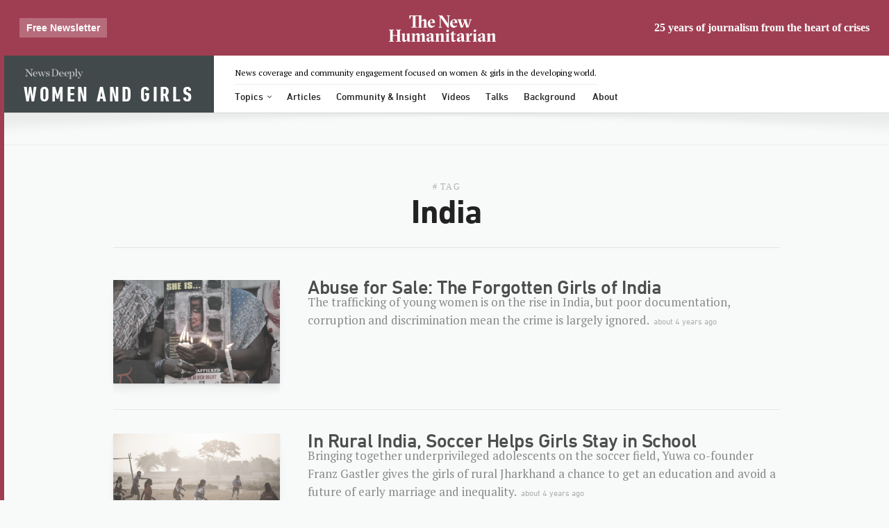

--- FILE ---
content_type: text/html; charset=utf-8
request_url: https://deeply.thenewhumanitarian.org/womenandgirls/tag/india4658?page=2
body_size: 13209
content:
<!DOCTYPE html>
<html lang="en">
	
<!-- Mirrored from www.newsdeeply.com/womenandgirls/tag/india?page=2 by HTTrack Website Copier/3.x [XR&CO'2013], Wed, 09 Sep 2020 15:43:52 GMT -->
<!-- Added by HTTrack --><meta http-equiv="content-type" content="text/html;charset=utf-8" /><!-- /Added by HTTrack -->
<head prefix="og: http://ogp.me/ns#">
		<!--
	  			_   __                     ____                  __
			   / | / /__ _      _______   / __ \___  ___  ____  / /_  __
			  /  |/ / _ \ | /| / / ___/  / / / / _ \/ _ \/ __ \/ / / / /
			 / /|  /  __/ |/ |/ (__  )  / /_/ /  __/  __/ /_/ / / /_/ /
			/_/ |_/\___/|__/|__/____/  /_____/\___/\___/ .___/_/\__, /
			                                          /_/      /____/
		-->
		<meta charset="utf-8" />
		<meta name="viewport" content="width=device-width, initial-scale=1.0, maximum-scale=1.0, user-scalable=0" />
		<title>Tag: India — Women and Girls</title>
<link rel="canonical" href="india.html">
		

    <script src="https://newsdeeply-www.s3.amazonaws.com/assets/common_init/assets_preparing-9ebb1dcae8735a2d269b80cb943f3edb98db77174df0f7c5377a99d7dc39fe5f.js" data-turbolinks-track="true" type="7fad653e76149dac8fe8e777-text/javascript"></script>

<link rel="stylesheet" media="all" href="https://newsdeeply-www.s3.amazonaws.com/assets/application-5ef5c7c8e422704909ab0e61e61e77f75eb213b4648a53c29beeddfde0cd8140.css" />            <style media="all" class="critical-css" data-key="defaults" data-hash="ead2b329c2cab3b3df6a48c5c8d63478b8c49d61f2c58dcd0ba4de7670c24072">
              ﻿@import url("http://hello.myfonts.net/count/30ad98");html{box-sizing:border-box}*,*::after,*::before{box-sizing:inherit}.ding,header.sitenav.full .soc a,header.sitenav ul li.articles-link a:after,header.sitenav ul li a.drop:after,header.sitenav ul li.more-link a:after,header.sitenav ul li.search a:before,header.sitenav ul .soc a{font-family:"FontAwesome";-webkit-font-smoothing:antialiased;position:relative}@font-face{font-family:'DINNext';font-weight:bold;font-style:normal;src:url("https://newsdeeply-www.s3.amazonaws.com/assets/30AD98_0_0-891ead8ab656d3ddd4688b768b56ed507552abecc9797671763e8cb45ba0aae2.eot");src:url("https://newsdeeply-www.s3.amazonaws.com/assets/30AD98_0_0-891ead8ab656d3ddd4688b768b56ed507552abecc9797671763e8cb45ba0aae2.eot?#iefix") format("embedded-opentype"),url("https://newsdeeply-www.s3.amazonaws.com/assets/30AD98_0_0-13221a03c9c9041c263bcc27e48f4c1d9cc975c0a3da3ed4b728fecdbb752b0e.woff2") format("woff2"),url("https://newsdeeply-www.s3.amazonaws.com/assets/30AD98_0_0-c730110c9c9657bf63f0ffe3a2eceac2ea6b28e64bcead195df7e485eea2b1d8.woff") format("woff"),url("https://newsdeeply-www.s3.amazonaws.com/assets/30AD98_0_0-adc6933e3748954a617b5b1cd7800bf16dd0bf86a7d614805a1922ac2e13924b.ttf") format("truetype")}@font-face{font-family:'DINNext';font-weight:300;font-style:italic;src:url("https://newsdeeply-www.s3.amazonaws.com/assets/30AD98_1_0-3d322cfb91beffbd73e5c4ae8a4194da8d1c3c4917f640e0d7b777014e6905c9.eot");src:url("https://newsdeeply-www.s3.amazonaws.com/assets/30AD98_1_0-3d322cfb91beffbd73e5c4ae8a4194da8d1c3c4917f640e0d7b777014e6905c9.eot?#iefix") format("embedded-opentype"),url("https://newsdeeply-www.s3.amazonaws.com/assets/30AD98_1_0-ad9dff692cdeda06da12883351c8ca07b7595243b586e3460820f5aacddad392.woff2") format("woff2"),url("https://newsdeeply-www.s3.amazonaws.com/assets/30AD98_1_0-1c67e4820578a86bb073fdfcd4b1e25308834f9fe9c4ac7e01b0bddf0433fc5e.woff") format("woff"),url("https://newsdeeply-www.s3.amazonaws.com/assets/30AD98_1_0-2497f33e3270b7bd715cf9334f74afce6ae39e7f90c64cf6c4b05b926f029e08.ttf") format("truetype")}@font-face{font-family:'DINNext';font-weight:500;font-style:normal;src:url("https://newsdeeply-www.s3.amazonaws.com/assets/30AD98_2_0-2db576ad28349b1a3498af910023dbe2e4c8d962aad66ae2c3d619e6eb6579dd.eot");src:url("https://newsdeeply-www.s3.amazonaws.com/assets/30AD98_2_0-2db576ad28349b1a3498af910023dbe2e4c8d962aad66ae2c3d619e6eb6579dd.eot?#iefix") format("embedded-opentype"),url("https://newsdeeply-www.s3.amazonaws.com/assets/30AD98_2_0-8b4cb03e70ceaa2fb7120088b86d88561a7f793c955db3d268d26317a713f939.woff2") format("woff2"),url("https://newsdeeply-www.s3.amazonaws.com/assets/30AD98_2_0-8dc05fb86e3f56ee3adda80de1bde8defb8746e90ba3d8ccdf31f8315dd26ff0.woff") format("woff"),url("https://newsdeeply-www.s3.amazonaws.com/assets/30AD98_2_0-ea3c85653fe703a5bd5b7ffdd008835b4fcb0a69ae011286c3523457104a5ea0.ttf") format("truetype")}@font-face{font-family:'DINNext';font-weight:normal;font-style:normal;src:url("https://newsdeeply-www.s3.amazonaws.com/assets/30AD98_3_0-71083602d6cda199a1fb70d3ca8573ded13f7eb907522d97ed8844cc2deb51af.eot");src:url("https://newsdeeply-www.s3.amazonaws.com/assets/30AD98_3_0-71083602d6cda199a1fb70d3ca8573ded13f7eb907522d97ed8844cc2deb51af.eot?#iefix") format("embedded-opentype"),url("https://newsdeeply-www.s3.amazonaws.com/assets/30AD98_3_0-6e95854c0b40406588ac90666b087d21be6d7a4878cd11853775a822fb202bc7.woff2") format("woff2"),url("https://newsdeeply-www.s3.amazonaws.com/assets/30AD98_3_0-042a28e73a5d4f497394f20ce54cf601d696e1163a2598825a4b775f9d6040ff.woff") format("woff"),url("https://newsdeeply-www.s3.amazonaws.com/assets/30AD98_3_0-dbae5ad4d861d4a7d220aad7b08b4371d17daa6a444e6951cc9e3d8c7cadadc9.ttf") format("truetype")}@font-face{font-family:'DINNext';font-weight:300;font-style:normal;src:url("https://newsdeeply-www.s3.amazonaws.com/assets/30AD98_4_0-b240f93dc807c43264dce2c21858fae2c6c6a557de946561926defb8a4893e90.eot");src:url("https://newsdeeply-www.s3.amazonaws.com/assets/30AD98_4_0-b240f93dc807c43264dce2c21858fae2c6c6a557de946561926defb8a4893e90.eot?#iefix") format("embedded-opentype"),url("https://newsdeeply-www.s3.amazonaws.com/assets/30AD98_4_0-677e7b5f4a4532723fc441880c0363ee17c359938f8ffe4726821f423cf8a3c9.woff2") format("woff2"),url("https://newsdeeply-www.s3.amazonaws.com/assets/30AD98_4_0-8cfee4a2bc699e1f941163a1b2cc448de3ae517de83c076920ae209e15a9fd92.woff") format("woff"),url("https://newsdeeply-www.s3.amazonaws.com/assets/30AD98_4_0-426233c86016ce04eb243218953d879f56c63de56f1d130e88db8d365cdbe231.ttf") format("truetype")}@font-face{font-family:'DINNextCond';font-weight:bold;font-style:normal;src:url("https://newsdeeply-www.s3.amazonaws.com/assets/30AD98_5_0-b479400322d352779ead7c67b0d9e79dc993437decd3d0da60f815461dd1eaad.eot");src:url("https://newsdeeply-www.s3.amazonaws.com/assets/30AD98_5_0-b479400322d352779ead7c67b0d9e79dc993437decd3d0da60f815461dd1eaad.eot?#iefix") format("embedded-opentype"),url("https://newsdeeply-www.s3.amazonaws.com/assets/30AD98_5_0-dff0aa056829b5a004b10ba3c8acfb975d9edb8bda5fab291e9a692670ec4c5c.woff2") format("woff2"),url("https://newsdeeply-www.s3.amazonaws.com/assets/30AD98_5_0-9f22df8825bc31761e4f4f71b6d6dfa78eaba9358a8f18ebd159d296251992d1.woff") format("woff"),url("https://newsdeeply-www.s3.amazonaws.com/assets/30AD98_5_0-55c091f236c24db17069b06b5642b64504f1d52db042bdffe646a88ae6a9764d.ttf") format("truetype")}html{-webkit-text-size-adjust:100%}body{margin:0;padding:0;background:#f8fafa;font-size:10px;color:#555;text-rendering:optimizeLegibility;font-family:"PT Serif", Georgia;transition:opacity 0.04s}@media screen and (max-width: 800px){body{margin-top:40px}}h1,h2,h3,h4,h5{font-family:"DINNext", "Helvetica Neue", Helvetica, Arial, sans-serif;color:#222;line-height:1;letter-spacing:-0.5px}a{text-decoration:none;transition:color 0.2s, box-shadow 0.2s, border-color 0.2s}main::after{clear:both;content:"";display:table}main>section{padding-left:30px;padding-right:30px;position:relative;z-index:1}.left{float:left}.right{float:right}.center-block{margin-left:auto;margin-right:auto}.centered{text-align:center}*>*.nopad.nopad{padding:0}.inner{margin-left:auto;margin-right:auto}.inner.large{max-width:1080px}.inner.standard{max-width:920px;max-width:960px}.inner.small{max-width:800px}.inner.smaller{max-width:720px}.inner.smallest{max-width:600px}figure{margin:0}img{max-width:100%}.btn{display:inline-block;padding:1em 1.6em 0.9em;background:#0d78d3;text-decoration:none;line-height:1;font-family:"DINNext", "Helvetica Neue", Helvetica, Arial, sans-serif;font-weight:500;color:#fff;font-size:12px;text-transform:uppercase;letter-spacing:1px;border-radius:2px;box-shadow:0 2px 4px rgba(0,0,0,0.04),0 5px 10px rgba(0,0,0,0.04);border:none;outline:none;transition:background-color 0.2s;cursor:pointer}.btn.soft{background:none;color:rgba(34,34,34,0.5);text-transform:none;border:1px solid rgba(0,0,0,0.1);letter-spacing:0}input{border:none;width:100%;box-shadow:0 0 0 1px rgba(34,34,34,0.1);border-radius:2px;padding:9px 10px 6px;font-size:15px;font-family:"DINNext", "Helvetica Neue", Helvetica, Arial, sans-serif;letter-spacing:-0.25px;-webkit-font-smoothing:antialiased;text-rendering:optimizeLegibility;outline:none;transition:box-shadow 0.25s}input:hover{box-shadow:0 0 0 1px rgba(41,118,183,0.4)}input:focus{box-shadow:0 0 0 1px rgba(13,120,211,0.75),0 1px 2px rgba(13,120,211,0.1),0 2px 15px rgba(13,120,211,0.15)}ul.categories{list-style:none;margin:0;padding:0;display:inline}ul.categories li{display:inline-block}ul.categories li+li{margin-left:2px}ul.categories .taxo{font-family:"DINNext", "Helvetica Neue", Helvetica, Arial, sans-serif;font-size:10.5px;font-weight:500;display:inline-block;opacity:0.5;text-transform:uppercase;letter-spacing:0.75px;position:relative;z-index:2;line-height:1;margin:0 0 1.25em 0;border-radius:1px;padding:6px 6px 2px 7px}ul.categories .taxo.channel{opacity:1;background:#a2adaf;color:#fff}ul.categories .taxo.category{box-shadow:inset 0 0 0 1px rgba(34,34,34,0.33);opacity:0.4;letter-spacing:0.5px}ul.categories a.taxo{transition:all 0.2s}ul.categories a.taxo.channel{background:#0d78d3}ul.categories a.taxo.channel:hover{background:#3a9ef3}ul.categories a.taxo.category:hover{opacity:0.5}header.sitenav{position:relative;height:82px;width:100%;z-index:200;top:0;left:0;right:0;box-shadow:0 1px 0 rgba(34,34,34,0.09);line-height:1;background:#fff;font-family:"DINNext", "Helvetica Neue", Helvetica, Arial, sans-serif;font-weight:500;color:#222;-webkit-perspective:5000px;perspective:5000px}header.sitenav.mini{display:block !important;height:46px;opacity:0;position:fixed;-webkit-transform:translateY(-90px);transform:translateY(-90px);transition:opacity 0.15s, -webkit-transform 0.15s;transition:transform 0.15s, opacity 0.15s;transition:transform 0.15s, opacity 0.15s, -webkit-transform 0.15s}header.sitenav.mini.active{-webkit-transform:translateY(0);transform:translateY(0);opacity:1}@media screen and (max-width: 800px){header.sitenav.mini{transition:opacity 0s, -webkit-transform 0s;transition:transform 0s, opacity 0s;transition:transform 0s, opacity 0s, -webkit-transform 0s;-webkit-transform:translateY(0);transform:translateY(0);opacity:1}header.sitenav.mini .logo{width:100%}header.sitenav.mini h3{position:absolute;top:0;left:0;z-index:3}header.sitenav.mini h1.topic-title{width:100%;padding-left:60px;z-index:2;position:relative}header.sitenav.mini h1.topic-title:hover{background:#42494b}header.sitenav.mini .primary-menu-container{height:100vh;position:absolute;top:100%;left:0;right:0;margin:0;z-index:1;background:#393e40;padding:1em;-webkit-transform:translateY(-1500px);transform:translateY(-1500px);transition:-webkit-transform 0.15s;transition:transform 0.15s;transition:transform 0.15s, -webkit-transform 0.15s}header.sitenav.mini .primary-menu-container ul.primary{overflow-y:scroll;position:relative;height:100%;float:none;margin-left:0}header.sitenav.mini .primary-menu-container li{display:block;width:100%}header.sitenav.mini .primary-menu-container li a{display:block;width:100%;padding:1em 1em 0.8em;text-align:center;color:#fff;font-size:18px;-webkit-font-smoothing:antialiased}header.sitenav.mini .primary-menu-container li.active a{background:#0d78d3;color:#fff}header.sitenav.mini .primary-menu-container li.soc-links{padding:0.5em 0 1.5em;height:auto;margin-bottom:40px}header.sitenav.mini .primary-menu-container li.soc-links a{padding:0.8em 1em 0.6em;font-size:14px;font-family:"DINNext", "Helvetica Neue", Helvetica, Arial, sans-serif}header.sitenav.mini .primary-menu-container .mobile-mode-link{display:block}header.sitenav.mini .primary-menu-container .mobile-mode-link a{margin-top:8px;width:-webkit-max-content;width:-moz-max-content;width:max-content;font-size:13px;padding-top:10px;padding-bottom:7px;display:inline-block}header.sitenav.mini .secondary{display:none}header.sitenav.mini .mobile-link{z-index:3;font-family:"FontAwesome";-webkit-font-smoothing:antialiased;position:relative;font-size:23px;position:absolute;top:0;right:0;bottom:0;color:#fff;cursor:pointer;padding:12px 15px;line-height:1}header.sitenav.mini .mobile-link:before{content:''}header.sitenav.mini .mobile-link.open:before{content:''}header.sitenav.mini .mobile-link.open+.primary-menu-container{-webkit-transform:translateY(0);transform:translateY(0)}}header.sitenav.mini h3{float:left;margin:0;background-color:#393e40;box-shadow:inset -1px 0 0 rgba(34,34,34,0.025)}header.sitenav.mini h3 a{float:left;display:block;width:62px;height:46px;text-indent:-999px;overflow:hidden;line-height:45px;background:url(https://newsdeeply-www.s3.amazonaws.com/assets/nd-monogram-small@2x-8a2ec74aebb991b17498fc00afa6132f8217212db127ed5d5aa72f7126aef7c3.png) center center no-repeat;opacity:0.6;background-size:32px 17px;transition:background 0.2s, opacity 0.2s}header.sitenav.mini h3 a:hover{background-color:#222;opacity:0.75}header.sitenav.mini h1.topic-title{font-size:24px}header.sitenav.mini h1.topic-title a.topic{padding:13px 21px 8px 10px;padding:13px 18px 9px}header.sitenav.mini ul{margin-top:0}header.sitenav.mini li a{padding:18px 10px 14px}header.sitenav.mini .soc a{padding:17px 4px 15px}header.sitenav.mini .soc-f:after{top:10px;bottom:9px}header.sitenav.mini .mobile-mode-link{display:none;text-align:center}header.sitenav.full h3 #nd-link{position:absolute;left:22px;top:14px;padding:0px;line-height:20px;font-family:"PT Serif", Georgia;font-size:14px;font-weight:400;letter-spacing:0;text-transform:none;z-index:2;opacity:0.66}header.sitenav.full h3 #nd-link:hover{opacity:1}header.sitenav.full h3 #nd-link span{display:inline-block;width:100px;height:20px;overflow:hidden;text-indent:-999px;background:url(//newsdeeply-www.s3.amazonaws.com/assets/nd-logo-small@2x-eb62879f04254db31009f96d12688438286efc1c6a80ac380d9c4bfa23a0ccc9.png) center center no-repeat;background-size:100%}header.sitenav.full .learn-more-container{float:left;min-width:52%;margin-bottom:-3px}header.sitenav.full .learn-more-container p{display:inline-block;font-family:"PT Serif", Georgia;font-size:12px;color:#a5abac;margin:19px 0 -13px 30px;padding:0 1px 10px 1px;border-bottom:1px solid rgba(71,78,81,0.1);opacity:1;white-space:nowrap}header.sitenav.full .learn-more-container p a{color:rgba(71,78,81,0.9)}header.sitenav.full .soc{float:right;border:none;margin-right:2em;font-weight:500;-webkit-font-smoothing:antialiased;margin-top:13px;padding-right:11px;opacity:1;color:#a4acad;position:relative;top:1px;margin-bottom:10px}header.sitenav.full .soc span{margin-right:2px;opacity:0.9;font-family:"DINNext", "Helvetica Neue", Helvetica, Arial, sans-serif;font-size:10px;font-style:normal;text-transform:uppercase;letter-spacing:0.25px;position:relative;top:-2px}header.sitenav.full .soc a{font-style:normal;font-size:14px;line-height:14px;display:inline-block;padding:4px 3px;color:#a2adaf;text-decoration:none;transition:color 0.2s}header.sitenav.full .soc a:hover{color:#0d78d3}header.sitenav.full .soc a:last-child{margin-left:2px}header.sitenav.full .primary{min-width:50%;vertical-align:top}header.sitenav.full .secondary{margin-top:0}@media screen and (max-width: 1100px){header.sitenav.full .btn span{display:none}header.sitenav.full .soc{margin-right:3em}header.sitenav.full .soc>span{display:none}}@media screen and (max-width: 1024px){header.sitenav.full h3+p a{display:none}header.sitenav.full .learn-more-container{display:none}}@media screen and (max-width: 920px){header.sitenav.full .soc{display:none}header.sitenav.full ul.secondary{display:none}}@media screen and (max-width: 800px){header.sitenav.full{display:none}}header.sitenav:after{pointer-events:none;position:absolute;top:100%;left:0;right:0;height:50px;background:url(//newsdeeply-www.s3.amazonaws.com/assets/header-shadow-cef02f19e201f7353acb43793d78c8acbf6e98e58b82675c02b4f2f188b94e00.png) center center no-repeat;background-size:100% 100%;content:'';opacity:0.08}header.sitenav div.logo{position:relative;display:inline-block;font-family:"DINNextCond", "Helvetica Neue", Helvetica, Arial, sans-serif;line-height:1;text-transform:uppercase;float:left}header.sitenav div.logo h1.topic-title{display:inline-block;margin:0;font-family:inherit;line-height:inherit;text-align:left}header.sitenav div.logo h1.topic-title i{text-indent:-99em;display:inline-block}header.sitenav div.logo h3{display:inline}header.sitenav h1.topic-title{font-size:31px;background:#42494b;color:#fff;padding:0;-webkit-font-smoothing:antialiased;white-space:nowrap;transition:background 0.2s}header.sitenav h1.topic-title:hover{background-color:#0d78d3}header.sitenav h1.topic-title a{text-decoration:none;color:inherit}header.sitenav h1.topic-title a.topic{position:relative;display:inline-block;letter-spacing:3.5px;padding:40px 28px 11px}header.sitenav ul{list-style:none;margin:1.4em 0 0 2em;padding:0;float:left}header.sitenav ul li{display:inline-block;font-size:1.4em;vertical-align:top;position:relative;height:2.75em}header.sitenav ul li a{display:block;padding:11px 10px 8px;line-height:14px;color:inherit;text-decoration:none;font-stretch:semi-condensed;transition:color 0.2s}header.sitenav ul li a:hover{color:#0d78d3}header.sitenav ul li.active{color:#0d78d3}header.sitenav ul li.articles-link a:after,header.sitenav ul li a.drop:after,header.sitenav ul li.more-link a:after{content:'';margin-left:5px;font-size:11px;display:inline-block;line-height:0;top:-1px}header.sitenav ul li.search a:before{content:'';margin-left:4px;margin-right:4px;line-height:0}header.sitenav ul li.more-link{vertical-align:top;position:relative;margin-right:8px;padding-right:8px;font-size:12px;font-weight:400}header.sitenav ul li.more-link:after{position:absolute;content:'';white-space:pre;width:1px;top:10px;bottom:10px;left:100%;background:#a2adaf;opacity:0.33}header.sitenav ul li.subscribe a{margin-top:3px;font-size:12px;font-weight:400;text-transform:uppercase;color:white;background-color:#0d78d3;padding:7px 15px 4px 15px;letter-spacing:1px;transition:background-color 0.2s}header.sitenav ul li.subscribe a:hover{transition:background-color 0.2s;background-color:#222}header.sitenav ul li.channels>a{pointer-events:none}@media screen and (max-width: 800px){header.sitenav ul li.channels>a{pointer-events:auto}}header.sitenav ul li.channels:hover>a{color:#0d78d3}header.sitenav ul li.channels:hover ul{opacity:1;pointer-events:all;-webkit-transform:rotateX(0);transform:rotateX(0)}header.sitenav ul li ul{transition:all 0.15s ease;pointer-events:none;opacity:0;background:#fff;position:absolute;font-weight:400;top:100%;top:calc(100% - 3px);left:-10px;left:-9px;z-index:1;margin:0;padding:10px 10px 10px;padding:10px 9px;-webkit-transform:rotateX(-20deg);transform:rotateX(-20deg);-webkit-transform-origin:50% -10px;transform-origin:50% -10px;will-change:transform,opacity;border-radius:3px;box-shadow:0 -2px 0 rgba(255,255,255,0),0 1px 2px rgba(0,0,0,0.02),0 2px 4px rgba(0,0,0,0.02),0 4px 8px rgba(0,0,0,0.03),0 8px 16px rgba(0,0,0,0.03),0 16px 32px rgba(0,0,0,0.04),0 0 0 1px rgba(0,0,0,0.1)}header.sitenav ul li ul li{display:block;height:auto;margin:0;padding:0}header.sitenav ul li ul li a{transition:all 0.2s;font-size:13.5px;display:block;padding:5px 15px 6px 10px !important;opacity:0.5;color:#222;white-space:nowrap}header.sitenav ul li ul li a:hover{color:#0d78d3;opacity:1}header.sitenav ul li ul li.active a{opacity:1}header.sitenav ul li ul:before{content:'▲';position:absolute;color:#fff;text-shadow:0 -1.5px 0 rgba(34,34,34,0.12),0 -1.5px 1px rgba(34,34,34,0.24);font-size:11.5px;line-height:0;top:-2px;left:40.5px;font-family:sans-serif;-webkit-transform:scaleY(0.55);transform:scaleY(0.55)}header.sitenav ul.secondary{float:right;vertical-align:top}header.sitenav ul .soc a{padding:9px 4px 9px;color:#9aa6a8}header.sitenav ul .soc a:hover{color:#0d78d3}header.sitenav ul .soc-rss{position:relative;padding-right:10px;margin-right:6px}header.sitenav ul .soc-rss:after{position:absolute;content:'';white-space:pre;width:1px;top:6px;bottom:0px;left:100%;background:#a2adaf;opacity:0.25}.channels ul li a{opacity:0.5 !important;color:#222 !important}.channels ul li:hover{color:#0d78d3 !important}@media screen and (max-width: 800px){.has-children{height:2.75em;transition:height 0.2s}.has-children:hover ul{opacity:0 !important}.has-children .sub-menu-container{display:block;position:relative;left:auto;top:auto;height:0;width:100%;padding-top:0;padding-bottom:0;transition:height 0.2s;transition:opacity 0.2s}.has-children.open-sub-menu{height:auto}.has-children.open-sub-menu .sub-menu-container{opacity:1 !important;height:100%;float:none;padding-top:10px;padding-bottom:10px}.has-children.open-sub-menu .sub-menu-container:before{left:49%}.has-children.open-sub-menu .sub-menu-container .sub-menu-item a{padding-top:9px !important;padding-bottom:9px !important;white-space:normal}.has-children.active .sub-menu-container .sub-menu-item a{background-color:#fff !important}}@media (max-width: 1450px) and (min-width: 801px){body.womensadvancement header.sitenav.full .topic-title a{font-size:18px;padding-top:49px;height:82px}body.womensadvancement header.sitenav.full .learn-more-container p{margin-left:9px}body.womensadvancement header.sitenav.full ul.primary{margin-left:4px}body.womensadvancement header.sitenav.full ul.primary>li>a{padding-left:5px;padding-right:5px}}@media (max-width: 1450px) and (min-width: 801px){body.womensadvancement header.sitenav.mini .topic-title a{font-size:14px;padding-top:18px;height:46px}body.womensadvancement header.sitenav.mini .primary-menu-container{margin-left:4px}body.womensadvancement header.sitenav.mini .primary-menu-container>li>a{padding-left:5px;padding-right:5px}}@media screen and (max-width: 800px){body.womensadvancement header.sitenav.mini h1.topic-title a.topic{padding-top:19px;font-size:11px;height:46px}}@media screen and (max-width: 800px){body.peacebuilding header.sitenav.mini h1.topic-title a.topic{font-size:15px;padding:18px 18px 13px}}

            </style>
		<script type="7fad653e76149dac8fe8e777-text/javascript">
		cacheCSS();
		</script>



    <link rel="shortcut icon" type="image/png" href="https://newsdeeply-www.s3.amazonaws.com/assets/bookmark-c270ed663c92b45917437a681c469c4a9e410103455724361641dce2348032c0.png" />
		<script src="https://newsdeeply-www.s3.amazonaws.com/assets/application-a83a67b99ad0accc5335e8029b021d0d4bf4a02a549993b5ba09f10b21662f5e.js" defer="defer" type="7fad653e76149dac8fe8e777-text/javascript"></script>
		<meta name="csrf-param" content="authenticity_token" />
<meta name="csrf-token" content="lO371OqrnUDuo+ACRM6Fu/dIZkI6m9AePY8nTHxyru7ODv6j2suHx3xFCMPOAaCj+NG7H7TDbiwJ8F5625SCOQ==" />

    <script type="7fad653e76149dac8fe8e777-text/javascript" charset="utf-8">
      (function(d) {
        var wf = d.createElement('script'), s = d.scripts[0];
        wf.src = 'https://ajax.googleapis.com/ajax/libs/webfont/1.6.16/webfont.js';
        s.parentNode.insertBefore(wf, s);
      })(document);
      var topic = "Women and Girls",
        st_related = "em_5Yz5LXsKiwfJuszuyYwD";
    </script>

		<!-- Start of Analytics.js -->
		<script data-turbolinks-track="reload" data-turbolinks-eval="true" async type="7fad653e76149dac8fe8e777-text/javascript">
          var a_conf = {
            'Google Analytics': { 'trackingId': 'UA-77571758-1', 'nonInteraction': true }
<!--            'Intercom': { 'appId': 'l7wis6r6' },-->
<!--            'HubSpot': { 'portalId': '2229940' },-->
<!--            'Quantcast': { 'pCode': 'p-9KHF8-4ERS3RH' }-->
          };
          !function(){var a=window.analytics=window.analytics||[];if(!a.initialize){if(a.invoked)return void(window.console&&console.error&&console.error("Segment snippet included twice."));a.invoked=!0,a.methods=["trackSubmit","trackClick","trackLink","trackForm","pageview","identify","reset","group","track","ready","alias","page","once","off","on"],a.factory=function(b){return function(){var c=Array.prototype.slice.call(arguments);return c.unshift(b),a.push(c),a}};for(var b=0;b<a.methods.length;b++){var c=a.methods[b];a[c]=a.factory(c)}a.load=function(a){var b=document.createElement("script");b.type="text/javascript",b.async=!0,b.src="../../assets/analytics.min.js",b.addEventListener("load",function(b){"function"==typeof a&&a(b)},!1);var c=document.getElementsByTagName("script")[0];c.parentNode.insertBefore(b,c)},a.load(function(){var b=window.analytics;for(b.initialize(a_conf);a.length>0;){var c=a.shift(),d=c.shift(),e=b[d];e&&e.apply(b,c)}})}}();
		</script>
		<!-- End of Analytics.js -->

    <script src="https://newsdeeply-www.s3.amazonaws.com/assets/common_init/services_init-d6d2abba5291955ad045562731e0174a586d8964a4f68b15ba1401a38e7d9267.js" data-turbolinks-track="true" type="7fad653e76149dac8fe8e777-text/javascript"></script>
    <noscript><img height="1" width="1" style="display:none" src="https://www.facebook.com/tr?id=1619043598345021&amp;ev=PageView&amp;noscript=1"/></noscript>
	<link rel="stylesheet" type="text/css" href="https://www.newsdeeply.com/tnh-deeply-minimal.css"><script data-cfasync="false" nonce="753dddc4-0b3c-4e5b-902a-a712a821901a">try{(function(w,d){!function(j,k,l,m){if(j.zaraz)console.error("zaraz is loaded twice");else{j[l]=j[l]||{};j[l].executed=[];j.zaraz={deferred:[],listeners:[]};j.zaraz._v="5874";j.zaraz._n="753dddc4-0b3c-4e5b-902a-a712a821901a";j.zaraz.q=[];j.zaraz._f=function(n){return async function(){var o=Array.prototype.slice.call(arguments);j.zaraz.q.push({m:n,a:o})}};for(const p of["track","set","debug"])j.zaraz[p]=j.zaraz._f(p);j.zaraz.init=()=>{var q=k.getElementsByTagName(m)[0],r=k.createElement(m),s=k.getElementsByTagName("title")[0];s&&(j[l].t=k.getElementsByTagName("title")[0].text);j[l].x=Math.random();j[l].w=j.screen.width;j[l].h=j.screen.height;j[l].j=j.innerHeight;j[l].e=j.innerWidth;j[l].l=j.location.href;j[l].r=k.referrer;j[l].k=j.screen.colorDepth;j[l].n=k.characterSet;j[l].o=(new Date).getTimezoneOffset();if(j.dataLayer)for(const t of Object.entries(Object.entries(dataLayer).reduce((u,v)=>({...u[1],...v[1]}),{})))zaraz.set(t[0],t[1],{scope:"page"});j[l].q=[];for(;j.zaraz.q.length;){const w=j.zaraz.q.shift();j[l].q.push(w)}r.defer=!0;for(const x of[localStorage,sessionStorage])Object.keys(x||{}).filter(z=>z.startsWith("_zaraz_")).forEach(y=>{try{j[l]["z_"+y.slice(7)]=JSON.parse(x.getItem(y))}catch{j[l]["z_"+y.slice(7)]=x.getItem(y)}});r.referrerPolicy="origin";r.src="/cdn-cgi/zaraz/s.js?z="+btoa(encodeURIComponent(JSON.stringify(j[l])));q.parentNode.insertBefore(r,q)};["complete","interactive"].includes(k.readyState)?zaraz.init():j.addEventListener("DOMContentLoaded",zaraz.init)}}(w,d,"zarazData","script");window.zaraz._p=async d$=>new Promise(ea=>{if(d$){d$.e&&d$.e.forEach(eb=>{try{const ec=d.querySelector("script[nonce]"),ed=ec?.nonce||ec?.getAttribute("nonce"),ee=d.createElement("script");ed&&(ee.nonce=ed);ee.innerHTML=eb;ee.onload=()=>{d.head.removeChild(ee)};d.head.appendChild(ee)}catch(ef){console.error(`Error executing script: ${eb}\n`,ef)}});Promise.allSettled((d$.f||[]).map(eg=>fetch(eg[0],eg[1])))}ea()});zaraz._p({"e":["(function(w,d){})(window,document)"]});})(window,document)}catch(e){throw fetch("/cdn-cgi/zaraz/t"),e;};</script></head>

  

	<body class="archive archive-tag articles womenandgirls " style="">





      <div class="sunset-popup-container"
     data-vertical="womenandgirls"
     data-vertical-subscription="//newsdeeply.us5.list-manage.com/subscribe/post-json?u=8b78e9a34ff7443ec1e8c62c6&amp;id=dfde037196&c=?"
     data-common-subscription="//newsdeeply.us5.list-manage.com/subscribe/post-json?u=8b78e9a34ff7443ec1e8c62c6&amp;id=bd0d48267b&&c=?"
     style="display: none"
>
  <div class="sunset-popup-inner-wrapper">
    <div class="sunset-modal-content-wrapper">
      <div class="sunset-content">
        <div class="top-small-logo">NEWS DEEPLY</div>
        <h1>Thank You, Deeply</h1>
        <p>Dear Deeply Readers,</p>

        <p>Welcome to the archives of News Deeply’s Women & Girls Hub. While we paused regular publication of the
          site on January 22, 2018, and transitioned our coverage to
          <a target="_blank" href="../../womensadvancement.html">Women’s Advancement Deeply</a>, we are happy to
          serve as an ongoing public resource on the Arctic. We hope you’ll enjoy the reporting and analysis that
          was produced by our dedicated community of editors contributors.
        </p>

        <p>
          We continue to produce events and special projects while we explore where the on-site journalism goes next.
          If you’d like to reach us with feedback or ideas for collaboration you can do so at
          <a href="/cdn-cgi/l/email-protection#d9a9b8abadb7bcabaa99b7bcaeaabdbcbca9b5a0f7bab6b4"><span class="__cf_email__" data-cfemail="25554457514b405756654b40525641404055495c0b464a48">[email&#160;protected]</span></a>.
        </p>

        <p>Sincerely,</p>
        <p>Team Deeply</p>

        <div class="modal-btns">
          <button class="btn-outline explore-wad explore-btn" data-explore-url="/womensadvancement">
            VISIT WOMEN’S ADVANCEMENT DEEPLY
          </button>
          <button class="btn-outline browse-archives anchor-src" data-anchor="articles-list-header">
            VIEW THE WOMEN & GIRLS ARCHIVE
          </button>
        </div>
      </div>
    </div>
  </div>
</div>








		

<header class="sitenav full">
	<nav>
		<div class="logo">
			<h3>
				<a href="../../index.html" id="nd-link" rel="topic-modal"><span>News Deeply</span></a>
			</h3>
			<h1 class="topic-title">
				<a href="../../womenandgirls.html" class="topic">Women and Girls<i> — Women and Girls</i></a>
			</h1>
		</div>
    <div class="learn-more-container">
      <p>News coverage and community engagement focused on women &amp; girls in the developing world. <a href="../about.html">Learn more about us.</a></p>
    </div>


		<ul class="primary">
      <li class="channels has-children">
  <a href="#" class="drop sub-menu-name">Topics</a>
  <ul class="sub-menu-container">
      <li class=" sub-menu-item"><a href="../crisis-conflict.html">Crisis and Conflict</a></li>
      <li class=" sub-menu-item"><a href="../culture.html">Culture</a></li>
      <li class=" sub-menu-item"><a href="../economic-independence.html">Economic Independence</a></li>
      <li class=" sub-menu-item"><a href="../enhancing-education.html">Education</a></li>
      <li class=" sub-menu-item"><a href="../gender-based-violence.html">Gender-Based Violence</a></li>
      <li class=" sub-menu-item"><a href="../health.html">Health</a></li>
      <li class=" sub-menu-item"><a href="../heroes.html">Heroes</a></li>
      <li class=" sub-menu-item"><a href="../minority-rights.html">Minority Rights</a></li>
      <li class=" sub-menu-item"><a href="../politics-and-policy.html">Politics and Policy</a></li>
      <li class=" sub-menu-item"><a href="../reproductive-rights.html">Reproductive Rights</a></li>
      <li class=" sub-menu-item"><a href="../solutions.html">Solutions</a></li>
  </ul>
</li>


    <li><a href="../articles.html">Articles</a></li>

    <li><a href="../community.html">Community &amp; Insight</a></li>

    <li><a href="../video.html">Videos</a></li>

  <li><a href="../talks.html">Talks</a></li>

    <li><a href="../background.html">Background</a></li>

<li><a href="../search.html">Search</a></li>

<li><a href="../about.html">About</a></li>

		</ul>

    <ul class="user-data-section">
          <div class="devise-nav-control">
      <a class="devise-control-item sign-in" href="../../login.html">Sign in</a>
    </div>

    </ul>

		<ul class="secondary">
        <li class="subscribe">
          <a class="btn" href="../../register/sign-up.html">Join us</a>
        </li>
		</ul>

	</nav>
</header>

<header class="sitenav mini">
	<nav>
		<div class="logo">
			<h3>
				<a href="../../index.html" id="nd-link-mini" rel="topic-modal"><span>News Deeply</span></a>
			</h3>
			<h1 class="topic-title">
				<a href="../../womenandgirls.html" class="topic">Women and Girls<i> — Women and Girls</i></a>
			</h1>
		</div>

		<a class="mobile-link" data-mobile></a>
    <div class="primary-menu-container">
      <ul class="primary">
        <li data-mobile><a href="../../womenandgirls.html">Dashboard</a></li>

        <li class="channels has-children">
  <a href="#" class="drop sub-menu-name">Topics</a>
  <ul class="sub-menu-container">
      <li class=" sub-menu-item"><a href="../crisis-conflict.html">Crisis and Conflict</a></li>
      <li class=" sub-menu-item"><a href="../culture.html">Culture</a></li>
      <li class=" sub-menu-item"><a href="../economic-independence.html">Economic Independence</a></li>
      <li class=" sub-menu-item"><a href="../enhancing-education.html">Education</a></li>
      <li class=" sub-menu-item"><a href="../gender-based-violence.html">Gender-Based Violence</a></li>
      <li class=" sub-menu-item"><a href="../health.html">Health</a></li>
      <li class=" sub-menu-item"><a href="../heroes.html">Heroes</a></li>
      <li class=" sub-menu-item"><a href="../minority-rights.html">Minority Rights</a></li>
      <li class=" sub-menu-item"><a href="../politics-and-policy.html">Politics and Policy</a></li>
      <li class=" sub-menu-item"><a href="../reproductive-rights.html">Reproductive Rights</a></li>
      <li class=" sub-menu-item"><a href="../solutions.html">Solutions</a></li>
  </ul>
</li>


    <li><a href="../articles.html">Articles</a></li>

    <li><a href="../community.html">Community &amp; Insight</a></li>

    <li><a href="../video.html">Videos</a></li>

  <li><a href="../talks.html">Talks</a></li>

    <li><a href="../background.html">Background</a></li>

<li><a href="../search.html">Search</a></li>

<li><a href="../about.html">About</a></li>


        <li class="mobile-user-controls">
              <div class="devise-nav-control">
      <a class="devise-control-item sign-in" href="../../login.html">Sign in</a>
    </div>

        </li>

          <li class="subscribe mobile-mode-link">
            <a class="btn" href="../../register/sign-up.html">Join us</a>
          </li>

        <li data-mobile class="soc-links">
          <a href="https://www.facebook.com/womenandgirlshub" rel="social" target="_blank"><span>Follow us on</span> Facebook</a>
          <a href="https://twitter.com/womengirlshub" rel="social" target="_blank"><span>Follow us on</span> Twitter</a>
        </li>
      </ul>
    </div>
    <ul class="user-data-section">
          <div class="devise-nav-control">
      <a class="devise-control-item sign-in" href="../../login.html">Sign in</a>
    </div>

    </ul>
		<ul class="secondary">
			<li class="soc soc-t"><a href="https://twitter.com/womengirlshub" target="_blank"></a></li>
			<li class="soc soc-f"><a href="https://www.facebook.com/womenandgirlshub" target="_blank"></a></li>
			<li class="soc soc-rss"><a href="../rss" target="_blank"></a></li>
			  <li class="subscribe">
          <a href="../../register/sign-up.html">Join us</a>
        </li>
		</ul>
	</nav>

  <div class="device-notice-container" style="display: none">
    <div class="notice device-notice-item">
      
      <i class="fa fa-times close-notice" aria-hidden="true"></i>
    </div>
    <div class="alert device-notice-item">
      
      <i class="fa fa-times close-notice" aria-hidden="true"></i>
    </div>
  </div>

	</nav>
</header>

<div class="wng-sunset-panel">
  <div class="inner standard">
    <div class="panel-content-container">
      <p>Dear Deeply Readers,</p>

      <p>
        Welcome to the archives of News Deeply’s Women &amp; Girls Hub. While we paused regular publication of the
                    site on January 22, 2018, and transitioned our coverage to Women’s Advancement Deeply, we are happy to
                    serve as an ongoing public resource on the Arctic. We hope you’ll enjoy the reporting and analysis that
                    was produced by our dedicated community of editors contributors.
      </p>

      <p>
        We continue to produce events and special projects while we explore where the on-site journalism goes next.
        If you’d like to reach us with feedback or ideas for collaboration you can do so at
        <a href="/cdn-cgi/l/email-protection#3848594a4c565d4a4b78565d4f4b5c5d5d485441165b5755"><span class="__cf_email__" data-cfemail="10607162647e756263507e756763747575607c693e737f7d">[email&#160;protected]</span></a>.
      </p>
    </div>
    <div class="panel-controls-container">
      <a class="sunset-panel-control close-sunset-panel anchor-src" data-anchor="articles-list-header" data-scroll-delay="300" href="#">BROWSE THE WOMEN AND GIRLS DEEPLY ARCHIVES</a>
    </div>
  </div>
</div>



<main>

  <section class="stream">
    <header class="inner standard">
      <h4 class="sub">Tag</h4>
      <h2>India</h2>
    </header>

        <article class="article" itemscope itemtype="http://schema.org/NewsArticle">
          <a itemprop="url" href="../articles/2016/06/27/abuse-for-sale-the-forgotten-girls-of-india.html">
              <div class="inner standard">
                    <figure class="thumb">
                      <img srcset="https://newsdeeply-app.s3.amazonaws.com/20170406074255/India-Human-Trafficking.jpg?fit=crop&amp;crop=entropy&amp;w=240&amp;h=150&amp;fm=jpg&amp;auto=format,enhance&amp;q=50&amp;dpr=2 2x" src="https://newsdeeply-app.s3.amazonaws.com/20170406074255/India-Human-Trafficking.jpg?fit=crop&amp;crop=entropy&amp;w=240&amp;h=150&amp;fm=jpg&amp;auto=format,enhance&amp;q=50" />
                    </figure>
                <ul class="categories">
	<li><span class="taxo channel">Crisis and Conflict</span></li>
	<li><span class="taxo channel">Gender-Based Violence</span></li>
	<li><span class="taxo category">Articles</span></li>
	<li><span class="taxo category">General</span></li>
	</ul>

                <h3 itemprop="headline">Abuse for Sale: The Forgotten Girls of India</h3>
                <p>The trafficking of young women is on the rise in India, but poor documentation, corruption and discrimination mean the crime is largely ignored.<time itemprop="datePublished" datetime="">about 4 years ago</time></p>
              </div>
</a>        </article>
        <article class="article" itemscope itemtype="http://schema.org/NewsArticle">
          <a itemprop="url" href="../articles/2016/06/21/in-rural-india-soccer-helps-girls-stay-in-school.html">
              <div class="inner standard">
                    <figure class="thumb">
                      <img srcset="https://newsdeeply-app.s3.amazonaws.com/20170406074319/Yuwa034.jpg?fit=crop&amp;crop=entropy&amp;w=240&amp;h=150&amp;fm=jpg&amp;auto=format,enhance&amp;q=50&amp;dpr=2 2x" src="https://newsdeeply-app.s3.amazonaws.com/20170406074319/Yuwa034.jpg?fit=crop&amp;crop=entropy&amp;w=240&amp;h=150&amp;fm=jpg&amp;auto=format,enhance&amp;q=50" />
                    </figure>
                <ul class="categories">
	<li><span class="taxo channel">Education</span></li>
	<li><span class="taxo channel">Solutions</span></li>
	<li><span class="taxo category">Articles</span></li>
	<li><span class="taxo category">General</span></li>
	</ul>

                <h3 itemprop="headline">In Rural India, Soccer Helps Girls Stay in School</h3>
                <p>Bringing together underprivileged adolescents on the soccer field, Yuwa co-founder Franz Gastler gives the girls of rural Jharkhand a chance to get an education and avoid a future of early marriage and inequality.<time itemprop="datePublished" datetime="">about 4 years ago</time></p>
              </div>
</a>        </article>
        <article class="article" itemscope itemtype="http://schema.org/NewsArticle">
          <a itemprop="url" href="../articles/2016/06/15/joining-together-to-map-a-citys-safety.html">
              <div class="inner standard">
                    <figure class="thumb">
                      <img srcset="https://newsdeeply-app.s3.amazonaws.com/20170406074339/India-Kashmir-Elections.jpg?fit=crop&amp;crop=entropy&amp;w=240&amp;h=150&amp;fm=jpg&amp;auto=format,enhance&amp;q=50&amp;dpr=2 2x" src="https://newsdeeply-app.s3.amazonaws.com/20170406074339/India-Kashmir-Elections.jpg?fit=crop&amp;crop=entropy&amp;w=240&amp;h=150&amp;fm=jpg&amp;auto=format,enhance&amp;q=50" />
                    </figure>
                <ul class="categories">
	<li><span class="taxo channel">Crisis and Conflict</span></li>
	<li><span class="taxo channel">Solutions</span></li>
	<li><span class="taxo category">Articles</span></li>
	<li><span class="taxo category">General</span></li>
	</ul>

                <h3 itemprop="headline">Joining Together to Map a City’s Safety</h3>
                <p>Women’s safety is a hot-button issue in India, and some see technology as part of the answer. Kalpana Viswanath, co-founder of the Safetipin app, hopes women themselves will provide the information that keeps them safe.<time itemprop="datePublished" datetime="">about 4 years ago</time></p>
              </div>
</a>        </article>
        <article class="article" itemscope itemtype="http://schema.org/NewsArticle">
          <a itemprop="url" href="../articles/2016/06/09/can-tech-stop-sex-attacks-in-india.html">
              <div class="inner standard">
                    <figure class="thumb">
                      <img srcset="https://newsdeeply-app.s3.amazonaws.com/20170406074356/India-Daily-Life.jpg?fit=crop&amp;crop=entropy&amp;w=240&amp;h=150&amp;fm=jpg&amp;auto=format,enhance&amp;q=50&amp;dpr=2 2x" src="https://newsdeeply-app.s3.amazonaws.com/20170406074356/India-Daily-Life.jpg?fit=crop&amp;crop=entropy&amp;w=240&amp;h=150&amp;fm=jpg&amp;auto=format,enhance&amp;q=50" />
                    </figure>
                <ul class="categories">
	<li><span class="taxo channel">Gender-Based Violence</span></li>
	<li><span class="taxo channel">Solutions</span></li>
	<li><span class="taxo category">Articles</span></li>
	<li><span class="taxo category">General</span></li>
	</ul>

                <h3 itemprop="headline">Can Tech Stop Sex Attacks in India?</h3>
                <p>Technological tools are emerging to connect women with police in India – but the country’s overworked and understaffed force might not be able to respond effectively enough, say women’s advocates. <time itemprop="datePublished" datetime="">about 4 years ago</time></p>
              </div>
</a>        </article>
        <article class="article" itemscope itemtype="http://schema.org/NewsArticle">
          <a itemprop="url" href="../articles/2016/06/09/family-planning-beyond-sterilization-in-india.html">
              <div class="inner standard">
                    <figure class="thumb">
                      <img srcset="https://newsdeeply-app.s3.amazonaws.com/20170406074357/India-Surrogacy-Ban.jpg?fit=crop&amp;crop=entropy&amp;w=240&amp;h=150&amp;fm=jpg&amp;auto=format,enhance&amp;q=50&amp;dpr=2 2x" src="https://newsdeeply-app.s3.amazonaws.com/20170406074357/India-Surrogacy-Ban.jpg?fit=crop&amp;crop=entropy&amp;w=240&amp;h=150&amp;fm=jpg&amp;auto=format,enhance&amp;q=50" />
                    </figure>
                <ul class="categories">
	<li><span class="taxo channel">Health</span></li>
	<li><span class="taxo channel">Reproductive Rights</span></li>
	<li><span class="taxo category">Articles</span></li>
	<li><span class="taxo category">General</span></li>
	</ul>

                <h3 itemprop="headline">Family Planning Beyond Sterilization in India</h3>
                <p>Despite half a century of efforts to reduce population growth, India faces challenges in delivering a family-planning program that goes beyond female sterilization to help couples delay and space out their children.<time itemprop="datePublished" datetime="">about 4 years ago</time></p>
              </div>
</a>        </article>
        <article class="article" itemscope itemtype="http://schema.org/NewsArticle">
          <a itemprop="url" href="../articles/2016/06/06/love-matters-indias-anti-violence-sex-advice-site.html">
              <div class="inner standard">
                    <figure class="thumb">
                      <img srcset="https://newsdeeply-app.s3.amazonaws.com/20170406074411/India-Cheapest-Laptop.jpg?fit=crop&amp;crop=entropy&amp;w=240&amp;h=150&amp;fm=jpg&amp;auto=format,enhance&amp;q=50&amp;dpr=2 2x" src="https://newsdeeply-app.s3.amazonaws.com/20170406074411/India-Cheapest-Laptop.jpg?fit=crop&amp;crop=entropy&amp;w=240&amp;h=150&amp;fm=jpg&amp;auto=format,enhance&amp;q=50" />
                    </figure>
                <ul class="categories">
	<li><span class="taxo channel">Culture</span></li>
	<li><span class="taxo channel">Education</span></li>
	<li><span class="taxo category">Articles</span></li>
	<li><span class="taxo category">General</span></li>
	</ul>

                <h3 itemprop="headline">Love Matters: India’s Anti-Violence Sex Advice Site</h3>
                <p>Gayatri Parameswaran is part of a group of young Indian journalists and experts bringing sex advice to the country’s 520 million Hindi-speakers with Love Matters, the first website of its kind. <time itemprop="datePublished" datetime="">about 4 years ago</time></p>
              </div>
</a>        </article>

    <footer>
      <nav class="centered">
          <nav class="pagination">
    <!--<span class="first">-->
  <!---->
<!--</span>-->

    <span class="prev">
  <a rel="prev" href="india.html">&lsaquo; Prev</a>
</span>

        <span class="page">
  <a rel="prev" href="india.html">1</a>
</span>

        <span class="page current">
  2
</span>

      
      
  </nav>

      </nav>
    </footer>

  </section>

</main>

    <div class="right-modal-panel-container suggest-story-dialog" data-panel-name="suggest-story-dialog">
  <div class="rmp-body">
    <div class="rpm-header-controls-container">
      <a class="close-panel-btn" href="#">
        <i class="fa fa-times"></i>
</a>    </div>
    <div class="rpm-content-container">

      <div class="form-notifications-container suggest-story-form-notice-container"></div>

      <h2 class="rpm-content-title">Suggest your story or issue.</h2>

      <div class="panel-input-container">
        <label>Your email:</label>
        <input type="email" name="user-email" id="user-email" class="user-email-field" placeholder="Enter email address" />
      </div>

      <div class="panel-text-area-container">
        <textarea name="story-content-field" id="story-content-field" maxlengh="500" placeholder="Enter you story here ..." class="story-content-field">
</textarea>
      </div>

      <a class="panel-content-btn send-story-btn btn" href="#">Send</a>

    </div>



  </div>
</div>


			<section class="contribute">
				<div class="inner standard">
					<h3>Share Your Story.</h3>
					<p><a href="../about.html#contribute">Have a story idea?</a> Interested in adding your voice to our <a href="../about.html#contribute">growing community?</a></p>
					<a href="../about.html#contribute" class="btn">Learn more</a>
				</div>
			</section>

		<footer class="footer-nav">
			<div class="container">
        <footer class="copyright-footer">
          <p>&copy; 2020 News Deeply. Read more about our <a href="../../copyright.html">copyright</a>, <a href="../../terms.html">terms of services</a> and <a href="../../republishing.html">republishing guide.</a></p>
        </footer>
      </div>
    </footer>

    <div class="restricted-post-holder-tpl-wrapper" style="display: none">
  <div class="restricted-post-holder-container">

    <div class="holder-content-container">
      <h2>
        Read the Rest of the Article for Free
      </h2>
      <p class="restricted-content-msg">
        Fusce dapibus, tellus ac cursus commodo, tortor mauris condimentum nibh, ut fermentum massa justo sit amet risus.
        Donec id elit non mi porta gravida at eget metus.
      </p>
      <a class="btn restricted-register-btn" href="../../register/sign-up.html">
        <i class="fa fa-check" aria-hidden="true"></i>
        Register
</a>
      <p class="login-notice">
        Have an account? <a href="../../login.html">Log-in here</a>
      </p>

    </div>

  </div>
</div>


		<!-- Start of Parse.ly -->
<!--		<div id="parsely-root" style="display: none">-->
<!--			<span id="parsely-cfg" data-parsely-site=""></span>-->
<!--		</div>-->
<!--		<script>-->
<!--			(function(s, p, d) {-->
<!--			var h=d.location.protocol, i=p+"-"+s,-->
<!--			e=d.getElementById(i), r=d.getElementById(p+"-root"),-->
<!--			u=h==="https:"?"d1z2jf7jlzjs58.cloudfront.net"-->
<!--			:"static."+p+".com";-->
<!--			if (e) return;-->
<!--			e = d.createElement(s); e.id = i; e.async = true;-->
<!--			e.src = h+"//"+u+"/p.js"; r.appendChild(e);-->
<!--			})("script", "parsely", document);-->
<!--		</script>-->
		<!-- End of Parse.ly -->

		<!-- Start of Segment call -->
		<script data-cfasync="false" src="/cdn-cgi/scripts/5c5dd728/cloudflare-static/email-decode.min.js"></script><script type="7fad653e76149dac8fe8e777-text/javascript">
			
			analytics.page("Women and Girls", "News coverage and community engagement focused on women and girls in the developing world");
		</script>
		<!-- End of Segment call -->


	<script src="https://deeply.thenewhumanitarian.org/override.js" type="7fad653e76149dac8fe8e777-text/javascript"></script>
	<script src="/cdn-cgi/scripts/7d0fa10a/cloudflare-static/rocket-loader.min.js" data-cf-settings="7fad653e76149dac8fe8e777-|49" defer></script><script defer src="https://static.cloudflareinsights.com/beacon.min.js/vcd15cbe7772f49c399c6a5babf22c1241717689176015" integrity="sha512-ZpsOmlRQV6y907TI0dKBHq9Md29nnaEIPlkf84rnaERnq6zvWvPUqr2ft8M1aS28oN72PdrCzSjY4U6VaAw1EQ==" data-cf-beacon='{"version":"2024.11.0","token":"466dd76163954a579d9768e12618dfd9","server_timing":{"name":{"cfCacheStatus":true,"cfEdge":true,"cfExtPri":true,"cfL4":true,"cfOrigin":true,"cfSpeedBrain":true},"location_startswith":null}}' crossorigin="anonymous"></script>
</body>

<!-- Mirrored from www.newsdeeply.com/womenandgirls/tag/india?page=2 by HTTrack Website Copier/3.x [XR&CO'2013], Wed, 09 Sep 2020 15:43:52 GMT -->
</html>


--- FILE ---
content_type: text/css; charset=utf-8
request_url: https://www.newsdeeply.com/tnh-deeply-minimal.css
body_size: 2922
content:
a,
abbr,
acronym,
address,
applet,
article,
aside,
audio,
b,
big,
blockquote,
body,
canvas,
caption,
center,
cite,
code,
dd,
del,
details,
dfn,
div,
dl,
dt,
em,
embed,
fieldset,
figcaption,
figure,
footer,
form,
h1,
h2,
h3,
h4,
h5,
h6,
header,
hgroup,
html,
i,
iframe,
img,
ins,
kbd,
label,
legend,
li,
mark,
menu,
nav,
object,
ol,
output,
p,
pre,
q,
ruby,
s,
samp,
section,
small,
span,
strike,
strong,
sub,
summary,
sup,
table,
tbody,
td,
tfoot,
th,
thead,
time,
tr,
tt,
u,
ul,
var,
video {
	margin: 0;
	padding: 0;
	border: 0;
	font-size: 100%;
	font: inherit;
	vertical-align: baseline;
}

article,
aside,
details,
figcaption,
figure,
footer,
header,
hgroup,
menu,
nav,
section {
	display: block;
}

body {
	line-height: 1;
}

* {
	-webkit-box-sizing: inherit;
	box-sizing: inherit;
}

*:before,
*:after {
	-webkit-box-sizing: inherit;
	box-sizing: inherit;
}

html {
	-webkit-font-smoothing: antialiased;
	-moz-osx-font-smoothing: grayscale;
	text-rendering: optimizeLegibility;
	-webkit-box-sizing: border-box;
	box-sizing: border-box;
	font-size: 62.5%;
}

.button {
	display: inline-block;
	padding: 1rem 1.5rem;
	color: #fff;
	background-color: #9f3e52;
	font-weight: 600;
	font-size: 1.4rem;
	text-align: center;
	line-height: 1.2;
	text-decoration: none;
	outline: 0;
	border: 0;
	cursor: pointer;
}

.button:hover,
.button:focus {
	background-color: #8d3749;
}

.button--secondary {
	background-color: #282828;
}

.button--secondary:hover,
.button--secondary:focus {
	background-color: #000;
}

.button--inline {
	position: relative;
	background-color: #9f3e52;
	font-size: 2.1rem;
	padding: 1rem;
	color: #fff;
	border: 0.2rem solid #fff;
	font-weight: 600;
	text-align: center;
}

.button--inline img {
	position: absolute;
	left: 1rem;
	width: 2.5rem;
}

.button--inline:hover,
.button--inline:focus {
	cursor: pointer;
	background-color: #8d3749;
}

@media only screen and (max-width: 37.5em) {
	.button--inline {
		border: none;
	}
}

.button--large {
	padding: 1.5rem 4rem;
	font-size: 1.6rem;
	line-height: 2rem;
	font-family: 'Roboto', sans-serif;
}

.button {
	font-family: 'Roboto', sans-serif;
}

@import url('https://fonts.googleapis.com/css2?family=Roboto:wght@400;700&display=swap');

@font-face {
	font-family: 'gt sectra regular';
	src: url(https://www.thenewhumanitarian.org/sites/all/themes/thenewhumanitarian/fonts/GT-Sectra-Fine-Regular.woff2) format('woff2'),
		url(https://www.thenewhumanitarian.org/sites/all/themes/thenewhumanitarian/fonts/GT-Sectra-Fine-Regular.woff) format('woff'),
		url(https://www.thenewhumanitarian.org/sites/all/themes/thenewhumanitarian/fonts/GT-Sectra-Fine-Regular.eot) format('eot'),
		url(https://www.thenewhumanitarian.org/sites/all/themes/thenewhumanitarian/fonts/GT-Sectra-Fine-Regular.otf) format('otf'),
		url(https://www.thenewhumanitarian.org/sites/all/themes/thenewhumanitarian/fonts/GT-Sectra-Fine-Regular.ttf) format('ttf');
}

@font-face {
	font-family: 'gt sectra medium';
	src: url(https://www.thenewhumanitarian.org/sites/all/themes/thenewhumanitarian/fonts/GT-Sectra-Fine-Medium.woff2) format('woff2'),
		url(https://www.thenewhumanitarian.org/sites/all/themes/thenewhumanitarian/fonts/GT-Sectra-Fine-Medium.woff) format('woff'),
		url(https://www.thenewhumanitarian.org/sites/all/themes/thenewhumanitarian/fonts/GT-Sectra-Fine-Medium.eot) format('eot'),
		url(https://www.thenewhumanitarian.org/sites/all/themes/thenewhumanitarian/fonts/GT-Sectra-Fine-Medium.otf) format('otf'),
		url(https://www.thenewhumanitarian.org/sites/all/themes/thenewhumanitarian/fonts/GT-Sectra-Fine-Medium.ttf) format('ttf');
}

@font-face {
	font-family: 'gt sectra bold';
	src: url(https://www.thenewhumanitarian.org/sites/all/themes/thenewhumanitarian/fonts/fonts/GT-Sectra-Fine-Bold.woff2) format('woff2'),
		url(https://www.thenewhumanitarian.org/sites/all/themes/thenewhumanitarian/fonts/GT-Sectra-Fine-Bold.woff) format('woff'),
		url(https://www.thenewhumanitarian.org/sites/all/themes/thenewhumanitarian/fonts/GT-Sectra-Fine-Bold.eot) format('eot'),
		url(https://www.thenewhumanitarian.org/sites/all/themes/thenewhumanitarian/fonts/GT-Sectra-Fine-Bold.otf) format('otf'),
		url(https://www.thenewhumanitarian.org/sites/all/themes/thenewhumanitarian/fonts/GT-Sectra-Fine-Bold.ttf) format('ttf');
}

em {
	font-style: italic;
}

img,
picture {
	max-width: 100%;
	height: auto;
}

.consent-banner {
	position: fixed;
	bottom: 0;
	left: 0;
	right: 0;
	width: 100vw;
	background-color: rgba(0, 0, 0, 0.7);
	z-index: 1000;
}

.consent-banner__inner {
	display: -webkit-box;
	display: -ms-flexbox;
	display: flex;
	-webkit-box-orient: horizontal;
	-webkit-box-direction: normal;
	-ms-flex-direction: row;
	flex-direction: row;
	-webkit-box-pack: center;
	-ms-flex-pack: center;
	justify-content: center;
	-webkit-box-align: center;
	-ms-flex-align: center;
	align-items: center;
	max-width: 120rem;
	margin: 0 auto;
	padding: 3rem 2rem;
}

@media only screen and (max-width: 37.5em) {
	.consent-banner__inner {
		-webkit-box-orient: vertical;
		-webkit-box-direction: normal;
		-ms-flex-direction: column;
		flex-direction: column;
	}
}

.consent-banner__inner p {
	color: #fff;
	margin-bottom: 0;
	margin-right: 1rem;
}

@media only screen and (max-width: 37.5em) {
	.consent-banner__inner p {
		margin-bottom: 2rem;
		margin-right: 0;
	}
}

.consent-banner__inner p a:not([class]) {
	color: #fff;
	text-decoration: underline;
}

.consent-banner__inner .button {
	width: 30rem;
	padding: 2rem 3rem;
}

@media only screen and (max-width: 37.5em) {
	.consent-banner__inner .button {
		width: 100%;
	}
}

.feedback-banner {
	padding: 1rem 3rem;
	background-color: #9f3e52;
	display: -webkit-box;
	display: -ms-flexbox;
	display: flex;
	-webkit-box-align: center;
	-ms-flex-align: center;
	align-items: center;
	-webkit-box-pack: center;
	-ms-flex-pack: center;
	justify-content: center;
}

@media only screen and (max-width: 37.5em) {
	.feedback-banner {
		padding: 1rem 2rem;
	}
}

.feedback-banner p {
	margin-bottom: 0;
	line-height: 1.2;
}

.feedback-banner p,
.feedback-banner a:not([class]) {
	color: #fff;
}

.feedback-banner a:not([class]) {
	font-weight: 600;
	text-decoration: underline;
}

.feedback-banner a:not([class]):hover {
	text-decoration: none;
}

.feedback-banner__button {
	display: inline-block;
	padding: 1rem 1.5rem;
	color: #fff;
	background-color: #9f3e52;
	font-weight: 600;
	font-size: 1.4rem;
	text-align: center;
	line-height: 1.2;
	text-decoration: none;
	outline: 0;
	border: 0;
	cursor: pointer;
	background-color: #fff;
	color: #9f3e52;
	margin-left: 2rem;
}

.feedback-banner__button:hover,
.feedback-banner__button:focus {
	background-color: #8d3749;
}

.feedback-banner__button:hover,
.feedback-banner__button:focus {
	background-color: rgba(255, 255, 255, 0.8);
	color: #9f3e52;
}

.site-footer {
	text-align: center;
	padding: 4rem 2rem;
	position: relative;
	background-color: #fff;
}

@media only screen and (max-width: 61.25em) {
	.site-footer {
		padding: 4rem 2rem 10rem;
	}
}

.site-footer__logo {
	font-size: 0;
	display: inline-block;
	width: 15rem;
	height: 4rem;
	background-image: url(https://www.thenewhumanitarian.org/sites/all/themes/thenewhumanitarian/images/logo.svg);
	background-repeat: no-repeat;
	background-size: 100%;
	text-indent: -999rem;
	text-decoration: none;
	overflow: hidden;
	margin: 0 auto 4rem;
}

@media only screen and (max-width: 46.875em) {
	.site-footer__logo {
		margin: 0 auto 2rem;
	}
}

.site-footer__menu {
	display: -webkit-box;
	display: -ms-flexbox;
	display: flex;
	-webkit-box-align: center;
	-ms-flex-align: center;
	align-items: center;
	-webkit-box-pack: center;
	-ms-flex-pack: center;
	justify-content: center;
}

@media only screen and (max-width: 46.875em) {
	.site-footer__menu {
		-webkit-box-orient: vertical;
		-webkit-box-direction: normal;
		-ms-flex-direction: column;
		flex-direction: column;
	}
}

.site-footer__menu a {
	font-size: 1.4rem;
	color: #000;
	text-decoration: none;
}

.site-footer__menu a:hover,
.site-footer__menu a:focus {
	text-decoration: underline;
}

.site-footer__menu .menu {
	display: -webkit-box;
	display: -ms-flexbox;
	display: flex;
}

@media only screen and (max-width: 46.875em) {
	.site-footer__menu .menu {
		-webkit-box-orient: vertical;
		-webkit-box-direction: normal;
		-ms-flex-direction: column;
		flex-direction: column;
		margin-bottom: 3rem;
	}
}

.site-footer__menu .menu li {
	margin: 0 2rem;
}

@media only screen and (max-width: 46.875em) {
	.site-footer__menu .menu li {
		margin: 1rem 0;
	}
}

.site-footer__copy {
	font-size: 1.4rem;
	color: rgba(0, 0, 0, 0.5);
	position: absolute;
	bottom: 4rem;
	left: 3.5rem;
}

@media only screen and (max-width: 61.25em) {
	.site-footer__copy {
		bottom: 2rem;
		left: 2rem;
	}
}

.site-footer__return-button {
	width: 6rem;
	height: 6rem;
	background-image: url(https://www.thenewhumanitarian.org/sites/all/themes/thenewhumanitarian/images/icon-return.svg);
	background-repeat: no-repeat;
	background-position: center;
	background-size: 100%;
	display: block;
	outline: 0;
	border: 0;
	position: absolute;
	right: 0;
	bottom: 4rem;
	cursor: pointer;
	font-size: 0;
	text-indent: -999rem;
	overflow: hidden;
}

@media only screen and (max-width: 61.25em) {
	.site-footer__return-button {
		bottom: 2rem;
	}
}

.sb {
	display: -webkit-box;
	display: -ms-flexbox;
	display: flex;
}

.sb__item {
	font-size: 0;
	text-indent: -999rem;
	overflow: hidden;
	background-repeat: no-repeat;
	background-position: center;
	background-size: auto 100%;
	margin: 0 1.5rem;
}

.sb__item a {
	width: 3rem;
	height: 1.5rem;
	display: block;
}

.sb__item--twitter {
	background-image: url(https://www.thenewhumanitarian.org/sites/all/themes/thenewhumanitarian/images/icon-twitter.svg);
}

.sb__item--facebook {
	background-image: url(https://www.thenewhumanitarian.org/sites/all/themes/thenewhumanitarian/images/icon-facebook.svg);
}

.sb__item--youtube {
	background-image: url(https://www.thenewhumanitarian.org/sites/all/themes/thenewhumanitarian/images/icon-youtube.svg);
}

.ss {
	display: -webkit-box;
	display: -ms-flexbox;
	display: flex;
}

.ss__item {
	width: 3rem;
	height: 3rem;
	font-size: 0;
	text-indent: -999rem;
	overflow: hidden;
	background-repeat: no-repeat;
	background-position: center;
	background-size: auto 70%;
	margin: 1rem;
}

.ss__item a {
	width: 100%;
	height: 100%;
	display: block;
}

.ss__item--twitter {
	background-image: url(https://www.thenewhumanitarian.org/sites/all/themes/thenewhumanitarian/images/icon-twitter.svg);
	background-size: auto 50%;
}

.ss__item--facebook {
	background-image: url(https://www.thenewhumanitarian.org/sites/all/themes/thenewhumanitarian/images/icon-facebook.svg);
	background-size: auto 50%;
}

.ss__item--whatsapp {
	background-image: url(https://www.thenewhumanitarian.org/sites/all/themes/thenewhumanitarian/images/icon-whatsapp.svg);
	background-size: auto 50%;
}

.ss__item--email {
	background-image: url(https://www.thenewhumanitarian.org/sites/all/themes/thenewhumanitarian/images/icon-email.svg);
}

.header__title {
	position: absolute;
	padding: 4rem 4rem 4rem 8rem;
	color: #fff;
}

@media only screen and (max-width: 61.25em) {
	.header__title {
		padding: 5rem;
	}
}

@media only screen and (max-width: 37.5em) {
	.header__title {
		padding: 2rem;
	}
}

.header__title h1 {
	font-size: 3.6rem;
}

@media only screen and (max-width: 46.875em) {
	.header__title h1 {
		font-size: 2.3rem;
	}
}

.header__background {
	width: 100%;
}

.header__background img {
	display: block;
	width: 100%;
}

.page__content {
	width: 100%;
	position: relative;
}

.article__header {
	position: relative;
	background-color: rgba(230, 230, 230, 0.5);
	padding: 5rem 0 6rem;
	display: -webkit-box;
	display: -ms-flexbox;
	display: flex;
}

@media only screen and (max-width: 61.25em) {
	.article__header {
		-webkit-box-orient: vertical;
		-webkit-box-direction: normal;
		-ms-flex-direction: column;
		flex-direction: column;
		padding: 1rem 3rem 2rem;
	}
}

@media only screen and (max-width: 37.5em) {
	.article__header {
		padding: 1rem 1rem 2rem;
	}
}

.article__header:before {
	content: '';
	display: block;
	position: absolute;
	top: 0;
	left: 0;
	width: 1rem;
	height: 100%;
	background-color: #9f3e52;
	z-index: 2;
}

@media only screen and (max-width: 61.25em) {
	.article__header:before {
		width: 100%;
		height: 1rem;
	}
}

.article__overview {
	position: relative;
	padding: 1rem 5rem;
	-webkit-box-flex: 40%;
	-ms-flex: 40% 0 0;
	flex: 40% 0 0;
	display: -webkit-box;
	display: -ms-flexbox;
	display: flex;
	-webkit-box-orient: vertical;
	-webkit-box-direction: normal;
	-ms-flex-direction: column;
	flex-direction: column;
	-webkit-box-pack: justify;
	-ms-flex-pack: justify;
	justify-content: space-between;
}

@media only screen and (max-width: 61.25em) {
	.article__overview {
		-webkit-box-orient: vertical;
		-webkit-box-direction: normal;
		-ms-flex-direction: column;
		flex-direction: column;
		-ms-flex-preferred-size: 100%;
		flex-basis: 100%;
		padding: 3rem 4rem;
	}
}

@media only screen and (max-width: 37.5em) {
	.article__overview {
		padding: 2rem;
	}
}

.signup-cta {
	width: 100%;
	padding-top: 6rem;
	padding-bottom: 6rem;
	background-color: #9f3e52;
	background: radial-gradient(circle, #ba3c56 50%, #8c3143 100%);
}

@media only screen and (max-width: 87.5em) {
	.signup-cta {
		padding-left: 4rem;
		padding-right: 4rem;
	}
}

@media only screen and (max-width: 61.25em) {
	.signup-cta {
		padding-top: 9rem;
		padding-bottom: 9rem;
	}
}

@media only screen and (max-width: 37.5em) {
	.signup-cta {
		margin-top: 4rem;
		padding-top: 5rem;
		padding-bottom: 5rem;
	}
}

.not-front .signup-cta {
	margin-top: 0;
}

@media only screen and (max-width: 37.5em) {
	.not-front .signup-cta {
		margin-top: 0;
	}
}

.signup-cta__content {
	margin: 0 auto;
	max-width: 70rem;
}

.signup-cta__title {
	max-width: 55rem;
	font-size: 3.6rem;
	line-height: 1.2;
	color: #fff;
	margin-bottom: 3rem;
	position: relative;
	text-align: left !important;
	font-family: 'gt sectra bold', serif;
	font-weight: 700;
	text-align: left;
}

@media only screen and (max-width: 61.25em) {
	.signup-cta__title {
		padding-top: 3.5rem;
		font-size: 2.3rem;
	}
}

@media only screen and (max-width: 37.5em) {
	.signup-cta__title {
		margin-bottom: 2rem;
	}
}

.signup-cta__title::before {
	content: '';
	display: block;
	position: absolute;
	width: 4.5rem;
	height: 2rem;
	background: url(https://www.thenewhumanitarian.org/sites/all/themes/thenewhumanitarian/images/icon-newsletter.svg) no-repeat center;
	background-size: 100%;
	top: 1.2rem;
	left: -6.5rem;
}

@media only screen and (max-width: 61.25em) {
	.signup-cta__title::before {
		top: 0;
		left: 0;
	}
}

.signup-cta__description {
	max-width: 55rem;
	font-family: 'gt sectra medium', serif;
	font-size: 2.1rem;
	line-height: 1.25;
	color: #fff;
	margin-bottom: 3rem;
}

@media only screen and (max-width: 37.5em) {
	.signup-cta__description {
		font-size: 1.6rem;
	}
}

.support-cta {
	width: 100%;
	padding-top: 6rem;
	padding-bottom: 6rem;
	background-color: #282828;
}

@media only screen and (max-width: 87.5em) {
	.support-cta {
		padding-left: 4rem;
		padding-right: 4rem;
	}
}

@media only screen and (max-width: 37.5em) {
	.support-cta {
		padding-top: 5rem;
		padding-bottom: 5rem;
	}
}

.support-cta__content {
	margin: 0 auto;
	max-width: 80rem;
	display: -webkit-box;
	display: -ms-flexbox;
	display: flex;
}

@media only screen and (max-width: 46.875em) {
	.support-cta__content {
		display: block;
	}
}

.support-cta__content--text {
	-ms-flex-preferred-size: 75%;
	flex-basis: 75%;
	padding-right: 5rem;
}

@media only screen and (max-width: 61.25em) {
	.support-cta__content--text {
		padding-right: 2rem;
	}
}

@media only screen and (max-width: 46.875em) {
	.support-cta__content--text {
		padding-right: 0;
	}
}

.team-social-links-container {
	display: none !important;
}

.support-cta__title {
	font-size: 2.3rem;
	line-height: 1.2;
	color: #fff;
	margin-bottom: 2rem;
	text-align: left !important;
	font-family: 'gt sectra bold', serif;
	font-weight: 700;
	text-align: left;
}

.support-cta__description {
	font-size: 1.6rem;
	line-height: 1.6;
	color: #fff;
	font-family: 'Roboto', sans-serif;
	text-align: left;
}

@media only screen and (max-width: 46.875em) {
	.support-cta__description {
		margin-bottom: 3rem;
	}
}

@media only screen and (max-width: 37.5em) {
	.support-cta__description {
		font-size: 1.4rem;
	}
}

.support-cta__button {
	-ms-flex-preferred-size: 25%;
	flex-basis: 25%;
	align-self: center;
}

@media only screen and (max-width: 46.875em) {
	.support-cta__button .button {
		width: auto;
	}
}

h1,
h2,
h3 {
	font-family: 'DINNext', 'Helvetica Neue', Helvetica, Arial, sans-serif;
	font-weight: 700;
}

p {
	font-family: 'PT Serif', Georgia;
}

/* Additional styles */

.republish-popup-container,
.suggest-story-dialog {
	display: none;
}

/* Hide popup initially */
.sunset-popup-container {
	display: none !important;
}

/* Button */
.platform-txt .btn {
	border-radius: 0;
	padding: 1rem 2rem;
	font-size: 1.4rem;
	background: #9f3e52;
	font-weight: bold;
	text-transform: none;
	font-family: Roboto, sans-serif;
}

.platform-txt .btn:hover {
	background: #8d3749;
}

--- FILE ---
content_type: application/javascript
request_url: https://newsdeeply-www.s3.amazonaws.com/assets/common_init/services_init-d6d2abba5291955ad045562731e0174a586d8964a4f68b15ba1401a38e7d9267.js
body_size: 1414
content:
function downloadRivetedOnload(){var e=document.createElement("script");e.src="/assets/riveted.min.js",e.onload=function(){riveted.init(),console.debug("Riveted loaded")},document.body.appendChild(e)}window.addEventListener?window.addEventListener("load",downloadRivetedOnload,!1):window.attachEvent?window.attachEvent("onload",downloadRivetedOnload):window.onload=downloadRivetedOnload,function(e,n,t,o,a,d,i){e.fbq||(a=e.fbq=function(){a.callMethod?a.callMethod.apply(a,arguments):a.queue.push(arguments)},e._fbq||(e._fbq=a),(a.push=a).loaded=!0,a.version="2.0",a.queue=[],(d=n.createElement(t)).async=!0,d.src=o,(i=n.getElementsByTagName(t)[0]).parentNode.insertBefore(d,i))}(window,document,"script","https://connect.facebook.net/en_US/fbevents.js"),fbq("init","1619043598345021"),fbq("track","PageView"),function(e,n,t,o){if(!e.getElementById(t)){var a=e.createElement(n),d=e.getElementsByTagName(n)[0];a.id=t,a.src="//js.hs-analytics.net/analytics/"+Math.ceil(new Date/o)*o+"/2229940.js",d.parentNode.insertBefore(a,d)}}(document,"script","hs-analytics",3e5),function(e,n,t){var o,a=e.getElementsByTagName(n)[0];e.getElementById(t)||((o=e.createElement(n)).id=t,o.src="//connect.facebook.net/en_US/sdk.js",a.parentNode.insertBefore(o,a))}(document,"script","facebook-jssdk");var fb_parser=!1;window.fbAsyncInit=function(){FB.init({appId:"1784609235121659",xfbml:!0,version:"v2.8"}),fb_parser=FB.XFBML.parse};

--- FILE ---
content_type: application/javascript; charset=utf-8
request_url: https://deeply.thenewhumanitarian.org/assets/analytics.min.js
body_size: 24546
content:
!function umd(t){"object"==typeof exports?module.exports=t("1"):"function"==typeof define&&(define.amd||define.cmd)?define(function(){return t("1")}):this.analytics=t("1")}(function outer(s,c,u){function e(t){if(c[t])return c[t].exports;if(s[t])return n(t,e);throw new Error('cannot find module "'+t+'"')}function n(n,r){var t=c[n]={exports:{}},e=s[n],o=e[2],i=e[0],a=!0;try{i.call(t.exports,function(t){var e=s[n][1][t];return r(e||t)},t,t.exports,outer,s,c,u),a=!1}finally{a?delete c[n]:o&&(c[o]=c[n])}return c[n].exports}var t=function(){return this}();for(var r in u)u[r]?t[u[r]]=e(r):e(r);return e.duo=!0,e.cache=c,e.modules=s,e}({1:[function(t,e,n){var r=t("segmentio/analytics.js-core"),o=t("./integrations"),i=t("each");e.exports=n=r,r.require=t,n.VERSION=t("../bower.json").version,i(o,function(t,e){r.use(e)})},{"segmentio/analytics.js-core":2,"./integrations":3,each:4,"../bower.json":5}],2:[function(t,e,n){var r=t("./analytics");(e.exports=n=new r).require=t,n.VERSION=t("../bower.json").version},{"./analytics":6,"../bower.json":7}],6:[function(t,e,n){function r(){this._options({}),this.Integrations={},this._integrations={},this._readied=!1,this._timeout=300,this._user=C,this.log=f("analytics.js"),c(this);var n=this;this.on("initialize",function(t,e){e.initialPageview&&n.page(),n._parseQuery(window.location.search)})}var o=window.analytics,i=t("emitter"),a=t("facade"),s=t("after"),c=t("bind-all"),u=t("callback"),p=t("clone"),l=t("./cookie"),f=t("debug"),d=t("defaults"),h=t("each"),y=t("foldl"),g=t("./group"),m=t("is"),v=t("is-meta"),w=t("object").keys,b=t("./memory"),x=t("./normalize"),_=t("event").bind,k=t("./pageDefaults"),j=t("pick"),E=t("prevent"),I=t("querystring"),O=t("object").length,S=t("./store"),C=t("./user"),A=a.Alias,P=a.Group,q=a.Identify,z=a.Page,T=a.Track;(n=e.exports=r).cookie=l,n.store=S,n.memory=b,i(r.prototype),r.prototype.use=function(t){return t(this),this},r.prototype.addIntegration=function(t){var e=t.prototype.name;if(!e)throw new TypeError("attempted to add an invalid integration");return this.Integrations[e]=t,this},r.prototype.init=r.prototype.initialize=function(e,n){e=e||{},n=n||{},this._options(n),this._readied=!1;var r=this;h(e,function(t){r.Integrations[t]||delete e[t]}),h(e,function(t,e){var n=new r.Integrations[t](p(e));r.log("initialize %o - %o",t,e),r.add(n)});var t=this._integrations;C.load(),g.load();var o=s(O(t),function(){r._readied=!0,r.emit("ready")});return h(t,function(t,e){n.initialPageview&&!1===e.options.initialPageview&&(e.page=s(2,e.page)),e.analytics=r,e.once("ready",o),e.initialize()}),this.initialized=!0,this.emit("initialize",e,n),this},r.prototype.setAnonymousId=function(t){return this.user().anonymousId(t),this},r.prototype.add=function(t){return this._integrations[t.name]=t,this},r.prototype.identify=function(t,e,n,r){m.fn(n)&&(r=n,n=null),m.fn(e)&&(r=e,e=n=null),m.object(t)&&(n=e,e=t,t=C.id()),C.identify(t,e);var o=this.normalize({options:n,traits:C.traits(),userId:C.id()});return this._invoke("identify",new q(o)),this.emit("identify",t,e,n),this._callback(r),this},r.prototype.user=function(){return C},r.prototype.group=function(t,e,n,r){if(!arguments.length)return g;m.fn(n)&&(r=n,n=null),m.fn(e)&&(r=e,e=n=null),m.object(t)&&(n=e,e=t,t=g.id()),g.identify(t,e);var o=this.normalize({options:n,traits:g.traits(),groupId:g.id()});return this._invoke("group",new P(o)),this.emit("group",t,e,n),this._callback(r),this},r.prototype.track=function(t,e,n,r){m.fn(n)&&(r=n,n=null),m.fn(e)&&(r=e,e=n=null);var o=this.options.plan||{},i=o.track||{},a=this.normalize({properties:e,options:n,event:t});if(o=i[t]){if(this.log("plan %o - %o",t,o),!1===o.enabled)return this._callback(r);d(a.integrations,o.integrations||{})}return this._invoke("track",new T(a)),this.emit("track",t,e,n),this._callback(r),this},r.prototype.trackClick=r.prototype.trackLink=function(t,i,a){if(!t)return this;m.element(t)&&(t=[t]);var s=this;return h(t,function(o){if(!m.element(o))throw new TypeError("Must pass HTMLElement to `analytics.trackLink`.");_(o,"click",function(t){var e=m.fn(i)?i(o):i,n=m.fn(a)?a(o):a,r=o.getAttribute("href")||o.getAttributeNS("http://www.w3.org/1999/xlink","href")||o.getAttribute("xlink:href");s.track(e,n),r&&"_blank"!==o.target&&!v(t)&&(E(t),s._callback(function(){window.location.href=r}))})}),this},r.prototype.trackSubmit=r.prototype.trackForm=function(t,o,i){if(!t)return this;m.element(t)&&(t=[t]);var a=this;return h(t,function(r){function t(t){E(t);var e=m.fn(o)?o(r):o,n=m.fn(i)?i(r):i;a.track(e,n),a._callback(function(){r.submit()})}if(!m.element(r))throw new TypeError("Must pass HTMLElement to `analytics.trackForm`.");var e=window.jQuery||window.Zepto;e?e(r).submit(t):_(r,"submit",t)}),this},r.prototype.page=function(t,e,n,r,o){m.fn(r)&&(o=r,r=null),m.fn(n)&&(o=n,r=n=null),m.fn(e)&&(o=e,r=n=e=null),m.object(t)&&(r=e,n=t,e=t=null),m.object(e)&&(r=n,n=e,e=null),m.string(t)&&!m.string(e)&&(e=t,t=null),n=p(n)||{},e&&(n.name=e),t&&(n.category=t);var i=k();d(n,i);var a=j(w(i),n);m.empty(a)||((r=r||{}).context=r.context||{},r.context.page=a);var s=this.normalize({properties:n,category:t,options:r,name:e});return this._invoke("page",new z(s)),this.emit("page",t,e,n,r),this._callback(o),this},r.prototype.pageview=function(t){var e={};return t&&(e.path=t),this.page(e),this},r.prototype.alias=function(t,e,n,r){m.fn(n)&&(r=n,n=null),m.fn(e)&&(r=e,e=n=null),m.object(e)&&(n=e,e=null);var o=this.normalize({options:n,previousId:e,userId:t});return this._invoke("alias",new A(o)),this.emit("alias",t,e,n),this._callback(r),this},r.prototype.ready=function(t){return m.fn(t)&&(this._readied?u.async(t):this.once("ready",t)),this},r.prototype.timeout=function(t){this._timeout=t},r.prototype.debug=function(t){!arguments.length||t?f.enable("analytics:"+(t||"*")):f.disable()},r.prototype._options=function(t){return t=t||{},this.options=t,l.options(t.cookie),S.options(t.localStorage),C.options(t.user),g.options(t.group),this},r.prototype._callback=function(t){return u.async(t,this._timeout),this},r.prototype._invoke=function(n,r){return this.emit("invoke",r),h(this._integrations,function(t,e){r.enabled(t)&&e.invoke.call(e,n,r)}),this},r.prototype.push=function(t){var e=t.shift();this[e]&&this[e].apply(this,t)},r.prototype.reset=function(){this.user().logout(),this.group().logout()},r.prototype._parseQuery=function(t){function e(r,t){var o=r.length;return y(function(t,e,n){return n.substr(0,o)===r&&(t[n.substr(o)]=e),t},{},t)}var n=I.parse(t),r=e("ajs_trait_",n),o=e("ajs_prop_",n);return n.ajs_uid&&this.identify(n.ajs_uid,r),n.ajs_event&&this.track(n.ajs_event,o),n.ajs_aid&&C.anonymousId(n.ajs_aid),this},r.prototype.normalize=function(t){return(t=x(t,w(this._integrations))).anonymousId&&C.anonymousId(t.anonymousId),t.anonymousId=C.anonymousId(),t.context.page=d(t.context.page||{},k()),t},r.prototype.noConflict=function(){return window.analytics=o,this}},{emitter:8,facade:9,after:10,"bind-all":11,callback:12,clone:13,"./cookie":14,debug:15,defaults:16,each:4,foldl:17,"./group":18,is:19,"is-meta":20,object:21,"./memory":22,"./normalize":23,event:24,"./pageDefaults":25,pick:26,prevent:27,querystring:28,"./store":29,"./user":30}],8:[function(t,e){function n(t){if(t)return r(t)}function r(t){for(var e in n.prototype)t[e]=n.prototype[e];return t}var o=t("indexof");(e.exports=n).prototype.on=n.prototype.addEventListener=function(t,e){return this._callbacks=this._callbacks||{},(this._callbacks[t]=this._callbacks[t]||[]).push(e),this},n.prototype.once=function(t,e){function n(){r.off(t,n),e.apply(this,arguments)}var r=this;return this._callbacks=this._callbacks||{},e._off=n,this.on(t,n),this},n.prototype.off=n.prototype.removeListener=n.prototype.removeAllListeners=n.prototype.removeEventListener=function(t,e){if(this._callbacks=this._callbacks||{},0==arguments.length)return this._callbacks={},this;var n=this._callbacks[t];if(!n)return this;if(1==arguments.length)return delete this._callbacks[t],this;var r=o(n,e._off||e);return~r&&n.splice(r,1),this},n.prototype.emit=function(t){this._callbacks=this._callbacks||{};var e=[].slice.call(arguments,1),n=this._callbacks[t];if(n)for(var r=0,o=(n=n.slice(0)).length;r<o;++r)n[r].apply(this,e);return this},n.prototype.listeners=function(t){return this._callbacks=this._callbacks||{},this._callbacks[t]||[]},n.prototype.hasListeners=function(t){return!!this.listeners(t).length}},{indexof:31}],31:[function(t,e){e.exports=function(t,e){if(t.indexOf)return t.indexOf(e);for(var n=0;n<t.length;++n)if(t[n]===e)return n;return-1}},{}],9:[function(t,e){var n=t("./facade");(e.exports=n).Alias=t("./alias"),n.Group=t("./group"),n.Identify=t("./identify"),n.Track=t("./track"),n.Page=t("./page"),n.Screen=t("./screen")},{"./facade":32,"./alias":33,"./group":34,"./identify":35,"./track":36,"./page":37,"./screen":38}],32:[function(t,e){function n(t,e){"clone"in(e=e||{})||(e.clone=!0),e.clone&&(t=a(t)),"traverse"in e||(e.traverse=!0),t.timestamp="timestamp"in t?p(t.timestamp):new Date,e.traverse&&o(t),this.opts=e,this.obj=t}function r(t){return a(t)}var o=t("isodate-traverse"),i=t("./is-enabled"),a=t("./utils").clone,s=t("./utils").type,c=t("./address"),u=t("obj-case"),p=t("new-date");c((e.exports=n).prototype),n.prototype.proxy=function(t){var e=t.split("."),n=this[t=e.shift()]||this.field(t);return n?("function"==typeof n&&(n=n.call(this)||{}),0===e.length||(n=u(n,e.join("."))),this.opts.clone?r(n):n):n},n.prototype.field=function(t){var e=this.obj[t];return this.opts.clone?r(e):e},n.proxy=function(t){return function(){return this.proxy(t)}},n.field=function(t){return function(){return this.field(t)}},n.multi=function(n){return function(){var t=this.proxy(n+"s");if("array"===s(t))return t;var e=this.proxy(n);return e&&(e=[this.opts.clone?a(e):e]),e||[]}},n.one=function(n){return function(){var t=this.proxy(n);if(t)return t;var e=this.proxy(n+"s");return"array"===s(e)?e[0]:void 0}},n.prototype.json=function(){var t=this.opts.clone?a(this.obj):this.obj;return this.type&&(t.type=this.type()),t},n.prototype.options=function(t){var e=this.obj.options||this.obj.context||{},n=this.opts.clone?a(e):e;if(!t)return n;if(this.enabled(t)){var r=this.integrations(),o=r[t]||u(r,t);return"object"!=typeof o&&(o=u(this.options(),t)),"object"==typeof o?o:{}}},n.prototype.context=n.prototype.options,n.prototype.enabled=function(t){var e=this.proxy("options.providers.all");"boolean"!=typeof e&&(e=this.proxy("options.all")),"boolean"!=typeof e&&(e=this.proxy("integrations.all")),"boolean"!=typeof e&&(e=!0);var n=e&&i(t),r=this.integrations();if(r.providers&&r.providers.hasOwnProperty(t)&&(n=r.providers[t]),r.hasOwnProperty(t)){var o=r[t];n="boolean"!=typeof o||o}return!!n},n.prototype.integrations=function(){return this.obj.integrations||this.proxy("options.providers")||this.options()},n.prototype.active=function(){var t=this.proxy("options.active");return null!==t&&t!==undefined||(t=!0),t},n.prototype.anonymousId=function(){return this.field("anonymousId")||this.field("sessionId")},n.prototype.sessionId=n.prototype.anonymousId,n.prototype.groupId=n.proxy("options.groupId"),n.prototype.traits=function(t){var e=this.proxy("options.traits")||{},n=this.userId();for(var r in t=t||{},n&&(e.id=n),t){var o=null==this[r]?this.proxy("options.traits."+r):this[r]();null!=o&&(e[t[r]]=o,delete e[r])}return e},n.prototype.library=function(){var t=this.proxy("options.library");return t?"string"==typeof t?{name:t,version:null}:t:{name:"unknown",version:null}},n.prototype.device=function(){var t=this.proxy("context.device");"object"!==s(t)&&(t={});var e=this.library().name;return t.type||(-1<e.indexOf("ios")&&(t.type="ios"),-1<e.indexOf("android")&&(t.type="android")),t},n.prototype.userAgent=n.proxy("context.userAgent"),n.prototype.timezone=n.proxy("context.timezone"),n.prototype.timestamp=n.field("timestamp"),n.prototype.channel=n.field("channel"),n.prototype.ip=n.proxy("context.ip"),n.prototype.userId=n.field("userId")},{"isodate-traverse":39,"./is-enabled":40,"./utils":41,"./address":42,"obj-case":43,"new-date":44}],39:[function(t,e){function o(t,e){return e===undefined&&(e=!0),a.object(t)?n(t,e):a.array(t)?r(t,e):t}function n(n,r){return i(n,function(t,e){s.is(e,r)?n[t]=s.parse(e):(a.object(e)||a.array(e))&&o(e,r)}),n}function r(n,r){return i(n,function(t,e){a.object(t)?o(t,r):s.is(t,r)&&(n[e]=s.parse(t))}),n}var i,a=t("is"),s=t("isodate");try{i=t("each")}catch(c){i=t("each-component")}e.exports=o},{is:45,isodate:46,each:4}],45:[function(t,e,n){function r(e){return function(t){return e===i(t)}}var o=t("is-empty");try{var i=t("type")}catch(u){i=t("component-type")}for(var a,s=["arguments","array","boolean","date","element","function","null","number","object","regexp","string","undefined"],c=0;a=s[c];c++)n[a]=r(a);n.fn=n["function"],n.empty=o,n.nan=function(t){return n.number(t)&&t!=t}},{"is-empty":47,type:48,"component-type":48}],47:[function(t,e){function n(t){if(null==t)return!0;if("boolean"==typeof t)return!1;if("number"==typeof t)return 0===t;if(undefined!==t.length)return 0===t.length;for(var e in t)if(r.call(t,e))return!1;return!0}e.exports=n;var r=Object.prototype.hasOwnProperty},{}],48:[function(t,e){function n(t){return!(null==t||!(t._isBuffer||t.constructor&&"function"==typeof t.constructor.isBuffer&&t.constructor.isBuffer(t)))}var r=Object.prototype.toString;e.exports=function(t){switch(r.call(t)){case"[object Date]":return"date";case"[object RegExp]":return"regexp";case"[object Arguments]":return"arguments";case"[object Array]":return"array";case"[object Error]":return"error"}return null===t?"null":t===undefined?"undefined":t!=t?"nan":t&&1===t.nodeType?"element":n(t)?"buffer":typeof(t=t.valueOf?t.valueOf():Object.prototype.valueOf.apply(t))}},{}],46:[function(t,e,n){var s=/^(\d{4})(?:-?(\d{2})(?:-?(\d{2}))?)?(?:([ T])(\d{2}):?(\d{2})(?::?(\d{2})(?:[,\.](\d{1,}))?)?(?:(Z)|([+\-])(\d{2})(?::?(\d{2}))?)?)?$/;n.parse=function(t){var e=[1,5,6,7,11,12],n=s.exec(t),r=0;if(!n)return new Date(t);for(var o,i=0;o=e[i];i++)n[o]=parseInt(n[o],10)||0;n[2]=parseInt(n[2],10)||1,n[3]=parseInt(n[3],10)||1,n[2]--,n[8]=n[8]?(n[8]+"00").substring(0,3):0," "==n[4]?r=(new Date).getTimezoneOffset():"Z"!==n[9]&&n[10]&&(r=60*n[11]+n[12],"+"==n[10]&&(r=0-r));var a=Date.UTC(n[1],n[2],n[3],n[5],n[6]+r,n[7],n[8]);return new Date(a)},n.is=function(t,e){return(!e||!1!==/^\d{4}-\d{2}-\d{2}/.test(t))&&s.test(t)}},{}],4:[function(t,e){function n(t,e){for(var n=0;n<t.length;++n)e(t.charAt(n),n)}function r(t,e){for(var n in t)a.call(t,n)&&e(n,t[n])}function o(t,e){for(var n=0;n<t.length;++n)e(t[n],n)}var i=t("type"),a=Object.prototype.hasOwnProperty;e.exports=function(t,e){switch(i(t)){case"array":return o(t,e);case"object":return"number"==typeof t.length?o(t,e):r(t,e);case"string":return n(t,e)}}},{type:48}],40:[function(t,e){var n={Salesforce:!0};e.exports=function(t){return!n[t]}},{}],41:[function(t,e,n){try{n.inherit=t("inherit"),n.clone=t("clone"),n.type=t("type")}catch(r){n.inherit=t("inherit-component"),n.clone=t("clone-component"),n.type=t("type-component")}},{inherit:49,clone:50,type:48}],49:[function(t,e){e.exports=function(t,e){var n=function(){};n.prototype=e.prototype,t.prototype=new n,t.prototype.constructor=t}},{}],50:[function(t,e){function a(t){switch(s(t)){case"object":var e={};for(var n in t)t.hasOwnProperty(n)&&(e[n]=a(t[n]));return e;case"array":e=new Array(t.length);for(var r=0,o=t.length;r<o;r++)e[r]=a(t[r]);return e;case"regexp":var i="";return i+=t.multiline?"m":"",i+=t.global?"g":"",i+=t.ignoreCase?"i":"",new RegExp(t.source,i);case"date":return new Date(t.getTime());default:return t}}var s;try{s=t("component-type")}catch(n){s=t("type")}e.exports=a},{"component-type":48,type:48}],42:[function(t,e){var o=t("obj-case");e.exports=function(t){function e(n,r){return function(){var t=this.traits(),e=this.properties?this.properties():{};return o(t,"address."+n)||o(t,n)||(r?o(t,"address."+r):null)||(r?o(t,r):null)||o(e,"address."+n)||o(e,n)||(r?o(e,"address."+r):null)||(r?o(e,r):null)}}t.zip=e("postalCode","zip"),t.country=e("country"),t.street=e("street"),t.state=e("state"),t.city=e("city"),t.region=e("region")}},{"obj-case":43}],43:[function(t,e){function o(c){return function(r,o,t,e){function n(){for(i in r){var t=a(i);if(0===o.indexOf(t)){var e=o.substr(t.length);if("."===e.charAt(0)||0===e.length){o=e.substr(1);var n=r[i];return null==n?void(s=!0):o.length?void(r=n):void(s=!0)}}}i=undefined,s=!0}var i,a=e&&p(e.normalizer)?e.normalizer:u;o=a(o);for(var s=!1;!s;)n();if(i)return null==r?r:c(r,i,t)}}function n(t,e){if(t.hasOwnProperty(e))return t[e]}function r(t,e){return t.hasOwnProperty(e)&&delete t[e],t}function i(t,e,n){return t.hasOwnProperty(e)&&(t[e]=n),t}function u(t){return t.replace(/[^a-zA-Z0-9\.]+/g,"").toLowerCase()}function p(t){return"function"==typeof t}e.exports=o(n),e.exports.find=e.exports,e.exports.replace=function(t,e,n,r){return o(i).call(this,t,e,n,r),t},e.exports.del=function(t,e,n){return o(r).call(this,t,e,null,n),t}},{}],44:[function(t,e){function n(t){return t<315576e5?1e3*t:t}var r=t("is"),o=t("isodate"),i=t("./milliseconds"),a=t("./seconds");e.exports=function s(t){return r.date(t)?t:r.number(t)?new Date(n(t)):o.is(t)?o.parse(t):i.is(t)?i.parse(t):a.is(t)?a.parse(t):new Date(t)}},{is:51,isodate:46,"./milliseconds":52,"./seconds":53}],51:[function(t,e,n){function r(e){return function(t){return e===a(t)}}for(var o,i=t("is-empty"),a=t("type"),s=["arguments","array","boolean","date","element","function","null","number","object","regexp","string","undefined"],c=0;o=s[c];c++)n[o]=r(o);n.fn=n["function"],n.empty=i,n.nan=function(t){return n.number(t)&&t!=t}},{"is-empty":47,type:48}],52:[function(t,e,n){var r=/\d{13}/;n.is=function(t){return r.test(t)},n.parse=function(t){return t=parseInt(t,10),new Date(t)}},{}],53:[function(t,e,n){var r=/\d{10}/;n.is=function(t){return r.test(t)},n.parse=function(t){var e=1e3*parseInt(t,10);return new Date(e)}},{}],33:[function(t,e){function n(t,e){o.call(this,t,e)}var r=t("./utils").inherit,o=t("./facade");r(e.exports=n,o),n.prototype.action=function(){return"alias"},n.prototype.type=n.prototype.action,n.prototype.previousId=function(){return this.field("previousId")||this.field("from")},n.prototype.from=n.prototype.previousId,n.prototype.userId=function(){return this.field("userId")||this.field("to")},n.prototype.to=n.prototype.userId},{"./utils":41,"./facade":32}],34:[function(t,e){function n(t,e){a.call(this,t,e)}var r=t("./utils").inherit,o=t("is-email"),i=t("new-date"),a=t("./facade");r(e.exports=n,a),n.prototype.action=function(){return"group"},n.prototype.type=n.prototype.action,n.prototype.groupId=a.field("groupId"),n.prototype.created=function(){var t=this.proxy("traits.createdAt")||this.proxy("traits.created")||this.proxy("properties.createdAt")||this.proxy("properties.created");if(t)return i(t)},n.prototype.email=function(){var t=this.proxy("traits.email");if(t)return t;var e=this.groupId();return o(e)?e:void 0},n.prototype.traits=function(t){var e=this.properties(),n=this.groupId();for(var r in t=t||{},n&&(e.id=n),t){var o=null==this[r]?this.proxy("traits."+r):this[r]();null!=o&&(e[t[r]]=o,delete e[r])}return e},n.prototype.name=a.proxy("traits.name"),n.prototype.industry=a.proxy("traits.industry"),n.prototype.employees=a.proxy("traits.employees"),n.prototype.properties=function(){return this.field("traits")||this.field("properties")||{}}},{"./utils":41,"is-email":54,"new-date":44,"./facade":32}],54:[function(t,e){function n(t){return r.test(t)}e.exports=n;var r=/.+\@.+\..+/},{}],35:[function(t,e){function n(t,e){r.call(this,t,e)}var r=t("./facade"),o=t("is-email"),i=t("new-date"),a=t("./utils"),s=t("obj-case"),c=t("trim"),u=a.inherit,p=a.type;u(e.exports=n,r),n.prototype.action=function(){return"identify"},n.prototype.type=n.prototype.action,n.prototype.traits=function(t){var e=this.field("traits")||{},n=this.userId();for(var r in t=t||{},n&&(e.id=n),t){var o=null==this[r]?this.proxy("traits."+r):this[r]();null!=o&&(e[t[r]]=o,r!==t[r]&&delete e[r])}return e},n.prototype.email=function(){var t=this.proxy("traits.email");if(t)return t;var e=this.userId();return o(e)?e:void 0},n.prototype.created=function(){var t=this.proxy("traits.created")||this.proxy("traits.createdAt");if(t)return i(t)},n.prototype.companyCreated=function(){var t=this.proxy("traits.company.created")||this.proxy("traits.company.createdAt");if(t)return i(t)},n.prototype.name=function(){var t=this.proxy("traits.name");if("string"==typeof t)return c(t);var e=this.firstName(),n=this.lastName();return e&&n?c(e+" "+n):void 0},n.prototype.firstName=function(){var t=this.proxy("traits.firstName");if("string"==typeof t)return c(t);var e=this.proxy("traits.name");return"string"==typeof e?c(e).split(" ")[0]:void 0},n.prototype.lastName=function(){var t=this.proxy("traits.lastName");if("string"==typeof t)return c(t);var e=this.proxy("traits.name");if("string"==typeof e){var n=c(e).indexOf(" ");if(-1!==n)return c(e.substr(n+1))}},n.prototype.uid=function(){return this.userId()||this.username()||this.email()},n.prototype.description=function(){return this.proxy("traits.description")||this.proxy("traits.background")},n.prototype.age=function(){var t=this.birthday(),e=s(this.traits(),"age");return null!=e?e:"date"===p(t)?(new Date).getFullYear()-t.getFullYear():void 0},n.prototype.avatar=function(){var t=this.traits();return s(t,"avatar")||s(t,"photoUrl")||s(t,"avatarUrl")},n.prototype.position=function(){var t=this.traits();return s(t,"position")||s(t,"jobTitle")},n.prototype.username=r.proxy("traits.username"),n.prototype.website=r.one("traits.website"),n.prototype.websites=r.multi("traits.website"),n.prototype.phone=r.one("traits.phone"),n.prototype.phones=r.multi("traits.phone"),n.prototype.address=r.proxy("traits.address"),n.prototype.gender=r.proxy("traits.gender"),n.prototype.birthday=r.proxy("traits.birthday")},{"./facade":32,"is-email":54,"new-date":44,"./utils":41,"obj-case":43,trim:55}],55:[function(t,e,n){function r(t){return t.trim?t.trim():t.replace(/^\s*|\s*$/g,"")}(n=e.exports=r).left=function(t){return t.trimLeft?t.trimLeft():t.replace(/^\s*/,"")},n.right=function(t){return t.trimRight?t.trimRight():t.replace(/\s*$/,"")}},{}],36:[function(t,e){function n(t,e){a.call(this,t,e)}function r(t){if(t){if("number"==typeof t)return t;if("string"==typeof t)return t=t.replace(/\$/g,""),t=parseFloat(t),isNaN(t)?void 0:t}}var o=t("./utils").inherit,i=t("./utils").type,a=t("./facade"),s=t("./identify"),c=t("is-email"),u=t("obj-case");o(e.exports=n,a),n.prototype.action=function(){return"track"},n.prototype.type=n.prototype.action,n.prototype.event=a.field("event"),n.prototype.value=a.proxy("properties.value"),n.prototype.category=a.proxy("properties.category"),n.prototype.id=a.proxy("properties.id"),n.prototype.sku=a.proxy("properties.sku"),n.prototype.tax=a.proxy("properties.tax"),n.prototype.name=a.proxy("properties.name"),n.prototype.price=a.proxy("properties.price"),n.prototype.total=a.proxy("properties.total"),n.prototype.repeat=a.proxy("properties.repeat"),n.prototype.coupon=a.proxy("properties.coupon"),n.prototype.shipping=a.proxy("properties.shipping"),n.prototype.discount=a.proxy("properties.discount"),n.prototype.description=a.proxy("properties.description"),n.prototype.plan=a.proxy("properties.plan"),n.prototype.orderId=function(){return this.proxy("properties.id")||this.proxy("properties.orderId")},n.prototype.subtotal=function(){var t=u(this.properties(),"subtotal"),e=this.total();if(t)return t;if(!e)return 0;var n=this.tax();return n&&(e-=n),(n=this.shipping())&&(e-=n),(n=this.discount())&&(e+=n),e},n.prototype.products=function(){var t=this.properties(),e=u(t,"products");return"array"===i(e)?e:[]},n.prototype.quantity=function(){return(this.obj.properties||{}).quantity||1},n.prototype.currency=function(){return(this.obj.properties||{}).currency||"USD"},n.prototype.referrer=function(){return this.proxy("context.referrer.url")||this.proxy("context.page.referrer")||this.proxy("properties.referrer")},n.prototype.query=a.proxy("options.query"),n.prototype.properties=function(t){var e=this.field("properties")||{};for(var n in t=t||{}){var r=null==this[n]?this.proxy("properties."+n):this[n]();null!=r&&(e[t[n]]=r,delete e[n])}return e},n.prototype.username=function(){return this.proxy("traits.username")||this.proxy("properties.username")||this.userId()||this.sessionId()},n.prototype.email=function(){var t=this.proxy("traits.email")||this.proxy("properties.email")||this.proxy("options.traits.email");if(t)return t;var e=this.userId();return c(e)?e:void 0},n.prototype.revenue=function(){var t=this.proxy("properties.revenue"),e=this.event();return!t&&e&&e.match(/completed ?order/i)&&(t=this.proxy("properties.total")),r(t)},n.prototype.cents=function(){var t=this.revenue();return"number"!=typeof t?this.value()||0:100*t},n.prototype.identify=function(){var t=this.json();return t.traits=this.traits(),new s(t,this.opts)}},{"./utils":41,"./facade":32,"./identify":35,"is-email":54,"obj-case":43}],37:[function(t,e){function n(t,e){o.call(this,t,e)}var r=t("./utils").inherit,o=t("./facade"),i=t("./track"),a=t("is-email");r(e.exports=n,o),n.prototype.action=function(){return"page"},n.prototype.type=n.prototype.action,n.prototype.category=o.field("category"),n.prototype.name=o.field("name"),n.prototype.title=o.proxy("properties.title"),n.prototype.path=o.proxy("properties.path"),n.prototype.url=o.proxy("properties.url"),n.prototype.referrer=function(){return this.proxy("context.referrer.url")||this.proxy("context.page.referrer")||this.proxy("properties.referrer")},n.prototype.properties=function(t){var e=this.field("properties")||{},n=this.category(),r=this.name();for(var o in t=t||{},n&&(e.category=n),r&&(e.name=r),t){var i=null==this[o]?this.proxy("properties."+o):this[o]();null!=i&&(e[t[o]]=i,o!==t[o]&&delete e[o])}return e},n.prototype.email=function(){var t=this.proxy("context.traits.email")||this.proxy("properties.email");if(t)return t;var e=this.userId();return a(e)?e:void 0},n.prototype.fullName=function(){var t=this.category(),e=this.name();return e&&t?t+" "+e:e},n.prototype.event=function(t){return t?"Viewed "+t+" Page":"Loaded a Page"},n.prototype.track=function(t){var e=this.json();return e.event=this.event(t),e.timestamp=this.timestamp(),e.properties=this.properties(),new i(e,this.opts)}},{"./utils":41,"./facade":32,"./track":36,"is-email":54}],38:[function(t,e){function n(t,e){o.call(this,t,e)}var r=t("./utils").inherit,o=t("./page"),i=t("./track");r(e.exports=n,o),n.prototype.action=function(){return"screen"},n.prototype.type=n.prototype.action,n.prototype.event=function(t){return t?"Viewed "+t+" Screen":"Loaded a Screen"},n.prototype.track=function(t){var e=this.json();return e.event=this.event(t),e.timestamp=this.timestamp(),e.properties=this.properties(),new i(e,this.opts)}},{"./utils":41,"./page":37,"./track":36}],10:[function(t,e){e.exports=function n(t,e){return t<=0?e():function(){if(--t<1)return e.apply(this,arguments)}}},{}],11:[function(t,e){try{var r=t("bind"),o=t("type")}catch(n){r=t("bind-component"),o=t("type-component")}e.exports=function(t){for(var e in t){var n=t[e];"function"===o(n)&&(t[e]=r(t,t[e]))}return t}},{bind:56,type:48}],56:[function(t,e){var r=[].slice;e.exports=function(t,e){if("string"==typeof e&&(e=t[e]),"function"!=typeof e)throw new Error("bind() requires a function");var n=r.call(arguments,2);return function(){return e.apply(t,n.concat(r.call(arguments)))}}},{}],12:[function(t,e){function n(t){"function"==typeof t&&t()}var r=t("next-tick");(e.exports=n).async=function(t,e){if("function"==typeof t)return e?void setTimeout(t,e):r(t)},n.sync=n},{"next-tick":57}],57:[function(t,e){"use strict";if("function"==typeof setImmediate)e.exports=function(t){setImmediate(t)};else if("undefined"!=typeof process&&"function"==typeof process.nextTick)e.exports=process.nextTick;else if("undefined"==typeof window||window.ActiveXObject||!window.postMessage)e.exports=function(t){setTimeout(t)};else{var n=[];window.addEventListener("message",function(){for(var t=0;t<n.length;)try{n[t++]()}catch(e){throw n=n.slice(t),window.postMessage("tic!","*"),e}n.length=0},!0),e.exports=function(t){n.length||window.postMessage("tic!","*"),n.push(t)}}},{}],13:[function(t,e){function a(t){switch(s(t)){case"object":var e={};for(var n in t)t.hasOwnProperty(n)&&(e[n]=a(t[n]));return e;case"array":e=new Array(t.length);for(var r=0,o=t.length;r<o;r++)e[r]=a(t[r]);return e;case"regexp":var i="";return i+=t.multiline?"m":"",i+=t.global?"g":"",i+=t.ignoreCase?"i":"",new RegExp(t.source,i);case"date":return new Date(t.getTime());default:return t}}var s;try{s=t("type")}catch(n){s=t("type-component")}e.exports=a},{type:48}],14:[function(t,e){function n(t){this.options(t)}var r=t("bind-all"),o=t("clone"),i=t("cookie"),a=t("debug")("analytics.js:cookie"),s=t("defaults"),c=t("json"),u=t("top-domain");n.prototype.options=function(t){if(0===arguments.length)return this._options;t=t||{};var e="."+u(window.location.href);"."===e&&(e=null),this._options=s(t,{maxage:31536e6,path:"/",domain:e}),this.set("ajs:test",!0),this.get("ajs:test")||(a("fallback to domain=null"),this._options.domain=null),this.remove("ajs:test")},n.prototype.set=function(t,e){try{return e=c.stringify(e),i(t,e,o(this._options)),!0}catch(n){return!1}},n.prototype.get=function(t){try{var e=i(t);return e=e?c.parse(e):null}catch(n){return null}},n.prototype.remove=function(t){try{return i(t,null,o(this._options)),!0}catch(e){return!1}},e.exports=r(new n),e.exports.Cookie=n},{"bind-all":11,clone:13,cookie:58,debug:15,defaults:16,json:59,"top-domain":60}],58:[function(t,e){function r(t,e,n){n=n||{};var r=a(t)+"="+a(e);null==e&&(n.maxage=-1),n.maxage&&(n.expires=new Date(+new Date+n.maxage)),n.path&&(r+="; path="+n.path),n.domain&&(r+="; domain="+n.domain),n.expires&&(r+="; expires="+n.expires.toUTCString()),n.secure&&(r+="; secure"),document.cookie=r}function o(){return n(document.cookie)}function i(t){return o()[t]}function n(t){var e,n={},r=t.split(/ *; */);if(""==r[0])return n;for(var o=0;o<r.length;++o)n[s((e=r[o].split("="))[0])]=s(e[1]);return n}function a(t){try{return encodeURIComponent(t)}catch(e){c("error `encode(%o)` - %o",t,e)}}function s(t){try{return decodeURIComponent(t)}catch(e){c("error `decode(%o)` - %o",t,e)}}var c=t("debug")("cookie");e.exports=function(t,e,n){switch(arguments.length){case 3:case 2:return r(t,e,n);case 1:return i(t);default:return o()}}},{debug:15}],15:[function(t,e){"undefined"==typeof window?e.exports=t("./lib/debug"):e.exports=t("./debug")},{"./lib/debug":61,"./debug":62}],61:[function(t,e){function a(){return o[i++%o.length]}function s(t){var e=1e3,n=6e4,r=60*n;return r<=t?(t/r).toFixed(1)+"h":n<=t?(t/n).toFixed(1)+"m":e<=t?(t/e|0)+"s":t+"ms"}function n(r){function t(){}function e(t){t=c(t);var e=new Date,n=e-(l[r]||e);l[r]=e,t="  \x1b[9"+i+"m"+r+" \x1b[3"+i+"m\x1b[90m"+t+"\x1b[3"+i+"m +"+s(n)+"\x1b[0m",console.error.apply(this,arguments)}function n(t){t=c(t),t=(new Date).toUTCString()+" "+r+" "+t,console.error.apply(this,arguments)}t.enabled=!1;var o=p.some(function(t){return t.test(r)});if(o)return t;if(!(o=u.some(function(t){return t.test(r)})))return t;var i=a();return e.enabled=n.enabled=!0,f||process.env.DEBUG_COLORS?e:n}function c(t){return t instanceof Error?t.stack||t.message:t}var r=t("tty");e.exports=n;var u=[],p=[];(process.env.DEBUG||"").split(/[\s,]+/).forEach(function(t){"-"===(t=t.replace("*",".*?"))[0]?p.push(new RegExp("^"+t.substr(1)+"$")):u.push(new RegExp("^"+t+"$"))});var o=[6,2,3,4,5,1],l={},i=0,f=r.isatty(2)},{}],62:[function(t,e){function i(r){return i.enabled(r)?function(t){t=o(t);var e=new Date,n=e-(i[r]||e);i[r]=e,t=r+" "+t+" +"+i.humanize(n),window.console&&console.log&&Function.prototype.apply.call(console.log,console,arguments)}:function(){}}function o(t){return t instanceof Error?t.stack||t.message:t}(e.exports=i).names=[],i.skips=[],i.enable=function(t){try{localStorage.debug=t}catch(o){}for(var e=(t||"").split(/[\s,]+/),n=e.length,r=0;r<n;r++)"-"===(t=e[r].replace("*",".*?"))[0]?i.skips.push(new RegExp("^"+t.substr(1)+"$")):i.names.push(new RegExp("^"+t+"$"))},i.disable=function(){i.enable("")},i.humanize=function(t){var e=1e3,n=6e4,r=60*n;return r<=t?(t/r).toFixed(1)+"h":n<=t?(t/n).toFixed(1)+"m":e<=t?(t/e|0)+"s":t+"ms"},i.enabled=function(t){for(var e=0,n=i.skips.length;e<n;e++)if(i.skips[e].test(t))return!1;for(e=0,n=i.names.length;e<n;e++)if(i.names[e].test(t))return!0;return!1};try{window.localStorage&&i.enable(localStorage.debug)}catch(n){}},{}],16:[function(t,e){"use strict";var o=function(t,e,n){for(var r in e)n&&t[r]instanceof Object&&e[r]instanceof Object?t[r]=o(t[r],e[r],!0):r in t||(t[r]=e[r]);return t};e.exports=o},{}],59:[function(t,e){var n=window.JSON||{},r=n.stringify,o=n.parse
;e.exports=o&&r?JSON:t("json-fallback")},{"json-fallback":63}],63:[function(require,module,exports){!function(){"use strict";function f(t){return t<10?"0"+t:t}function quote(t){return escapable.lastIndex=0,escapable.test(t)?'"'+t.replace(escapable,function(t){var e=meta[t];return"string"==typeof e?e:"\\u"+("0000"+t.charCodeAt(0).toString(16)).slice(-4)})+'"':'"'+t+'"'}function str(t,e){var n,r,o,i,a,s=gap,c=e[t];switch(c&&"object"==typeof c&&"function"==typeof c.toJSON&&(c=c.toJSON(t)),"function"==typeof rep&&(c=rep.call(e,t,c)),typeof c){case"string":return quote(c);case"number":return isFinite(c)?String(c):"null";case"boolean":case"null":return String(c);case"object":if(!c)return"null";if(gap+=indent,a=[],"[object Array]"===Object.prototype.toString.apply(c)){for(i=c.length,n=0;n<i;n+=1)a[n]=str(n,c)||"null";return o=0===a.length?"[]":gap?"[\n"+gap+a.join(",\n"+gap)+"\n"+s+"]":"["+a.join(",")+"]",gap=s,o}if(rep&&"object"==typeof rep)for(i=rep.length,n=0;n<i;n+=1)"string"==typeof rep[n]&&(o=str(r=rep[n],c))&&a.push(quote(r)+(gap?": ":":")+o);else for(r in c)Object.prototype.hasOwnProperty.call(c,r)&&(o=str(r,c))&&a.push(quote(r)+(gap?": ":":")+o);return o=0===a.length?"{}":gap?"{\n"+gap+a.join(",\n"+gap)+"\n"+s+"}":"{"+a.join(",")+"}",gap=s,o}}var JSON=module.exports={},cx,escapable,gap,indent,meta,rep;"function"!=typeof Date.prototype.toJSON&&(Date.prototype.toJSON=function(){return isFinite(this.valueOf())?this.getUTCFullYear()+"-"+f(this.getUTCMonth()+1)+"-"+f(this.getUTCDate())+"T"+f(this.getUTCHours())+":"+f(this.getUTCMinutes())+":"+f(this.getUTCSeconds())+"Z":null},String.prototype.toJSON=Number.prototype.toJSON=Boolean.prototype.toJSON=function(){return this.valueOf()}),"function"!=typeof JSON.stringify&&(escapable=/[\\\"\x00-\x1f\x7f-\x9f\u00ad\u0600-\u0604\u070f\u17b4\u17b5\u200c-\u200f\u2028-\u202f\u2060-\u206f\ufeff\ufff0-\uffff]/g,meta={"\b":"\\b","\t":"\\t","\n":"\\n","\f":"\\f","\r":"\\r",'"':'\\"',"\\":"\\\\"},JSON.stringify=function(t,e,n){var r;if(indent=gap="","number"==typeof n)for(r=0;r<n;r+=1)indent+=" ";else"string"==typeof n&&(indent=n);if((rep=e)&&"function"!=typeof e&&("object"!=typeof e||"number"!=typeof e.length))throw new Error("JSON.stringify");return str("",{"":t})}),"function"!=typeof JSON.parse&&(cx=/[\u0000\u00ad\u0600-\u0604\u070f\u17b4\u17b5\u200c-\u200f\u2028-\u202f\u2060-\u206f\ufeff\ufff0-\uffff]/g,JSON.parse=function(text,reviver){function walk(t,e){var n,r,o=t[e];if(o&&"object"==typeof o)for(n in o)Object.prototype.hasOwnProperty.call(o,n)&&((r=walk(o,n))!==undefined?o[n]=r:delete o[n]);return reviver.call(t,e,o)}var j;if(text=String(text),cx.lastIndex=0,cx.test(text)&&(text=text.replace(cx,function(t){return"\\u"+("0000"+t.charCodeAt(0).toString(16)).slice(-4)})),/^[\],:{}\s]*$/.test(text.replace(/\\(?:["\\\/bfnrt]|u[0-9a-fA-F]{4})/g,"@").replace(/"[^"\\\n\r]*"|true|false|null|-?\d+(?:\.\d*)?(?:[eE][+\-]?\d+)?/g,"]").replace(/(?:^|:|,)(?:\s*\[)+/g,"")))return j=eval("("+text+")"),"function"==typeof reviver?walk({"":j},""):j;throw new SyntaxError("JSON.parse")})}()},{}],60:[function(t,e,s){function n(t){for(var e=s.cookie,n=s.levels(t),r=0;r<n.length;++r){var o="__tld__",i=n[r],a={domain:"."+i};if(e(o,1,a),e(o))return e(o,null,a),i}return""}var i=t("url").parse,r=t("cookie");(s=e.exports=n).cookie=r,n.levels=function(t){var e=i(t).hostname.split("."),n=e[e.length-1],r=[];if(4==e.length&&parseInt(n,10)==n)return r;if(e.length<=1)return r;for(var o=e.length-2;0<=o;--o)r.push(e.slice(o).join("."));return r}},{url:64,cookie:65}],64:[function(t,e,n){function r(t){switch(t){case"http:":return 80;case"https:":return 443;default:return location.port}}n.parse=function(t){var e=document.createElement("a");return e.href=t,{href:e.href,host:e.host||location.host,port:"0"===e.port||""===e.port?r(e.protocol):e.port,hash:e.hash,hostname:e.hostname||location.hostname,pathname:"/"!=e.pathname.charAt(0)?"/"+e.pathname:e.pathname,protocol:e.protocol&&":"!=e.protocol?e.protocol:location.protocol,search:e.search,query:e.search.slice(1)}},n.isAbsolute=function(t){return 0==t.indexOf("//")||!!~t.indexOf("://")},n.isRelative=function(t){return!n.isAbsolute(t)},n.isCrossDomain=function(t){t=n.parse(t);var e=n.parse(window.location.href);return t.hostname!==e.hostname||t.port!==e.port||t.protocol!==e.protocol}},{}],65:[function(t,e){function r(t,e,n){n=n||{};var r=a(t)+"="+a(e);null==e&&(n.maxage=-1),n.maxage&&(n.expires=new Date(+new Date+n.maxage)),n.path&&(r+="; path="+n.path),n.domain&&(r+="; domain="+n.domain),n.expires&&(r+="; expires="+n.expires.toUTCString()),n.secure&&(r+="; secure"),document.cookie=r}function o(){var t;try{t=document.cookie}catch(e){return"undefined"!=typeof console&&"function"==typeof console.error&&console.error(e.stack||e),{}}return n(t)}function i(t){return o()[t]}function n(t){var e,n={},r=t.split(/ *; */);if(""==r[0])return n;for(var o=0;o<r.length;++o)n[s((e=r[o].split("="))[0])]=s(e[1]);return n}function a(t){try{return encodeURIComponent(t)}catch(e){c("error `encode(%o)` - %o",t,e)}}function s(t){try{return decodeURIComponent(t)}catch(e){c("error `decode(%o)` - %o",t,e)}}var c=t("debug")("cookie");e.exports=function(t,e,n){switch(arguments.length){case 3:case 2:return r(t,e,n);case 1:return i(t);default:return o()}}},{debug:15}],17:[function(t,e){"use strict";var n;try{n=t("@ndhoule/each")}catch(r){n=t("each")}var i=function i(r,o,t){if("function"!=typeof r)throw new TypeError("Expected a function but received a "+typeof r);return n(function(t,e,n){o=r(o,t,e,n)},t),o};e.exports=i},{each:66}],66:[function(t,e){"use strict";var o;try{o=t("@ndhoule/keys")}catch(p){o=t("keys")}var n=Object.prototype.toString,r=function r(t){var e=typeof t;return"number"===e||"object"===e&&"[object Number]"===n.call(t)},i="function"==typeof Array.isArray?Array.isArray:function i(t){return"[object Array]"===n.call(t)},a=function a(t){return null!=t&&(i(t)||"function"!==t&&r(t.length))},s=function s(t,e){for(var n=0;n<e.length&&!1!==t(e[n],n,e);n+=1);},c=function c(t,e){for(var n=o(e),r=0;r<n.length&&!1!==t(e[n[r]],n[r],e);r+=1);},u=function u(t,e){return(a(e)?s:c).call(this,t,e)};e.exports=u},{keys:67}],67:[function(t,e){"use strict";var n=String.prototype.charAt,r=function(t,e){return n.call(t,e)},o=Object.prototype.hasOwnProperty,i=Object.prototype.toString,a=function a(t,e){return o.call(t,e)},s=function s(t){return"[object String]"===i.call(t)},c=function c(t){return null!=t&&"function"!=typeof t&&"number"==typeof t.length},u=function u(t,e){e=e||a;for(var n=[],r=0,o=t.length;r<o;r+=1)e(t,r)&&n.push(String(r));return n},p=function p(t,e){e=e||a;var n=[];for(var r in t)e(t,r)&&n.push(String(r));return n};e.exports=function l(t){return null==t?[]:s(t)?u(t,r):c(t)?u(t,a):p(t)}},{}],18:[function(t,e){function n(t){this.defaults=n.defaults,this.debug=i,r.call(this,t)}var r=t("./entity"),o=t("bind-all"),i=t("debug")("analytics:group"),a=t("inherit");n.defaults={persist:!0,cookie:{key:"ajs_group_id"},localStorage:{key:"ajs_group_properties"}},a(n,r),e.exports=o(new n),e.exports.Group=n},{"./entity":68,"bind-all":11,debug:15,inherit:69}],68:[function(t,e){function n(t){this.options(t),this.initialize()}var r=t("clone"),o=t("./cookie"),i=t("debug")("analytics:entity"),a=t("defaults"),s=t("extend"),c=t("./memory"),u=t("./store"),p=t("isodate-traverse");(e.exports=n).prototype.initialize=function(){if(o.set("ajs:cookies",!0),o.get("ajs:cookies"))return o.remove("ajs:cookies"),void(this._storage=o);u.enabled?this._storage=u:(i("warning using memory store both cookies and localStorage are disabled"),this._storage=c)},n.prototype.storage=function(){return this._storage},n.prototype.options=function(t){if(0===arguments.length)return this._options;this._options=a(t||{},this.defaults||{})},n.prototype.id=function(t){switch(arguments.length){case 0:return this._getId();case 1:return this._setId(t)}},n.prototype._getId=function(){var t=this._options.persist?this.storage().get(this._options.cookie.key):this._id;return t===undefined?null:t},n.prototype._setId=function(t){this._options.persist?this.storage().set(this._options.cookie.key,t):this._id=t},n.prototype.properties=n.prototype.traits=function(t){switch(arguments.length){case 0:return this._getTraits();case 1:return this._setTraits(t)}},n.prototype._getTraits=function(){var t=this._options.persist?u.get(this._options.localStorage.key):this._traits;return t?p(r(t)):{}},n.prototype._setTraits=function(t){t=t||{},this._options.persist?u.set(this._options.localStorage.key,t):this._traits=t},n.prototype.identify=function(t,e){e=e||{};var n=this.id();null!==n&&n!==t||(e=s(this.traits(),e)),t&&this.id(t),this.debug("identify %o, %o",t,e),this.traits(e),this.save()},n.prototype.save=function(){return!!this._options.persist&&(o.set(this._options.cookie.key,this.id()),u.set(this._options.localStorage.key,this.traits()),!0)},n.prototype.logout=function(){this.id(null),this.traits({}),o.remove(this._options.cookie.key),u.remove(this._options.localStorage.key)},n.prototype.reset=function(){this.logout(),this.options({})},n.prototype.load=function(){this.id(o.get(this._options.cookie.key)),this.traits(u.get(this._options.localStorage.key))}},{clone:13,"./cookie":14,debug:15,defaults:16,extend:70,"./memory":22,"./store":29,"isodate-traverse":39}],70:[function(t,e){e.exports=function i(t){for(var e,n=Array.prototype.slice.call(arguments,1),r=0;e=n[r];r++)if(e)for(var o in e)t[o]=e[o];return t}},{}],22:[function(t,e){function n(){this.store={}}var r=t("bind-all"),o=t("clone"),i=Object.prototype.hasOwnProperty;e.exports=r(new n),n.prototype.set=function(t,e){return this.store[t]=o(e),!0},n.prototype.get=function(t){if(i.call(this.store,t))return o(this.store[t])},n.prototype.remove=function(t){return delete this.store[t],!0}},{"bind-all":11,clone:13}],29:[function(t,e){function n(t){this.options(t)}var r=t("bind-all"),o=t("defaults"),i=t("store.js");n.prototype.options=function(t){if(0===arguments.length)return this._options;o(t=t||{},{enabled:!0}),this.enabled=t.enabled&&i.enabled,this._options=t},n.prototype.set=function(t,e){return!!this.enabled&&i.set(t,e)},n.prototype.get=function(t){return this.enabled?i.get(t):null},n.prototype.remove=function(t){return!!this.enabled&&i.remove(t)},e.exports=r(new n),e.exports.Store=n},{"bind-all":11,defaults:16,"store.js":71}],71:[function(t,e){function n(){try{return p in c&&c[p]}catch(t){return!1}}function r(n){return function(){var t=Array.prototype.slice.call(arguments,0);t.unshift(o),f.appendChild(o),o.addBehavior("#default#userData"),o.load(p);var e=n.apply(s,t);return f.removeChild(o),e}}function a(t){return t.replace(h,"___")}var o,i=t("json"),s={},c=window,u=c.document,p="localStorage",l="__storejs__";if(s.disabled=!1,s.set=function(){},s.get=function(){},s.remove=function(){},s.clear=function(){},s.transact=function(t,e,n){var r=s.get(t);null==n&&(n=e,e=null),void 0===r&&(r=e||{}),n(r),s.set(t,r)},s.getAll=function(){},s.serialize=function(t){return i.stringify(t)},s.deserialize=function(t){if("string"!=typeof t)return undefined;try{return i.parse(t)}catch(e){return t||undefined}},n())o=c[p],s.set=function(t,e){return e===undefined?s.remove(t):(o.setItem(t,s.serialize(e)),e)},s.get=function(t){return s.deserialize(o.getItem(t))},s.remove=function(t){o.removeItem(t)},s.clear=function(){o.clear()},s.getAll=function(){for(var t={},e=0;e<o.length;++e){var n=o.key(e);t[n]=s.get(n)}return t};else if(u.documentElement.addBehavior){var f,d;try{(d=new ActiveXObject("htmlfile")).open(),d.write('<script>document.w=window</script><iframe src="/favicon.ico"></iframe>'),d.close(),f=d.w.frames[0].document,o=f.createElement("div")}catch(y){o=u.createElement("div"),f=u.body}var h=new RegExp("[!\"#$%&'()*+,/\\\\:;<=>?@[\\]^`{|}~]","g");s.set=r(function(t,e,n){return e=a(e),n===undefined?s.remove(e):(t.setAttribute(e,s.serialize(n)),t.save(p),n)}),s.get=r(function(t,e){return e=a(e),s.deserialize(t.getAttribute(e))}),s.remove=r(function(t,e){e=a(e),t.removeAttribute(e),t.save(p)}),s.clear=r(function(t){var e=t.XMLDocument.documentElement.attributes;t.load(p);for(var n,r=0;n=e[r];r++)t.removeAttribute(n.name);t.save(p)}),s.getAll=r(function(t){for(var e,n=t.XMLDocument.documentElement.attributes,r={},o=0;e=n[o];++o){var i=a(e.name);r[e.name]=s.deserialize(t.getAttribute(i))}return r})}try{s.set(l,l),s.get(l)!=l&&(s.disabled=!0),s.remove(l)}catch(y){s.disabled=!0}s.enabled=!s.disabled,e.exports=s},{json:59}],69:[function(t,e){e.exports=function(t,e){var n=function(){};n.prototype=e.prototype,t.prototype=new n,t.prototype.constructor=t}},{}],19:[function(t,e,n){function r(e){return function(t){return e===i(t)}}var o=t("is-empty");try{var i=t("type")}catch(u){i=t("component-type")}for(var a,s=["arguments","array","boolean","date","element","function","null","number","object","regexp","string","undefined"],c=0;a=s[c];c++)n[a]=r(a);n.fn=n["function"],n.empty=o,n.nan=function(t){return n.number(t)&&t!=t}},{"is-empty":47,type:48,"component-type":48}],20:[function(t,e){e.exports=function r(t){if(t.metaKey||t.altKey||t.ctrlKey||t.shiftKey)return!0;var e=t.which,n=t.button;return e||n===undefined?2===e:1&!n&&2&!n&&4&n}},{}],21:[function(t,e,n){var r=Object.prototype.hasOwnProperty;n.keys=Object.keys||function(t){var e=[];for(var n in t)r.call(t,n)&&e.push(n);return e},n.values=function(t){var e=[];for(var n in t)r.call(t,n)&&e.push(t[n]);return e},n.merge=function(t,e){for(var n in e)r.call(e,n)&&(t[n]=e[n]);return t},n.length=function(t){return n.keys(t).length},n.isEmpty=function(t){return 0==n.length(t)}},{}],23:[function(t,e){function n(t,e){function n(t){return!(!f(t,e)&&"all"!==t.toLowerCase()&&!f(t.toLowerCase(),r))}var r=h(e,function(t){return t.toLowerCase()}),o=t.options||{},i=o.integrations||{},a=o.providers||{},s=o.context||{},c={};return u("<-",t),l(o,function(t,e){n(t)&&(y.call(i,t)||(i[t]=e),delete o[t])}),delete o.providers,l(a,function(t,e){n(t)&&(d.object(i[t])||y.call(i,t)&&"boolean"==typeof a[t]||(i[t]=e))}),l(o,function(t){f(t,g)?c[t]=o[t]:s[t]=o[t]}),delete t.options,c.integrations=i,c.context=s,c=p(c,t),u("->",c),c}var u=t("debug")("analytics.js:normalize"),p=t("defaults"),l=t("each"),f=t("includes"),d=t("is"),h=t("component/map"),y=Object.prototype.hasOwnProperty;e.exports=n;var g=["integrations","anonymousId","timestamp","context"]},{debug:15,defaults:16,each:4,includes:72,is:19,"component/map":73}],72:[function(t,e){"use strict";var r;try{r=t("@ndhoule/each")}catch(n){r=t("each")}var o=String.prototype.indexOf,i=function i(t,e){return t===e?0!==t||1/t==1/e:t!=t&&e!=e},a=function a(e,t){var n=!1;return"string"==typeof t?-1!==o.call(t,e):(r(function(t){if(i(t,e))return!(n=!0)},t),n)};e.exports=a},{each:66}],73:[function(t,e){var o=t("to-function");e.exports=function(t,e){var n=[];e=o(e);for(var r=0;r<t.length;++r)n.push(e(t[r],r));return n}},{"to-function":74}],74:[function(t,e){function r(t){switch({}.toString.call(t)){case"[object Object]":return a(t);case"[object Function]":return t;case"[object String]":return i(t);case"[object RegExp]":return n(t);default:return o(t)}}function o(e){return function(t){return e===t}}function n(e){return function(t){return e.test(t)}}function i(t){return/^ *\W+/.test(t)?new Function("_","return _ "+t):new Function("_","return "+s(t))}function a(t){var n={};for(var e in t)n[e]="string"==typeof t[e]?o(t[e]):r(t[e]);return function(t){if("object"!=typeof t)return!1;for(var e in n){if(!(e in t))return!1;if(!n[e](t[e]))return!1}return!0}}function s(t){var e,n,r,o=u(t);if(!o.length)return"_."+t;for(n=0;n<o.length;n++)t=c(r=o[n],t,e="('function' == typeof "+(e="_."+r)+" ? "+e+"() : "+e+")");return t}function c(t,e,n){return e.replace(new RegExp("(\\.)?"+t,"g"),function(t,e){return e?t:n})}var u;try{u=t("props")}catch(p){u=t("component-props")}e.exports=r},{props:75,"component-props":75}],75:[function(t,e){function r(t){return t.replace(/\.\w+|\w+ *\(|"[^"]*"|'[^']*'|\/([^\/]+)\//g,"").replace(n,"").match(/[$a-zA-Z_]\w*/g)||[]}function o(t,e,n){var r=/\.\w+|\w+ *\(|"[^"]*"|'[^']*'|\/([^\/]+)\/|[a-zA-Z_]\w*/g;return t.replace(r,function(t){return"("==t[t.length-1]?n(t):~e.indexOf(t)?n(t):t})}function i(t){for(var e=[],n=0;n<t.length;n++)~e.indexOf(t[n])||e.push(t[n]);return e}function a(e){return function(t){return e+t}}var n=/\b(this|Array|Date|Object|Math|JSON)\b/g;e.exports=function(t,e){var n=i(r(t));return e&&"string"==typeof e&&(e=a(e)),e?o(t,n,e):n}},{}],24:[function(t,e,n){n.bind=function(t,e,n,r){return t.addEventListener?t.addEventListener(e,n,r||!1):t.attachEvent("on"+e,n),n},n.unbind=function(t,e,n,r){return t.removeEventListener?t.removeEventListener(e,n,r||!1):t.detachEvent("on"+e,n),n}},{}],25:[function(t,e){function n(){return{path:r(),referrer:document.referrer,search:location.search,title:document.title,url:o(location.search)}}function r(){var t=i();return t?s.parse(t).pathname:window.location.pathname}function o(t){var e=i();if(e)return a("?",e)?e:e+t;var n=window.location.href,r=n.indexOf("#");return-1===r?n:n.slice(0,r)}var i=t("canonical"),a=t("includes"),s=t("url");e.exports=n},{canonical:76,includes:72,url:77}],76:[function(t,e){e.exports=function r(){for(var t,e=document.getElementsByTagName("link"),n=0;t=e[n];n++)if("canonical"==t.getAttribute("rel"))return t.getAttribute("href")}},{}],77:[function(t,e,n){function r(t){switch(t){case"http:":return 80;case"https:":return 443;default:return location.port}}n.parse=function(t){var e=document.createElement("a");return e.href=t,{href:e.href,host:e.host||location.host,port:"0"===e.port||""===e.port?r(e.protocol):e.port,hash:e.hash,hostname:e.hostname||location.hostname,pathname:"/"!=e.pathname.charAt(0)?"/"+e.pathname:e.pathname,protocol:e.protocol&&":"!=e.protocol?e.protocol:location.protocol,search:e.search,query:e.search.slice(1)}},n.isAbsolute=function(t){return 0==t.indexOf("//")||!!~t.indexOf("://")},n.isRelative=function(t){return!n.isAbsolute(t)},n.isCrossDomain=function(t){t=n.parse(t);var e=n.parse(window.location.href);return t.hostname!==e.hostname||t.port!==e.port||t.protocol!==e.protocol}},{}],26:[function(t,e){"use strict";var n=Object.prototype.toString,o=function(t){return null!=t},i=function(t){return"[object Array]"===n.call(t)},a=function(t){return"string"==typeof t||"[object String]"===n.call(t)},s=function(t){return null!=t&&"object"==typeof t},c=function c(t,e){if(!o(e)||!s(e))return{};a(t)&&(t=[t]),i(t)||(t=[]);for(var n={},r=0;r<t.length;r+=1)a(t[r])&&t[r]in e&&(n[t[r]]=e[t[r]]);return n};e.exports=c},{}],27:[function(t,e){e.exports=function(t){return(t=t||window.event).preventDefault?t.preventDefault():t.returnValue=!1}},{}],28:[function(t,e,n){var s=t("trim"),i=t("type"),c=/(\w+)\[(\d+)\]/,a=function(t){try{return encodeURIComponent(t)}catch(e){return t}},u=function(t){try{return decodeURIComponent(t.replace(/\+/g," "))}catch(e){return t}};n.parse=function(t){if("string"!=typeof t)return{};if(""==(t=s(t)))return{};"?"==t.charAt(0)&&(t=t.slice(1));for(var e={},n=t.split("&"),r=0;r<n.length;r++){var o,i=n[r].split("="),a=u(i[0]);(o=c.exec(a))?(e[o[1]]=e[o[1]]||[],e[o[1]][o[2]]=u(i[1])):e[i[0]]=null==i[1]?"":u(i[1])}return e},n.stringify=function(t){if(!t)return"";var e=[];for(var n in t){var r=t[n];if("array"!=i(r))e.push(a(n)+"="+a(t[n]));else for(var o=0;o<r.length;++o)e.push(a(n+"["+o+"]")+"="+a(r[o]))}return e.join("&")}},{trim:55,type:78}],78:[function(t,e){var n=Object.prototype.toString;e.exports=function(t){switch(n.call(t)){case"[object Date]":return"date";case"[object RegExp]":return"regexp";case"[object Arguments]":return"arguments";case"[object Array]":return"array";case"[object Error]":return"error"}return null===t?"null":t===undefined?"undefined":t!=t?"nan":t&&1===t.nodeType?"element":typeof(t=t.valueOf?t.valueOf():Object.prototype.valueOf.apply(t))}},{}],30:[function(t,e){function n(t){this.defaults=n.defaults,this.debug=a,r.call(this,t)}var r=t("./entity"),o=t("bind-all"),i=t("./cookie"),a=t("debug")("analytics:user"),s=t("inherit"),c=t("cookie"),u=t("uuid");n.defaults={persist:!0,cookie:{key:"ajs_user_id",oldKey:"ajs_user"},localStorage:{key:"ajs_user_traits"}},s(n,r),n.prototype.id=function(t){var e=this._getId(),n=r.prototype.id.apply(this,arguments);return null==e||e!=t&&t&&this.anonymousId(null),n},n.prototype.anonymousId=function(t){var e=this.storage();return arguments.length?(e.set("ajs_anonymous_id",t),this):(t=e.get("ajs_anonymous_id"))?t:(t=c("_sio"))?(t=t.split("----")[0],e.set("ajs_anonymous_id",t),e.remove("_sio"),t):(t=u(),e.set("ajs_anonymous_id",t),e.get("ajs_anonymous_id"))},n.prototype.logout=function(){r.prototype.logout.call(this),this.anonymousId(null)},n.prototype.load=function(){this._loadOldCookie()||r.prototype.load.call(this)},n.prototype._loadOldCookie=function(){var t=i.get(this._options.cookie.oldKey);return!!t&&(this.id(t.id),this.traits(t.traits),i.remove(this._options.cookie.oldKey),!0)},e.exports=o(new n),e.exports.User=n},{"./entity":68,"bind-all":11,"./cookie":14,debug:15,inherit:69,cookie:58,uuid:79}],79:[function(t,e){e.exports=function n(t){return t?(t^16*Math.random()>>t/4).toString(16):([1e7]+-1e3+-4e3+-8e3+-1e11).replace(/[018]/g,n)}},{}],7:[function(t,e){e.exports={name:"analytics-core",version:"2.11.1",main:"analytics.js",dependencies:{},devDependencies:{}}},{}],3:[function(t,e){"use strict";e.exports={"google-analytics":t("analytics.js-integration-google-analytics"),"google-tag-manager":t("analytics.js-integration-google-tag-manager"),hubspot:t("analytics.js-integration-hubspot"),intercom:t("analytics.js-integration-intercom"),quantcast:t("analytics.js-integration-quantcast")}},{"analytics.js-integration-google-analytics":80,"analytics.js-integration-google-tag-manager":81,"analytics.js-integration-hubspot":82,"analytics.js-integration-intercom":83,"analytics.js-integration-quantcast":84}],80:[function(t,e,n){function d(t,e){if(t){var n=t.path;return e.includeSearch&&t.search&&(n+=t.search),n}}function p(t){return!t||t<0?0:Math.round(t)}function h(r,t){var e=t.dimensions,n=t.metrics,o=t.contentGroupings,i={};return f([n,e,o],function(t){f(t,function(t,e){var n=l(r,t)||r[t];g["boolean"](n)&&(n=n.toString()),n&&(i[e]=n)})}),i}function i(t){var e=t.properties(),n={id:t.id()||t.sku(),name:t.name(),category:t.category(),quantity:t.quantity(),price:t.price(),brand:e.brand,variant:e.variant,currency:t.currency()},r=t.proxy("properties.coupon");r&&(n.coupon=r),window.ga("ec:addProduct",n)}function r(t,e,n){i(t),window.ga("ec:setAction",e,n||{})}function o(t){var e=[t.paymentMethod,t.shippingMethod],n=w(e,function(t){return t});return 0<n.length?n.join(", "):null}function a(t,e){return e.currency=e.currency||t.currency(),new c({properties:e})}var s,c=t("facade").Track,u=t("defaults"),l=t("obj-case"),f=t("each"),y=t("analytics.js-integration"),g=t("is"),m=t("object").length,v=t("global-queue")("_gaq"),w=t("select"),b=t("use-https");e.exports=n=function(t){t.addIntegration(x),s=t.user()};var x=n.Integration=y("Google Analytics").readyOnLoad().global("ga").global("gaplugins").global("_gaq").global("GoogleAnalyticsObject").option("anonymizeIp",!1).option("classic",!1).option("contentGroupings",{}).option("dimensions",{}).option("domain","auto").option("doubleClick",!1).option("enhancedEcommerce",!1).option("enhancedLinkAttribution",!1).option("ignoredReferrers",null).option("includeSearch",!1).option("metrics",{}).option("nonInteraction",!1).option("sendUserId",!1).option("siteSpeedSampleRate",1).option("sampleRate",100).option("trackCategorizedPages",!0).option("trackNamedPages",!0).option("trackingId","").tag("library",'<script src="//www.google-analytics.com/analytics.js">').tag("double click",'<script src="//stats.g.doubleclick.net/dc.js">').tag("http",'<script src="http://www.google-analytics.com/ga.js">').tag("https",'<script src="https://ssl.google-analytics.com/ga.js">');x.on("construct",function(t){t.options.classic?(t.initialize=t.initializeClassic,t.loaded=t.loadedClassic,t.page=t.pageClassic,t.track=t.trackClassic,t.completedOrder=t.completedOrderClassic):t.options.enhancedEcommerce&&(t.viewedProduct=t.viewedProductEnhanced,t.clickedProduct=t.clickedProductEnhanced,t.addedProduct=t.addedProductEnhanced,t.removedProduct=t.removedProductEnhanced,t.startedOrder=t.startedOrderEnhanced,t.viewedCheckoutStep=t.viewedCheckoutStepEnhanced,t.completedCheckoutStep=t.completedCheckoutStepEnhanced,t.updatedOrder=t.updatedOrderEnhanced,t.completedOrder=t.completedOrderEnhanced,t.refundedOrder=t.refundedOrderEnhanced,t.viewedPromotion=t.viewedPromotionEnhanced,t.clickedPromotion=t.clickedPromotionEnhanced)}),x.prototype.initialize=function(){this.pageCalled=!1;var t=this.options;window.GoogleAnalyticsObject="ga",window.ga=window.ga||function(){window.ga.q=window.ga.q||[],window.ga.q.push(arguments)},window.ga.l=(new Date).getTime(),"localhost"===window.location.hostname&&(t.domain="none"),window.ga("create",t.trackingId,{cookieDomain:t.domain||x.prototype.defaults.domain,siteSpeedSampleRate:t.siteSpeedSampleRate,sampleRate:t.sampleRate,allowLinker:!0}),t.doubleClick&&window.ga("require","displayfeatures"),t.enhancedLinkAttribution&&window.ga("require","linkid","linkid.js"),t.sendUserId&&s.id()&&window.ga("set","userId",s.id()),t.anonymizeIp&&window.ga("set","anonymizeIp",!0);var e=h(s.traits(),t);m(e)&&window.ga("set",e),this.load("library",this.ready)},x.prototype.loaded=function(){return!!window.gaplugins},x.prototype.page=function(t){var e,n=t.category(),r=t.properties(),o=t.fullName(),i=this.options,a=t.proxy("context.campaign")||{},s={},c=d(r,this.options),u=o||r.title,p=t.referrer()||"";this._category=n,s.page=c,s.title=u,s.location=r.url,a.name&&(s.campaignName=a.name),a.source&&(s.campaignSource=a.source),a.medium&&(s.campaignMedium=a.medium),a.content&&(s.campaignContent=a.content),a.term&&(s.campaignKeyword=a.term);var l=h(r,i);m(l)&&window.ga("set",l);var f={page:c,title:u};p!==document.referrer&&(f.referrer=p),window.ga("set",f),this.pageCalled&&delete s.location,window.ga("send","pageview",s),n&&this.options.trackCategorizedPages&&(e=t.track(n),this.track(e,{nonInteraction:1})),o&&this.options.trackNamedPages&&(e=t.track(o),this.track(e,{nonInteraction:1})),this.pageCalled=!0},x.prototype.identify=function(t){var e=this.options;e.sendUserId&&t.userId()&&window.ga("set","userId",t.userId());var n=h(s.traits(),e);m(n)&&window.ga("set",n)},x.prototype.track=function(t,e){var n=t.options(this.name),r=this.options,o=u(e||{},n);o=u(o,r);var i=t.properties(),a=t.proxy("context.campaign")||{},s=h(i,r);m(s)&&window.ga("set",s);var c={eventAction:t.event(),eventCategory:t.category()||this._category||"All",eventLabel:i.label,eventValue:p(i.value||t.revenue()),nonInteraction:!(!i.nonInteraction&&!o.nonInteraction)};a.name&&(c.campaignName=a.name),a.source&&(c.campaignSource=a.source),a.medium&&(c.campaignMedium=a.medium),a.content&&(c.campaignContent=a.content),a.term&&(c.campaignKeyword=a.term),window.ga("send","event",c)},x.prototype.completedOrder=function(n){var t=n.total()||n.revenue()||0,r=n.orderId(),e=n.products(),o=n.properties();r&&(this.ecommerce||(window.ga("require","ecommerce"),this.ecommerce=!0),window.ga("ecommerce:addTransaction",{affiliation:o.affiliation,shipping:n.shipping(),revenue:t,tax:n.tax(),id:r,currency:n.currency()}),f(e,function(t){var e=a(n,t);window.ga("ecommerce:addItem",{category:e.category(),quantity:e.quantity(),price:e.price(),name:e.name(),sku:e.sku(),id:r,currency:e.currency()})}),window.ga("ecommerce:send"))},x.prototype.initializeClassic=function(){var t=this.options,e=t.anonymizeIp,n=t.domain,r=t.enhancedLinkAttribution,o=t.ignoredReferrers,i=t.siteSpeedSampleRate;if(window._gaq=window._gaq||[],v("_setAccount",t.trackingId),v("_setAllowLinker",!0),e&&v("_gat._anonymizeIp"),n&&v("_setDomainName",n),i&&v("_setSiteSpeedSampleRate",i),r){var a="https:"===document.location.protocol?"https:":"http:";v("_require","inpage_linkid",a+"//www.google-analytics.com/plugins/ga/inpage_linkid.js")}if(o&&(g.array(o)||(o=[o]),f(o,function(t){v("_addIgnoredRef",t)})),this.options.doubleClick)this.load("double click",this.ready);else{var s=b()?"https":"http";this.load(s,this.ready)}},x.prototype.loadedClassic=function(){return!(!window._gaq||window._gaq.push===Array.prototype.push)},x.prototype.pageClassic=function(t){var e,n=t.category(),r=t.properties(),o=t.fullName();v("_trackPageview",d(r,this.options)),n&&this.options.trackCategorizedPages&&(e=t.track(n),this.track(e,{nonInteraction:1})),o&&this.options.trackNamedPages&&(e=t.track(o),this.track(e,{nonInteraction:1}))},x.prototype.trackClassic=function(t,e){var n=e||t.options(this.name),r=t.properties(),o=t.revenue(),i=t.event(),a=this._category||t.category()||"All",s=r.label,c=p(o||r.value),u=!(!r.nonInteraction&&!n.nonInteraction);v("_trackEvent",a,i,s,c,u)},x.prototype.completedOrderClassic=function(t){var e=t.total()||t.revenue()||0,n=t.orderId(),r=t.products()||[],o=t.properties(),i=t.currency();n&&(v("_addTrans",n,o.affiliation,e,t.tax(),t.shipping(),t.city(),t.state(),t.country()),f(r,function(t){var e=new c({properties:t});v("_addItem",n,e.sku(),e.name(),e.category(),e.price(),e.quantity())}),v("_set","currencyCode",i),v("_trackTrans"))},x.prototype.loadEnhancedEcommerce=function(t){this.enhancedEcommerceLoaded||(window.ga("require","ec"),this.enhancedEcommerceLoaded=!0),window.ga("set","&cu",t.currency())},x.prototype.pushEnhancedEcommerce=function(t){var e=w(["send","event",t.category()||"EnhancedEcommerce",t.event()||"Action not defined",t.properties().label,{nonInteraction:1}],function(t){return t!==undefined});window.ga.apply(window,e)},x.prototype.startedOrderEnhanced=function(t){this.viewedCheckoutStep(t)},x.prototype.updatedOrderEnhanced=function(t){this.startedOrderEnhanced(t)},x.prototype.viewedCheckoutStepEnhanced=function(e){var t=e.products(),n=e.properties(),r=o(n);this.loadEnhancedEcommerce(e),f(t,function(t){i(a(e,t))}),window.ga("ec:setAction","checkout",{step:n.step||1,option:r||undefined}),this.pushEnhancedEcommerce(e)},x.prototype.completedCheckoutStepEnhanced=function(t){var e=t.properties(),n=o(e);e.step&&n&&(this.loadEnhancedEcommerce(t),window.ga("ec:setAction","checkout_option",{step:e.step||1,option:n}),window.ga("send","event","Checkout","Option"))},x.prototype.completedOrderEnhanced=function(e){var t=e.total()||e.revenue()||0,n=e.orderId(),r=e.products(),o=e.properties();n&&(this.loadEnhancedEcommerce(e),f(r,function(t){i(a(e,t))}),window.ga("ec:setAction","purchase",{id:n,affiliation:o.affiliation,revenue:t,tax:e.tax(),shipping:e.shipping(),coupon:e.coupon()}),this.pushEnhancedEcommerce(e))},x.prototype.refundedOrderEnhanced=function(t){var e=t.orderId(),n=t.products();e&&(this.loadEnhancedEcommerce(t),f(n,function(t){var e=new c({properties:t});window.ga("ec:addProduct",{id:e.id()||e.sku(),quantity:e.quantity()})}),window.ga("ec:setAction","refund",{id:e}),this.pushEnhancedEcommerce(t))},x.prototype.addedProductEnhanced=function(t){this.loadEnhancedEcommerce(t),r(t,"add"),this.pushEnhancedEcommerce(t)},x.prototype.removedProductEnhanced=function(t){this.loadEnhancedEcommerce(t),r(t,"remove"),this.pushEnhancedEcommerce(t)},x.prototype.viewedProductEnhanced=function(t){var e=t.properties(),n={};this.loadEnhancedEcommerce(t),e.list&&(n.list=e.list),r(t,"detail",n),this.pushEnhancedEcommerce(t)},x.prototype.clickedProductEnhanced=function(t){var e=t.properties(),n={};this.loadEnhancedEcommerce(t),e.list&&(n.list=e.list),r(t,"click",n),this.pushEnhancedEcommerce(t)},x.prototype.viewedPromotionEnhanced=function(t){var e=t.properties();this.loadEnhancedEcommerce(t),window.ga("ec:addPromo",{id:t.id(),name:t.name(),creative:e.creative,position:e.position}),this.pushEnhancedEcommerce(t)},x.prototype.clickedPromotionEnhanced=function(t){var e=t.properties();this.loadEnhancedEcommerce(t),window.ga("ec:addPromo",{id:t.id(),name:t.name(),creative:e.creative,position:e.position}),window.ga("ec:setAction","promo_click",{}),this.pushEnhancedEcommerce(t)}},{facade:9,defaults:85,"obj-case":43,each:4,"analytics.js-integration":86,is:19,object:21,"global-queue":87,select:88,"use-https":89}],85:[function(t,e){function n(t,e){for(var n in e)n in t||(t[n]=e[n]);return t}e.exports=n},{}],86:[function(t,e){function n(e){function n(t){if(t&&t.addIntegration)return t.addIntegration(n);this.debug=i("analytics:integration:"+c(e)),this.options=a(o(t)||{},this.defaults),this._queue=[],this.once("ready",r(this,this.flush)),n.emit("construct",this),this.ready=r(this,this.ready),this._wrapInitialize(),this._wrapPage(),this._wrapTrack()}return n.prototype.defaults={},n.prototype.globals=[],n.prototype.templates={},n.prototype.name=e,s(n,p),s(n.prototype,u),n}var r=t("bind"),o=t("clone"),i=t("debug"),a=t("defaults"),s=t("extend"),c=t("slug"),u=t("./protos"),p=t("./statics");e.exports=n},{bind:56,
clone:13,debug:90,defaults:16,extend:91,slug:92,"./protos":93,"./statics":94}],90:[function(t,e){"undefined"==typeof window?e.exports=t("./lib/debug"):e.exports=t("./debug")},{"./lib/debug":95,"./debug":96}],95:[function(t,e){function a(){return o[i++%o.length]}function s(t){var e=1e3,n=6e4,r=60*n;return r<=t?(t/r).toFixed(1)+"h":n<=t?(t/n).toFixed(1)+"m":e<=t?(t/e|0)+"s":t+"ms"}function n(r){function t(){}function e(t){t=c(t);var e=new Date,n=e-(l[r]||e);l[r]=e,t="  \x1b[9"+i+"m"+r+" \x1b[3"+i+"m\x1b[90m"+t+"\x1b[3"+i+"m +"+s(n)+"\x1b[0m",console.error.apply(this,arguments)}function n(t){t=c(t),t=(new Date).toUTCString()+" "+r+" "+t,console.error.apply(this,arguments)}t.enabled=!1;var o=p.some(function(t){return t.test(r)});if(o)return t;if(!(o=u.some(function(t){return t.test(r)})))return t;var i=a();return e.enabled=n.enabled=!0,f||process.env.DEBUG_COLORS?e:n}function c(t){return t instanceof Error?t.stack||t.message:t}var r=t("tty");e.exports=n;var u=[],p=[];(process.env.DEBUG||"").split(/[\s,]+/).forEach(function(t){"-"===(t=t.replace("*",".*?"))[0]?p.push(new RegExp("^"+t.substr(1)+"$")):u.push(new RegExp("^"+t+"$"))});var o=[6,2,3,4,5,1],l={},i=0,f=r.isatty(2)},{}],96:[function(t,e){function i(r){return i.enabled(r)?function(t){t=o(t);var e=new Date,n=e-(i[r]||e);i[r]=e,t=r+" "+t+" +"+i.humanize(n),window.console&&console.log&&Function.prototype.apply.call(console.log,console,arguments)}:function(){}}function o(t){return t instanceof Error?t.stack||t.message:t}(e.exports=i).names=[],i.skips=[],i.enable=function(t){try{localStorage.debug=t}catch(o){}for(var e=(t||"").split(/[\s,]+/),n=e.length,r=0;r<n;r++)"-"===(t=e[r].replace("*",".*?"))[0]?i.skips.push(new RegExp("^"+t.substr(1)+"$")):i.names.push(new RegExp("^"+t+"$"))},i.disable=function(){i.enable("")},i.humanize=function(t){var e=1e3,n=6e4,r=60*n;return r<=t?(t/r).toFixed(1)+"h":n<=t?(t/n).toFixed(1)+"m":e<=t?(t/e|0)+"s":t+"ms"},i.enabled=function(t){for(var e=0,n=i.skips.length;e<n;e++)if(i.skips[e].test(t))return!1;for(e=0,n=i.names.length;e<n;e++)if(i.names[e].test(t))return!0;return!1};try{window.localStorage&&i.enable(localStorage.debug)}catch(n){}},{}],91:[function(t,e){e.exports=function i(t){for(var e,n=Array.prototype.slice.call(arguments,1),r=0;e=n[r];r++)if(e)for(var o in e)t[o]=e[o];return t}},{}],92:[function(t,e){e.exports=function(t,e){return e||(e={}),t.toLowerCase().replace(e.replace||/[^a-z0-9]/g," ").replace(/^ +| +$/g,"").replace(/ +/g,e.separator||"-")}},{}],93:[function(t,e,n){function s(){}function r(t){return b.array(t)?w(o,t)?"mixed":"array":b.object(t)?"map":"unknown"}function o(t){return!!b.object(t)&&(!!b.string(t.key)&&!!x.call(t,"value"))}function c(t,e){e=e||function(){};var n=new Image;return n.onerror=i(e,"failed to load pixel",n),n.onload=function(){e()},n.src=t.src,n.width=1,n.height=1,n}function i(n,r,o){return function(t){t=t||window.event;var e=new Error(r);e.event=t,e.source=o,n(e)}}function u(t,r){return h(function(t,e,n){return t[n]=e.replace(/\{\{\ *(\w+)\ *\}\}/g,function(t,e){return r[e]}),t},{},t.attrs)}var a=t("emitter"),p=t("after"),l=t("each"),f=t("analytics-events"),d=t("fmt"),h=t("foldl"),y=t("load-iframe"),g=t("load-script"),m=t("to-no-case"),v=t("next-tick"),w=t("every"),b=t("is"),x=Object.prototype.hasOwnProperty,_=window.onerror,k=null,j=window.setInterval,E=window.setTimeout;a(n),n.initialize=function(){var t=this.ready;v(t)},n.loaded=function(){return!1},n.page=function(){},n.track=function(){},n.map=function(t,e){var i=m(e),a=r(t);return"unknown"===a?[]:h(function(t,e,n){var r,o;return"map"===a&&(r=n,o=e),"array"===a&&(o=r=e),"mixed"===a&&(r=e.key,o=e.value),m(r)===i&&t.push(o),t},[],t)},n.invoke=function(t){if(this[t]){var e,n=Array.prototype.slice.call(arguments,1);if(!this._ready)return this.queue(t,n);try{this.debug("%s with %o",t,n),e=this[t].apply(this,n)}catch(r){this.debug("error %o calling %s with %o",r,t,n)}return e}},n.queue=function(t,e){if("page"===t&&this._assumesPageview&&!this._initialized)return this.page.apply(this,e);this._queue.push({method:t,args:e})},n.flush=function(){this._ready=!0;var e=this;l(this._queue,function(t){e[t.method].apply(e,t.args)}),this._queue.length=0},n.reset=function(){for(var t=0;t<this.globals.length;t++)window[this.globals[t]]=undefined;window.setTimeout=E,window.setInterval=j,window.onerror=_,window.onload=k},n.load=function(t,e,n){"function"==typeof t&&(n=t,t=e=null),t&&"object"==typeof t&&(n=e,e=t,t=null),"function"==typeof e&&(n=e,e=null),t=t||"library",e=e||{},e=this.locals(e);var r=this.templates[t];if(!r)throw new Error(d('template "%s" not defined.',t));var o=u(r,e);n=n||s;var i,a=this;switch(r.type){case"img":o.width=1,o.height=1,i=c(o,n);break;case"script":i=g(o,function(t){if(!t)return n();a.debug('error loading "%s" error="%s"',a.name,t)}),delete o.src,l(o,function(t,e){i.setAttribute(t,e)});break;case"iframe":i=y(o,n)}return i},n.locals=function(n){n=n||{};var t=Math.floor((new Date).getTime()/36e5);return n.hasOwnProperty("cache")||(n.cache=t),l(this.options,function(t,e){n.hasOwnProperty(t)||(n[t]=e)}),n},n.ready=function(){this.emit("ready")},n._wrapInitialize=function(){var e=this.initialize;this.initialize=function(){this.debug("initialize"),this._initialized=!0;var t=e.apply(this,arguments);return this.emit("initialize"),t},this._assumesPageview&&(this.initialize=p(2,this.initialize))},n._wrapPage=function(){var t=this.page;this.page=function(){return this._assumesPageview&&!this._initialized?this.initialize.apply(this,arguments):t.apply(this,arguments)}},n._wrapTrack=function(){var a=this.track;this.track=function(t){var e,n,r=t.event();for(var o in f)if(x.call(f,o)){var i=f[o];if(!this[o])continue;if(!i.test(r))continue;n=this[o].apply(this,arguments),e=!0;break}return e||(n=a.apply(this,arguments)),n}}},{emitter:8,after:10,each:97,"analytics-events":98,fmt:99,foldl:17,"load-iframe":100,"load-script":101,"to-no-case":102,"next-tick":57,every:103,is:104}],97:[function(t,e){function r(t,e,n){for(var r=0;r<t.length;++r)e.call(n,t.charAt(r),r)}function o(t,e,n){for(var r in t)c.call(t,r)&&e.call(n,r,t[r])}function i(t,e,n){for(var r=0;r<t.length;++r)e.call(n,t[r],r)}try{var a=t("type")}catch(n){a=t("component-type")}var s=t("to-function"),c=Object.prototype.hasOwnProperty;e.exports=function(t,e,n){switch(e=s(e),n=n||this,a(t)){case"array":return i(t,e,n);case"object":return"number"==typeof t.length?i(t,e,n):o(t,e,n);case"string":return r(t,e,n)}}},{type:105,"component-type":105,"to-function":74}],105:[function(t,e){var n=Object.prototype.toString;e.exports=function(t){switch(n.call(t)){case"[object Function]":return"function";case"[object Date]":return"date";case"[object RegExp]":return"regexp";case"[object Arguments]":return"arguments";case"[object Array]":return"array";case"[object String]":return"string"}return null===t?"null":t===undefined?"undefined":t&&1===t.nodeType?"element":t===Object(t)?"object":typeof t}},{}],98:[function(t,e){e.exports={removedProduct:/^[ _]?removed[ _]?product[ _]?$/i,viewedProduct:/^[ _]?viewed[ _]?product[ _]?$/i,viewedProductCategory:/^[ _]?viewed[ _]?product[ _]?category[ _]?$/i,addedProduct:/^[ _]?added[ _]?product[ _]?$/i,completedOrder:/^[ _]?completed[ _]?order[ _]?$/i,startedOrder:/^[ _]?started[ _]?order[ _]?$/i,updatedOrder:/^[ _]?updated[ _]?order[ _]?$/i,refundedOrder:/^[ _]?refunded?[ _]?order[ _]?$/i,viewedProductDetails:/^[ _]?viewed[ _]?product[ _]?details?[ _]?$/i,clickedProduct:/^[ _]?clicked[ _]?product[ _]?$/i,viewedPromotion:/^[ _]?viewed[ _]?promotion?[ _]?$/i,clickedPromotion:/^[ _]?clicked[ _]?promotion?[ _]?$/i,viewedCheckoutStep:/^[ _]?viewed[ _]?checkout[ _]?step[ _]?$/i,completedCheckoutStep:/^[ _]?completed[ _]?checkout[ _]?step[ _]?$/i}},{}],99:[function(t,e){function o(t){var n=[].slice.call(arguments,1),r=0;return t.replace(/%([a-z])/gi,function(t,e){return o[e]?o[e](n[r++]):t+e})}var n=window.JSON?JSON.stringify:function(t){return String(t)};(e.exports=o).o=n,o.s=String,o.d=parseInt},{}],100:[function(t,e){var o=t("script-onload"),i=t("next-tick"),a=t("type");e.exports=function s(t,e){if(!t)throw new Error("Cant load nothing...");"string"==a(t)&&(t={src:t});var n="https:"===document.location.protocol||"chrome-extension:"===document.location.protocol;t.src&&0===t.src.indexOf("//")&&(t.src=n?"https:"+t.src:"http:"+t.src),n&&t.https?t.src=t.https:!n&&t.http&&(t.src=t.http);var r=document.createElement("iframe");return r.src=t.src,r.width=t.width||1,r.height=t.height||1,r.style.display="none","function"==a(e)&&o(r,e),i(function(){var t=document.getElementsByTagName("script")[0];t.parentNode.insertBefore(r,t)}),r}},{"script-onload":106,"next-tick":57,type:48}],106:[function(t,e){function n(n,r){n.addEventListener("load",function(t,e){r(null,e)},!1),n.addEventListener("error",function(t){var e=new Error('script error "'+n.src+'"');e.event=t,r(e)},!1)}function r(n,r){n.attachEvent("onreadystatechange",function(t){/complete|loaded/.test(n.readyState)&&r(null,t)}),n.attachEvent("onerror",function(t){var e=new Error('failed to load the script "'+n.src+'"');e.event=t||window.event,r(e)})}e.exports=function(t,e){return t.addEventListener?n(t,e):r(t,e)}},{}],101:[function(t,e){var o=t("script-onload"),i=t("next-tick"),a=t("type");e.exports=function s(t,e){if(!t)throw new Error("Cant load nothing...");"string"==a(t)&&(t={src:t});var n="https:"===document.location.protocol||"chrome-extension:"===document.location.protocol;t.src&&0===t.src.indexOf("//")&&(t.src=n?"https:"+t.src:"http:"+t.src),n&&t.https?t.src=t.https:!n&&t.http&&(t.src=t.http);var r=document.createElement("script");return r.type="text/javascript",r.async=!0,r.src=t.src,"function"==a(e)&&o(r,e),i(function(){var t=document.getElementsByTagName("script")[0];t.parentNode.insertBefore(r,t)}),r}},{"script-onload":106,"next-tick":57,type:48}],102:[function(t,e){function n(t){return i.test(t)?t.toLowerCase():a.test(t)?r(t).toLowerCase():o(t).toLowerCase()}function r(t){return t.replace(s,function(t,e){return e?" "+e:""})}function o(t){return t.replace(c,function(t,e,n){return e+" "+n.toLowerCase().split("").join(" ")})}e.exports=n;var i=/\s/,a=/[\W_]/,s=/[\W_]+(.|$)/g,c=/(.)([A-Z]+)/g},{}],103:[function(t,e){"use strict";var n;try{n=t("@ndhoule/each")}catch(r){n=t("each")}var i=function i(r,t){if("function"!=typeof r)throw new TypeError("`predicate` must be a function but was a "+typeof r);var o=!0;return n(function(t,e,n){if(!(o=!!r(t,e,n)))return!1},t),o};e.exports=i},{each:66}],104:[function(t,e,n){function r(e){return function(t){return e===i(t)}}var o=t("is-empty");try{var i=t("type")}catch(u){i=t("component-type")}for(var a,s=["arguments","array","boolean","date","element","function","null","number","object","regexp","string","undefined"],c=0;a=s[c];c++)n[a]=r(a);n.fn=n["function"],n.empty=o,n.nan=function(t){return n.number(t)&&t!=t}},{"is-empty":47,type:48,"component-type":48}],94:[function(t,e,n){function r(n){n=n.replace(' src="',' data-src="');var t=i(n),r={};return a(t.attributes,function(t){var e="data-src"===t.name?"src":t.name;s(t.name+"=",n)&&(r[e]=t.value)}),{type:t.tagName.toLowerCase(),attrs:r}}var o=t("emitter"),i=t("domify"),a=t("each"),s=t("includes");o(n),n.option=function(t,e){return this.prototype.defaults[t]=e,this},n.mapping=function(e){return this.option(e,[]),this.prototype[e]=function(t){return this.map(this.options[e],t)},this},n.global=function(t){return this.prototype.globals.push(t),this},n.assumesPageview=function(){return this.prototype._assumesPageview=!0,this},n.readyOnLoad=function(){return this.prototype._readyOnLoad=!0,this},n.readyOnInitialize=function(){return this.prototype._readyOnInitialize=!0,this},n.tag=function(t,e){return null==e&&(e=t,t="library"),this.prototype.templates[t]=r(e),this}},{emitter:8,domify:107,each:97,includes:72}],107:[function(t,e){function n(t,e){if("string"!=typeof t)throw new TypeError("String expected");e||(e=document);var n=/<([\w:]+)/.exec(t);if(!n)return e.createTextNode(t);t=t.replace(/^\s+|\s+$/g,"");var r=n[1];if("body"==r)return(o=e.createElement("html")).innerHTML=t,o.removeChild(o.lastChild);var o,i=p[r]||p._default,a=i[0],s=i[1],c=i[2];for((o=e.createElement("div")).innerHTML=s+t+c;a--;)o=o.lastChild;if(o.firstChild==o.lastChild)return o.removeChild(o.firstChild);for(var u=e.createDocumentFragment();o.firstChild;)u.appendChild(o.removeChild(o.firstChild));return u}e.exports=n;var r=document.createElement("div");r.innerHTML='  <link/><table></table><a href="/a">a</a><input type="checkbox"/>';var o=!r.getElementsByTagName("link").length;r=undefined;var p={legend:[1,"<fieldset>","</fieldset>"],tr:[2,"<table><tbody>","</tbody></table>"],col:[2,"<table><tbody></tbody><colgroup>","</colgroup></table>"],_default:o?[1,"X<div>","</div>"]:[0,"",""]};p.td=p.th=[3,"<table><tbody><tr>","</tr></tbody></table>"],p.option=p.optgroup=[1,'<select multiple="multiple">',"</select>"],p.thead=p.tbody=p.colgroup=p.caption=p.tfoot=[1,"<table>","</table>"],p.polyline=p.ellipse=p.polygon=p.circle=p.text=p.line=p.path=p.rect=p.g=[1,'<svg xmlns="http://www.w3.org/2000/svg" version="1.1">',"</svg>"]},{}],87:[function(t,e){function n(e,n){return n=n||{},function(t){t=[].slice.call(arguments),window[e]||(window[e]=[]),!1===n.wrap?window[e].push.apply(window[e],t):window[e].push(t)}}e.exports=n},{}],88:[function(t,e){var o=t("to-function");e.exports=function(t,e){var n=[];e=o(e);for(var r=0;r<t.length;++r)e(t[r],r)&&n.push(t[r]);return n}},{"to-function":74}],89:[function(t,e){function n(t){return r()?"https:"+t:"http:"+t}function r(){return"https:"==location.protocol||"chrome-extension:"==location.protocol}e.exports=function(t){switch(arguments.length){case 0:return r();case 1:return n(t)}}},{}],81:[function(t,e){var n=t("analytics.js-integration"),r=t("global-queue")("dataLayer",{wrap:!1}),o=e.exports=n("Google Tag Manager").assumesPageview().global("dataLayer").global("google_tag_manager").option("containerId","").option("trackNamedPages",!0).option("trackCategorizedPages",!0).tag('<script src="//www.googletagmanager.com/gtm.js?id={{ containerId }}&l=dataLayer">');o.prototype.initialize=function(){r({"gtm.start":Number(new Date),event:"gtm.js"}),this.load(this.ready)},o.prototype.loaded=function(){return!(!window.dataLayer||Array.prototype.push===window.dataLayer.push)},o.prototype.page=function(t){var e=t.category(),n=t.fullName(),r=this.options;r.trackAllPages&&this.track(t.track()),e&&r.trackCategorizedPages&&this.track(t.track(e)),n&&r.trackNamedPages&&this.track(t.track(n))},o.prototype.track=function(t){var e=t.properties();e.event=t.event(),r(e)}},{"analytics.js-integration":86,"global-queue":87}],82:[function(t,e){function n(t){return r(t,function(t){return t.getTime()})}var r=t("convert-dates"),o=t("analytics.js-integration"),i=t("global-queue")("_hsq"),a=e.exports=o("HubSpot").assumesPageview().global("_hsq").option("portalId",null).tag('<script id="hs-analytics" src="https://js.hs-analytics.net/analytics/{{ cacheBuster }}/{{ portalId }}.js">');a.prototype.initialize=function(){window._hsq=[];var t=3e5*Math.ceil(new Date/3e5);this.load({cacheBuster:t},this.ready)},a.prototype.loaded=function(){return!(!window._hsq||window._hsq.push===Array.prototype.push)},a.prototype.page=function(){i("trackPageView")},a.prototype.identify=function(t){if(t.email()){var e=t.traits({firstName:"firstname",lastName:"lastname"});e=n(e),i("identify",e)}},a.prototype.track=function(t){var e=n(t.properties({id:"_id",revenue:"value"}));e.id=t.event(),i("trackEvent",t.event(),e)}},{"convert-dates":108,"analytics.js-integration":86,"global-queue":87}],108:[function(t,e){function o(t,e){for(var n in t=a(t)){var r=t[n];i.date(r)&&(t[n]=e(r)),i.object(r)&&(t[n]=o(r,e))}return t}var i=t("is");try{var a=t("clone")}catch(n){a=t("clone-component")}e.exports=o},{is:19,clone:13}],83:[function(t,e){function c(t){return Math.floor(t/1e3)}function r(){window.Intercom.apply(window.Intercom,arguments)}var o=t("alias"),u=t("convert-dates"),p=t("defaults"),l=t("obj-case").del,n=t("analytics.js-integration"),f=t("is"),i=e.exports=n("Intercom").global("Intercom").option("activator","#IntercomDefaultWidget").option("appId","").tag('<script src="https://widget.intercom.io/widget/{{ appId }}">');i.prototype.initialize=function(){window.Intercom=function(){window.Intercom.q.push(arguments)},window.Intercom.q=[],this.load(this.ready)},i.prototype.loaded=function(){return f.fn(window.Intercom)},i.prototype.page=function(){this.bootOrUpdate()},i.prototype.identify=function(t){var e=t.traits({userId:"user_id"}),n=t.options(this.name),r=t.companyCreated(),o=t.created(),i=t.name(),a=t.userId(),s=this.analytics.group();(a||e.email)&&(null===e.company||f.object(e.company)||delete e.company,e.company&&p(e.company,s.traits()),i&&(e.name=i),o&&(l(e,"created"),l(e,"createdAt"),e.created_at=o),r&&(l(e.company,"created"),l(e.company,"createdAt"),e.company.created_at=r),e=u(e,c),n.userHash&&(e.user_hash=n.userHash),n.user_hash&&(e.user_hash=n.user_hash),this.bootOrUpdate(e))},i.prototype.group=function(t){var e=t.properties();e=o(e,{createdAt:"created"}),e=o(e,{created:"created_at"});var n=t.groupId();n&&(e.id=n),r("update",{company:e})},i.prototype.track=function(t){r("trackEvent",t.event(),t.properties())},i.prototype.bootOrUpdate=function(t){t=t||{};var e=!0===this.booted?"update":"boot",n=this.options.activator;t.app_id=this.options.appId,"#IntercomDefaultWidget"!==n&&(t.widget={activator:n}),r(e,t),this.booted=!0}},{alias:109,"convert-dates":108,defaults:85,"obj-case":43,"analytics.js-integration":86,is:19}],109:[function(t,e){function n(t,e){switch(i(e)){case"object":return r(a(t),e);case"function":return o(a(t),e)}}function r(t,e){for(var n in e)undefined!==t[n]&&(t[e[n]]=t[n],delete t[n]);return t}function o(t,e){var n={};for(var r in t)n[e(r)]=t[r];return n}var i=t("type");try{var a=t("clone")}catch(s){a=t("clone-component")}e.exports=n},{type:48,clone:50}],84:[function(t,e){function a(t){if(t)return t.replace(/[^\w\s]|_/gi,"")}var i=t("global-queue")("_qevents",{wrap:!1}),n=t("analytics.js-integration"),o=t("use-https"),s=t("is"),r=e.exports=n("Quantcast").assumesPageview().global("_qevents").global("__qc").option("pCode",null).option("advertise",!1).tag("http",'<script src="http://edge.quantserve.com/quant.js">').tag("https",'<script src="https://secure.quantserve.com/quant.js">');r.prototype.initialize=function(t){window._qevents=window._qevents||[];var e={qacct:this.options.pCode},n=this.analytics.user();n.id()&&(e.uid=n.id().toString()),t&&(e.labels=this._labels(t)),i(e);var r=o()?"https":"http";this.load(r,this.ready)},r.prototype.loaded=function(){return!!window.__qc},r.prototype.page=function(t){var e={event:"refresh",labels:this._labels(t),qacct:this.options.pCode},n=this.analytics.user();this.options.advertise||t.name()||t.category()||delete e.labels,n.id()&&(e.uid=n.id().toString()),i(e)},r.prototype.identify=function(t){t.userId()&&(window._qevents[0]=window._qevents[0]||{},window._qevents[0].uid=t.userId().toString())},r.prototype.track=function(t){var e=t.revenue(),n=t.orderId(),r=this.analytics.user(),o={event:"click",labels:this._labels(t),qacct:this.options.pCode};e&&(o.revenue=String(e)),n&&(o.orderid=String(n)),r.id()&&(o.uid=r.id().toString()),i(o)},r.prototype.completedOrder=function(t){var e=this._labels(t),n=a(t.category());this.options.advertise&&n&&(e+=",_fp.pcat."+n);var r=t.proxy("properties.repeat");this.options.advertise&&"boolean"==typeof r&&(e+=",_fp.customer."+(r?"repeat":"new"));var o={event:"refresh",labels:e,revenue:String(t.total()),orderid:String(t.orderId()),qacct:this.options.pCode};i(o)},r.prototype._labels=function(t){var e,n=t.action(),r=[];"page"===n?(t.category()&&r.push(a(t.category())),r.push(a(t.name()||"Default")),r=r.join(".")):"track"===n&&(r=a(t.event()));var o=a(t.proxy("properties.label")),i=t.options("Quantcast").labels||[];return s.string(i)&&(i=[i]),i=i.map(function(t){return a(t)}),s.string(o)&&i.unshift(o),i=i.join(","),e=this.options.advertise?"_fp.event."+r:r,i&&(e+=","+i),e}},{"global-queue":87,"analytics.js-integration":86,"use-https":89,is:45}],5:[function(t,e){e.exports={name:"analytics",version:"2.11.0",main:"analytics.js",dependencies:{},devDependencies:{}}},{}]},{},{1:""}));

--- FILE ---
content_type: text/plain
request_url: https://www.google-analytics.com/j/collect?v=1&_v=j102&a=1812491434&t=pageview&_s=1&dl=india.html%3Fpage%3D2&dp=%2Fwomenandgirls%2Ftag%2Findia.html&ul=en-us%40posix&dt=Women%20and%20Girls%20News%20coverage%20and%20community%20engagement%20focused%20on%20women%20and%20girls%20in%20the%20developing%20world&sr=1280x720&vp=1280x720&_u=aEBAAEABAAAAACgCIAB~&jid=1935835589&gjid=1166949045&cid=1179980234.1768916568&tid=UA-77571758-1&_gid=2145286917.1768916568&_r=1&_slc=1&z=510234708
body_size: -454
content:
2,cG-E7CM7HMW6F

--- FILE ---
content_type: application/javascript
request_url: https://newsdeeply-www.s3.amazonaws.com/assets/application-a83a67b99ad0accc5335e8029b021d0d4bf4a02a549993b5ba09f10b21662f5e.js
body_size: 1002394
content:
function CardJs(t){this.elem=jQuery(t),this.captureName=!!this.elem.data("capture-name")&&this.elem.data("capture-name"),this.iconColour=!!this.elem.data("icon-colour")&&this.elem.data("icon-colour"),this.stripe=!!this.elem.data("stripe")&&this.elem.data("stripe"),this.stripe&&(this.captureName=!1),this.initCardNumberInput(),this.initNameInput(),this.initExpiryMonthInput(),this.initExpiryYearInput(),this.initCvcInput(),this.elem.empty(),this.setupCardNumberInput(),this.setupNameInput(),this.setupExpiryInput(),this.setupCvcInput(),this.iconColour&&this.setIconColour(this.iconColour),this.refreshCreditCardTypeIcon()}function Search(){function t(t){var e={term:t};s=t,c=$.ajax({url:"search_handler",dataType:"json",type:"POST",contentType:"application/json",async:!1,data:JSON.stringify(e),success:function(t){t,!0,l.renderList(t.result,undefined,s),i.removeClass("loading"),r.removeClass("loading")},error:function(){i.removeClass("loading"),r.removeClass("loading")}})}function e(t){return t.length>=u}var n=$(".stream form.live-search-form"),i=$("#searchholder"),o=$("#searchbox"),r=$("#results"),a=($(".results-list"),!1),s="",c=!1,l=new Pagination({items_per_page:20,current_opened_page:1}),u=2,d=350;n.submit(function(t){t.preventDefault()}),o.focusout(function(t){t.preventDefault()}),o.unbind(),o.bind("paste keyup input",function(){e($(this).val())?(a&&(clearTimeout(a),a=!1),i.addClass("loading"),r.addClass("loading"),a=setTimeout(function(){a=!1,t($(this).val())}.bind(this),d)):(a&&(clearTimeout(a),a=!1,c&&c.abort()),i.removeClass("loading"),r.removeClass("loading"),l.renderList([],"empty_results_container"))})}function Pagination(t){function i(){var t=1,e=1;f=[],Math.ceil(p.length/M);for(var n=0;n<p.length;n++)f[e]||(f[e]=[]),f[e].push(p[n]),M<(t+=1)&&(e+=1,t=1)}function o(){if(l.html(""),f[g]){for(var t=document.createDocumentFragment(),e=0;e<f[g].length;e++){for(var n=f[g][e],i=$(u),o=n.terms.categories,r="",a=n.post_link.replace(/^https?:\/\/\w+.\w+.\w+\//,window.location.origin+"/"),s=0;s<o.length;s++){r+='<li><span class="taxo category">'+o[s].name+"</span></li>"}i.find("a").attr("href",a),i.find(".thumb img").attr("src",n.image.url+"?fit=crop&crop=entropy&w=240&h=150&fm=jpg&auto=format,enhance&q=50&dpr=2"),i.find(".categories").html(r),i.find("h3").html(n.title),i.find("p").html(n.snippet).append('<time itemprop="datePublished" datetime="">'+n.formatted_date+"</time>"),t.appendChild(i.get(0))}l.append(t)}0!=p.length||h||l.append(d),y&&c()}function c(){function t(t,e){g=parseInt(e),y=!1,window.scrollTo(0,0),o()}for(var e=[],n=1;n<=p.length;n++)e.push(n);r.pagination({dataSource:e,pageSize:M,afterPageOnClick:t,afterPreviousOnClick:t,afterNextOnClick:t,afterRender:function(t){t&&(r.find(".paginationjs-next a").html(s),r.find(".paginationjs-prev a").html(a))}}),r.find(".paginationjs-page").map(function(t,e){$(e).find("a").click(function(t){t.preventDefault()})})}var r=$("#results .pagination-btns-container"),l=$("#results .results-list"),u=$("#resultsTemplate").html(),d=$("#noResultsTemplate").html(),a='<span class="ding">\uf104 </span> Prev',s='Next <span class="ding"> \uf105</span>',p=[],f=[],h=!1,m="",b=t.active_page!=undefined?t.active_page:1,g=b,M=t.items_per_page!=undefined?t.items_per_page:20,y=!0;this.renderList=function(t,e,n){p=t,m=(m=n!=undefined?n:"").toLowerCase(),m.match(/(\S+\s*)/g),y=!0,h=e!=undefined,0==p.length?r.addClass("hidden-pagination"):r.removeClass("hidden-pagination"),g=b,i(),o()}}function generatePreviews(){$(".body[itemprop=articleBody]:not(.previews-generated) a, footer.interstice:not(.previews-generated) a").each(function(){$(this).addClass("preview-link")}),$(".body[itemprop=articleBody]:not(.previews-generated), footer.interstice:not(.previews-generated) a").addClass("previews-generated"),$(".preview-link").bind("mouseenter.embedly",function(){var e=$(this),t=e.attr("href"),a=extractDomain(t);a||"/"!=t.charAt(0)||(t=(a="https://www.newsdeeply.com")+t),document.images&&((new Image).src="https://www.google.com/s2/favicons?domain_url="+a),$.embedly.oembed(t,{key:"1dafa37bffa74d0b817a8db38aea5e51",query:{words:50}}).progress(function(t){if("link"!=t.type)return!1;e.data("preview",{title:t.title,thumbnail:t.thumbnail_url,description:t.description}),e.unbind("mouseenter.embedly"),e.tooltipster({contentAsHTML:!0,content:e.data("preview"),IEmin:9,distance:0,delay:[550,100],theme:"tooltipster-deeply",functionFormat:function(t,e,n){var i=n.title,o=n.thumbnail,r=n.description;return'<div class="tip preview">'+(o?"<figure style=\"background-image:url('"+o+"')\"></figure>":"")+'<h4><img src="https://www.google.com/s2/favicons?domain_url='+a+'" />'+i+"</h4><p>"+r+"</p></div>"}}),1===$(":hover").filter(e).length&&e.trigger("mouseenter")}).done(function(){})})}function extractDomain(t){return(-1<t.indexOf("://")?t.split("/")[2]:t.split("/")[0]).split(":")[0]}!function(d){"use strict";var t=function(t,e,n){function i(t){if(a.body)return t();setTimeout(function(){i(t)})}function o(){s.addEventListener&&s.removeEventListener("load",o),s.media=n||"all"}var r,a=d.document,s=a.createElement("link");if(e)r=e;else{var c=(a.body||a.getElementsByTagName("head")[0]).childNodes;r=c[c.length-1]}var l=a.styleSheets;s.rel="stylesheet",s.href=t,s.media="only x",i(function(){r.parentNode.insertBefore(s,e?r:r.nextSibling)});var u=function(t){for(var e=s.href,n=l.length;n--;)if(l[n].href===e)return t();setTimeout(function(){u(t)})};return s.addEventListener&&s.addEventListener("load",o),(s.onloadcssdefined=u)(o),s};"undefined"!=typeof exports?exports.loadCSS=t:d.loadCSS=t}("undefined"!=typeof global?global:this),function(t,e){"use strict";"object"==typeof module&&"object"==typeof module.exports?module.exports=t.document?e(t,!0):function(t){if(!t.document)throw new Error("jQuery requires a window with a document");return e(t)}:e(t)}("undefined"!=typeof window?window:this,function(z,t){"use strict";function m(t,e,n){var i,o=(e=e||at).createElement("script");if(o.text=t,n)for(i in vt)n[i]&&(o[i]=n[i]);e.head.appendChild(o).parentNode.removeChild(o)}function b(t){return null==t?t+"":"object"==typeof t||"function"==typeof t?pt[ft.call(t)]||"object":typeof t}function s(t){var e=!!t&&"length"in t&&t.length,n=b(t);return!Mt(t)&&!yt(t)&&("array"===n||0===e||"number"==typeof e&&0<e&&e-1 in t)}function l(t,e){return t.nodeName&&t.nodeName.toLowerCase()===e.toLowerCase()}function e(t,n,i){return Mt(n)?_t.grep(t,function(t,e){return!!n.call(t,e,t)!==i}):n.nodeType?_t.grep(t,function(t){return t===n!==i}):"string"!=typeof n?_t.grep(t,function(t){return-1<dt.call(n,t)!==i}):_t.filter(n,t,i)}function n(t,e){for(;(t=t[e])&&1!==t.nodeType;);return t}function u(t){var n={};return _t.each(t.match(kt)||[],function(t,e){n[e]=!0}),n}function d(t){return t}function p(t){throw t}function c(t,e,n,i){var o;try{t&&Mt(o=t.promise)?o.call(t).done(e).fail(n):t&&Mt(o=t.then)?o.call(t,e,n):e.apply(undefined,[t].slice(i))}catch(t){n.apply(undefined,[t])}}function i(){at.removeEventListener("DOMContentLoaded",i),z.removeEventListener("load",i),_t.ready()}function o(t,e){return e.toUpperCase()}function f(t){return t.replace(Bt,"ms-").replace(Pt,o)}function r(){this.expando=_t.expando+r.uid++}function a(t){return"true"===t||"false"!==t&&("null"===t?null:t===+t+""?+t:jt.test(t)?JSON.parse(t):t)}function h(t,e,n){var i;if(n===undefined&&1===t.nodeType)if(i="data-"+e.replace($t,"-$&").toLowerCase(),"string"==typeof(n=t.getAttribute(i))){try{n=a(n)}catch(o){}Xt.set(t,e,n)}else n=undefined;return n}function g(t,e,n,i){var o,r,a=20,s=i?function(){return i.cur()}:function(){return _t.css(t,e,"")},c=s(),l=n&&n[3]||(_t.cssNumber[e]?"":"px"),u=(_t.cssNumber[e]||"px"!==l&&+c)&&Ht.exec(_t.css(t,e));if(u&&u[3]!==l){for(c/=2,l=l||u[3],u=+c||1;a--;)_t.style(t,e,u+l),(1-r)*(1-(r=s()/c||.5))<=0&&(a=0),u/=r;u*=2,_t.style(t,e,u+l),n=n||[]}return n&&(u=+u||+c||0,o=n[1]?u+(n[1]+1)*n[2]:+n[2],i&&(i.unit=l,i.start=u,i.end=o)),o}function M(t){var e,n=t.ownerDocument,i=t.nodeName,o=Jt[i];return o||(e=n.body.appendChild(n.createElement(i)),o=_t.css(e,"display"),e.parentNode.removeChild(e),"none"===o&&(o="block"),Jt[i]=o)}function y(t,e){for(var n,i,o=[],r=0,a=t.length;r<a;r++)(i=t[r]).style&&(n=i.style.display,e?("none"===n&&(o[r]=Rt.get(i,"display")||null,o[r]||(i.style.display="")),""===i.style.display&&Yt(i)&&(o[r]=M(i))):"none"!==n&&(o[r]="none",Rt.set(i,"display",n)));for(r=0;r<a;r++)null!=o[r]&&(t[r].style.display=o[r]);return t}function v(t,e){var n;return n="undefined"!=typeof t.getElementsByTagName?t.getElementsByTagName(e||"*"):"undefined"!=typeof t.querySelectorAll?t.querySelectorAll(e||"*"):[],e===undefined||e&&l(t,e)?_t.merge([t],n):n}function A(t,e){for(var n=0,i=t.length;n<i;n++)Rt.set(t[n],"globalEval",!e||Rt.get(e[n],"globalEval"))}function _(t,e,n,i,o){for(var r,a,s,c,l,u,d=e.createDocumentFragment(),p=[],f=0,h=t.length;f<h;f++)if((r=t[f])||0===r)if("object"===b(r))_t.merge(p,r.nodeType?[r]:r);else if(ne.test(r)){for(a=a||d.appendChild(e.createElement("div")),s=(Kt.exec(r)||["",""])[1].toLowerCase(),c=Zt[s]||Zt._default,a.innerHTML=c[1]+_t.htmlPrefilter(r)+c[2],u=c[0];u--;)a=a.lastChild;_t.merge(p,a.childNodes),(a=d.firstChild).textContent=""}else p.push(e.createTextNode(r));for(d.textContent="",f=0;r=p[f++];)if(i&&-1<_t.inArray(r,i))o&&o.push(r);else if(l=_t.contains(r.ownerDocument,r),a=v(d.appendChild(r),"script"),l&&A(a),n)for(u=0;r=a[u++];)Qt.test(r.type||"")&&n.push(r);return d}function O(){return!0}function w(){return!1}function N(){try{return at.activeElement}catch(t){}}function C(t,e,n,i,o,r){var a,s;if("object"==typeof e){for(s in"string"!=typeof n&&(i=i||n,n=undefined),e)C(t,s,n,i,e[s],r);return t}if(null==i&&null==o?(o=n,i=n=undefined):null==o&&("string"==typeof n?(o=i,i=undefined):(o=i,i=n,n=undefined)),!1===o)o=w;else if(!o)return t;return 1===r&&(a=o,(o=function(t){return _t().off(t),a.apply(this,arguments)}).guid=a.guid||(a.guid=_t.guid++)),t.each(function(){_t.event.add(this,e,o,i,n)})}function L(t,e){return l(t,"table")&&l(11!==e.nodeType?e:e.firstChild,"tr")&&_t(t).children("tbody")[0]||t}function T(t){return t.type=(null!==t.getAttribute("type"))+"/"+t.type,t}function q(t){return"true/"===(t.type||"").slice(0,5)?t.type=t.type.slice(5):t.removeAttribute("type"),t}function x(t,e){var n,i,o,r,a,s,c,l;if(1===e.nodeType){if(Rt.hasData(t)&&(r=Rt.access(t),a=Rt.set(e,r),l=r.events))for(o in delete a.handle,a.events={},l)for(n=0,i=l[o].length;n<i;n++)_t.event.add(e,o,l[o][n]);Xt.hasData(t)&&(s=Xt.access(t),c=_t.extend({},s),Xt.set(e,c))}}function E(t,e){var n=e.nodeName.toLowerCase();"input"===n&&Gt.test(t.type)?e.checked=t.checked:"input"!==n&&"textarea"!==n||(e.defaultValue=t.defaultValue)}function k(n,i,o,r){i=lt.apply([],i);var t,e,a,s,c,l,u=0,d=n.length,p=d-1,f=i[0],h=Mt(f);if(h||1<d&&"string"==typeof f&&!gt.checkClone&&le.test(f))return n.each(function(t){var e=n.eq(t);h&&(i[0]=f.call(this,t,e.html())),k(e,i,o,r)});if(d&&(e=(t=_(i,n[0].ownerDocument,!1,n,r)).firstChild,1===t.childNodes.length&&(t=e),e||r)){for(s=(a=_t.map(v(t,"script"),T)).length;u<d;u++)c=t,u!==p&&(c=_t.clone(c,!0,!0),s&&_t.merge(a,v(c,"script"))),o.call(n[u],c,u);if(s)for(l=a[a.length-1].ownerDocument,_t.map(a,q),u=0;u<s;u++)c=a[u],Qt.test(c.type||"")&&!Rt.access(c,"globalEval")&&_t.contains(l,c)&&(c.src&&"module"!==(c.type||"").toLowerCase()?_t._evalUrl&&_t._evalUrl(c.src):m(c.textContent.replace(ue,""),l,c))}return n}function S(t,e,n){for(var i,o=e?_t.filter(e,t):t,r=0;null!=(i=o[r]);r++)n||1!==i.nodeType||_t.cleanData(v(i)),i.parentNode&&(n&&_t.contains(i.ownerDocument,i)&&A(v(i,"script")),i.parentNode.removeChild(i));return t}function D(t,e,n){var i,o,r,a,s=t.style;return(n=n||pe(t))&&(""!==(a=n.getPropertyValue(e)||n[e])||_t.contains(t.ownerDocument,t)||(a=_t.style(t,e)),!gt.pixelBoxStyles()&&de.test(a)&&fe.test(e)&&(i=s.width,o=s.minWidth,r=s.maxWidth,s.minWidth=s.maxWidth=s.width=a,a=n.width,s.width=i,s.minWidth=o,s.maxWidth=r)),a!==undefined?a+"":a}function W(t,e){return{get:function(){if(!t())return(this.get=e).apply(this,arguments);delete this.get}}}function B(t){if(t in ye)return t;for(var e=t[0].toUpperCase()+t.slice(1),n=Me.length;n--;)if((t=Me[n]+e)in ye)return t}function P(t){var e=_t.cssProps[t];return e||(e=_t.cssProps[t]=B(t)||t),e}function I(t,e,n){var i=Ht.exec(e);return i?Math.max(0,i[2]-(n||0))+(i[3]||"px"):e}function R(t,e,n,i,o,r){var a="width"===e?1:0,s=0,c=0;if(n===(i?"border":"content"))return 0;for(;a<4;a+=2)"margin"===n&&(c+=_t.css(t,n+Ut[a],!0,o)),i?("content"===n&&(c-=_t.css(t,"padding"+Ut[a],!0,o)),"margin"!==n&&(c-=_t.css(t,"border"+Ut[a]+"Width",!0,o))):(c+=_t.css(t,"padding"+Ut[a],!0,o),"padding"!==n?c+=_t.css(t,"border"+Ut[a]+"Width",!0,o):s+=_t.css(t,"border"+Ut[a]+"Width",!0,o));return!i&&0<=r&&(c+=Math.max(0,Math.ceil(t["offset"+e[0].toUpperCase()+e.slice(1)]-r-c-s-.5))),c}function X(t,e,n){var i=pe(t),o=D(t,e,i),r="border-box"===_t.css(t,"boxSizing",!1,i),a=r;if(de.test(o)){if(!n)return o;o="auto"}return a=a&&(gt.boxSizingReliable()||o===t.style[e]),("auto"===o||!parseFloat(o)&&"inline"===_t.css(t,"display",!1,i))&&(o=t["offset"+e[0].toUpperCase()+e.slice(1)],a=!0),(o=parseFloat(o)||0)+R(t,e,n||(r?"border":"content"),a,i,o)+"px"}function j(t,e,n,i,o){return new j.prototype.init(t,e,n,i,o)}function $(){Ae&&(!1===at.hidden&&z.requestAnimationFrame?z.requestAnimationFrame($):z.setTimeout($,_t.fx.interval),_t.fx.tick())}function F(){return z.setTimeout(function(){ve=undefined}),ve=Date.now()}function H(t,e){var n,i=0,o={height:t};for(e=e?1:0;i<4;i+=2-e)o["margin"+(n=Ut[i])]=o["padding"+n]=t;return e&&(o.opacity=o.width=t),o}function U(t,e,n){for(var i,o=(J.tweeners[e]||[]).concat(J.tweeners["*"]),r=0,a=o.length;r<a;r++)if(i=o[r].call(n,e,t))return i}function Y(t,e,n){var i,o,r,a,s,c,l,u,d="width"in e||"height"in e,p=this,f={},h=t.style,m=t.nodeType&&Yt(t),b=Rt.get(t,"fxshow");for(i in n.queue||(null==(a=_t._queueHooks(t,"fx")).unqueued&&(a.unqueued=0,s=a.empty.fire,a.empty.fire=function(){a.unqueued||s()}),a.unqueued++,p.always(function(){p.always(function(){a.unqueued--,_t.queue(t,"fx").length||a.empty.fire()})})),e)if(o=e[i],ze.test(o)){if(delete e[i],r=r||"toggle"===o,o===(m?"hide":"show")){if("show"!==o||!b||b[i]===undefined)continue;m=!0}f[i]=b&&b[i]||_t.style(t,i)}if((c=!_t.isEmptyObject(e))||!_t.isEmptyObject(f))for(i in d&&1===t.nodeType&&(n.overflow=[h.overflow,h.overflowX,h.overflowY],null==(l=b&&b.display)&&(l=Rt.get(t,"display")),"none"===(u=_t.css(t,"display"))&&(l?u=l:(y([t],!0),l=t.style.display||l,u=_t.css(t,"display"),y([t]))),("inline"===u||"inline-block"===u&&null!=l)&&"none"===_t.css(t,"float")&&(c||(p.done(function(){h.display=l}),null==l&&(u=h.display,l="none"===u?"":u)),h.display="inline-block")),n.overflow&&(h.overflow="hidden",p.always(function(){h.overflow=n.overflow[0],h.overflowX=n.overflow[1],h.overflowY=n.overflow[2]})),c=!1,f)c||(b?"hidden"in b&&(m=b.hidden):b=Rt.access(t,"fxshow",{display:l}),r&&(b.hidden=!m),m&&y([t],!0),p.done(function(){for(i in m||y([t]),Rt.remove(t,"fxshow"),f)_t.style(t,i,f[i])})),c=U(m?b[i]:0,i,p),i in b||(b[i]=c.start,m&&(c.end=c.start,c.start=0))}function V(t,e){var n,i,o,r,a;for(n in t)if(o=e[i=f(n)],r=t[n],Array.isArray(r)&&(o=r[1],r=t[n]=r[0]),n!==i&&(t[i]=r,delete t[n]),(a=_t.cssHooks[i])&&"expand"in a)for(n in r=a.expand(r),delete t[i],r)n in t||(t[n]=r[n],e[n]=o);else e[i]=o}function J(r,t,e){var n,a,i=0,o=J.prefilters.length,s=_t.Deferred().always(function(){delete c.elem}),c=function(){if(a)return!1;for(var t=ve||F(),e=Math.max(0,l.startTime+l.duration-t),n=1-(e/l.duration||0),i=0,o=l.tweens.length;i<o;i++)l.tweens[i].run(n);return s.notifyWith(r,[l,n,e]),n<1&&o?e:(o||s.notifyWith(r,[l,1,0]),s.resolveWith(r,[l]),!1)},l=s.promise({elem:r,props:_t.extend({},t),opts:_t.extend(!0,{specialEasing:{},easing:_t.easing._default},e),originalProperties:t,originalOptions:e,startTime:ve||F(),duration:e.duration,tweens:[],createTween:function(t,e){var n=_t.Tween(r,l.opts,t,e,l.opts.specialEasing[t]||l.opts.easing);return l.tweens.push(n),n},stop:function(t){var e=0,n=t?l.tweens.length:0;if(a)return this;for(a=!0;e<n;e++)l.tweens[e].run(1);return t?(s.notifyWith(r,[l,1,0]),s.resolveWith(r,[l,t])):s.rejectWith(r,[l,t]),this}}),u=l.props;for(V(u,l.opts.specialEasing);i<o;i++)if(n=J.prefilters[i].call(l,r,u,l.opts))return Mt(n.stop)&&(_t._queueHooks(l.elem,l.opts.queue).stop=n.stop.bind(n)),n;return _t.map(u,U,l),Mt(l.opts.start)&&l.opts.start.call(r,l),l.progress(l.opts.progress).done(l.opts.done,l.opts.complete).fail(l.opts.fail).always(l.opts.always),_t.fx.timer(_t.extend(c,{elem:r,anim:l,queue:l.opts.queue})),l}function G(t){return(t.match(kt)||[]).join(" ")}function K(t){return t.getAttribute&&t.getAttribute("class")||""}function Q(t){return Array.isArray(t)?t:"string"==typeof t&&t.match(kt)||[]}function Z(n,t,i,o){var e;if(Array.isArray(t))_t.each(t,function(t,e){i||We.test(n)?o(n,e):Z(n+"["+("object"==typeof e&&null!=e?t:"")+"]",e,i,o)});else if(i||"object"!==b(t))o(n,t);else for(e in t)Z(n+"["+e+"]",t[e],i,o)}function tt(r){return function(t,e){"string"!=typeof t&&(e=t,t="*");var n,i=0,o=t.toLowerCase().match(kt)||[];if(Mt(e))for(;n=o[i++];)"+"===n[0]?(n=n.slice(1)||"*",(r[n]=r[n]||[]).unshift(e)):(r[n]=r[n]||[]).push(e)}}function et(e,o,r,a){function s(t){var i;return c[t]=!0,_t.each(e[t]||[],function(t,e){var n=e(o,r,a);return"string"!=typeof n||l||c[n]?l?!(i=n):void 0:(o.dataTypes.unshift(n),s(n),!1)}),i}var c={},l=e===Ve;return s(o.dataTypes[0])||!c["*"]&&s("*")}function nt(t,e){var n,i,o=_t.ajaxSettings.flatOptions||{};for(n in e)e[n]!==undefined&&((o[n]?t:i||(i={}))[n]=e[n]);return i&&_t.extend(!0,t,i),t}function it(t,e,n){for(var i,o,r,a,s=t.contents,c=t.dataTypes;"*"===c[0];)c.shift(),i===undefined&&(i=t.mimeType||e.getResponseHeader("Content-Type"));if(i)for(o in s)if(s[o]&&s[o].test(i)){c.unshift(o);break}if(c[0]in n)r=c[0];else{for(o in n){if(!c[0]||t.converters[o+" "+c[0]]){r=o;break}a||(a=o)}r=r||a}if(r)return r!==c[0]&&c.unshift(r),n[r]}function ot(t,e,n,i){var o,r,a,s,c,l={},u=t.dataTypes.slice();if(u[1])for(a in t.converters)l[a.toLowerCase()]=t.converters[a];for(r=u.shift();r;)if(t.responseFields[r]&&(n[t.responseFields[r]]=e),!c&&i&&t.dataFilter&&(e=t.dataFilter(e,t.dataType)),c=r,r=u.shift())if("*"===r)r=c;else if("*"!==c&&c!==r){if(!(a=l[c+" "+r]||l["* "+r]))for(o in l)if((s=o.split(" "))[1]===r&&(a=l[c+" "+s[0]]||l["* "+s[0]])){!0===a?a=l[o]:!0!==l[o]&&(r=s[0],u.unshift(s[1]));break}if(!0!==a)if(a&&t["throws"])e=a(e);else try{e=a(e)}catch(d){return{state:"parsererror",error:a?d:"No conversion from "+c+" to "+r}}}return{state:"success",data:e}}var rt=[],at=z.document,st=Object.getPrototypeOf,ct=rt.slice,lt=rt.concat,ut=rt.push,dt=rt.indexOf,pt={},ft=pt.toString,ht=pt.hasOwnProperty,mt=ht.toString,bt=mt.call(Object),gt={},Mt=function Mt(t){return"function"==typeof t&&"number"!=typeof t.nodeType},yt=function yt(t){return null!=t&&t===t.window},vt={type:!0,src:!0,noModule:!0},At="3.3.1",_t=function(t,e){return new _t.fn.init(t,e)},Ot=/^[\s\uFEFF\xA0]+|[\s\uFEFF\xA0]+$/g;_t.fn=_t.prototype={jquery:At,constructor:_t,length:0,toArray:function(){return ct.call(this)},get:function(t){return null==t?ct.call(this):t<0?this[t+this.length]:this[t]},pushStack:function(t){var e=_t.merge(this.constructor(),t);return e.prevObject=this,e},each:function(t){return _t.each(this,t)},map:function(n){return this.pushStack(_t.map(this,function(t,e){return n.call(t,e,t)}))},slice:function(){return this.pushStack(ct.apply(this,arguments))},first:function(){return this.eq(0)},last:function(){return this.eq(-1)},eq:function(t){var e=this.length,n=+t+(t<0?e:0);return this.pushStack(0<=n&&n<e?[this[n]]:[])},end:function(){return this.prevObject||this.constructor()},push:ut,sort:rt.sort,splice:rt.splice},_t.extend=_t.fn.extend=function(t){var e,n,i,o,r,a,s=t||{},c=1,l=arguments.length,u=!1;for("boolean"==typeof s&&(u=s,s=arguments[c]||{},c++),"object"==typeof s||Mt(s)||(s={}),c===l&&(s=this,c--);c<l;c++)if(null!=(e=arguments[c]))for(n in e)i=s[n],s!==(o=e[n])&&(u&&o&&(_t.isPlainObject(o)||(r=Array.isArray(o)))?(r?(r=!1,a=i&&Array.isArray(i)?i:[]):a=i&&_t.isPlainObject(i)?i:{},s[n]=_t.extend(u,a,o)):o!==undefined&&(s[n]=o));return s},_t.extend({expando:"jQuery"+(At+Math.random()).replace(/\D/g,""),isReady:!0,error:function(t){throw new Error(t)},noop:function(){},isPlainObject:function(t){var e,n;return!(!t||"[object Object]"!==ft.call(t))&&(!(e=st(t))||"function"==typeof(n=ht.call(e,"constructor")&&e.constructor)&&mt.call(n)===bt)},isEmptyObject:function(t){var e;for(e in t)return!1;return!0},globalEval:function(t){m(t)},each:function(t,e){var n,i=0;if(s(t))for(n=t.length;i<n&&!1!==e.call(t[i],i,t[i]);i++);else for(i in t)if(!1===e.call(t[i],i,t[i]))break;return t},trim:function(t){return null==t?"":(t+"").replace(Ot,"")},makeArray:function(t,e){var n=e||[];return null!=t&&(s(Object(t))?_t.merge(n,"string"==typeof t?[t]:t):ut.call(n,t)),n},inArray:function(t,e,n){return null==e?-1:dt.call(e,t,n)},merge:function(t,e){for(var n=+e.length,i=0,o=t.length;i<n;i++)t[o++]=e[i];return t.length=o,t},grep:function(t,e,n){for(var i=[],o=0,r=t.length,a=!n;o<r;o++)!e(t[o],o)!==a&&i.push(t[o]);return i},map:function(t,e,n){var i,o,r=0,a=[];if(s(t))for(i=t.length;r<i;r++)null!=(o=e(t[r],r,n))&&a.push(o);else for(r in t)null!=(o=e(t[r],r,n))&&a.push(o);return lt.apply([],a)},guid:1,support:gt}),"function"==typeof Symbol&&(_t.fn[Symbol.iterator]=rt[Symbol.iterator]),_t.each("Boolean Number String Function Array Date RegExp Object Error Symbol".split(" "),function(t,e){pt["[object "+e+"]"]=e.toLowerCase()});var zt=function(n){function v(t,e,n,i){var o,r,a,s,c,l,u,d=e&&e.ownerDocument,p=e?e.nodeType:9;if(n=n||[],"string"!=typeof t||!t||1!==p&&9!==p&&11!==p)return n;if(!i&&((e?e.ownerDocument||e:X)!==k&&E(e),e=e||k,D)){if(11!==p&&(c=gt.exec(t)))if(o=c[1]){if(9===p){if(!(a=e.getElementById(o)))return n;if(a.id===o)return n.push(a),n}else if(d&&(a=d.getElementById(o))&&I(e,a)&&a.id===o)return n.push(a),n}else{if(c[2])return Q.apply(n,e.getElementsByTagName(t)),n;if((o=c[3])&&_.getElementsByClassName&&e.getElementsByClassName)return Q.apply(n,e.getElementsByClassName(o)),n}if(_.qsa&&!U[t+" "]&&(!W||!W.test(t))){if(1!==p)d=e,u=t;else if("object"!==e.nodeName.toLowerCase()){for((s=e.getAttribute("id"))?s=s.replace(At,_t):e.setAttribute("id",s=R),r=(l=N(t)).length;r--;)l[r]="#"+s+" "+m(l[r]);u=l.join(","),d=Mt.test(t)&&h(e.parentNode)||e}if(u)try{return Q.apply(n,d.querySelectorAll(u)),n}catch(f){}finally{s===R&&e.removeAttribute("id")}}}return L(t.replace(st,"$1"),e,n,i)}function t(){function n(t,e){return i.push(t+" ")>O.cacheLength&&delete n[i.shift()],n[t+" "]=e}var i=[];return n}function c(t){return t[R]=!0,t}function o(t){var e=k.createElement("fieldset");try{return!!t(e)}catch(n){return!1}finally{e.parentNode&&e.parentNode.removeChild(e),e=null}}function e(t,e){for(var n=t.split("|"),i=n.length;i--;)O.attrHandle[n[i]]=e}function l(t,e){var n=e&&t,i=n&&1===t.nodeType&&1===e.nodeType&&t.sourceIndex-e.sourceIndex;if(i)return i;if(n)for(;n=n.nextSibling;)if(n===e)return-1;return t?1:-1}function i(e){return function(t){return"input"===t.nodeName.toLowerCase()&&t.type===e}}function r(n){return function(t){var e=t.nodeName.toLowerCase();return("input"===e||"button"===e)&&t.type===n}}function a(e){return function(t){return"form"in t?t.parentNode&&!1===t.disabled?"label"in t?"label"in t.parentNode?t.parentNode.disabled===e:t.disabled===e:t.isDisabled===e||t.isDisabled!==!e&&zt(t)===e:t.disabled===e:"label"in t&&t.disabled===e}}function s(a){return c(function(r){return r=+r,c(function(t,e){for(var n,i=a([],t.length,r),o=i.length;o--;)t[n=i[o]]&&(t[n]=!(e[n]=t[n]))})})}function h(t){return t&&"undefined"!=typeof t.getElementsByTagName&&t}function u(){}function m(t){for(var e=0,n=t.length,i="";e<n;e++)i+=t[e].value;return i}function d(s,t,e){var c=t.dir,l=t.next,u=l||c,d=e&&"parentNode"===u,p=$++;return t.first?function(t,e,n){for(;t=t[c];)if(1===t.nodeType||d)return s(t,e,n);return!1}:function(t,e,n){var i,o,r,a=[j,p];if(n){for(;t=t[c];)if((1===t.nodeType||d)&&s(t,e,n))return!0}else for(;t=t[c];)if(1===t.nodeType||d)if(o=(r=t[R]||(t[R]={}))[t.uniqueID]||(r[t.uniqueID]={}),l&&l===t.nodeName.toLowerCase())t=t[c]||t;else{if((i=o[u])&&i[0]===j&&i[1]===p)return a[2]=i[2];if((o[u]=a)[2]=s(t,e,n))return!0}return!1}}function p(o){return 1<o.length?function(t,e,n){for(var i=o.length;i--;)if(!o[i](t,e,n))return!1;return!0}:o[0]}function M(t,e,n){for(var i=0,o=e.length;i<o;i++)v(t,e[i],n);return n}function A(t,e,n,i,o){for(var r,a=[],s=0,c=t.length,l=null!=e;s<c;s++)(r=t[s])&&(n&&!n(r,i,o)||(a.push(r),l&&e.push(s)));return a}function y(f,h,m,b,g,t){return b&&!b[R]&&(b=y(b)),g&&!g[R]&&(g=y(g,t)),c(function(t,e,n,i){var o,r,a,s=[],c=[],l=e.length,u=t||M(h||"*",n.nodeType?[n]:n,[]),d=!f||!t&&h?u:A(u,s,f,n,i),p=m?g||(t?f:l||b)?[]:e:d;if(m&&m(d,p,n,i),b)for(o=A(p,c),b(o,[],n,i),r=o.length;r--;)(a=o[r])&&(p[c[r]]=!(d[c[r]]=a));if(t){if(g||f){if(g){for(o=[],r=p.length;r--;)(a=p[r])&&o.push(d[r]=a);g(null,p=[],o,i)}for(r=p.length;r--;)(a=p[r])&&-1<(o=g?tt(t,a):s[r])&&(t[o]=!(e[o]=a))}}else p=A(p===e?p.splice(l,p.length):p),g?g(null,e,p,i):Q.apply(e,p)})}function f(t){for(var o,e,n,i=t.length,r=O.relative[t[0].type],a=r||O.relative[" "],s=r?1:0,c=d(function(t){return t===o},a,!0),l=d(function(t){return-1<tt(o,t)},a,!0),u=[function(t,e,n){var i=!r&&(n||e!==T)||((o=e).nodeType?c(t,e,n):l(t,e,n));return o=null,i}];s<i;s++)if(e=O.relative[t[s].type])u=[d(p(u),e)];else{if((e=O.filter[t[s].type].apply(null,t[s].matches))[R]){for(n=++s;n<i&&!O.relative[t[n].type];n++);return y(1<s&&p(u),1<s&&m(t.slice(0,s-1).concat({value:" "===t[s-2].type?"*":""})).replace(st,"$1"),e,s<n&&f(t.slice(s,n)),n<i&&f(t=t.slice(n)),n<i&&m(t))}u.push(e)}return p(u)}function b(b,g){var M=0<g.length,y=0<b.length,t=function(t,e,n,i,o){var r,a,s,c=0,l="0",u=t&&[],d=[],p=T,f=t||y&&O.find.TAG("*",o),h=j+=null==p?1:Math.random()||.1,m=f.length;for(o&&(T=e===k||e||o);l!==m&&null!=(r=f[l]);l++){if(y&&r){for(a=0,e||r.ownerDocument===k||(E(r),n=!D);s=b[a++];)if(s(r,e||k,n)){i.push(r);break}o&&(j=h)}M&&((r=!s&&r)&&c--,t&&u.push(r))}if(c+=l,M&&l!==c){for(a=0;s=g[a++];)s(u,d,e,n);if(t){if(0<c)for(;l--;)u[l]||d[l]||(d[l]=G.call(i));d=A(d)}Q.apply(i,d),o&&!t&&0<d.length&&1<c+g.length&&v.uniqueSort(i)}return o&&(j=h,T=p),u};return M?c(t):t}var g,_,O,z,w,N,C,L,T,q,x,E,k,S,D,W,B,P,I,R="sizzle"+1*new Date,X=n.document,j=0,$=0,F=t(),H=t(),U=t(),Y=function(t,e){return t===e&&(x=!0),0},V={}.hasOwnProperty,J=[],G=J.pop,K=J.push,Q=J.push,Z=J.slice,tt=function(t,e){for(var n=0,i=t.length;n<i;n++)if(t[n]===e)return n;return-1},et="checked|selected|async|autofocus|autoplay|controls|defer|disabled|hidden|ismap|loop|multiple|open|readonly|required|scoped",nt="[\\x20\\t\\r\\n\\f]",it="(?:\\\\.|[\\w-]|[^\0-\\xa0])+",ot="\\["+nt+"*("+it+")(?:"+nt+"*([*^$|!~]?=)"+nt+"*(?:'((?:\\\\.|[^\\\\'])*)'|\"((?:\\\\.|[^\\\\\"])*)\"|("+it+"))|)"+nt+"*\\]",rt=":("+it+")(?:\\((('((?:\\\\.|[^\\\\'])*)'|\"((?:\\\\.|[^\\\\\"])*)\")|((?:\\\\.|[^\\\\()[\\]]|"+ot+")*)|.*)\\)|)",at=new RegExp(nt+"+","g"),st=new RegExp("^"+nt+"+|((?:^|[^\\\\])(?:\\\\.)*)"+nt+"+$","g"),ct=new RegExp("^"+nt+"*,"+nt+"*"),lt=new RegExp("^"+nt+"*([>+~]|"+nt+")"+nt+"*"),ut=new RegExp("="+nt+"*([^\\]'\"]*?)"+nt+"*\\]","g"),dt=new RegExp(rt),pt=new RegExp("^"+it+"$"),ft={ID:new RegExp("^#("+it+")"),CLASS:new RegExp("^\\.("+it+")"),TAG:new RegExp("^("+it+"|[*])"),ATTR:new RegExp("^"+ot),PSEUDO:new RegExp("^"+rt),CHILD:new RegExp("^:(only|first|last|nth|nth-last)-(child|of-type)(?:\\("+nt+"*(even|odd|(([+-]|)(\\d*)n|)"+nt+"*(?:([+-]|)"+nt+"*(\\d+)|))"+nt+"*\\)|)","i"),bool:new RegExp("^(?:"+et+")$","i"),needsContext:new RegExp("^"+nt+"*[>+~]|:(even|odd|eq|gt|lt|nth|first|last)(?:\\("+nt+"*((?:-\\d)?\\d*)"+nt+"*\\)|)(?=[^-]|$)","i")},ht=/^(?:input|select|textarea|button)$/i,mt=/^h\d$/i,bt=/^[^{]+\{\s*\[native \w/,gt=/^(?:#([\w-]+)|(\w+)|\.([\w-]+))$/,Mt=/[+~]/,yt=new RegExp("\\\\([\\da-f]{1,6}"+nt+"?|("+nt+")|.)","ig"),vt=function(t,e,n){var i="0x"+e-65536;return i!=i||n?e:i<0?String.fromCharCode(i+65536):String.fromCharCode(i>>10|55296,1023&i|56320)},At=/([\0-\x1f\x7f]|^-?\d)|^-$|[^\0-\x1f\x7f-\uFFFF\w-]/g,_t=function(t,e){return e?"\0"===t?"\ufffd":t.slice(0,-1)+"\\"+t.charCodeAt(t.length-1).toString(16)+" ":"\\"+t},Ot=function(){E()},zt=d(function(t){return!0===t.disabled&&("form"in t||"label"in t)},{dir:"parentNode",next:"legend"});try{Q.apply(J=Z.call(X.childNodes),X.childNodes),J[X.childNodes.length].nodeType}catch(wt){Q={apply:J.length?function(t,e){K.apply(t,Z.call(e))}:function(t,e){for(var n=t.length,i=0;t[n++]=e[i++];);t.length=n-1}}}for(g in _=v.support={},w=v.isXML=function(t){var e=t&&(t.ownerDocument||t).documentElement;return!!e&&"HTML"!==e.nodeName},E=v.setDocument=function(t){var e,n,i=t?t.ownerDocument||t:X;return i!==k&&9===i.nodeType&&i.documentElement&&(S=(k=i).documentElement,D=!w(k),X!==k&&(n=k.defaultView)&&n.top!==n&&(n.addEventListener?n.addEventListener("unload",Ot,!1):n.attachEvent&&n.attachEvent("onunload",Ot)),_.attributes=o(function(t){return t.className="i",!t.getAttribute("className")}),_.getElementsByTagName=o(function(t){return t.appendChild(k.createComment("")),!t.getElementsByTagName("*").length}),_.getElementsByClassName=bt.test(k.getElementsByClassName),_.getById=o(function(t){return S.appendChild(t).id=R,!k.getElementsByName||!k.getElementsByName(R).length}),_.getById?(O.filter.ID=function(t){var e=t.replace(yt,vt);return function(t){return t.getAttribute("id")===e}},O.find.ID=function(t,e){if("undefined"!=typeof e.getElementById&&D){var n=e.getElementById(t);return n?[n]:[]}}):(O.filter.ID=function(t){var n=t.replace(yt,vt);return function(t){var e="undefined"!=typeof t.getAttributeNode&&t.getAttributeNode("id");return e&&e.value===n}},O.find.ID=function(t,e){if("undefined"!=typeof e.getElementById&&D){var n,i,o,r=e.getElementById(t);if(r){if((n=r.getAttributeNode("id"))&&n.value===t)return[r];for(o=e.getElementsByName(t),i=0;r=o[i++];)if((n=r.getAttributeNode("id"))&&n.value===t)return[r]}return[]}}),O.find.TAG=_.getElementsByTagName?function(t,e){return"undefined"!=typeof e.getElementsByTagName?e.getElementsByTagName(t):_.qsa?e.querySelectorAll(t):void 0}:function(t,e){var n,i=[],o=0,r=e.getElementsByTagName(t);if("*"===t){for(;n=r[o++];)1===n.nodeType&&i.push(n);return i}return r},O.find.CLASS=_.getElementsByClassName&&function(t,e){if("undefined"!=typeof e.getElementsByClassName&&D)return e.getElementsByClassName(t)},B=[],W=[],(_.qsa=bt.test(k.querySelectorAll))&&(o(function(t){S.appendChild(t).innerHTML="<a id='"+R+"'></a><select id='"+R+"-\r\\' msallowcapture=''><option selected=''></option></select>",t.querySelectorAll("[msallowcapture^='']").length&&W.push("[*^$]="+nt+"*(?:''|\"\")"),t.querySelectorAll("[selected]").length||W.push("\\["+nt+"*(?:value|"+et+")"),t.querySelectorAll("[id~="+R+"-]").length||W.push("~="),t.querySelectorAll(":checked").length||W.push(":checked"),t.querySelectorAll("a#"+R+"+*").length||W.push(".#.+[+~]")}),o(function(t){t.innerHTML="<a href='' disabled='disabled'></a><select disabled='disabled'><option/></select>";var e=k.createElement("input");e.setAttribute("type","hidden"),t.appendChild(e).setAttribute("name","D"),t.querySelectorAll("[name=d]").length&&W.push("name"+nt+"*[*^$|!~]?="),2!==t.querySelectorAll(":enabled").length&&W.push(":enabled",":disabled"),S.appendChild(t).disabled=!0,2!==t.querySelectorAll(":disabled").length&&W.push(":enabled",":disabled"),t.querySelectorAll("*,:x"),W.push(",.*:")})),(_.matchesSelector=bt.test(P=S.matches||S.webkitMatchesSelector||S.mozMatchesSelector||S.oMatchesSelector||S.msMatchesSelector))&&o(function(t){_.disconnectedMatch=P.call(t,"*"),P.call(t,"[s!='']:x"),B.push("!=",rt)}),W=W.length&&new RegExp(W.join("|")),B=B.length&&new RegExp(B.join("|")),e=bt.test(S.compareDocumentPosition),I=e||bt.test(S.contains)?function(t,e){var n=9===t.nodeType?t.documentElement:t,i=e&&e.parentNode;return t===i||!(!i||1!==i.nodeType||!(n.contains?n.contains(i):t.compareDocumentPosition&&16&t.compareDocumentPosition(i)))}:function(t,e){if(e)for(;e=e.parentNode;)if(e===t)return!0;return!1},Y=e?function(t,e){if(t===e)return x=!0,0;var n=!t.compareDocumentPosition-!e.compareDocumentPosition;return n||(1&(n=(t.ownerDocument||t)===(e.ownerDocument||e)?t.compareDocumentPosition(e):1)||!_.sortDetached&&e.compareDocumentPosition(t)===n?t===k||t.ownerDocument===X&&I(X,t)?-1:e===k||e.ownerDocument===X&&I(X,e)?1:q?tt(q,t)-tt(q,e):0:4&n?-1:1)}:function(t,e){if(t===e)return x=!0,0;var n,i=0,o=t.parentNode,r=e.parentNode,a=[t],s=[e];if(!o||!r)return t===k?-1:e===k?1:o?-1:r?1:q?tt(q,t)-tt(q,e):0;if(o===r)return l(t,e);for(n=t;n=n.parentNode;)a.unshift(n);for(n=e;n=n.parentNode;)s.unshift(n);for(;a[i]===s[i];)i++;return i?l(a[i],s[i]):a[i]===X?-1:s[i]===X?1:0}),k},v.matches=function(t,e){
return v(t,null,null,e)},v.matchesSelector=function(t,e){if((t.ownerDocument||t)!==k&&E(t),e=e.replace(ut,"='$1']"),_.matchesSelector&&D&&!U[e+" "]&&(!B||!B.test(e))&&(!W||!W.test(e)))try{var n=P.call(t,e);if(n||_.disconnectedMatch||t.document&&11!==t.document.nodeType)return n}catch(wt){}return 0<v(e,k,null,[t]).length},v.contains=function(t,e){return(t.ownerDocument||t)!==k&&E(t),I(t,e)},v.attr=function(t,e){(t.ownerDocument||t)!==k&&E(t);var n=O.attrHandle[e.toLowerCase()],i=n&&V.call(O.attrHandle,e.toLowerCase())?n(t,e,!D):undefined;return i!==undefined?i:_.attributes||!D?t.getAttribute(e):(i=t.getAttributeNode(e))&&i.specified?i.value:null},v.escape=function(t){return(t+"").replace(At,_t)},v.error=function(t){throw new Error("Syntax error, unrecognized expression: "+t)},v.uniqueSort=function(t){var e,n=[],i=0,o=0;if(x=!_.detectDuplicates,q=!_.sortStable&&t.slice(0),t.sort(Y),x){for(;e=t[o++];)e===t[o]&&(i=n.push(o));for(;i--;)t.splice(n[i],1)}return q=null,t},z=v.getText=function(t){var e,n="",i=0,o=t.nodeType;if(o){if(1===o||9===o||11===o){if("string"==typeof t.textContent)return t.textContent;for(t=t.firstChild;t;t=t.nextSibling)n+=z(t)}else if(3===o||4===o)return t.nodeValue}else for(;e=t[i++];)n+=z(e);return n},(O=v.selectors={cacheLength:50,createPseudo:c,match:ft,attrHandle:{},find:{},relative:{">":{dir:"parentNode",first:!0}," ":{dir:"parentNode"},"+":{dir:"previousSibling",first:!0},"~":{dir:"previousSibling"}},preFilter:{ATTR:function(t){return t[1]=t[1].replace(yt,vt),t[3]=(t[3]||t[4]||t[5]||"").replace(yt,vt),"~="===t[2]&&(t[3]=" "+t[3]+" "),t.slice(0,4)},CHILD:function(t){return t[1]=t[1].toLowerCase(),"nth"===t[1].slice(0,3)?(t[3]||v.error(t[0]),t[4]=+(t[4]?t[5]+(t[6]||1):2*("even"===t[3]||"odd"===t[3])),t[5]=+(t[7]+t[8]||"odd"===t[3])):t[3]&&v.error(t[0]),t},PSEUDO:function(t){var e,n=!t[6]&&t[2];return ft.CHILD.test(t[0])?null:(t[3]?t[2]=t[4]||t[5]||"":n&&dt.test(n)&&(e=N(n,!0))&&(e=n.indexOf(")",n.length-e)-n.length)&&(t[0]=t[0].slice(0,e),t[2]=n.slice(0,e)),t.slice(0,3))}},filter:{TAG:function(t){var e=t.replace(yt,vt).toLowerCase();return"*"===t?function(){return!0}:function(t){return t.nodeName&&t.nodeName.toLowerCase()===e}},CLASS:function(t){var e=F[t+" "];return e||(e=new RegExp("(^|"+nt+")"+t+"("+nt+"|$)"))&&F(t,function(t){return e.test("string"==typeof t.className&&t.className||"undefined"!=typeof t.getAttribute&&t.getAttribute("class")||"")})},ATTR:function(n,i,o){return function(t){var e=v.attr(t,n);return null==e?"!="===i:!i||(e+="","="===i?e===o:"!="===i?e!==o:"^="===i?o&&0===e.indexOf(o):"*="===i?o&&-1<e.indexOf(o):"$="===i?o&&e.slice(-o.length)===o:"~="===i?-1<(" "+e.replace(at," ")+" ").indexOf(o):"|="===i&&(e===o||e.slice(0,o.length+1)===o+"-"))}},CHILD:function(h,t,e,m,b){var g="nth"!==h.slice(0,3),M="last"!==h.slice(-4),y="of-type"===t;return 1===m&&0===b?function(t){return!!t.parentNode}:function(t,e,n){var i,o,r,a,s,c,l=g!==M?"nextSibling":"previousSibling",u=t.parentNode,d=y&&t.nodeName.toLowerCase(),p=!n&&!y,f=!1;if(u){if(g){for(;l;){for(a=t;a=a[l];)if(y?a.nodeName.toLowerCase()===d:1===a.nodeType)return!1;c=l="only"===h&&!c&&"nextSibling"}return!0}if(c=[M?u.firstChild:u.lastChild],M&&p){for(f=(s=(i=(o=(r=(a=u)[R]||(a[R]={}))[a.uniqueID]||(r[a.uniqueID]={}))[h]||[])[0]===j&&i[1])&&i[2],a=s&&u.childNodes[s];a=++s&&a&&a[l]||(f=s=0)||c.pop();)if(1===a.nodeType&&++f&&a===t){o[h]=[j,s,f];break}}else if(p&&(f=s=(i=(o=(r=(a=t)[R]||(a[R]={}))[a.uniqueID]||(r[a.uniqueID]={}))[h]||[])[0]===j&&i[1]),!1===f)for(;(a=++s&&a&&a[l]||(f=s=0)||c.pop())&&((y?a.nodeName.toLowerCase()!==d:1!==a.nodeType)||!++f||(p&&((o=(r=a[R]||(a[R]={}))[a.uniqueID]||(r[a.uniqueID]={}))[h]=[j,f]),a!==t)););return(f-=b)===m||f%m==0&&0<=f/m}}},PSEUDO:function(t,r){var e,a=O.pseudos[t]||O.setFilters[t.toLowerCase()]||v.error("unsupported pseudo: "+t);return a[R]?a(r):1<a.length?(e=[t,t,"",r],O.setFilters.hasOwnProperty(t.toLowerCase())?c(function(t,e){for(var n,i=a(t,r),o=i.length;o--;)t[n=tt(t,i[o])]=!(e[n]=i[o])}):function(t){return a(t,0,e)}):a}},pseudos:{not:c(function(t){var i=[],o=[],s=C(t.replace(st,"$1"));return s[R]?c(function(t,e,n,i){for(var o,r=s(t,null,i,[]),a=t.length;a--;)(o=r[a])&&(t[a]=!(e[a]=o))}):function(t,e,n){return i[0]=t,s(i,null,n,o),i[0]=null,!o.pop()}}),has:c(function(e){return function(t){return 0<v(e,t).length}}),contains:c(function(e){return e=e.replace(yt,vt),function(t){return-1<(t.textContent||t.innerText||z(t)).indexOf(e)}}),lang:c(function(n){return pt.test(n||"")||v.error("unsupported lang: "+n),n=n.replace(yt,vt).toLowerCase(),function(t){var e;do{if(e=D?t.lang:t.getAttribute("xml:lang")||t.getAttribute("lang"))return(e=e.toLowerCase())===n||0===e.indexOf(n+"-")}while((t=t.parentNode)&&1===t.nodeType);return!1}}),target:function(t){var e=n.location&&n.location.hash;return e&&e.slice(1)===t.id},root:function(t){return t===S},focus:function(t){return t===k.activeElement&&(!k.hasFocus||k.hasFocus())&&!!(t.type||t.href||~t.tabIndex)},enabled:a(!1),disabled:a(!0),checked:function(t){var e=t.nodeName.toLowerCase();return"input"===e&&!!t.checked||"option"===e&&!!t.selected},selected:function(t){return t.parentNode&&t.parentNode.selectedIndex,!0===t.selected},empty:function(t){for(t=t.firstChild;t;t=t.nextSibling)if(t.nodeType<6)return!1;return!0},parent:function(t){return!O.pseudos.empty(t)},header:function(t){return mt.test(t.nodeName)},input:function(t){return ht.test(t.nodeName)},button:function(t){var e=t.nodeName.toLowerCase();return"input"===e&&"button"===t.type||"button"===e},text:function(t){var e;return"input"===t.nodeName.toLowerCase()&&"text"===t.type&&(null==(e=t.getAttribute("type"))||"text"===e.toLowerCase())},first:s(function(){return[0]}),last:s(function(t,e){return[e-1]}),eq:s(function(t,e,n){return[n<0?n+e:n]}),even:s(function(t,e){for(var n=0;n<e;n+=2)t.push(n);return t}),odd:s(function(t,e){for(var n=1;n<e;n+=2)t.push(n);return t}),lt:s(function(t,e,n){for(var i=n<0?n+e:n;0<=--i;)t.push(i);return t}),gt:s(function(t,e,n){for(var i=n<0?n+e:n;++i<e;)t.push(i);return t})}}).pseudos.nth=O.pseudos.eq,{radio:!0,checkbox:!0,file:!0,password:!0,image:!0})O.pseudos[g]=i(g);for(g in{submit:!0,reset:!0})O.pseudos[g]=r(g);return u.prototype=O.filters=O.pseudos,O.setFilters=new u,N=v.tokenize=function(t,e){var n,i,o,r,a,s,c,l=H[t+" "];if(l)return e?0:l.slice(0);for(a=t,s=[],c=O.preFilter;a;){for(r in n&&!(i=ct.exec(a))||(i&&(a=a.slice(i[0].length)||a),s.push(o=[])),n=!1,(i=lt.exec(a))&&(n=i.shift(),o.push({value:n,type:i[0].replace(st," ")}),a=a.slice(n.length)),O.filter)!(i=ft[r].exec(a))||c[r]&&!(i=c[r](i))||(n=i.shift(),o.push({value:n,type:r,matches:i}),a=a.slice(n.length));if(!n)break}return e?a.length:a?v.error(t):H(t,s).slice(0)},C=v.compile=function(t,e){var n,i=[],o=[],r=U[t+" "];if(!r){for(e||(e=N(t)),n=e.length;n--;)(r=f(e[n]))[R]?i.push(r):o.push(r);(r=U(t,b(o,i))).selector=t}return r},L=v.select=function(t,e,n,i){var o,r,a,s,c,l="function"==typeof t&&t,u=!i&&N(t=l.selector||t);if(n=n||[],1===u.length){if(2<(r=u[0]=u[0].slice(0)).length&&"ID"===(a=r[0]).type&&9===e.nodeType&&D&&O.relative[r[1].type]){if(!(e=(O.find.ID(a.matches[0].replace(yt,vt),e)||[])[0]))return n;l&&(e=e.parentNode),t=t.slice(r.shift().value.length)}for(o=ft.needsContext.test(t)?0:r.length;o--&&(a=r[o],!O.relative[s=a.type]);)if((c=O.find[s])&&(i=c(a.matches[0].replace(yt,vt),Mt.test(r[0].type)&&h(e.parentNode)||e))){if(r.splice(o,1),!(t=i.length&&m(r)))return Q.apply(n,i),n;break}}return(l||C(t,u))(i,e,!D,n,!e||Mt.test(t)&&h(e.parentNode)||e),n},_.sortStable=R.split("").sort(Y).join("")===R,_.detectDuplicates=!!x,E(),_.sortDetached=o(function(t){return 1&t.compareDocumentPosition(k.createElement("fieldset"))}),o(function(t){return t.innerHTML="<a href='#'></a>","#"===t.firstChild.getAttribute("href")})||e("type|href|height|width",function(t,e,n){if(!n)return t.getAttribute(e,"type"===e.toLowerCase()?1:2)}),_.attributes&&o(function(t){return t.innerHTML="<input/>",t.firstChild.setAttribute("value",""),""===t.firstChild.getAttribute("value")})||e("value",function(t,e,n){if(!n&&"input"===t.nodeName.toLowerCase())return t.defaultValue}),o(function(t){return null==t.getAttribute("disabled")})||e(et,function(t,e,n){var i;if(!n)return!0===t[e]?e.toLowerCase():(i=t.getAttributeNode(e))&&i.specified?i.value:null}),v}(z);_t.find=zt,_t.expr=zt.selectors,_t.expr[":"]=_t.expr.pseudos,_t.uniqueSort=_t.unique=zt.uniqueSort,_t.text=zt.getText,_t.isXMLDoc=zt.isXML,_t.contains=zt.contains,_t.escapeSelector=zt.escape;var wt=function(t,e,n){for(var i=[],o=n!==undefined;(t=t[e])&&9!==t.nodeType;)if(1===t.nodeType){if(o&&_t(t).is(n))break;i.push(t)}return i},Nt=function(t,e){for(var n=[];t;t=t.nextSibling)1===t.nodeType&&t!==e&&n.push(t);return n},Ct=_t.expr.match.needsContext,Lt=/^<([a-z][^\/\0>:\x20\t\r\n\f]*)[\x20\t\r\n\f]*\/?>(?:<\/\1>|)$/i;_t.filter=function(t,e,n){var i=e[0];return n&&(t=":not("+t+")"),1===e.length&&1===i.nodeType?_t.find.matchesSelector(i,t)?[i]:[]:_t.find.matches(t,_t.grep(e,function(t){return 1===t.nodeType}))},_t.fn.extend({find:function(t){var e,n,i=this.length,o=this;if("string"!=typeof t)return this.pushStack(_t(t).filter(function(){for(e=0;e<i;e++)if(_t.contains(o[e],this))return!0}));for(n=this.pushStack([]),e=0;e<i;e++)_t.find(t,o[e],n);return 1<i?_t.uniqueSort(n):n},filter:function(t){return this.pushStack(e(this,t||[],!1))},not:function(t){return this.pushStack(e(this,t||[],!0))},is:function(t){return!!e(this,"string"==typeof t&&Ct.test(t)?_t(t):t||[],!1).length}});var Tt,qt=/^(?:\s*(<[\w\W]+>)[^>]*|#([\w-]+))$/;(_t.fn.init=function(t,e,n){var i,o;if(!t)return this;if(n=n||Tt,"string"==typeof t){if(!(i="<"===t[0]&&">"===t[t.length-1]&&3<=t.length?[null,t,null]:qt.exec(t))||!i[1]&&e)return!e||e.jquery?(e||n).find(t):this.constructor(e).find(t);if(i[1]){if(e=e instanceof _t?e[0]:e,_t.merge(this,_t.parseHTML(i[1],e&&e.nodeType?e.ownerDocument||e:at,!0)),Lt.test(i[1])&&_t.isPlainObject(e))for(i in e)Mt(this[i])?this[i](e[i]):this.attr(i,e[i]);return this}return(o=at.getElementById(i[2]))&&(this[0]=o,this.length=1),this}return t.nodeType?(this[0]=t,this.length=1,this):Mt(t)?n.ready!==undefined?n.ready(t):t(_t):_t.makeArray(t,this)}).prototype=_t.fn,Tt=_t(at);var xt=/^(?:parents|prev(?:Until|All))/,Et={children:!0,contents:!0,next:!0,prev:!0};_t.fn.extend({has:function(t){var e=_t(t,this),n=e.length;return this.filter(function(){for(var t=0;t<n;t++)if(_t.contains(this,e[t]))return!0})},closest:function(t,e){var n,i=0,o=this.length,r=[],a="string"!=typeof t&&_t(t);if(!Ct.test(t))for(;i<o;i++)for(n=this[i];n&&n!==e;n=n.parentNode)if(n.nodeType<11&&(a?-1<a.index(n):1===n.nodeType&&_t.find.matchesSelector(n,t))){r.push(n);break}return this.pushStack(1<r.length?_t.uniqueSort(r):r)},index:function(t){return t?"string"==typeof t?dt.call(_t(t),this[0]):dt.call(this,t.jquery?t[0]:t):this[0]&&this[0].parentNode?this.first().prevAll().length:-1},add:function(t,e){return this.pushStack(_t.uniqueSort(_t.merge(this.get(),_t(t,e))))},addBack:function(t){return this.add(null==t?this.prevObject:this.prevObject.filter(t))}}),_t.each({parent:function(t){var e=t.parentNode;return e&&11!==e.nodeType?e:null},parents:function(t){return wt(t,"parentNode")},parentsUntil:function(t,e,n){return wt(t,"parentNode",n)},next:function(t){return n(t,"nextSibling")},prev:function(t){return n(t,"previousSibling")},nextAll:function(t){return wt(t,"nextSibling")},prevAll:function(t){return wt(t,"previousSibling")},nextUntil:function(t,e,n){return wt(t,"nextSibling",n)},prevUntil:function(t,e,n){return wt(t,"previousSibling",n)},siblings:function(t){return Nt((t.parentNode||{}).firstChild,t)},children:function(t){return Nt(t.firstChild)},contents:function(t){return l(t,"iframe")?t.contentDocument:(l(t,"template")&&(t=t.content||t),_t.merge([],t.childNodes))}},function(i,o){_t.fn[i]=function(t,e){var n=_t.map(this,o,t);return"Until"!==i.slice(-5)&&(e=t),e&&"string"==typeof e&&(n=_t.filter(e,n)),1<this.length&&(Et[i]||_t.uniqueSort(n),xt.test(i)&&n.reverse()),this.pushStack(n)}});var kt=/[^\x20\t\r\n\f]+/g;_t.Callbacks=function(i){i="string"==typeof i?u(i):_t.extend({},i);var o,t,e,n,r=[],a=[],s=-1,c=function(){for(n=n||i.once,e=o=!0;a.length;s=-1)for(t=a.shift();++s<r.length;)!1===r[s].apply(t[0],t[1])&&i.stopOnFalse&&(s=r.length,t=!1);i.memory||(t=!1),o=!1,n&&(r=t?[]:"")},l={add:function(){return r&&(t&&!o&&(s=r.length-1,a.push(t)),function n(t){_t.each(t,function(t,e){Mt(e)?i.unique&&l.has(e)||r.push(e):e&&e.length&&"string"!==b(e)&&n(e)})}(arguments),t&&!o&&c()),this},remove:function(){return _t.each(arguments,function(t,e){for(var n;-1<(n=_t.inArray(e,r,n));)r.splice(n,1),n<=s&&s--}),this},has:function(t){return t?-1<_t.inArray(t,r):0<r.length},empty:function(){return r&&(r=[]),this},disable:function(){return n=a=[],r=t="",this},disabled:function(){return!r},lock:function(){return n=a=[],t||o||(r=t=""),this},locked:function(){return!!n},fireWith:function(t,e){return n||(e=[t,(e=e||[]).slice?e.slice():e],a.push(e),o||c()),this},fire:function(){return l.fireWith(this,arguments),this},fired:function(){return!!e}};return l},_t.extend({Deferred:function(t){var r=[["notify","progress",_t.Callbacks("memory"),_t.Callbacks("memory"),2],["resolve","done",_t.Callbacks("once memory"),_t.Callbacks("once memory"),0,"resolved"],["reject","fail",_t.Callbacks("once memory"),_t.Callbacks("once memory"),1,"rejected"]],o="pending",a={state:function(){return o},always:function(){return s.done(arguments).fail(arguments),this},"catch":function(t){return a.then(null,t)},pipe:function(){var o=arguments;return _t.Deferred(function(i){_t.each(r,function(t,e){var n=Mt(o[e[4]])&&o[e[4]];s[e[1]](function(){var t=n&&n.apply(this,arguments);t&&Mt(t.promise)?t.promise().progress(i.notify).done(i.resolve).fail(i.reject):i[e[0]+"With"](this,n?[t]:arguments)})}),o=null}).promise()},then:function(e,n,i){function l(r,a,s,c){return function(){var n=this,i=arguments,e=function(){var t,e;if(!(r<u)){if((t=s.apply(n,i))===a.promise())throw new TypeError("Thenable self-resolution");e=t&&("object"==typeof t||"function"==typeof t)&&t.then,Mt(e)?c?e.call(t,l(u,a,d,c),l(u,a,p,c)):(u++,e.call(t,l(u,a,d,c),l(u,a,p,c),l(u,a,d,a.notifyWith))):(s!==d&&(n=undefined,i=[t]),(c||a.resolveWith)(n,i))}},o=c?e:function(){try{e()}catch(t){_t.Deferred.exceptionHook&&_t.Deferred.exceptionHook(t,o.stackTrace),u<=r+1&&(s!==p&&(n=undefined,i=[t]),a.rejectWith(n,i))}};r?o():(_t.Deferred.getStackHook&&(o.stackTrace=_t.Deferred.getStackHook()),z.setTimeout(o))}}var u=0;return _t.Deferred(function(t){r[0][3].add(l(0,t,Mt(i)?i:d,t.notifyWith)),r[1][3].add(l(0,t,Mt(e)?e:d)),r[2][3].add(l(0,t,Mt(n)?n:p))}).promise()},promise:function(t){return null!=t?_t.extend(t,a):a}},s={};return _t.each(r,function(t,e){var n=e[2],i=e[5];a[e[1]]=n.add,i&&n.add(function(){o=i},r[3-t][2].disable,r[3-t][3].disable,r[0][2].lock,r[0][3].lock),n.add(e[3].fire),s[e[0]]=function(){return s[e[0]+"With"](this===s?undefined:this,arguments),this},s[e[0]+"With"]=n.fireWith}),a.promise(s),t&&t.call(s,s),s},when:function(t){var n=arguments.length,e=n,i=Array(e),o=ct.call(arguments),r=_t.Deferred(),a=function(e){return function(t){i[e]=this,o[e]=1<arguments.length?ct.call(arguments):t,--n||r.resolveWith(i,o)}};if(n<=1&&(c(t,r.done(a(e)).resolve,r.reject,!n),"pending"===r.state()||Mt(o[e]&&o[e].then)))return r.then();for(;e--;)c(o[e],a(e),r.reject);return r.promise()}});var St=/^(Eval|Internal|Range|Reference|Syntax|Type|URI)Error$/;_t.Deferred.exceptionHook=function(t,e){z.console&&z.console.warn&&t&&St.test(t.name)&&z.console.warn("jQuery.Deferred exception: "+t.message,t.stack,e)},_t.readyException=function(t){z.setTimeout(function(){throw t})};var Dt=_t.Deferred();_t.fn.ready=function(t){return Dt.then(t)["catch"](function(t){_t.readyException(t)}),this},_t.extend({isReady:!1,readyWait:1,ready:function(t){(!0===t?--_t.readyWait:_t.isReady)||(_t.isReady=!0)!==t&&0<--_t.readyWait||Dt.resolveWith(at,[_t])}}),_t.ready.then=Dt.then,"complete"===at.readyState||"loading"!==at.readyState&&!at.documentElement.doScroll?z.setTimeout(_t.ready):(at.addEventListener("DOMContentLoaded",i),z.addEventListener("load",i));var Wt=function(t,e,n,i,o,r,a){var s=0,c=t.length,l=null==n;if("object"===b(n))for(s in o=!0,n)Wt(t,e,s,n[s],!0,r,a);else if(i!==undefined&&(o=!0,Mt(i)||(a=!0),l&&(a?(e.call(t,i),e=null):(l=e,e=function(t,e,n){return l.call(_t(t),n)})),e))for(;s<c;s++)e(t[s],n,a?i:i.call(t[s],s,e(t[s],n)));return o?t:l?e.call(t):c?e(t[0],n):r},Bt=/^-ms-/,Pt=/-([a-z])/g,It=function(t){return 1===t.nodeType||9===t.nodeType||!+t.nodeType};r.uid=1,r.prototype={cache:function(t){var e=t[this.expando];return e||(e={},It(t)&&(t.nodeType?t[this.expando]=e:Object.defineProperty(t,this.expando,{value:e,configurable:!0}))),e},set:function(t,e,n){var i,o=this.cache(t);if("string"==typeof e)o[f(e)]=n;else for(i in e)o[f(i)]=e[i];return o},get:function(t,e){return e===undefined?this.cache(t):t[this.expando]&&t[this.expando][f(e)]},access:function(t,e,n){return e===undefined||e&&"string"==typeof e&&n===undefined?this.get(t,e):(this.set(t,e,n),n!==undefined?n:e)},remove:function(t,e){var n,i=t[this.expando];if(i!==undefined){if(e!==undefined){n=(e=Array.isArray(e)?e.map(f):(e=f(e))in i?[e]:e.match(kt)||[]).length;for(;n--;)delete i[e[n]]}(e===undefined||_t.isEmptyObject(i))&&(t.nodeType?t[this.expando]=undefined:delete t[this.expando])}},hasData:function(t){var e=t[this.expando];return e!==undefined&&!_t.isEmptyObject(e)}};var Rt=new r,Xt=new r,jt=/^(?:\{[\w\W]*\}|\[[\w\W]*\])$/,$t=/[A-Z]/g;_t.extend({hasData:function(t){return Xt.hasData(t)||Rt.hasData(t)},data:function(t,e,n){return Xt.access(t,e,n)},removeData:function(t,e){Xt.remove(t,e)},_data:function(t,e,n){return Rt.access(t,e,n)},_removeData:function(t,e){Rt.remove(t,e)}}),_t.fn.extend({data:function(n,t){var e,i,o,r=this[0],a=r&&r.attributes;if(n===undefined){if(this.length&&(o=Xt.get(r),1===r.nodeType&&!Rt.get(r,"hasDataAttrs"))){for(e=a.length;e--;)a[e]&&0===(i=a[e].name).indexOf("data-")&&(i=f(i.slice(5)),h(r,i,o[i]));Rt.set(r,"hasDataAttrs",!0)}return o}return"object"==typeof n?this.each(function(){Xt.set(this,n)}):Wt(this,function(t){var e;if(r&&t===undefined)return(e=Xt.get(r,n))!==undefined?e:(e=h(r,n))!==undefined?e:void 0;this.each(function(){Xt.set(this,n,t)})},null,t,1<arguments.length,null,!0)},removeData:function(t){return this.each(function(){Xt.remove(this,t)})}}),_t.extend({queue:function(t,e,n){var i;if(t)return e=(e||"fx")+"queue",i=Rt.get(t,e),n&&(!i||Array.isArray(n)?i=Rt.access(t,e,_t.makeArray(n)):i.push(n)),i||[]},dequeue:function(t,e){e=e||"fx";var n=_t.queue(t,e),i=n.length,o=n.shift(),r=_t._queueHooks(t,e),a=function(){_t.dequeue(t,e)};"inprogress"===o&&(o=n.shift(),i--),o&&("fx"===e&&n.unshift("inprogress"),delete r.stop,o.call(t,a,r)),!i&&r&&r.empty.fire()},_queueHooks:function(t,e){var n=e+"queueHooks";return Rt.get(t,n)||Rt.access(t,n,{empty:_t.Callbacks("once memory").add(function(){Rt.remove(t,[e+"queue",n])})})}}),_t.fn.extend({queue:function(e,n){var t=2;return"string"!=typeof e&&(n=e,e="fx",t--),arguments.length<t?_t.queue(this[0],e):n===undefined?this:this.each(function(){var t=_t.queue(this,e,n);_t._queueHooks(this,e),"fx"===e&&"inprogress"!==t[0]&&_t.dequeue(this,e)})},dequeue:function(t){return this.each(function(){_t.dequeue(this,t)})},clearQueue:function(t){return this.queue(t||"fx",[])},promise:function(t,e){var n,i=1,o=_t.Deferred(),r=this,a=this.length,s=function(){--i||o.resolveWith(r,[r])};for("string"!=typeof t&&(e=t,t=undefined),t=t||"fx";a--;)(n=Rt.get(r[a],t+"queueHooks"))&&n.empty&&(i++,n.empty.add(s));return s(),o.promise(e)}});var Ft=/[+-]?(?:\d*\.|)\d+(?:[eE][+-]?\d+|)/.source,Ht=new RegExp("^(?:([+-])=|)("+Ft+")([a-z%]*)$","i"),Ut=["Top","Right","Bottom","Left"],Yt=function(t,e){return"none"===(t=e||t).style.display||""===t.style.display&&_t.contains(t.ownerDocument,t)&&"none"===_t.css(t,"display")},Vt=function(t,e,n,i){var o,r,a={};for(r in e)a[r]=t.style[r],t.style[r]=e[r];for(r in o=n.apply(t,i||[]),e)t.style[r]=a[r];return o},Jt={};_t.fn.extend({show:function(){return y(this,!0)},hide:function(){return y(this)},toggle:function(t){return"boolean"==typeof t?t?this.show():this.hide():this.each(function(){Yt(this)?_t(this).show():_t(this).hide()})}});var Gt=/^(?:checkbox|radio)$/i,Kt=/<([a-z][^\/\0>\x20\t\r\n\f]+)/i,Qt=/^$|^module$|\/(?:java|ecma)script/i,Zt={option:[1,"<select multiple='multiple'>","</select>"],thead:[1,"<table>","</table>"],col:[2,"<table><colgroup>","</colgroup></table>"],tr:[2,"<table><tbody>","</tbody></table>"],td:[3,"<table><tbody><tr>","</tr></tbody></table>"],_default:[0,"",""]};Zt.optgroup=Zt.option,Zt.tbody=Zt.tfoot=Zt.colgroup=Zt.caption=Zt.thead,Zt.th=Zt.td;var te,ee,ne=/<|&#?\w+;/;te=at.createDocumentFragment().appendChild(at.createElement("div")),(ee=at.createElement("input")).setAttribute("type","radio"),ee.setAttribute("checked","checked"),ee.setAttribute("name","t"),te.appendChild(ee),gt.checkClone=te.cloneNode(!0).cloneNode(!0).lastChild.checked,te.innerHTML="<textarea>x</textarea>",gt.noCloneChecked=!!te.cloneNode(!0).lastChild.defaultValue;var ie=at.documentElement,oe=/^key/,re=/^(?:mouse|pointer|contextmenu|drag|drop)|click/,ae=/^([^.]*)(?:\.(.+)|)/;_t.event={global:{},add:function(e,t,n,i,o){var r,a,s,c,l,u,d,p,f,h,m,b=Rt.get(e);if(b)for(n.handler&&(n=(r=n).handler,o=r.selector),o&&_t.find.matchesSelector(ie,o),n.guid||(n.guid=_t.guid++),(c=b.events)||(c=b.events={}),(a=b.handle)||(a=b.handle=function(t){return void 0!==_t&&_t.event.triggered!==t.type?_t.event.dispatch.apply(e,arguments):undefined}),l=(t=(t||"").match(kt)||[""]).length;l--;)f=m=(s=ae.exec(t[l])||[])[1],h=(s[2]||"").split(".").sort(),f&&(d=_t.event.special[f]||{},f=(o?d.delegateType:d.bindType)||f,d=_t.event.special[f]||{},u=_t.extend({type:f,origType:m,data:i,handler:n,guid:n.guid,selector:o,needsContext:o&&_t.expr.match.needsContext.test(o),namespace:h.join(".")},r),(p=c[f])||((p=c[f]=[]).delegateCount=0,d.setup&&!1!==d.setup.call(e,i,h,a)||e.addEventListener&&e.addEventListener(f,a)),d.add&&(d.add.call(e,u),u.handler.guid||(u.handler.guid=n.guid)),o?p.splice(p.delegateCount++,0,u):p.push(u),_t.event.global[f]=!0)},remove:function(t,e,n,i,o){var r,a,s,c,l,u,d,p,f,h,m,b=Rt.hasData(t)&&Rt.get(t);if(b&&(c=b.events)){for(l=(e=(e||"").match(kt)||[""]).length;l--;)if(f=m=(s=ae.exec(e[l])||[])[1],h=(s[2]||"").split(".").sort(),f){for(d=_t.event.special[f]||{},p=c[f=(i?d.delegateType:d.bindType)||f]||[],s=s[2]&&new RegExp("(^|\\.)"+h.join("\\.(?:.*\\.|)")+"(\\.|$)"),a=r=p.length;r--;)u=p[r],!o&&m!==u.origType||n&&n.guid!==u.guid||s&&!s.test(u.namespace)||i&&i!==u.selector&&("**"!==i||!u.selector)||(p.splice(r,1),u.selector&&p.delegateCount--,d.remove&&d.remove.call(t,u));a&&!p.length&&(d.teardown&&!1!==d.teardown.call(t,h,b.handle)||_t.removeEvent(t,f,b.handle),delete c[f])}else for(f in c)_t.event.remove(t,f+e[l],n,i,!0);_t.isEmptyObject(c)&&Rt.remove(t,"handle events")}},dispatch:function(t){var e,n,i,o,r,a,s=_t.event.fix(t),c=new Array(arguments.length),l=(Rt.get(this,"events")||{})[s.type]||[],u=_t.event.special[s.type]||{};for(c[0]=s,e=1;e<arguments.length;e++)c[e]=arguments[e];if(s.delegateTarget=this,!u.preDispatch||!1!==u.preDispatch.call(this,s)){for(a=_t.event.handlers.call(this,s,l),e=0;(o=a[e++])&&!s.isPropagationStopped();)for(s.currentTarget=o.elem,n=0;(r=o.handlers[n++])&&!s.isImmediatePropagationStopped();)s.rnamespace&&!s.rnamespace.test(r.namespace)||(s.handleObj=r,s.data=r.data,(i=((_t.event.special[r.origType]||{}).handle||r.handler).apply(o.elem,c))!==undefined&&!1===(s.result=i)&&(s.preventDefault(),s.stopPropagation()));return u.postDispatch&&u.postDispatch.call(this,s),s.result}},handlers:function(t,e){var n,i,o,r,a,s=[],c=e.delegateCount,l=t.target;if(c&&l.nodeType&&!("click"===t.type&&1<=t.button))for(;l!==this;l=l.parentNode||this)if(1===l.nodeType&&("click"!==t.type||!0!==l.disabled)){for(r=[],a={},n=0;n<c;n++)a[o=(i=e[n]).selector+" "]===undefined&&(a[o]=i.needsContext?-1<_t(o,this).index(l):_t.find(o,this,null,[l]).length),a[o]&&r.push(i);r.length&&s.push({elem:l,handlers:r})}return l=this,c<e.length&&s.push({elem:l,handlers:e.slice(c)}),s},addProp:function(e,t){Object.defineProperty(_t.Event.prototype,e,{enumerable:!0,configurable:!0,get:Mt(t)?function(){if(this.originalEvent)return t(this.originalEvent)}:function(){if(this.originalEvent)return this.originalEvent[e]},set:function(t){Object.defineProperty(this,e,{enumerable:!0,configurable:!0,writable:!0,value:t})}})},fix:function(t){return t[_t.expando]?t:new _t.Event(t)},special:{load:{noBubble:!0},focus:{trigger:function(){if(this!==N()&&this.focus)return this.focus(),!1},delegateType:"focusin"},blur:{trigger:function(){if(this===N()&&this.blur)return this.blur(),!1},delegateType:"focusout"},click:{trigger:function(){if("checkbox"===this.type&&this.click&&l(this,"input"))return this.click(),!1},_default:function(t){return l(t.target,"a")}},beforeunload:{postDispatch:function(t){t.result!==undefined&&t.originalEvent&&(t.originalEvent.returnValue=t.result)}}}},_t.removeEvent=function(t,e,n){t.removeEventListener&&t.removeEventListener(e,n)},_t.Event=function(t,e){if(!(this instanceof _t.Event))return new _t.Event(t,e);t&&t.type?(this.originalEvent=t,this.type=t.type,this.isDefaultPrevented=t.defaultPrevented||t.defaultPrevented===undefined&&!1===t.returnValue?O:w,this.target=t.target&&3===t.target.nodeType?t.target.parentNode:t.target,this.currentTarget=t.currentTarget,this.relatedTarget=t.relatedTarget):this.type=t,e&&_t.extend(this,e),this.timeStamp=t&&t.timeStamp||Date.now(),this[_t.expando]=!0},_t.Event.prototype={constructor:_t.Event,isDefaultPrevented:w,isPropagationStopped:w,isImmediatePropagationStopped:w,isSimulated:!1,preventDefault:function(){var t=this.originalEvent;this.isDefaultPrevented=O,t&&!this.isSimulated&&t.preventDefault()},stopPropagation:function(){var t=this.originalEvent;this.isPropagationStopped=O,t&&!this.isSimulated&&t.stopPropagation()},stopImmediatePropagation:function(){var t=this.originalEvent;this.isImmediatePropagationStopped=O,t&&!this.isSimulated&&t.stopImmediatePropagation(),this.stopPropagation()}},_t.each({altKey:!0,bubbles:!0,cancelable:!0,changedTouches:!0,ctrlKey:!0,detail:!0,eventPhase:!0,metaKey:!0,pageX:!0,pageY:!0,shiftKey:!0,view:!0,"char":!0,charCode:!0,key:!0,keyCode:!0,button:!0,buttons:!0,clientX:!0,clientY:!0,offsetX:!0,offsetY:!0,pointerId:!0,pointerType:!0,screenX:!0,screenY:!0,targetTouches:!0,toElement:!0,touches:!0,which:function(t){var e=t.button;return null==t.which&&oe.test(t.type)?null!=t.charCode?t.charCode:t.keyCode:!t.which&&e!==undefined&&re.test(t.type)?1&e?1:2&e?3:4&e?2:0:t.which}},_t.event.addProp),_t.each({mouseenter:"mouseover",mouseleave:"mouseout",pointerenter:"pointerover",pointerleave:"pointerout"},function(t,r){_t.event.special[t]={delegateType:r,bindType:r,handle:function(t){var e,n=this,i=t.relatedTarget,o=t.handleObj;return i&&(i===n||_t.contains(n,i))||(t.type=o.origType,e=o.handler.apply(this,arguments),t.type=r),e}}}),_t.fn.extend({on:function(t,e,n,i){return C(this,t,e,n,i)},one:function(t,e,n,i){return C(this,t,e,n,i,1)},off:function(t,e,n){var i,o;if(t&&t.preventDefault&&t.handleObj)return i=t.handleObj,_t(t.delegateTarget).off(i.namespace?i.origType+"."+i.namespace:i.origType,i.selector,i.handler),this;if("object"==typeof t){for(o in t)this.off(o,e,t[o]);return this}return!1!==e&&"function"!=typeof e||(n=e,e=undefined),!1===n&&(n=w),this.each(function(){_t.event.remove(this,t,n,e)})}});var se=/<(?!area|br|col|embed|hr|img|input|link|meta|param)(([a-z][^\/\0>\x20\t\r\n\f]*)[^>]*)\/>/gi,ce=/<script|<style|<link/i,le=/checked\s*(?:[^=]|=\s*.checked.)/i,ue=/^\s*<!(?:\[CDATA\[|--)|(?:\]\]|--)>\s*$/g;_t.extend({htmlPrefilter:function(t){return t.replace(se,"<$1></$2>")},clone:function(t,e,n){var i,o,r,a,s=t.cloneNode(!0),c=_t.contains(t.ownerDocument,t);if(!(gt.noCloneChecked||1!==t.nodeType&&11!==t.nodeType||_t.isXMLDoc(t)))for(a=v(s),i=0,o=(r=v(t)).length;i<o;i++)E(r[i],a[i]);if(e)if(n)for(r=r||v(t),a=a||v(s),i=0,o=r.length;i<o;i++)x(r[i],a[i]);else x(t,s);return 0<(a=v(s,"script")).length&&A(a,!c&&v(t,"script")),s},cleanData:function(t){for(var e,n,i,o=_t.event.special,r=0;(n=t[r])!==undefined;r++)if(It(n)){if(e=n[Rt.expando]){if(e.events)for(i in e.events)o[i]?_t.event.remove(n,i):_t.removeEvent(n,i,e.handle);n[Rt.expando]=undefined}n[Xt.expando]&&(n[Xt.expando]=undefined)}}}),_t.fn.extend({detach:function(t){return S(this,t,!0)},remove:function(t){return S(this,t)},text:function(t){return Wt(this,function(t){return t===undefined?_t.text(this):this.empty().each(function(){1!==this.nodeType&&11!==this.nodeType&&9!==this.nodeType||(this.textContent=t)})},null,t,arguments.length)},append:function(){return k(this,arguments,function(t){1!==this.nodeType&&11!==this.nodeType&&9!==this.nodeType||L(this,t).appendChild(t)})},prepend:function(){return k(this,arguments,function(t){if(1===this.nodeType||11===this.nodeType||9===this.nodeType){var e=L(this,t);e.insertBefore(t,e.firstChild)}})},before:function(){return k(this,arguments,function(t){this.parentNode&&this.parentNode.insertBefore(t,this)})},after:function(){return k(this,arguments,function(t){this.parentNode&&this.parentNode.insertBefore(t,this.nextSibling)})},empty:function(){for(var t,e=0;null!=(t=this[e]);e++)1===t.nodeType&&(_t.cleanData(v(t,!1)),t.textContent="");return this},clone:function(t,e){return t=null!=t&&t,e=null==e?t:e,this.map(function(){return _t.clone(this,t,e)})},html:function(t){return Wt(this,function(t){var e=this[0]||{},n=0,i=this.length;if(t===undefined&&1===e.nodeType)return e.innerHTML;if("string"==typeof t&&!ce.test(t)&&!Zt[(Kt.exec(t)||["",""])[1].toLowerCase()]){t=_t.htmlPrefilter(t);try{for(;n<i;n++)1===(e=this[n]||{}).nodeType&&(_t.cleanData(v(e,!1)),e.innerHTML=t);e=0}catch(o){}}e&&this.empty().append(t)},null,t,arguments.length)},replaceWith:function(){var n=[];return k(this,arguments,function(t){var e=this.parentNode;_t.inArray(this,n)<0&&(_t.cleanData(v(this)),e&&e.replaceChild(t,this))},n)}}),_t.each({appendTo:"append",prependTo:"prepend",insertBefore:"before",insertAfter:"after",replaceAll:"replaceWith"},function(t,a){_t.fn[t]=function(t){for(var e,n=[],i=_t(t),o=i.length-1,r=0;r<=o;r++)e=r===o?this:this.clone(!0),_t(i[r])[a](e),ut.apply(n,e.get());return this.pushStack(n)}});var de=new RegExp("^("+Ft+")(?!px)[a-z%]+$","i"),pe=function(t){var e=t.ownerDocument.defaultView;return e&&e.opener||(e=z),e.getComputedStyle(t)},fe=new RegExp(Ut.join("|"),"i");!function(){function t(){if(c){s.style.cssText="position:absolute;left:-11111px;width:60px;margin-top:1px;padding:0;border:0",c.style.cssText="position:relative;display:block;box-sizing:border-box;overflow:scroll;margin:auto;border:1px;padding:1px;width:60%;top:1%",ie.appendChild(s).appendChild(c);var t=z.getComputedStyle(c);n="1%"!==t.top,a=12===e(t.marginLeft),c.style.right="60%",r=36===e(t.right),i=36===e(t.width),c.style.position="absolute",o=36===c.offsetWidth||"absolute",ie.removeChild(s),c=null}}function e(t){return Math.round(parseFloat(t))}var n,i,o,r,a,s=at.createElement("div"),c=at.createElement("div");c.style&&(c.style.backgroundClip="content-box",c.cloneNode(!0).style.backgroundClip="",gt.clearCloneStyle="content-box"===c.style.backgroundClip,_t.extend(gt,{boxSizingReliable:function(){return t(),i},pixelBoxStyles:function(){return t(),r},pixelPosition:function(){return t(),n},reliableMarginLeft:function(){return t(),a},scrollboxSize:function(){return t(),o}}))}();var he=/^(none|table(?!-c[ea]).+)/,me=/^--/,be={position:"absolute",visibility:"hidden",display:"block"},ge={letterSpacing:"0",fontWeight:"400"},Me=["Webkit","Moz","ms"],ye=at.createElement("div").style;_t.extend({cssHooks:{opacity:{get:function(t,e){if(e){var n=D(t,"opacity");return""===n?"1":n}}}},cssNumber:{animationIterationCount:!0,columnCount:!0,fillOpacity:!0,flexGrow:!0,flexShrink:!0,fontWeight:!0,lineHeight:!0,opacity:!0,order:!0,orphans:!0,widows:!0,zIndex:!0,zoom:!0},cssProps:{},style:function(t,e,n,i){if(t&&3!==t.nodeType&&8!==t.nodeType&&t.style){var o,r,a,s=f(e),c=me.test(e),l=t.style;if(c||(e=P(s)),a=_t.cssHooks[e]||_t.cssHooks[s],n===undefined)return a&&"get"in a&&(o=a.get(t,!1,i))!==undefined?o:l[e];"string"===(r=typeof n)&&(o=Ht.exec(n))&&o[1]&&(n=g(t,e,o),r="number"),null!=n&&n==n&&("number"===r&&(n+=o&&o[3]||(_t.cssNumber[s]?"":"px")),gt.clearCloneStyle||""!==n||0!==e.indexOf("background")||(l[e]="inherit"),a&&"set"in a&&(n=a.set(t,n,i))===undefined||(c?l.setProperty(e,n):l[e]=n))}},css:function(t,e,n,i){var o,r,a,s=f(e);return me.test(e)||(e=P(s)),(a=_t.cssHooks[e]||_t.cssHooks[s])&&"get"in a&&(o=a.get(t,!0,n)),o===undefined&&(o=D(t,e,i)),"normal"===o&&e in ge&&(o=ge[e]),""===n||n?(r=parseFloat(o),!0===n||isFinite(r)?r||0:o):o}}),_t.each(["height","width"],function(t,s){
_t.cssHooks[s]={get:function(t,e,n){if(e)return!he.test(_t.css(t,"display"))||t.getClientRects().length&&t.getBoundingClientRect().width?X(t,s,n):Vt(t,be,function(){return X(t,s,n)})},set:function(t,e,n){var i,o=pe(t),r="border-box"===_t.css(t,"boxSizing",!1,o),a=n&&R(t,s,n,r,o);return r&&gt.scrollboxSize()===o.position&&(a-=Math.ceil(t["offset"+s[0].toUpperCase()+s.slice(1)]-parseFloat(o[s])-R(t,s,"border",!1,o)-.5)),a&&(i=Ht.exec(e))&&"px"!==(i[3]||"px")&&(t.style[s]=e,e=_t.css(t,s)),I(t,e,a)}}}),_t.cssHooks.marginLeft=W(gt.reliableMarginLeft,function(t,e){if(e)return(parseFloat(D(t,"marginLeft"))||t.getBoundingClientRect().left-Vt(t,{marginLeft:0},function(){return t.getBoundingClientRect().left}))+"px"}),_t.each({margin:"",padding:"",border:"Width"},function(o,r){_t.cssHooks[o+r]={expand:function(t){for(var e=0,n={},i="string"==typeof t?t.split(" "):[t];e<4;e++)n[o+Ut[e]+r]=i[e]||i[e-2]||i[0];return n}},"margin"!==o&&(_t.cssHooks[o+r].set=I)}),_t.fn.extend({css:function(t,e){return Wt(this,function(t,e,n){var i,o,r={},a=0;if(Array.isArray(e)){for(i=pe(t),o=e.length;a<o;a++)r[e[a]]=_t.css(t,e[a],!1,i);return r}return n!==undefined?_t.style(t,e,n):_t.css(t,e)},t,e,1<arguments.length)}}),(_t.Tween=j).prototype={constructor:j,init:function(t,e,n,i,o,r){this.elem=t,this.prop=n,this.easing=o||_t.easing._default,this.options=e,this.start=this.now=this.cur(),this.end=i,this.unit=r||(_t.cssNumber[n]?"":"px")},cur:function(){var t=j.propHooks[this.prop];return t&&t.get?t.get(this):j.propHooks._default.get(this)},run:function(t){var e,n=j.propHooks[this.prop];return this.options.duration?this.pos=e=_t.easing[this.easing](t,this.options.duration*t,0,1,this.options.duration):this.pos=e=t,this.now=(this.end-this.start)*e+this.start,this.options.step&&this.options.step.call(this.elem,this.now,this),n&&n.set?n.set(this):j.propHooks._default.set(this),this}},j.prototype.init.prototype=j.prototype,j.propHooks={_default:{get:function(t){var e;return 1!==t.elem.nodeType||null!=t.elem[t.prop]&&null==t.elem.style[t.prop]?t.elem[t.prop]:(e=_t.css(t.elem,t.prop,""))&&"auto"!==e?e:0},set:function(t){_t.fx.step[t.prop]?_t.fx.step[t.prop](t):1!==t.elem.nodeType||null==t.elem.style[_t.cssProps[t.prop]]&&!_t.cssHooks[t.prop]?t.elem[t.prop]=t.now:_t.style(t.elem,t.prop,t.now+t.unit)}}},j.propHooks.scrollTop=j.propHooks.scrollLeft={set:function(t){t.elem.nodeType&&t.elem.parentNode&&(t.elem[t.prop]=t.now)}},_t.easing={linear:function(t){return t},swing:function(t){return.5-Math.cos(t*Math.PI)/2},_default:"swing"},_t.fx=j.prototype.init,_t.fx.step={};var ve,Ae,_e,Oe,ze=/^(?:toggle|show|hide)$/,we=/queueHooks$/;_t.Animation=_t.extend(J,{tweeners:{"*":[function(t,e){var n=this.createTween(t,e);return g(n.elem,t,Ht.exec(e),n),n}]},tweener:function(t,e){Mt(t)?(e=t,t=["*"]):t=t.match(kt);for(var n,i=0,o=t.length;i<o;i++)n=t[i],J.tweeners[n]=J.tweeners[n]||[],J.tweeners[n].unshift(e)},prefilters:[Y],prefilter:function(t,e){e?J.prefilters.unshift(t):J.prefilters.push(t)}}),_t.speed=function(t,e,n){var i=t&&"object"==typeof t?_t.extend({},t):{complete:n||!n&&e||Mt(t)&&t,duration:t,easing:n&&e||e&&!Mt(e)&&e};return _t.fx.off?i.duration=0:"number"!=typeof i.duration&&(i.duration in _t.fx.speeds?i.duration=_t.fx.speeds[i.duration]:i.duration=_t.fx.speeds._default),null!=i.queue&&!0!==i.queue||(i.queue="fx"),i.old=i.complete,i.complete=function(){Mt(i.old)&&i.old.call(this),i.queue&&_t.dequeue(this,i.queue)},i},_t.fn.extend({fadeTo:function(t,e,n,i){return this.filter(Yt).css("opacity",0).show().end().animate({opacity:e},t,n,i)},animate:function(e,t,n,i){var o=_t.isEmptyObject(e),r=_t.speed(t,n,i),a=function(){var t=J(this,_t.extend({},e),r);(o||Rt.get(this,"finish"))&&t.stop(!0)};return a.finish=a,o||!1===r.queue?this.each(a):this.queue(r.queue,a)},stop:function(o,t,r){var a=function(t){var e=t.stop;delete t.stop,e(r)};return"string"!=typeof o&&(r=t,t=o,o=undefined),t&&!1!==o&&this.queue(o||"fx",[]),this.each(function(){var t=!0,e=null!=o&&o+"queueHooks",n=_t.timers,i=Rt.get(this);if(e)i[e]&&i[e].stop&&a(i[e]);else for(e in i)i[e]&&i[e].stop&&we.test(e)&&a(i[e]);for(e=n.length;e--;)n[e].elem!==this||null!=o&&n[e].queue!==o||(n[e].anim.stop(r),t=!1,n.splice(e,1));!t&&r||_t.dequeue(this,o)})},finish:function(a){return!1!==a&&(a=a||"fx"),this.each(function(){var t,e=Rt.get(this),n=e[a+"queue"],i=e[a+"queueHooks"],o=_t.timers,r=n?n.length:0;for(e.finish=!0,_t.queue(this,a,[]),i&&i.stop&&i.stop.call(this,!0),t=o.length;t--;)o[t].elem===this&&o[t].queue===a&&(o[t].anim.stop(!0),o.splice(t,1));for(t=0;t<r;t++)n[t]&&n[t].finish&&n[t].finish.call(this);delete e.finish})}}),_t.each(["toggle","show","hide"],function(t,i){var o=_t.fn[i];_t.fn[i]=function(t,e,n){return null==t||"boolean"==typeof t?o.apply(this,arguments):this.animate(H(i,!0),t,e,n)}}),_t.each({slideDown:H("show"),slideUp:H("hide"),slideToggle:H("toggle"),fadeIn:{opacity:"show"},fadeOut:{opacity:"hide"},fadeToggle:{opacity:"toggle"}},function(t,i){_t.fn[t]=function(t,e,n){return this.animate(i,t,e,n)}}),_t.timers=[],_t.fx.tick=function(){var t,e=0,n=_t.timers;for(ve=Date.now();e<n.length;e++)(t=n[e])()||n[e]!==t||n.splice(e--,1);n.length||_t.fx.stop(),ve=undefined},_t.fx.timer=function(t){_t.timers.push(t),_t.fx.start()},_t.fx.interval=13,_t.fx.start=function(){Ae||(Ae=!0,$())},_t.fx.stop=function(){Ae=null},_t.fx.speeds={slow:600,fast:200,_default:400},_t.fn.delay=function(i,t){return i=_t.fx&&_t.fx.speeds[i]||i,t=t||"fx",this.queue(t,function(t,e){var n=z.setTimeout(t,i);e.stop=function(){z.clearTimeout(n)}})},_e=at.createElement("input"),Oe=at.createElement("select").appendChild(at.createElement("option")),_e.type="checkbox",gt.checkOn=""!==_e.value,gt.optSelected=Oe.selected,(_e=at.createElement("input")).value="t",_e.type="radio",gt.radioValue="t"===_e.value;var Ne,Ce=_t.expr.attrHandle;_t.fn.extend({attr:function(t,e){return Wt(this,_t.attr,t,e,1<arguments.length)},removeAttr:function(t){return this.each(function(){_t.removeAttr(this,t)})}}),_t.extend({attr:function(t,e,n){var i,o,r=t.nodeType;if(3!==r&&8!==r&&2!==r)return"undefined"==typeof t.getAttribute?_t.prop(t,e,n):(1===r&&_t.isXMLDoc(t)||(o=_t.attrHooks[e.toLowerCase()]||(_t.expr.match.bool.test(e)?Ne:undefined)),n!==undefined?null===n?void _t.removeAttr(t,e):o&&"set"in o&&(i=o.set(t,n,e))!==undefined?i:(t.setAttribute(e,n+""),n):o&&"get"in o&&null!==(i=o.get(t,e))?i:null==(i=_t.find.attr(t,e))?undefined:i)},attrHooks:{type:{set:function(t,e){if(!gt.radioValue&&"radio"===e&&l(t,"input")){var n=t.value;return t.setAttribute("type",e),n&&(t.value=n),e}}}},removeAttr:function(t,e){var n,i=0,o=e&&e.match(kt);if(o&&1===t.nodeType)for(;n=o[i++];)t.removeAttribute(n)}}),Ne={set:function(t,e,n){return!1===e?_t.removeAttr(t,n):t.setAttribute(n,n),n}},_t.each(_t.expr.match.bool.source.match(/\w+/g),function(t,e){var a=Ce[e]||_t.find.attr;Ce[e]=function(t,e,n){var i,o,r=e.toLowerCase();return n||(o=Ce[r],Ce[r]=i,i=null!=a(t,e,n)?r:null,Ce[r]=o),i}});var Le=/^(?:input|select|textarea|button)$/i,Te=/^(?:a|area)$/i;_t.fn.extend({prop:function(t,e){return Wt(this,_t.prop,t,e,1<arguments.length)},removeProp:function(t){return this.each(function(){delete this[_t.propFix[t]||t]})}}),_t.extend({prop:function(t,e,n){var i,o,r=t.nodeType;if(3!==r&&8!==r&&2!==r)return 1===r&&_t.isXMLDoc(t)||(e=_t.propFix[e]||e,o=_t.propHooks[e]),n!==undefined?o&&"set"in o&&(i=o.set(t,n,e))!==undefined?i:t[e]=n:o&&"get"in o&&null!==(i=o.get(t,e))?i:t[e]},propHooks:{tabIndex:{get:function(t){var e=_t.find.attr(t,"tabindex");return e?parseInt(e,10):Le.test(t.nodeName)||Te.test(t.nodeName)&&t.href?0:-1}}},propFix:{"for":"htmlFor","class":"className"}}),gt.optSelected||(_t.propHooks.selected={get:function(t){var e=t.parentNode;return e&&e.parentNode&&e.parentNode.selectedIndex,null},set:function(t){var e=t.parentNode;e&&(e.selectedIndex,e.parentNode&&e.parentNode.selectedIndex)}}),_t.each(["tabIndex","readOnly","maxLength","cellSpacing","cellPadding","rowSpan","colSpan","useMap","frameBorder","contentEditable"],function(){_t.propFix[this.toLowerCase()]=this}),_t.fn.extend({addClass:function(e){var t,n,i,o,r,a,s,c=0;if(Mt(e))return this.each(function(t){_t(this).addClass(e.call(this,t,K(this)))});if((t=Q(e)).length)for(;n=this[c++];)if(o=K(n),i=1===n.nodeType&&" "+G(o)+" "){for(a=0;r=t[a++];)i.indexOf(" "+r+" ")<0&&(i+=r+" ");o!==(s=G(i))&&n.setAttribute("class",s)}return this},removeClass:function(e){var t,n,i,o,r,a,s,c=0;if(Mt(e))return this.each(function(t){_t(this).removeClass(e.call(this,t,K(this)))});if(!arguments.length)return this.attr("class","");if((t=Q(e)).length)for(;n=this[c++];)if(o=K(n),i=1===n.nodeType&&" "+G(o)+" "){for(a=0;r=t[a++];)for(;-1<i.indexOf(" "+r+" ");)i=i.replace(" "+r+" "," ");o!==(s=G(i))&&n.setAttribute("class",s)}return this},toggleClass:function(o,e){var r=typeof o,a="string"===r||Array.isArray(o);return"boolean"==typeof e&&a?e?this.addClass(o):this.removeClass(o):Mt(o)?this.each(function(t){_t(this).toggleClass(o.call(this,t,K(this),e),e)}):this.each(function(){var t,e,n,i;if(a)for(e=0,n=_t(this),i=Q(o);t=i[e++];)n.hasClass(t)?n.removeClass(t):n.addClass(t);else o!==undefined&&"boolean"!==r||((t=K(this))&&Rt.set(this,"__className__",t),this.setAttribute&&this.setAttribute("class",t||!1===o?"":Rt.get(this,"__className__")||""))})},hasClass:function(t){var e,n,i=0;for(e=" "+t+" ";n=this[i++];)if(1===n.nodeType&&-1<(" "+G(K(n))+" ").indexOf(e))return!0;return!1}});var qe=/\r/g;_t.fn.extend({val:function(n){var i,t,o,e=this[0];return arguments.length?(o=Mt(n),this.each(function(t){var e;1===this.nodeType&&(null==(e=o?n.call(this,t,_t(this).val()):n)?e="":"number"==typeof e?e+="":Array.isArray(e)&&(e=_t.map(e,function(t){return null==t?"":t+""})),(i=_t.valHooks[this.type]||_t.valHooks[this.nodeName.toLowerCase()])&&"set"in i&&i.set(this,e,"value")!==undefined||(this.value=e))})):e?(i=_t.valHooks[e.type]||_t.valHooks[e.nodeName.toLowerCase()])&&"get"in i&&(t=i.get(e,"value"))!==undefined?t:"string"==typeof(t=e.value)?t.replace(qe,""):null==t?"":t:void 0}}),_t.extend({valHooks:{option:{get:function(t){var e=_t.find.attr(t,"value");return null!=e?e:G(_t.text(t))}},select:{get:function(t){var e,n,i,o=t.options,r=t.selectedIndex,a="select-one"===t.type,s=a?null:[],c=a?r+1:o.length;for(i=r<0?c:a?r:0;i<c;i++)if(((n=o[i]).selected||i===r)&&!n.disabled&&(!n.parentNode.disabled||!l(n.parentNode,"optgroup"))){if(e=_t(n).val(),a)return e;s.push(e)}return s},set:function(t,e){for(var n,i,o=t.options,r=_t.makeArray(e),a=o.length;a--;)((i=o[a]).selected=-1<_t.inArray(_t.valHooks.option.get(i),r))&&(n=!0);return n||(t.selectedIndex=-1),r}}}}),_t.each(["radio","checkbox"],function(){_t.valHooks[this]={set:function(t,e){if(Array.isArray(e))return t.checked=-1<_t.inArray(_t(t).val(),e)}},gt.checkOn||(_t.valHooks[this].get=function(t){return null===t.getAttribute("value")?"on":t.value})}),gt.focusin="onfocusin"in z;var xe=/^(?:focusinfocus|focusoutblur)$/,Ee=function(t){t.stopPropagation()};_t.extend(_t.event,{trigger:function(t,e,n,i){var o,r,a,s,c,l,u,d,p=[n||at],f=ht.call(t,"type")?t.type:t,h=ht.call(t,"namespace")?t.namespace.split("."):[];if(r=d=a=n=n||at,3!==n.nodeType&&8!==n.nodeType&&!xe.test(f+_t.event.triggered)&&(-1<f.indexOf(".")&&(f=(h=f.split(".")).shift(),h.sort()),c=f.indexOf(":")<0&&"on"+f,(t=t[_t.expando]?t:new _t.Event(f,"object"==typeof t&&t)).isTrigger=i?2:3,t.namespace=h.join("."),t.rnamespace=t.namespace?new RegExp("(^|\\.)"+h.join("\\.(?:.*\\.|)")+"(\\.|$)"):null,t.result=undefined,t.target||(t.target=n),e=null==e?[t]:_t.makeArray(e,[t]),u=_t.event.special[f]||{},i||!u.trigger||!1!==u.trigger.apply(n,e))){if(!i&&!u.noBubble&&!yt(n)){for(s=u.delegateType||f,xe.test(s+f)||(r=r.parentNode);r;r=r.parentNode)p.push(r),a=r;a===(n.ownerDocument||at)&&p.push(a.defaultView||a.parentWindow||z)}for(o=0;(r=p[o++])&&!t.isPropagationStopped();)d=r,t.type=1<o?s:u.bindType||f,(l=(Rt.get(r,"events")||{})[t.type]&&Rt.get(r,"handle"))&&l.apply(r,e),(l=c&&r[c])&&l.apply&&It(r)&&(t.result=l.apply(r,e),!1===t.result&&t.preventDefault());return t.type=f,i||t.isDefaultPrevented()||u._default&&!1!==u._default.apply(p.pop(),e)||!It(n)||c&&Mt(n[f])&&!yt(n)&&((a=n[c])&&(n[c]=null),_t.event.triggered=f,t.isPropagationStopped()&&d.addEventListener(f,Ee),n[f](),t.isPropagationStopped()&&d.removeEventListener(f,Ee),_t.event.triggered=undefined,a&&(n[c]=a)),t.result}},simulate:function(t,e,n){var i=_t.extend(new _t.Event,n,{type:t,isSimulated:!0});_t.event.trigger(i,null,e)}}),_t.fn.extend({trigger:function(t,e){return this.each(function(){_t.event.trigger(t,e,this)})},triggerHandler:function(t,e){var n=this[0];if(n)return _t.event.trigger(t,e,n,!0)}}),gt.focusin||_t.each({focus:"focusin",blur:"focusout"},function(n,i){var o=function(t){_t.event.simulate(i,t.target,_t.event.fix(t))};_t.event.special[i]={setup:function(){var t=this.ownerDocument||this,e=Rt.access(t,i);e||t.addEventListener(n,o,!0),Rt.access(t,i,(e||0)+1)},teardown:function(){var t=this.ownerDocument||this,e=Rt.access(t,i)-1;e?Rt.access(t,i,e):(t.removeEventListener(n,o,!0),Rt.remove(t,i))}}});var ke=z.location,Se=Date.now(),De=/\?/;_t.parseXML=function(t){var e;if(!t||"string"!=typeof t)return null;try{e=(new z.DOMParser).parseFromString(t,"text/xml")}catch(n){e=undefined}return e&&!e.getElementsByTagName("parsererror").length||_t.error("Invalid XML: "+t),e};var We=/\[\]$/,Be=/\r?\n/g,Pe=/^(?:submit|button|image|reset|file)$/i,Ie=/^(?:input|select|textarea|keygen)/i;_t.param=function(t,e){var n,i=[],o=function(t,e){var n=Mt(e)?e():e;i[i.length]=encodeURIComponent(t)+"="+encodeURIComponent(null==n?"":n)};if(Array.isArray(t)||t.jquery&&!_t.isPlainObject(t))_t.each(t,function(){o(this.name,this.value)});else for(n in t)Z(n,t[n],e,o);return i.join("&")},_t.fn.extend({serialize:function(){return _t.param(this.serializeArray())},serializeArray:function(){return this.map(function(){var t=_t.prop(this,"elements");return t?_t.makeArray(t):this}).filter(function(){var t=this.type;return this.name&&!_t(this).is(":disabled")&&Ie.test(this.nodeName)&&!Pe.test(t)&&(this.checked||!Gt.test(t))}).map(function(t,e){var n=_t(this).val();return null==n?null:Array.isArray(n)?_t.map(n,function(t){return{name:e.name,value:t.replace(Be,"\r\n")}}):{name:e.name,value:n.replace(Be,"\r\n")}}).get()}});var Re=/%20/g,Xe=/#.*$/,je=/([?&])_=[^&]*/,$e=/^(.*?):[ \t]*([^\r\n]*)$/gm,Fe=/^(?:about|app|app-storage|.+-extension|file|res|widget):$/,He=/^(?:GET|HEAD)$/,Ue=/^\/\//,Ye={},Ve={},Je="*/".concat("*"),Ge=at.createElement("a");Ge.href=ke.href,_t.extend({active:0,lastModified:{},etag:{},ajaxSettings:{url:ke.href,type:"GET",isLocal:Fe.test(ke.protocol),global:!0,processData:!0,async:!0,contentType:"application/x-www-form-urlencoded; charset=UTF-8",accepts:{"*":Je,text:"text/plain",html:"text/html",xml:"application/xml, text/xml",json:"application/json, text/javascript"},contents:{xml:/\bxml\b/,html:/\bhtml/,json:/\bjson\b/},responseFields:{xml:"responseXML",text:"responseText",json:"responseJSON"},converters:{"* text":String,"text html":!0,"text json":JSON.parse,"text xml":_t.parseXML},flatOptions:{url:!0,context:!0}},ajaxSetup:function(t,e){return e?nt(nt(t,_t.ajaxSettings),e):nt(_t.ajaxSettings,t)},ajaxPrefilter:tt(Ye),ajaxTransport:tt(Ve),ajax:function(t,e){function n(t,e,n,i){var o,r,a,s,c,l=e;h||(h=!0,f&&z.clearTimeout(f),u=undefined,p=i||"",_.readyState=0<t?4:0,o=200<=t&&t<300||304===t,n&&(s=it(b,_,n)),s=ot(b,s,_,o),o?(b.ifModified&&((c=_.getResponseHeader("Last-Modified"))&&(_t.lastModified[d]=c),(c=_.getResponseHeader("etag"))&&(_t.etag[d]=c)),204===t||"HEAD"===b.type?l="nocontent":304===t?l="notmodified":(l=s.state,r=s.data,o=!(a=s.error))):(a=l,!t&&l||(l="error",t<0&&(t=0))),_.status=t,_.statusText=(e||l)+"",o?y.resolveWith(g,[r,l,_]):y.rejectWith(g,[_,l,a]),_.statusCode(A),A=undefined,m&&M.trigger(o?"ajaxSuccess":"ajaxError",[_,b,o?r:a]),v.fireWith(g,[_,l]),m&&(M.trigger("ajaxComplete",[_,b]),--_t.active||_t.event.trigger("ajaxStop")))}"object"==typeof t&&(e=t,t=undefined),e=e||{};var u,d,p,i,f,o,h,m,r,a,b=_t.ajaxSetup({},e),g=b.context||b,M=b.context&&(g.nodeType||g.jquery)?_t(g):_t.event,y=_t.Deferred(),v=_t.Callbacks("once memory"),A=b.statusCode||{},s={},c={},l="canceled",_={readyState:0,getResponseHeader:function(t){var e;if(h){if(!i)for(i={};e=$e.exec(p);)i[e[1].toLowerCase()]=e[2];e=i[t.toLowerCase()]}return null==e?null:e},getAllResponseHeaders:function(){return h?p:null},setRequestHeader:function(t,e){return null==h&&(t=c[t.toLowerCase()]=c[t.toLowerCase()]||t,s[t]=e),this},overrideMimeType:function(t){return null==h&&(b.mimeType=t),this},statusCode:function(t){var e;if(t)if(h)_.always(t[_.status]);else for(e in t)A[e]=[A[e],t[e]];return this},abort:function(t){var e=t||l;return u&&u.abort(e),n(0,e),this}};if(y.promise(_),b.url=((t||b.url||ke.href)+"").replace(Ue,ke.protocol+"//"),b.type=e.method||e.type||b.method||b.type,b.dataTypes=(b.dataType||"*").toLowerCase().match(kt)||[""],null==b.crossDomain){o=at.createElement("a");try{o.href=b.url,o.href=o.href,b.crossDomain=Ge.protocol+"//"+Ge.host!=o.protocol+"//"+o.host}catch(O){b.crossDomain=!0}}if(b.data&&b.processData&&"string"!=typeof b.data&&(b.data=_t.param(b.data,b.traditional)),et(Ye,b,e,_),h)return _;for(r in(m=_t.event&&b.global)&&0==_t.active++&&_t.event.trigger("ajaxStart"),b.type=b.type.toUpperCase(),b.hasContent=!He.test(b.type),d=b.url.replace(Xe,""),b.hasContent?b.data&&b.processData&&0===(b.contentType||"").indexOf("application/x-www-form-urlencoded")&&(b.data=b.data.replace(Re,"+")):(a=b.url.slice(d.length),b.data&&(b.processData||"string"==typeof b.data)&&(d+=(De.test(d)?"&":"?")+b.data,delete b.data),!1===b.cache&&(d=d.replace(je,"$1"),a=(De.test(d)?"&":"?")+"_="+Se+++a),b.url=d+a),b.ifModified&&(_t.lastModified[d]&&_.setRequestHeader("If-Modified-Since",_t.lastModified[d]),_t.etag[d]&&_.setRequestHeader("If-None-Match",_t.etag[d])),(b.data&&b.hasContent&&!1!==b.contentType||e.contentType)&&_.setRequestHeader("Content-Type",b.contentType),_.setRequestHeader("Accept",b.dataTypes[0]&&b.accepts[b.dataTypes[0]]?b.accepts[b.dataTypes[0]]+("*"!==b.dataTypes[0]?", "+Je+"; q=0.01":""):b.accepts["*"]),b.headers)_.setRequestHeader(r,b.headers[r]);if(b.beforeSend&&(!1===b.beforeSend.call(g,_,b)||h))return _.abort();if(l="abort",v.add(b.complete),_.done(b.success),_.fail(b.error),u=et(Ve,b,e,_)){if(_.readyState=1,m&&M.trigger("ajaxSend",[_,b]),h)return _;b.async&&0<b.timeout&&(f=z.setTimeout(function(){_.abort("timeout")},b.timeout));try{h=!1,u.send(s,n)}catch(O){if(h)throw O;n(-1,O)}}else n(-1,"No Transport");return _},getJSON:function(t,e,n){return _t.get(t,e,n,"json")},getScript:function(t,e){return _t.get(t,undefined,e,"script")}}),_t.each(["get","post"],function(t,o){_t[o]=function(t,e,n,i){return Mt(e)&&(i=i||n,n=e,e=undefined),_t.ajax(_t.extend({url:t,type:o,dataType:i,data:e,success:n},_t.isPlainObject(t)&&t))}}),_t._evalUrl=function(t){return _t.ajax({url:t,type:"GET",dataType:"script",cache:!0,async:!1,global:!1,"throws":!0})},_t.fn.extend({wrapAll:function(t){var e;return this[0]&&(Mt(t)&&(t=t.call(this[0])),e=_t(t,this[0].ownerDocument).eq(0).clone(!0),this[0].parentNode&&e.insertBefore(this[0]),e.map(function(){for(var t=this;t.firstElementChild;)t=t.firstElementChild;return t}).append(this)),this},wrapInner:function(n){return Mt(n)?this.each(function(t){_t(this).wrapInner(n.call(this,t))}):this.each(function(){var t=_t(this),e=t.contents();e.length?e.wrapAll(n):t.append(n)})},wrap:function(e){var n=Mt(e);return this.each(function(t){_t(this).wrapAll(n?e.call(this,t):e)})},unwrap:function(t){return this.parent(t).not("body").each(function(){_t(this).replaceWith(this.childNodes)}),this}}),_t.expr.pseudos.hidden=function(t){return!_t.expr.pseudos.visible(t)},_t.expr.pseudos.visible=function(t){return!!(t.offsetWidth||t.offsetHeight||t.getClientRects().length)},_t.ajaxSettings.xhr=function(){try{return new z.XMLHttpRequest}catch(t){}};var Ke={0:200,1223:204},Qe=_t.ajaxSettings.xhr();gt.cors=!!Qe&&"withCredentials"in Qe,gt.ajax=Qe=!!Qe,_t.ajaxTransport(function(r){var a,s;if(gt.cors||Qe&&!r.crossDomain)return{send:function(t,e){var n,i=r.xhr();if(i.open(r.type,r.url,r.async,r.username,r.password),r.xhrFields)for(n in r.xhrFields)i[n]=r.xhrFields[n];for(n in r.mimeType&&i.overrideMimeType&&i.overrideMimeType(r.mimeType),r.crossDomain||t["X-Requested-With"]||(t["X-Requested-With"]="XMLHttpRequest"),t)i.setRequestHeader(n,t[n]);a=function(t){return function(){a&&(a=s=i.onload=i.onerror=i.onabort=i.ontimeout=i.onreadystatechange=null,"abort"===t?i.abort():"error"===t?"number"!=typeof i.status?e(0,"error"):e(i.status,i.statusText):e(Ke[i.status]||i.status,i.statusText,"text"!==(i.responseType||"text")||"string"!=typeof i.responseText?{binary:i.response}:{text:i.responseText},i.getAllResponseHeaders()))}},i.onload=a(),s=i.onerror=i.ontimeout=a("error"),i.onabort!==undefined?i.onabort=s:i.onreadystatechange=function(){4===i.readyState&&z.setTimeout(function(){a&&s()})},a=a("abort");try{i.send(r.hasContent&&r.data||null)}catch(o){if(a)throw o}},abort:function(){a&&a()}}}),_t.ajaxPrefilter(function(t){t.crossDomain&&(t.contents.script=!1)}),_t.ajaxSetup({accepts:{script:"text/javascript, application/javascript, application/ecmascript, application/x-ecmascript"},contents:{script:/\b(?:java|ecma)script\b/},converters:{"text script":function(t){return _t.globalEval(t),t}}}),_t.ajaxPrefilter("script",function(t){t.cache===undefined&&(t.cache=!1),t.crossDomain&&(t.type="GET")}),_t.ajaxTransport("script",function(n){var i,o;if(n.crossDomain)return{send:function(t,e){i=_t("<script>").prop({charset:n.scriptCharset,src:n.url}).on("load error",o=function(t){i.remove(),o=null,t&&e("error"===t.type?404:200,t.type)}),at.head.appendChild(i[0])},abort:function(){o&&o()}}});var Ze,tn=[],en=/(=)\?(?=&|$)|\?\?/;_t.ajaxSetup({jsonp:"callback",jsonpCallback:function(){var t=tn.pop()||_t.expando+"_"+Se++;return this[t]=!0,t}}),_t.ajaxPrefilter("json jsonp",function(t,e,n){var i,o,r,a=!1!==t.jsonp&&(en.test(t.url)?"url":"string"==typeof t.data&&0===(t.contentType||"").indexOf("application/x-www-form-urlencoded")&&en.test(t.data)&&"data");if(a||"jsonp"===t.dataTypes[0])return i=t.jsonpCallback=Mt(t.jsonpCallback)?t.jsonpCallback():t.jsonpCallback,a?t[a]=t[a].replace(en,"$1"+i):!1!==t.jsonp&&(t.url+=(De.test(t.url)?"&":"?")+t.jsonp+"="+i),t.converters["script json"]=function(){return r||_t.error(i+" was not called"),r[0]},t.dataTypes[0]="json",o=z[i],z[i]=function(){r=arguments},n.always(function(){o===undefined?_t(z).removeProp(i):z[i]=o,t[i]&&(t.jsonpCallback=e.jsonpCallback,tn.push(i)),r&&Mt(o)&&o(r[0]),r=o=undefined}),"script"}),gt.createHTMLDocument=((Ze=at.implementation.createHTMLDocument("").body).innerHTML="<form></form><form></form>",2===Ze.childNodes.length),_t.parseHTML=function(t,e,n){return"string"!=typeof t?[]:("boolean"==typeof e&&(n=e,e=!1),e||(gt.createHTMLDocument?((i=(e=at.implementation.createHTMLDocument("")).createElement("base")).href=at.location.href,e.head.appendChild(i)):e=at),r=!n&&[],(o=Lt.exec(t))?[e.createElement(o[1])]:(o=_([t],e,r),r&&r.length&&_t(r).remove(),_t.merge([],o.childNodes)));var i,o,r},_t.fn.load=function(t,e,n){var i,o,r,a=this,s=t.indexOf(" ");return-1<s&&(i=G(t.slice(s)),t=t.slice(0,s)),Mt(e)?(n=e,e=undefined):e&&"object"==typeof e&&(o="POST"),0<a.length&&_t.ajax({url:t,type:o||"GET",dataType:"html",data:e}).done(function(t){r=arguments,a.html(i?_t("<div>").append(_t.parseHTML(t)).find(i):t)}).always(n&&function(t,e){a.each(function(){n.apply(this,r||[t.responseText,e,t])})}),this},_t.each(["ajaxStart","ajaxStop","ajaxComplete","ajaxError","ajaxSuccess","ajaxSend"],function(t,e){_t.fn[e]=function(t){return this.on(e,t)}}),_t.expr.pseudos.animated=function(e){return _t.grep(_t.timers,function(t){return e===t.elem}).length},_t.offset={setOffset:function(t,e,n){var i,o,r,a,s,c,l=_t.css(t,"position"),u=_t(t),d={};"static"===l&&(t.style.position="relative"),s=u.offset(),r=_t.css(t,"top"),c=_t.css(t,"left"),("absolute"===l||"fixed"===l)&&-1<(r+c).indexOf("auto")?(a=(i=u.position()).top,o=i.left):(a=parseFloat(r)||0,o=parseFloat(c)||0),Mt(e)&&(e=e.call(t,n,_t.extend({},s))),null!=e.top&&(d.top=e.top-s.top+a),null!=e.left&&(d.left=e.left-s.left+o),"using"in e?e.using.call(t,d):u.css(d)}},_t.fn.extend({offset:function(e){if(arguments.length)return e===undefined?this:this.each(function(t){_t.offset.setOffset(this,e,t)});var t,n,i=this[0];return i?i.getClientRects().length?(t=i.getBoundingClientRect(),n=i.ownerDocument.defaultView,{top:t.top+n.pageYOffset,left:t.left+n.pageXOffset}):{top:0,left:0}:void 0},position:function(){if(this[0]){var t,e,n,i=this[0],o={top:0,left:0};if("fixed"===_t.css(i,"position"))e=i.getBoundingClientRect();else{for(e=this.offset(),n=i.ownerDocument,t=i.offsetParent||n.documentElement;t&&(t===n.body||t===n.documentElement)&&"static"===_t.css(t,"position");)t=t.parentNode;t&&t!==i&&1===t.nodeType&&((o=_t(t).offset()).top+=_t.css(t,"borderTopWidth",!0),o.left+=_t.css(t,"borderLeftWidth",!0))}return{top:e.top-o.top-_t.css(i,"marginTop",!0),left:e.left-o.left-_t.css(i,"marginLeft",!0)}}},offsetParent:function(){return this.map(function(){for(var t=this.offsetParent;t&&"static"===_t.css(t,"position");)t=t.offsetParent;return t||ie})}}),_t.each({scrollLeft:"pageXOffset",scrollTop:"pageYOffset"},function(e,o){var r="pageYOffset"===o;_t.fn[e]=function(t){return Wt(this,function(t,e,n){var i;if(yt(t)?i=t:9===t.nodeType&&(i=t.defaultView),n===undefined)return i?i[o]:t[e];i?i.scrollTo(r?i.pageXOffset:n,r?n:i.pageYOffset):t[e]=n},e,t,arguments.length)}}),_t.each(["top","left"],function(t,n){_t.cssHooks[n]=W(gt.pixelPosition,function(t,e){if(e)return e=D(t,n),de.test(e)?_t(t).position()[n]+"px":e})}),_t.each({Height:"height",Width:"width"},function(a,s){_t.each({padding:"inner"+a,content:s,"":"outer"+a},function(i,r){_t.fn[r]=function(t,e){var n=arguments.length&&(i||"boolean"!=typeof t),o=i||(!0===t||!0===e?"margin":"border");return Wt(this,function(t,e,n){var i;return yt(t)?0===r.indexOf("outer")?t["inner"+a]:t.document.documentElement["client"+a]:9===t.nodeType?(i=t.documentElement,Math.max(t.body["scroll"+a],i["scroll"+a],t.body["offset"+a],i["offset"+a],i["client"+a])):n===undefined?_t.css(t,e,o):_t.style(t,e,n,o)},s,n?t:undefined,n)}})}),_t.each("blur focus focusin focusout resize scroll click dblclick mousedown mouseup mousemove mouseover mouseout mouseenter mouseleave change select submit keydown keypress keyup contextmenu".split(" "),function(t,n){_t.fn[n]=function(t,e){return 0<arguments.length?this.on(n,null,t,e):this.trigger(n)}}),_t.fn.extend({hover:function(t,e){return this.mouseenter(t).mouseleave(e||t)}}),_t.fn.extend({bind:function(t,e,n){return this.on(t,null,e,n)},unbind:function(t,e){return this.off(t,null,e)},delegate:function(t,e,n,i){return this.on(e,t,n,i)},undelegate:function(t,e,n){return 1===arguments.length?this.off(t,"**"):this.off(e,t||"**",n)}}),_t.proxy=function(t,e){var n,i,o;return"string"==typeof e&&(n=t[e],e=t,t=n),Mt(t)?(i=ct.call(arguments,2),(o=function(){return t.apply(e||this,i.concat(ct.call(arguments)))}).guid=t.guid=t.guid||_t.guid++,o):undefined},_t.holdReady=function(t){t?_t.readyWait++:_t.ready(!0)},_t.isArray=Array.isArray,_t.parseJSON=JSON.parse,_t.nodeName=l,_t.isFunction=Mt,_t.isWindow=yt,_t.camelCase=f,_t.type=b,_t.now=Date.now,_t.isNumeric=function(t){var e=_t.type(t);return("number"===e||"string"===e)&&!isNaN(t-parseFloat(t))},"function"==typeof define&&define.amd&&define("jquery",[],function(){return _t});var nn=z.jQuery,on=z.$;return _t.noConflict=function(t){return z.$===_t&&(z.$=on),t&&z.jQuery===_t&&(z.jQuery=nn),_t},t||(z.jQuery=z.$=_t),_t}),function(u,c){"use strict";var l;u.rails!==c&&u.error("jquery-ujs has already been loaded!");var t=u(document);u.rails=l={linkClickSelector:"a[data-confirm], a[data-method], a[data-remote]:not([disabled]), a[data-disable-with], a[data-disable]",buttonClickSelector:"button[data-remote]:not([form]):not(form button), button[data-confirm]:not([form]):not(form button)",inputChangeSelector:"select[data-remote], input[data-remote], textarea[data-remote]",formSubmitSelector:"form",formInputClickSelector:"form input[type=submit], form input[type=image], form button[type=submit], form button:not([type]), input[type=submit][form], input[type=image][form], button[type=submit][form], button[form]:not([type])",disableSelector:"input[data-disable-with]:enabled, button[data-disable-with]:enabled, textarea[data-disable-with]:enabled, input[data-disable]:enabled, button[data-disable]:enabled, textarea[data-disable]:enabled",enableSelector:"input[data-disable-with]:disabled, button[data-disable-with]:disabled, textarea[data-disable-with]:disabled, input[data-disable]:disabled, button[data-disable]:disabled, textarea[data-disable]:disabled",requiredInputSelector:"input[name][required]:not([disabled]), textarea[name][required]:not([disabled])",fileInputSelector:"input[name][type=file]:not([disabled])",linkDisableSelector:"a[data-disable-with], a[data-disable]",buttonDisableSelector:"button[data-remote][data-disable-with], button[data-remote][data-disable]",csrfToken:function(){return u("meta[name=csrf-token]").attr("content")},csrfParam:function(){return u("meta[name=csrf-param]").attr("content")},CSRFProtection:function(t){var e=l.csrfToken();e&&t.setRequestHeader("X-CSRF-Token",e)},refreshCSRFTokens:function(){u('form input[name="'+l.csrfParam()+'"]').val(l.csrfToken())},fire:function(t,e,n){var i=u.Event(e);return t.trigger(i,n),!1!==i.result},confirm:function(t){return confirm(t)},ajax:function(t){return u.ajax(t)},href:function(t){return t[0].href},isRemote:function(t){return t.data("remote")!==c&&!1!==t.data("remote")},handleRemote:function(i){var t,e,n,o,r,a;if(l.fire(i,"ajax:before")){if(o=i.data("with-credentials")||null,r=i.data("type")||u.ajaxSettings&&u.ajaxSettings.dataType,i.is("form")){t=i.data("ujs:submit-button-formmethod")||i.attr("method"),e=i.data("ujs:submit-button-formaction")||i.attr("action"),n=u(i[0]).serializeArray();var s=i.data("ujs:submit-button");s&&(n.push(s),i.data("ujs:submit-button",null)),i.data("ujs:submit-button-formmethod",null),i.data("ujs:submit-button-formaction",null)}else i.is(l.inputChangeSelector)?(t=i.data("method"),e=i.data("url"),n=i.serialize(),i.data("params")&&(n=n+"&"+i.data("params"))):i.is(l.buttonClickSelector)?(t=i.data("method")||"get",e=i.data("url"),n=i.serialize(),i.data("params")&&(n=n+"&"+i.data("params"))):(t=i.data("method"),e=l.href(i),n=i.data("params")||null);return a={type:t||"GET",data:n,dataType:r,beforeSend:function(t,e){if(e.dataType===c&&t.setRequestHeader("accept","*/*;q=0.5, "+e.accepts.script),!l.fire(i,"ajax:beforeSend",[t,e]))return!1;i.trigger("ajax:send",t)},success:function(t,e,n){i.trigger("ajax:success",[t,e,n])},complete:function(t,e){i.trigger("ajax:complete",[t,e])},error:function(t,e,n){i.trigger("ajax:error",[t,e,n])},crossDomain:l.isCrossDomain(e)},o&&(a.xhrFields={withCredentials:o}),e&&(a.url=e),l.ajax(a)}return!1},isCrossDomain:function(t){var e=document.createElement("a");e.href=location.href;var n=document.createElement("a");try{return n.href=t,n.href=n.href,!((!n.protocol||":"===n.protocol)&&!n.host||e.protocol+"//"+e.host==n.protocol+"//"+n.host)}catch(i){return!0}},handleMethod:function(t){var e=l.href(t),n=t.data("method"),i=t.attr("target"),o=l.csrfToken(),r=l.csrfParam(),a=u('<form method="post" action="'+e+'"></form>'),s='<input name="_method" value="'+n+'" type="hidden" />';r===c||o===c||l.isCrossDomain(e)||(s+='<input name="'+r+'" value="'+o+'" type="hidden" />'),i&&a.attr("target",i),a.hide().append(s).appendTo("body"),a.submit()},formElements:function(t,e){return t.is("form")?u(t[0].elements).filter(e):t.find(e)},disableFormElements:function(t){l.formElements(t,l.disableSelector).each(function(){l.disableFormElement(u(this))})},disableFormElement:function(t){var e,n;e=t.is("button")?"html":"val",(n=t.data("disable-with"))!==c&&(t.data("ujs:enable-with",t[e]()),t[e](n)),t.prop("disabled",!0),t.data("ujs:disabled",!0)},enableFormElements:function(t){l.formElements(t,l.enableSelector).each(function(){l.enableFormElement(u(this))})},enableFormElement:function(t){var e=t.is("button")?"html":"val";t.data("ujs:enable-with")!==c&&(t[e](t.data("ujs:enable-with")),t.removeData("ujs:enable-with")),t.prop("disabled",!1),t.removeData("ujs:disabled")},allowAction:function(t){var e,n=t.data("confirm"),i=!1;if(!n)return!0;if(l.fire(t,"confirm")){try{i=l.confirm(n)}catch(o){(console.error||console.log).call(console,o.stack||o)}e=l.fire(t,"confirm:complete",[i])}return i&&e},blankInputs:function(t,e,n){var i,o,r,a=u(),s=e||"input,textarea",c=t.find(s),l={};return c.each(function(){(i=u(this)).is("input[type=radio]")?(r=i.attr("name"),l[r]||(0===t.find('input[type=radio]:checked[name="'+r+'"]'
).length&&(o=t.find('input[type=radio][name="'+r+'"]'),a=a.add(o)),l[r]=r)):(i.is("input[type=checkbox],input[type=radio]")?i.is(":checked"):!!i.val())===n&&(a=a.add(i))}),!!a.length&&a},nonBlankInputs:function(t,e){return l.blankInputs(t,e,!0)},stopEverything:function(t){return u(t.target).trigger("ujs:everythingStopped"),t.stopImmediatePropagation(),!1},disableElement:function(t){var e=t.data("disable-with");e!==c&&(t.data("ujs:enable-with",t.html()),t.html(e)),t.bind("click.railsDisable",function(t){return l.stopEverything(t)}),t.data("ujs:disabled",!0)},enableElement:function(t){t.data("ujs:enable-with")!==c&&(t.html(t.data("ujs:enable-with")),t.removeData("ujs:enable-with")),t.unbind("click.railsDisable"),t.removeData("ujs:disabled")}},l.fire(t,"rails:attachBindings")&&(u.ajaxPrefilter(function(t,e,n){t.crossDomain||l.CSRFProtection(n)}),u(window).on("pageshow.rails",function(){u(u.rails.enableSelector).each(function(){var t=u(this);t.data("ujs:disabled")&&u.rails.enableFormElement(t)}),u(u.rails.linkDisableSelector).each(function(){var t=u(this);t.data("ujs:disabled")&&u.rails.enableElement(t)})}),t.on("ajax:complete",l.linkDisableSelector,function(){l.enableElement(u(this))}),t.on("ajax:complete",l.buttonDisableSelector,function(){l.enableFormElement(u(this))}),t.on("click.rails",l.linkClickSelector,function(t){var e=u(this),n=e.data("method"),i=e.data("params"),o=t.metaKey||t.ctrlKey;if(!l.allowAction(e))return l.stopEverything(t);if(!o&&e.is(l.linkDisableSelector)&&l.disableElement(e),l.isRemote(e)){if(o&&(!n||"GET"===n)&&!i)return!0;var r=l.handleRemote(e);return!1===r?l.enableElement(e):r.fail(function(){l.enableElement(e)}),!1}return n?(l.handleMethod(e),!1):void 0}),t.on("click.rails",l.buttonClickSelector,function(t){var e=u(this);if(!l.allowAction(e)||!l.isRemote(e))return l.stopEverything(t);e.is(l.buttonDisableSelector)&&l.disableFormElement(e);var n=l.handleRemote(e);return!1===n?l.enableFormElement(e):n.fail(function(){l.enableFormElement(e)}),!1}),t.on("change.rails",l.inputChangeSelector,function(t){var e=u(this);return l.allowAction(e)&&l.isRemote(e)?(l.handleRemote(e),!1):l.stopEverything(t)}),t.on("submit.rails",l.formSubmitSelector,function(t){var e,n,i=u(this),o=l.isRemote(i);if(!l.allowAction(i))return l.stopEverything(t);if(i.attr("novalidate")===c)if(i.data("ujs:formnovalidate-button")===c){if((e=l.blankInputs(i,l.requiredInputSelector,!1))&&l.fire(i,"ajax:aborted:required",[e]))return l.stopEverything(t)}else i.data("ujs:formnovalidate-button",c);if(o){if(n=l.nonBlankInputs(i,l.fileInputSelector)){setTimeout(function(){l.disableFormElements(i)},13);var r=l.fire(i,"ajax:aborted:file",[n]);return r||setTimeout(function(){l.enableFormElements(i)},13),r}return l.handleRemote(i),!1}setTimeout(function(){l.disableFormElements(i)},13)}),t.on("click.rails",l.formInputClickSelector,function(t){var e=u(this);if(!l.allowAction(e))return l.stopEverything(t);var n=e.attr("name"),i=n?{name:n,value:e.val()}:null,o=e.closest("form");0===o.length&&(o=u("#"+e.attr("form"))),o.data("ujs:submit-button",i),o.data("ujs:formnovalidate-button",e.attr("formnovalidate")),o.data("ujs:submit-button-formaction",e.attr("formaction")),o.data("ujs:submit-button-formmethod",e.attr("formmethod"))}),t.on("ajax:send.rails",l.formSubmitSelector,function(t){this===t.target&&l.disableFormElements(u(this))}),t.on("ajax:complete.rails",l.formSubmitSelector,function(t){this===t.target&&l.enableFormElements(u(this))}),u(function(){l.refreshCSRFTokens()}))}(jQuery),function(){this.Turbolinks={supported:null!=window.history.pushState&&null!=window.requestAnimationFrame&&null!=window.addEventListener,visit:function(t,e){return Turbolinks.controller.visit(t,e)},clearCache:function(){return Turbolinks.controller.clearCache()},setProgressBarDelay:function(t){return Turbolinks.controller.setProgressBarDelay(t)}}}.call(this),function(){var n,i,c,t,e,o,r,a,s,l=[].slice;Turbolinks.copyObject=function(t){var e,n,i;for(e in n={},t)i=t[e],n[e]=i;return n},Turbolinks.closest=function(t,e){return n.call(t,e)},n=null!=(s=document.documentElement.closest)?s:function(t){var e;for(e=this;e;){if(e.nodeType===Node.ELEMENT_NODE&&i.call(e,t))return e;e=e.parentNode}},Turbolinks.defer=function(t){return setTimeout(t,1)},Turbolinks.throttle=function(n){var i;return i=null,function(){var t,e;return t=1<=arguments.length?l.call(arguments,0):[],null!=i?i:i=requestAnimationFrame((e=this,function(){return i=null,n.apply(e,t)}))}},Turbolinks.dispatch=function(t,e){var n,i,o,r,a,s;return s=(a=null!=e?e:{}).target,n=a.cancelable,i=a.data,(o=document.createEvent("Events")).initEvent(t,!0,!0===n),o.data=null!=i?i:{},o.cancelable&&!c&&(r=o.preventDefault,o.preventDefault=function(){return this.defaultPrevented||Object.defineProperty(this,"defaultPrevented",{get:function(){return!0}}),r.call(this)}),(null!=s?s:document).dispatchEvent(o),o},(a=document.createEvent("Events")).initEvent("test",!0,!0),a.preventDefault(),c=a.defaultPrevented,Turbolinks.match=function(t,e){return i.call(t,e)},i=null!=(e=null!=(o=null!=(r=(t=document.documentElement).matchesSelector)?r:t.webkitMatchesSelector)?o:t.msMatchesSelector)?e:t.mozMatchesSelector,Turbolinks.uuid=function(){var t,e,n;for(n="",t=e=1;e<=36;t=++e)n+=9===t||14===t||19===t||24===t?"-":15===t?"4":20===t?(Math.floor(4*Math.random())+8).toString(16):Math.floor(15*Math.random()).toString(16);return n}}.call(this),function(){Turbolinks.Location=function(){function t(t){var e,n;null==t&&(t=""),(n=document.createElement("a")).href=t.toString(),this.absoluteURL=n.href,(e=n.hash.length)<2?this.requestURL=this.absoluteURL:(this.requestURL=this.absoluteURL.slice(0,-e),this.anchor=n.hash.slice(1))}var e,n,i,o;return t.wrap=function(t){return t instanceof this?t:new this(t)},t.prototype.getOrigin=function(){return this.absoluteURL.split("/",3).join("/")},t.prototype.getPath=function(){var t,e;return null!=(t=null!=(e=this.requestURL.match(/\/\/[^\/]*(\/[^?;]*)/))?e[1]:void 0)?t:"/"},t.prototype.getPathComponents=function(){return this.getPath().split("/").slice(1)},t.prototype.getLastPathComponent=function(){return this.getPathComponents().slice(-1)[0]},t.prototype.getExtension=function(){var t,e;return null!=(t=null!=(e=this.getLastPathComponent().match(/\.[^.]*$/))?e[0]:void 0)?t:""},t.prototype.isHTML=function(){return this.getExtension().match(/^(?:|\.(?:htm|html|xhtml))$/)},t.prototype.isPrefixedBy=function(t){var e;return e=n(t),this.isEqualTo(t)||o(this.absoluteURL,e)},t.prototype.isEqualTo=function(t){return this.absoluteURL===(null!=t?t.absoluteURL:void 0)},t.prototype.toCacheKey=function(){return this.requestURL},t.prototype.toJSON=function(){return this.absoluteURL},t.prototype.toString=function(){return this.absoluteURL},t.prototype.valueOf=function(){return this.absoluteURL},n=function(t){return e(t.getOrigin()+t.getPath())},e=function(t){return i(t,"/")?t:t+"/"},o=function(t,e){return t.slice(0,e.length)===e},i=function(t,e){return t.slice(-e.length)===e},t}()}.call(this),function(){var i=function(t,e){return function(){return t.apply(e,arguments)}};Turbolinks.HttpRequest=function(){function t(t,e,n){this.delegate=t,this.requestCanceled=i(this.requestCanceled,this),this.requestTimedOut=i(this.requestTimedOut,this),this.requestFailed=i(this.requestFailed,this),this.requestLoaded=i(this.requestLoaded,this),this.requestProgressed=i(this.requestProgressed,this),this.url=Turbolinks.Location.wrap(e).requestURL,this.referrer=Turbolinks.Location.wrap(n).absoluteURL,this.createXHR()}return t.NETWORK_FAILURE=0,t.TIMEOUT_FAILURE=-1,t.timeout=60,t.prototype.send=function(){var t;return this.xhr&&!this.sent?(this.notifyApplicationBeforeRequestStart(),this.setProgress(0),this.xhr.send(),this.sent=!0,"function"==typeof(t=this.delegate).requestStarted?t.requestStarted():void 0):void 0},t.prototype.cancel=function(){return this.xhr&&this.sent?this.xhr.abort():void 0},t.prototype.requestProgressed=function(t){return t.lengthComputable?this.setProgress(t.loaded/t.total):void 0},t.prototype.requestLoaded=function(){return this.endRequest((e=this,function(){var t;return 200<=(t=e.xhr.status)&&t<300?e.delegate.requestCompletedWithResponse(e.xhr.responseText,e.xhr.getResponseHeader("Turbolinks-Location")):(e.failed=!0,e.delegate.requestFailedWithStatusCode(e.xhr.status,e.xhr.responseText))}));var e},t.prototype.requestFailed=function(){return this.endRequest((t=this,function(){return t.failed=!0,t.delegate.requestFailedWithStatusCode(t.constructor.NETWORK_FAILURE)}));var t},t.prototype.requestTimedOut=function(){return this.endRequest((t=this,function(){return t.failed=!0,t.delegate.requestFailedWithStatusCode(t.constructor.TIMEOUT_FAILURE)}));var t},t.prototype.requestCanceled=function(){return this.endRequest()},t.prototype.notifyApplicationBeforeRequestStart=function(){return Turbolinks.dispatch("turbolinks:request-start",{data:{url:this.url,xhr:this.xhr}})},t.prototype.notifyApplicationAfterRequestEnd=function(){return Turbolinks.dispatch("turbolinks:request-end",{data:{url:this.url,xhr:this.xhr}})},t.prototype.createXHR=function(){return this.xhr=new XMLHttpRequest,this.xhr.open("GET",this.url,!0),this.xhr.timeout=1e3*this.constructor.timeout,this.xhr.setRequestHeader("Accept","text/html, application/xhtml+xml"),this.xhr.setRequestHeader("Turbolinks-Referrer",this.referrer),this.xhr.onprogress=this.requestProgressed,this.xhr.onload=this.requestLoaded,this.xhr.onerror=this.requestFailed,this.xhr.ontimeout=this.requestTimedOut,this.xhr.onabort=this.requestCanceled},t.prototype.endRequest=function(t){return this.xhr?(this.notifyApplicationAfterRequestEnd(),null!=t&&t.call(this),this.destroy()):void 0},t.prototype.setProgress=function(t){var e;return this.progress=t,"function"==typeof(e=this.delegate).requestProgressed?e.requestProgressed(this.progress):void 0},t.prototype.destroy=function(){var t;return this.setProgress(1),"function"==typeof(t=this.delegate).requestFinished&&t.requestFinished(),this.delegate=null,this.xhr=null},t}()}.call(this),function(){var n=function(t,e){return function(){return t.apply(e,arguments)}};Turbolinks.ProgressBar=function(){function t(){this.trickle=n(this.trickle,this),this.stylesheetElement=this.createStylesheetElement(),this.progressElement=this.createProgressElement()}var e;return e=300,t.defaultCSS=".turbolinks-progress-bar {\n  position: fixed;\n  display: block;\n  top: 0;\n  left: 0;\n  height: 3px;\n  background: #0076ff;\n  z-index: 9999;\n  transition: width "+e+"ms ease-out, opacity "+e/2+"ms "+e/2+"ms ease-in;\n  transform: translate3d(0, 0, 0);\n}",t.prototype.show=function(){return this.visible?void 0:(this.visible=!0,this.installStylesheetElement(),this.installProgressElement(),this.startTrickling())},t.prototype.hide=function(){return this.visible&&!this.hiding?(this.hiding=!0,this.fadeProgressElement((t=this,function(){return t.uninstallProgressElement(),t.stopTrickling(),t.visible=!1,t.hiding=!1}))):void 0;var t},t.prototype.setValue=function(t){return this.value=t,this.refresh()},t.prototype.installStylesheetElement=function(){return document.head.insertBefore(this.stylesheetElement,document.head.firstChild)},t.prototype.installProgressElement=function(){return this.progressElement.style.width=0,this.progressElement.style.opacity=1,document.documentElement.insertBefore(this.progressElement,document.body),this.refresh()},t.prototype.fadeProgressElement=function(t){return this.progressElement.style.opacity=0,setTimeout(t,1.5*e)},t.prototype.uninstallProgressElement=function(){return this.progressElement.parentNode?document.documentElement.removeChild(this.progressElement):void 0},t.prototype.startTrickling=function(){return null!=this.trickleInterval?this.trickleInterval:this.trickleInterval=setInterval(this.trickle,e)},t.prototype.stopTrickling=function(){return clearInterval(this.trickleInterval),this.trickleInterval=null},t.prototype.trickle=function(){return this.setValue(this.value+Math.random()/100)},t.prototype.refresh=function(){return requestAnimationFrame((t=this,function(){return t.progressElement.style.width=10+90*t.value+"%"}));var t},t.prototype.createStylesheetElement=function(){var t;return(t=document.createElement("style")).type="text/css",t.textContent=this.constructor.defaultCSS,t},t.prototype.createProgressElement=function(){var t;return(t=document.createElement("div")).className="turbolinks-progress-bar",t},t}()}.call(this),function(){var o=function(t,e){return function(){return t.apply(e,arguments)}};Turbolinks.BrowserAdapter=function(){function t(t){this.controller=t,this.showProgressBar=o(this.showProgressBar,this),this.progressBar=new Turbolinks.ProgressBar}var n,i,e;return e=Turbolinks.HttpRequest,n=e.NETWORK_FAILURE,i=e.TIMEOUT_FAILURE,t.prototype.visitProposedToLocationWithAction=function(t,e){return this.controller.startVisitToLocationWithAction(t,e)},t.prototype.visitStarted=function(t){return t.issueRequest(),t.changeHistory(),t.loadCachedSnapshot()},t.prototype.visitRequestStarted=function(t){return this.progressBar.setValue(0),t.hasCachedSnapshot()||"restore"!==t.action?this.showProgressBarAfterDelay():this.showProgressBar()},t.prototype.visitRequestProgressed=function(t){return this.progressBar.setValue(t.progress)},t.prototype.visitRequestCompleted=function(t){return t.loadResponse()},t.prototype.visitRequestFailedWithStatusCode=function(t,e){switch(e){case n:case i:return this.reload();default:return t.loadResponse()}},t.prototype.visitRequestFinished=function(){return this.hideProgressBar()},t.prototype.visitCompleted=function(t){return t.followRedirect()},t.prototype.pageInvalidated=function(){return this.reload()},t.prototype.showProgressBarAfterDelay=function(){return this.progressBarTimeout=setTimeout(this.showProgressBar,this.controller.progressBarDelay)},t.prototype.showProgressBar=function(){return this.progressBar.show()},t.prototype.hideProgressBar=function(){return this.progressBar.hide(),clearTimeout(this.progressBarTimeout)},t.prototype.reload=function(){return window.location.reload()},t}()}.call(this),function(){var e=function(t,e){return function(){return t.apply(e,arguments)}};Turbolinks.History=function(){function t(t){this.delegate=t,this.onPageLoad=e(this.onPageLoad,this),this.onPopState=e(this.onPopState,this)}return t.prototype.start=function(){return this.started?void 0:(addEventListener("popstate",this.onPopState,!1),addEventListener("load",this.onPageLoad,!1),this.started=!0)},t.prototype.stop=function(){return this.started?(removeEventListener("popstate",this.onPopState,!1),removeEventListener("load",this.onPageLoad,!1),this.started=!1):void 0},t.prototype.push=function(t,e){return t=Turbolinks.Location.wrap(t),this.update("push",t,e)},t.prototype.replace=function(t,e){return t=Turbolinks.Location.wrap(t),this.update("replace",t,e)},t.prototype.onPopState=function(t){var e,n,i,o;return this.shouldHandlePopState()&&(o=null!=(n=t.state)?n.turbolinks:void 0)?(e=Turbolinks.Location.wrap(window.location),i=o.restorationIdentifier,this.delegate.historyPoppedToLocationWithRestorationIdentifier(e,i)):void 0},t.prototype.onPageLoad=function(){return Turbolinks.defer((t=this,function(){return t.pageLoaded=!0}));var t},t.prototype.shouldHandlePopState=function(){return this.pageIsLoaded()},t.prototype.pageIsLoaded=function(){return this.pageLoaded||"complete"===document.readyState},t.prototype.update=function(t,e,n){var i;return i={turbolinks:{restorationIdentifier:n}},history[t+"State"](i,null,e)},t}()}.call(this),function(){Turbolinks.Snapshot=function(){function t(t){var e,n;n=t.head,e=t.body,this.head=null!=n?n:document.createElement("head"),this.body=null!=e?e:document.createElement("body")}return t.wrap=function(t){return t instanceof this?t:this.fromHTML(t)},t.fromHTML=function(t){var e;return(e=document.createElement("html")).innerHTML=t,this.fromElement(e)},t.fromElement=function(t){return new this({head:t.querySelector("head"),body:t.querySelector("body")})},t.prototype.clone=function(){return new t({head:this.head.cloneNode(!0),body:this.body.cloneNode(!0)})},t.prototype.getRootLocation=function(){var t,e;return e=null!=(t=this.getSetting("root"))?t:"/",new Turbolinks.Location(e)},t.prototype.getCacheControlValue=function(){return this.getSetting("cache-control")},t.prototype.getElementForAnchor=function(t){try{return this.body.querySelector("[id='"+t+"'], a[name='"+t+"']")}catch(e){}},t.prototype.hasAnchor=function(t){return null!=this.getElementForAnchor(t)},t.prototype.isPreviewable=function(){return"no-preview"!==this.getCacheControlValue()},t.prototype.isCacheable=function(){return"no-cache"!==this.getCacheControlValue()},t.prototype.isVisitable=function(){return"reload"!==this.getSetting("visit-control")},t.prototype.getSetting=function(t){var e,n;return null!=(e=(n=this.head.querySelectorAll("meta[name='turbolinks-"+t+"']"))[n.length-1])?e.getAttribute("content"):void 0},t}()}.call(this),function(){var r=[].slice;Turbolinks.Renderer=function(){function t(){}var n;return t.render=function(t,e){var n,i,o;return i=t,n=e,(o=function(t,e,n){n.prototype=t.prototype;var i=new n,o=t.apply(i,e);return Object(o)===o?o:i}(this,3<=arguments.length?r.call(arguments,2):[],function(){})).delegate=i,o.render(n),o},t.prototype.renderView=function(t){return this.delegate.viewWillRender(this.newBody),t(),this.delegate.viewRendered(this.newBody)},t.prototype.invalidateView=function(){return this.delegate.viewInvalidated()},t.prototype.createScriptElement=function(t){var e;return"false"===t.getAttribute("data-turbolinks-eval")?t:((e=document.createElement("script")).textContent=t.textContent,e.async=!1,n(e,t),e)},n=function(t,e){var n,i,o,r,a,s,c;for(s=[],n=0,i=(r=e.attributes).length;n<i;n++)o=(a=r[n]).name,c=a.value,s.push(t.setAttribute(o,c));return s},t}()}.call(this),function(){Turbolinks.HeadDetails=function(){function t(t){var e,n,i,o,r,a;for(this.element=t,this.elements={},i=0,r=(a=this.element.childNodes).length;i<r;i++)(n=a[i]).nodeType===Node.ELEMENT_NODE&&(o=n.outerHTML,(null!=(e=this.elements)[o]?e[o]:e[o]={type:c(n),tracked:s(n),elements:[]}).elements.push(n))}var e,n,s,c;return t.prototype.hasElementWithKey=function(t){return t in this.elements},t.prototype.getTrackedElementSignature=function(){var n;return function(){var t,e;for(n in e=[],t=this.elements)t[n].tracked&&e.push(n);return e}.call(this).join("")},t.prototype.getScriptElementsNotInDetails=function(t){return this.getElementsMatchingTypeNotInDetails("script",t)},t.prototype.getStylesheetElementsNotInDetails=function(t){return this.getElementsMatchingTypeNotInDetails("stylesheet",t)},t.prototype.getElementsMatchingTypeNotInDetails=function(t,e){var n,i,o,r,a,s;for(i in a=[],o=this.elements)s=(r=o[i]).type,n=r.elements,s!==t||e.hasElementWithKey(i)||a.push(n[0]);return a},t.prototype.getProvisionalElements=function(){var t,e,n,i,o,r,a;for(e in n=[],i=this.elements)a=(o=i[e]).type,r=o.tracked,t=o.elements,null!=a||r?1<t.length&&n.push.apply(n,t.slice(1)):n.push.apply(n,t);return n},c=function(t){return e(t)?"script":n(t)?"stylesheet":void 0},s=function(t){return"reload"===t.getAttribute("data-turbolinks-track")},e=function(t){return"script"===t.tagName.toLowerCase()},n=function(t){var e;return"style"===(e=t.tagName.toLowerCase())||"link"===e&&"stylesheet"===t.getAttribute("rel")},t}()}.call(this),function(){var n=function(t,e){function n(){this.constructor=t}for(var i in e)o.call(e,i)&&(t[i]=e[i]);return n.prototype=e.prototype,t.prototype=new n,t.__super__=e.prototype,t},o={}.hasOwnProperty;Turbolinks.SnapshotRenderer=function(t){function e(t,e,n){this.currentSnapshot=t,this.newSnapshot=e,this.isPreview=n,this.currentHeadDetails=new Turbolinks.HeadDetails(this.currentSnapshot.head),this.newHeadDetails=new Turbolinks.HeadDetails(this.newSnapshot.head),this.newBody=this.newSnapshot.body}return n(e,t),e.prototype.render=function(t){return this.shouldRender()?(this.mergeHead(),this.renderView((e=this,function(){return e.replaceBody(),e.isPreview||e.focusFirstAutofocusableElement(),t()}))):this.invalidateView();var e},e.prototype.mergeHead=function(){return this.copyNewHeadStylesheetElements(),this.copyNewHeadScriptElements(),this.removeCurrentHeadProvisionalElements(),this.copyNewHeadProvisionalElements()},e.prototype.replaceBody=function(){return this.activateBodyScriptElements(),this.importBodyPermanentElements(),this.assignNewBody()},e.prototype.shouldRender=function(){return this.newSnapshot.isVisitable()&&this.trackedElementsAreIdentical()},e.prototype.trackedElementsAreIdentical=function(){return this.currentHeadDetails.getTrackedElementSignature()===this.newHeadDetails.getTrackedElementSignature()},e.prototype.copyNewHeadStylesheetElements=function(){var t,e,n,i,o;for(o=[],e=0,n=(i=this.getNewHeadStylesheetElements()).length;e<n;e++)t=i[e],o.push(document.head.appendChild(t));return o},e.prototype.copyNewHeadScriptElements=function(){var t,e,n,i,o;for(o=[],e=0,n=(i=this.getNewHeadScriptElements()).length;e<n;e++)t=i[e],o.push(document.head.appendChild(this.createScriptElement(t)));return o},e.prototype.removeCurrentHeadProvisionalElements=function(){var t,e,n,i,o;for(o=[],e=0,n=(i=this.getCurrentHeadProvisionalElements()).length;e<n;e++)t=i[e],o.push(document.head.removeChild(t));return o},e.prototype.copyNewHeadProvisionalElements=function(){var t,e,n,i,o;for(o=[],e=0,n=(i=this.getNewHeadProvisionalElements()).length;e<n;e++)t=i[e],o.push(document.head.appendChild(t));return o},e.prototype.importBodyPermanentElements=function(){var t,e,n,i,o,r;for(r=[],e=0,n=(i=this.getNewBodyPermanentElements()).length;e<n;e++)o=i[e],(t=this.findCurrentBodyPermanentElement(o))?r.push(o.parentNode.replaceChild(t,o)):r.push(void 0);return r},e.prototype.activateBodyScriptElements=function(){var t,e,n,i,o,r;for(r=[],e=0,n=(i=this.getNewBodyScriptElements()).length;e<n;e++)o=i[e],t=this.createScriptElement(o),r.push(o.parentNode.replaceChild(t,o));return r},e.prototype.assignNewBody=function(){return document.body=this.newBody},e.prototype.focusFirstAutofocusableElement=function(){var t;return null!=(t=this.findFirstAutofocusableElement())?t.focus():void 0},e.prototype.getNewHeadStylesheetElements=function(){return this.newHeadDetails.getStylesheetElementsNotInDetails(this.currentHeadDetails)},e.prototype.getNewHeadScriptElements=function(){return this.newHeadDetails.getScriptElementsNotInDetails(this.currentHeadDetails)},e.prototype.getCurrentHeadProvisionalElements=function(){return this.currentHeadDetails.getProvisionalElements()},e.prototype.getNewHeadProvisionalElements=function(){return this.newHeadDetails.getProvisionalElements()},e.prototype.getNewBodyPermanentElements=function(){return this.newBody.querySelectorAll("[id][data-turbolinks-permanent]")},e.prototype.findCurrentBodyPermanentElement=function(t){return document.body.querySelector("#"+t.id+"[data-turbolinks-permanent]")},e.prototype.getNewBodyScriptElements=function(){return this.newBody.querySelectorAll("script")},e.prototype.findFirstAutofocusableElement=function(){return document.body.querySelector("[autofocus]")},e}(Turbolinks.Renderer)}.call(this),function(){var n=function(t,e){function n(){this.constructor=t}for(var i in e)o.call(e,i)&&(t[i]=e[i]);return n.prototype=e.prototype,t.prototype=new n,t.__super__=e.prototype,t},o={}.hasOwnProperty;Turbolinks.ErrorRenderer=function(t){function e(t){this.html=t}return n(e,t),e.prototype.render=function(t){return this.renderView((e=this,function(){return e.replaceDocumentHTML(),e.activateBodyScriptElements(),t()}));var e},e.prototype.replaceDocumentHTML=function(){return document.documentElement.innerHTML=this.html},e.prototype.activateBodyScriptElements=function(){var t,e,n,i,o,r;for(r=[],e=0,n=(i=this.getScriptElements()).length;e<n;e++)o=i[e],t=this.createScriptElement(o),r.push(o.parentNode.replaceChild(t,o));return r},e.prototype.getScriptElements=function(){return document.documentElement.querySelectorAll("script")},e}(Turbolinks.Renderer)}.call(this),function(){Turbolinks.View=function(){function t(t){this.delegate=t,this.element=document.documentElement}return t.prototype.getRootLocation=function(){return this.getSnapshot().getRootLocation()},t.prototype.getElementForAnchor=function(t){return this.getSnapshot().getElementForAnchor(t)},t.prototype.getSnapshot=function(){return Turbolinks.Snapshot.fromElement(this.element)},t.prototype.render=function(t,e){var n,i,o;return o=t.snapshot,n=t.error,i=t.isPreview,this.markAsPreview(i),null!=o?this.renderSnapshot(o,i,e):this.renderError(n,e)},t.prototype.markAsPreview=function(t){return t?this.element.setAttribute("data-turbolinks-preview",""):this.element.removeAttribute("data-turbolinks-preview")},t.prototype.renderSnapshot=function(t,e,n){return Turbolinks.SnapshotRenderer.render(this.delegate,n,this.getSnapshot(),Turbolinks.Snapshot.wrap(t),e)},t.prototype.renderError=function(t,e){return Turbolinks.ErrorRenderer.render(this.delegate,e,t)},t}()}.call(this),function(){var e=function(t,e){return function(){return t.apply(e,arguments)}};Turbolinks.ScrollManager=function(){function t(t){this.delegate=t,this.onScroll=e(this.onScroll,this),this.onScroll=Turbolinks.throttle(this.onScroll)}return t.prototype.start=function(){return this.started?void 0:(addEventListener("scroll",this.onScroll,!1),this.onScroll(),this.started=!0)},t.prototype.stop=function(){return this.started?(removeEventListener("scroll",this.onScroll,!1),this.started=!1):void 0},t.prototype.scrollToElement=function(t){return t.scrollIntoView()},t.prototype.scrollToPosition=function(t){var e,n;return e=t.x,n=t.y,window.scrollTo(e,n)},t.prototype.onScroll=function(){return this.updatePosition({x:window.pageXOffset,y:window.pageYOffset})},t.prototype.updatePosition=function(t){var e;return this.position=t,null!=(e=this.delegate)?e.scrollPositionChanged(this.position):void 0},t}()}.call(this),function(){Turbolinks.SnapshotCache=function(){function t(t){this.size=t,this.keys=[],this.snapshots={}}var i;return t.prototype.has=function(t){return i(t)in this.snapshots},t.prototype.get=function(t){var e;if(this.has(t))return e=this.read(t),this.touch(t),e},t.prototype.put=function(t,e){return this.write(t,e),this.touch(t),e},t.prototype.read=function(t){var e;return e=i(t),this.snapshots[e]},t.prototype.write=function(t,e){var n;return n=i(t),this.snapshots[n]=e},t.prototype.touch=function(t){var e,n;return n=i(t),-1<(e=this.keys.indexOf(n))&&this.keys.splice(e,1),this.keys.unshift(n),this.trim()},t.prototype.trim=function(){var t,e,n,i,o;for(o=[],t=0,n=(i=this.keys.splice(this.size)).length;t<n;t++)e=i[t],o.push(delete this.snapshots[e]);return o},i=function(t){return Turbolinks.Location.wrap(t).toCacheKey()},t}()}.call(this),function(){var i=function(t,e){return function(){return t.apply(e,arguments)}};Turbolinks.Visit=function(){function t(t,e,n){this.controller=t,this.action=n,this.performScroll=i(this.performScroll,this),this.identifier=Turbolinks.uuid(),this.location=Turbolinks.Location.wrap(e),this.adapter=this.controller.adapter,this.state="initialized",this.timingMetrics={}}var n;return t.prototype.start=function(){return"initialized"===this.state?(this.recordTimingMetric("visitStart"),this.state="started",this.adapter.visitStarted(this)):void 0},t.prototype.cancel=function(){var t;return"started"===this.state?(null!=(t=this.request)&&t.cancel(),this.cancelRender(),this.state="canceled"):void 0},t.prototype.complete=function(){var t;return"started"===this.state?(this.recordTimingMetric("visitEnd"),this.state="completed","function"==typeof(t=this.adapter).visitCompleted&&t.visitCompleted(this),this.controller.visitCompleted(this)):void 0},t.prototype.fail=function(){var t;return"started"===this.state?(this.state="failed","function"==typeof(t=this.adapter).visitFailed?t.visitFailed(this):void 0):void 0},t.prototype.changeHistory=function(){var t,e;return this.historyChanged?void 0:(t=this.location.isEqualTo(this.referrer)?"replace":this.action,e=n(t),this.controller[e](this.location,this.restorationIdentifier),this.historyChanged=!0)},t.prototype.issueRequest=function(){return this.shouldIssueRequest()&&null==this.request?(this.progress=0,this.request=new Turbolinks.HttpRequest(this,this.location,this.referrer),this.request.send()):void 0},t.prototype.getCachedSnapshot=function(){var t;return!(t=this.controller.getCachedSnapshotForLocation(this.location))||null!=this.location.anchor&&!t.hasAnchor(this.location.anchor)||"restore"!==this.action&&!t.isPreviewable()?void 0:t},t.prototype.hasCachedSnapshot=function(){return null!=this.getCachedSnapshot()},t.prototype.loadCachedSnapshot=function(){var e,n;return(n=this.getCachedSnapshot())?(e=this.shouldIssueRequest(),this.render(function(){var t;return this.cacheSnapshot(),this.controller.render({snapshot:n,isPreview:e},this.performScroll),"function"==typeof(t=this.adapter).visitRendered&&t.visitRendered(this),e?void 0:this.complete()})):void 0},t.prototype.loadResponse=function(){return null!=this.response?this.render(function(){var t,e;return this.cacheSnapshot(),this.request.failed?(this.controller.render({error:this.response},this.performScroll),"function"==typeof(t=this.adapter).visitRendered&&t.visitRendered(this),this.fail()):(this.controller.render({snapshot:this.response},this.performScroll),"function"==typeof(e=this.adapter).visitRendered&&e.visitRendered(this),this.complete())}):void 0},t.prototype.followRedirect=function(){return this.redirectedToLocation&&!this.followedRedirect?(this.location=this.redirectedToLocation,this.controller.replaceHistoryWithLocationAndRestorationIdentifier(this.redirectedToLocation,this.restorationIdentifier),this.followedRedirect=!0):void 0},t.prototype.requestStarted=function(){var t;return this.recordTimingMetric("requestStart"),"function"==typeof(t=this.adapter).visitRequestStarted?t.visitRequestStarted(this):void 0},t.prototype.requestProgressed=function(t){var e;return this.progress=t,"function"==typeof(e=this.adapter).visitRequestProgressed?e.visitRequestProgressed(this):void 0},t.prototype.requestCompletedWithResponse=function(t,e){return this.response=t,null!=e&&(this.redirectedToLocation=Turbolinks.Location.wrap(e)),this.adapter.visitRequestCompleted(this)},t.prototype.requestFailedWithStatusCode=function(t,e){return this.response=e,this.adapter.visitRequestFailedWithStatusCode(this,t)},t.prototype.requestFinished=function(){var t;return this.recordTimingMetric("requestEnd"),"function"==typeof(t=this.adapter).visitRequestFinished?t.visitRequestFinished(this):void 0},t.prototype.performScroll=function(){return this.scrolled?void 0:("restore"===this.action?this.scrollToRestoredPosition()||this.scrollToTop():this.scrollToAnchor()||this.scrollToTop(),this.scrolled=!0)},t.prototype.scrollToRestoredPosition=function(){var t,e;return null!=(t=null!=(e=this.restorationData)?e.scrollPosition:void 0)?(this.controller.scrollToPosition(t),!0):void 0},t.prototype.scrollToAnchor=function(){return null!=this.location.anchor?(this.controller.scrollToAnchor(this.location.anchor),!0):void 0},t.prototype.scrollToTop=function(){return this.controller.scrollToPosition({x:0,y:0})},t.prototype.recordTimingMetric=function(t){var e;return null!=(e=this.timingMetrics)[t]?e[t]:e[t]=(new Date).getTime()},t.prototype.getTimingMetrics=function(){return Turbolinks.copyObject(this.timingMetrics)},n=function(t){switch(t){case"replace":return"replaceHistoryWithLocationAndRestorationIdentifier";case"advance":case"restore":return"pushHistoryWithLocationAndRestorationIdentifier"}},t.prototype.shouldIssueRequest=function(){return"restore"!==this.action||!this.hasCachedSnapshot()},t.prototype.cacheSnapshot=function(){return this.snapshotCached?void 0:(this.controller.cacheSnapshot(),this.snapshotCached=!0)},t.prototype.render=function(t){return this.cancelRender(),this.frame=requestAnimationFrame((e=this,function(){return e.frame=null,t.call(e)}));var e},t.prototype.cancelRender=function(){return this.frame?cancelAnimationFrame(this.frame):void 0},t}()}.call(this),function(){var e=function(t,e){return function(){return t.apply(e,arguments)}};Turbolinks.Controller=function(){function t(){this.clickBubbled=e(this.clickBubbled,this),this.clickCaptured=e(this.clickCaptured,this),this.pageLoaded=e(this.pageLoaded,this),this.history=new Turbolinks.History(this),this.view=new Turbolinks.View(this),this.scrollManager=new Turbolinks.ScrollManager(this),this.restorationData={},this.clearCache(),this.setProgressBarDelay(500)}return t.prototype.start=function(){return Turbolinks.supported&&!this.started?(addEventListener("click",this.clickCaptured,!0),addEventListener("DOMContentLoaded",this.pageLoaded,!1),this.scrollManager.start(),this.startHistory(),this.started=!0,this.enabled=!0):void 0},t.prototype.disable=function(){
return this.enabled=!1},t.prototype.stop=function(){return this.started?(removeEventListener("click",this.clickCaptured,!0),removeEventListener("DOMContentLoaded",this.pageLoaded,!1),this.scrollManager.stop(),this.stopHistory(),this.started=!1):void 0},t.prototype.clearCache=function(){return this.cache=new Turbolinks.SnapshotCache(10)},t.prototype.visit=function(t,e){var n,i;return null==e&&(e={}),t=Turbolinks.Location.wrap(t),this.applicationAllowsVisitingLocation(t)?this.locationIsVisitable(t)?(n=null!=(i=e.action)?i:"advance",this.adapter.visitProposedToLocationWithAction(t,n)):window.location=t:void 0},t.prototype.startVisitToLocationWithAction=function(t,e,n){var i;return Turbolinks.supported?(i=this.getRestorationDataForIdentifier(n),this.startVisit(t,e,{restorationData:i})):window.location=t},t.prototype.setProgressBarDelay=function(t){return this.progressBarDelay=t},t.prototype.startHistory=function(){return this.location=Turbolinks.Location.wrap(window.location),this.restorationIdentifier=Turbolinks.uuid(),this.history.start(),this.history.replace(this.location,this.restorationIdentifier)},t.prototype.stopHistory=function(){return this.history.stop()},t.prototype.pushHistoryWithLocationAndRestorationIdentifier=function(t,e){return this.restorationIdentifier=e,this.location=Turbolinks.Location.wrap(t),this.history.push(this.location,this.restorationIdentifier)},t.prototype.replaceHistoryWithLocationAndRestorationIdentifier=function(t,e){return this.restorationIdentifier=e,this.location=Turbolinks.Location.wrap(t),this.history.replace(this.location,this.restorationIdentifier)},t.prototype.historyPoppedToLocationWithRestorationIdentifier=function(t,e){var n;return this.restorationIdentifier=e,this.enabled?(n=this.getRestorationDataForIdentifier(this.restorationIdentifier),this.startVisit(t,"restore",{restorationIdentifier:this.restorationIdentifier,restorationData:n,historyChanged:!0}),this.location=Turbolinks.Location.wrap(t)):this.adapter.pageInvalidated()},t.prototype.getCachedSnapshotForLocation=function(t){var e;return(e=this.cache.get(t))?e.clone():void 0},t.prototype.shouldCacheSnapshot=function(){return this.view.getSnapshot().isCacheable()},t.prototype.cacheSnapshot=function(){var t;return this.shouldCacheSnapshot()?(this.notifyApplicationBeforeCachingSnapshot(),t=this.view.getSnapshot(),this.cache.put(this.lastRenderedLocation,t.clone())):void 0},t.prototype.scrollToAnchor=function(t){var e;return(e=this.view.getElementForAnchor(t))?this.scrollToElement(e):this.scrollToPosition({x:0,y:0})},t.prototype.scrollToElement=function(t){return this.scrollManager.scrollToElement(t)},t.prototype.scrollToPosition=function(t){return this.scrollManager.scrollToPosition(t)},t.prototype.scrollPositionChanged=function(t){return this.getCurrentRestorationData().scrollPosition=t},t.prototype.render=function(t,e){return this.view.render(t,e)},t.prototype.viewInvalidated=function(){return this.adapter.pageInvalidated()},t.prototype.viewWillRender=function(t){return this.notifyApplicationBeforeRender(t)},t.prototype.viewRendered=function(){return this.lastRenderedLocation=this.currentVisit.location,this.notifyApplicationAfterRender()},t.prototype.pageLoaded=function(){return this.lastRenderedLocation=this.location,this.notifyApplicationAfterPageLoad()},t.prototype.clickCaptured=function(){return removeEventListener("click",this.clickBubbled,!1),addEventListener("click",this.clickBubbled,!1)},t.prototype.clickBubbled=function(t){var e,n,i;return this.enabled&&this.clickEventIsSignificant(t)&&(n=this.getVisitableLinkForNode(t.target))&&(i=this.getVisitableLocationForLink(n))&&this.applicationAllowsFollowingLinkToLocation(n,i)?(t.preventDefault(),e=this.getActionForLink(n),this.visit(i,{action:e})):void 0},t.prototype.applicationAllowsFollowingLinkToLocation=function(t,e){return!this.notifyApplicationAfterClickingLinkToLocation(t,e).defaultPrevented},t.prototype.applicationAllowsVisitingLocation=function(t){return!this.notifyApplicationBeforeVisitingLocation(t).defaultPrevented},t.prototype.notifyApplicationAfterClickingLinkToLocation=function(t,e){return Turbolinks.dispatch("turbolinks:click",{target:t,data:{url:e.absoluteURL},cancelable:!0})},t.prototype.notifyApplicationBeforeVisitingLocation=function(t){return Turbolinks.dispatch("turbolinks:before-visit",{data:{url:t.absoluteURL},cancelable:!0})},t.prototype.notifyApplicationAfterVisitingLocation=function(t){return Turbolinks.dispatch("turbolinks:visit",{data:{url:t.absoluteURL}})},t.prototype.notifyApplicationBeforeCachingSnapshot=function(){return Turbolinks.dispatch("turbolinks:before-cache")},t.prototype.notifyApplicationBeforeRender=function(t){return Turbolinks.dispatch("turbolinks:before-render",{data:{newBody:t}})},t.prototype.notifyApplicationAfterRender=function(){return Turbolinks.dispatch("turbolinks:render")},t.prototype.notifyApplicationAfterPageLoad=function(t){return null==t&&(t={}),Turbolinks.dispatch("turbolinks:load",{data:{url:this.location.absoluteURL,timing:t}})},t.prototype.startVisit=function(t,e,n){var i;return null!=(i=this.currentVisit)&&i.cancel(),this.currentVisit=this.createVisit(t,e,n),this.currentVisit.start(),this.notifyApplicationAfterVisitingLocation(t)},t.prototype.createVisit=function(t,e,n){var i,o,r,a,s;return a=(o=null!=n?n:{}).restorationIdentifier,r=o.restorationData,i=o.historyChanged,(s=new Turbolinks.Visit(this,t,e)).restorationIdentifier=null!=a?a:Turbolinks.uuid(),s.restorationData=Turbolinks.copyObject(r),s.historyChanged=i,s.referrer=this.location,s},t.prototype.visitCompleted=function(t){return this.notifyApplicationAfterPageLoad(t.getTimingMetrics())},t.prototype.clickEventIsSignificant=function(t){return!(t.defaultPrevented||t.target.isContentEditable||1<t.which||t.altKey||t.ctrlKey||t.metaKey||t.shiftKey)},t.prototype.getVisitableLinkForNode=function(t){return this.nodeIsVisitable(t)?Turbolinks.closest(t,"a[href]:not([target]):not([download])"):void 0},t.prototype.getVisitableLocationForLink=function(t){var e;return e=new Turbolinks.Location(t.getAttribute("href")),this.locationIsVisitable(e)?e:void 0},t.prototype.getActionForLink=function(t){var e;return null!=(e=t.getAttribute("data-turbolinks-action"))?e:"advance"},t.prototype.nodeIsVisitable=function(t){var e;return!(e=Turbolinks.closest(t,"[data-turbolinks]"))||"false"!==e.getAttribute("data-turbolinks")},t.prototype.locationIsVisitable=function(t){return t.isPrefixedBy(this.view.getRootLocation())&&t.isHTML()},t.prototype.getCurrentRestorationData=function(){return this.getRestorationDataForIdentifier(this.restorationIdentifier)},t.prototype.getRestorationDataForIdentifier=function(t){var e;return null!=(e=this.restorationData)[t]?e[t]:e[t]={}},t}()}.call(this),function(){!function(){var t,e;if((t=e=document.currentScript)&&!e.hasAttribute("data-turbolinks-suppress-warning"))for(;t=t.parentNode;)if(t===document.body)return console.warn("You are loading Turbolinks from a <script> element inside the <body> element. This is probably not what you meant to do!\n\nLoad your application\u2019s JavaScript bundle inside the <head> element instead. <script> elements in <body> are evaluated with each page change.\n\nFor more information, see: https://github.com/turbolinks/turbolinks#working-with-script-elements\n\n\u2014\u2014\nSuppress this warning by adding a `data-turbolinks-suppress-warning` attribute to: %s",e.outerHTML)}()}.call(this),function(){var t,e,n;Turbolinks.start=function(){return e()?(null==Turbolinks.controller&&(Turbolinks.controller=t()),Turbolinks.controller.start()):void 0},e=function(){return null==window.Turbolinks&&(window.Turbolinks=Turbolinks),n()},t=function(){var t;return(t=new Turbolinks.Controller).adapter=new Turbolinks.BrowserAdapter(t),t},(n=function(){return window.Turbolinks===Turbolinks})()&&Turbolinks.start()}.call(this),function webpackUniversalModuleDefinition(t,e){"object"==typeof exports&&"object"==typeof module?module.exports=e():"function"==typeof define&&define.amd?define([],e):"object"==typeof exports?exports.Quill=e():t.Quill=e()}("undefined"!=typeof self?self:this,function(){return function(n){function o(t){if(i[t])return i[t].exports;var e=i[t]={i:t,l:!1,exports:{}};return n[t].call(e.exports,e,e.exports,o),e.l=!0,e.exports}var i={};return o.m=n,o.c=i,o.d=function(t,e,n){o.o(t,e)||Object.defineProperty(t,e,{configurable:!1,enumerable:!0,get:n})},o.n=function(t){var e=t&&t.__esModule?function n(){return t["default"]}:function i(){return t};return o.d(e,"a",e),e},o.o=function(t,e){return Object.prototype.hasOwnProperty.call(t,e)},o.p="",o(o.s=109)}([function(t,e,n){"use strict";Object.defineProperty(e,"__esModule",{value:!0});var i=n(17),o=n(18),r=n(19),a=n(45),s=n(46),c=n(47),l=n(48),u=n(49),d=n(12),p=n(32),f=n(33),h=n(31),m=n(1),b={Scope:m.Scope,create:m.create,find:m.find,query:m.query,register:m.register,Container:i["default"],Format:o["default"],Leaf:r["default"],Embed:l["default"],Scroll:a["default"],Block:c["default"],Inline:s["default"],Text:u["default"],Attributor:{Attribute:d["default"],Class:p["default"],Style:f["default"],Store:h["default"]}};e["default"]=b},function(t,n){"use strict";function e(t,e){var n=o(t);if(null==n)throw new c("Unable to create "+t+" blot");var i=n;return new i(t instanceof Node||t.nodeType===Node.TEXT_NODE?t:i.create(e),e)}function i(t,e){return void 0===e&&(e=!1),null==t?null:null!=t[n.DATA_KEY]?t[n.DATA_KEY].blot:e?i(t.parentNode,e):null}function o(t,e){var n;if(void 0===e&&(e=l.ANY),"string"==typeof t)n=h[t]||d[t];else if(t instanceof Text||t.nodeType===Node.TEXT_NODE)n=h.text;else if("number"==typeof t)t&l.LEVEL&l.BLOCK?n=h.block:t&l.LEVEL&l.INLINE&&(n=h.inline);else if(t instanceof HTMLElement){var i=(t.getAttribute("class")||"").split(/\s+/);for(var o in i)if(n=p[i[o]])break;n=n||f[t.tagName]}return null==n?null:e&l.LEVEL&n.scope&&e&l.TYPE&n.scope?n:null}function r(){for(var t=[],e=0;e<arguments.length;e++)t[e]=arguments[e];if(1<t.length)return t.map(function(t){return r(t)});var n=t[0];if("string"!=typeof n.blotName&&"string"!=typeof n.attrName)throw new c("Invalid definition");if("abstract"===n.blotName)throw new c("Cannot register abstract class");"string"==typeof(h[n.blotName||n.attrName]=n).keyName?d[n.keyName]=n:(null!=n.className&&(p[n.className]=n),null!=n.tagName&&(Array.isArray(n.tagName)?n.tagName=n.tagName.map(function(t){return t.toUpperCase()}):n.tagName=n.tagName.toUpperCase(),(Array.isArray(n.tagName)?n.tagName:[n.tagName]).forEach(function(t){null!=f[t]&&null!=n.className||(f[t]=n)})));return n}var a,s=this&&this.__extends||(a=Object.setPrototypeOf||{__proto__:[]}instanceof Array&&function(t,e){t.__proto__=e}||function(t,e){for(var n in e)e.hasOwnProperty(n)&&(t[n]=e[n])},function(t,e){function n(){this.constructor=t}a(t,e),t.prototype=null===e?Object.create(e):(n.prototype=e.prototype,new n)});Object.defineProperty(n,"__esModule",{value:!0});var c=function(n){function t(t){var e=this;return t="[Parchment] "+t,(e=n.call(this,t)||this).message=t,e.name=e.constructor.name,e}return s(t,n),t}(Error);n.ParchmentError=c;var l,u,d={},p={},f={},h={};n.DATA_KEY="__blot",(u=l=n.Scope||(n.Scope={}))[u.TYPE=3]="TYPE",u[u.LEVEL=12]="LEVEL",u[u.ATTRIBUTE=13]="ATTRIBUTE",u[u.BLOT=14]="BLOT",u[u.INLINE=7]="INLINE",u[u.BLOCK=11]="BLOCK",u[u.BLOCK_BLOT=10]="BLOCK_BLOT",u[u.INLINE_BLOT=6]="INLINE_BLOT",u[u.BLOCK_ATTRIBUTE=9]="BLOCK_ATTRIBUTE",u[u.INLINE_ATTRIBUTE=5]="INLINE_ATTRIBUTE",u[u.ANY=15]="ANY",n.create=e,n.find=i,n.query=o,n.register=r},function(t,e,n){var c=n(51),l=n(11),i=n(3),u=n(20),o=String.fromCharCode(0),d=function(t){Array.isArray(t)?this.ops=t:null!=t&&Array.isArray(t.ops)?this.ops=t.ops:this.ops=[]};d.prototype.insert=function(t,e){var n={};return 0===t.length?this:(n.insert=t,null!=e&&"object"==typeof e&&0<Object.keys(e).length&&(n.attributes=e),this.push(n))},d.prototype["delete"]=function(t){return t<=0?this:this.push({"delete":t})},d.prototype.retain=function(t,e){if(t<=0)return this;var n={retain:t};return null!=e&&"object"==typeof e&&0<Object.keys(e).length&&(n.attributes=e),this.push(n)},d.prototype.push=function(t){var e=this.ops.length,n=this.ops[e-1];if(t=i(!0,{},t),"object"==typeof n){if("number"==typeof t["delete"]&&"number"==typeof n["delete"])return this.ops[e-1]={"delete":n["delete"]+t["delete"]},this;if("number"==typeof n["delete"]&&null!=t.insert&&(e-=1,"object"!=typeof(n=this.ops[e-1])))return this.ops.unshift(t),this;if(l(t.attributes,n.attributes)){if("string"==typeof t.insert&&"string"==typeof n.insert)return this.ops[e-1]={insert:n.insert+t.insert},"object"==typeof t.attributes&&(this.ops[e-1].attributes=t.attributes),this;if("number"==typeof t.retain&&"number"==typeof n.retain)return this.ops[e-1]={retain:n.retain+t.retain},"object"==typeof t.attributes&&(this.ops[e-1].attributes=t.attributes),this}}return e===this.ops.length?this.ops.push(t):this.ops.splice(e,0,t),this},d.prototype.chop=function(){var t=this.ops[this.ops.length-1];return t&&t.retain&&!t.attributes&&this.ops.pop(),this},d.prototype.filter=function(t){return this.ops.filter(t)},d.prototype.forEach=function(t){this.ops.forEach(t)},d.prototype.map=function(t){return this.ops.map(t)},d.prototype.partition=function(e){var n=[],i=[];return this.forEach(function(t){(e(t)?n:i).push(t)}),[n,i]},d.prototype.reduce=function(t,e){return this.ops.reduce(t,e)},d.prototype.changeLength=function(){return this.reduce(function(t,e){return e.insert?t+u.length(e):e["delete"]?t-e["delete"]:t},0)},d.prototype.length=function(){return this.reduce(function(t,e){return t+u.length(e)},0)},d.prototype.slice=function(t,e){t=t||0,"number"!=typeof e&&(e=Infinity);for(var n=[],i=u.iterator(this.ops),o=0;o<e&&i.hasNext();){var r;o<t?r=i.next(t-o):(r=i.next(e-o),n.push(r)),o+=u.length(r)}return new d(n)},d.prototype.compose=function(t){for(var e=u.iterator(this.ops),n=u.iterator(t.ops),i=new d;e.hasNext()||n.hasNext();)if("insert"===n.peekType())i.push(n.next());else if("delete"===e.peekType())i.push(e.next());else{var o=Math.min(e.peekLength(),n.peekLength()),r=e.next(o),a=n.next(o);if("number"==typeof a.retain){var s={};"number"==typeof r.retain?s.retain=o:s.insert=r.insert;var c=u.attributes.compose(r.attributes,a.attributes,"number"==typeof r.retain);c&&(s.attributes=c),i.push(s)}else"number"==typeof a["delete"]&&"number"==typeof r.retain&&i.push(a)}return i.chop()},d.prototype.concat=function(t){var e=new d(this.ops.slice());return 0<t.ops.length&&(e.push(t.ops[0]),e.ops=e.ops.concat(t.ops.slice(1))),e},d.prototype.diff=function(n,t){if(this.ops===n.ops)return new d;var e=[this,n].map(function(e){return e.map(function(t){if(null!=t.insert)return"string"==typeof t.insert?t.insert:o;throw new Error("diff() called "+(e===n?"on":"with")+" non-document")}).join("")}),r=new d,i=c(e[0],e[1],t),a=u.iterator(this.ops),s=u.iterator(n.ops);return i.forEach(function(t){for(var e=t[1].length;0<e;){var n=0;switch(t[0]){case c.INSERT:n=Math.min(s.peekLength(),e),r.push(s.next(n));break;case c.DELETE:n=Math.min(e,a.peekLength()),a.next(n),r["delete"](n);break;case c.EQUAL:n=Math.min(a.peekLength(),s.peekLength(),e);var i=a.next(n),o=s.next(n);l(i.insert,o.insert)?r.retain(n,u.attributes.diff(i.attributes,o.attributes)):r.push(o)["delete"](n)}e-=n}}),r.chop()},d.prototype.eachLine=function(t,e){e=e||"\n";for(var n=u.iterator(this.ops),i=new d,o=0;n.hasNext();){if("insert"!==n.peekType())return;var r=n.peek(),a=u.length(r)-n.peekLength(),s="string"==typeof r.insert?r.insert.indexOf(e,a)-a:-1;if(s<0)i.push(n.next());else if(0<s)i.push(n.next(s));else{if(!1===t(i,n.next(1).attributes||{},o))return;o+=1,i=new d}}0<i.length()&&t(i,{},o)},d.prototype.transform=function(t,e){if(e=!!e,"number"==typeof t)return this.transformPosition(t,e);for(var n=u.iterator(this.ops),i=u.iterator(t.ops),o=new d;n.hasNext()||i.hasNext();)if("insert"!==n.peekType()||!e&&"insert"===i.peekType())if("insert"===i.peekType())o.push(i.next());else{var r=Math.min(n.peekLength(),i.peekLength()),a=n.next(r),s=i.next(r);if(a["delete"])continue;s["delete"]?o.push(s):o.retain(r,u.attributes.transform(a.attributes,s.attributes,e))}else o.retain(u.length(n.next()));return o.chop()},d.prototype.transformPosition=function(t,e){e=!!e;for(var n=u.iterator(this.ops),i=0;n.hasNext()&&i<=t;){var o=n.peekLength(),r=n.peekType();n.next(),"delete"!==r?("insert"===r&&(i<t||!e)&&(t+=o),i+=o):t-=Math.min(o,t-i)}return t},t.exports=d},function(t){"use strict";var o=Object.prototype.hasOwnProperty,r=Object.prototype.toString,p=function p(t){return"function"==typeof Array.isArray?Array.isArray(t):"[object Array]"===r.call(t)},f=function f(t){if(!t||"[object Object]"!==r.call(t))return!1;var e,n=o.call(t,"constructor"),i=t.constructor&&t.constructor.prototype&&o.call(t.constructor.prototype,"isPrototypeOf");if(t.constructor&&!n&&!i)return!1;for(e in t);return void 0===e||o.call(t,e)};t.exports=function h(t,e){var n,i,o,r,a,s,c=t,l=1,u=arguments.length,d=!1;for("boolean"==typeof c&&(d=c,c=e||{},l=2),(null==c||"object"!=typeof c&&"function"!=typeof c)&&(c={});l<u;++l)if(null!=(n=arguments[l]))for(i in n)o=c[i],c!==(r=n[i])&&(d&&r&&(f(r)||(a=p(r)))?(a?(a=!1,s=o&&p(o)?o:[]):s=o&&f(o)?o:{},c[i]=h(d,s,r)):void 0!==r&&(c[i]=r));return c}},function(t,e,n){"use strict";function i(t){return t&&t.__esModule?t:{"default":t}}function p(t,e){if(!(t instanceof e))throw new TypeError("Cannot call a class as a function")}function f(t,e){if(!t)throw new ReferenceError("this hasn't been initialised - super() hasn't been called");return!e||"object"!=typeof e&&"function"!=typeof e?t:e}function h(t,e){if("function"!=typeof e&&null!==e)throw new TypeError("Super expression must either be null or a function, not "+typeof e);t.prototype=Object.create(e&&e.prototype,{constructor:{value:t,enumerable:!1,writable:!0,configurable:!0}}),e&&(Object.setPrototypeOf?Object.setPrototypeOf(t,e):t.__proto__=e)}function m(t,e){var n=1<arguments.length&&e!==undefined?arguments[1]:{};return null==t?n:("function"==typeof t.formats&&(n=(0,s["default"])(n,t.formats())),null==t.parent||"scroll"==t.parent.blotName||t.parent.statics.scope!==t.statics.scope?n:m(t.parent,n))}Object.defineProperty(e,"__esModule",{value:!0}),e["default"]=e.BlockEmbed=e.bubbleFormats=undefined;var b=function(){function i(t,e){for(var n=0;n<e.length;n++){var i=e[n];i.enumerable=i.enumerable||!1,i.configurable=!0,"value"in i&&(i.writable=!0),Object.defineProperty(t,i.key,i)}}return function(t,e,n){return e&&i(t.prototype,e),n&&i(t,n),t}}(),g=function l(t,e,n){null===t&&(t=Function.prototype);var i=Object.getOwnPropertyDescriptor(t,e);if(i===undefined){var o=Object.getPrototypeOf(t);return null===o?undefined:l(o,e,n)}if("value"in i)return i.value;var r=i.get;return r===undefined?undefined:r.call(n)},s=i(n(3)),M=i(n(2)),y=i(n(0)),v=i(n(16)),o=i(n(6)),r=i(n(7)),A=1,a=function(){function o(){return p(this,o),f(this,(o.__proto__||Object.getPrototypeOf(o)).apply(this,arguments))}return h(o,y["default"].Embed),b(o,[{key:"attach",value:function t(){g(o.prototype.__proto__||Object.getPrototypeOf(o.prototype),"attach",this).call(this),this.attributes=new y["default"].Attributor.Store(this.domNode)}},{key:"delta",value:function e(){return(new M["default"]).insert(this.value(),(0,s["default"])(this.formats(),this.attributes.values()))}},{key:"format",value:function i(t,e){var n=y["default"].query(t,y["default"].Scope.BLOCK_ATTRIBUTE);null!=n&&this.attributes.attribute(n,e)}},{key:"formatAt",value:function r(t,e,n,i){this.format(n,i)}},{key:"insertAt",value:function a(t,e,n){if("string"==typeof e&&e.endsWith("\n")){var i=y["default"].create(c.blotName);this.parent.insertBefore(i,0===t?this:this.next),i.insertAt(0,e.slice(0,-1))}else g(o.prototype.__proto__||Object.getPrototypeOf(o.prototype),"insertAt",this).call(this,t,e,n)}}]),o}();a.scope=y["default"].Scope.BLOCK_BLOT;var c=function(){function a(t){p(this,a);var e=f(this,(a.__proto__||Object.getPrototypeOf(a)).call(this,t));return e.cache={},e}return h(a,y["default"].Block),b(a,[{key:"delta",value:function t(){return null==this.cache.delta&&(this.cache.delta=this.descendants(y["default"].Leaf).reduce(function(t,e){return 0===e.length()?t:t.insert(e.value(),m(e))},new M["default"]).insert("\n",m(this))),this.cache.delta}},{key:"deleteAt",value:function n(t,e){g(a.prototype.__proto__||Object.getPrototypeOf(a.prototype),"deleteAt",this).call(this,t,e),this.cache={}}},{key:"formatAt",value:function o(t,e,n,i){e<=0||(y["default"].query(n,y["default"].Scope.BLOCK)?t+e===this.length()&&this.format(n,i):g(a.prototype.__proto__||Object.getPrototypeOf(a.prototype),"formatAt",this).call(this,t,Math.min(e,this.length()-t-1),n,i),this.cache={})}},{key:"insertAt",value:function s(t,e,n){if(null!=n)return g(a.prototype.__proto__||Object.getPrototypeOf(a.prototype),"insertAt",this).call(this,t,e,n);if(0!==e.length){var i=e.split("\n"),o=i.shift();0<o.length&&(t<this.length()-1||null==this.children.tail?g(a.prototype.__proto__||Object.getPrototypeOf(a.prototype),"insertAt",this).call(this,Math.min(t,this.length()-1),o):this.children.tail.insertAt(this.children.tail.length(),o),this.cache={});var r=this;i.reduce(function(t,e){return(r=r.split(t,!0)).insertAt(0,e),e.length},t+o.length)}}},{key:"insertBefore",value:function i(t,e){var n=this.children.head;g(a.prototype.__proto__||Object.getPrototypeOf(a.prototype),"insertBefore",this).call(this,t,e),n instanceof v["default"]&&n.remove(),this.cache={}}},{key:"length",value:function e(){return null==this.cache.length&&(this.cache.length=g(a.prototype.__proto__||Object.getPrototypeOf(a.prototype),"length",this).call(this)+A),this.cache.length}},{key:"moveChildren",value:function r(t,e){g(a.prototype.__proto__||Object.getPrototypeOf(a.prototype),"moveChildren",this).call(this,t,e),this.cache={}}},{key:"optimize",value:function c(t){g(a.prototype.__proto__||Object.getPrototypeOf(a.prototype),"optimize",this).call(this,t),this.cache={}}},{key:"path",value:function l(t){return g(a.prototype.__proto__||Object.getPrototypeOf(a.prototype),"path",this).call(this,t,!0)}},{key:"removeChild",value:function u(t){g(a.prototype.__proto__||Object.getPrototypeOf(a.prototype),"removeChild",this).call(this,t),this.cache={}}},{key:"split",value:function d(t,e){var n=1<arguments.length&&e!==undefined&&arguments[1];if(n&&(0===t||t>=this.length()-A)){var i=this.clone();return 0===t?(this.parent.insertBefore(i,this),this):(this.parent.insertBefore(i,this.next),i)}var o=g(a.prototype.__proto__||Object.getPrototypeOf(a.prototype),"split",this).call(this,t,n);return this.cache={},o}}]),a}();c.blotName="block",c.tagName="P",c.defaultChild="break",c.allowedChildren=[o["default"],y["default"].Embed,r["default"]],e.bubbleFormats=m,e.BlockEmbed=a,e["default"]=c},function(t,e,n){"use strict";function i(t){return t&&t.__esModule?t:{"default":t}}function R(t,e,n){return e in t?Object.defineProperty(t,e,{value:n,enumerable:!0,configurable:!0,writable:!0}):t[e]=n,t}function X(t,e){if(!(t instanceof e))throw new TypeError("Cannot call a class as a function")}function j(t,n){if((n=(0,r["default"])(!0,{container:t,modules:{clipboard:!0,keyboard:!0,history:!0}},n)).theme&&n.theme!==c.DEFAULTS.theme){if(n.theme=c["import"]("themes/"+n.theme),null==n.theme)throw new Error("Invalid theme "+n.theme+". Did you register it?")}else n.theme=s["default"];var e=(0,r["default"])(!0,{},n.theme.DEFAULTS);[e,n].forEach(function(e){e.modules=e.modules||{},Object.keys(e.modules).forEach(function(t){!0===e.modules[t]&&(e.modules[t]={})})});var i=Object.keys(e.modules).concat(Object.keys(n.modules)).reduce(function(t,e){var n=c["import"]("modules/"+e);return null==n?tt.error("Cannot load "+e+" module. Are you sure you registered it?"):t[e]=n.DEFAULTS||{},t},{});return null!=n.modules&&n.modules.toolbar&&n.modules.toolbar.constructor!==Object&&(n.modules.toolbar={container:n.modules.toolbar}),n=(0,r["default"])(!0,{},c.DEFAULTS,{modules:i},e,n),["bounds","container","scrollingContainer"].forEach(function(t){"string"==typeof n[t]&&(n[t]=document.querySelector(n[t]))}),n.modules=Object.keys(n.modules).reduce(function(t,e){return n.modules[e]&&(t[e]=n.modules[e]),t},{}),n}function $(t,e,n,i){if(this.options.strict&&!this.isEnabled()&&e===J["default"].sources.USER)return new Y["default"];var o=null==n?null:this.getSelection(),r=this.editor.delta,a=t();if(null!=o&&(!0===n&&(n=o.index),null==i?o=u(o,a,e):0!==i&&(o=u(o,n,i,e)),this.setSelection(o,J["default"].sources.SILENT)),0<a.length()){var s,c,l=[J["default"].events.TEXT_CHANGE,a,r,e];if((s=this.emitter).emit.apply(s,[J["default"].events.EDITOR_CHANGE].concat(l)),e!==J["default"].sources.SILENT)(c=this.emitter).emit.apply(c,l)}return a}function F(t,e,n,i,o){var r={};return"number"==typeof t.index&&"number"==typeof t.length?("number"!=typeof e&&(o=i,i=n,n=e),e=t.length,t=t.index):"number"!=typeof e&&(o=i,i=n,n=e,e=0),"object"===(void 0===n?"undefined":a(n))?(r=n,o=i):"string"==typeof n&&(null!=i?r[n]=i:o=n),[t,e,r,o=o||J["default"].sources.API]}function u(t,e,n,i){if(null==t)return null;var o=void 0,r=void 0;if(e instanceof Y["default"]){var a=[t.index,t.index+t.length].map(function(t){return e.transformPosition(t,i!==J["default"].sources.USER)}),s=H(a,2);o=s[0],r=s[1]}else{var c=[t.index,t.index+t.length].map(function(t){return t<e||t===e&&i===J["default"].sources.USER?t:0<=n?t+n:Math.max(e,t+n)}),l=H(c,2);o=l[0],r=l[1]}return new K.Range(o,r-o)}Object.defineProperty(e,"__esModule",{value:!0}),e["default"]=e.overload=e.expandConfig=undefined;var a="function"==typeof Symbol&&"symbol"==typeof Symbol.iterator?function(t){return typeof t}:function(t){return t&&"function"==typeof Symbol&&t.constructor===Symbol&&t!==Symbol.prototype?"symbol":typeof t},H=function(){function n(t,e){var n=[],i=!0,o=!1,r=undefined;try{for(var a,s=t[Symbol.iterator]();!(i=(a=s.next()).done)&&(n.push(a.value),!e||n.length!==e);i=!0);}catch(c){o=!0,r=c}finally{try{!i&&s["return"]&&s["return"]()}finally{if(o)throw r}}return n}return function(t,e){if(Array.isArray(t))return t;if(Symbol.iterator in Object(t))return n(t,e);throw new TypeError("Invalid attempt to destructure non-iterable instance")}}(),U=function(){function i(t,e){for(var n=0;n<e.length;n++){var i=e[n];i.enumerable=i.enumerable||!1,i.configurable=!0,"value"in i&&(i.writable=!0),Object.defineProperty(t,i.key,i)}}return function(t,e,n){return e&&i(t.prototype,e),n&&i(t,n),t}}();n(50);var Y=i(n(2)),V=i(n(14)),J=i(n(8)),o=i(n(9)),G=i(n(0)),K=n(15),Q=i(K),r=i(n(3)),Z=i(n(10)),s=i(n(34)),tt=(0,Z["default"])("quill"),c=function(){function a(t,e){var o=this,n=1<arguments.length&&e!==undefined?arguments[1]:{};if(X(this,a),this.options=j(t,n),this.container=this.options.container,null==this.container)return tt.error("Invalid Quill container",t);this.options.debug&&a.debug(this.options.debug);var i=this.container.innerHTML.trim();this.container.classList.add("ql-container"),this.container.innerHTML="",(this.container.__quill=this).root=this.addContainer("ql-editor"),this.root.classList.add("ql-blank"),this.root.setAttribute("data-gramm",!1),this.scrollingContainer=this.options.scrollingContainer||this.root,this.emitter=new J["default"],this.scroll=G["default"].create(this.root,{emitter:this.emitter,whitelist:this.options.formats}),this.editor=new V["default"](this.scroll),this.selection=new Q["default"](this.scroll,this.emitter),this.theme=new this.options.theme(this,this.options),this.keyboard=this.theme.addModule("keyboard"),this.clipboard=this.theme.addModule("clipboard"),this.history=this.theme.addModule("history"),this.theme.init(),this.emitter.on(J["default"].events.EDITOR_CHANGE,function(t){t===J["default"].events.TEXT_CHANGE&&o.root.classList.toggle("ql-blank",o.editor.isBlank())}),this.emitter.on(J["default"].events.SCROLL_UPDATE,function(t,e){var n=o.selection.lastRange,i=n&&0===n.length?n.index:undefined;$.call(o,function(){return o.editor.update(null,e,i)},t)});var r=this.clipboard.convert("<div class='ql-editor' style=\"white-space: normal;\">"+i+"<p><br></p></div>");this.setContents(r),this.history.clear(),this.options.placeholder&&this.root.setAttribute("data-placeholder",this.options.placeholder),this.options.readOnly&&this.disable()}return U(a,null,[{key:"debug",value:function e(t){!0===t&&(t="log"),Z["default"].level(t)}},{key:"find",value:function n(t){return t.__quill||G["default"].find(t)}},{key:"import",value:function i(t){return null==this.imports[t]&&tt.error("Cannot import "+t+". Are you sure it was registered?"),this.imports[t]}},{key:"register",value:function s(e,n,t){var i=this,o=2<arguments.length&&t!==undefined&&arguments[2];if("string"!=typeof e){var r=e.attrName||e.blotName;"string"==typeof r?this.register("formats/"+r,e,n):Object.keys(e).forEach(function(t){i.register(t,e[t],n)})}else null==this.imports[e]||o||tt.warn("Overwriting "+e+" with",n),this.imports[e]=n,(e.startsWith("blots/")||e.startsWith("formats/"))&&"abstract"!==n.blotName?G["default"].register(n):e.startsWith("modules")&&"function"==typeof n.register&&n.register()}}]),U(a,[{key:"addContainer",value:function o(t,e){var n=1<arguments.length&&e!==undefined?arguments[1]:null;if("string"==typeof t){var i=t;(t=document.createElement("div")).classList.add(i)}return this.container.insertBefore(t,n),t}},{key:"blur",value:function t(){this.selection.setRange(null)}},{key:"deleteText",value:function c(t,e,n){var i=this,o=F(t,e,n),r=H(o,4);return t=r[0],e=r[1],n=r[3],$.call(this,function(){return i.editor.deleteText(t,e)},n,t,-1*e)}},{key:"disable",value:function r(){this.enable(!1)}},{key:"enable",value:function l(t){var e=!(0<arguments.length&&t!==undefined)||arguments[0];this.scroll.enable(e),this.container.classList.toggle("ql-disabled",!e)}},{key:"focus",value:function u(){var t=this.scrollingContainer.scrollTop;this.selection.focus(),this.scrollingContainer.scrollTop=t,this.scrollIntoView()}},{key:"format",value:function d(n,i,t){var o=this,e=2<arguments.length&&t!==undefined?arguments[2]:J["default"].sources.API;return $.call(this,function(){var t=o.getSelection(!0),e=new Y["default"];if(null==t)return e;if(G["default"].query(n,G["default"].Scope.BLOCK))e=o.editor.formatLine(t.index,t.length,R({},n,i));else{if(0===t.length)return o.selection.format(n,i),e;e=o.editor.formatText(t.index,t.length,R({},n,i))}return o.setSelection(t,J["default"].sources.SILENT),e},e)}},{key:"formatLine",value:function p(t,e,n,i,o){var r=this,a=void 0,s=F(t,e,n,i,o),c=H(s,4);return t=c[0],e=c[1],a=c[2],o=c[3],$.call(this,function(){return r.editor.formatLine(t,e,a)},o,t,0)}},{key:"formatText",value:function f(t,e,n,i,o){var r=this,a=void 0,s=F(t,e,n,i,o),c=H(s,4);return t=c[0],e=c[1],a=c[2],o=c[3],$.call(this,function(){return r.editor.formatText(t,e,a)},o,t,0)}},{key:"getBounds",value:function h(t,e){var n=1<arguments.length&&e!==undefined?arguments[1]:0,i=void 0;i="number"==typeof t?this.selection.getBounds(t,n):this.selection.getBounds(t.index,t.length);var o=this.container.getBoundingClientRect();return{bottom:i.bottom-o.top,height:i.height,left:i.left-o.left,right:i.right-o.left,top:i.top-o.top,width:i.width}}},{key:"getContents",value:function m(t,e){var n=0<arguments.length&&t!==undefined?arguments[0]:0,i=1<arguments.length&&e!==undefined?arguments[1]:this.getLength()-n,o=F(n,i),r=H(o,2);return n=r[0],i=r[1],this.editor.getContents(n,i)}},{key:"getFormat",value:function b(t,e){var n=0<arguments.length&&t!==undefined?arguments[0]:this.getSelection(!0),i=1<arguments.length&&e!==undefined?arguments[1]:0;return"number"==typeof n?this.editor.getFormat(n,i):this.editor.getFormat(n.index,n.length)}},{key:"getIndex",value:function g(t){return t.offset(this.scroll)}},{key:"getLength",value:function M(){return this.scroll.length()}},{key:"getLeaf",value:function y(t){return this.scroll.leaf(t)}},{key:"getLine",value:function v(t){return this.scroll.line(t)}},{key:"getLines",value:function A(t,e){var n=0<arguments.length&&t!==undefined?arguments[0]:0,i=1<arguments.length&&e!==undefined?arguments[1]:Number.MAX_VALUE;return"number"!=typeof n?this.scroll.lines(n.index,n.length):this.scroll.lines(n,i)}},{key:"getModule",value:function _(t){return this.theme.modules[t]}},{key:"getSelection",value:function O(t){return 0<arguments.length&&t!==undefined&&arguments[0]&&this.focus(),this.update(),this.selection.getRange()[0]}},{key:"getText",value:function z(t,e){var n=0<arguments.length&&t!==undefined?arguments[0]:0,i=1<arguments.length&&e!==undefined?arguments[1]:this.getLength()-n,o=F(n,i),r=H(o,2);return n=r[0],i=r[1],this.editor.getText(n,i)}},{key:"hasFocus",value:function w(){return this.selection.hasFocus()}},{key:"insertEmbed",value:function N(t,e,n,i){var o=this,r=3<arguments.length&&i!==undefined?arguments[3]:a.sources.API;return $.call(this,function(){return o.editor.insertEmbed(t,e,n)},r,t)}},{key:"insertText",
value:function C(t,e,n,i,o){var r=this,a=void 0,s=F(t,0,n,i,o),c=H(s,4);return t=c[0],a=c[2],o=c[3],$.call(this,function(){return r.editor.insertText(t,e,a)},o,t,e.length)}},{key:"isEnabled",value:function L(){return!this.container.classList.contains("ql-disabled")}},{key:"off",value:function T(){return this.emitter.off.apply(this.emitter,arguments)}},{key:"on",value:function q(){return this.emitter.on.apply(this.emitter,arguments)}},{key:"once",value:function x(){return this.emitter.once.apply(this.emitter,arguments)}},{key:"pasteHTML",value:function E(t,e,n){this.clipboard.dangerouslyPasteHTML(t,e,n)}},{key:"removeFormat",value:function k(t,e,n){var i=this,o=F(t,e,n),r=H(o,4);return t=r[0],e=r[1],n=r[3],$.call(this,function(){return i.editor.removeFormat(t,e)},n,t)}},{key:"scrollIntoView",value:function S(){this.selection.scrollIntoView(this.scrollingContainer)}},{key:"setContents",value:function D(o,t){var r=this,e=1<arguments.length&&t!==undefined?arguments[1]:J["default"].sources.API;return $.call(this,function(){o=new Y["default"](o);var t=r.getLength(),e=r.editor.deleteText(0,t),n=r.editor.applyDelta(o),i=n.ops[n.ops.length-1];return null!=i&&"string"==typeof i.insert&&"\n"===i.insert[i.insert.length-1]&&(r.editor.deleteText(r.getLength()-1,1),n["delete"](1)),e.compose(n)},e)}},{key:"setSelection",value:function W(t,e,n){if(null==t)this.selection.setRange(null,e||a.sources.API);else{var i=F(t,e,n),o=H(i,4);t=o[0],e=o[1],n=o[3],this.selection.setRange(new K.Range(t,e),n),n!==J["default"].sources.SILENT&&this.selection.scrollIntoView(this.scrollingContainer)}}},{key:"setText",value:function B(t,e){var n=1<arguments.length&&e!==undefined?arguments[1]:J["default"].sources.API,i=(new Y["default"]).insert(t);return this.setContents(i,n)}},{key:"update",value:function P(t){var e=0<arguments.length&&t!==undefined?arguments[0]:J["default"].sources.USER,n=this.scroll.update(e);return this.selection.update(e),n}},{key:"updateContents",value:function I(t,e){var n=this,i=1<arguments.length&&e!==undefined?arguments[1]:J["default"].sources.API;return $.call(this,function(){return t=new Y["default"](t),n.editor.applyDelta(t,i)},i,!0)}}]),a}();c.DEFAULTS={bounds:null,formats:null,modules:{},placeholder:"",readOnly:!1,scrollingContainer:null,strict:!0,theme:"default"},c.events=J["default"].events,c.sources=J["default"].sources,c.version="1.3.6",c.imports={delta:Y["default"],parchment:G["default"],"core/module":o["default"],"core/theme":s["default"]},e.expandConfig=j,e.overload=F,e["default"]=c},function(t,e,n){"use strict";function i(t){return t&&t.__esModule?t:{"default":t}}function s(t,e){if(!(t instanceof e))throw new TypeError("Cannot call a class as a function")}function c(t,e){if(!t)throw new ReferenceError("this hasn't been initialised - super() hasn't been called");return!e||"object"!=typeof e&&"function"!=typeof e?t:e}function l(t,e){if("function"!=typeof e&&null!==e)throw new TypeError("Super expression must either be null or a function, not "+typeof e);t.prototype=Object.create(e&&e.prototype,{constructor:{value:t,enumerable:!1,writable:!0,configurable:!0}}),e&&(Object.setPrototypeOf?Object.setPrototypeOf(t,e):t.__proto__=e)}Object.defineProperty(e,"__esModule",{value:!0});var u=function(){function i(t,e){for(var n=0;n<e.length;n++){var i=e[n];i.enumerable=i.enumerable||!1,i.configurable=!0,"value"in i&&(i.writable=!0),Object.defineProperty(t,i.key,i)}}return function(t,e,n){return e&&i(t.prototype,e),n&&i(t,n),t}}(),d=function a(t,e,n){null===t&&(t=Function.prototype);var i=Object.getOwnPropertyDescriptor(t,e);if(i===undefined){var o=Object.getPrototypeOf(t);return null===o?undefined:a(o,e,n)}if("value"in i)return i.value;var r=i.get;return r===undefined?undefined:r.call(n)},o=i(n(7)),p=i(n(0)),r=function(){function r(){return s(this,r),c(this,(r.__proto__||Object.getPrototypeOf(r)).apply(this,arguments))}return l(r,p["default"].Inline),u(r,[{key:"formatAt",value:function a(t,e,n,i){if(r.compare(this.statics.blotName,n)<0&&p["default"].query(n,p["default"].Scope.BLOT)){var o=this.isolate(t,e);i&&o.wrap(n,i)}else d(r.prototype.__proto__||Object.getPrototypeOf(r.prototype),"formatAt",this).call(this,t,e,n,i)}},{key:"optimize",value:function n(t){if(d(r.prototype.__proto__||Object.getPrototypeOf(r.prototype),"optimize",this).call(this,t),this.parent instanceof r&&0<r.compare(this.statics.blotName,this.parent.statics.blotName)){var e=this.parent.isolate(this.offset(),this.length());this.moveChildren(e),e.wrap(this)}}}],[{key:"compare",value:function o(t,e){var n=r.order.indexOf(t),i=r.order.indexOf(e);return 0<=n||0<=i?n-i:t===e?0:t<e?-1:1}}]),r}();r.allowedChildren=[r,p["default"].Embed,o["default"]],r.order=["cursor","inline","underline","strike","italic","bold","script","link","code"],e["default"]=r},function(t,e,n){"use strict";function i(t){return t&&t.__esModule?t:{"default":t}}function o(t,e){if(!(t instanceof e))throw new TypeError("Cannot call a class as a function")}function r(t,e){if(!t)throw new ReferenceError("this hasn't been initialised - super() hasn't been called");return!e||"object"!=typeof e&&"function"!=typeof e?t:e}function a(t,e){if("function"!=typeof e&&null!==e)throw new TypeError("Super expression must either be null or a function, not "+typeof e);t.prototype=Object.create(e&&e.prototype,{constructor:{value:t,enumerable:!1,writable:!0,configurable:!0}}),e&&(Object.setPrototypeOf?Object.setPrototypeOf(t,e):t.__proto__=e)}Object.defineProperty(e,"__esModule",{value:!0});var s=i(n(0)),c=function(){function t(){return o(this,t),r(this,(t.__proto__||Object.getPrototypeOf(t)).apply(this,arguments))}return a(t,s["default"].Text),t}();e["default"]=c},function(t,e,n){"use strict";function i(t){return t&&t.__esModule?t:{"default":t}}function o(t,e){if(!(t instanceof e))throw new TypeError("Cannot call a class as a function")}function r(t,e){if(!t)throw new ReferenceError("this hasn't been initialised - super() hasn't been called");return!e||"object"!=typeof e&&"function"!=typeof e?t:e}function a(t,e){if("function"!=typeof e&&null!==e)throw new TypeError("Super expression must either be null or a function, not "+typeof e);t.prototype=Object.create(e&&e.prototype,{constructor:{value:t,enumerable:!1,writable:!0,configurable:!0}}),e&&(Object.setPrototypeOf?Object.setPrototypeOf(t,e):t.__proto__=e)}Object.defineProperty(e,"__esModule",{value:!0});var s=function(){function i(t,e){for(var n=0;n<e.length;n++){var i=e[n];i.enumerable=i.enumerable||!1,i.configurable=!0,"value"in i&&(i.writable=!0),Object.defineProperty(t,i.key,i)}}return function(t,e,n){return e&&i(t.prototype,e),n&&i(t,n),t}}(),c=function p(t,e,n){null===t&&(t=Function.prototype);var i=Object.getOwnPropertyDescriptor(t,e);if(i===undefined){var o=Object.getPrototypeOf(t);return null===o?undefined:p(o,e,n)}if("value"in i)return i.value;var r=i.get;return r===undefined?undefined:r.call(n)},l=i(n(54)),u=(0,i(n(10))["default"])("quill:events");["selectionchange","mousedown","mouseup","click"].forEach(function(t){document.addEventListener(t,function(){for(var t=arguments.length,n=Array(t),e=0;e<t;e++)n[e]=arguments[e];[].slice.call(document.querySelectorAll(".ql-container")).forEach(function(t){var e;t.__quill&&t.__quill.emitter&&(e=t.__quill.emitter).handleDOM.apply(e,n)})})});var d=function(){function e(){o(this,e);var t=r(this,(e.__proto__||Object.getPrototypeOf(e)).call(this));return t.listeners={},t.on("error",u.error),t}return a(e,l["default"]),s(e,[{key:"emit",value:function t(){u.log.apply(u,arguments),c(e.prototype.__proto__||Object.getPrototypeOf(e.prototype),"emit",this).apply(this,arguments)}},{key:"handleDOM",value:function n(i){for(var t=arguments.length,o=Array(1<t?t-1:0),e=1;e<t;e++)o[e-1]=arguments[e];(this.listeners[i.type]||[]).forEach(function(t){var e=t.node,n=t.handler;(i.target===e||e.contains(i.target))&&n.apply(undefined,[i].concat(o))})}},{key:"listenDOM",value:function i(t,e,n){this.listeners[t]||(this.listeners[t]=[]),this.listeners[t].push({node:e,handler:n})}}]),e}();d.events={EDITOR_CHANGE:"editor-change",SCROLL_BEFORE_UPDATE:"scroll-before-update",SCROLL_OPTIMIZE:"scroll-optimize",SCROLL_UPDATE:"scroll-update",SELECTION_CHANGE:"selection-change",TEXT_CHANGE:"text-change"},d.sources={API:"api",SILENT:"silent",USER:"user"},e["default"]=d},function(t,e){"use strict";function i(t,e){if(!(t instanceof e))throw new TypeError("Cannot call a class as a function")}Object.defineProperty(e,"__esModule",{value:!0});var o=function o(t,e){var n=1<arguments.length&&e!==undefined?arguments[1]:{};i(this,o),this.quill=t,this.options=n};o.DEFAULTS={},e["default"]=o},function(t,e){"use strict";function i(t){if(r.indexOf(t)<=r.indexOf(a)){for(var e,n=arguments.length,i=Array(1<n?n-1:0),o=1;o<n;o++)i[o-1]=arguments[o];(e=console)[t].apply(e,i)}}function n(n){return r.reduce(function(t,e){return t[e]=i.bind(console,e,n),t},{})}Object.defineProperty(e,"__esModule",{value:!0});var r=["error","warn","log","info"],a="warn";i.level=n.level=function(t){a=t},e["default"]=n},function(t,e,n){function c(t){return null===t||t===undefined}function l(t){return!(!t||"object"!=typeof t||"number"!=typeof t.length)&&("function"==typeof t.copy&&"function"==typeof t.slice&&!(0<t.length&&"number"!=typeof t[0]))}function i(t,e,n){var i,o;if(c(t)||c(e))return!1;if(t.prototype!==e.prototype)return!1;if(p(t))return!!p(e)&&(t=u.call(t),e=u.call(e),f(t,e,n));if(l(t)){if(!l(e))return!1;if(t.length!==e.length)return!1;for(i=0;i<t.length;i++)if(t[i]!==e[i])return!1;return!0}try{var r=d(t),a=d(e)}catch(s){return!1}if(r.length!=a.length)return!1;for(r.sort(),a.sort(),i=r.length-1;0<=i;i--)if(r[i]!=a[i])return!1;for(i=r.length-1;0<=i;i--)if(o=r[i],!f(t[o],e[o],n))return!1;return typeof t==typeof e}var u=Array.prototype.slice,d=n(52),p=n(53),f=t.exports=function(t,e,n){return n||(n={}),t===e||(t instanceof Date&&e instanceof Date?t.getTime()===e.getTime():!t||!e||"object"!=typeof t&&"object"!=typeof e?n.strict?t===e:t==e:i(t,e,n))}},function(t,e,n){"use strict";Object.defineProperty(e,"__esModule",{value:!0});var o=n(1),i=function(){function t(t,e,n){void 0===n&&(n={}),this.attrName=t,this.keyName=e;var i=o.Scope.TYPE&o.Scope.ATTRIBUTE;null!=n.scope?this.scope=n.scope&o.Scope.LEVEL|i:this.scope=o.Scope.ATTRIBUTE,null!=n.whitelist&&(this.whitelist=n.whitelist)}return t.keys=function(t){return[].map.call(t.attributes,function(t){return t.name})},t.prototype.add=function(t,e){return!!this.canAdd(t,e)&&(t.setAttribute(this.keyName,e),!0)},t.prototype.canAdd=function(t,e){return null!=o.query(t,o.Scope.BLOT&(this.scope|o.Scope.TYPE))&&(null==this.whitelist||("string"==typeof e?-1<this.whitelist.indexOf(e.replace(/["']/g,"")):-1<this.whitelist.indexOf(e)))},t.prototype.remove=function(t){t.removeAttribute(this.keyName)},t.prototype.value=function(t){var e=t.getAttribute(this.keyName);return this.canAdd(t,e)&&e?e:""},t}();e["default"]=i},function(t,e,n){"use strict";function i(t){return t&&t.__esModule?t:{"default":t}}function c(t,e){if(!(t instanceof e))throw new TypeError("Cannot call a class as a function")}function d(t,e){if(!t)throw new ReferenceError("this hasn't been initialised - super() hasn't been called");return!e||"object"!=typeof e&&"function"!=typeof e?t:e}function p(t,e){if("function"!=typeof e&&null!==e)throw new TypeError("Super expression must either be null or a function, not "+typeof e);t.prototype=Object.create(e&&e.prototype,{constructor:{value:t,enumerable:!1,writable:!0,configurable:!0}}),e&&(Object.setPrototypeOf?Object.setPrototypeOf(t,e):t.__proto__=e)}Object.defineProperty(e,"__esModule",{value:!0}),e["default"]=e.Code=undefined;var f=function(){function n(t,e){var n=[],i=!0,o=!1,r=undefined;try{for(var a,s=t[Symbol.iterator]();!(i=(a=s.next()).done)&&(n.push(a.value),!e||n.length!==e);i=!0);}catch(c){o=!0,r=c}finally{try{!i&&s["return"]&&s["return"]()}finally{if(o)throw r}}return n}return function(t,e){if(Array.isArray(t))return t;if(Symbol.iterator in Object(t))return n(t,e);throw new TypeError("Invalid attempt to destructure non-iterable instance")}}(),h=function(){function i(t,e){for(var n=0;n<e.length;n++){var i=e[n];i.enumerable=i.enumerable||!1,i.configurable=!0,"value"in i&&(i.writable=!0),Object.defineProperty(t,i.key,i)}}return function(t,e,n){return e&&i(t.prototype,e),n&&i(t,n),t}}(),m=function s(t,e,n){null===t&&(t=Function.prototype);var i=Object.getOwnPropertyDescriptor(t,e);if(i===undefined){var o=Object.getPrototypeOf(t);return null===o?undefined:s(o,e,n)}if("value"in i)return i.value;var r=i.get;return r===undefined?undefined:r.call(n)},b=i(n(2)),g=i(n(0)),M=i(n(4)),o=i(n(6)),y=i(n(7)),r=function(){function t(){return c(this,t),d(this,(t.__proto__||Object.getPrototypeOf(t)).apply(this,arguments))}return p(t,o["default"]),t}();r.blotName="code",r.tagName="CODE";var a=function(){function l(){return c(this,l),d(this,(l.__proto__||Object.getPrototypeOf(l)).apply(this,arguments))}return p(l,M["default"]),h(l,[{key:"delta",value:function e(){var n=this,t=this.domNode.textContent;return t.endsWith("\n")&&(t=t.slice(0,-1)),t.split("\n").reduce(function(t,e){return t.insert(e).insert("\n",n.formats())},new b["default"])}},{key:"format",value:function o(t,e){if(t!==this.statics.blotName||!e){var n=this.descendant(y["default"],this.length()-1),i=f(n,1)[0];null!=i&&i.deleteAt(i.length()-1,1),m(l.prototype.__proto__||Object.getPrototypeOf(l.prototype),"format",this).call(this,t,e)}}},{key:"formatAt",value:function u(t,e,n,i){if(0!==e&&null!=g["default"].query(n,g["default"].Scope.BLOCK)&&(n!==this.statics.blotName||i!==this.statics.formats(this.domNode))){var o=this.newlineIndex(t);if(!(o<0||t+e<=o)){var r=this.newlineIndex(t,!0)+1,a=o-r+1,s=this.isolate(r,a),c=s.next;s.format(n,i),c instanceof l&&c.formatAt(0,t-r+e-a,n,i)}}}},{key:"insertAt",value:function s(t,e,n){if(null==n){var i=this.descendant(y["default"],t),o=f(i,2),r=o[0],a=o[1];r.insertAt(a,e)}}},{key:"length",value:function t(){var t=this.domNode.textContent.length;return this.domNode.textContent.endsWith("\n")?t:t+1}},{key:"newlineIndex",value:function i(t,e){if(1<arguments.length&&e!==undefined&&arguments[1])return this.domNode.textContent.slice(0,t).lastIndexOf("\n");var n=this.domNode.textContent.slice(t).indexOf("\n");return-1<n?t+n:-1}},{key:"optimize",value:function n(t){this.domNode.textContent.endsWith("\n")||this.appendChild(g["default"].create("text","\n")),m(l.prototype.__proto__||Object.getPrototypeOf(l.prototype),"optimize",this).call(this,t);var e=this.next;null!=e&&e.prev===this&&e.statics.blotName===this.statics.blotName&&this.statics.formats(this.domNode)===e.statics.formats(e.domNode)&&(e.optimize(t),e.moveChildren(this),e.remove())}},{key:"replace",value:function r(t){m(l.prototype.__proto__||Object.getPrototypeOf(l.prototype),"replace",this).call(this,t),[].slice.call(this.domNode.querySelectorAll("*")).forEach(function(t){var e=g["default"].find(t);null==e?t.parentNode.removeChild(t):e instanceof g["default"].Embed?e.remove():e.unwrap()})}}],[{key:"create",value:function a(t){var e=m(l.__proto__||Object.getPrototypeOf(l),"create",this).call(this,t);return e.setAttribute("spellcheck",!1),e}},{key:"formats",value:function t(){return!0}}]),l}();a.blotName="code-block",a.tagName="PRE",a.TAB="  ",e.Code=r,e["default"]=a},function(t,e,n){"use strict";function i(t){return t&&t.__esModule?t:{"default":t}}function h(t,e,n){return e in t?Object.defineProperty(t,e,{value:n,enumerable:!0,configurable:!0,writable:!0}):t[e]=n,t}function m(t,e){if(!(t instanceof e))throw new TypeError("Cannot call a class as a function")}function b(n,i){return Object.keys(i).reduce(function(t,e){return null==n[e]||(i[e]===n[e]?t[e]=i[e]:Array.isArray(i[e])?i[e].indexOf(n[e])<0&&(t[e]=i[e].concat([n[e]])):t[e]=[i[e],n[e]]),t},{})}function g(t){return t.reduce(function(t,e){if(1===e.insert){var n=(0,T["default"])(e.attributes);return delete n.image,t.insert({image:e.attributes.image},n)}if(null==e.attributes||!0!==e.attributes.list&&!0!==e.attributes.bullet||((e=(0,T["default"])(e)).attributes.list?e.attributes.list="ordered":(e.attributes.list="bullet",delete e.attributes.bullet)),"string"==typeof e.insert){var i=e.insert.replace(/\r\n/g,"\n").replace(/\r/g,"\n");return t.insert(i,e.attributes)}return t.push(e)},new A["default"])}Object.defineProperty(e,"__esModule",{value:!0});var M="function"==typeof Symbol&&"symbol"==typeof Symbol.iterator?function(t){return typeof t}:function(t){return t&&"function"==typeof Symbol&&t.constructor===Symbol&&t!==Symbol.prototype?"symbol":typeof t},y=function(){function n(t,e){var n=[],i=!0,o=!1,r=undefined;try{for(var a,s=t[Symbol.iterator]();!(i=(a=s.next()).done)&&(n.push(a.value),!e||n.length!==e);i=!0);}catch(c){o=!0,r=c}finally{try{!i&&s["return"]&&s["return"]()}finally{if(o)throw r}}return n}return function(t,e){if(Array.isArray(t))return t;if(Symbol.iterator in Object(t))return n(t,e);throw new TypeError("Invalid attempt to destructure non-iterable instance")}}(),v=function(){function i(t,e){for(var n=0;n<e.length;n++){var i=e[n];i.enumerable=i.enumerable||!1,i.configurable=!0,"value"in i&&(i.writable=!0),Object.defineProperty(t,i.key,i)}}return function(t,e,n){return e&&i(t.prototype,e),n&&i(t,n),t}}(),A=i(n(2)),_=i(n(20)),O=i(n(0)),z=i(n(13)),w=i(n(24)),N=n(4),C=i(N),L=i(n(16)),T=i(n(21)),q=i(n(11)),x=i(n(3)),E=/^[ -~]*$/,o=function(){function e(t){m(this,e),this.scroll=t,this.delta=this.getDelta()}return v(e,[{key:"applyDelta",value:function n(t){var f=this,h=!1;this.scroll.update();var m=this.scroll.length();return this.scroll.batchStart(),(t=g(t)).reduce(function(e,t){var n=t.retain||t["delete"]||t.insert.length||1,i=t.attributes||{};if(null!=t.insert){if("string"==typeof t.insert){var o=t.insert;o.endsWith("\n")&&h&&(h=!1,o=o.slice(0,-1)),m<=e&&!o.endsWith("\n")&&(h=!0),f.scroll.insertAt(e,o);var r=f.scroll.line(e),a=y(r,2),s=a[0],c=a[1],l=(0,x["default"])({},(0,N.bubbleFormats)(s));if(s instanceof C["default"]){var u=s.descendant(O["default"].Leaf,c),d=y(u,1)[0];l=(0,x["default"])(l,(0,N.bubbleFormats)(d))}i=_["default"].attributes.diff(l,i)||{}}else if("object"===M(t.insert)){var p=Object.keys(t.insert)[0];if(null==p)return e;f.scroll.insertAt(e,p,t.insert[p])}m+=n}return Object.keys(i).forEach(function(t){f.scroll.formatAt(e,n,t,i[t])}),e+n},0),t.reduce(function(t,e){return"number"==typeof e["delete"]?(f.scroll.deleteAt(t,e["delete"]),t):t+(e.retain||e.insert.length||1)},0),this.scroll.batchEnd(),this.update(t)}},{key:"deleteText",value:function i(t,e){return this.scroll.deleteAt(t,e),this.update((new A["default"]).retain(t)["delete"](e))}},{key:"formatLine",value:function o(a,e,t){var s=this,c=2<arguments.length&&t!==undefined?arguments[2]:{};return this.scroll.update(),Object.keys(c).forEach(function(o){if(null==s.scroll.whitelist||s.scroll.whitelist[o]){var t=s.scroll.lines(a,Math.max(e,1)),r=e;t.forEach(function(t){var e=t.length();if(t instanceof z["default"]){var n=a-t.offset(s.scroll),i=t.newlineIndex(n+r)-n+1;t.formatAt(n,i,o,c[o])}else t.format(o,c[o]);r-=e})}}),this.scroll.optimize(),this.update((new A["default"]).retain(a).retain(e,(0,T["default"])(c)))}},{key:"formatText",value:function r(e,n,t){var i=this,o=2<arguments.length&&t!==undefined?arguments[2]:{};return Object.keys(o).forEach(function(t){i.scroll.formatAt(e,n,t,o[t])}),this.update((new A["default"]).retain(e).retain(n,(0,T["default"])(o)))}},{key:"getContents",value:function a(t,e){return this.delta.slice(t,t+e)}},{key:"getDelta",value:function t(){return this.scroll.lines().reduce(function(t,e){return t.concat(e.delta())},new A["default"])}},{key:"getFormat",value:function s(t,e){var n=1<arguments.length&&e!==undefined?arguments[1]:0,i=[],o=[];0===n?this.scroll.path(t).forEach(function(t){var e=y(t,1)[0];e instanceof C["default"]?i.push(e):e instanceof O["default"].Leaf&&o.push(e)}):(i=this.scroll.lines(t,n),o=this.scroll.descendants(O["default"].Leaf,t,n));var r=[i,o].map(function(t){if(0===t.length)return{};for(var e=(0,N.bubbleFormats)(t.shift());0<Object.keys(e).length;){var n=t.shift();if(null==n)return e;e=b((0,N.bubbleFormats)(n),e)}return e});return x["default"].apply(x["default"],r)}},{key:"getText",value:function c(t,e){return this.getContents(t,e).filter(function(t){return"string"==typeof t.insert}).map(function(t){return t.insert}).join("")}},{key:"insertEmbed",value:function l(t,e,n){return this.scroll.insertAt(t,e,n),this.update((new A["default"]).retain(t).insert(h({},e,n)))}},{key:"insertText",value:function u(e,n,t){var i=this,o=2<arguments.length&&t!==undefined?arguments[2]:{};return n=n.replace(/\r\n/g,"\n").replace(/\r/g,"\n"),this.scroll.insertAt(e,n),Object.keys(o).forEach(function(t){i.scroll.formatAt(e,n.length,t,o[t])}),this.update((new A["default"]).retain(e).insert(n,(0,T["default"])(o)))}},{key:"isBlank",value:function d(){if(0==this.scroll.children.length)return!0;if(1<this.scroll.children.length)return!1;var t=this.scroll.children.head;return t.statics.blotName===C["default"].blotName&&(!(1<t.children.length)&&t.children.head instanceof L["default"])}},{key:"removeFormat",value:function p(t,e){var n=this.getText(t,e),i=this.scroll.line(t+e),o=y(i,2),r=o[0],a=o[1],s=0,c=new A["default"];null!=r&&(s=r instanceof z["default"]?r.newlineIndex(a)-a+1:r.length()-a,c=r.delta().slice(a,a+s-1).insert("\n"));var l=this.getContents(t,e+s).diff((new A["default"]).insert(n).concat(c)),u=(new A["default"]).retain(t).concat(l);return this.applyDelta(u)}},{key:"update",value:function f(t,e,n){var i=1<arguments.length&&e!==undefined?arguments[1]:[],o=2<arguments.length&&n!==undefined?arguments[2]:undefined,r=this.delta;if(1===i.length&&"characterData"===i[0].type&&i[0].target.data.match(E)&&O["default"].find(i[0].target)){var a=O["default"].find(i[0].target),s=(0,N.bubbleFormats)(a),c=a.offset(this.scroll),l=i[0].oldValue.replace(w["default"].CONTENTS,""),u=(new A["default"]).insert(l),d=(new A["default"]).insert(a.value());t=(new A["default"]).retain(c).concat(u.diff(d,o)).reduce(function(t,e){return e.insert?t.insert(e.insert,s):t.push(e)},new A["default"]),this.delta=r.compose(t)}else this.delta=this.getDelta(),t&&(0,q["default"])(r.compose(t),this.delta)||(t=r.diff(this.delta,o));return t}}]),e}();e["default"]=o},function(t,e,n){"use strict";function i(t){return t&&t.__esModule?t:{"default":t}}function m(t){if(Array.isArray(t)){for(var e=0,n=Array(t.length);e<t.length;e++)n[e]=t[e];return n}return Array.from(t)}function b(t,e){if(!(t instanceof e))throw new TypeError("Cannot call a class as a function")}function g(t,e){try{e.parentNode}catch(n){return!1}return e instanceof Text&&(e=e.parentNode),t.contains(e)}Object.defineProperty(e,"__esModule",{value:!0}),e["default"]=e.Range=undefined;var y=function(){function n(t,e){var n=[],i=!0,o=!1,r=undefined;try{for(var a,s=t[Symbol.iterator]();!(i=(a=s.next()).done)&&(n.push(a.value),!e||n.length!==e);i=!0);}catch(c){o=!0,r=c}finally{try{!i&&s["return"]&&s["return"]()}finally{if(o)throw r}}return n}return function(t,e){if(Array.isArray(t))return t;if(Symbol.iterator in Object(t))return n(t,e);throw new TypeError("Invalid attempt to destructure non-iterable instance")}}(),v=function(){function i(t,e){for(var n=0;n<e.length;n++){var i=e[n];i.enumerable=i.enumerable||!1,i.configurable=!0,"value"in i&&(i.writable=!0),Object.defineProperty(t,i.key,i)}}return function(t,e,n){return e&&i(t.prototype,e),n&&i(t,n),t}}(),A=i(n(0)),_=i(n(21)),O=i(n(11)),z=i(n(8)),w=(0,i(n(10))["default"])("quill:selection"),N=function N(t,e){var n=1<arguments.length&&e!==undefined?arguments[1]:0;b(this,N),this.index=t,this.length=n},o=function(){function n(t,e){var s=this;b(this,n),this.emitter=e,this.scroll=t,this.composing=!1,this.mouseDown=!1,this.root=this.scroll.domNode,this.cursor=A["default"].create("cursor",this),this.lastRange=this.savedRange=new N(0,0),this.handleComposition(),this.handleDragging(),this.emitter.listenDOM("selectionchange",document,function(){s.mouseDown||setTimeout(s.update.bind(s,z["default"].sources.USER),1)}),this.emitter.on(z["default"].events.EDITOR_CHANGE,function(t,e){t===z["default"].events.TEXT_CHANGE&&0<e.length()&&s.update(z["default"].sources.SILENT)}),this.emitter.on(z["default"].events.SCROLL_BEFORE_UPDATE,function(){if(s.hasFocus()){var e=s.getNativeRange();null!=e&&e.start.node!==s.cursor.textNode&&s.emitter.once(z["default"].events.SCROLL_UPDATE,function(){try{s.setNativeRange(e.start.node,e.start.offset,e.end.node,e.end.offset)}catch(t){}})}}),this.emitter.on(z["default"].events.SCROLL_OPTIMIZE,function(t,e){if(e.range){var n=e.range,i=n.startNode,o=n.startOffset,r=n.endNode,a=n.endOffset;s.setNativeRange(i,o,r,a)}}),this.update(z["default"].sources.SILENT)}return v(n,[{key:"handleComposition",value:function t(){var e=this;this.root.addEventListener("compositionstart",function(){e.composing=!0}),this.root.addEventListener("compositionend",function(){if(e.composing=!1,e.cursor.parent){var t=e.cursor.restore();if(!t)return;setTimeout(function(){e.setNativeRange(t.startNode,t.startOffset,t.endNode,t.endOffset)},1)}})}},{key:"handleDragging",value:function e(){var t=this;this.emitter.listenDOM("mousedown",document.body,function(){t.mouseDown=!0}),this.emitter.listenDOM("mouseup",document.body,function(){t.mouseDown=!1,t.update(z["default"].sources.USER)})}},{key:"focus",value:function i(){this.hasFocus()||(this.root.focus(),this.setRange(this.savedRange))}},{key:"format",value:function r(t,e){if(null==this.scroll.whitelist||this.scroll.whitelist[t]){this.scroll.update();var n=this.getNativeRange();if(null!=n&&n["native"].collapsed&&!A["default"].query(t,A["default"].Scope.BLOCK)){if(n.start.node!==this.cursor.textNode){var i=A["default"].find(n.start.node,!1);if(null==i)return;if(i instanceof A["default"].Leaf){var o=i.split(n.start.offset);i.parent.insertBefore(this.cursor,o)}else i.insertBefore(this.cursor,n.start.node);this.cursor.attach()}this.cursor.format(t,e),this.scroll.optimize(),this.setNativeRange(this.cursor.textNode,this.cursor.textNode.data.length),this.update()}}}},{key:"getBounds",value:function M(t,e){var n=1<arguments.length&&e!==undefined?arguments[1]:0,i=this.scroll.length();t=Math.min(t,i-1),n=Math.min(t+n,i-1)-t;var o=void 0,r=this.scroll.leaf(t),a=y(r,2),s=a[0],c=a[1];if(null==s)return null;var l=s.position(c,!0),u=y(l,2);o=u[0],c=u[1];var d=document.createRange();if(0<n){d.setStart(o,c);var p=this.scroll.leaf(t+n),f=y(p,2);if(s=f[0],c=f[1],null==s)return null;var h=s.position(c,!0),m=y(h,2);return o=m[0],c=m[1],d.setEnd(o,c),d.getBoundingClientRect()}var b="left",g=void 0;return o instanceof Text?(c<o.data.length?(d.setStart(o,c),d.setEnd(o,c+1)):(d.setStart(o,c-1),d.setEnd(o,c),b="right"),g=d.getBoundingClientRect()):(g=s.domNode.getBoundingClientRect(),0<c&&(b="right")),{bottom:g.top+g.height,height:g.height,left:g[b],right:g[b],top:g.top,width:0}}},{key:"getNativeRange",value:function o(){var t=document.getSelection();if(null==t||t.rangeCount<=0)return null;var e=t.getRangeAt(0);if(null==e)return null;var n=this.normalizeNative(e);return w.info("getNativeRange",n),n}},{key:"getRange",value:function a(){var t=this.getNativeRange();return null==t?[null,null]:[this.normalizedToRange(t),t]}},{key:"hasFocus",value:function s(){return document.activeElement===this.root}},{key:"normalizedToRange",value:function c(t){var a=this,e=[[t.start.node,t.start.offset]];t["native"].collapsed||e.push([t.end.node,t.end.offset]);var n=e.map(function(t){var e=y(t,2),n=e[0],i=e[1],o=A["default"].find(n,!0),r=o.offset(a.scroll);return 0===i?r:o instanceof A["default"].Container?r+o.length():r+o.index(n,i)}),i=Math.min(Math.max.apply(Math,m(n)),this.scroll.length()-1),o=Math.min.apply(Math,[i].concat(m(n)));return new N(o,i-o)}},{key:"normalizeNative",value:function l(t){if(!g(this.root,t.startContainer)||!t.collapsed&&!g(this.root,t.endContainer))return null;var e={start:{node:t.startContainer,offset:t.startOffset},end:{node:t.endContainer,offset:t.endOffset},"native":t};return[e.start,e.end].forEach(function(t){for(var e=t.node,n=t.offset;!(e instanceof Text)&&0<e.childNodes.length;)if(e.childNodes.length>n)e=e.childNodes[n],n=0;else{if(e.childNodes.length!==n)break;n=(e=e.lastChild)instanceof Text?e.data.length:e.childNodes.length+1}t.node=e,t.offset=n}),e}},{key:"rangeToNative",value:function p(t){var l=this,e=t.collapsed?[t.index]:[t.index,t.index+t.length],u=[],d=this.scroll.length();return e.forEach(function(t,e){t=Math.min(d-1,t);var n=void 0,i=l.scroll.leaf(t),o=y(i,2),r=o[0],a=o[1],s=r.position(a,0!==e),c=y(s,2);n=c[0],a=c[1],u.push(n,a)}),u.length<2&&(u=u.concat(u)),u}},{key:"scrollIntoView",value:function u(t){var e=this.lastRange;if(null!=e){var n=this.getBounds(e.index,e.length);if(null!=n){var i=this.scroll.length()-1,o=this.scroll.line(Math.min(e.index,i)),r=y(o,1)[0],a=r;if(0<e.length){var s=this.scroll.line(Math.min(e.index+e.length,i));a=y(s,1)[0]}if(null!=r&&null!=a){var c=t.getBoundingClientRect();n.top<c.top?t.scrollTop-=c.top-n.top:n.bottom>c.bottom&&(t.scrollTop+=n.bottom-c.bottom)}}}}},{key:"setNativeRange",value:function d(t,e,n,i,o){var r=2<arguments.length&&n!==undefined?arguments[2]:t,a=3<arguments.length&&i!==undefined?arguments[3]:e,s=4<arguments.length&&o!==undefined&&arguments[4];if(w.info("setNativeRange",t,e,r,a),null==t||null!=this.root.parentNode&&null!=t.parentNode&&null!=r.parentNode){var c=document.getSelection();if(null!=c)if(null!=t){this.hasFocus()||this.root.focus();var l=(this.getNativeRange()||{})["native"];if(null==l||s||t!==l.startContainer||e!==l.startOffset||r!==l.endContainer||a!==l.endOffset){"BR"==t.tagName&&(e=[].indexOf.call(t.parentNode.childNodes,t),t=t.parentNode),"BR"==r.tagName&&(a=[].indexOf.call(r.parentNode.childNodes,r),r=r.parentNode);var u=document.createRange();u.setStart(t,e),u.setEnd(r,a),c.removeAllRanges(),c.addRange(u)}}else c.removeAllRanges(),this.root.blur(),document.body.focus()}}},{key:"setRange",value:function f(t,e,n){var i=1<arguments.length&&e!==undefined&&arguments[1],o=2<arguments.length&&n!==undefined?arguments[2]:z["default"].sources.API;if("string"==typeof i&&(o=i,i=!1),w.info("setRange",t),null!=t){var r=this.rangeToNative(t);this.setNativeRange.apply(this,m(r).concat([i]))}else this.setNativeRange(null);this.update(o)}},{key:"update",value:function h(t){var e=0<arguments.length&&t!==undefined?arguments[0]:z["default"].sources.USER,n=this.lastRange,i=this.getRange(),o=y(i,2),r=o[0],a=o[1];if(this.lastRange=r,null!=this.lastRange&&(this.savedRange=this.lastRange),!(0,O["default"])(n,this.lastRange)){var s;!this.composing&&null!=a&&a["native"].collapsed&&a.start.node!==this.cursor.textNode&&this.cursor.restore();var c,l=[z["default"].events.SELECTION_CHANGE,(0,_["default"])(this.lastRange),(0,_["default"])(n),e];if((s=this.emitter).emit.apply(s,[z["default"].events.EDITOR_CHANGE].concat(l)),e!==z["default"].sources.SILENT)(c=this.emitter).emit.apply(c,l)}}}]),n}();e.Range=N,e["default"]=o},function(t,e,n){"use strict";function i(t){return t&&t.__esModule?t:{"default":t}}function o(t,e){if(!(t instanceof e))throw new TypeError("Cannot call a class as a function")}function r(t,e){if(!t)throw new ReferenceError("this hasn't been initialised - super() hasn't been called");return!e||"object"!=typeof e&&"function"!=typeof e?t:e}function a(t,e){if("function"!=typeof e&&null!==e)throw new TypeError("Super expression must either be null or a function, not "+typeof e);t.prototype=Object.create(e&&e.prototype,{constructor:{value:t,enumerable:!1,writable:!0,configurable:!0}}),e&&(Object.setPrototypeOf?Object.setPrototypeOf(t,e):t.__proto__=e)}Object.defineProperty(e,"__esModule",{value:!0});var s=function(){function i(t,e){for(var n=0;n<e.length;n++){var i=e[n];i.enumerable=i.enumerable||!1,i.configurable=!0,"value"in i&&(i.writable=!0),Object.defineProperty(t,i.key,i)}}return function(t,e,n){return e&&i(t.prototype,e),n&&i(t,n),t}}(),c=function d(t,e,n){null===t&&(t=Function.prototype);var i=Object.getOwnPropertyDescriptor(t,e);if(i===undefined){var o=Object.getPrototypeOf(t);return null===o?undefined:d(o,e,n)}if("value"in i)return i.value;var r=i.get;return r===undefined?undefined:r.call(n)},l=i(n(0)),u=function(){function n(){return o(this,n),r(this,(n.__proto__||Object.getPrototypeOf(n)).apply(this,arguments))}return a(n,l["default"].Embed),s(n,[{key:"insertInto",value:function i(t,e){0===t.children.length?c(n.prototype.__proto__||Object.getPrototypeOf(n.prototype),"insertInto",this).call(this,t,e):this.remove()}},{key:"length",value:function t(){return 0}},{key:"value",value:function e(){return""}}],[{key:"value",value:function e(){return undefined}}]),n}();u.blotName="break",u.tagName="BR",e["default"]=u},function(t,e,n){"use strict";function o(t){var e=c.find(t);if(null==e)try{e=c.create(t)}catch(n){e=c.create(c.Scope.INLINE),[
].slice.call(t.childNodes).forEach(function(t){e.domNode.appendChild(t)}),t.parentNode&&t.parentNode.replaceChild(e.domNode,t),e.attach()}return e}var i,r=this&&this.__extends||(i=Object.setPrototypeOf||{__proto__:[]}instanceof Array&&function(t,e){t.__proto__=e}||function(t,e){for(var n in e)e.hasOwnProperty(n)&&(t[n]=e[n])},function(t,e){function n(){this.constructor=t}i(t,e),t.prototype=null===e?Object.create(e):(n.prototype=e.prototype,new n)});Object.defineProperty(e,"__esModule",{value:!0});var s=n(44),a=n(30),c=n(1),l=function(n){function a(t){var e=n.call(this,t)||this;return e.build(),e}return r(a,n),a.prototype.appendChild=function(t){this.insertBefore(t)},a.prototype.attach=function(){n.prototype.attach.call(this),this.children.forEach(function(t){t.attach()})},a.prototype.build=function(){var i=this;this.children=new s["default"],[].slice.call(this.domNode.childNodes).reverse().forEach(function(t){try{var e=o(t);i.insertBefore(e,i.children.head||undefined)}catch(n){if(n instanceof c.ParchmentError)return;throw n}})},a.prototype.deleteAt=function(t,e){if(0===t&&e===this.length())return this.remove();this.children.forEachAt(t,e,function(t,e,n){t.deleteAt(e,n)})},a.prototype.descendant=function(t,e){var n=this.children.find(e),i=n[0],o=n[1];return null==t.blotName&&t(i)||null!=t.blotName&&i instanceof t?[i,o]:i instanceof a?i.descendant(t,o):[null,-1]},a.prototype.descendants=function(i,t,e){void 0===t&&(t=0),void 0===e&&(e=Number.MAX_VALUE);var o=[],r=e;return this.children.forEachAt(t,e,function(t,e,n){(null==i.blotName&&i(t)||null!=i.blotName&&t instanceof i)&&o.push(t),t instanceof a&&(o=o.concat(t.descendants(i,e,r))),r-=n}),o},a.prototype.detach=function(){this.children.forEach(function(t){t.detach()}),n.prototype.detach.call(this)},a.prototype.formatAt=function(t,e,i,o){this.children.forEachAt(t,e,function(t,e,n){t.formatAt(e,n,i,o)})},a.prototype.insertAt=function(t,e,n){var i=this.children.find(t),o=i[0],r=i[1];if(o)o.insertAt(r,e,n);else{var a=null==n?c.create("text",e):c.create(e,n);this.appendChild(a)}},a.prototype.insertBefore=function(e,t){if(null!=this.statics.allowedChildren&&!this.statics.allowedChildren.some(function(t){return e instanceof t}))throw new c.ParchmentError("Cannot insert "+e.statics.blotName+" into "+this.statics.blotName);e.insertInto(this,t)},a.prototype.length=function(){return this.children.reduce(function(t,e){return t+e.length()},0)},a.prototype.moveChildren=function(e,n){this.children.forEach(function(t){e.insertBefore(t,n)})},a.prototype.optimize=function(t){if(n.prototype.optimize.call(this,t),0===this.children.length)if(null!=this.statics.defaultChild){var e=c.create(this.statics.defaultChild);this.appendChild(e),e.optimize(t)}else this.remove()},a.prototype.path=function(t,e){void 0===e&&(e=!1);var n=this.children.find(t,e),i=n[0],o=n[1],r=[[this,t]];return i instanceof a?r.concat(i.path(o,e)):(null!=i&&r.push([i,o]),r)},a.prototype.removeChild=function(t){this.children.remove(t)},a.prototype.replace=function(t){t instanceof a&&t.moveChildren(this),n.prototype.replace.call(this,t)},a.prototype.split=function(t,n){if(void 0===n&&(n=!1),!n){if(0===t)return this;if(t===this.length())return this.next}var i=this.clone();return this.parent.insertBefore(i,this.next),this.children.forEachAt(t,this.length(),function(t,e){t=t.split(e,n),i.appendChild(t)}),i},a.prototype.unwrap=function(){this.moveChildren(this.parent,this.next),this.remove()},a.prototype.update=function(t){var i=this,e=[],n=[];t.forEach(function(t){t.target===i.domNode&&"childList"===t.type&&(e.push.apply(e,t.addedNodes),n.push.apply(n,t.removedNodes))}),n.forEach(function(t){if(!(null!=t.parentNode&&"IFRAME"!==t.tagName&&document.body.compareDocumentPosition(t)&Node.DOCUMENT_POSITION_CONTAINED_BY)){var e=c.find(t);null!=e&&(null!=e.domNode.parentNode&&e.domNode.parentNode!==i.domNode||e.detach())}}),e.filter(function(t){return t.parentNode==i.domNode}).sort(function(t,e){return t===e?0:t.compareDocumentPosition(e)&Node.DOCUMENT_POSITION_FOLLOWING?1:-1}).forEach(function(t){var e=null;null!=t.nextSibling&&(e=c.find(t.nextSibling));var n=o(t);n.next==e&&null!=n.next||(null!=n.parent&&n.parent.removeChild(i),i.insertBefore(n,e||undefined))})},a}(a["default"]);e["default"]=l},function(t,e,n){"use strict";var i,r=this&&this.__extends||(i=Object.setPrototypeOf||{__proto__:[]}instanceof Array&&function(t,e){t.__proto__=e}||function(t,e){for(var n in e)e.hasOwnProperty(n)&&(t[n]=e[n])},function(t,e){function n(){this.constructor=t}i(t,e),t.prototype=null===e?Object.create(e):(n.prototype=e.prototype,new n)});Object.defineProperty(e,"__esModule",{value:!0});var a=n(12),s=n(31),o=n(17),c=n(1),l=function(i){function o(t){var e=i.call(this,t)||this;return e.attributes=new s["default"](e.domNode),e}return r(o,i),o.formats=function(t){return"string"==typeof this.tagName||(Array.isArray(this.tagName)?t.tagName.toLowerCase():undefined)},o.prototype.format=function(t,e){var n=c.query(t);n instanceof a["default"]?this.attributes.attribute(n,e):e&&(null==n||t===this.statics.blotName&&this.formats()[t]===e||this.replaceWith(t,e))},o.prototype.formats=function(){var t=this.attributes.values(),e=this.statics.formats(this.domNode);return null!=e&&(t[this.statics.blotName]=e),t},o.prototype.replaceWith=function(t,e){var n=i.prototype.replaceWith.call(this,t,e);return this.attributes.copy(n),n},o.prototype.update=function(t,e){var n=this;i.prototype.update.call(this,t,e),t.some(function(t){return t.target===n.domNode&&"attributes"===t.type})&&this.attributes.build()},o.prototype.wrap=function(t,e){var n=i.prototype.wrap.call(this,t,e);return n instanceof o&&n.statics.scope===this.statics.scope&&this.attributes.move(n),n},o}(o["default"]);e["default"]=l},function(t,e,n){"use strict";var i,o=this&&this.__extends||(i=Object.setPrototypeOf||{__proto__:[]}instanceof Array&&function(t,e){t.__proto__=e}||function(t,e){for(var n in e)e.hasOwnProperty(n)&&(t[n]=e[n])},function(t,e){function n(){this.constructor=t}i(t,e),t.prototype=null===e?Object.create(e):(n.prototype=e.prototype,new n)});Object.defineProperty(e,"__esModule",{value:!0});var r=n(30),a=n(1),s=function(t){function e(){return null!==t&&t.apply(this,arguments)||this}return o(e,t),e.value=function(){return!0},e.prototype.index=function(t,e){return this.domNode===t||this.domNode.compareDocumentPosition(t)&Node.DOCUMENT_POSITION_CONTAINED_BY?Math.min(e,1):-1},e.prototype.position=function(t){var e=[].indexOf.call(this.parent.domNode.childNodes,this.domNode);return 0<t&&(e+=1),[this.parent.domNode,e]},e.prototype.value=function(){return(t={})[this.statics.blotName]=this.statics.value(this.domNode)||!0,t;var t},e.scope=a.Scope.INLINE_BLOT,e}(r["default"]);e["default"]=s},function(t,e,n){function i(t){this.ops=t,this.index=0,this.offset=0}var o=n(11),r=n(3),a={attributes:{compose:function(t,e,n){"object"!=typeof t&&(t={}),"object"!=typeof e&&(e={});var i=r(!0,{},e);for(var o in n||(i=Object.keys(i).reduce(function(t,e){return null!=i[e]&&(t[e]=i[e]),t},{})),t)t[o]!==undefined&&e[o]===undefined&&(i[o]=t[o]);return 0<Object.keys(i).length?i:undefined},diff:function(n,i){"object"!=typeof n&&(n={}),"object"!=typeof i&&(i={});var t=Object.keys(n).concat(Object.keys(i)).reduce(function(t,e){return o(n[e],i[e])||(t[e]=i[e]===undefined?null:i[e]),t},{});return 0<Object.keys(t).length?t:undefined},transform:function(n,i,t){if("object"!=typeof n)return i;if("object"!=typeof i)return undefined;if(!t)return i;var e=Object.keys(i).reduce(function(t,e){return n[e]===undefined&&(t[e]=i[e]),t},{});return 0<Object.keys(e).length?e:undefined}},iterator:function(t){return new i(t)},length:function(t){return"number"==typeof t["delete"]?t["delete"]:"number"==typeof t.retain?t.retain:"string"==typeof t.insert?t.insert.length:1}};i.prototype.hasNext=function(){return this.peekLength()<Infinity},i.prototype.next=function(t){t||(t=Infinity);var e=this.ops[this.index];if(e){var n=this.offset,i=a.length(e);if(i-n<=t?(t=i-n,this.index+=1,this.offset=0):this.offset+=t,"number"==typeof e["delete"])return{"delete":t};var o={};return e.attributes&&(o.attributes=e.attributes),"number"==typeof e.retain?o.retain=t:"string"==typeof e.insert?o.insert=e.insert.substr(n,t):o.insert=e.insert,o}return{retain:Infinity}},i.prototype.peek=function(){return this.ops[this.index]},i.prototype.peekLength=function(){return this.ops[this.index]?a.length(this.ops[this.index])-this.offset:Infinity},i.prototype.peekType=function(){return this.ops[this.index]?"number"==typeof this.ops[this.index]["delete"]?"delete":"number"==typeof this.ops[this.index].retain?"retain":"insert":"retain"},t.exports=a},function(t){var e=function(){"use strict";function y(t,e){return null!=e&&t instanceof e}function v(t,p,e,f,h){function m(t,o){if(null===t)return null;if(0===o)return t;var r,e;if("object"!=typeof t)return t;if(y(t,_))r=new _;else if(y(t,O))r=new O;else if(y(t,z))r=new z(function(e,n){t.then(function(t){e(m(t,o-1))},function(t){n(m(t,o-1))})});else if(v.__isArray(t))r=[];else if(v.__isRegExp(t))r=new RegExp(t.source,A(t)),t.lastIndex&&(r.lastIndex=t.lastIndex);else if(v.__isDate(t))r=new Date(t.getTime());else{if(M&&Buffer.isBuffer(t))return r=new Buffer(t.length),t.copy(r),r;y(t,Error)?r=Object.create(t):void 0===f?(e=Object.getPrototypeOf(t),r=Object.create(e)):(r=Object.create(f),e=f)}if(p){var n=b.indexOf(t);if(-1!=n)return g[n];b.push(t),g.push(r)}for(var i in y(t,_)&&t.forEach(function(t,e){var n=m(e,o-1),i=m(t,o-1);r.set(n,i)}),y(t,O)&&t.forEach(function(t){var e=m(t,o-1);r.add(e)}),t){var a;e&&(a=Object.getOwnPropertyDescriptor(e,i)),a&&null==a.set||(r[i]=m(t[i],o-1))}if(Object.getOwnPropertySymbols){var s=Object.getOwnPropertySymbols(t);for(i=0;i<s.length;i++){var c=s[i];(!(u=Object.getOwnPropertyDescriptor(t,c))||u.enumerable||h)&&(r[c]=m(t[c],o-1),u.enumerable||Object.defineProperty(r,c,{enumerable:!1}))}}if(h){var l=Object.getOwnPropertyNames(t);for(i=0;i<l.length;i++){var u,d=l[i];(u=Object.getOwnPropertyDescriptor(t,d))&&u.enumerable||(r[d]=m(t[d],o-1),Object.defineProperty(r,d,{enumerable:!1}))}}return r}"object"==typeof p&&(e=p.depth,f=p.prototype,h=p.includeNonEnumerable,p=p.circular);var b=[],g=[],M="undefined"!=typeof Buffer;return void 0===p&&(p=!0),void 0===e&&(e=Infinity),m(t,e)}function e(t){return Object.prototype.toString.call(t)}function t(t){return"object"==typeof t&&"[object Date]"===e(t)}function n(t){return"object"==typeof t&&"[object Array]"===e(t)}function i(t){return"object"==typeof t&&"[object RegExp]"===e(t)}function A(t){var e="";return t.global&&(e+="g"),t.ignoreCase&&(e+="i"),t.multiline&&(e+="m"),e}var _,O,z;try{_=Map}catch(o){_=function(){}}try{O=Set}catch(o){O=function(){}}try{z=Promise}catch(o){z=function(){}}return v.clonePrototype=function r(t){if(null===t)return null;var e=function(){};return e.prototype=t,new e},v.__objToStr=e,v.__isDate=t,v.__isArray=n,v.__isRegExp=i,v.__getRegExpFlags=A,v}();"object"==typeof t&&t.exports&&(t.exports=e)},function(t,e,n){"use strict";function i(t){return t&&t.__esModule?t:{"default":t}}function h(t,e){if(!(t instanceof e))throw new TypeError("Cannot call a class as a function")}function m(t,e){if(!t)throw new ReferenceError("this hasn't been initialised - super() hasn't been called");return!e||"object"!=typeof e&&"function"!=typeof e?t:e}function b(t,e){if("function"!=typeof e&&null!==e)throw new TypeError("Super expression must either be null or a function, not "+typeof e);t.prototype=Object.create(e&&e.prototype,{constructor:{value:t,enumerable:!1,writable:!0,configurable:!0}}),e&&(Object.setPrototypeOf?Object.setPrototypeOf(t,e):t.__proto__=e)}function g(t){return t instanceof o["default"]||t instanceof O.BlockEmbed}Object.defineProperty(e,"__esModule",{value:!0});var M=function(){function n(t,e){var n=[],i=!0,o=!1,r=undefined;try{for(var a,s=t[Symbol.iterator]();!(i=(a=s.next()).done)&&(n.push(a.value),!e||n.length!==e);i=!0);}catch(c){o=!0,r=c}finally{try{!i&&s["return"]&&s["return"]()}finally{if(o)throw r}}return n}return function(t,e){if(Array.isArray(t))return t;if(Symbol.iterator in Object(t))return n(t,e);throw new TypeError("Invalid attempt to destructure non-iterable instance")}}(),y=function(){function i(t,e){for(var n=0;n<e.length;n++){var i=e[n];i.enumerable=i.enumerable||!1,i.configurable=!0,"value"in i&&(i.writable=!0),Object.defineProperty(t,i.key,i)}}return function(t,e,n){return e&&i(t.prototype,e),n&&i(t,n),t}}(),v=function s(t,e,n){null===t&&(t=Function.prototype);var i=Object.getOwnPropertyDescriptor(t,e);if(i===undefined){var o=Object.getPrototypeOf(t);return null===o?undefined:s(o,e,n)}if("value"in i)return i.value;var r=i.get;return r===undefined?undefined:r.call(n)},A=i(n(0)),_=i(n(8)),O=n(4),o=i(O),z=i(n(16)),w=i(n(13)),r=i(n(25)),a=function(){function d(t,e){h(this,d);var n=m(this,(d.__proto__||Object.getPrototypeOf(d)).call(this,t));return n.emitter=e.emitter,Array.isArray(e.whitelist)&&(n.whitelist=e.whitelist.reduce(function(t,e){return t[e]=!0,t},{})),n.domNode.addEventListener("DOMNodeInserted",function(){}),n.optimize(),n.enable(),n}return b(d,A["default"].Scroll),y(d,[{key:"batchStart",value:function t(){this.batch=!0}},{key:"batchEnd",value:function e(){this.batch=!1,this.optimize()}},{key:"deleteAt",value:function p(t,e){var n=this.line(t),i=M(n,2),o=i[0],r=i[1],a=this.line(t+e),s=M(a,1)[0];if(v(d.prototype.__proto__||Object.getPrototypeOf(d.prototype),"deleteAt",this).call(this,t,e),null!=s&&o!==s&&0<r){if(o instanceof O.BlockEmbed||s instanceof O.BlockEmbed)return void this.optimize();if(o instanceof w["default"]){var c=o.newlineIndex(o.length(),!0);if(-1<c&&(o=o.split(c+1))===s)return void this.optimize()}else if(s instanceof w["default"]){var l=s.newlineIndex(0);-1<l&&s.split(l+1)}var u=s.children.head instanceof z["default"]?null:s.children.head;o.moveChildren(s,u),o.remove()}this.optimize()}},{key:"enable",value:function n(t){var e=!(0<arguments.length&&t!==undefined)||arguments[0];this.domNode.setAttribute("contenteditable",e)}},{key:"formatAt",value:function o(t,e,n,i){(null==this.whitelist||this.whitelist[n])&&(v(d.prototype.__proto__||Object.getPrototypeOf(d.prototype),"formatAt",this).call(this,t,e,n,i),this.optimize())}},{key:"insertAt",value:function r(t,e,n){if(null==n||null==this.whitelist||this.whitelist[e]){if(t>=this.length())if(null==n||null==A["default"].query(e,A["default"].Scope.BLOCK)){var i=A["default"].create(this.statics.defaultChild);this.appendChild(i),null==n&&e.endsWith("\n")&&(e=e.slice(0,-1)),i.insertAt(0,e,n)}else{var o=A["default"].create(e,n);this.appendChild(o)}else v(d.prototype.__proto__||Object.getPrototypeOf(d.prototype),"insertAt",this).call(this,t,e,n);this.optimize()}}},{key:"insertBefore",value:function i(t,e){if(t.statics.scope===A["default"].Scope.INLINE_BLOT){var n=A["default"].create(this.statics.defaultChild);n.appendChild(t),t=n}v(d.prototype.__proto__||Object.getPrototypeOf(d.prototype),"insertBefore",this).call(this,t,e)}},{key:"leaf",value:function a(t){return this.path(t).pop()||[null,-1]}},{key:"line",value:function s(t){return t===this.length()?this.line(t-1):this.descendant(g,t)}},{key:"lines",value:function c(t,e){var n=0<arguments.length&&t!==undefined?arguments[0]:0,i=1<arguments.length&&e!==undefined?arguments[1]:Number.MAX_VALUE,r=function r(t,e,n){var i=[],o=n;return t.children.forEachAt(e,n,function(t,e,n){g(t)?i.push(t):t instanceof A["default"].Container&&(i=i.concat(r(t,e,o))),o-=n}),i};return r(this,n,i)}},{key:"optimize",value:function l(t,e){var n=0<arguments.length&&t!==undefined?arguments[0]:[],i=1<arguments.length&&e!==undefined?arguments[1]:{};!0!==this.batch&&(v(d.prototype.__proto__||Object.getPrototypeOf(d.prototype),"optimize",this).call(this,n,i),0<n.length&&this.emitter.emit(_["default"].events.SCROLL_OPTIMIZE,n,i))}},{key:"path",value:function u(t){return v(d.prototype.__proto__||Object.getPrototypeOf(d.prototype),"path",this).call(this,t).slice(1)}},{key:"update",value:function f(t){if(!0!==this.batch){var e=_["default"].sources.USER;"string"==typeof t&&(e=t),Array.isArray(t)||(t=this.observer.takeRecords()),0<t.length&&this.emitter.emit(_["default"].events.SCROLL_BEFORE_UPDATE,e,t),v(d.prototype.__proto__||Object.getPrototypeOf(d.prototype),"update",this).call(this,t.concat([])),0<t.length&&this.emitter.emit(_["default"].events.SCROLL_UPDATE,e,t)}}}]),d}();a.blotName="scroll",a.className="ql-editor",a.tagName="DIV",a.defaultChild="block",a.allowedChildren=[o["default"],O.BlockEmbed,r["default"]],e["default"]=a},function(t,e,n){"use strict";function i(t){return t&&t.__esModule?t:{"default":t}}function a(t,e,n){return e in t?Object.defineProperty(t,e,{value:n,enumerable:!0,configurable:!0,writable:!0}):t[e]=n,t}function o(t,e){if(!(t instanceof e))throw new TypeError("Cannot call a class as a function")}function r(t,e){if(!t)throw new ReferenceError("this hasn't been initialised - super() hasn't been called");return!e||"object"!=typeof e&&"function"!=typeof e?t:e}function s(t,e){if("function"!=typeof e&&null!==e)throw new TypeError("Super expression must either be null or a function, not "+typeof e);t.prototype=Object.create(e&&e.prototype,{constructor:{value:t,enumerable:!1,writable:!0,configurable:!0}}),e&&(Object.setPrototypeOf?Object.setPrototypeOf(t,e):t.__proto__=e)}function c(i,o){var t,e=i===q.keys.LEFT?"prefix":"suffix";return a(t={key:i,shiftKey:o,altKey:null},e,/^$/),a(t,"handler",function r(t){var e=t.index;i===q.keys.RIGHT&&(e+=t.length+1);var n=this.quill.getLeaf(e);return!(_(n,1)[0]instanceof z["default"].Embed)||(i===q.keys.LEFT?o?this.quill.setSelection(t.index-1,t.length+1,w["default"].sources.USER):this.quill.setSelection(t.index-1,w["default"].sources.USER):o?this.quill.setSelection(t.index,t.length+1,w["default"].sources.USER):this.quill.setSelection(t.index+t.length+1,w["default"].sources.USER),!1)}),t}function l(t,e){if(!(0===t.index||this.quill.getLength()<=1)){var n=this.quill.getLine(t.index),i=_(n,1)[0],o={};if(0===e.offset){var r=this.quill.getLine(t.index-1),a=_(r,1)[0];if(null!=a&&1<a.length()){var s=i.formats(),c=this.quill.getFormat(t.index-1,1);o=v["default"].attributes.diff(s,c)||{}}}var l=/[\uD800-\uDBFF][\uDC00-\uDFFF]$/.test(e.prefix)?2:1;this.quill.deleteText(t.index-l,l,w["default"].sources.USER),0<Object.keys(o).length&&this.quill.formatLine(t.index-l,l,o,w["default"].sources.USER),this.quill.focus()}}function u(t,e){var n=/^[\uD800-\uDBFF][\uDC00-\uDFFF]/.test(e.suffix)?2:1;if(!(t.index>=this.quill.getLength()-n)){var i={},o=0,r=this.quill.getLine(t.index),a=_(r,1)[0];if(e.offset>=a.length()-1){var s=this.quill.getLine(t.index+1),c=_(s,1)[0];if(c){var l=a.formats(),u=this.quill.getFormat(t.index,1);i=v["default"].attributes.diff(l,u)||{},o=c.length()}}this.quill.deleteText(t.index,n,w["default"].sources.USER),0<Object.keys(i).length&&this.quill.formatLine(t.index+o-1,n,i,w["default"].sources.USER)}}function d(t){var e=this.quill.getLines(t),n={};if(1<e.length){var i=e[0].formats(),o=e[e.length-1].formats();n=v["default"].attributes.diff(o,i)||{}}this.quill.deleteText(t,w["default"].sources.USER),0<Object.keys(n).length&&this.quill.formatLine(t.index,1,n,w["default"].sources.USER),this.quill.setSelection(t.index,w["default"].sources.SILENT),this.quill.focus()}function p(t,n){var e=this;0<t.length&&this.quill.scroll.deleteAt(t.index,t.length);var i=Object.keys(n.format).reduce(function(t,e){return z["default"].query(e,z["default"].Scope.BLOCK)&&!Array.isArray(n.format[e])&&(t[e]=n.format[e]),t},{});this.quill.insertText(t.index,"\n",i,w["default"].sources.USER),this.quill.setSelection(t.index+1,w["default"].sources.SILENT),this.quill.focus(),Object.keys(n.format).forEach(function(t){null==i[t]&&(Array.isArray(n.format[t])||"link"!==t&&e.quill.format(t,n.format[t],w["default"].sources.USER))})}function f(p){return{key:q.keys.TAB,shiftKey:!p,format:{"code-block":!0},handler:function f(t){var n=z["default"].query("code-block"),i=t.index,o=t.length,e=this.quill.scroll.descendant(n,i),r=_(e,2),a=r[0],s=r[1];if(null!=a){var c=this.quill.getIndex(a),l=a.newlineIndex(s,!0)+1,u=a.newlineIndex(c+s+o),d=a.domNode.textContent.slice(l,u).split("\n");s=0,d.forEach(function(t,e){p?(a.insertAt(l+s,n.TAB),s+=n.TAB.length,0===e?i+=n.TAB.length:o+=n.TAB.length):t.startsWith(n.TAB)&&(a.deleteAt(l+s,n.TAB.length),s-=n.TAB.length,0===e?i-=n.TAB.length:o-=n.TAB.length),s+=t.length+1}),this.quill.update(w["default"].sources.USER),this.quill.setSelection(i,o,w["default"].sources.SILENT)}}}}function h(n){return{key:n[0].toUpperCase(),shortKey:!0,handler:function i(t,e){this.quill.format(n,!e.format[n],w["default"].sources.USER)}}}function m(t){if("string"==typeof t||"number"==typeof t)return m({key:t});if("object"===(void 0===t?"undefined":A(t))&&(t=(0,g["default"])(t,!1)),"string"==typeof t.key)if(null!=q.keys[t.key.toUpperCase()])t.key=q.keys[t.key.toUpperCase()];else{if(1!==t.key.length)return null;t.key=t.key.toUpperCase().charCodeAt(0)}return t.shortKey&&(t[T]=t.shortKey,delete t.shortKey),t}Object.defineProperty(e,"__esModule",{value:!0}),e.SHORTKEY=e["default"]=undefined;var A="function"==typeof Symbol&&"symbol"==typeof Symbol.iterator?function(t){return typeof t}:function(t){return t&&"function"==typeof Symbol&&t.constructor===Symbol&&t!==Symbol.prototype?"symbol":typeof t},_=function(){function n(t,e){var n=[],i=!0,o=!1,r=undefined;try{for(var a,s=t[Symbol.iterator]();!(i=(a=s.next()).done)&&(n.push(a.value),!e||n.length!==e);i=!0);}catch(c){o=!0,r=c}finally{try{!i&&s["return"]&&s["return"]()}finally{if(o)throw r}}return n}return function(t,e){if(Array.isArray(t))return t;if(Symbol.iterator in Object(t))return n(t,e);throw new TypeError("Invalid attempt to destructure non-iterable instance")}}(),b=function(){function i(t,e){for(var n=0;n<e.length;n++){var i=e[n];i.enumerable=i.enumerable||!1,i.configurable=!0,"value"in i&&(i.writable=!0),Object.defineProperty(t,i.key,i)}}return function(t,e,n){return e&&i(t.prototype,e),n&&i(t,n),t}}(),g=i(n(21)),O=i(n(11)),M=i(n(3)),y=i(n(2)),v=i(n(20)),z=i(n(0)),w=i(n(5)),N=i(n(10)),C=i(n(9)),L=(0,N["default"])("quill:keyboard"),T=/Mac/i.test(navigator.platform)?"metaKey":"ctrlKey",q=function(){function v(e,t){o(this,v);var n=r(this,(v.__proto__||Object.getPrototypeOf(v)).call(this,e,t));return n.bindings={},Object.keys(n.options.bindings).forEach(function(t){("list autofill"!==t||null==e.scroll.whitelist||e.scroll.whitelist.list)&&n.options.bindings[t]&&n.addBinding(n.options.bindings[t])}),n.addBinding({key:v.keys.ENTER,shiftKey:null},p),n.addBinding({key:v.keys.ENTER,metaKey:null,ctrlKey:null,altKey:null},function(){}),/Firefox/i.test(navigator.userAgent)?(n.addBinding({key:v.keys.BACKSPACE},{collapsed:!0},l),n.addBinding({key:v.keys.DELETE},{collapsed:!0},u)):(n.addBinding({key:v.keys.BACKSPACE},{collapsed:!0,prefix:/^.?$/},l),n.addBinding({key:v.keys.DELETE},{collapsed:!0,suffix:/^.?$/},u)),n.addBinding({key:v.keys.BACKSPACE},{collapsed:!1},d),n.addBinding({key:v.keys.DELETE},{collapsed:!1},d),n.addBinding({key:v.keys.BACKSPACE,altKey:null,ctrlKey:null,metaKey:null,shiftKey:null},{collapsed:!0,offset:0},l),n.listen(),n}return s(v,C["default"]),b(v,null,[{key:"match",value:function t(e,n){return n=m(n),!["altKey","ctrlKey","metaKey","shiftKey"].some(function(t){return!!n[t]!==e[t]&&null!==n[t]})&&n.key===(e.which||e.keyCode)}}]),b(v,[{key:"addBinding",value:function a(t,e,n){var i=1<arguments.length&&e!==undefined?arguments[1]:{},o=2<arguments.length&&n!==undefined?arguments[2]:{},r=m(t);if(null==r||null==r.key)return L.warn("Attempted to add invalid keyboard binding",r);"function"==typeof i&&(i={handler:i}),"function"==typeof o&&(o={handler:o}),r=(0,M["default"])(r,i,o),this.bindings[r.key]=this.bindings[r.key]||[],this.bindings[r.key].push(r)}},{key:"listen",value:function e(){var y=this;this.quill.root.addEventListener("keydown",function(e){if(!e.defaultPrevented){var t=e.which||e.keyCode,n=(y.bindings[t]||[]).filter(function(t){return v.match(e,t)});if(0!==n.length){var i=y.quill.getSelection();if(null!=i&&y.quill.hasFocus()){var o=y.quill.getLine(i.index),r=_(o,2),a=r[0],s=r[1],c=y.quill.getLeaf(i.index),l=_(c,2),u=l[0],d=l[1],p=0===i.length?[u,d]:y.quill.getLeaf(i.index+i.length),f=_(p,2),h=f[0],m=f[1],b=u instanceof z["default"].Text?u.value().slice(0,d):"",g=h instanceof z["default"].Text?h.value().slice(m):"",M={collapsed:0===i.length,empty:0===i.length&&a.length()<=1,format:y.quill.getFormat(i),offset:s,prefix:b,suffix:g};n.some(function(e){if(null!=e.collapsed&&e.collapsed!==M.collapsed)return!1;if(null!=e.empty&&e.empty!==M.empty)return!1;if(null!=e.offset&&e.offset!==M.offset)return!1;if(Array.isArray(e.format)){if(e.format.every(function(t){return null==M.format[t]}))return!1}else if("object"===A(e.format)&&!Object.keys(e.format).every(function(t){return!0===e.format[t]?null!=M.format[t]:!1===e.format[t]?null==M.format[t]:(0,O["default"])(e.format[t],M.format[t])}))return!1;return!(null!=e.prefix&&!e.prefix.test(M.prefix))&&(!(null!=e.suffix&&!e.suffix.test(M.suffix))&&!0!==e.handler.call(y,i,M))})&&e.preventDefault()}}}})}}]),v}();q.keys={BACKSPACE:8,TAB:9,ENTER:13,ESCAPE:27,LEFT:37,UP:38,RIGHT:39,DOWN:40,DELETE:46},q.DEFAULTS={bindings:{bold:h("bold"),italic:h("italic"),underline:h("underline"),indent:{key:q.keys.TAB,format:["blockquote","indent","list"],handler:function x(t,e){if(e.collapsed&&0!==e.offset)return!0;this.quill.format("indent","+1",w["default"].sources.USER)}},outdent:{key:q.keys.TAB,shiftKey:!0,format:["blockquote","indent","list"],handler:function x(t,e){if(e.collapsed&&0!==e.offset)return!0;this.quill.format("indent","-1",w["default"].sources.USER)}},"outdent backspace":{key:q.keys.BACKSPACE,collapsed:!0,shiftKey:null,metaKey:null,ctrlKey:null,altKey:null,format:["indent","list"],offset:0,handler:function x(t,e){null!=e.format.indent?this.quill.format("indent","-1",w["default"].sources.USER):null!=e.format.list&&this.quill.format("list",!1,w["default"].sources.USER)}},"indent code-block":f(!0),"outdent code-block":f(!1),"remove tab":{key:q.keys.TAB,shiftKey:!0,collapsed:!0,prefix:/\t$/,handler:function x(t){this.quill.deleteText(t.index-1,1,w["default"].sources.USER)}},tab:{key:q.keys.TAB,handler:function x(t){this.quill.history.cutoff();var e=(new y["default"]).retain(t.index)["delete"](t.length).insert("\t");this.quill.updateContents(e,w["default"].sources.USER),this.quill.history.cutoff(),this.quill.setSelection(t.index+1,w["default"].sources.SILENT)}},"list empty enter":{key:q.keys.ENTER,collapsed:!0,format:["list"],empty:!0,handler:function x(t,e){this.quill.format("list",!1,w["default"].sources.USER),e.format.indent&&this.quill.format("indent",!1,w["default"].sources.USER)}},"checklist enter":{key:q.keys.ENTER,collapsed:!0,format:{list:"checked"},handler:function x(t){var e=this.quill.getLine(t.index),n=_(e,2),i=n[0],o=n[1],r=(0,M["default"])({},i.formats(),{list:"checked"}),a=(new y["default"]).retain(t.index).insert("\n",r).retain(i.length()-o-1).retain(1,{list:"unchecked"});this.quill.updateContents(a,w["default"].sources.USER),this.quill.setSelection(t.index+1,w["default"].sources.SILENT),this.quill.scrollIntoView()}},"header enter":{key:q.keys.ENTER,collapsed:!0,format:["header"],suffix:/^$/,handler:function x(t,e){var n=this.quill.getLine(t.index),i=_(n,2),o=i[0],r=i[1],a=(new y["default"]).retain(t.index).insert("\n",e.format).retain(o.length()-r-1).retain(1,{header:null});this.quill.updateContents(a,w["default"].sources.USER),this.quill.setSelection(t.index+1,w["default"].sources.SILENT),this.quill.scrollIntoView()}},"list autofill":{key:" ",collapsed:!0,format:{list:!1},prefix:/^\s*?(\d+\.|-|\*|\[ ?\]|\[x\])$/,handler:function x(t,e){var n=e.prefix.length,i=this.quill.getLine(t.index),o=_(i,2),r=o[0],a=o[1];if(n<a)return!0;var s=void 0;switch(e.prefix.trim()){case"[]":case"[ ]":s="unchecked";break;case"[x]":s="checked";break;case"-":case"*":s="bullet";break;default:s="ordered"}this.quill.insertText(t.index," ",w["default"].sources.USER),this.quill.history.cutoff();var c=(new y["default"]).retain(t.index-a)["delete"](n+1).retain(r.length()-2-a).retain(1,{list:s});this.quill.updateContents(c,w["default"].sources.USER),this.quill.history.cutoff(),this.quill.setSelection(t.index-n,w["default"].sources.SILENT)}},"code exit":{key:q.keys.ENTER,collapsed:!0,format:["code-block"],prefix:/\n\n$/,suffix:/^\s+$/,handler:function x(t){var e=this.quill.getLine(t.index),n=_(e,2),i=n[0],o=n[1],r=(new y["default"]).retain(t.index+i.length()-o-2).retain(1,{"code-block":null})["delete"](1);this.quill.updateContents(r,w["default"].sources.USER)}},"embed left":c(q.keys.LEFT,!1),"embed left shift":c(q.keys.LEFT,!0),"embed right":c(q.keys.RIGHT,!1),"embed right shift":c(q.keys.RIGHT,!0)}},e["default"]=q,e.SHORTKEY=T},function(t,e,n){"use strict";function i(t){return t&&t.__esModule?t:{"default":t}}function c(t,e){if(!(t instanceof e))throw new TypeError("Cannot call a class as a function")}function d(t,e){if(!t)throw new ReferenceError("this hasn't been initialised - super() hasn't been called");return!e||"object"!=typeof e&&"function"!=typeof e?t:e}function p(t,e){if("function"!=typeof e&&null!==e)throw new TypeError("Super expression must either be null or a function, not "+typeof e);t.prototype=Object.create(e&&e.prototype,{constructor:{value:t,enumerable:!1,writable:!0,configurable:!0}}),e&&(Object.setPrototypeOf?Object.setPrototypeOf(t,e):t.__proto__=e)}Object.defineProperty(e,"__esModule",{value:!0});var f=function(){function n(t,e){var n=[],i=!0,o=!1,r=undefined;try{for(var a,s=t[Symbol.iterator]();!(i=(a=s.next()).done)&&(n.push(a.value),!e||n.length!==e);i=!0);}catch(c){o=!0,r=c}finally{try{!i&&s["return"]&&s["return"]()}finally{if(o)throw r}}return n}return function(t,e){if(Array.isArray(t))return t;if(Symbol.iterator in Object(t))return n(t,e);throw new TypeError("Invalid attempt to destructure non-iterable instance")}}(),h=function a(t,e,n){null===t&&(t=Function.prototype);var i=Object.getOwnPropertyDescriptor(t,e);if(i===undefined){var o=Object.getPrototypeOf(t);return null===o?undefined:a(o,e,n)}if("value"in i)return i.value;var r=i.get;return r===undefined?undefined:r.call(n)},m=function(){function i(t,e){for(var n=0;n<e.length;n++){var i=e[n];i.enumerable=i.enumerable||!1,i.configurable=!0,"value"in i&&(i.writable=!0),Object.defineProperty(t,i.key,i)}}return function(t,e,n){return e&&i(t.prototype,e),n&&i(t,n),t}}(),b=i(n(0)),g=i(n(7)),o=function(){function l(t,e){c(this,l);var n=d(this,(l.__proto__||Object.getPrototypeOf(l)).call(this,t));return n.selection=e,n.textNode=document.createTextNode(l.CONTENTS),n.domNode.appendChild(n.textNode),n._length=0,n}return p(l,b["default"].Embed),m(l,null,[{key:"value",value:function t(){return undefined}}]),m(l,[{key:"detach",value:function e(){null!=this.parent&&this.parent.removeChild(this)}},{key:"format",value:function o(t,e){if(0!==this._length)return h(l.prototype.__proto__||Object.getPrototypeOf(l.prototype),"format",this).call(this,t,e);for(var n=this,i=0;null!=n&&n.statics.scope!==b["default"].Scope.BLOCK_BLOT;)i+=n.offset(n.parent),n=n.parent;null!=n&&(this._length=l.CONTENTS.length,n.optimize(),n.formatAt(i,l.CONTENTS.length,t,e),this._length=0)}},{key:"index",value:function n(t,e){return t===this.textNode?0:h(l.prototype.__proto__||Object.getPrototypeOf(l.prototype),"index",this).call(this,t,e)}},{key:"length",value:function i(){return this._length}},{key:"position",value:function r(){return[this.textNode,this.textNode.data.length]}},{key:"remove",value:function a(){h(l.prototype.__proto__||Object.getPrototypeOf(l.prototype),"remove",this).call(this),this.parent=null}},{key:"restore",value:function u(){if(!this.selection.composing&&null!=this.parent){var t=this.textNode,e=this.selection.getNativeRange(),n=void 0,i=void 0,o=void 0;if(null!=e&&e.start.node===t&&e.end.node===t){var r=[t,e.start.offset,e.end.offset];n=r[0],i=r[1],o=r[2]}for(;null!=this.domNode.lastChild&&this.domNode.lastChild!==this.textNode;)this.domNode.parentNode.insertBefore(this.domNode.lastChild,this.domNode);if(this.textNode.data!==l.CONTENTS){var a=this.textNode.data.split(l.CONTENTS).join("");this.next instanceof g["default"]?(n=this.next.domNode,this.next.insertAt(0,a),this.textNode.data=l.CONTENTS):(this.textNode.data=a,this.parent.insertBefore(b["default"].create(this.textNode),this),this.textNode=document.createTextNode(l.CONTENTS),this.domNode.appendChild(this.textNode))}if(this.remove(),null!=i){var s=[i,o].map(function(t){return Math.max(0,Math.min(n.data.length,t-1))}),c=f(s,2);return i=c[0],o=c[1],{startNode:n,startOffset:i,endNode:n,endOffset:o}}}}},{key:"update",value:function s(t,e){var n=this;if(t.some(function(t){return"characterData"===t.type&&t.target===n.textNode})){var i=this.restore();i&&(e.range=i)}}},{key:"value",
value:function t(){return""}}]),l}();o.blotName="cursor",o.className="ql-cursor",o.tagName="span",o.CONTENTS="\ufeff",e["default"]=o},function(t,e,n){"use strict";function i(t){return t&&t.__esModule?t:{"default":t}}function o(t,e){if(!(t instanceof e))throw new TypeError("Cannot call a class as a function")}function r(t,e){if(!t)throw new ReferenceError("this hasn't been initialised - super() hasn't been called");return!e||"object"!=typeof e&&"function"!=typeof e?t:e}function a(t,e){if("function"!=typeof e&&null!==e)throw new TypeError("Super expression must either be null or a function, not "+typeof e);t.prototype=Object.create(e&&e.prototype,{constructor:{value:t,enumerable:!1,writable:!0,configurable:!0}}),e&&(Object.setPrototypeOf?Object.setPrototypeOf(t,e):t.__proto__=e)}Object.defineProperty(e,"__esModule",{value:!0});var s=i(n(0)),c=n(4),l=i(c),u=function(){function t(){return o(this,t),r(this,(t.__proto__||Object.getPrototypeOf(t)).apply(this,arguments))}return a(t,s["default"].Container),t}();u.allowedChildren=[l["default"],c.BlockEmbed,u],e["default"]=u},function(t,e,n){"use strict";function i(t){return t&&t.__esModule?t:{"default":t}}function o(t,e){if(!(t instanceof e))throw new TypeError("Cannot call a class as a function")}function r(t,e){if(!t)throw new ReferenceError("this hasn't been initialised - super() hasn't been called");return!e||"object"!=typeof e&&"function"!=typeof e?t:e}function a(t,e){if("function"!=typeof e&&null!==e)throw new TypeError("Super expression must either be null or a function, not "+typeof e);t.prototype=Object.create(e&&e.prototype,{constructor:{value:t,enumerable:!1,writable:!0,configurable:!0}}),e&&(Object.setPrototypeOf?Object.setPrototypeOf(t,e):t.__proto__=e)}Object.defineProperty(e,"__esModule",{value:!0}),e.ColorStyle=e.ColorClass=e.ColorAttributor=undefined;var s=function(){function i(t,e){for(var n=0;n<e.length;n++){var i=e[n];i.enumerable=i.enumerable||!1,i.configurable=!0,"value"in i&&(i.writable=!0),Object.defineProperty(t,i.key,i)}}return function(t,e,n){return e&&i(t.prototype,e),n&&i(t,n),t}}(),c=function f(t,e,n){null===t&&(t=Function.prototype);var i=Object.getOwnPropertyDescriptor(t,e);if(i===undefined){var o=Object.getPrototypeOf(t);return null===o?undefined:f(o,e,n)}if("value"in i)return i.value;var r=i.get;return r===undefined?undefined:r.call(n)},l=i(n(0)),u=function(){function n(){return o(this,n),r(this,(n.__proto__||Object.getPrototypeOf(n)).apply(this,arguments))}return a(n,l["default"].Attributor.Style),s(n,[{key:"value",value:function t(e){var t=c(n.prototype.__proto__||Object.getPrototypeOf(n.prototype),"value",this).call(this,e);return t.startsWith("rgb(")?(t=t.replace(/^[^\d]+/,"").replace(/[^\d]+$/,""),"#"+t.split(",").map(function(t){return("00"+parseInt(t).toString(16)).slice(-2)}).join("")):t}}]),n}(),d=new l["default"].Attributor.Class("color","ql-color",{scope:l["default"].Scope.INLINE}),p=new u("color","color",{scope:l["default"].Scope.INLINE});e.ColorAttributor=u,e.ColorClass=d,e.ColorStyle=p},function(t,e,n){"use strict";function i(t){return t&&t.__esModule?t:{"default":t}}function a(t,e){if(!(t instanceof e))throw new TypeError("Cannot call a class as a function")}function s(t,e){if(!t)throw new ReferenceError("this hasn't been initialised - super() hasn't been called");return!e||"object"!=typeof e&&"function"!=typeof e?t:e}function c(t,e){if("function"!=typeof e&&null!==e)throw new TypeError("Super expression must either be null or a function, not "+typeof e);t.prototype=Object.create(e&&e.prototype,{constructor:{value:t,enumerable:!1,writable:!0,configurable:!0}}),e&&(Object.setPrototypeOf?Object.setPrototypeOf(t,e):t.__proto__=e)}function l(t,e){var n=document.createElement("a");n.href=t;var i=n.href.slice(0,n.href.indexOf(":"));return-1<e.indexOf(i)}Object.defineProperty(e,"__esModule",{value:!0}),e.sanitize=e["default"]=undefined;var u=function(){function i(t,e){for(var n=0;n<e.length;n++){var i=e[n];i.enumerable=i.enumerable||!1,i.configurable=!0,"value"in i&&(i.writable=!0),Object.defineProperty(t,i.key,i)}}return function(t,e,n){return e&&i(t.prototype,e),n&&i(t,n),t}}(),d=function f(t,e,n){null===t&&(t=Function.prototype);var i=Object.getOwnPropertyDescriptor(t,e);if(i===undefined){var o=Object.getPrototypeOf(t);return null===o?undefined:f(o,e,n)}if("value"in i)return i.value;var r=i.get;return r===undefined?undefined:r.call(n)},p=i(n(6)),o=function(){function n(){return a(this,n),s(this,(n.__proto__||Object.getPrototypeOf(n)).apply(this,arguments))}return c(n,p["default"]),u(n,[{key:"format",value:function i(t,e){if(t!==this.statics.blotName||!e)return d(n.prototype.__proto__||Object.getPrototypeOf(n.prototype),"format",this).call(this,t,e);e=this.constructor.sanitize(e),this.domNode.setAttribute("href",e)}}],[{key:"create",value:function o(t){var e=d(n.__proto__||Object.getPrototypeOf(n),"create",this).call(this,t);return t=this.sanitize(t),e.setAttribute("href",t),e.setAttribute("target","_blank"),e}},{key:"formats",value:function e(t){return t.getAttribute("href")}},{key:"sanitize",value:function r(t){return l(t,this.PROTOCOL_WHITELIST)?t:this.SANITIZED_URL}}]),n}();o.blotName="link",o.tagName="A",o.SANITIZED_URL="about:blank",o.PROTOCOL_WHITELIST=["http","https","mailto","tel"],e["default"]=o,e.sanitize=l},function(t,e,n){"use strict";function i(t){return t&&t.__esModule?t:{"default":t}}function u(t,e){if(!(t instanceof e))throw new TypeError("Cannot call a class as a function")}function d(t,e){t.setAttribute(e,!("true"===t.getAttribute(e)))}Object.defineProperty(e,"__esModule",{value:!0});var p="function"==typeof Symbol&&"symbol"==typeof Symbol.iterator?function(t){return typeof t}:function(t){return t&&"function"==typeof Symbol&&t.constructor===Symbol&&t!==Symbol.prototype?"symbol":typeof t},f=function(){function i(t,e){for(var n=0;n<e.length;n++){var i=e[n];i.enumerable=i.enumerable||!1,i.configurable=!0,"value"in i&&(i.writable=!0),Object.defineProperty(t,i.key,i)}}return function(t,e,n){return e&&i(t.prototype,e),n&&i(t,n),t}}(),h=i(n(23)),m=i(n(107)),b=0,o=function(){function n(t){var e=this;u(this,n),this.select=t,this.container=document.createElement("span"),this.buildPicker(),this.select.style.display="none",this.select.parentNode.insertBefore(this.container,this.select),this.label.addEventListener("mousedown",function(){e.togglePicker()}),this.label.addEventListener("keydown",function(t){switch(t.keyCode){case h["default"].keys.ENTER:e.togglePicker();break;case h["default"].keys.ESCAPE:e.escape(),t.preventDefault()}}),this.select.addEventListener("change",this.update.bind(this))}return f(n,[{key:"togglePicker",value:function t(){this.container.classList.toggle("ql-expanded"),d(this.label,"aria-expanded"),d(this.options,"aria-hidden")}},{key:"buildItem",value:function i(t){var e=this,n=document.createElement("span");return n.tabIndex="0",n.setAttribute("role","button"),n.classList.add("ql-picker-item"),t.hasAttribute("value")&&n.setAttribute("data-value",t.getAttribute("value")),t.textContent&&n.setAttribute("data-label",t.textContent),n.addEventListener("click",function(){e.selectItem(n,!0)}),n.addEventListener("keydown",function(t){switch(t.keyCode){case h["default"].keys.ENTER:e.selectItem(n,!0),t.preventDefault();break;case h["default"].keys.ESCAPE:e.escape(),t.preventDefault()}}),n}},{key:"buildLabel",value:function e(){var t=document.createElement("span");return t.classList.add("ql-picker-label"),t.innerHTML=m["default"],t.tabIndex="0",t.setAttribute("role","button"),t.setAttribute("aria-expanded","false"),this.container.appendChild(t),t}},{key:"buildOptions",value:function o(){var n=this,i=document.createElement("span");i.classList.add("ql-picker-options"),i.setAttribute("aria-hidden","true"),i.tabIndex="-1",i.id="ql-picker-options-"+b,b+=1,this.label.setAttribute("aria-controls",i.id),this.options=i,[].slice.call(this.select.options).forEach(function(t){var e=n.buildItem(t);i.appendChild(e),!0===t.selected&&n.selectItem(e)}),this.container.appendChild(i)}},{key:"buildPicker",value:function r(){var e=this;[].slice.call(this.select.attributes).forEach(function(t){e.container.setAttribute(t.name,t.value)}),this.container.classList.add("ql-picker"),this.label=this.buildLabel(),this.buildOptions()}},{key:"escape",value:function a(){var t=this;this.close(),setTimeout(function(){return t.label.focus()},1)}},{key:"close",value:function s(){this.container.classList.remove("ql-expanded"),this.label.setAttribute("aria-expanded","false"),this.options.setAttribute("aria-hidden","true")}},{key:"selectItem",value:function c(t,e){var n=1<arguments.length&&e!==undefined&&arguments[1],i=this.container.querySelector(".ql-selected");if(t!==i&&(null!=i&&i.classList.remove("ql-selected"),null!=t&&(t.classList.add("ql-selected"),this.select.selectedIndex=[].indexOf.call(t.parentNode.children,t),t.hasAttribute("data-value")?this.label.setAttribute("data-value",t.getAttribute("data-value")):this.label.removeAttribute("data-value"),t.hasAttribute("data-label")?this.label.setAttribute("data-label",t.getAttribute("data-label")):this.label.removeAttribute("data-label"),n))){if("function"==typeof Event)this.select.dispatchEvent(new Event("change"));else if("object"===("undefined"==typeof Event?"undefined":p(Event))){var o=document.createEvent("Event");o.initEvent("change",!0,!0),this.select.dispatchEvent(o)}this.close()}}},{key:"update",value:function l(){var t=void 0;if(-1<this.select.selectedIndex){var e=this.container.querySelector(".ql-picker-options").children[this.select.selectedIndex];t=this.select.options[this.select.selectedIndex],this.selectItem(e)}else this.selectItem(null);var n=null!=t&&t!==this.select.querySelector("option[selected]");this.label.classList.toggle("ql-active",n)}}]),n}();e["default"]=o},function(t,e,n){"use strict";function i(t){return t&&t.__esModule?t:{"default":t}}Object.defineProperty(e,"__esModule",{value:!0});var o=i(n(0)),r=i(n(5)),a=n(4),s=i(a),c=i(n(16)),l=i(n(25)),u=i(n(24)),d=i(n(35)),p=i(n(6)),f=i(n(22)),h=i(n(7)),m=i(n(55)),b=i(n(42)),g=i(n(23));r["default"].register({"blots/block":s["default"],"blots/block/embed":a.BlockEmbed,"blots/break":c["default"],"blots/container":l["default"],"blots/cursor":u["default"],"blots/embed":d["default"],"blots/inline":p["default"],"blots/scroll":f["default"],"blots/text":h["default"],"modules/clipboard":m["default"],"modules/history":b["default"],"modules/keyboard":g["default"]}),o["default"].register(s["default"],c["default"],u["default"],p["default"],f["default"],h["default"]),e["default"]=r["default"]},function(t,e,n){"use strict";Object.defineProperty(e,"__esModule",{value:!0});var a=n(1),i=function(){function t(t){this.domNode=t,this.domNode[a.DATA_KEY]={blot:this}}return Object.defineProperty(t.prototype,"statics",{get:function(){return this.constructor},enumerable:!0,configurable:!0}),t.create=function(t){if(null==this.tagName)throw new a.ParchmentError("Blot definition missing tagName");var e;return Array.isArray(this.tagName)?("string"==typeof t&&(t=t.toUpperCase(),parseInt(t).toString()===t&&(t=parseInt(t))),e="number"==typeof t?document.createElement(this.tagName[t-1]):-1<this.tagName.indexOf(t)?document.createElement(t):document.createElement(this.tagName[0])):e=document.createElement(this.tagName),this.className&&e.classList.add(this.className),e},t.prototype.attach=function(){null!=this.parent&&(this.scroll=this.parent.scroll)},t.prototype.clone=function(){var t=this.domNode.cloneNode(!1);return a.create(t)},t.prototype.detach=function(){null!=this.parent&&this.parent.removeChild(this),delete this.domNode[a.DATA_KEY]},t.prototype.deleteAt=function(t,e){this.isolate(t,e).remove()},t.prototype.formatAt=function(t,e,n,i){var o=this.isolate(t,e);if(null!=a.query(n,a.Scope.BLOT)&&i)o.wrap(n,i);else if(null!=a.query(n,a.Scope.ATTRIBUTE)){var r=a.create(this.statics.scope);o.wrap(r),r.format(n,i)}},t.prototype.insertAt=function(t,e,n){var i=null==n?a.create("text",e):a.create(e,n),o=this.split(t);this.parent.insertBefore(i,o)},t.prototype.insertInto=function(t,e){void 0===e&&(e=null),null!=this.parent&&this.parent.children.remove(this);var n=null;t.children.insertBefore(this,e),null!=e&&(n=e.domNode),this.domNode.parentNode==t.domNode&&this.domNode.nextSibling==n||t.domNode.insertBefore(this.domNode,n),this.parent=t,this.attach()},t.prototype.isolate=function(t,e){var n=this.split(t);return n.split(e),n},t.prototype.length=function(){return 1},t.prototype.offset=function(t){return void 0===t&&(t=this.parent),null==this.parent||this==t?0:this.parent.children.offset(this)+this.parent.offset(t)},t.prototype.optimize=function(){null!=this.domNode[a.DATA_KEY]&&delete this.domNode[a.DATA_KEY].mutations},t.prototype.remove=function(){null!=this.domNode.parentNode&&this.domNode.parentNode.removeChild(this.domNode),this.detach()},t.prototype.replace=function(t){null!=t.parent&&(t.parent.insertBefore(this,t.next),t.remove())},t.prototype.replaceWith=function(t,e){var n="string"==typeof t?a.create(t,e):t;return n.replace(this),n},t.prototype.split=function(t){return 0===t?this:this.next},t.prototype.update=function(){},t.prototype.wrap=function(t,e){var n="string"==typeof t?a.create(t,e):t;return null!=this.parent&&this.parent.insertBefore(n,this.next),n.appendChild(this),n},t.blotName="abstract",t}();e["default"]=i},function(t,e,n){"use strict";Object.defineProperty(e,"__esModule",{value:!0});var o=n(12),r=n(32),a=n(33),s=n(1),i=function(){function t(t){this.attributes={},this.domNode=t,this.build()}return t.prototype.attribute=function(t,e){e?t.add(this.domNode,e)&&(null!=t.value(this.domNode)?this.attributes[t.attrName]=t:delete this.attributes[t.attrName]):(t.remove(this.domNode),delete this.attributes[t.attrName])},t.prototype.build=function(){var n=this;this.attributes={};var t=o["default"].keys(this.domNode),e=r["default"].keys(this.domNode),i=a["default"].keys(this.domNode);t.concat(e).concat(i).forEach(function(t){var e=s.query(t,s.Scope.ATTRIBUTE);e instanceof o["default"]&&(n.attributes[e.attrName]=e)})},t.prototype.copy=function(n){var i=this;Object.keys(this.attributes).forEach(function(t){var e=i.attributes[t].value(i.domNode);n.format(t,e)})},t.prototype.move=function(t){var e=this;this.copy(t),Object.keys(this.attributes).forEach(function(t){e.attributes[t].remove(e.domNode)}),this.attributes={}},t.prototype.values=function(){var n=this;return Object.keys(this.attributes).reduce(function(t,e){return t[e]=n.attributes[e].value(n.domNode),t},{})},t}();e["default"]=i},function(t,e,n){"use strict";function i(t,e){return(t.getAttribute("class")||"").split(/\s+/).filter(function(t){return 0===t.indexOf(e+"-")})}var o,r=this&&this.__extends||(o=Object.setPrototypeOf||{__proto__:[]}instanceof Array&&function(t,e){t.__proto__=e}||function(t,e){for(var n in e)e.hasOwnProperty(n)&&(t[n]=e[n])},function(t,e){function n(){this.constructor=t}o(t,e),t.prototype=null===e?Object.create(e):(n.prototype=e.prototype,new n)});Object.defineProperty(e,"__esModule",{value:!0});var a=function(t){function e(){return null!==t&&t.apply(this,arguments)||this}return r(e,t),e.keys=function(t){return(t.getAttribute("class")||"").split(/\s+/).map(function(t){return t.split("-").slice(0,-1).join("-")})},e.prototype.add=function(t,e){return!!this.canAdd(t,e)&&(this.remove(t),t.classList.add(this.keyName+"-"+e),!0)},e.prototype.remove=function(e){i(e,this.keyName).forEach(function(t){e.classList.remove(t)}),0===e.classList.length&&e.removeAttribute("class")},e.prototype.value=function(t){var e=(i(t,this.keyName)[0]||"").slice(this.keyName.length+1);return this.canAdd(t,e)?e:""},e}(n(12)["default"]);e["default"]=a},function(t,e,n){"use strict";function i(t){var e=t.split("-"),n=e.slice(1).map(function(t){return t[0].toUpperCase()+t.slice(1)}).join("");return e[0]+n}var o,r=this&&this.__extends||(o=Object.setPrototypeOf||{__proto__:[]}instanceof Array&&function(t,e){t.__proto__=e}||function(t,e){for(var n in e)e.hasOwnProperty(n)&&(t[n]=e[n])},function(t,e){function n(){this.constructor=t}o(t,e),t.prototype=null===e?Object.create(e):(n.prototype=e.prototype,new n)});Object.defineProperty(e,"__esModule",{value:!0});var a=function(t){function e(){return null!==t&&t.apply(this,arguments)||this}return r(e,t),e.keys=function(t){return(t.getAttribute("style")||"").split(";").map(function(t){return t.split(":")[0].trim()})},e.prototype.add=function(t,e){return!!this.canAdd(t,e)&&(t.style[i(this.keyName)]=e,!0)},e.prototype.remove=function(t){t.style[i(this.keyName)]="",t.getAttribute("style")||t.removeAttribute("style")},e.prototype.value=function(t){var e=t.style[i(this.keyName)];return this.canAdd(t,e)?e:""},e}(n(12)["default"]);e["default"]=a},function(t,e){"use strict";function o(t,e){if(!(t instanceof e))throw new TypeError("Cannot call a class as a function")}Object.defineProperty(e,"__esModule",{value:!0});var r=function(){function i(t,e){for(var n=0;n<e.length;n++){var i=e[n];i.enumerable=i.enumerable||!1,i.configurable=!0,"value"in i&&(i.writable=!0),Object.defineProperty(t,i.key,i)}}return function(t,e,n){return e&&i(t.prototype,e),n&&i(t,n),t}}(),n=function(){function n(t,e){o(this,n),this.quill=t,this.options=e,this.modules={}}return r(n,[{key:"init",value:function t(){var e=this;Object.keys(this.options.modules).forEach(function(t){null==e.modules[t]&&e.addModule(t)})}},{key:"addModule",value:function i(t){var e=this.quill.constructor["import"]("modules/"+t);return this.modules[t]=new e(this.quill,this.options.modules[t]||{}),this.modules[t]}}]),n}();n.DEFAULTS={modules:{}},n.themes={"default":n},e["default"]=n},function(t,e,n){"use strict";function i(t){return t&&t.__esModule?t:{"default":t}}function o(t,e){if(!(t instanceof e))throw new TypeError("Cannot call a class as a function")}function a(t,e){if(!t)throw new ReferenceError("this hasn't been initialised - super() hasn't been called");return!e||"object"!=typeof e&&"function"!=typeof e?t:e}function s(t,e){if("function"!=typeof e&&null!==e)throw new TypeError("Super expression must either be null or a function, not "+typeof e);t.prototype=Object.create(e&&e.prototype,{constructor:{value:t,enumerable:!1,writable:!0,configurable:!0}}),e&&(Object.setPrototypeOf?Object.setPrototypeOf(t,e):t.__proto__=e)}Object.defineProperty(e,"__esModule",{value:!0});var c=function(){function i(t,e){for(var n=0;n<e.length;n++){var i=e[n];i.enumerable=i.enumerable||!1,i.configurable=!0,"value"in i&&(i.writable=!0),Object.defineProperty(t,i.key,i)}}return function(t,e,n){return e&&i(t.prototype,e),n&&i(t,n),t}}(),l=function f(t,e,n){null===t&&(t=Function.prototype);var i=Object.getOwnPropertyDescriptor(t,e);if(i===undefined){var o=Object.getPrototypeOf(t);return null===o?undefined:f(o,e,n)}if("value"in i)return i.value;var r=i.get;return r===undefined?undefined:r.call(n)},u=i(n(0)),d=i(n(7)),p="\ufeff",r=function(){function n(t){o(this,n);var e=a(this,(n.__proto__||Object.getPrototypeOf(n)).call(this,t));return e.contentNode=document.createElement("span"),e.contentNode.setAttribute("contenteditable",!1),[].slice.call(e.domNode.childNodes).forEach(function(t){e.contentNode.appendChild(t)}),e.leftGuard=document.createTextNode(p),e.rightGuard=document.createTextNode(p),e.domNode.appendChild(e.leftGuard),e.domNode.appendChild(e.contentNode),e.domNode.appendChild(e.rightGuard),e}return s(n,u["default"].Embed),c(n,[{key:"index",value:function i(t,e){return t===this.leftGuard?0:t===this.rightGuard?1:l(n.prototype.__proto__||Object.getPrototypeOf(n.prototype),"index",this).call(this,t,e)}},{key:"restore",value:function r(t){var e=void 0,n=void 0,i=t.data.split(p).join("");if(t===this.leftGuard)if(this.prev instanceof d["default"]){var o=this.prev.length();this.prev.insertAt(o,i),e={startNode:this.prev.domNode,startOffset:o+i.length}}else n=document.createTextNode(i),this.parent.insertBefore(u["default"].create(n),this),e={startNode:n,startOffset:i.length};else t===this.rightGuard&&(this.next instanceof d["default"]?(this.next.insertAt(0,i),e={startNode:this.next.domNode,startOffset:i.length}):(n=document.createTextNode(i),this.parent.insertBefore(u["default"].create(n),this.next),e={startNode:n,startOffset:i.length}));return t.data=p,e}},{key:"update",value:function e(t,n){var i=this;t.forEach(function(t){if("characterData"===t.type&&(t.target===i.leftGuard||t.target===i.rightGuard)){var e=i.restore(t.target);e&&(n.range=e)}})}}]),n}();e["default"]=r},function(t,e,n){"use strict";function i(t){return t&&t.__esModule?t:{"default":t}}Object.defineProperty(e,"__esModule",{value:!0}),e.AlignStyle=e.AlignClass=e.AlignAttribute=undefined;var o=i(n(0)),r={scope:o["default"].Scope.BLOCK,whitelist:["right","center","justify"]},a=new o["default"].Attributor.Attribute("align","align",r),s=new o["default"].Attributor.Class("align","ql-align",r),c=new o["default"].Attributor.Style("align","text-align",r);e.AlignAttribute=a,e.AlignClass=s,e.AlignStyle=c},function(t,e,n){"use strict";function i(t){return t&&t.__esModule?t:{"default":t}}Object.defineProperty(e,"__esModule",{value:!0}),e.BackgroundStyle=e.BackgroundClass=undefined;var o=i(n(0)),r=n(26),a=new o["default"].Attributor.Class("background","ql-bg",{scope:o["default"].Scope.INLINE}),s=new r.ColorAttributor("background","background-color",{scope:o["default"].Scope.INLINE});e.BackgroundClass=a,e.BackgroundStyle=s},function(t,e,n){"use strict";function i(t){return t&&t.__esModule?t:{"default":t}}Object.defineProperty(e,"__esModule",{value:!0}),e.DirectionStyle=e.DirectionClass=e.DirectionAttribute=undefined;var o=i(n(0)),r={scope:o["default"].Scope.BLOCK,whitelist:["rtl"]},a=new o["default"].Attributor.Attribute("direction","dir",r),s=new o["default"].Attributor.Class("direction","ql-direction",r),c=new o["default"].Attributor.Style("direction","direction",r);e.DirectionAttribute=a,e.DirectionClass=s,e.DirectionStyle=c},function(t,e,n){"use strict";function i(t){return t&&t.__esModule?t:{"default":t}}function o(t,e){if(!(t instanceof e))throw new TypeError("Cannot call a class as a function")}function r(t,e){if(!t)throw new ReferenceError("this hasn't been initialised - super() hasn't been called");return!e||"object"!=typeof e&&"function"!=typeof e?t:e}function a(t,e){if("function"!=typeof e&&null!==e)throw new TypeError("Super expression must either be null or a function, not "+typeof e);t.prototype=Object.create(e&&e.prototype,{constructor:{value:t,enumerable:!1,writable:!0,configurable:!0}}),e&&(Object.setPrototypeOf?Object.setPrototypeOf(t,e):t.__proto__=e)}Object.defineProperty(e,"__esModule",{value:!0}),e.FontClass=e.FontStyle=undefined;var s=function(){function i(t,e){for(var n=0;n<e.length;n++){var i=e[n];i.enumerable=i.enumerable||!1,i.configurable=!0,"value"in i&&(i.writable=!0),Object.defineProperty(t,i.key,i)}}return function(t,e,n){return e&&i(t.prototype,e),n&&i(t,n),t}}(),c=function f(t,e,n){null===t&&(t=Function.prototype);var i=Object.getOwnPropertyDescriptor(t,e);if(i===undefined){var o=Object.getPrototypeOf(t);return null===o?undefined:f(o,e,n)}if("value"in i)return i.value;var r=i.get;return r===undefined?undefined:r.call(n)},l=i(n(0)),u={scope:l["default"].Scope.INLINE,whitelist:["serif","monospace"]},d=new l["default"].Attributor.Class("font","ql-font",u),p=new(function(){function e(){return o(this,e),r(this,(e.__proto__||Object.getPrototypeOf(e)).apply(this,arguments))}return a(e,l["default"].Attributor.Style),s(e,[{key:"value",value:function n(t){return c(e.prototype.__proto__||Object.getPrototypeOf(e.prototype),"value",this).call(this,t).replace(/["']/g,"")}}]),e}())("font","font-family",u);e.FontStyle=p,e.FontClass=d},function(t,e,n){"use strict";function i(t){return t&&t.__esModule?t:{"default":t}}Object.defineProperty(e,"__esModule",{value:!0}),e.SizeStyle=e.SizeClass=undefined;var o=i(n(0)),r=new o["default"].Attributor.Class("size","ql-size",{scope:o["default"].Scope.INLINE,whitelist:["small","large","huge"]}),a=new o["default"].Attributor.Style("size","font-size",{scope:o["default"].Scope.INLINE,whitelist:["10px","18px","32px"]});e.SizeClass=r,e.SizeStyle=a},function(t,e,n){"use strict";t.exports={align:{"":n(76),center:n(77),right:n(78),justify:n(79)},background:n(80),blockquote:n(81),bold:n(82),clean:n(83),code:n(58),"code-block":n(58),color:n(84),direction:{"":n(85),rtl:n(86)},"float":{center:n(87),full:n(88),left:n(89),right:n(90)},formula:n(91),header:{1:n(92),2:n(93)},italic:n(94),image:n(95),indent:{"+1":n(96),"-1":n(97)},link:n(98),list:{ordered:n(99),bullet:n(100),check:n(101)},script:{sub:n(102),"super":n(103)},strike:n(104),underline:n(105),video:n(106)}},function(t,e,n){"use strict";function i(t){return t&&t.__esModule?t:{"default":t}}function c(t,e){if(!(t instanceof e))throw new TypeError("Cannot call a class as a function")}function l(t,e){if(!t)throw new ReferenceError("this hasn't been initialised - super() hasn't been called");return!e||"object"!=typeof e&&"function"!=typeof e?t:e}function u(t,e){if("function"!=typeof e&&null!==e)throw new TypeError("Super expression must either be null or a function, not "+typeof e);t.prototype=Object.create(e&&e.prototype,{constructor:{value:t,enumerable:!1,writable:!0,configurable:!0}}),e&&(Object.setPrototypeOf?Object.setPrototypeOf(t,e):t.__proto__=e)}function o(t){var e=t.ops[t.ops.length-1];return null!=e&&(null!=e.insert?"string"==typeof e.insert&&e.insert.endsWith("\n"):null!=e.attributes&&Object.keys(e.attributes).some(function(t){return null!=r["default"].query(t,r["default"].Scope.BLOCK)}))}function d(t){var e=t.reduce(function(t,e){return t+=e["delete"]||0},0),n=t.length()-e;return o(t)&&(n-=1),n}Object.defineProperty(e,"__esModule",{value:!0}),e.getLastChangeIndex=e["default"]=undefined;var p=function(){function i(t,e){for(var n=0;n<e.length;n++){var i=e[n];i.enumerable=i.enumerable||!1,i.configurable=!0,"value"in i&&(i.writable=!0),Object.defineProperty(t,i.key,i)}}return function(t,e,n){return e&&i(t.prototype,e),n&&i(t,n),t}}(),r=i(n(0)),f=i(n(5)),h=i(n(9)),a=function(){function n(t,e){c(this,n);var o=l(this,(n.__proto__||Object.getPrototypeOf(n)).call(this,t,e));return o.lastRecorded=0,o.ignoreChange=!1,o.clear(),o.quill.on(f["default"].events.EDITOR_CHANGE,function(t,e,n,i){t!==f["default"].events.TEXT_CHANGE||o.ignoreChange||(o.options.userOnly&&i!==f["default"].sources.USER?o.transform(e):o.record(e,n))}),o.quill.keyboard.addBinding({key:"Z",shortKey:!0},o.undo.bind(o)),o.quill.keyboard.addBinding({key:"Z",shortKey:!0,shiftKey:!0},o.redo.bind(o)),/Win/i.test(navigator.platform)&&o.quill.keyboard.addBinding({key:"Y",shortKey:!0},o.redo.bind(o)),o}return u(n,h["default"]),p(n,[{key:"change",value:function o(t,e){if(0!==this.stack[t].length){var n=this.stack[t].pop();this.stack[e].push(n),this.lastRecorded=0,this.ignoreChange=!0,this.quill.updateContents(n[t],f["default"].sources.USER),this.ignoreChange=!1;var i=d(n[t]);this.quill.setSelection(i)}}},{key:"clear",value:function t(){this.stack={undo:[],redo:[]}}},{key:"cutoff",value:function e(){this.lastRecorded=0}},{key:"record",value:function r(t,e){if(0!==t.ops.length){this.stack.redo=[];var n=this.quill.getContents().diff(e),i=Date.now();if(this.lastRecorded+this.options.delay>i&&0<this.stack.undo.length){var o=this.stack.undo.pop();n=n.compose(o.undo),t=o.redo.compose(t)}else this.lastRecorded=i;this.stack.undo.push({redo:t,undo:n}),this.stack.undo.length>this.options.maxStack&&this.stack.undo.shift()}}},{key:"redo",value:function i(){this.change("redo","undo")}},{key:"transform",value:function a(e){this.stack.undo.forEach(function(t){t.undo=e.transform(t.undo,!0),t.redo=e.transform(t.redo,!0)}),this.stack.redo.forEach(function(t){t.undo=e.transform(t.undo,!0),t.redo=e.transform(t.redo,!0)})}},{key:"undo",value:function s(){this.change("undo","redo")}}]),n}();a.DEFAULTS={delay:1e3,maxStack:100,userOnly:!1},e["default"]=a,e.getLastChangeIndex=d},function(t,e,n){"use strict";function i(t){return t&&t.__esModule?t:{"default":t}}function a(t,e){if(!(t instanceof e))throw new TypeError("Cannot call a class as a function")}function s(t,e){if(!t)throw new ReferenceError("this hasn't been initialised - super() hasn't been called");return!e||"object"!=typeof e&&"function"!=typeof e?t:e}function c(t,e){if("function"!=typeof e&&null!==e)throw new TypeError("Super expression must either be null or a function, not "+typeof e);t.prototype=Object.create(e&&e.prototype,{constructor:{value:t,enumerable:!1,writable:!0,configurable:!0}}),e&&(Object.setPrototypeOf?Object.setPrototypeOf(t,e):t.__proto__=e)}function l(t){var e=t.match(/^(?:(https?):\/\/)?(?:(?:www|m)\.)?youtube\.com\/watch.*v=([a-zA-Z0-9_-]+)/)||t.match(/^(?:(https?):\/\/)?(?:(?:www|m)\.)?youtu\.be\/([a-zA-Z0-9_-]+)/);return e?(e[1]||"https")+"://www.youtube.com/embed/"+e[2]+"?showinfo=0":(e=t.match(/^(?:(https?):\/\/)?(?:www\.)?vimeo\.com\/(\d+)/))?(e[1]||"https")+"://player.vimeo.com/video/"+e[2]+"/":t}function u(n,t,e){var i=2<arguments.length&&e!==undefined&&arguments[2];t.forEach(function(t){var e=document.createElement("option");t===i?e.setAttribute("selected","selected"):e.setAttribute("value",t),n.appendChild(e)})}Object.defineProperty(e,"__esModule",{value:!0}),e["default"]=e.BaseTooltip=undefined;var d=function(){function i(t,e){for(var n=0;n<e.length;n++){var i=e[n];i.enumerable=i.enumerable||!1,i.configurable=!0,"value"in i&&(i.writable=!0),Object.defineProperty(t,i.key,i)}}return function(t,e,n){return e&&i(t.prototype,e),n&&i(t,n),t}}(),p=function C(t,e,n){null===t&&(t=Function.prototype);var i=Object.getOwnPropertyDescriptor(t,e);if(i===undefined){var o=Object.getPrototypeOf(t);return null===o?undefined:C(o,e,n)}if("value"in i)return i.value;var r=i.get;return r===undefined?undefined:r.call(n)},o=i(n(3)),r=i(n(2)),f=i(n(8)),h=i(n(23)),m=i(n(34)),b=i(n(59)),g=i(n(60)),M=i(n(28)),y=i(n(61)),v=[!1,"center","right","justify"],A=["#000000","#e60000","#ff9900","#ffff00","#008a00","#0066cc","#9933ff","#ffffff","#facccc","#ffebcc","#ffffcc","#cce8cc","#cce0f5","#ebd6ff","#bbbbbb","#f06666","#ffc266","#ffff66","#66b966","#66a3e0","#c285ff","#888888","#a10000","#b26b00","#b2b200","#006100","#0047b2","#6b24b2","#444444","#5c0000","#663d00","#666600","#003700","#002966","#3d1466"],_=[!1,"serif","monospace"],O=["1","2","3",!1],z=["small",!1,"large","huge"],w=function(){function o(t,e){a(this,o);var n=s(this,(o.__proto__||Object.getPrototypeOf(o)).call(this,t,e)),i=function i(e){if(!document.body.contains(t.root))return document.body.removeEventListener("click",i);null==n.tooltip||n.tooltip.root.contains(e.target)||document.activeElement===n.tooltip.textbox||n.quill.hasFocus()||n.tooltip.hide(),null!=n.pickers&&n.pickers.forEach(function(t){t.container.contains(e.target)||t.close()})};return t.emitter.listenDOM("click",document.body,i),n}return c(o,m["default"]),d(o,[{key:"addModule",value:function n(t){var e=p(o.prototype.__proto__||Object.getPrototypeOf(o.prototype),"addModule",this).call(this,t);return"toolbar"===t&&this.extendToolbar(e),e}},{key:"buildButtons",value:function e(t,i){t.forEach(function(n){(n.getAttribute("class")||"").split(/\s+/).forEach(function(t){if(t.startsWith("ql-")&&(t=t.slice("ql-".length),null!=i[t]))if("direction"===t)n.innerHTML=i[t][""]+i[t].rtl;else if("string"==typeof i[t])n.innerHTML=i[t];else{var e=n.value||"";null!=e&&i[t][e]&&(n.innerHTML=i[t][e])}})})}},{key:"buildPickers",value:function r(t,n){var e=this;this.pickers=t.map(function(t){if(t.classList.contains("ql-align"))return null==t.querySelector("option")&&u(t,v),new g["default"](t,n.align);if(t.classList.contains("ql-background")||t.classList.contains("ql-color")){var e=t.classList.contains("ql-background")?"background":"color";return null==t.querySelector("option")&&u(t,A,"background"===e?"#ffffff":"#000000"),new b["default"](t,n[e])}return null==t.querySelector("option")&&(t.classList.contains("ql-font")?u(t,_):t.classList.contains("ql-header")?u(t,O):t.classList.contains("ql-size")&&u(t,z)),new M["default"](t)});var i=function i(){e.pickers.forEach(function(t){t.update()})};this.quill.on(f["default"].events.EDITOR_CHANGE,i)}}]),o}();w.DEFAULTS=(0,o["default"])(!0,{},m["default"].DEFAULTS,{modules:{toolbar:{handlers:{formula:function L(){this.quill.theme.tooltip.edit("formula")},image:function T(){var n=this,i=this.container.querySelector("input.ql-image[type=file]");null==i&&((i=document.createElement("input")).setAttribute("type","file"),i.setAttribute("accept","image/png, image/gif, image/jpeg, image/bmp, image/x-icon"),i.classList.add("ql-image"),i.addEventListener("change",function(){if(null!=i.files&&null!=i.files[0]){var t=new FileReader;t.onload=function(t){var e=n.quill.getSelection(!0);n.quill.updateContents((new r["default"]).retain(e.index)["delete"](e.length).insert({image:t.target.result}),f["default"].sources.USER),
n.quill.setSelection(e.index+1,f["default"].sources.SILENT),i.value=""},t.readAsDataURL(i.files[0])}}),this.container.appendChild(i)),i.click()},video:function q(){this.quill.theme.tooltip.edit("video")}}}}});var N=function(){function i(t,e){a(this,i);var n=s(this,(i.__proto__||Object.getPrototypeOf(i)).call(this,t,e));return n.textbox=n.root.querySelector('input[type="text"]'),n.listen(),n}return c(i,y["default"]),d(i,[{key:"listen",value:function t(){var e=this;this.textbox.addEventListener("keydown",function(t){h["default"].match(t,"enter")?(e.save(),t.preventDefault()):h["default"].match(t,"escape")&&(e.cancel(),t.preventDefault())})}},{key:"cancel",value:function e(){this.hide()}},{key:"edit",value:function o(t,e){var n=0<arguments.length&&t!==undefined?arguments[0]:"link",i=1<arguments.length&&e!==undefined?arguments[1]:null;this.root.classList.remove("ql-hidden"),this.root.classList.add("ql-editing"),null!=i?this.textbox.value=i:n!==this.root.getAttribute("data-mode")&&(this.textbox.value=""),this.position(this.quill.getBounds(this.quill.selection.savedRange)),this.textbox.select(),this.textbox.setAttribute("placeholder",this.textbox.getAttribute("data-"+n)||""),this.root.setAttribute("data-mode",n)}},{key:"restoreFocus",value:function n(){var t=this.quill.scrollingContainer.scrollTop;this.quill.focus(),this.quill.scrollingContainer.scrollTop=t}},{key:"save",value:function r(){var t=this.textbox.value;switch(this.root.getAttribute("data-mode")){case"link":var e=this.quill.root.scrollTop;this.linkRange?(this.quill.formatText(this.linkRange,"link",t,f["default"].sources.USER),delete this.linkRange):(this.restoreFocus(),this.quill.format("link",t,f["default"].sources.USER)),this.quill.root.scrollTop=e;break;case"video":t=l(t);case"formula":if(!t)break;var n=this.quill.getSelection(!0);if(null!=n){var i=n.index+n.length;this.quill.insertEmbed(i,this.root.getAttribute("data-mode"),t,f["default"].sources.USER),"formula"===this.root.getAttribute("data-mode")&&this.quill.insertText(i+1," ",f["default"].sources.USER),this.quill.setSelection(i+2,f["default"].sources.USER)}}this.textbox.value="",this.hide()}}]),i}();e.BaseTooltip=N,e["default"]=w},function(t,e){"use strict";Object.defineProperty(e,"__esModule",{value:!0});var n=function(){function t(){this.head=this.tail=null,this.length=0}return t.prototype.append=function(){for(var t=[],e=0;e<arguments.length;e++)t[e]=arguments[e];this.insertBefore(t[0],null),1<t.length&&this.append.apply(this,t.slice(1))},t.prototype.contains=function(t){for(var e,n=this.iterator();e=n();)if(e===t)return!0;return!1},t.prototype.insertBefore=function(t,e){t&&(null!=(t.next=e)?(t.prev=e.prev,null!=e.prev&&(e.prev.next=t),e.prev=t,e===this.head&&(this.head=t)):null!=this.tail?((this.tail.next=t).prev=this.tail,this.tail=t):(t.prev=null,this.head=this.tail=t),this.length+=1)},t.prototype.offset=function(t){for(var e=0,n=this.head;null!=n;){if(n===t)return e;e+=n.length(),n=n.next}return-1},t.prototype.remove=function(t){this.contains(t)&&(null!=t.prev&&(t.prev.next=t.next),null!=t.next&&(t.next.prev=t.prev),t===this.head&&(this.head=t.next),t===this.tail&&(this.tail=t.prev),this.length-=1)},t.prototype.iterator=function(e){return void 0===e&&(e=this.head),function(){var t=e;return null!=e&&(e=e.next),t}},t.prototype.find=function(t,e){void 0===e&&(e=!1);for(var n,i=this.iterator();n=i();){var o=n.length();if(t<o||e&&t===o&&(null==n.next||0!==n.next.length()))return[n,t];t-=o}return[null,0]},t.prototype.forEach=function(t){for(var e,n=this.iterator();e=n();)t(e)},t.prototype.forEachAt=function(t,e,n){if(!(e<=0))for(var i,o=this.find(t),r=o[0],a=t-o[1],s=this.iterator(r);(i=s())&&a<t+e;){var c=i.length();a<t?n(i,t-a,Math.min(e,a+c-t)):n(i,0,Math.min(c,t+e-a)),a+=c}},t.prototype.map=function(n){return this.reduce(function(t,e){return t.push(n(e)),t},[])},t.prototype.reduce=function(t,e){for(var n,i=this.iterator();n=i();)e=t(e,n);return e},t}();e["default"]=n},function(t,e,n){"use strict";var i,o=this&&this.__extends||(i=Object.setPrototypeOf||{__proto__:[]}instanceof Array&&function(t,e){t.__proto__=e}||function(t,e){for(var n in e)e.hasOwnProperty(n)&&(t[n]=e[n])},function(t,e){function n(){this.constructor=t}i(t,e),t.prototype=null===e?Object.create(e):(n.prototype=e.prototype,new n)});Object.defineProperty(e,"__esModule",{value:!0});var l=n(17),u=n(1),r={attributes:!0,characterData:!0,characterDataOldValue:!0,childList:!0,subtree:!0},d=100,a=function(c){function t(t){var e=c.call(this,t)||this;return(e.scroll=e).observer=new MutationObserver(function(t){e.update(t)}),e.observer.observe(e.domNode,r),e.attach(),e}return o(t,c),t.prototype.detach=function(){c.prototype.detach.call(this),this.observer.disconnect()},t.prototype.deleteAt=function(t,e){this.update(),0===t&&e===this.length()?this.children.forEach(function(t){t.remove()}):c.prototype.deleteAt.call(this,t,e)},t.prototype.formatAt=function(t,e,n,i){this.update(),c.prototype.formatAt.call(this,t,e,n,i)},t.prototype.insertAt=function(t,e,n){this.update(),c.prototype.insertAt.call(this,t,e,n)},t.prototype.optimize=function(t,e){var n=this;void 0===t&&(t=[]),void 0===e&&(e={}),c.prototype.optimize.call(this,e);for(var i=[].slice.call(this.observer.takeRecords());0<i.length;)t.push(i.pop());for(var o=function(t,e){void 0===e&&(e=!0),null!=t&&t!==n&&null!=t.domNode.parentNode&&(null==t.domNode[u.DATA_KEY].mutations&&(t.domNode[u.DATA_KEY].mutations=[]),e&&o(t.parent))},r=function(t){null!=t.domNode[u.DATA_KEY]&&null!=t.domNode[u.DATA_KEY].mutations&&(t instanceof l["default"]&&t.children.forEach(r),t.optimize(e))},a=t,s=0;0<a.length;s+=1){if(d<=s)throw new Error("[Parchment] Maximum optimize iterations reached");for(a.forEach(function(t){var e=u.find(t.target,!0);null!=e&&(e.domNode===t.target&&("childList"===t.type?(o(u.find(t.previousSibling,!1)),[].forEach.call(t.addedNodes,function(t){var e=u.find(t,!1);o(e,!1),e instanceof l["default"]&&e.children.forEach(function(t){o(t,!1)})})):"attributes"===t.type&&o(e.prev)),o(e))}),this.children.forEach(r),i=(a=[].slice.call(this.observer.takeRecords())).slice();0<i.length;)t.push(i.pop())}},t.prototype.update=function(t,e){var n=this;void 0===e&&(e={}),(t=t||this.observer.takeRecords()).map(function(t){var e=u.find(t.target,!0);return null==e?null:null==e.domNode[u.DATA_KEY].mutations?(e.domNode[u.DATA_KEY].mutations=[t],e):(e.domNode[u.DATA_KEY].mutations.push(t),null)}).forEach(function(t){null!=t&&t!==n&&null!=t.domNode[u.DATA_KEY]&&t.update(t.domNode[u.DATA_KEY].mutations||[],e)}),null!=this.domNode[u.DATA_KEY].mutations&&c.prototype.update.call(this,this.domNode[u.DATA_KEY].mutations,e),this.optimize(t,e)},t.blotName="scroll",t.defaultChild="block",t.scope=u.Scope.BLOCK_BLOT,t.tagName="DIV",t}(l["default"]);e["default"]=a},function(t,e,n){"use strict";function r(t,e){if(Object.keys(t).length!==Object.keys(e).length)return!1;for(var n in t)if(t[n]!==e[n])return!1;return!0}var i,a=this&&this.__extends||(i=Object.setPrototypeOf||{__proto__:[]}instanceof Array&&function(t,e){t.__proto__=e}||function(t,e){for(var n in e)e.hasOwnProperty(n)&&(t[n]=e[n])},function(t,e){function n(){this.constructor=t}i(t,e),t.prototype=null===e?Object.create(e):(n.prototype=e.prototype,new n)});Object.defineProperty(e,"__esModule",{value:!0});var s=n(18),c=n(1),o=function(o){function i(){return null!==o&&o.apply(this,arguments)||this}return a(i,o),i.formats=function(t){return t.tagName===i.tagName?undefined:o.formats.call(this,t)},i.prototype.format=function(t,e){var n=this;t!==this.statics.blotName||e?o.prototype.format.call(this,t,e):(this.children.forEach(function(t){t instanceof s["default"]||(t=t.wrap(i.blotName,!0)),n.attributes.copy(t)}),this.unwrap())},i.prototype.formatAt=function(t,e,n,i){null!=this.formats()[n]||c.query(n,c.Scope.ATTRIBUTE)?this.isolate(t,e).format(n,i):o.prototype.formatAt.call(this,t,e,n,i)},i.prototype.optimize=function(t){o.prototype.optimize.call(this,t);var e=this.formats();if(0===Object.keys(e).length)return this.unwrap();var n=this.next;n instanceof i&&n.prev===this&&r(e,n.formats())&&(n.moveChildren(this),n.remove())},i.blotName="inline",i.scope=c.Scope.INLINE_BLOT,i.tagName="SPAN",i}(s["default"]);e["default"]=o},function(t,e,n){"use strict";var i,o=this&&this.__extends||(i=Object.setPrototypeOf||{__proto__:[]}instanceof Array&&function(t,e){t.__proto__=e}||function(t,e){for(var n in e)e.hasOwnProperty(n)&&(t[n]=e[n])},function(t,e){function n(){this.constructor=t}i(t,e),t.prototype=null===e?Object.create(e):(n.prototype=e.prototype,new n)});Object.defineProperty(e,"__esModule",{value:!0});var r=n(18),a=n(1),s=function(r){function n(){return null!==r&&r.apply(this,arguments)||this}return o(n,r),n.formats=function(t){var e=a.query(n.blotName).tagName;return t.tagName===e?undefined:r.formats.call(this,t)},n.prototype.format=function(t,e){null!=a.query(t,a.Scope.BLOCK)&&(t!==this.statics.blotName||e?r.prototype.format.call(this,t,e):this.replaceWith(n.blotName))},n.prototype.formatAt=function(t,e,n,i){null!=a.query(n,a.Scope.BLOCK)?this.format(n,i):r.prototype.formatAt.call(this,t,e,n,i)},n.prototype.insertAt=function(t,e,n){if(null==n||null!=a.query(e,a.Scope.INLINE))r.prototype.insertAt.call(this,t,e,n);else{var i=this.split(t),o=a.create(e,n);i.parent.insertBefore(o,i)}},n.prototype.update=function(t,e){navigator.userAgent.match(/Trident/)?this.build():r.prototype.update.call(this,t,e)},n.blotName="block",n.scope=a.Scope.BLOCK_BLOT,n.tagName="P",n}(r["default"]);e["default"]=s},function(t,e,n){"use strict";var i,r=this&&this.__extends||(i=Object.setPrototypeOf||{__proto__:[]}instanceof Array&&function(t,e){t.__proto__=e}||function(t,e){for(var n in e)e.hasOwnProperty(n)&&(t[n]=e[n])},function(t,e){function n(){this.constructor=t}i(t,e),t.prototype=null===e?Object.create(e):(n.prototype=e.prototype,new n)});Object.defineProperty(e,"__esModule",{value:!0});var o=function(o){function t(){return null!==o&&o.apply(this,arguments)||this}return r(t,o),t.formats=function(){return undefined},t.prototype.format=function(t,e){o.prototype.formatAt.call(this,0,this.length(),t,e)},t.prototype.formatAt=function(t,e,n,i){0===t&&e===this.length()?this.format(n,i):o.prototype.formatAt.call(this,t,e,n,i)},t.prototype.formats=function(){return this.statics.formats(this.domNode)},t}(n(19)["default"]);e["default"]=o},function(t,e,n){"use strict";var i,o=this&&this.__extends||(i=Object.setPrototypeOf||{__proto__:[]}instanceof Array&&function(t,e){t.__proto__=e}||function(t,e){for(var n in e)e.hasOwnProperty(n)&&(t[n]=e[n])},function(t,e){function n(){this.constructor=t}i(t,e),t.prototype=null===e?Object.create(e):(n.prototype=e.prototype,new n)});Object.defineProperty(e,"__esModule",{value:!0});var r=n(19),a=n(1),s=function(i){function e(t){var e=i.call(this,t)||this;return e.text=e.statics.value(e.domNode),e}return o(e,i),e.create=function(t){return document.createTextNode(t)},e.value=function(t){var e=t.data;return e.normalize&&(e=e.normalize()),e},e.prototype.deleteAt=function(t,e){this.domNode.data=this.text=this.text.slice(0,t)+this.text.slice(t+e)},e.prototype.index=function(t,e){return this.domNode===t?e:-1},e.prototype.insertAt=function(t,e,n){null==n?(this.text=this.text.slice(0,t)+e+this.text.slice(t),this.domNode.data=this.text):i.prototype.insertAt.call(this,t,e,n)},e.prototype.length=function(){return this.text.length},e.prototype.optimize=function(t){i.prototype.optimize.call(this,t),this.text=this.statics.value(this.domNode),0===this.text.length?this.remove():this.next instanceof e&&this.next.prev===this&&(this.insertAt(this.length(),this.next.value()),this.next.remove())},e.prototype.position=function(t,e){return void 0===e&&(e=!1),[this.domNode,t]},e.prototype.split=function(t,e){if(void 0===e&&(e=!1),!e){if(0===t)return this;if(t===this.length())return this.next}var n=a.create(this.domNode.splitText(t));return this.parent.insertBefore(n,this.next),this.text=this.statics.value(this.domNode),n},e.prototype.update=function(t){var e=this;t.some(function(t){return"characterData"===t.type&&t.target===e.domNode})&&(this.text=this.statics.value(this.domNode))},e.prototype.value=function(){return this.text},e.blotName="text",e.scope=a.Scope.INLINE_BLOT,e}(r["default"]);e["default"]=s},function(){"use strict";var t=document.createElement("div");if(t.classList.toggle("test-class",!1),t.classList.contains("test-class")){var n=DOMTokenList.prototype.toggle;DOMTokenList.prototype.toggle=function(t,e){return 1<arguments.length&&!this.contains(t)==!e?e:n.call(this,t)}}String.prototype.startsWith||(String.prototype.startsWith=function(t,e){return e=e||0,this.substr(e,t.length)===t}),String.prototype.endsWith||(String.prototype.endsWith=function(t,e){var n=this.toString();("number"!=typeof e||!isFinite(e)||Math.floor(e)!==e||e>n.length)&&(e=n.length),e-=t.length;var i=n.indexOf(t,e);return-1!==i&&i===e}),Array.prototype.find||Object.defineProperty(Array.prototype,"find",{value:function t(e,n){if(null===this)throw new TypeError("Array.prototype.find called on null or undefined");if("function"!=typeof e)throw new TypeError("predicate must be a function");for(var t,i=Object(this),o=i.length>>>0,r=n,a=0;a<o;a++)if(t=i[a],e.call(r,t,a,i))return t;return undefined}}),document.addEventListener("DOMContentLoaded",function(){document.execCommand("enableObjectResizing",!1,!1),document.execCommand("autoUrlDetect",!1,!1)})},function(t){function h(t,e,n){if(t==e)return t?[[M,t]]:[];(n<0||t.length<n)&&(n=null);var i=p(t,e),o=t.substring(0,i);i=f(t=t.substring(i),e=e.substring(i));var r=t.substring(t.length-i),a=s(t=t.substring(0,t.length-i),e=e.substring(0,e.length-i));return o&&a.unshift([M,o]),r&&a.push([M,r]),c(a),null!=n&&(a=u(a,n)),a=d(a)}function s(t,e){var n;if(!t)return[[C,e]];if(!e)return[[N,t]];var i=t.length>e.length?t:e,o=t.length>e.length?e:t,r=i.indexOf(o);if(-1!=r)return n=[[C,i.substring(0,r)],[M,o],[C,i.substring(r+o.length)]],t.length>e.length&&(n[0][0]=n[2][0]=N),n;if(1==o.length)return[[N,t],[C,e]];var a=b(t,e);if(a){var s=a[0],c=a[1],l=a[2],u=a[3],d=a[4],p=h(s,l),f=h(c,u);return p.concat([[M,d]],f)}return m(t,e)}function m(t,e){for(var n=t.length,i=e.length,o=Math.ceil((n+i)/2),r=o,a=2*o,s=new Array(a),c=new Array(a),l=0;l<a;l++)s[l]=-1,c[l]=-1;s[r+1]=0;for(var u=n-i,d=u%2!=(c[r+1]=0),p=0,f=0,h=0,m=0,b=0;b<o;b++){for(var g=-b+p;g<=b-f;g+=2){for(var M=r+g,y=(z=g==-b||g!=b&&s[M-1]<s[M+1]?s[M+1]:s[M-1]+1)-g;z<n&&y<i&&t.charAt(z)==e.charAt(y);)z++,y++;if(n<(s[M]=z))f+=2;else if(i<y)p+=2;else if(d){if(0<=(_=r+u-g)&&_<a&&-1!=c[_])if((A=n-c[_])<=z)return w(t,e,z,y)}}for(var v=-b+h;v<=b-m;v+=2){for(var A,_=r+v,O=(A=v==-b||v!=b&&c[_-1]<c[_+1]?c[_+1]:c[_-1]+1)-v;A<n&&O<i&&t.charAt(n-A-1)==e.charAt(i-O-1);)A++,O++;if(n<(c[_]=A))m+=2;else if(i<O)h+=2;else if(!d){if(0<=(M=r+u-v)&&M<a&&-1!=s[M]){var z;y=r+(z=s[M])-M;if((A=n-A)<=z)return w(t,e,z,y)}}}}return[[N,t],[C,e]]}function w(t,e,n,i){var o=t.substring(0,n),r=e.substring(0,i),a=t.substring(n),s=e.substring(i),c=h(o,r),l=h(a,s);return c.concat(l)}function p(t,e){if(!t||!e||t.charAt(0)!=e.charAt(0))return 0;for(var n=0,i=Math.min(t.length,e.length),o=i,r=0;n<o;)t.substring(r,o)==e.substring(r,o)?r=n=o:i=o,o=Math.floor((i-n)/2+n);return o}function f(t,e){if(!t||!e||t.charAt(t.length-1)!=e.charAt(e.length-1))return 0;for(var n=0,i=Math.min(t.length,e.length),o=i,r=0;n<o;)t.substring(t.length-o,t.length-r)==e.substring(e.length-o,e.length-r)?r=n=o:i=o,o=Math.floor((i-n)/2+n);return o}function b(t,e){function n(t,e,n){for(var i,o,r,a,s=t.substring(n,n+Math.floor(t.length/4)),c=-1,l="";-1!=(c=e.indexOf(s,c+1));){var u=p(t.substring(n),e.substring(c)),d=f(t.substring(0,n),e.substring(0,c));l.length<d+u&&(l=e.substring(c-d,c)+e.substring(c,c+u),i=t.substring(0,n-d),o=t.substring(n+u),r=e.substring(0,c-d),a=e.substring(c+u))}return 2*l.length>=t.length?[i,o,r,a,l]:null}var i=t.length>e.length?t:e,o=t.length>e.length?e:t;if(i.length<4||2*o.length<i.length)return null;var r,a,s,c,l,u=n(i,o,Math.ceil(i.length/4)),d=n(i,o,Math.ceil(i.length/2));return u||d?(r=d?u&&u[4].length>d[4].length?u:d:u,t.length>e.length?(a=r[0],s=r[1],c=r[2],l=r[3]):(c=r[0],l=r[1],a=r[2],s=r[3]),[a,s,c,l,r[4]]):null}function c(t){t.push([M,""]);for(var e,n=0,i=0,o=0,r="",a="";n<t.length;)switch(t[n][0]){case C:o++,a+=t[n][1],n++;break;case N:i++,r+=t[n][1],n++;break;case M:1<i+o?(0!==i&&0!==o&&(0!==(e=p(a,r))&&(0<n-i-o&&t[n-i-o-1][0]==M?t[n-i-o-1][1]+=a.substring(0,e):(t.splice(0,0,[M,a.substring(0,e)]),n++),a=a.substring(e),r=r.substring(e)),0!==(e=f(a,r))&&(t[n][1]=a.substring(a.length-e)+t[n][1],a=a.substring(0,a.length-e),r=r.substring(0,r.length-e))),0===i?t.splice(n-o,i+o,[C,a]):0===o?t.splice(n-i,i+o,[N,r]):t.splice(n-i-o,i+o,[N,r],[C,a]),n=n-i-o+(i?1:0)+(o?1:0)+1):0!==n&&t[n-1][0]==M?(t[n-1][1]+=t[n][1],t.splice(n,1)):n++,i=o=0,a=r=""}""===t[t.length-1][1]&&t.pop();var s=!1;for(n=1;n<t.length-1;)t[n-1][0]==M&&t[n+1][0]==M&&(t[n][1].substring(t[n][1].length-t[n-1][1].length)==t[n-1][1]?(t[n][1]=t[n-1][1]+t[n][1].substring(0,t[n][1].length-t[n-1][1].length),t[n+1][1]=t[n-1][1]+t[n+1][1],t.splice(n-1,1),s=!0):t[n][1].substring(0,t[n+1][1].length)==t[n+1][1]&&(t[n-1][1]+=t[n+1][1],t[n][1]=t[n][1].substring(t[n+1][1].length)+t[n+1][1],t.splice(n+1,1),s=!0)),n++;s&&c(t)}function l(t,e){if(0===e)return[M,t];for(var n=0,i=0;i<t.length;i++){var o=t[i];if(o[0]===N||o[0]===M){var r=n+o[1].length;if(e===r)return[i+1,t];if(e<r){t=t.slice();var a=e-n,s=[o[0],o[1].slice(0,a)],c=[o[0],o[1].slice(a)];return t.splice(i,1,s,c),[i+1,t]}n=r}}throw new Error("cursor_pos is out of bounds!")}function u(t,e){var n=l(t,e),i=n[1],o=n[0],r=i[o],a=i[o+1];if(null==r)return t;if(r[0]!==M)return t;if(null!=a&&r[1]+a[1]===a[1]+r[1])return i.splice(o,2,a,r),g(i,o,2);if(null!=a&&0===a[1].indexOf(r[1])){i.splice(o,2,[a[0],r[1]],[0,r[1]]);var s=a[1].slice(r[1].length);return 0<s.length&&i.splice(o+2,0,[a[0],s]),g(i,o,3)}return t}function d(t){for(var e=!1,n=function(t){return 56320<=t.charCodeAt(0)&&t.charCodeAt(0)<=57343},i=function(t){return 55296<=t.charCodeAt(t.length-1)&&t.charCodeAt(t.length-1)<=56319},o=2;o<t.length;o+=1)t[o-2][0]===M&&i(t[o-2][1])&&t[o-1][0]===N&&n(t[o-1][1])&&t[o][0]===C&&n(t[o][1])&&(e=!0,t[o-1][1]=t[o-2][1].slice(-1)+t[o-1][1],t[o][1]=t[o-2][1].slice(-1)+t[o][1],t[o-2][1]=t[o-2][1].slice(0,-1));if(!e)return t;var r=[];for(o=0;o<t.length;o+=1)0<t[o][1].length&&r.push(t[o]);return r}function g(t,e,n){for(var i=e+n-1;0<=i&&e-1<=i;i--)if(i+1<t.length){var o=t[i],r=t[i+1];o[0]===r[1]&&t.splice(i,2,[o[0],o[1]+r[1]])}return t}var N=-1,C=1,M=0,e=h;e.INSERT=C,e.DELETE=N,e.EQUAL=M,t.exports=e},function(t){function e(t){var e=[];for(var n in t)e.push(n);return e}(t.exports="function"==typeof Object.keys?Object.keys:e).shim=e},function(t,e){function n(t){return"[object Arguments]"==Object.prototype.toString.call(t)}function i(t){return t&&"object"==typeof t&&"number"==typeof t.length&&Object.prototype.hasOwnProperty.call(t,"callee")&&!Object.prototype.propertyIsEnumerable.call(t,"callee")||!1}var o="[object Arguments]"==function(){return Object.prototype.toString.call(arguments)}();(e=t.exports=o?n:i).supported=n,e.unsupported=i},function(t){"use strict";function l(){}function r(t,e,n){this.fn=t,this.context=e,this.once=n||!1}function e(){this._events=new l,this._eventsCount=0}var i=Object.prototype.hasOwnProperty,f="~";Object.create&&(l.prototype=Object.create(null),(new l).__proto__||(f=!1)),e.prototype.eventNames=function o(){var t,e,n=[];if(0===this._eventsCount)return n;for(e in t=this._events)i.call(t,e)&&n.push(f?e.slice(1):e);return Object.getOwnPropertySymbols?n.concat(Object.getOwnPropertySymbols(t)):n},e.prototype.listeners=function s(t,e){var n=f?f+t:t,i=this._events[n];if(e)return!!i;if(!i)return[];if(i.fn)return[i.fn];for(var o=0,r=i.length,a=new Array(r);o<r;o++)a[o]=i[o].fn;return a},e.prototype.emit=function h(t,e,n,i,o,r){var a=f?f+t:t;if(!this._events[a])return!1;var s,c,l=this._events[a],u=arguments.length;if(l.fn){switch(l.once&&this.removeListener(t,l.fn,undefined,!0),u){case 1:return l.fn.call(l.context),!0;case 2:return l.fn.call(l.context,e),!0;case 3:return l.fn.call(l.context,e,n),!0;case 4:return l.fn.call(l.context,e,n,i),!0;case 5:return l.fn.call(l.context,e,n,i,o),!0;case 6:return l.fn.call(l.context,e,n,i,o,r),!0}for(c=1,s=new Array(u-1);c<u;c++)s[c-1]=arguments[c];l.fn.apply(l.context,s)}else{var d,p=l.length;for(c=0;c<p;c++)switch(l[c].once&&this.removeListener(t,l[c].fn,undefined,!0),u){case 1:l[c].fn.call(l[c].context);break;case 2:l[c].fn.call(l[c].context,e);break;case 3:l[c].fn.call(l[c].context,e,n);break;case 4:l[c].fn.call(l[c].context,e,n,i);break;default:if(!s)for(d=1,s=new Array(u-1);d<u;d++)s[d-1]=arguments[d];l[c].fn.apply(l[c].context,s)}}return!0},e.prototype.on=function a(t,e,n){var i=new r(e,n||this),o=f?f+t:t;return this._events[o]?this._events[o].fn?this._events[o]=[this._events[o],i]:this._events[o].push(i):(this._events[o]=i,this._eventsCount++),this},e.prototype.once=function c(t,e,n){var i=new r(e,n||this,!0),o=f?f+t:t;return this._events[o]?this._events[o].fn?this._events[o]=[this._events[o],i]:this._events[o].push(i):(this._events[o]=i,this._eventsCount++),this},e.prototype.removeListener=function u(t,e,n,i){var o=f?f+t:t;if(!this._events[o])return this;if(!e)return 0==--this._eventsCount?this._events=new l:delete this._events[o],this;var r=this._events[o];if(r.fn)r.fn!==e||i&&!r.once||n&&r.context!==n||(0==--this._eventsCount?this._events=new l:delete this._events[o]);else{for(var a=0,s=[],c=r.length;a<c;a++)(r[a].fn!==e||i&&!r[a].once||n&&r[a].context!==n)&&s.push(r[a]);s.length?this._events[o]=1===s.length?s[0]:s:0==--this._eventsCount?this._events=new l:delete this._events[o]}return this},e.prototype.removeAllListeners=function n(t){var e;return t?(e=f?f+t:t,this._events[e]&&(0==--this._eventsCount?this._events=new l:delete this._events[e])):(this._events=new l,this._eventsCount=0),this},e.prototype.off=e.prototype.removeListener,e.prototype.addListener=e.prototype.on,e.prototype.setMaxListeners=function d(){return this},e.prefixed=f,e.EventEmitter=e,void 0!==t&&(t.exports=e)},function(t,e,n){"use strict";function i(t){return t&&t.__esModule?t:{"default":t}}function l(t,e,n){return e in t?Object.defineProperty(t,e,{value:n,enumerable:!0,configurable:!0,writable:!0}):t[e]=n,t}function s(t,e){if(!(t instanceof e))throw new TypeError("Cannot call a class as a function")}function u(t,e){if(!t)throw new ReferenceError("this hasn't been initialised - super() hasn't been called");return!e||"object"!=typeof e&&"function"!=typeof e?t:e}function o(t,e){if("function"!=typeof e&&null!==e)throw new TypeError("Super expression must either be null or a function, not "+typeof e);t.prototype=Object.create(e&&e.prototype,{constructor:{value:t,enumerable:!1,writable:!0,configurable:!0}}),e&&(Object.setPrototypeOf?Object.setPrototypeOf(t,e):t.__proto__=e)}function a(t,n,i){return"object"===(void 0===n?"undefined":O(n))?Object.keys(n).reduce(function(t,e){return a(t,e,n[e])},t):t.reduce(function(t,e){return e.attributes&&e.attributes[n]?t.push(e):t.insert(e.insert,(0,N["default"])({},l({},n,i),e.attributes))},new C["default"])}function r(t){if(t.nodeType!==Node.ELEMENT_NODE)return{};var e="__ql-computed-style";return t[e]||(t[e]=window.getComputedStyle(t))}function d(t,e){for(var n="",i=t.ops.length-1;0<=i&&n.length<e.length;--i){var o=t.ops[i];if("string"!=typeof o.insert)break;n=o.insert+n}return n.slice(-1*e.length)===e}function c(t){if(0===t.childNodes.length)return!1;var e=r(t);return-1<["block","list-item"].indexOf(e.display)}function p(i,o,r){return i.nodeType===i.TEXT_NODE?r.reduce(function(t,e){return e(i,t)},new C["default"]):i.nodeType===i.ELEMENT_NODE?[].reduce.call(i.childNodes||[],function(t,n){var e=p(n,o,r);return n.nodeType===i.ELEMENT_NODE&&(e=o.reduce(function(t,e){return e(n,t)},e),e=(n[R]||[]).reduce(function(t,e){return e(n,t)},e)),t.concat(e)},new C["default"]):new C["default"]}function f(t,e,n){return a(n,t,!0)}function h(n,t){var e=L["default"].Attributor.Attribute.keys(n),i=L["default"].Attributor.Class.keys(n),o=L["default"].Attributor.Style.keys(n),r={};return e.concat(i).concat(o).forEach(function(t){var e=L["default"].query(t,L["default"].Scope.ATTRIBUTE);null!=e&&(r[e.attrName]=e.value(n),r[e.attrName])||(null==(e=j[t])||e.attrName!==t&&e.keyName!==t||(r[e.attrName]=e.value(n)||undefined),null==(e=$[t])||e.attrName!==t&&e.keyName!==t||(e=$[t],r[e.attrName]=e.value(n)||undefined))}),0<Object.keys(r).length&&(t=a(t,r)),t}function m(t,e){var n=L["default"].query(t);if(null==n)return e;if(n.prototype instanceof L["default"].Embed){var i={},o=n.value(t);null!=o&&(i[n.blotName]=o,e=(new C["default"]).insert(i,n.formats(t)))}else"function"==typeof n.formats&&(e=a(e,n.blotName,n.formats(t)));return e}function b(t,e){return d(e,"\n")||e.insert("\n"),e}function g(){return new C["default"]}function M(t,e){var n=L["default"].query(t);if(null==n||"list-item"!==n.blotName||!d(e,"\n"))return e;for(var i=-1,o=t.parentNode;!o.classList.contains("ql-clipboard");)"list"===(L["default"].query(o)||{}).blotName&&(i+=1),o=o.parentNode;return i<=0?e:e.compose((new C["default"]).retain(e.length()-1).retain(1,{indent:i}))}function y(t,e){return d(e,"\n")||(c(t)||0<e.length()&&t.nextSibling&&c(t.nextSibling))&&e.insert("\n"),e}function v(t,e){if(c(t)&&null!=t.nextElementSibling&&!d(e,"\n\n")){var n=t.offsetHeight+parseFloat(r(t).marginTop)+parseFloat(r(t).marginBottom);t.nextElementSibling.offsetTop>t.offsetTop+1.5*n&&e.insert("\n")}return e}function A(t,e){var n={},i=t.style||{};return i.fontStyle&&"italic"===r(t).fontStyle&&(n.italic=!0),i.fontWeight&&(r(t).fontWeight.startsWith("bold")||700<=parseInt(r(t).fontWeight))&&(n.bold=!0),0<Object.keys(n).length&&(e=a(e,n)),0<parseFloat(i.textIndent||0)&&(e=(new C["default"]).insert("\t").concat(e)),e}function _(t,e){var n=t.data;if("O:P"===t.parentNode.tagName)return e.insert(n.trim());if(0===n.trim().length&&t.parentNode.classList.contains("ql-clipboard"))return e;if(!r(t.parentNode).whiteSpace.startsWith("pre")){var i=function i(t,e){return(e=e.replace(/[^\u00a0]/g,"")).length<1&&t?" ":e};n=(n=n.replace(/\r\n/g," ").replace(/\n/g," ")).replace(/\s\s+/g,i.bind(i,!0)),(null==t.previousSibling&&c(t.parentNode)||null!=t.previousSibling&&c(t.previousSibling))&&(n=n.replace(/^\s+/,i.bind(i,!1))),(null==t.nextSibling&&c(t.parentNode)||null!=t.nextSibling&&c(t.nextSibling))&&(n=n.replace(/\s+$/,i.bind(i,!1)))}return e.insert(n)}Object.defineProperty(e,"__esModule",{value:!0}),e.matchText=e.matchSpacing=e.matchNewline=e.matchBlot=e.matchAttributor=e["default"]=undefined;var O="function"==typeof Symbol&&"symbol"==typeof Symbol.iterator?function(t){return typeof t}:function(t){return t&&"function"==typeof Symbol&&t.constructor===Symbol&&t!==Symbol.prototype?"symbol":typeof t},z=function(){function n(t,e){var n=[],i=!0,o=!1,r=undefined;try{for(var a,s=t[Symbol.iterator]();!(i=(a=s.next()).done)&&(n.push(a.value),!e||n.length!==e);i=!0);}catch(c){o=!0,r=c}finally{try{!i&&s["return"]&&s["return"]()}finally{if(o)throw r}}return n}return function(t,e){if(Array.isArray(t))return t;if(Symbol.iterator in Object(t))return n(t,e);throw new TypeError("Invalid attempt to destructure non-iterable instance")}}(),w=function(){function i(t,e){for(var n=0;n<e.length;n++){var i=e[n];i.enumerable=i.enumerable||!1,i.configurable=!0,"value"in i&&(i.writable=!0),Object.defineProperty(t,i.key,i)}}return function(t,e,n){return e&&i(t.prototype,e),n&&i(t,n),t}}(),N=i(n(3)),C=i(n(2)),L=i(n(0)),T=i(n(5)),q=i(n(10)),x=i(n(9)),E=n(36),k=n(37),S=i(n(13)),D=n(26),W=n(38),B=n(39),P=n(40),I=(0,q["default"])("quill:clipboard"),R="__ql-matcher",X=[[Node.TEXT_NODE,_],[Node.TEXT_NODE,y],["br",b],[Node.ELEMENT_NODE,y],[Node.ELEMENT_NODE,m],[Node.ELEMENT_NODE,v],[Node.ELEMENT_NODE,h],[Node.ELEMENT_NODE,A],["li",M],["b",f.bind(f,"bold")],["i",f.bind(f,"italic")],["style",g]],j=[E.AlignAttribute,W.DirectionAttribute].reduce(function(t,e){return t[e.keyName]=e,t},{}),$=[E.AlignStyle,k.BackgroundStyle,D.ColorStyle,W.DirectionStyle,B.FontStyle,P.SizeStyle].reduce(function(t,e){return t[e.keyName]=e,t},{}),F=function(){function e(t,o){s(this,e);var r=u(this,(e.__proto__||Object.getPrototypeOf(e)).call(this,t,o));return r.quill.root.addEventListener("paste",r.onPaste.bind(r)),r.container=r.quill.addContainer("ql-clipboard"),r.container.setAttribute("contenteditable",!0),r.container.setAttribute("tabindex",-1),r.matchers=[],X.concat(r.options.matchers).forEach(function(t){var e=z(t,2),n=e[0],i=e[1];(o.matchVisual||i!==v)&&r.addMatcher(n,i)}),r}return o(e,x["default"]),w(e,[{key:"addMatcher",value:function n(t,e){this.matchers.push([t,e])}},{key:"convert",value:function c(t){if("string"==typeof t)return this.container.innerHTML=t.replace(/\>\r?\n +\</g,"><"),this.convert();var e=this.quill.getFormat(this.quill.selection.savedRange.index);if(e[S["default"].blotName]){var n=this.container.innerText;return this.container.innerHTML="",(new C["default"]).insert(n,l({},S["default"].blotName,e[S["default"].blotName]))}var i=this.prepareMatching(),o=z(i,2),r=o[0],a=o[1],s=p(this.container,r,a);return d(s,"\n")&&null==s.ops[s.ops.length-1].attributes&&(s=s.compose((new C["default"]).retain(s.length()-1)["delete"](1))),I.log("convert",this.container.innerHTML,s),this.container.innerHTML="",s}},{key:"dangerouslyPasteHTML",value:function r(t,e,n){var i=2<arguments.length&&n!==undefined?arguments[2]:T["default"].sources.API;if("string"==typeof t)this.quill.setContents(this.convert(t),e),this.quill.setSelection(0,T["default"].sources.SILENT);else{var o=this.convert(e);this.quill.updateContents((new C["default"]).retain(t).concat(o),i),this.quill.setSelection(t+o.length(),T["default"].sources.SILENT)}}},{key:"onPaste",value:function a(t){var e=this;if(!t.defaultPrevented&&this.quill.isEnabled()){var n=this.quill.getSelection(),i=(new C["default"]).retain(n.index),o=this.quill.scrollingContainer.scrollTop;this.container.focus(),this.quill.selection.update(T["default"].sources.SILENT),setTimeout(function(){i=i.concat(e.convert())["delete"](n.length),e.quill.updateContents(i,T["default"].sources.USER),e.quill.setSelection(i.length()-n.length,T["default"].sources.SILENT),e.quill.scrollingContainer.scrollTop=o,e.quill.focus()},1)}}},{key:"prepareMatching",value:function t(){var o=this,r=[],a=[];return this.matchers.forEach(function(t){var e=z(t,2),n=e[0],i=e[1];switch(n){case Node.TEXT_NODE:a.push(i);break;case Node.ELEMENT_NODE:r.push(i);break;default:[].forEach.call(o.container.querySelectorAll(n),function(t){t[R]=t[R]||[],t[R].push(i)})}}),[r,a]}}]),e}();F.DEFAULTS={matchers:[],matchVisual:!0},e["default"]=F,e.matchAttributor=h,e.matchBlot=m,e.matchNewline=y,e.matchSpacing=v,e.matchText=_},function(t,e,n){"use strict";function i(t){return t&&t.__esModule?t:{"default":t}}function o(t,e){if(!(t instanceof e))throw new TypeError("Cannot call a class as a function")}function r(t,e){if(!t)throw new ReferenceError("this hasn't been initialised - super() hasn't been called");return!e||"object"!=typeof e&&"function"!=typeof e?t:e}function a(t,e){if("function"!=typeof e&&null!==e)throw new TypeError("Super expression must either be null or a function, not "+typeof e);t.prototype=Object.create(e&&e.prototype,{constructor:{value:t,enumerable:!1,writable:!0,configurable:!0}}),e&&(Object.setPrototypeOf?Object.setPrototypeOf(t,e):t.__proto__=e)}Object.defineProperty(e,"__esModule",{value:!0});var s=function(){function i(t,e){for(var n=0;n<e.length;n++){var i=e[n];i.enumerable=i.enumerable||!1,i.configurable=!0,"value"in i&&(i.writable=!0),Object.defineProperty(t,i.key,i)}}return function(t,e,n){return e&&i(t.prototype,e),n&&i(t,n),t}}(),c=function d(t,e,n){null===t&&(t=Function.prototype);var i=Object.getOwnPropertyDescriptor(t,e);if(i===undefined){var o=Object.getPrototypeOf(t);return null===o?undefined:d(o,e,n)}if("value"in i)return i.value;var r=i.get;return r===undefined?undefined:r.call(n)},l=i(n(6)),u=function(){function e(){return o(this,e),r(this,(e.__proto__||Object.getPrototypeOf(e)).apply(this,arguments))}return a(e,l["default"]),s(e,[{key:"optimize",value:function n(t){c(e.prototype.__proto__||Object.getPrototypeOf(e.prototype),"optimize",this).call(this,t),this.domNode.tagName!==this.statics.tagName[0]&&this.replaceWith(this.statics.blotName)}}],[{key:"create",value:function t(){return c(e.__proto__||Object.getPrototypeOf(e),"create",this).call(this)}},{key:"formats",value:function i(){return!0}}]),e}();u.blotName="bold",u.tagName=["STRONG","B"],e["default"]=u},function(t,e,n){"use strict";function i(t){return t&&t.__esModule?t:{"default":t}}function c(t,e,n){return e in t?Object.defineProperty(t,e,{value:n,enumerable:!0,configurable:!0,writable:!0}):t[e]=n,t}function a(t,e){if(!(t instanceof e)
)throw new TypeError("Cannot call a class as a function")}function s(t,e){if(!t)throw new ReferenceError("this hasn't been initialised - super() hasn't been called");return!e||"object"!=typeof e&&"function"!=typeof e?t:e}function o(t,e){if("function"!=typeof e&&null!==e)throw new TypeError("Super expression must either be null or a function, not "+typeof e);t.prototype=Object.create(e&&e.prototype,{constructor:{value:t,enumerable:!1,writable:!0,configurable:!0}}),e&&(Object.setPrototypeOf?Object.setPrototypeOf(t,e):t.__proto__=e)}function r(t,e,n){var i=document.createElement("button");i.setAttribute("type","button"),i.classList.add("ql-"+e),null!=n&&(i.value=n),t.appendChild(i)}function l(e,t){Array.isArray(t[0])||(t=[t]),t.forEach(function(t){var i=document.createElement("span");i.classList.add("ql-formats"),t.forEach(function(t){if("string"==typeof t)r(i,t);else{var e=Object.keys(t)[0],n=t[e];Array.isArray(n)?u(i,e,n):r(i,e,n)}}),e.appendChild(i)})}function u(t,e,n){var i=document.createElement("select");i.classList.add("ql-"+e),n.forEach(function(t){var e=document.createElement("option");!1!==t?e.setAttribute("value",t):e.setAttribute("selected","selected"),i.appendChild(e)}),t.appendChild(i)}Object.defineProperty(e,"__esModule",{value:!0}),e.addControls=e["default"]=undefined;var d=function(){function n(t,e){var n=[],i=!0,o=!1,r=undefined;try{for(var a,s=t[Symbol.iterator]();!(i=(a=s.next()).done)&&(n.push(a.value),!e||n.length!==e);i=!0);}catch(c){o=!0,r=c}finally{try{!i&&s["return"]&&s["return"]()}finally{if(o)throw r}}return n}return function(t,e){if(Array.isArray(t))return t;if(Symbol.iterator in Object(t))return n(t,e);throw new TypeError("Invalid attempt to destructure non-iterable instance")}}(),p=function(){function i(t,e){for(var n=0;n<e.length;n++){var i=e[n];i.enumerable=i.enumerable||!1,i.configurable=!0,"value"in i&&(i.writable=!0),Object.defineProperty(t,i.key,i)}}return function(t,e,n){return e&&i(t.prototype,e),n&&i(t,n),t}}(),f=i(n(2)),h=i(n(0)),m=i(n(5)),b=i(n(10)),g=i(n(9)),M=(0,b["default"])("quill:toolbar"),y=function(){function r(t,e){a(this,r);var n,i=s(this,(r.__proto__||Object.getPrototypeOf(r)).call(this,t,e));if(Array.isArray(i.options.container)){var o=document.createElement("div");l(o,i.options.container),t.container.parentNode.insertBefore(o,t.container),i.container=o}else"string"==typeof i.options.container?i.container=document.querySelector(i.options.container):i.container=i.options.container;return i.container instanceof HTMLElement?(i.container.classList.add("ql-toolbar"),i.controls=[],i.handlers={},Object.keys(i.options.handlers).forEach(function(t){i.addHandler(t,i.options.handlers[t])}),[].forEach.call(i.container.querySelectorAll("button, select"),function(t){i.attach(t)}),i.quill.on(m["default"].events.EDITOR_CHANGE,function(t,e){t===m["default"].events.SELECTION_CHANGE&&i.update(e)}),i.quill.on(m["default"].events.SCROLL_OPTIMIZE,function(){var t=i.quill.selection.getRange(),e=d(t,1)[0];i.update(e)}),i):(n=M.error("Container required for toolbar",i.options),s(i,n))}return o(r,g["default"]),p(r,[{key:"addHandler",value:function n(t,e){this.handlers[t]=e}},{key:"attach",value:function e(r){var a=this,s=[].find.call(r.classList,function(t){return 0===t.indexOf("ql-")});if(s){if(s=s.slice("ql-".length),"BUTTON"===r.tagName&&r.setAttribute("type","button"),null==this.handlers[s]){if(null!=this.quill.scroll.whitelist&&null==this.quill.scroll.whitelist[s])return void M.warn("ignoring attaching to disabled format",s,r);if(null==h["default"].query(s))return void M.warn("ignoring attaching to nonexistent format",s,r)}var t="SELECT"===r.tagName?"change":"click";r.addEventListener(t,function(t){var e=void 0;if("SELECT"===r.tagName){if(r.selectedIndex<0)return;var n=r.options[r.selectedIndex];e=!n.hasAttribute("selected")&&(n.value||!1)}else e=!r.classList.contains("ql-active")&&(r.value||!r.hasAttribute("value")),t.preventDefault();a.quill.focus();var i=a.quill.selection.getRange(),o=d(i,1)[0];if(null!=a.handlers[s])a.handlers[s].call(a,e);else if(h["default"].query(s).prototype instanceof h["default"].Embed){if(!(e=prompt("Enter "+s)))return;a.quill.updateContents((new f["default"]).retain(o.index)["delete"](o.length).insert(c({},s,e)),m["default"].sources.USER)}else a.quill.format(s,e,m["default"].sources.USER);a.update(o)}),this.controls.push([s,r])}}},{key:"update",value:function t(s){var c=null==s?{}:this.quill.getFormat(s);this.controls.forEach(function(t){var e=d(t,2),n=e[0],i=e[1];if("SELECT"===i.tagName){var o=void 0;if(null==s)o=null;else if(null==c[n])o=i.querySelector("option[selected]");else if(!Array.isArray(c[n])){var r=c[n];"string"==typeof r&&(r=r.replace(/\"/g,'\\"')),o=i.querySelector('option[value="'+r+'"]')}null==o?(i.value="",i.selectedIndex=-1):o.selected=!0}else if(null==s)i.classList.remove("ql-active");else if(i.hasAttribute("value")){var a=c[n]===i.getAttribute("value")||null!=c[n]&&c[n].toString()===i.getAttribute("value")||null==c[n]&&!i.getAttribute("value");i.classList.toggle("ql-active",a)}else i.classList.toggle("ql-active",null!=c[n])})}}]),r}();y.DEFAULTS={},y.DEFAULTS={container:null,handlers:{clean:function v(){var e=this,t=this.quill.getSelection();if(null!=t)if(0==t.length){var n=this.quill.getFormat();Object.keys(n).forEach(function(t){null!=h["default"].query(t,h["default"].Scope.INLINE)&&e.quill.format(t,!1)})}else this.quill.removeFormat(t,m["default"].sources.USER)},direction:function A(t){var e=this.quill.getFormat().align;"rtl"===t&&null==e?this.quill.format("align","right",m["default"].sources.USER):t||"right"!==e||this.quill.format("align",!1,m["default"].sources.USER),this.quill.format("direction",t,m["default"].sources.USER)},indent:function t(e){var n=this.quill.getSelection(),i=this.quill.getFormat(n),t=parseInt(i.indent||0);if("+1"===e||"-1"===e){var o="+1"===e?1:-1;"rtl"===i.direction&&(o*=-1),this.quill.format("indent",t+o,m["default"].sources.USER)}},link:function _(t){!0===t&&(t=prompt("Enter link URL:")),this.quill.format("link",t,m["default"].sources.USER)},list:function O(t){var e=this.quill.getSelection(),n=this.quill.getFormat(e);"check"===t?"checked"===n.list||"unchecked"===n.list?this.quill.format("list",!1,m["default"].sources.USER):this.quill.format("list","unchecked",m["default"].sources.USER):this.quill.format("list",t,m["default"].sources.USER)}}},e["default"]=y,e.addControls=l},function(t){t.exports='<svg viewbox="0 0 18 18"> <polyline class="ql-even ql-stroke" points="5 7 3 9 5 11"></polyline> <polyline class="ql-even ql-stroke" points="13 7 15 9 13 11"></polyline> <line class=ql-stroke x1=10 x2=8 y1=5 y2=13></line> </svg>'},function(t,e,n){"use strict";function i(t){return t&&t.__esModule?t:{"default":t}}function a(t,e){if(!(t instanceof e))throw new TypeError("Cannot call a class as a function")}function s(t,e){if(!t)throw new ReferenceError("this hasn't been initialised - super() hasn't been called");return!e||"object"!=typeof e&&"function"!=typeof e?t:e}function c(t,e){if("function"!=typeof e&&null!==e)throw new TypeError("Super expression must either be null or a function, not "+typeof e);t.prototype=Object.create(e&&e.prototype,{constructor:{value:t,enumerable:!1,writable:!0,configurable:!0}}),e&&(Object.setPrototypeOf?Object.setPrototypeOf(t,e):t.__proto__=e)}Object.defineProperty(e,"__esModule",{value:!0});var l=function(){function i(t,e){for(var n=0;n<e.length;n++){var i=e[n];i.enumerable=i.enumerable||!1,i.configurable=!0,"value"in i&&(i.writable=!0),Object.defineProperty(t,i.key,i)}}return function(t,e,n){return e&&i(t.prototype,e),n&&i(t,n),t}}(),u=function p(t,e,n){null===t&&(t=Function.prototype);var i=Object.getOwnPropertyDescriptor(t,e);if(i===undefined){var o=Object.getPrototypeOf(t);return null===o?undefined:p(o,e,n)}if("value"in i)return i.value;var r=i.get;return r===undefined?undefined:r.call(n)},d=i(n(28)),o=function(){function o(t,e){a(this,o);var n=s(this,(o.__proto__||Object.getPrototypeOf(o)).call(this,t));return n.label.innerHTML=e,n.container.classList.add("ql-color-picker"),[].slice.call(n.container.querySelectorAll(".ql-picker-item"),0,7).forEach(function(t){t.classList.add("ql-primary")}),n}return c(o,d["default"]),l(o,[{key:"buildItem",value:function n(t){var e=u(o.prototype.__proto__||Object.getPrototypeOf(o.prototype),"buildItem",this).call(this,t);return e.style.backgroundColor=t.getAttribute("value")||"",e}},{key:"selectItem",value:function r(t,e){u(o.prototype.__proto__||Object.getPrototypeOf(o.prototype),"selectItem",this).call(this,t,e);var n=this.label.querySelector(".ql-color-label"),i=t&&t.getAttribute("data-value")||"";n&&("line"===n.tagName?n.style.stroke=i:n.style.fill=i)}}]),o}();e["default"]=o},function(t,e,n){"use strict";function i(t){return t&&t.__esModule?t:{"default":t}}function o(t,e){if(!(t instanceof e))throw new TypeError("Cannot call a class as a function")}function r(t,e){if(!t)throw new ReferenceError("this hasn't been initialised - super() hasn't been called");return!e||"object"!=typeof e&&"function"!=typeof e?t:e}function a(t,e){if("function"!=typeof e&&null!==e)throw new TypeError("Super expression must either be null or a function, not "+typeof e);t.prototype=Object.create(e&&e.prototype,{constructor:{value:t,enumerable:!1,writable:!0,configurable:!0}}),e&&(Object.setPrototypeOf?Object.setPrototypeOf(t,e):t.__proto__=e)}Object.defineProperty(e,"__esModule",{value:!0});var s=function(){function i(t,e){for(var n=0;n<e.length;n++){var i=e[n];i.enumerable=i.enumerable||!1,i.configurable=!0,"value"in i&&(i.writable=!0),Object.defineProperty(t,i.key,i)}}return function(t,e,n){return e&&i(t.prototype,e),n&&i(t,n),t}}(),c=function d(t,e,n){null===t&&(t=Function.prototype);var i=Object.getOwnPropertyDescriptor(t,e);if(i===undefined){var o=Object.getPrototypeOf(t);return null===o?undefined:d(o,e,n)}if("value"in i)return i.value;var r=i.get;return r===undefined?undefined:r.call(n)},l=i(n(28)),u=function(){function i(t,e){o(this,i);var n=r(this,(i.__proto__||Object.getPrototypeOf(i)).call(this,t));return n.container.classList.add("ql-icon-picker"),[].forEach.call(n.container.querySelectorAll(".ql-picker-item"),function(t){t.innerHTML=e[t.getAttribute("data-value")||""]}),n.defaultItem=n.container.querySelector(".ql-selected"),n.selectItem(n.defaultItem),n}return a(i,l["default"]),s(i,[{key:"selectItem",value:function n(t,e){c(i.prototype.__proto__||Object.getPrototypeOf(i.prototype),"selectItem",this).call(this,t,e),t=t||this.defaultItem,this.label.innerHTML=t.innerHTML}}]),i}();e["default"]=u},function(t,e){"use strict";function o(t,e){if(!(t instanceof e))throw new TypeError("Cannot call a class as a function")}Object.defineProperty(e,"__esModule",{value:!0});var n=function(){function i(t,e){for(var n=0;n<e.length;n++){var i=e[n];i.enumerable=i.enumerable||!1,i.configurable=!0,"value"in i&&(i.writable=!0),Object.defineProperty(t,i.key,i)}}return function(t,e,n){return e&&i(t.prototype,e),n&&i(t,n),t}}(),i=function(){function i(t,e){var n=this;o(this,i),this.quill=t,this.boundsContainer=e||document.body,this.root=t.addContainer("ql-tooltip"),this.root.innerHTML=this.constructor.TEMPLATE,this.quill.root===this.quill.scrollingContainer&&this.quill.root.addEventListener("scroll",function(){n.root.style.marginTop=-1*n.quill.root.scrollTop+"px"}),this.hide()}return n(i,[{key:"hide",value:function t(){this.root.classList.add("ql-hidden")}},{key:"position",value:function c(t){var e=t.left+t.width/2-this.root.offsetWidth/2,n=t.bottom+this.quill.root.scrollTop;this.root.style.left=e+"px",this.root.style.top=n+"px",this.root.classList.remove("ql-flip");var i=this.boundsContainer.getBoundingClientRect(),o=this.root.getBoundingClientRect(),r=0;if(o.right>i.right&&(r=i.right-o.right,this.root.style.left=e+r+"px"),o.left<i.left&&(r=i.left-o.left,this.root.style.left=e+r+"px"),o.bottom>i.bottom){var a=o.bottom-o.top,s=t.bottom-t.top+a;this.root.style.top=n-s+"px",this.root.classList.add("ql-flip")}return r}},{key:"show",value:function e(){this.root.classList.remove("ql-editing"),this.root.classList.remove("ql-hidden")}}]),i}();e["default"]=i},function(t,e,n){"use strict";function i(t){return t&&t.__esModule?t:{"default":t}}function o(t,e){if(!(t instanceof e))throw new TypeError("Cannot call a class as a function")}function r(t,e){if(!t)throw new ReferenceError("this hasn't been initialised - super() hasn't been called");return!e||"object"!=typeof e&&"function"!=typeof e?t:e}function a(t,e){if("function"!=typeof e&&null!==e)throw new TypeError("Super expression must either be null or a function, not "+typeof e);t.prototype=Object.create(e&&e.prototype,{constructor:{value:t,enumerable:!1,writable:!0,configurable:!0}}),e&&(Object.setPrototypeOf?Object.setPrototypeOf(t,e):t.__proto__=e)}Object.defineProperty(e,"__esModule",{value:!0});var l=function(){function n(t,e){var n=[],i=!0,o=!1,r=undefined;try{for(var a,s=t[Symbol.iterator]();!(i=(a=s.next()).done)&&(n.push(a.value),!e||n.length!==e);i=!0);}catch(c){o=!0,r=c}finally{try{!i&&s["return"]&&s["return"]()}finally{if(o)throw r}}return n}return function(t,e){if(Array.isArray(t))return t;if(Symbol.iterator in Object(t))return n(t,e);throw new TypeError("Invalid attempt to destructure non-iterable instance")}}(),s=function v(t,e,n){null===t&&(t=Function.prototype);var i=Object.getOwnPropertyDescriptor(t,e);if(i===undefined){var o=Object.getPrototypeOf(t);return null===o?undefined:v(o,e,n)}if("value"in i)return i.value;var r=i.get;return r===undefined?undefined:r.call(n)},c=function(){function i(t,e){for(var n=0;n<e.length;n++){var i=e[n];i.enumerable=i.enumerable||!1,i.configurable=!0,"value"in i&&(i.writable=!0),Object.defineProperty(t,i.key,i)}}return function(t,e,n){return e&&i(t.prototype,e),n&&i(t,n),t}}(),u=i(n(3)),d=i(n(8)),p=n(43),f=i(p),h=i(n(27)),m=n(15),b=i(n(41)),g=[[{header:["1","2","3",!1]}],["bold","italic","underline","link"],[{list:"ordered"},{list:"bullet"}],["clean"]],M=function(){function i(t,e){o(this,i),null!=e.modules.toolbar&&null==e.modules.toolbar.container&&(e.modules.toolbar.container=g);var n=r(this,(i.__proto__||Object.getPrototypeOf(i)).call(this,t,e));return n.quill.container.classList.add("ql-snow"),n}return a(i,f["default"]),c(i,[{key:"extendToolbar",value:function t(n){n.container.classList.add("ql-snow"),this.buildButtons([].slice.call(n.container.querySelectorAll("button")),b["default"]),this.buildPickers([].slice.call(n.container.querySelectorAll("select")),b["default"]),this.tooltip=new y(this.quill,this.options.bounds),n.container.querySelector(".ql-link")&&this.quill.keyboard.addBinding({key:"K",shortKey:!0},function(t,e){n.handlers.link.call(n,!e.format.link)})}}]),i}();M.DEFAULTS=(0,u["default"])(!0,{},f["default"].DEFAULTS,{modules:{toolbar:{handlers:{link:function A(t){if(t){var e=this.quill.getSelection();if(null==e||0==e.length)return;var n=this.quill.getText(e);/^\S+@\S+\.\S+$/.test(n)&&0!==n.indexOf("mailto:")&&(n="mailto:"+n),this.quill.theme.tooltip.edit("link",n)}else this.quill.format("link",!1)}}}}});var y=function(){function i(t,e){o(this,i);var n=r(this,(i.__proto__||Object.getPrototypeOf(i)).call(this,t,e));return n.preview=n.root.querySelector("a.ql-preview"),n}return a(i,p.BaseTooltip),c(i,[{key:"listen",value:function t(){var c=this;s(i.prototype.__proto__||Object.getPrototypeOf(i.prototype),"listen",this).call(this),this.root.querySelector("a.ql-action").addEventListener("click",function(t){c.root.classList.contains("ql-editing")?c.save():c.edit("link",c.preview.textContent),t.preventDefault()}),this.root.querySelector("a.ql-remove").addEventListener("click",function(t){if(null!=c.linkRange){var e=c.linkRange;c.restoreFocus(),c.quill.formatText(e,"link",!1,d["default"].sources.USER),delete c.linkRange}t.preventDefault(),c.hide()}),this.quill.on(d["default"].events.SELECTION_CHANGE,function(t,e,n){if(null!=t){if(0===t.length&&n===d["default"].sources.USER){var i=c.quill.scroll.descendant(h["default"],t.index),o=l(i,2),r=o[0],a=o[1];if(null!=r){c.linkRange=new m.Range(t.index-a,r.length());var s=h["default"].formats(r.domNode);return c.preview.textContent=s,c.preview.setAttribute("href",s),c.show(),void c.position(c.quill.getBounds(c.linkRange))}}else delete c.linkRange;c.hide()}})}},{key:"show",value:function e(){s(i.prototype.__proto__||Object.getPrototypeOf(i.prototype),"show",this).call(this),this.root.removeAttribute("data-mode")}}]),i}();y.TEMPLATE=['<a class="ql-preview" target="_blank" href="about:blank"></a>','<input type="text" data-formula="e=mc^2" data-link="https://quilljs.com" data-video="Embed URL">','<a class="ql-action"></a>','<a class="ql-remove"></a>'].join(""),e["default"]=M},function(t,e,n){"use strict";function i(t){return t&&t.__esModule?t:{"default":t}}Object.defineProperty(e,"__esModule",{value:!0});var o=i(n(29)),r=n(36),a=n(38),s=n(64),c=i(n(65)),l=i(n(66)),u=n(67),d=i(u),p=n(37),f=n(26),h=n(39),m=n(40),b=i(n(56)),g=i(n(68)),M=i(n(27)),y=i(n(69)),v=i(n(70)),A=i(n(71)),_=i(n(72)),O=i(n(73)),z=n(13),w=i(z),N=i(n(74)),C=i(n(75)),L=i(n(57)),T=i(n(41)),q=i(n(28)),x=i(n(59)),E=i(n(60)),k=i(n(61)),S=i(n(108)),D=i(n(62));o["default"].register({"attributors/attribute/direction":a.DirectionAttribute,"attributors/class/align":r.AlignClass,"attributors/class/background":p.BackgroundClass,"attributors/class/color":f.ColorClass,"attributors/class/direction":a.DirectionClass,"attributors/class/font":h.FontClass,"attributors/class/size":m.SizeClass,"attributors/style/align":r.AlignStyle,"attributors/style/background":p.BackgroundStyle,"attributors/style/color":f.ColorStyle,"attributors/style/direction":a.DirectionStyle,"attributors/style/font":h.FontStyle,"attributors/style/size":m.SizeStyle},!0),o["default"].register({"formats/align":r.AlignClass,"formats/direction":a.DirectionClass,"formats/indent":s.IndentClass,"formats/background":p.BackgroundStyle,"formats/color":f.ColorStyle,"formats/font":h.FontClass,"formats/size":m.SizeClass,"formats/blockquote":c["default"],"formats/code-block":w["default"],"formats/header":l["default"],"formats/list":d["default"],"formats/bold":b["default"],"formats/code":z.Code,"formats/italic":g["default"],"formats/link":M["default"],"formats/script":y["default"],"formats/strike":v["default"],"formats/underline":A["default"],"formats/image":_["default"],"formats/video":O["default"],"formats/list/item":u.ListItem,"modules/formula":N["default"],"modules/syntax":C["default"],"modules/toolbar":L["default"],"themes/bubble":S["default"],"themes/snow":D["default"],"ui/icons":T["default"],"ui/picker":q["default"],"ui/icon-picker":E["default"],"ui/color-picker":x["default"],"ui/tooltip":k["default"]},!0),e["default"]=o["default"]},function(t,e,n){"use strict";function i(t){return t&&t.__esModule?t:{"default":t}}function r(t,e){if(!(t instanceof e))throw new TypeError("Cannot call a class as a function")}function a(t,e){if(!t)throw new ReferenceError("this hasn't been initialised - super() hasn't been called");return!e||"object"!=typeof e&&"function"!=typeof e?t:e}function s(t,e){if("function"!=typeof e&&null!==e)throw new TypeError("Super expression must either be null or a function, not "+typeof e);t.prototype=Object.create(e&&e.prototype,{constructor:{value:t,enumerable:!1,writable:!0,configurable:!0}}),e&&(Object.setPrototypeOf?Object.setPrototypeOf(t,e):t.__proto__=e)}Object.defineProperty(e,"__esModule",{value:!0}),e.IndentClass=undefined;var c=function(){function i(t,e){for(var n=0;n<e.length;n++){var i=e[n];i.enumerable=i.enumerable||!1,i.configurable=!0,"value"in i&&(i.writable=!0),Object.defineProperty(t,i.key,i)}}return function(t,e,n){return e&&i(t.prototype,e),n&&i(t,n),t}}(),l=function d(t,e,n){null===t&&(t=Function.prototype);var i=Object.getOwnPropertyDescriptor(t,e);if(i===undefined){var o=Object.getPrototypeOf(t);return null===o?undefined:d(o,e,n)}if("value"in i)return i.value;var r=i.get;return r===undefined?undefined:r.call(n)},u=i(n(0)),o=new(function(){function i(){return r(this,i),a(this,(i.__proto__||Object.getPrototypeOf(i)).apply(this,arguments))}return s(i,u["default"].Attributor.Class),c(i,[{key:"add",value:function o(t,e){if("+1"===e||"-1"===e){var n=this.value(t)||0;e="+1"===e?n+1:n-1}return 0===e?(this.remove(t),!0):l(i.prototype.__proto__||Object.getPrototypeOf(i.prototype),"add",this).call(this,t,e)}},{key:"canAdd",value:function n(t,e){return l(i.prototype.__proto__||Object.getPrototypeOf(i.prototype),"canAdd",this).call(this,t,e)||l(i.prototype.__proto__||Object.getPrototypeOf(i.prototype),"canAdd",this).call(this,t,parseInt(e))}},{key:"value",value:function e(t){return parseInt(l(i.prototype.__proto__||Object.getPrototypeOf(i.prototype),"value",this).call(this,t))||undefined}}]),i}())("indent","ql-indent",{scope:u["default"].Scope.BLOCK,whitelist:[1,2,3,4,5,6,7,8]});e.IndentClass=o},function(t,e,n){"use strict";function i(t){return t&&t.__esModule?t:{"default":t}}function o(t,e){if(!(t instanceof e))throw new TypeError("Cannot call a class as a function")}function r(t,e){if(!t)throw new ReferenceError("this hasn't been initialised - super() hasn't been called");return!e||"object"!=typeof e&&"function"!=typeof e?t:e}function a(t,e){if("function"!=typeof e&&null!==e)throw new TypeError("Super expression must either be null or a function, not "+typeof e);t.prototype=Object.create(e&&e.prototype,{constructor:{value:t,enumerable:!1,writable:!0,configurable:!0}}),e&&(Object.setPrototypeOf?Object.setPrototypeOf(t,e):t.__proto__=e)}Object.defineProperty(e,"__esModule",{value:!0});var s=i(n(4)),c=function(){function t(){return o(this,t),r(this,(t.__proto__||Object.getPrototypeOf(t)).apply(this,arguments))}return a(t,s["default"]),t}();c.blotName="blockquote",c.tagName="blockquote",e["default"]=c},function(t,e,n){"use strict";function i(t){return t&&t.__esModule?t:{"default":t}}function o(t,e){if(!(t instanceof e))throw new TypeError("Cannot call a class as a function")}function r(t,e){if(!t)throw new ReferenceError("this hasn't been initialised - super() hasn't been called");return!e||"object"!=typeof e&&"function"!=typeof e?t:e}function a(t,e){if("function"!=typeof e&&null!==e)throw new TypeError("Super expression must either be null or a function, not "+typeof e);t.prototype=Object.create(e&&e.prototype,{constructor:{value:t,enumerable:!1,writable:!0,configurable:!0}}),e&&(Object.setPrototypeOf?Object.setPrototypeOf(t,e):t.__proto__=e)}Object.defineProperty(e,"__esModule",{value:!0});var s=function(){function i(t,e){for(var n=0;n<e.length;n++){var i=e[n];i.enumerable=i.enumerable||!1,i.configurable=!0,"value"in i&&(i.writable=!0),Object.defineProperty(t,i.key,i)}}return function(t,e,n){return e&&i(t.prototype,e),n&&i(t,n),t}}(),c=i(n(4)),l=function(){function t(){return o(this,t),r(this,(t.__proto__||Object.getPrototypeOf(t)).apply(this,arguments))}return a(t,c["default"]),s(t,null,[{key:"formats",value:function e(t){return this.tagName.indexOf(t.tagName)+1}}]),t}();l.blotName="header",l.tagName=["H1","H2","H3","H4","H5","H6"],e["default"]=l},function(t,e,n){"use strict";function i(t){return t&&t.__esModule?t:{"default":t}}function c(t,e,n){return e in t?Object.defineProperty(t,e,{value:n,enumerable:!0,configurable:!0,writable:!0}):t[e]=n,t}function l(t,e){if(!(t instanceof e))throw new TypeError("Cannot call a class as a function")}function u(t,e){if(!t)throw new ReferenceError("this hasn't been initialised - super() hasn't been called");return!e||"object"!=typeof e&&"function"!=typeof e?t:e}function d(t,e){if("function"!=typeof e&&null!==e)throw new TypeError("Super expression must either be null or a function, not "+typeof e);t.prototype=Object.create(e&&e.prototype,{constructor:{value:t,enumerable:!1,writable:!0,configurable:!0}}),e&&(Object.setPrototypeOf?Object.setPrototypeOf(t,e):t.__proto__=e)}Object.defineProperty(e,"__esModule",{value:!0}),e["default"]=e.ListItem=undefined;var p=function(){function i(t,e){for(var n=0;n<e.length;n++){var i=e[n];i.enumerable=i.enumerable||!1,i.configurable=!0,"value"in i&&(i.writable=!0),Object.defineProperty(t,i.key,i)}}return function(t,e,n){return e&&i(t.prototype,e),n&&i(t,n),t}}(),f=function s(t,e,n){null===t&&(t=Function.prototype);var i=Object.getOwnPropertyDescriptor(t,e);if(i===undefined){var o=Object.getPrototypeOf(t);return null===o?undefined:s(o,e,n)}if("value"in i)return i.value;var r=i.get;return r===undefined?undefined:r.call(n)},h=i(n(0)),r=i(n(4)),m=i(n(25)),b=function(){function n(){return l(this,n),u(this,(n.__proto__||Object.getPrototypeOf(n)).apply(this,arguments))}return d(n,r["default"]),p(n,[{key:"format",value:function i(t,e){t!==a.blotName||e?f(n.prototype.__proto__||Object.getPrototypeOf(n.prototype),"format",this).call(this,t,e):this.replaceWith(h["default"].create(this.statics.scope))}},{key:"remove",value:function t(){null==this.prev&&null==this.next?this.parent.remove():f(n.prototype.__proto__||Object.getPrototypeOf(n.prototype),"remove",this).call(this)}},{key:"replaceWith",value:function o(t,e){return this.parent.isolate(this.offset(this.parent),this.length()),t===this.parent.statics.blotName?(this.parent.replaceWith(t,e),this):(this.parent.unwrap(),f(n.prototype.__proto__||Object.getPrototypeOf(n.prototype),"replaceWith",this).call(this,t,e))}}],[{key:"formats",value:function e(t){return t.tagName===this.tagName?undefined:f(n.__proto__||Object.getPrototypeOf(n),"formats",this).call(this,t)}}]),n}();b.blotName="list-item",b.tagName="LI";var a=function(){function a(i){l(this,a);var o=u(this,(a.__proto__||Object.getPrototypeOf(a)).call(this,i)),r=function r(t){if(t.target.parentNode===i){var e=o.statics.formats(i),n=h["default"].find(t.target);"checked"===e?n.format("list","unchecked"):"unchecked"===e&&n.format("list","checked")}};return i.addEventListener("touchstart",r),i.addEventListener("mousedown",r),o}return d(a,m["default"]),p(a,null,[{key:"create",value:function i(t){var e="ordered"===t?"OL":"UL",n=f(a.__proto__||Object.getPrototypeOf(a),"create",this).call(this,e);return"checked"!==t&&"unchecked"!==t||n.setAttribute("data-checked","checked"===t),n}},{key:"formats",value:function e(t){return"OL"===t.tagName?"ordered":"UL"===t.tagName?t.hasAttribute("data-checked")?"true"===t.getAttribute("data-checked")?"checked":"unchecked":"bullet":undefined}}]),p(a,[{key:"format",value:function n(t,e){0<this.children.length&&this.children.tail.format(t,e)}},{key:"formats",value:function e(){return c({},this.statics.blotName,this.statics.formats(this.domNode))}},{key:"insertBefore",value:function o(t,e){if(t instanceof b)f(a.prototype.__proto__||Object.getPrototypeOf(a.prototype),"insertBefore",this).call(this,t,e);else{var n=null==e?this.length():e.offset(this),i=this.split(n);i.parent.insertBefore(t,i)}}},{key:"optimize",value:function r(t){f(a.prototype.__proto__||Object.getPrototypeOf(a.prototype),"optimize",this).call(this,t);var e=this.next;null!=e&&e.prev===this&&e.statics.blotName===this.statics.blotName&&e.domNode.tagName===this.domNode.tagName&&e.domNode.getAttribute("data-checked")===this.domNode.getAttribute("data-checked")&&(e.moveChildren(this),e.remove())}},{key:"replace",value:function s(t){if(t.statics.blotName!==this.statics.blotName){var e=h["default"].create(this.statics.defaultChild);t.moveChildren(e),this.appendChild(e)}f(a.prototype.__proto__||Object.getPrototypeOf(a.prototype),"replace",this).call(this,t)}}]),a}();a.blotName="list",a.scope=h["default"].Scope.BLOCK_BLOT,a.tagName=["OL","UL"],a.defaultChild="list-item",a.allowedChildren=[b],e.ListItem=b,e["default"]=a},function(t,e,n){"use strict";function i(t){return t&&t.__esModule?t:{"default":t}}function o(t,e){if(!(t instanceof e))throw new TypeError("Cannot call a class as a function")}function r(t,e){if(!t)throw new ReferenceError("this hasn't been initialised - super() hasn't been called");return!e||"object"!=typeof e&&"function"!=typeof e?t:e}function a(t,e){if("function"!=typeof e&&null!==e)throw new TypeError("Super expression must either be null or a function, not "+typeof e);t.prototype=Object.create(e&&e.prototype,{constructor:{value:t,enumerable:!1,writable:!0,configurable:!0}}),e&&(Object.setPrototypeOf?Object.setPrototypeOf(t,e):t.__proto__=e)}Object.defineProperty(e,"__esModule",{value:!0});var s=i(n(56)),c=function(){function t(){return o(this,t),r(this,(t.__proto__||Object.getPrototypeOf(t)).apply(this,arguments))}return a(t,s["default"]),t}();c.blotName="italic",c.tagName=["EM","I"],e["default"]=c},function(t,e,n){"use strict";function i(t){return t&&t.__esModule?t:{"default":t}}function o(t,e){if(!(t instanceof e))throw new TypeError("Cannot call a class as a function")}function r(t,e){if(!t)throw new ReferenceError("this hasn't been initialised - super() hasn't been called");return!e||"object"!=typeof e&&"function"!=typeof e?t:e}function a(t,e){if("function"!=typeof e&&null!==e)throw new TypeError("Super expression must either be null or a function, not "+typeof e);t.prototype=Object.create(e&&e.prototype,{constructor:{value:t,enumerable:!1,writable:!0,configurable:!0}}),e&&(Object.setPrototypeOf?Object.setPrototypeOf(t,e):t.__proto__=e)}Object.defineProperty(e,"__esModule",{value:!0});var s=function(){function i(t,e){for(var n=0;n<e.length;n++){var i=e[n];i.enumerable=i.enumerable||!1,i.configurable=!0,"value"in i&&(i.writable=!0),Object.defineProperty(t,i.key,i)}}return function(t,e,n){return e&&i(t.prototype,e),n&&i(t,n),t}}(),c=function d(t,e,n){null===t&&(t=Function.prototype);var i=Object.getOwnPropertyDescriptor(t,e);if(i===undefined){var o=Object.getPrototypeOf(t);return null===o?undefined:d(o,e,n)}if("value"in i)return i.value;var r=i.get;return r===undefined?undefined:r.call(n)},l=i(n(6)),u=function(){function e(){return o(this,e),r(this,(e.__proto__||Object.getPrototypeOf(e)).apply(this,arguments))}return a(e,l["default"]),s(e,null,[{key:"create",value:function n(t){return"super"===t?document.createElement("sup"):"sub"===t?document.createElement("sub"):c(e.__proto__||Object.getPrototypeOf(e),"create",this).call(this,t)}},{key:"formats",value:function i(t){return"SUB"===t.tagName?"sub":"SUP"===t.tagName?"super":undefined}}]),e}();u.blotName="script",u.tagName=["SUB","SUP"],e["default"]=u},function(t,e,n){"use strict";function i(t){return t&&t.__esModule?t:{"default":t}}function o(t,e){if(!(t instanceof e))throw new TypeError("Cannot call a class as a function")}function r(t,e){if(!t)throw new ReferenceError("this hasn't been initialised - super() hasn't been called");return!e||"object"!=typeof e&&"function"!=typeof e?t:e}function a(t,e){if("function"!=typeof e&&null!==e)throw new TypeError("Super expression must either be null or a function, not "+typeof e);t.prototype=Object.create(e&&e.prototype,{constructor:{value:t,enumerable:!1,writable:!0,configurable:!0}}),e&&(Object.setPrototypeOf?Object.setPrototypeOf(t,e):t.__proto__=e)}Object.defineProperty(e,"__esModule",{value:!0});var s=i(n(6)),c=function(){function t(){return o(this,t),r(this,(t.__proto__||Object.getPrototypeOf(t)).apply(this,arguments))}return a(t,s["default"]),t}();c.blotName="strike",c.tagName="S",e["default"]=c},function(t,e,n){"use strict";function i(t){return t&&t.__esModule?t:{"default":t}}function o(t,e){if(!(t instanceof e))throw new TypeError("Cannot call a class as a function")}function r(t,e){if(!t)throw new ReferenceError("this hasn't been initialised - super() hasn't been called");return!e||"object"!=typeof e&&"function"!=typeof e?t:e}function a(t,e){if("function"!=typeof e&&null!==e)throw new TypeError("Super expression must either be null or a function, not "+typeof e);t.prototype=Object.create(e&&e.prototype,{constructor:{value:t,enumerable:!1,writable:!0,configurable:!0}}),e&&(Object.setPrototypeOf?Object.setPrototypeOf(t,e):t.__proto__=e)}Object.defineProperty(e,"__esModule",{value:!0});var s=i(n(6)),c=function(){function t(){return o(this,t),r(this,(t.__proto__||Object.getPrototypeOf(t)).apply(this,arguments))}return a(t,s["default"]),t}();c.blotName="underline",c.tagName="U",e["default"]=c},function(t,e,n){"use strict";function i(t){return t&&t.__esModule?t:{"default":t}}function s(t,e){if(!(t instanceof e))throw new TypeError("Cannot call a class as a function")}function c(t,e){if(!t)throw new ReferenceError("this hasn't been initialised - super() hasn't been called");return!e||"object"!=typeof e&&"function"!=typeof e?t:e}function l(t,e){if("function"!=typeof e&&null!==e)throw new TypeError("Super expression must either be null or a function, not "+typeof e);t.prototype=Object.create(e&&e.prototype,{constructor:{value:t,enumerable:!1,writable:!0,configurable:!0}}),e&&(Object.setPrototypeOf?Object.setPrototypeOf(t,e):t.__proto__=e)}Object.defineProperty(e,"__esModule",{value:!0});var u=function(){function i(t,e){for(var n=0;n<e.length;n++){var i=e[n]
;i.enumerable=i.enumerable||!1,i.configurable=!0,"value"in i&&(i.writable=!0),Object.defineProperty(t,i.key,i)}}return function(t,e,n){return e&&i(t.prototype,e),n&&i(t,n),t}}(),d=function a(t,e,n){null===t&&(t=Function.prototype);var i=Object.getOwnPropertyDescriptor(t,e);if(i===undefined){var o=Object.getPrototypeOf(t);return null===o?undefined:a(o,e,n)}if("value"in i)return i.value;var r=i.get;return r===undefined?undefined:r.call(n)},p=i(n(0)),f=n(27),h=["alt","height","width"],o=function(){function n(){return s(this,n),c(this,(n.__proto__||Object.getPrototypeOf(n)).apply(this,arguments))}return l(n,p["default"].Embed),u(n,[{key:"format",value:function i(t,e){-1<h.indexOf(t)?e?this.domNode.setAttribute(t,e):this.domNode.removeAttribute(t):d(n.prototype.__proto__||Object.getPrototypeOf(n.prototype),"format",this).call(this,t,e)}}],[{key:"create",value:function o(t){var e=d(n.__proto__||Object.getPrototypeOf(n),"create",this).call(this,t);return"string"==typeof t&&e.setAttribute("src",this.sanitize(t)),e}},{key:"formats",value:function t(n){return h.reduce(function(t,e){return n.hasAttribute(e)&&(t[e]=n.getAttribute(e)),t},{})}},{key:"match",value:function e(t){return/\.(jpe?g|gif|png)$/.test(t)||/^data:image\/.+;base64/.test(t)}},{key:"sanitize",value:function r(t){return(0,f.sanitize)(t,["http","https","data"])?t:"//:0"}},{key:"value",value:function a(t){return t.getAttribute("src")}}]),n}();o.blotName="image",o.tagName="IMG",e["default"]=o},function(t,e,n){"use strict";function i(t){return t&&t.__esModule?t:{"default":t}}function a(t,e){if(!(t instanceof e))throw new TypeError("Cannot call a class as a function")}function s(t,e){if(!t)throw new ReferenceError("this hasn't been initialised - super() hasn't been called");return!e||"object"!=typeof e&&"function"!=typeof e?t:e}function c(t,e){if("function"!=typeof e&&null!==e)throw new TypeError("Super expression must either be null or a function, not "+typeof e);t.prototype=Object.create(e&&e.prototype,{constructor:{value:t,enumerable:!1,writable:!0,configurable:!0}}),e&&(Object.setPrototypeOf?Object.setPrototypeOf(t,e):t.__proto__=e)}Object.defineProperty(e,"__esModule",{value:!0});var l=function(){function i(t,e){for(var n=0;n<e.length;n++){var i=e[n];i.enumerable=i.enumerable||!1,i.configurable=!0,"value"in i&&(i.writable=!0),Object.defineProperty(t,i.key,i)}}return function(t,e,n){return e&&i(t.prototype,e),n&&i(t,n),t}}(),u=function h(t,e,n){null===t&&(t=Function.prototype);var i=Object.getOwnPropertyDescriptor(t,e);if(i===undefined){var o=Object.getPrototypeOf(t);return null===o?undefined:h(o,e,n)}if("value"in i)return i.value;var r=i.get;return r===undefined?undefined:r.call(n)},d=n(4),p=i(n(27)),f=["height","width"],o=function(){function n(){return a(this,n),s(this,(n.__proto__||Object.getPrototypeOf(n)).apply(this,arguments))}return c(n,d.BlockEmbed),l(n,[{key:"format",value:function i(t,e){-1<f.indexOf(t)?e?this.domNode.setAttribute(t,e):this.domNode.removeAttribute(t):u(n.prototype.__proto__||Object.getPrototypeOf(n.prototype),"format",this).call(this,t,e)}}],[{key:"create",value:function o(t){var e=u(n.__proto__||Object.getPrototypeOf(n),"create",this).call(this,t);return e.setAttribute("frameborder","0"),e.setAttribute("allowfullscreen",!0),e.setAttribute("src",this.sanitize(t)),e}},{key:"formats",value:function t(n){return f.reduce(function(t,e){return n.hasAttribute(e)&&(t[e]=n.getAttribute(e)),t},{})}},{key:"sanitize",value:function e(t){return p["default"].sanitize(t)}},{key:"value",value:function r(t){return t.getAttribute("src")}}]),n}();o.blotName="video",o.className="ql-video",o.tagName="IFRAME",e["default"]=o},function(t,e,n){"use strict";function i(t){return t&&t.__esModule?t:{"default":t}}function o(t,e){if(!(t instanceof e))throw new TypeError("Cannot call a class as a function")}function r(t,e){if(!t)throw new ReferenceError("this hasn't been initialised - super() hasn't been called");return!e||"object"!=typeof e&&"function"!=typeof e?t:e}function a(t,e){if("function"!=typeof e&&null!==e)throw new TypeError("Super expression must either be null or a function, not "+typeof e);t.prototype=Object.create(e&&e.prototype,{constructor:{value:t,enumerable:!1,writable:!0,configurable:!0}}),e&&(Object.setPrototypeOf?Object.setPrototypeOf(t,e):t.__proto__=e)}Object.defineProperty(e,"__esModule",{value:!0}),e["default"]=e.FormulaBlot=undefined;var s=function(){function i(t,e){for(var n=0;n<e.length;n++){var i=e[n];i.enumerable=i.enumerable||!1,i.configurable=!0,"value"in i&&(i.writable=!0),Object.defineProperty(t,i.key,i)}}return function(t,e,n){return e&&i(t.prototype,e),n&&i(t,n),t}}(),c=function h(t,e,n){null===t&&(t=Function.prototype);var i=Object.getOwnPropertyDescriptor(t,e);if(i===undefined){var o=Object.getPrototypeOf(t);return null===o?undefined:h(o,e,n)}if("value"in i)return i.value;var r=i.get;return r===undefined?undefined:r.call(n)},l=i(n(35)),u=i(n(5)),d=i(n(9)),p=function(){function n(){return o(this,n),r(this,(n.__proto__||Object.getPrototypeOf(n)).apply(this,arguments))}return a(n,l["default"]),s(n,null,[{key:"create",value:function i(t){var e=c(n.__proto__||Object.getPrototypeOf(n),"create",this).call(this,t);return"string"==typeof t&&(window.katex.render(t,e,{throwOnError:!1,errorColor:"#f00"}),e.setAttribute("data-value",t)),e}},{key:"value",value:function e(t){return t.getAttribute("data-value")}}]),n}();p.blotName="formula",p.className="ql-formula",p.tagName="SPAN";var f=function(){function e(){o(this,e);var t=r(this,(e.__proto__||Object.getPrototypeOf(e)).call(this));if(null==window.katex)throw new Error("Formula module requires KaTeX.");return t}return a(e,d["default"]),s(e,null,[{key:"register",value:function t(){u["default"].register(p,!0)}}]),e}();e.FormulaBlot=p,e["default"]=f},function(t,e,n){"use strict";function i(t){return t&&t.__esModule?t:{"default":t}}function r(t,e){if(!(t instanceof e))throw new TypeError("Cannot call a class as a function")}function a(t,e){if(!t)throw new ReferenceError("this hasn't been initialised - super() hasn't been called");return!e||"object"!=typeof e&&"function"!=typeof e?t:e}function s(t,e){if("function"!=typeof e&&null!==e)throw new TypeError("Super expression must either be null or a function, not "+typeof e);t.prototype=Object.create(e&&e.prototype,{constructor:{value:t,enumerable:!1,writable:!0,configurable:!0}}),e&&(Object.setPrototypeOf?Object.setPrototypeOf(t,e):t.__proto__=e)}Object.defineProperty(e,"__esModule",{value:!0}),e["default"]=e.CodeToken=e.CodeBlock=undefined;var c=function(){function i(t,e){for(var n=0;n<e.length;n++){var i=e[n];i.enumerable=i.enumerable||!1,i.configurable=!0,"value"in i&&(i.writable=!0),Object.defineProperty(t,i.key,i)}}return function(t,e,n){return e&&i(t.prototype,e),n&&i(t,n),t}}(),o=function b(t,e,n){null===t&&(t=Function.prototype);var i=Object.getOwnPropertyDescriptor(t,e);if(i===undefined){var o=Object.getPrototypeOf(t);return null===o?undefined:b(o,e,n)}if("value"in i)return i.value;var r=i.get;return r===undefined?undefined:r.call(n)},l=i(n(0)),u=i(n(5)),d=i(n(9)),p=i(n(13)),f=function(){function e(){return r(this,e),a(this,(e.__proto__||Object.getPrototypeOf(e)).apply(this,arguments))}return s(e,p["default"]),c(e,[{key:"replaceWith",value:function n(t){this.domNode.textContent=this.domNode.textContent,this.attach(),o(e.prototype.__proto__||Object.getPrototypeOf(e.prototype),"replaceWith",this).call(this,t)}},{key:"highlight",value:function i(t){var e=this.domNode.textContent;this.cachedText!==e&&((0<e.trim().length||null==this.cachedText)&&(this.domNode.innerHTML=t(e),this.domNode.normalize(),this.attach()),this.cachedText=e)}}]),e}();f.className="ql-syntax";var h=new l["default"].Attributor.Class("token","hljs",{scope:l["default"].Scope.INLINE}),m=function(){function o(t,e){r(this,o);var n=a(this,(o.__proto__||Object.getPrototypeOf(o)).call(this,t,e));if("function"!=typeof n.options.highlight)throw new Error("Syntax module requires highlight.js. Please include the library on the page before Quill.");var i=null;return n.quill.on(u["default"].events.SCROLL_OPTIMIZE,function(){clearTimeout(i),i=setTimeout(function(){n.highlight(),i=null},n.options.interval)}),n.highlight(),n}return s(o,d["default"]),c(o,null,[{key:"register",value:function t(){u["default"].register(h,!0),u["default"].register(f,!0)}}]),c(o,[{key:"highlight",value:function n(){var e=this;if(!this.quill.selection.composing){this.quill.update(u["default"].sources.USER);var t=this.quill.getSelection();this.quill.scroll.descendants(f).forEach(function(t){t.highlight(e.options.highlight)}),this.quill.update(u["default"].sources.SILENT),null!=t&&this.quill.setSelection(t,u["default"].sources.SILENT)}}}]),o}();m.DEFAULTS={highlight:null==window.hljs?null:function(t){return window.hljs.highlightAuto(t).value},interval:1e3},e.CodeBlock=f,e.CodeToken=h,e["default"]=m},function(t){t.exports='<svg viewbox="0 0 18 18"> <line class=ql-stroke x1=3 x2=15 y1=9 y2=9></line> <line class=ql-stroke x1=3 x2=13 y1=14 y2=14></line> <line class=ql-stroke x1=3 x2=9 y1=4 y2=4></line> </svg>'},function(t){t.exports='<svg viewbox="0 0 18 18"> <line class=ql-stroke x1=15 x2=3 y1=9 y2=9></line> <line class=ql-stroke x1=14 x2=4 y1=14 y2=14></line> <line class=ql-stroke x1=12 x2=6 y1=4 y2=4></line> </svg>'},function(t){t.exports='<svg viewbox="0 0 18 18"> <line class=ql-stroke x1=15 x2=3 y1=9 y2=9></line> <line class=ql-stroke x1=15 x2=5 y1=14 y2=14></line> <line class=ql-stroke x1=15 x2=9 y1=4 y2=4></line> </svg>'},function(t){t.exports='<svg viewbox="0 0 18 18"> <line class=ql-stroke x1=15 x2=3 y1=9 y2=9></line> <line class=ql-stroke x1=15 x2=3 y1=14 y2=14></line> <line class=ql-stroke x1=15 x2=3 y1=4 y2=4></line> </svg>'},function(t){t.exports='<svg viewbox="0 0 18 18"> <g class="ql-fill ql-color-label"> <polygon points="6 6.868 6 6 5 6 5 7 5.942 7 6 6.868"></polygon> <rect height=1 width=1 x=4 y=4></rect> <polygon points="6.817 5 6 5 6 6 6.38 6 6.817 5"></polygon> <rect height=1 width=1 x=2 y=6></rect> <rect height=1 width=1 x=3 y=5></rect> <rect height=1 width=1 x=4 y=7></rect> <polygon points="4 11.439 4 11 3 11 3 12 3.755 12 4 11.439"></polygon> <rect height=1 width=1 x=2 y=12></rect> <rect height=1 width=1 x=2 y=9></rect> <rect height=1 width=1 x=2 y=15></rect> <polygon points="4.63 10 4 10 4 11 4.192 11 4.63 10"></polygon> <rect height=1 width=1 x=3 y=8></rect> <path d=M10.832,4.2L11,4.582V4H10.708A1.948,1.948,0,0,1,10.832,4.2Z></path> <path d=M7,4.582L7.168,4.2A1.929,1.929,0,0,1,7.292,4H7V4.582Z></path> <path d=M8,13H7.683l-0.351.8a1.933,1.933,0,0,1-.124.2H8V13Z></path> <rect height=1 width=1 x=12 y=2></rect> <rect height=1 width=1 x=11 y=3></rect> <path d=M9,3H8V3.282A1.985,1.985,0,0,1,9,3Z></path> <rect height=1 width=1 x=2 y=3></rect> <rect height=1 width=1 x=6 y=2></rect> <rect height=1 width=1 x=3 y=2></rect> <rect height=1 width=1 x=5 y=3></rect> <rect height=1 width=1 x=9 y=2></rect> <rect height=1 width=1 x=15 y=14></rect> <polygon points="13.447 10.174 13.469 10.225 13.472 10.232 13.808 11 14 11 14 10 13.37 10 13.447 10.174"></polygon> <rect height=1 width=1 x=13 y=7></rect> <rect height=1 width=1 x=15 y=5></rect> <rect height=1 width=1 x=14 y=6></rect> <rect height=1 width=1 x=15 y=8></rect> <rect height=1 width=1 x=14 y=9></rect> <path d=M3.775,14H3v1H4V14.314A1.97,1.97,0,0,1,3.775,14Z></path> <rect height=1 width=1 x=14 y=3></rect> <polygon points="12 6.868 12 6 11.62 6 12 6.868"></polygon> <rect height=1 width=1 x=15 y=2></rect> <rect height=1 width=1 x=12 y=5></rect> <rect height=1 width=1 x=13 y=4></rect> <polygon points="12.933 9 13 9 13 8 12.495 8 12.933 9"></polygon> <rect height=1 width=1 x=9 y=14></rect> <rect height=1 width=1 x=8 y=15></rect> <path d=M6,14.926V15H7V14.316A1.993,1.993,0,0,1,6,14.926Z></path> <rect height=1 width=1 x=5 y=15></rect> <path d=M10.668,13.8L10.317,13H10v1h0.792A1.947,1.947,0,0,1,10.668,13.8Z></path> <rect height=1 width=1 x=11 y=15></rect> <path d=M14.332,12.2a1.99,1.99,0,0,1,.166.8H15V12H14.245Z></path> <rect height=1 width=1 x=14 y=15></rect> <rect height=1 width=1 x=15 y=11></rect> </g> <polyline class=ql-stroke points="5.5 13 9 5 12.5 13"></polyline> <line class=ql-stroke x1=11.63 x2=6.38 y1=11 y2=11></line> </svg>'},function(t){t.exports='<svg viewbox="0 0 18 18"> <rect class="ql-fill ql-stroke" height=3 width=3 x=4 y=5></rect> <rect class="ql-fill ql-stroke" height=3 width=3 x=11 y=5></rect> <path class="ql-even ql-fill ql-stroke" d=M7,8c0,4.031-3,5-3,5></path> <path class="ql-even ql-fill ql-stroke" d=M14,8c0,4.031-3,5-3,5></path> </svg>'},function(t){t.exports='<svg viewbox="0 0 18 18"> <path class=ql-stroke d=M5,4H9.5A2.5,2.5,0,0,1,12,6.5v0A2.5,2.5,0,0,1,9.5,9H5A0,0,0,0,1,5,9V4A0,0,0,0,1,5,4Z></path> <path class=ql-stroke d=M5,9h5.5A2.5,2.5,0,0,1,13,11.5v0A2.5,2.5,0,0,1,10.5,14H5a0,0,0,0,1,0,0V9A0,0,0,0,1,5,9Z></path> </svg>'},function(t){t.exports='<svg class="" viewbox="0 0 18 18"> <line class=ql-stroke x1=5 x2=13 y1=3 y2=3></line> <line class=ql-stroke x1=6 x2=9.35 y1=12 y2=3></line> <line class=ql-stroke x1=11 x2=15 y1=11 y2=15></line> <line class=ql-stroke x1=15 x2=11 y1=11 y2=15></line> <rect class=ql-fill height=1 rx=0.5 ry=0.5 width=7 x=2 y=14></rect> </svg>'},function(t){t.exports='<svg viewbox="0 0 18 18"> <line class="ql-color-label ql-stroke ql-transparent" x1=3 x2=15 y1=15 y2=15></line> <polyline class=ql-stroke points="5.5 11 9 3 12.5 11"></polyline> <line class=ql-stroke x1=11.63 x2=6.38 y1=9 y2=9></line> </svg>'},function(t){t.exports='<svg viewbox="0 0 18 18"> <polygon class="ql-stroke ql-fill" points="3 11 5 9 3 7 3 11"></polygon> <line class="ql-stroke ql-fill" x1=15 x2=11 y1=4 y2=4></line> <path class=ql-fill d=M11,3a3,3,0,0,0,0,6h1V3H11Z></path> <rect class=ql-fill height=11 width=1 x=11 y=4></rect> <rect class=ql-fill height=11 width=1 x=13 y=4></rect> </svg>'},function(t){t.exports='<svg viewbox="0 0 18 18"> <polygon class="ql-stroke ql-fill" points="15 12 13 10 15 8 15 12"></polygon> <line class="ql-stroke ql-fill" x1=9 x2=5 y1=4 y2=4></line> <path class=ql-fill d=M5,3A3,3,0,0,0,5,9H6V3H5Z></path> <rect class=ql-fill height=11 width=1 x=5 y=4></rect> <rect class=ql-fill height=11 width=1 x=7 y=4></rect> </svg>'},function(t){t.exports='<svg viewbox="0 0 18 18"> <path class=ql-fill d=M14,16H4a1,1,0,0,1,0-2H14A1,1,0,0,1,14,16Z /> <path class=ql-fill d=M14,4H4A1,1,0,0,1,4,2H14A1,1,0,0,1,14,4Z /> <rect class=ql-fill x=3 y=6 width=12 height=6 rx=1 ry=1 /> </svg>'},function(t){t.exports='<svg viewbox="0 0 18 18"> <path class=ql-fill d=M13,16H5a1,1,0,0,1,0-2h8A1,1,0,0,1,13,16Z /> <path class=ql-fill d=M13,4H5A1,1,0,0,1,5,2h8A1,1,0,0,1,13,4Z /> <rect class=ql-fill x=2 y=6 width=14 height=6 rx=1 ry=1 /> </svg>'},function(t){t.exports='<svg viewbox="0 0 18 18"> <path class=ql-fill d=M15,8H13a1,1,0,0,1,0-2h2A1,1,0,0,1,15,8Z /> <path class=ql-fill d=M15,12H13a1,1,0,0,1,0-2h2A1,1,0,0,1,15,12Z /> <path class=ql-fill d=M15,16H5a1,1,0,0,1,0-2H15A1,1,0,0,1,15,16Z /> <path class=ql-fill d=M15,4H5A1,1,0,0,1,5,2H15A1,1,0,0,1,15,4Z /> <rect class=ql-fill x=2 y=6 width=8 height=6 rx=1 ry=1 /> </svg>'},function(t){t.exports='<svg viewbox="0 0 18 18"> <path class=ql-fill d=M5,8H3A1,1,0,0,1,3,6H5A1,1,0,0,1,5,8Z /> <path class=ql-fill d=M5,12H3a1,1,0,0,1,0-2H5A1,1,0,0,1,5,12Z /> <path class=ql-fill d=M13,16H3a1,1,0,0,1,0-2H13A1,1,0,0,1,13,16Z /> <path class=ql-fill d=M13,4H3A1,1,0,0,1,3,2H13A1,1,0,0,1,13,4Z /> <rect class=ql-fill x=8 y=6 width=8 height=6 rx=1 ry=1 transform="translate(24 18) rotate(-180)"/> </svg>'},function(t){t.exports='<svg viewbox="0 0 18 18"> <path class=ql-fill d=M11.759,2.482a2.561,2.561,0,0,0-3.53.607A7.656,7.656,0,0,0,6.8,6.2C6.109,9.188,5.275,14.677,4.15,14.927a1.545,1.545,0,0,0-1.3-.933A0.922,0.922,0,0,0,2,15.036S1.954,16,4.119,16s3.091-2.691,3.7-5.553c0.177-.826.36-1.726,0.554-2.6L8.775,6.2c0.381-1.421.807-2.521,1.306-2.676a1.014,1.014,0,0,0,1.02.56A0.966,0.966,0,0,0,11.759,2.482Z></path> <rect class=ql-fill height=1.6 rx=0.8 ry=0.8 width=5 x=5.15 y=6.2></rect> <path class=ql-fill d=M13.663,12.027a1.662,1.662,0,0,1,.266-0.276q0.193,0.069.456,0.138a2.1,2.1,0,0,0,.535.069,1.075,1.075,0,0,0,.767-0.3,1.044,1.044,0,0,0,.314-0.8,0.84,0.84,0,0,0-.238-0.619,0.8,0.8,0,0,0-.594-0.239,1.154,1.154,0,0,0-.781.3,4.607,4.607,0,0,0-.781,1q-0.091.15-.218,0.346l-0.246.38c-0.068-.288-0.137-0.582-0.212-0.885-0.459-1.847-2.494-.984-2.941-0.8-0.482.2-.353,0.647-0.094,0.529a0.869,0.869,0,0,1,1.281.585c0.217,0.751.377,1.436,0.527,2.038a5.688,5.688,0,0,1-.362.467,2.69,2.69,0,0,1-.264.271q-0.221-.08-0.471-0.147a2.029,2.029,0,0,0-.522-0.066,1.079,1.079,0,0,0-.768.3A1.058,1.058,0,0,0,9,15.131a0.82,0.82,0,0,0,.832.852,1.134,1.134,0,0,0,.787-0.3,5.11,5.11,0,0,0,.776-0.993q0.141-.219.215-0.34c0.046-.076.122-0.194,0.223-0.346a2.786,2.786,0,0,0,.918,1.726,2.582,2.582,0,0,0,2.376-.185c0.317-.181.212-0.565,0-0.494A0.807,0.807,0,0,1,14.176,15a5.159,5.159,0,0,1-.913-2.446l0,0Q13.487,12.24,13.663,12.027Z></path> </svg>'},function(t){t.exports='<svg viewBox="0 0 18 18"> <path class=ql-fill d=M10,4V14a1,1,0,0,1-2,0V10H3v4a1,1,0,0,1-2,0V4A1,1,0,0,1,3,4V8H8V4a1,1,0,0,1,2,0Zm6.06787,9.209H14.98975V7.59863a.54085.54085,0,0,0-.605-.60547h-.62744a1.01119,1.01119,0,0,0-.748.29688L11.645,8.56641a.5435.5435,0,0,0-.022.8584l.28613.30762a.53861.53861,0,0,0,.84717.0332l.09912-.08789a1.2137,1.2137,0,0,0,.2417-.35254h.02246s-.01123.30859-.01123.60547V13.209H12.041a.54085.54085,0,0,0-.605.60547v.43945a.54085.54085,0,0,0,.605.60547h4.02686a.54085.54085,0,0,0,.605-.60547v-.43945A.54085.54085,0,0,0,16.06787,13.209Z /> </svg>'},function(t){t.exports='<svg viewBox="0 0 18 18"> <path class=ql-fill d=M16.73975,13.81445v.43945a.54085.54085,0,0,1-.605.60547H11.855a.58392.58392,0,0,1-.64893-.60547V14.0127c0-2.90527,3.39941-3.42187,3.39941-4.55469a.77675.77675,0,0,0-.84717-.78125,1.17684,1.17684,0,0,0-.83594.38477c-.2749.26367-.561.374-.85791.13184l-.4292-.34082c-.30811-.24219-.38525-.51758-.1543-.81445a2.97155,2.97155,0,0,1,2.45361-1.17676,2.45393,2.45393,0,0,1,2.68408,2.40918c0,2.45312-3.1792,2.92676-3.27832,3.93848h2.79443A.54085.54085,0,0,1,16.73975,13.81445ZM9,3A.99974.99974,0,0,0,8,4V8H3V4A1,1,0,0,0,1,4V14a1,1,0,0,0,2,0V10H8v4a1,1,0,0,0,2,0V4A.99974.99974,0,0,0,9,3Z /> </svg>'},function(t){t.exports='<svg viewbox="0 0 18 18"> <line class=ql-stroke x1=7 x2=13 y1=4 y2=4></line> <line class=ql-stroke x1=5 x2=11 y1=14 y2=14></line> <line class=ql-stroke x1=8 x2=10 y1=14 y2=4></line> </svg>'},function(t){t.exports='<svg viewbox="0 0 18 18"> <rect class=ql-stroke height=10 width=12 x=3 y=4></rect> <circle class=ql-fill cx=6 cy=7 r=1></circle> <polyline class="ql-even ql-fill" points="5 12 5 11 7 9 8 10 11 7 13 9 13 12 5 12"></polyline> </svg>'},function(t){t.exports='<svg viewbox="0 0 18 18"> <line class=ql-stroke x1=3 x2=15 y1=14 y2=14></line> <line class=ql-stroke x1=3 x2=15 y1=4 y2=4></line> <line class=ql-stroke x1=9 x2=15 y1=9 y2=9></line> <polyline class="ql-fill ql-stroke" points="3 7 3 11 5 9 3 7"></polyline> </svg>'},function(t){t.exports='<svg viewbox="0 0 18 18"> <line class=ql-stroke x1=3 x2=15 y1=14 y2=14></line> <line class=ql-stroke x1=3 x2=15 y1=4 y2=4></line> <line class=ql-stroke x1=9 x2=15 y1=9 y2=9></line> <polyline class=ql-stroke points="5 7 5 11 3 9 5 7"></polyline> </svg>'},function(t){t.exports='<svg viewbox="0 0 18 18"> <line class=ql-stroke x1=7 x2=11 y1=7 y2=11></line> <path class="ql-even ql-stroke" d=M8.9,4.577a3.476,3.476,0,0,1,.36,4.679A3.476,3.476,0,0,1,4.577,8.9C3.185,7.5,2.035,6.4,4.217,4.217S7.5,3.185,8.9,4.577Z></path> <path class="ql-even ql-stroke" d=M13.423,9.1a3.476,3.476,0,0,0-4.679-.36,3.476,3.476,0,0,0,.36,4.679c1.392,1.392,2.5,2.542,4.679.36S14.815,10.5,13.423,9.1Z></path> </svg>'},function(t){t.exports='<svg viewbox="0 0 18 18"> <line class=ql-stroke x1=7 x2=15 y1=4 y2=4></line> <line class=ql-stroke x1=7 x2=15 y1=9 y2=9></line> <line class=ql-stroke x1=7 x2=15 y1=14 y2=14></line> <line class="ql-stroke ql-thin" x1=2.5 x2=4.5 y1=5.5 y2=5.5></line> <path class=ql-fill d=M3.5,6A0.5,0.5,0,0,1,3,5.5V3.085l-0.276.138A0.5,0.5,0,0,1,2.053,3c-0.124-.247-0.023-0.324.224-0.447l1-.5A0.5,0.5,0,0,1,4,2.5v3A0.5,0.5,0,0,1,3.5,6Z></path> <path class="ql-stroke ql-thin" d=M4.5,10.5h-2c0-.234,1.85-1.076,1.85-2.234A0.959,0.959,0,0,0,2.5,8.156></path> <path class="ql-stroke ql-thin" d=M2.5,14.846a0.959,0.959,0,0,0,1.85-.109A0.7,0.7,0,0,0,3.75,14a0.688,0.688,0,0,0,.6-0.736,0.959,0.959,0,0,0-1.85-.109></path> </svg>'},function(t){t.exports='<svg viewbox="0 0 18 18"> <line class=ql-stroke x1=6 x2=15 y1=4 y2=4></line> <line class=ql-stroke x1=6 x2=15 y1=9 y2=9></line> <line class=ql-stroke x1=6 x2=15 y1=14 y2=14></line> <line class=ql-stroke x1=3 x2=3 y1=4 y2=4></line> <line class=ql-stroke x1=3 x2=3 y1=9 y2=9></line> <line class=ql-stroke x1=3 x2=3 y1=14 y2=14></line> </svg>'},function(t){t.exports='<svg class="" viewbox="0 0 18 18"> <line class=ql-stroke x1=9 x2=15 y1=4 y2=4></line> <polyline class=ql-stroke points="3 4 4 5 6 3"></polyline> <line class=ql-stroke x1=9 x2=15 y1=14 y2=14></line> <polyline class=ql-stroke points="3 14 4 15 6 13"></polyline> <line class=ql-stroke x1=9 x2=15 y1=9 y2=9></line> <polyline class=ql-stroke points="3 9 4 10 6 8"></polyline> </svg>'},function(t){t.exports='<svg viewbox="0 0 18 18"> <path class=ql-fill d=M15.5,15H13.861a3.858,3.858,0,0,0,1.914-2.975,1.8,1.8,0,0,0-1.6-1.751A1.921,1.921,0,0,0,12.021,11.7a0.50013,0.50013,0,1,0,.957.291h0a0.914,0.914,0,0,1,1.053-.725,0.81,0.81,0,0,1,.744.762c0,1.076-1.16971,1.86982-1.93971,2.43082A1.45639,1.45639,0,0,0,12,15.5a0.5,0.5,0,0,0,.5.5h3A0.5,0.5,0,0,0,15.5,15Z /> <path class=ql-fill d=M9.65,5.241a1,1,0,0,0-1.409.108L6,7.964,3.759,5.349A1,1,0,0,0,2.192,6.59178Q2.21541,6.6213,2.241,6.649L4.684,9.5,2.241,12.35A1,1,0,0,0,3.71,13.70722q0.02557-.02768.049-0.05722L6,11.036,8.241,13.65a1,1,0,1,0,1.567-1.24277Q9.78459,12.3777,9.759,12.35L7.316,9.5,9.759,6.651A1,1,0,0,0,9.65,5.241Z /> </svg>'},function(t){t.exports='<svg viewbox="0 0 18 18"> <path class=ql-fill d=M15.5,7H13.861a4.015,4.015,0,0,0,1.914-2.975,1.8,1.8,0,0,0-1.6-1.751A1.922,1.922,0,0,0,12.021,3.7a0.5,0.5,0,1,0,.957.291,0.917,0.917,0,0,1,1.053-.725,0.81,0.81,0,0,1,.744.762c0,1.077-1.164,1.925-1.934,2.486A1.423,1.423,0,0,0,12,7.5a0.5,0.5,0,0,0,.5.5h3A0.5,0.5,0,0,0,15.5,7Z /> <path class=ql-fill d=M9.651,5.241a1,1,0,0,0-1.41.108L6,7.964,3.759,5.349a1,1,0,1,0-1.519,1.3L4.683,9.5,2.241,12.35a1,1,0,1,0,1.519,1.3L6,11.036,8.241,13.65a1,1,0,0,0,1.519-1.3L7.317,9.5,9.759,6.651A1,1,0,0,0,9.651,5.241Z /> </svg>'},function(t){t.exports='<svg viewbox="0 0 18 18"> <line class="ql-stroke ql-thin" x1=15.5 x2=2.5 y1=8.5 y2=9.5></line> <path class=ql-fill d=M9.007,8C6.542,7.791,6,7.519,6,6.5,6,5.792,7.283,5,9,5c1.571,0,2.765.679,2.969,1.309a1,1,0,0,0,1.9-.617C13.356,4.106,11.354,3,9,3,6.2,3,4,4.538,4,6.5a3.2,3.2,0,0,0,.5,1.843Z></path> <path class=ql-fill d=M8.984,10C11.457,10.208,12,10.479,12,11.5c0,0.708-1.283,1.5-3,1.5-1.571,0-2.765-.679-2.969-1.309a1,1,0,1,0-1.9.617C4.644,13.894,6.646,15,9,15c2.8,0,5-1.538,5-3.5a3.2,3.2,0,0,0-.5-1.843Z></path> </svg>'},function(t){t.exports='<svg viewbox="0 0 18 18"> <path class=ql-stroke d=M5,3V9a4.012,4.012,0,0,0,4,4H9a4.012,4.012,0,0,0,4-4V3></path> <rect class=ql-fill height=1 rx=0.5 ry=0.5 width=12 x=3 y=15></rect> </svg>'},function(t){t.exports='<svg viewbox="0 0 18 18"> <rect class=ql-stroke height=12 width=12 x=3 y=3></rect> <rect class=ql-fill height=12 width=1 x=5 y=3></rect> <rect class=ql-fill height=12 width=1 x=12 y=3></rect> <rect class=ql-fill height=2 width=8 x=5 y=8></rect> <rect class=ql-fill height=1 width=3 x=3 y=5></rect> <rect class=ql-fill height=1 width=3 x=3 y=7></rect> <rect class=ql-fill height=1 width=3 x=3 y=10></rect> <rect class=ql-fill height=1 width=3 x=3 y=12></rect> <rect class=ql-fill height=1 width=3 x=12 y=5></rect> <rect class=ql-fill height=1 width=3 x=12 y=7></rect> <rect class=ql-fill height=1 width=3 x=12 y=10></rect> <rect class=ql-fill height=1 width=3 x=12 y=12></rect> </svg>'},function(t){t.exports='<svg viewbox="0 0 18 18"> <polygon class=ql-stroke points="7 11 9 13 11 11 7 11"></polygon> <polygon class=ql-stroke points="7 7 9 5 11 7 7 7"></polygon> </svg>'},function(t,e,n){"use strict";function i(t){return t&&t.__esModule?t:{"default":t}}function r(t,e){if(!(t instanceof e))throw new TypeError("Cannot call a class as a function")}function a(t,e){if(!t)throw new ReferenceError("this hasn't been initialised - super() hasn't been called");return!e||"object"!=typeof e&&"function"!=typeof e?t:e}function s(t,e){if("function"!=typeof e&&null!==e)throw new TypeError("Super expression must either be null or a function, not "+typeof e);t.prototype=Object.create(e&&e.prototype,{constructor:{value:t,enumerable:!1,writable:!0,configurable:!0}}),e&&(Object.setPrototypeOf?Object.setPrototypeOf(t,e):t.__proto__=e)}Object.defineProperty(e,"__esModule",{value:!0}),e["default"]=e.BubbleTooltip=undefined;var c=function M(t,e,n){null===t&&(t=Function.prototype);var i=Object.getOwnPropertyDescriptor(t,e);if(i===undefined){var o=Object.getPrototypeOf(t);return null===o?undefined:M(o,e,n)}if("value"in i)return i.value;var r=i.get;return r===undefined?undefined:r.call(n)},l=function(){function i(t,e){for(var n=0;n<e.length;n++){var i=e[n];i.enumerable=i.enumerable||!1,i.configurable=!0,"value"in i&&(i.writable=!0),Object.defineProperty(t,i.key,i)}}return function(t,e,n){return e&&i(t.prototype,e),n&&i(t,n),t}}(),o=i(n(3)),u=i(n(8)),d=n(43),p=i(d),f=n(15),h=i(n(41)),m=[["bold","italic","link"],[{header:1},{header:2},"blockquote"]],b=function(){function i(t,e){r(this,i),null!=e.modules.toolbar&&null==e.modules.toolbar.container&&(e.modules.toolbar.container=m);var n=a(this,(i.__proto__||Object.getPrototypeOf(i)).call(this,t,e));return n.quill.container.classList.add("ql-bubble"),n}return s(i,p["default"]),l(i,[{key:"extendToolbar",value:function e(t){this.tooltip=new g(this.quill,this.options.bounds),this.tooltip.root.appendChild(t.container),this.buildButtons([].slice.call(t.container.querySelectorAll("button")),h["default"]),this.buildPickers([].slice.call(t.container.querySelectorAll("select")),h["default"])}}]),i}();b.DEFAULTS=(0,o["default"])(!0,{},p["default"].DEFAULTS,{modules:{toolbar:{handlers:{link:function y(t){t?this.quill.theme.tooltip.edit():this.quill.format("link",!1)}}}}});var g=function(){function i(t,e){r(this,i);var l=a(this,(i.__proto__||Object.getPrototypeOf(i)).call(this,t,e));return l.quill.on(u["default"].events.EDITOR_CHANGE,function(t,e,n,i){if(t===u["default"].events.SELECTION_CHANGE)if(null!=e&&0<e.length&&i===u["default"].sources.USER){l.show(),l.root.style.left="0px",l.root.style.width="",l.root.style.width=l.root.offsetWidth+"px";var o=l.quill.getLines(e.index,e.length);if(1===o.length)l.position(l.quill.getBounds(e));else{var r=o[o.length-1],a=l.quill.getIndex(r),s=Math.min(r.length()-1,e.index+e.length-a),c=l.quill.getBounds(new f.Range(a,s));l.position(c)}}else document.activeElement!==l.textbox&&l.quill.hasFocus()&&l.hide()}),l}return s(i,d.BaseTooltip),l(i,[{key:"listen",value:function t(){var e=this;c(i.prototype.__proto__||Object.getPrototypeOf(i.prototype),"listen",this).call(this),this.root.querySelector(".ql-close").addEventListener("click",function(){e.root.classList.remove("ql-editing")}),this.quill.on(u["default"].events.SCROLL_OPTIMIZE,function(){setTimeout(function(){if(!e.root.classList.contains("ql-hidden")){var t=e.quill.getSelection();null!=t&&e.position(e.quill.getBounds(t))}},1)})}},{key:"cancel",value:function e(){this.show()}},{key:"position",value:function o(t){var e=c(i.prototype.__proto__||Object.getPrototypeOf(i.prototype),"position",this).call(this,t),n=this.root.querySelector(".ql-tooltip-arrow");if(n.style.marginLeft="",0===e)return e;n.style.marginLeft=-1*e-n.offsetWidth/2+"px"}}]),i}();g.TEMPLATE=['<span class="ql-tooltip-arrow"></span>','<div class="ql-tooltip-editor">','<input type="text" data-formula="e=mc^2" data-link="https://quilljs.com" data-video="Embed URL">','<a class="ql-close"></a>',"</div>"].join(""),e.BubbleTooltip=g,e["default"]=b},function(t,e,n){t.exports=n(63)}])["default"]}),function(n){function o(t){if(i[t])return i[t].exports;var e=i[t]={i:t,l:!1,exports:{}};return n[t].call(e.exports,e,e.exports,o),e.l=!0,e.exports}var i={};o.m=n,o.c=i,o.d=function(t,e,n){o.o(t,e)||Object.defineProperty(t,e,{configurable:!1,enumerable:!0,get:n})},o.n=function(t){var e=t&&t.__esModule?function n(){return t["default"]}:function i(){return t};return o.d(e,"a",e),e},o.o=function(t,e){return Object.prototype.hasOwnProperty.call(t,e)},o.p="",o(o.s=11)}([function(n,t,e){"use strict";(function(t){var e;e="undefined"!=typeof window?window:void 0!==t?t:"undefined"!=typeof self?self:{},n.exports=e}).call(t,e(2))},function(t){"use strict";t.exports=function(t){"complete"===document.readyState||"interactive"===document.readyState?t.call():document.attachEvent?document.attachEvent("onreadystatechange",function(){"interactive"===document.readyState&&t.call()}):document.addEventListener&&document.addEventListener("DOMContentLoaded",t)}},function(t){"use strict";var e,n="function"==typeof Symbol&&"symbol"==typeof Symbol.iterator?function(t){return typeof t}:function(t){return t&&"function"==typeof Symbol&&t.constructor===Symbol&&t!==Symbol.prototype?"symbol":typeof t};e=function(){return this}();try{e=e||Function("return this")()||(0,eval)("this")}catch(i){"object"===("undefined"==typeof window?"undefined":n(window))&&(e=window)}t.exports=e},,,,,,,,,function(t,e,n){t.exports=n(12)},function(t,e,n){"use strict";function i(t){return t&&t.__esModule?t:{"default":t}}var o="function"==typeof Symbol&&"symbol"==typeof Symbol.iterator?function(t){return typeof t}:function(t){return t&&"function"==typeof Symbol&&t.constructor===Symbol&&t!==Symbol.prototype?"symbol":typeof t},r=i(n(1)),a=n(0),s=i(n(13)),c=a.window.jarallax;if(a.window.jarallax=s["default"],a.window.jarallax.noConflict=function(){return a.window.jarallax=c,this},"undefined"!=typeof a.jQuery){var l=function l(){var t=arguments||[];Array.prototype.unshift.call(t,this);var e=s["default"].apply(a.window,t);return"object"!==(void 0===e?"undefined":o(e))?e:this};l.constructor=s["default"].constructor;var u=a.jQuery.fn.jarallax;a.jQuery.fn.jarallax=l,a.jQuery.fn.jarallax.noConflict=function(){return a.jQuery.fn.jarallax=u,this}}(0,r["default"])(function(){(0,s["default"])(document.querySelectorAll("[data-jarallax]"))})},function(t,u,d){"use strict";(function(t){function e(t){return t&&t.__esModule?t:{"default":t}}function h(t,e){if(!(t instanceof e))throw new TypeError("Cannot call a class as a function")}function n(t){_=v.window.innerWidth||document.documentElement.clientWidth,O=v.window.innerHeight||document.documentElement.clientHeight,"object"!==(void 0===t?"undefined":y(t))||"load"!==t.type&&"dom-loaded"!==t.type||(r=!0)}function m(){if(w.length){z=v.window.pageYOffset!==undefined?v.window.pageYOffset:(document.documentElement||document.body.parentNode||document.body).scrollTop;var e=r||!s||s.width!==_||s.height!==O,n=a||e||!s||s.y!==z;a=r=!1,(e||n)&&(w.forEach(function(t){e&&t.onResize(),n&&t.onScroll()}),s={width:_,height:O,y:z}),(0,o["default"])(m)}}Object.defineProperty(u,"__esModule",{value:!0});var b=function(){function n(t,e){var n=[],i=!0,o=!1,r=undefined;try{for(var a,s=t[Symbol.iterator]();!(i=(a=s.next()).done)&&(n.push(a.value),!e||n.length!==e);i=!0);}catch(c){o=!0,r=c}finally{try{!i&&s["return"]&&s["return"]()}finally{if(o)throw r}}return n}return function(t,e){if(Array.isArray(t))return t;if(Symbol.iterator in Object(t))return n(t,e);throw new TypeError("Invalid attempt to destructure non-iterable instance")}}(),M=function(){function i(t,e){for(var n=0;n<e.length;n++){var i=e[n];i.enumerable=i.enumerable||!1,i.configurable=!0,"value"in i&&(i.writable=!0),Object.defineProperty(t,i.key,i)}}return function(t,e,n){return e&&i(t.prototype,e),n&&i(t,n),t}}(),y="function"==typeof Symbol&&"symbol"==typeof Symbol.iterator?function(t){return typeof t}:function(t){return t&&"function"==typeof Symbol&&t.constructor===Symbol&&t!==Symbol.prototype?"symbol":typeof t},i=e(d(1)),o=e(d(14)),v=d(0),A=function(){for(var t="transform WebkitTransform MozTransform".split(" "),e=document.createElement("div"),n=0;n<t.length;n++)if(e&&e.style[t[n]]!==undefined)return t[n];return!1}(),_=void 0,O=void 0,z=void 0,r=!1,a=!1;n(),v.window.addEventListener("resize",n),v.window.addEventListener("orientationchange",n),v.window.addEventListener("load",n),(0,i["default"])(function(){n({type:"dom-loaded"})});var w=[],s=!1,N=!!t.ResizeObserver&&new t.ResizeObserver(function(t){t&&t.length&&(0,o["default"])(function(){t.forEach(function(t){t.target&&t.target.jarallax&&(r||t.target.jarallax.onResize(),a=!0)})})}),C=0,c=function(){function u(t,e){h(this,u);var n=this;n.instanceID=C++,n.$item=t,n.defaults={type:"scroll",
speed:.5,imgSrc:null,imgElement:".jarallax-img",imgSize:"cover",imgPosition:"50% 50%",imgRepeat:"no-repeat",keepImg:!1,elementInViewport:null,zIndex:-100,disableParallax:!1,disableVideo:!1,automaticResize:!0,videoSrc:null,videoStartTime:0,videoEndTime:0,videoVolume:0,videoPlayOnlyVisible:!0,onScroll:null,onInit:null,onDestroy:null,onCoverImage:null};var i=n.$item.getAttribute("data-jarallax"),o=JSON.parse(i||"{}");i&&console.warn("Detected usage of deprecated data-jarallax JSON options, you should use pure data-attribute options. See info here - https://github.com/nk-o/jarallax/issues/53");var r=n.$item.dataset||{},a={};if(Object.keys(r).forEach(function(t){var e=t.substr(0,1).toLowerCase()+t.substr(1);e&&"undefined"!=typeof n.defaults[e]&&(a[e]=r[t])}),n.options=n.extend({},n.defaults,o,a,e),n.pureOptions=n.extend({},n.options),Object.keys(n.options).forEach(function(t){"true"===n.options[t]?n.options[t]=!0:"false"===n.options[t]&&(n.options[t]=!1)}),n.options.speed=Math.min(2,Math.max(-1,parseFloat(n.options.speed))),(n.options.noAndroid||n.options.noIos)&&(console.warn("Detected usage of deprecated noAndroid or noIos options, you should use disableParallax option. See info here - https://github.com/nk-o/jarallax/#disable-on-mobile-devices"),n.options.disableParallax||(n.options.noIos&&n.options.noAndroid?n.options.disableParallax=/iPad|iPhone|iPod|Android/:n.options.noIos?n.options.disableParallax=/iPad|iPhone|iPod/:n.options.noAndroid&&(n.options.disableParallax=/Android/))),"string"==typeof n.options.disableParallax&&(n.options.disableParallax=new RegExp(n.options.disableParallax)),n.options.disableParallax instanceof RegExp){var s=n.options.disableParallax;n.options.disableParallax=function(){return s.test(navigator.userAgent)}}if("function"!=typeof n.options.disableParallax&&(n.options.disableParallax=function(){return!1}),"string"==typeof n.options.disableVideo&&(n.options.disableVideo=new RegExp(n.options.disableVideo)),n.options.disableVideo instanceof RegExp){var c=n.options.disableVideo;n.options.disableVideo=function(){return c.test(navigator.userAgent)}}"function"!=typeof n.options.disableVideo&&(n.options.disableVideo=function(){return!1});var l=n.options.elementInViewport;l&&"object"===(void 0===l?"undefined":y(l))&&"undefined"!=typeof l.length&&(l=b(l,1)[0]);l instanceof Element||(l=null),n.options.elementInViewport=l,n.image={src:n.options.imgSrc||null,$container:null,useImgTag:!1,position:/iPad|iPhone|iPod|Android/.test(navigator.userAgent)?"absolute":"fixed"},n.initImg()&&n.canInitParallax()&&n.init()}return M(u,[{key:"css",value:function t(e,n){return"string"==typeof n?v.window.getComputedStyle(e).getPropertyValue(n):(n.transform&&A&&(n[A]=n.transform),Object.keys(n).forEach(function(t){e.style[t]=n[t]}),e)}},{key:"extend",value:function e(n){var i=arguments;return n=n||{},Object.keys(arguments).forEach(function(e){i[e]&&Object.keys(i[e]).forEach(function(t){n[t]=i[e][t]})}),n}},{key:"getWindowData",value:function n(){return{width:_,height:O,y:z}}},{key:"initImg",value:function i(){var t=this,e=t.options.imgElement;return e&&"string"==typeof e&&(e=t.$item.querySelector(e)),e instanceof Element||(e=null),e&&(t.options.keepImg?t.image.$item=e.cloneNode(!0):(t.image.$item=e,t.image.$itemParent=e.parentNode),t.image.useImgTag=!0),!!t.image.$item||(null===t.image.src&&(t.image.src=t.css(t.$item,"background-image").replace(/^url\(['"]?/g,"").replace(/['"]?\)$/g,"")),!(!t.image.src||"none"===t.image.src))}},{key:"canInitParallax",value:function o(){return A&&!this.options.disableParallax()}},{key:"init",value:function c(){var t=this,e={position:"absolute",top:0,left:0,width:"100%",height:"100%",overflow:"hidden",pointerEvents:"none"},n={};if(!t.options.keepImg){var i=t.$item.getAttribute("style");if(i&&t.$item.setAttribute("data-jarallax-original-styles",i),t.image.useImgTag){var o=t.image.$item.getAttribute("style");o&&t.image.$item.setAttribute("data-jarallax-original-styles",o)}}if("static"===t.css(t.$item,"position")&&t.css(t.$item,{position:"relative"}),"auto"===t.css(t.$item,"z-index")&&t.css(t.$item,{zIndex:0}),t.image.$container=document.createElement("div"),t.css(t.image.$container,e),t.css(t.image.$container,{"z-index":t.options.zIndex}),t.image.$container.setAttribute("id","jarallax-container-"+t.instanceID),t.$item.appendChild(t.image.$container),t.image.useImgTag?n=t.extend({"object-fit":t.options.imgSize,"object-position":t.options.imgPosition,"font-family":"object-fit: "+t.options.imgSize+"; object-position: "+t.options.imgPosition+";","max-width":"none"},e,n):(t.image.$item=document.createElement("div"),t.image.src&&(n=t.extend({"background-position":t.options.imgPosition,"background-size":t.options.imgSize,"background-repeat":t.options.imgRepeat,"background-image":'url("'+t.image.src+'")'},e,n))),"opacity"!==t.options.type&&"scale"!==t.options.type&&"scale-opacity"!==t.options.type&&1!==t.options.speed||(t.image.position="absolute"),"fixed"===t.image.position)for(var r=0,a=t.$item;null!==a&&a!==document&&0===r;){var s=t.css(a,"-webkit-transform")||t.css(a,"-moz-transform")||t.css(a,"transform");s&&"none"!==s&&(r=1,t.image.position="absolute"),a=a.parentNode}n.position=t.image.position,t.css(t.image.$item,n),t.image.$container.appendChild(t.image.$item),t.coverImage(),t.clipContainer(),t.onScroll(!0),t.options.automaticResize&&N&&N.observe(t.$item),t.options.onInit&&t.options.onInit.call(t),"none"!==t.css(t.$item,"background-image")&&t.css(t.$item,{"background-image":"none"}),t.addToParallaxList()}},{key:"addToParallaxList",value:function r(){w.push(this),1===w.length&&m()}},{key:"removeFromParallaxList",value:function a(){var n=this;w.forEach(function(t,e){t.instanceID===n.instanceID&&w.splice(e,1)})}},{key:"destroy",value:function s(){var t=this;t.removeFromParallaxList();var e=t.$item.getAttribute("data-jarallax-original-styles");if(t.$item.removeAttribute("data-jarallax-original-styles"),e?t.$item.setAttribute("style",e):t.$item.removeAttribute("style"),t.image.useImgTag){var n=t.image.$item.getAttribute("data-jarallax-original-styles");t.image.$item.removeAttribute("data-jarallax-original-styles"),n?t.image.$item.setAttribute("style",e):t.image.$item.removeAttribute("style"),t.image.$itemParent&&t.image.$itemParent.appendChild(t.image.$item)}t.$clipStyles&&t.$clipStyles.parentNode.removeChild(t.$clipStyles),t.image.$container&&t.image.$container.parentNode.removeChild(t.image.$container),t.options.onDestroy&&t.options.onDestroy.call(t),delete t.$item.jarallax}},{key:"clipContainer",value:function l(){if("fixed"===this.image.position){var t=this,e=t.image.$container.getBoundingClientRect(),n=e.width,i=e.height;if(!t.$clipStyles)t.$clipStyles=document.createElement("style"),t.$clipStyles.setAttribute("type","text/css"),t.$clipStyles.setAttribute("id","jarallax-clip-"+t.instanceID),(document.head||document.getElementsByTagName("head")[0]).appendChild(t.$clipStyles);var o="#jarallax-container-"+t.instanceID+" {\n           clip: rect(0 "+n+"px "+i+"px 0);\n           clip: rect(0, "+n+"px, "+i+"px, 0);\n        }";t.$clipStyles.styleSheet?t.$clipStyles.styleSheet.cssText=o:t.$clipStyles.innerHTML=o}}},{key:"coverImage",value:function d(){var t=this,e=t.image.$container.getBoundingClientRect(),n=e.height,i=t.options.speed,o="scroll"===t.options.type||"scroll-opacity"===t.options.type,r=0,a=n,s=0;return o&&(r=i<0?i*Math.max(n,O):i*(n+O),1<i?a=Math.abs(r-O):i<0?a=r/i+Math.abs(r):a+=Math.abs(O-n)*(1-i),r/=2),t.parallaxScrollDistance=r,s=o?(O-a)/2:(n-a)/2,t.css(t.image.$item,{height:a+"px",marginTop:s+"px",left:"fixed"===t.image.position?e.left+"px":"0",width:e.width+"px"}),t.options.onCoverImage&&t.options.onCoverImage.call(t),{image:{height:a,marginTop:s},container:e}}},{key:"isVisible",value:function p(){return this.isElementInViewport||!1}},{key:"onScroll",value:function g(t){var e=this,n=e.$item.getBoundingClientRect(),i=n.top,o=n.height,r={},a=n;if(e.options.elementInViewport&&(a=e.options.elementInViewport.getBoundingClientRect()),e.isElementInViewport=0<=a.bottom&&0<=a.right&&a.top<=O&&a.left<=_,t||e.isElementInViewport){var s=Math.max(0,i),c=Math.max(0,o+i),l=Math.max(0,-i),u=Math.max(0,i+o-O),d=Math.max(0,o-(i+o-O)),p=Math.max(0,-i+O-o),f=1-2*(O-i)/(O+o),h=1;if(o<O?h=1-(l||u)/o:c<=O?h=c/O:d<=O&&(h=d/O),"opacity"!==e.options.type&&"scale-opacity"!==e.options.type&&"scroll-opacity"!==e.options.type||(r.transform="translate3d(0,0,0)",r.opacity=h),"scale"===e.options.type||"scale-opacity"===e.options.type){var m=1;e.options.speed<0?m-=e.options.speed*h:m+=e.options.speed*(1-h),r.transform="scale("+m+") translate3d(0,0,0)"}if("scroll"===e.options.type||"scroll-opacity"===e.options.type){var b=e.parallaxScrollDistance*f;"absolute"===e.image.position&&(b-=i),r.transform="translate3d(0,"+b+"px,0)"}e.css(e.image.$item,r),e.options.onScroll&&e.options.onScroll.call(e,{section:n,beforeTop:s,beforeTopEnd:c,afterTop:l,beforeBottom:u,beforeBottomEnd:d,afterBottom:p,visiblePercent:h,fromViewportCenter:f})}}},{key:"onResize",value:function f(){this.coverImage(),this.clipContainer()}}]),u}(),l=function l(t,e){("object"===("undefined"==typeof HTMLElement?"undefined":y(HTMLElement))?t instanceof HTMLElement:t&&"object"===(void 0===t?"undefined":y(t))&&null!==t&&1===t.nodeType&&"string"==typeof t.nodeName)&&(t=[t]);for(var n=e,i=Array.prototype.slice.call(arguments,2),o=t.length,r=0,a=void 0;r<o;r++)if("object"===(void 0===n?"undefined":y(n))||void 0===n?t[r].jarallax||(t[r].jarallax=new c(t[r],n)):t[r].jarallax&&(a=t[r].jarallax[n].apply(t[r].jarallax,i)),void 0!==a)return a;return t};l.constructor=c,u["default"]=l}).call(u,d(2))},function(t,e,n){"use strict";function i(t){var e=+new Date,n=Math.max(0,16-(e-a)),i=setTimeout(t,n);return a=e,i}var o=n(0),r=o.requestAnimationFrame||o.webkitRequestAnimationFrame||o.mozRequestAnimationFrame||i,a=+new Date,s=o.cancelAnimationFrame||o.webkitCancelAnimationFrame||o.mozCancelAnimationFrame||clearTimeout;Function.prototype.bind&&(r=r.bind(o),s=s.bind(o)),(t.exports=r).cancel=s}]),function(n){function o(t){if(i[t])return i[t].exports;var e=i[t]={i:t,l:!1,exports:{}};return n[t].call(e.exports,e,e.exports,o),e.l=!0,e.exports}var i={};o.m=n,o.c=i,o.d=function(t,e,n){o.o(t,e)||Object.defineProperty(t,e,{configurable:!1,enumerable:!0,get:n})},o.n=function(t){var e=t&&t.__esModule?function n(){return t["default"]}:function i(){return t};return o.d(e,"a",e),e},o.o=function(t,e){return Object.prototype.hasOwnProperty.call(t,e)},o.p="",o(o.s=7)}([function(n,t,e){"use strict";(function(t){var e;e="undefined"!=typeof window?window:void 0!==t?t:"undefined"!=typeof self?self:{},n.exports=e}).call(t,e(2))},function(t){"use strict";t.exports=function(t){"complete"===document.readyState||"interactive"===document.readyState?t.call():document.attachEvent?document.attachEvent("onreadystatechange",function(){"interactive"===document.readyState&&t.call()}):document.addEventListener&&document.addEventListener("DOMContentLoaded",t)}},function(t){"use strict";var e,n="function"==typeof Symbol&&"symbol"==typeof Symbol.iterator?function(t){return typeof t}:function(t){return t&&"function"==typeof Symbol&&t.constructor===Symbol&&t!==Symbol.prototype?"symbol":typeof t};e=function(){return this}();try{e=e||Function("return this")()||(0,eval)("this")}catch(i){"object"===("undefined"==typeof window?"undefined":n(window))&&(e=window)}t.exports=e},function(t,e,n){"use strict";t.exports=n(9)},,,,function(t,e,n){t.exports=n(8)},function(t,e,n){"use strict";function i(t){return t&&t.__esModule?t:{"default":t}}var o=i(n(3)),r=i(n(0)),a=i(n(1)),s=i(n(10));r["default"].VideoWorker=r["default"].VideoWorker||o["default"],(0,s["default"])(),(0,a["default"])(function(){"undefined"!=typeof jarallax&&jarallax(document.querySelectorAll("[data-jarallax-video]"))})},function(t,e){"use strict";function v(t,e){if(!(t instanceof e))throw new TypeError("Cannot call a class as a function")}function n(){this._done=[],this._fail=[]}Object.defineProperty(e,"__esModule",{value:!0});var A="function"==typeof Symbol&&"symbol"==typeof Symbol.iterator?function(t){return typeof t}:function(t){return t&&"function"==typeof Symbol&&t.constructor===Symbol&&t!==Symbol.prototype?"symbol":typeof t},_=function(){function i(t,e){for(var n=0;n<e.length;n++){var i=e[n];i.enumerable=i.enumerable||!1,i.configurable=!0,"value"in i&&(i.writable=!0),Object.defineProperty(t,i.key,i)}}return function(t,e,n){return e&&i(t.prototype,e),n&&i(t,n),t}}();n.prototype={execute:function o(t,e){var n=t.length;for(e=Array.prototype.slice.call(e);n--;)t[n].apply(null,e)},resolve:function r(){this.execute(this._done,arguments)},reject:function a(){this.execute(this._fail,arguments)},done:function s(t){this._done.push(t)},fail:function c(t){this._fail.push(t)}};var O=0,z=0,w=0,N=0,C=0,L=new n,T=new n,i=function(){function i(t,e){v(this,i);var n=this;n.url=t,n.options_default={autoplay:!1,loop:!1,mute:!1,volume:100,showContols:!0,startTime:0,endTime:0},n.options=n.extend({},n.options_default,e),n.videoID=n.parseURL(t),n.videoID&&(n.ID=O++,n.loadAPI(),n.init())}return _(i,[{key:"extend",value:function t(n){var i=arguments;return n=n||{},Object.keys(arguments).forEach(function(e){i[e]&&Object.keys(i[e]).forEach(function(t){n[t]=i[e][t]})}),n}},{key:"parseURL",value:function s(t){function e(t){var e=/.*(?:youtu.be\/|v\/|u\/\w\/|embed\/|watch\?v=)([^#\&\?]*).*/,n=t.match(e);return!(!n||11!==n[1].length)&&n[1]}function n(t){var e=/https?:\/\/(?:www\.|player\.)?vimeo.com\/(?:channels\/(?:\w+\/)?|groups\/([^\/]*)\/videos\/|album\/(\d+)\/video\/|video\/|)(\d+)(?:$|\/|\?)/,n=t.match(e);return!(!n||!n[3])&&n[3]}function i(t){var e=t.split(/,(?=mp4\:|webm\:|ogv\:|ogg\:)/),n={},i=0;return e.forEach(function(t){var e=t.match(/^(mp4|webm|ogv|ogg)\:(.*)/);e&&e[1]&&e[2]&&(n["ogv"===e[1]?"ogg":e[1]]=e[2],i=1)}),!!i&&n}var o=e(t),r=n(t),a=i(t);return o?(this.type="youtube",o):r?(this.type="vimeo",r):!!a&&(this.type="local",a)}},{key:"isValid",value:function e(){return!!this.videoID}},{key:"on",value:function n(t,e){this.userEventsList=this.userEventsList||[],(this.userEventsList[t]||(this.userEventsList[t]=[])).push(e)}},{key:"off",value:function r(n,i){var o=this;this.userEventsList&&this.userEventsList[n]&&(i?this.userEventsList[n].forEach(function(t,e){t===i&&(o.userEventsList[n][e]=!1)}):delete this.userEventsList[n])}},{key:"fire",value:function o(t){var e=this,n=[].slice.call(arguments,1);this.userEventsList&&"undefined"!=typeof this.userEventsList[t]&&this.userEventsList[t].forEach(function(t){t&&t.apply(e,n)})}},{key:"play",value:function a(t){var e=this;e.player&&("youtube"===e.type&&e.player.playVideo&&(void 0!==t&&e.player.seekTo(t||0),YT.PlayerState.PLAYING!==e.player.getPlayerState()&&e.player.playVideo()),"vimeo"===e.type&&(void 0!==t&&e.player.setCurrentTime(t),e.player.getPaused().then(function(t){t&&e.player.play()})),"local"===e.type&&(void 0!==t&&(e.player.currentTime=t),e.player.paused&&e.player.play()))}},{key:"pause",value:function c(){var e=this;e.player&&("youtube"===e.type&&e.player.pauseVideo&&YT.PlayerState.PLAYING===e.player.getPlayerState()&&e.player.pauseVideo(),"vimeo"===e.type&&e.player.getPaused().then(function(t){t||e.player.pause()}),"local"===e.type&&(e.player.paused||e.player.pause()))}},{key:"mute",value:function l(){var t=this;t.player&&("youtube"===t.type&&t.player.mute&&t.player.mute(),"vimeo"===t.type&&t.player.setVolume&&t.player.setVolume(0),"local"===t.type&&(t.$video.muted=!0))}},{key:"unmute",value:function u(){var t=this;t.player&&("youtube"===t.type&&t.player.mute&&t.player.unMute(),"vimeo"===t.type&&t.player.setVolume&&t.player.setVolume(t.options.volume),"local"===t.type&&(t.$video.muted=!1))}},{key:"setVolume",value:function d(t){var e=0<arguments.length&&t!==undefined&&arguments[0],n=this;n.player&&e&&("youtube"===n.type&&n.player.setVolume&&n.player.setVolume(e),"vimeo"===n.type&&n.player.setVolume&&n.player.setVolume(e),"local"===n.type&&(n.$video.volume=e/100))}},{key:"getVolume",value:function p(e){var t=this;t.player?("youtube"===t.type&&t.player.getVolume&&e(t.player.getVolume()),"vimeo"===t.type&&t.player.getVolume&&t.player.getVolume().then(function(t){e(t)}),"local"===t.type&&e(100*t.$video.volume)):e(!1)}},{key:"getMuted",value:function f(e){var t=this;t.player?("youtube"===t.type&&t.player.isMuted&&e(t.player.isMuted()),"vimeo"===t.type&&t.player.getVolume&&t.player.getVolume().then(function(t){e(!!t)}),"local"===t.type&&e(t.$video.muted)):e(null)}},{key:"getImageURL",value:function h(e){var n=this;if(n.videoImage)e(n.videoImage);else{if("youtube"===n.type){var t=["maxresdefault","sddefault","hqdefault","0"],i=0,o=new Image;o.onload=function(){120!==(this.naturalWidth||this.width)||i===t.length-1?(n.videoImage="https://img.youtube.com/vi/"+n.videoID+"/"+t[i]+".jpg",e(n.videoImage)):(i++,this.src="https://img.youtube.com/vi/"+n.videoID+"/"+t[i]+".jpg")},o.src="https://img.youtube.com/vi/"+n.videoID+"/"+t[i]+".jpg"}if("vimeo"===n.type){var r=new XMLHttpRequest;r.open("GET","https://vimeo.com/api/v2/video/"+n.videoID+".json",!0),r.onreadystatechange=function(){if(4===this.readyState&&200<=this.status&&this.status<400){var t=JSON.parse(this.responseText);n.videoImage=t[0].thumbnail_large,e(n.videoImage)}},r.send(),r=null}}}},{key:"getIframe",value:function m(t){this.getVideo(t)}},{key:"getVideo",value:function b(u){var d=this;d.$video?u(d.$video):d.onAPIready(function(){function e(t,e,n){var i=document.createElement("source");i.src=e,i.type=n,t.appendChild(i)}var t=void 0;if(d.$video||((t=document.createElement("div")).style.display="none"),"youtube"===d.type){d.playerOptions={},d.playerOptions.videoId=d.videoID,d.playerOptions.playerVars={autohide:1,rel:0,autoplay:0,playsinline:1},d.options.showContols||(d.playerOptions.playerVars.iv_load_policy=3,d.playerOptions.playerVars.modestbranding=1,d.playerOptions.playerVars.controls=0,d.playerOptions.playerVars.showinfo=0,d.playerOptions.playerVars.disablekb=1);var n=void 0,i=void 0;d.playerOptions.events={onReady:function c(e){d.options.mute?e.target.mute():d.options.volume&&e.target.setVolume(d.options.volume),d.options.autoplay&&d.play(d.options.startTime),d.fire("ready",e),setInterval(function(){d.getVolume(function(t){d.options.volume!==t&&(d.options.volume=t,d.fire("volumechange",e))})},150)},onStateChange:function l(t){d.options.loop&&t.data===YT.PlayerState.ENDED&&d.play(d.options.startTime),n||t.data!==YT.PlayerState.PLAYING||(n=1,d.fire("started",t)),t.data===YT.PlayerState.PLAYING&&d.fire("play",t),t.data===YT.PlayerState.PAUSED&&d.fire("pause",t),t.data===YT.PlayerState.ENDED&&d.fire("ended",t),t.data===YT.PlayerState.PLAYING?i=setInterval(function(){d.fire("timeupdate",t),d.options.endTime&&d.player.getCurrentTime()>=d.options.endTime&&(d.options.loop?d.play(d.options.startTime):d.pause())},150):clearInterval(i)}};var o=!d.$video;if(o){var r=document.createElement("div");r.setAttribute("id",d.playerID),t.appendChild(r),document.body.appendChild(t)}d.player=d.player||new window.YT.Player(d.playerID,d.playerOptions),o&&(d.$video=document.getElementById(d.playerID),d.videoWidth=parseInt(d.$video.getAttribute("width"),10)||1280,d.videoHeight=parseInt(d.$video.getAttribute("height"),10)||720)}if("vimeo"===d.type){d.playerOptions="",d.playerOptions+="player_id="+d.playerID,d.playerOptions+="&autopause=0",d.playerOptions+="&transparent=0",d.options.showContols||(d.playerOptions+="&badge=0&byline=0&portrait=0&title=0"),d.playerOptions+="&autoplay="+(d.options.autoplay?"1":"0"),d.playerOptions+="&loop="+(d.options.loop?1:0),d.$video||(d.$video=document.createElement("iframe"),d.$video.setAttribute("id",d.playerID),d.$video.setAttribute("src","https://player.vimeo.com/video/"+d.videoID+"?"+d.playerOptions),d.$video.setAttribute("frameborder","0"),t.appendChild(d.$video),document.body.appendChild(t)),d.player=d.player||new Vimeo.Player(d.$video),d.player.getVideoWidth().then(function(t){d.videoWidth=t||1280}),d.player.getVideoHeight().then(function(t){d.videoHeight=t||720}),d.options.startTime&&d.options.autoplay&&d.player.setCurrentTime(d.options.startTime),d.options.mute?d.player.setVolume(0):d.options.volume&&d.player.setVolume(d.options.volume);var a=void 0;d.player.on("timeupdate",function(t){a||(d.fire("started",t),a=1),d.fire("timeupdate",t),d.options.endTime&&d.options.endTime&&t.seconds>=d.options.endTime&&(d.options.loop?d.play(d.options.startTime):d.pause())}),d.player.on("play",function(t){d.fire("play",t),d.options.startTime&&0===t.seconds&&d.play(d.options.startTime)}),d.player.on("pause",function(t){d.fire("pause",t)}),d.player.on("ended",function(t){d.fire("ended",t)}),d.player.on("loaded",function(t){d.fire("ready",t)}),d.player.on("volumechange",function(t){d.fire("volumechange",t)})}if("local"===d.type){d.$video||(d.$video=document.createElement("video"),d.options.mute?d.$video.muted=!0:d.$video.volume&&(d.$video.volume=d.options.volume/100),d.options.loop&&(d.$video.loop=!0),d.$video.setAttribute("playsinline",""),d.$video.setAttribute("webkit-playsinline",""),d.$video.setAttribute("id",d.playerID),t.appendChild(d.$video),document.body.appendChild(t),Object.keys(d.videoID).forEach(function(t){e(d.$video,d.videoID[t],"video/"+t)})),d.player=d.player||d.$video;var s=void 0;d.player.addEventListener("playing",function(t){s||d.fire("started",t),s=1}),d.player.addEventListener("timeupdate",function(t){d.fire("timeupdate",t),d.options.endTime&&d.options.endTime&&this.currentTime>=d.options.endTime&&(d.options.loop?d.play(d.options.startTime):d.pause())}),d.player.addEventListener("play",function(t){d.fire("play",t)}),d.player.addEventListener("pause",function(t){d.fire("pause",t)}),d.player.addEventListener("ended",function(t){d.fire("ended",t)}),d.player.addEventListener("loadedmetadata",function(){d.videoWidth=this.videoWidth||1280,d.videoHeight=this.videoHeight||720,d.fire("ready"),d.options.autoplay&&d.play(d.options.startTime)}),d.player.addEventListener("volumechange",function(t){d.getVolume(function(t){d.options.volume=t}),d.fire("volumechange",t)})}u(d.$video)})}},{key:"init",value:function g(){var t=this;t.playerID="VideoWorker-"+t.ID}},{key:"loadAPI",value:function M(){var t=this;if(!z||!w){var e="";if("youtube"!==t.type||z||(z=1,e="https://www.youtube.com/iframe_api"),"vimeo"!==t.type||w||(w=1,e="https://player.vimeo.com/api/player.js"),e){var n=document.createElement("script"),i=document.getElementsByTagName("head")[0];n.src=e,i.appendChild(n),n=i=null}}}},{key:"onAPIready",value:function y(t){var e=this;if("youtube"===e.type&&("undefined"!=typeof YT&&0!==YT.loaded||N?"object"===("undefined"==typeof YT?"undefined":A(YT))&&1===YT.loaded?t():L.done(function(){t()}):(N=1,window.onYouTubeIframeAPIReady=function(){window.onYouTubeIframeAPIReady=null,L.resolve("done"),t()})),"vimeo"===e.type)if("undefined"!=typeof Vimeo||C)"undefined"!=typeof Vimeo?t():T.done(function(){t()});else{C=1;var n=setInterval(function(){"undefined"!=typeof Vimeo&&(clearInterval(n),T.resolve("done"),t())},20)}"local"===e.type&&t()}}]),i}();e["default"]=i},function(t,e,n){"use strict";function i(t){return t&&t.__esModule?t:{"default":t}}function o(t){var e=0<arguments.length&&t!==undefined?arguments[0]:l["default"].jarallax;if(void 0!==e){var n=e.constructor,i=n.prototype.init;n.prototype.init=function(){var n=this;i.apply(n),n.video&&!n.options.disableVideo()&&n.video.getVideo(function(t){var e=t.parentNode;n.css(t,{position:n.image.position,top:"0px",left:"0px",right:"0px",bottom:"0px",width:"100%",height:"100%",maxWidth:"none",maxHeight:"none",margin:0,zIndex:-1}),n.$video=t,n.image.$container.appendChild(t),e.parentNode.removeChild(e)})};var s=n.prototype.coverImage;n.prototype.coverImage=function(){var t=this,e=s.apply(t),n=!!t.image.$item&&t.image.$item.nodeName;if(e&&t.video&&n&&("IFRAME"===n||"VIDEO"===n)){var i=e.image.height,o=i*t.image.width/t.image.height,r=(e.container.width-o)/2,a=e.image.marginTop;e.container.width>o&&(i=(o=e.container.width)*t.image.height/t.image.width,r=0,a+=(e.image.height-i)/2),"IFRAME"===n&&(i+=400,a-=200),t.css(t.$video,{width:o+"px",marginLeft:r+"px",height:i+"px",marginTop:a+"px"})}return e};var o=n.prototype.initImg;n.prototype.initImg=function(){var t=this,e=o.apply(t);return t.options.videoSrc||(t.options.videoSrc=t.$item.getAttribute("data-jarallax-video")||null),t.options.videoSrc?(t.defaultInitImgResult=e,!0):e};var r=n.prototype.canInitParallax;n.prototype.canInitParallax=function(){var n=this,t=r.apply(n);if(!n.options.videoSrc)return t;var e=new c["default"](n.options.videoSrc,{autoplay:!0,loop:!0,showContols:!1,startTime:n.options.videoStartTime||0,endTime:n.options.videoEndTime||0,mute:n.options.videoVolume?0:1,volume:n.options.videoVolume||0});if(e.isValid())if(t){if(e.on("ready",function(){if(n.options.videoPlayOnlyVisible){var t=n.onScroll;n.onScroll=function(){t.apply(n),n.isVisible()?e.play():e.pause()}}else e.play()}),e.on("started",function(){n.image.$default_item=n.image.$item,n.image.$item=n.$video,n.image.width=n.video.videoWidth||1280,n.image.height=n.video.videoHeight||720,n.options.imgWidth=n.image.width,n.options.imgHeight=n.image.height,n.coverImage(),n.clipContainer(),n.onScroll(),n.image.$default_item&&(n.image.$default_item.style.display="none")}),n.video=e,!n.defaultInitImgResult)return"local"!==e.type?(e.getImageURL(function(t){n.image.src=t,n.init()}),!1):(n.image.src="[data-uri]",!0)}else n.defaultInitImgResult||e.getImageURL(function(t){var e=n.$item.getAttribute("style");e&&n.$item.setAttribute("data-jarallax-original-styles",e),n.css(n.$item,{"background-image":'url("'+t+'")',"background-position":"center","background-size":"cover"})});return t};var a=n.prototype.destroy;n.prototype.destroy=function(){var t=this;t.image.$default_item&&(t.image.$item=t.image.$default_item,delete t.image.$default_item),a.apply(t)}}}Object.defineProperty(e,"__esModule",{value:!0}),e["default"]=o;var c=i(n(3)),l=i(n(0))}]),function(e,n){"function"==typeof define&&define.amd?define("jquery-bridget/jquery-bridget",["jquery"],function(t){return n(e,t)}):"object"==typeof module&&module.exports?module.exports=n(e,require("jquery")):e.jQueryBridget=n(e,e.jQuery)}(window,function(t,i){"use strict";function e(l,o,u){function e(t,r,a){var s,c="$()."+l+'("'+r+'")';return t.each(function(t,e){var n=u.data(e,l);if(n){var i=n[r];if(i&&"_"!=r.charAt(0)){var o=i.apply(n,a);s=void 0===s?o:s}else d(c+" is not a valid method")}else d(l+" not initialized. Cannot call methods, i.e. "+c)}),void 0!==s?s:t}function n(t,i){t.each(function(t,e){var n=u.data(e,l);n?(n.option(i),n._init()):(n=new o(e,i),u.data(e,l,n))})}(u=u||i||t.jQuery)&&(o.prototype.option||(o.prototype.option=function(t){u.isPlainObject(t)&&(this.options=u.extend(!0,this.options,t))}),u.fn[l]=function(t){return"string"==typeof t?e(this,t,a.call(arguments,1)):(n(this,t),this)},r(u))}function r(t){!t||t&&t.bridget||(t.bridget=e)}var a=Array.prototype.slice,n=t.console,d=void 0===n?function(){}:function(t){n.error(t)};return r(i||t.jQuery),e}),function(t,e){"function"==typeof define&&define.amd?define("ev-emitter/ev-emitter",e):"object"==typeof module&&module.exports?module.exports=e():t.EvEmitter=e()}("undefined"!=typeof window?window:this,function(){function t(){}var e=t.prototype;return e.on=function(t,e){if(t&&e){var n=this._events=this._events||{},i=n[t]=n[t]||[];return-1==i.indexOf(e)&&i.push(e),this}},e.once=function(t,e){if(t&&e){this.on(t,e);var n=this._onceEvents=this._onceEvents||{};return(n[t]=n[t]||{})[e]=!0,this}},e.off=function(t,e){var n=this._events&&this._events[t];if(n&&n.length){var i=n.indexOf(e);return-1!=i&&n.splice(i,1),this}},e.emitEvent=function(t,e){var n=this._events&&this._events[t];if(n&&n.length){var i=0,o=n[i];e=e||[];for(var r=this._onceEvents&&this._onceEvents[t];o;){var a=r&&r[o];a&&(this.off(t,o),delete r[o]),o.apply(this,e),o=n[i+=a?0:1]}return this}},t}),function(t,e){"use strict";"function"==typeof define&&define.amd?define("get-size/get-size",[],function(){return e()}):"object"==typeof module&&module.exports?module.exports=e():t.getSize=e()}(window,function(){"use strict";function g(t){var e=parseFloat(t);return-1==t.indexOf("%")&&!isNaN(e)&&e}function t(){}function M(){for(var t={width:0,height:0,innerWidth:0,innerHeight:0,outerWidth:0,outerHeight:0},e=0;e<O;e++){t[_[e]]=0}return t}function y(t){var e=getComputedStyle(t);return e||n("Style returned "+e+". Are you running this code in a hidden iframe on Firefox? See http://bit.ly/getsizebug1"),e}function v(){if(!o){o=!0;var t=document.createElement("div");t.style.width="200px",t.style.padding="1px 2px 3px 4px",t.style.borderStyle="solid",t.style.borderWidth="1px 2px 3px 4px",t.style.boxSizing="border-box";var e=document.body||document.documentElement;e.appendChild(t);var n=y(t);i.isBoxSizeOuter=A=200==g(n.width),e.removeChild(t)}}function i(t){if(v(),"string"==typeof t&&(t=document.querySelector(t)),t&&"object"==typeof t&&t.nodeType){var e=y(t);if("none"==e.display)return M();var n={};n.width=t.offsetWidth,n.height=t.offsetHeight;for(var i=n.isBorderBox="border-box"==e.boxSizing,o=0;o<O;o++){var r=_[o],a=e[r],s=parseFloat(a);n[r]=isNaN(s)?0:s}var c=n.paddingLeft+n.paddingRight,l=n.paddingTop+n.paddingBottom,u=n.marginLeft+n.marginRight,d=n.marginTop+n.marginBottom,p=n.borderLeftWidth+n.borderRightWidth,f=n.borderTopWidth+n.borderBottomWidth,h=i&&A,m=g(e.width);!1!==m&&(n.width=m+(h?0:c+p));var b=g(e.height);return!1!==b&&(n.height=b+(h?0:l+f)),n.innerWidth=n.width-(c+p),n.innerHeight=n.height-(l+f),n.outerWidth=n.width+u,n.outerHeight=n.height+d,n}}var A,n="undefined"==typeof console?t:function(t){console.error(t)},_=["paddingLeft","paddingRight","paddingTop","paddingBottom","marginLeft","marginRight","marginTop","marginBottom","borderLeftWidth","borderRightWidth","borderTopWidth","borderBottomWidth"],O=_.length,o=!1;return i}),function(t,e){"use strict";"function"==typeof define&&define.amd?define("desandro-matches-selector/matches-selector",e):"object"==typeof module&&module.exports?module.exports=e():t.matchesSelector=e()}(window,function(){"use strict";var n=function(){var t=window.Element.prototype;if(t.matches)return"matches";if(t.matchesSelector)return"matchesSelector";for(var e=["webkit","moz","ms","o"],n=0;n<e.length;n++){var i=e[n]+"MatchesSelector";if(t[i])return i}}();return function(t,e){return t[n](e)}}),function(e,n){"function"==typeof define&&define.amd?define("fizzy-ui-utils/utils",["desandro-matches-selector/matches-selector"],function(t){return n(e,t)}):"object"==typeof module&&module.exports?module.exports=n(e,require("desandro-matches-selector")):e.fizzyUIUtils=n(e,e.matchesSelector)}(window,function(i,r){var u={extend:function(t,e){for(var n in e)t[n]=e[n];return t},modulo:function(t,e){return(t%e+e)%e},makeArray:function(t){var e=[];if(Array.isArray(t))e=t;else if(t&&"object"==typeof t&&"number"==typeof t.length)for(var n=0;n<t.length;n++)e.push(t[n]);else e.push(t);return e},removeFrom:function(t,e){var n=t.indexOf(e);-1!=n&&t.splice(n,1)},getParent:function(t,e){for(;t.parentNode&&t!=document.body;)if(t=t.parentNode,r(t,e))return t},getQueryElement:function(t){return"string"==typeof t?document.querySelector(t):t},handleEvent:function(t){var e="on"+t.type;this[e]&&this[e](t)},filterFindElements:function(t,i){t=u.makeArray(t);var o=[];return t.forEach(function(t){if(t instanceof HTMLElement){if(!i)return void o.push(t);r(t,i)&&o.push(t);for(var e=t.querySelectorAll(i),n=0;n<e.length;n++)o.push(e[n])}}),o},debounceMethod:function(t,e,i){var o=t.prototype[e],r=e+"Timeout";t.prototype[e]=function(){var t=this[r];t&&clearTimeout(t);var e=arguments,n=this;this[r]=setTimeout(function(){o.apply(n,e),delete n[r]},i||100)}},docReady:function(t){var e=document.readyState;"complete"==e||"interactive"==e?setTimeout(t):document.addEventListener("DOMContentLoaded",t)},toDashed:function(t){return t.replace(/(.)([A-Z])/g,function(t,e,n){return e+"-"+n}).toLowerCase()}},d=i.console;return u.htmlInit=function(c,l){u.docReady(function(){var t=u.toDashed(l),o="data-"+t,r=document.querySelectorAll("["+o+"]"),e=document.querySelectorAll(".js-"+t),n=u.makeArray(r).concat(u.makeArray(e)),a=o+"-options",s=i.jQuery;n.forEach(function(t){var e,n=t.getAttribute(o)||t.getAttribute(a);try{e=n&&JSON.parse(n)}catch(r){return void(d&&d.error("Error parsing "+o+" on "+t.className+": "+r))}var i=new c(t,e);s&&s.data(t,l,i)})})},u}),function(t,e){"function"==typeof define&&define.amd?define("outlayer/item",["ev-emitter/ev-emitter","get-size/get-size"],e):"object"==typeof module&&module.exports?module.exports=e(require("ev-emitter"),require("get-size")):(t.Outlayer={},t.Outlayer.Item=e(t.EvEmitter,t.getSize))}(window,function(t,e){"use strict"
;function i(t){for(var e in t)return!1;return!null}function n(t,e){t&&(this.element=t,this.layout=e,this.position={x:0,y:0},this._create())}function o(t){return t.replace(/([A-Z])/g,function(t){return"-"+t.toLowerCase()})}var r=document.documentElement.style,a="string"==typeof r.transition?"transition":"WebkitTransition",s="string"==typeof r.transform?"transform":"WebkitTransform",c={WebkitTransition:"webkitTransitionEnd",transition:"transitionend"}[a],l={transform:s,transition:a,transitionDuration:a+"Duration",transitionProperty:a+"Property",transitionDelay:a+"Delay"},u=n.prototype=Object.create(t.prototype);u.constructor=n,u._create=function(){this._transn={ingProperties:{},clean:{},onEnd:{}},this.css({position:"absolute"})},u.handleEvent=function(t){var e="on"+t.type;this[e]&&this[e](t)},u.getSize=function(){this.size=e(this.element)},u.css=function(t){var e=this.element.style;for(var n in t){e[l[n]||n]=t[n]}},u.getPosition=function(){var t=getComputedStyle(this.element),e=this.layout._getOption("originLeft"),n=this.layout._getOption("originTop"),i=t[e?"left":"right"],o=t[n?"top":"bottom"],r=this.layout.size,a=-1!=i.indexOf("%")?parseFloat(i)/100*r.width:parseInt(i,10),s=-1!=o.indexOf("%")?parseFloat(o)/100*r.height:parseInt(o,10);a=isNaN(a)?0:a,s=isNaN(s)?0:s,a-=e?r.paddingLeft:r.paddingRight,s-=n?r.paddingTop:r.paddingBottom,this.position.x=a,this.position.y=s},u.layoutPosition=function(){var t=this.layout.size,e={},n=this.layout._getOption("originLeft"),i=this.layout._getOption("originTop"),o=n?"paddingLeft":"paddingRight",r=n?"left":"right",a=n?"right":"left",s=this.position.x+t[o];e[r]=this.getXValue(s),e[a]="";var c=i?"paddingTop":"paddingBottom",l=i?"top":"bottom",u=i?"bottom":"top",d=this.position.y+t[c];e[l]=this.getYValue(d),e[u]="",this.css(e),this.emitEvent("layout",[this])},u.getXValue=function(t){var e=this.layout._getOption("horizontal");return this.layout.options.percentPosition&&!e?t/this.layout.size.width*100+"%":t+"px"},u.getYValue=function(t){var e=this.layout._getOption("horizontal");return this.layout.options.percentPosition&&e?t/this.layout.size.height*100+"%":t+"px"},u._transitionTo=function(t,e){this.getPosition();var n=this.position.x,i=this.position.y,o=parseInt(t,10),r=parseInt(e,10),a=o===this.position.x&&r===this.position.y;if(this.setPosition(t,e),!a||this.isTransitioning){var s=t-n,c=e-i,l={};l.transform=this.getTranslate(s,c),this.transition({to:l,onTransitionEnd:{transform:this.layoutPosition},isCleaning:!0})}else this.layoutPosition()},u.getTranslate=function(t,e){return"translate3d("+(t=this.layout._getOption("originLeft")?t:-t)+"px, "+(e=this.layout._getOption("originTop")?e:-e)+"px, 0)"},u.goTo=function(t,e){this.setPosition(t,e),this.layoutPosition()},u.moveTo=u._transitionTo,u.setPosition=function(t,e){this.position.x=parseInt(t,10),this.position.y=parseInt(e,10)},u._nonTransition=function(t){for(var e in this.css(t.to),t.isCleaning&&this._removeStyles(t.to),t.onTransitionEnd)t.onTransitionEnd[e].call(this)},u.transition=function(t){if(parseFloat(this.layout.options.transitionDuration)){var e=this._transn;for(var n in t.onTransitionEnd)e.onEnd[n]=t.onTransitionEnd[n];for(n in t.to)e.ingProperties[n]=!0,t.isCleaning&&(e.clean[n]=!0);if(t.from){this.css(t.from);this.element.offsetHeight;null}this.enableTransition(t.to),this.css(t.to),this.isTransitioning=!0}else this._nonTransition(t)};var d="opacity,"+o(s);u.enableTransition=function(){if(!this.isTransitioning){var t=this.layout.options.transitionDuration;t="number"==typeof t?t+"ms":t,this.css({transitionProperty:d,transitionDuration:t,transitionDelay:this.staggerDelay||0}),this.element.addEventListener(c,this,!1)}},u.onwebkitTransitionEnd=function(t){this.ontransitionend(t)},u.onotransitionend=function(t){this.ontransitionend(t)};var p={"-webkit-transform":"transform"};u.ontransitionend=function(t){if(t.target===this.element){var e=this._transn,n=p[t.propertyName]||t.propertyName;if(delete e.ingProperties[n],i(e.ingProperties)&&this.disableTransition(),n in e.clean&&(this.element.style[t.propertyName]="",delete e.clean[n]),n in e.onEnd)e.onEnd[n].call(this),delete e.onEnd[n];this.emitEvent("transitionEnd",[this])}},u.disableTransition=function(){this.removeTransitionStyles(),this.element.removeEventListener(c,this,!1),this.isTransitioning=!1},u._removeStyles=function(t){var e={};for(var n in t)e[n]="";this.css(e)};var f={transitionProperty:"",transitionDuration:"",transitionDelay:""};return u.removeTransitionStyles=function(){this.css(f)},u.stagger=function(t){t=isNaN(t)?0:t,this.staggerDelay=t+"ms"},u.removeElem=function(){this.element.parentNode.removeChild(this.element),this.css({display:""}),this.emitEvent("remove",[this])},u.remove=function(){return a&&parseFloat(this.layout.options.transitionDuration)?(this.once("transitionEnd",function(){this.removeElem()}),void this.hide()):void this.removeElem()},u.reveal=function(){delete this.isHidden,this.css({display:""});var t=this.layout.options,e={};e[this.getHideRevealTransitionEndProperty("visibleStyle")]=this.onRevealTransitionEnd,this.transition({from:t.hiddenStyle,to:t.visibleStyle,isCleaning:!0,onTransitionEnd:e})},u.onRevealTransitionEnd=function(){this.isHidden||this.emitEvent("reveal")},u.getHideRevealTransitionEndProperty=function(t){var e=this.layout.options[t];if(e.opacity)return"opacity";for(var n in e)return n},u.hide=function(){this.isHidden=!0,this.css({display:""});var t=this.layout.options,e={};e[this.getHideRevealTransitionEndProperty("hiddenStyle")]=this.onHideTransitionEnd,this.transition({from:t.visibleStyle,to:t.hiddenStyle,isCleaning:!0,onTransitionEnd:e})},u.onHideTransitionEnd=function(){this.isHidden&&(this.css({display:"none"}),this.emitEvent("hide"))},u.destroy=function(){this.css({position:"",left:"",right:"",top:"",bottom:"",transition:"",transform:""})},n}),function(o,r){"use strict";"function"==typeof define&&define.amd?define("outlayer/outlayer",["ev-emitter/ev-emitter","get-size/get-size","fizzy-ui-utils/utils","./item"],function(t,e,n,i){return r(o,t,e,n,i)}):"object"==typeof module&&module.exports?module.exports=r(o,require("ev-emitter"),require("get-size"),require("fizzy-ui-utils"),require("./item")):o.Outlayer=r(o,o.EvEmitter,o.getSize,o.fizzyUIUtils,o.Outlayer.Item)}(window,function(t,e,o,r,i){"use strict";function a(t,e){var n=r.getQueryElement(t);if(n){this.element=n,l&&(this.$element=l(this.element)),this.options=r.extend({},this.constructor.defaults),this.option(e);var i=++d;this.element.outlayerGUID=i,(p[i]=this)._create(),this._getOption("initLayout")&&this.layout()}else c&&c.error("Bad element for "+this.constructor.namespace+": "+(n||t))}function s(t){function e(){t.apply(this,arguments)}return e.prototype=Object.create(t.prototype),e.prototype.constructor=e}function n(t){if("number"==typeof t)return t;var e=t.match(/(^\d*\.?\d*)(\w*)/),n=e&&e[1],i=e&&e[2];return n.length?(n=parseFloat(n))*(h[i]||1):0}var c=t.console,l=t.jQuery,u=function(){},d=0,p={};a.namespace="outlayer",a.Item=i,a.defaults={containerStyle:{position:"relative"},initLayout:!0,originLeft:!0,originTop:!0,resize:!0,resizeContainer:!0,transitionDuration:"0.4s",hiddenStyle:{opacity:0,transform:"scale(0.001)"},visibleStyle:{opacity:1,transform:"scale(1)"}};var f=a.prototype;r.extend(f,e.prototype),f.option=function(t){r.extend(this.options,t)},f._getOption=function(t){var e=this.constructor.compatOptions[t];return e&&void 0!==this.options[e]?this.options[e]:this.options[t]},a.compatOptions={initLayout:"isInitLayout",horizontal:"isHorizontal",layoutInstant:"isLayoutInstant",originLeft:"isOriginLeft",originTop:"isOriginTop",resize:"isResizeBound",resizeContainer:"isResizingContainer"},f._create=function(){this.reloadItems(),this.stamps=[],this.stamp(this.options.stamp),r.extend(this.element.style,this.options.containerStyle),this._getOption("resize")&&this.bindResize()},f.reloadItems=function(){this.items=this._itemize(this.element.children)},f._itemize=function(t){for(var e=this._filterFindItemElements(t),n=this.constructor.Item,i=[],o=0;o<e.length;o++){var r=new n(e[o],this);i.push(r)}return i},f._filterFindItemElements=function(t){return r.filterFindElements(t,this.options.itemSelector)},f.getItemElements=function(){return this.items.map(function(t){return t.element})},f.layout=function(){this._resetLayout(),this._manageStamps();var t=this._getOption("layoutInstant"),e=void 0!==t?t:!this._isLayoutInited;this.layoutItems(this.items,e),this._isLayoutInited=!0},f._init=f.layout,f._resetLayout=function(){this.getSize()},f.getSize=function(){this.size=o(this.element)},f._getMeasurement=function(t,e){var n,i=this.options[t];i?("string"==typeof i?n=this.element.querySelector(i):i instanceof HTMLElement&&(n=i),this[t]=n?o(n)[e]:i):this[t]=0},f.layoutItems=function(t,e){t=this._getItemsForLayout(t),this._layoutItems(t,e),this._postLayout()},f._getItemsForLayout=function(t){return t.filter(function(t){return!t.isIgnored})},f._layoutItems=function(t,n){if(this._emitCompleteOnItems("layout",t),t&&t.length){var i=[];t.forEach(function(t){var e=this._getItemLayoutPosition(t);e.item=t,e.isInstant=n||t.isLayoutInstant,i.push(e)},this),this._processLayoutQueue(i)}},f._getItemLayoutPosition=function(){return{x:0,y:0}},f._processLayoutQueue=function(t){this.updateStagger(),t.forEach(function(t,e){this._positionItem(t.item,t.x,t.y,t.isInstant,e)},this)},f.updateStagger=function(){var t=this.options.stagger;return null==t?void(this.stagger=0):(this.stagger=n(t),this.stagger)},f._positionItem=function(t,e,n,i,o){i?t.goTo(e,n):(t.stagger(o*this.stagger),t.moveTo(e,n))},f._postLayout=function(){this.resizeContainer()},f.resizeContainer=function(){if(this._getOption("resizeContainer")){var t=this._getContainerSize();t&&(this._setContainerMeasure(t.width,!0),this._setContainerMeasure(t.height,!1))}},f._getContainerSize=u,f._setContainerMeasure=function(t,e){if(void 0!==t){var n=this.size;n.isBorderBox&&(t+=e?n.paddingLeft+n.paddingRight+n.borderLeftWidth+n.borderRightWidth:n.paddingBottom+n.paddingTop+n.borderTopWidth+n.borderBottomWidth),t=Math.max(t,0),this.element.style[e?"width":"height"]=t+"px"}},f._emitCompleteOnItems=function(e,t){function n(){o.dispatchEvent(e+"Complete",null,[t])}function i(){++a==r&&n()}var o=this,r=t.length;if(t&&r){var a=0;t.forEach(function(t){t.once(e,i)})}else n()},f.dispatchEvent=function(t,e,n){var i=e?[e].concat(n):n;if(this.emitEvent(t,i),l)if(this.$element=this.$element||l(this.element),e){var o=l.Event(e);o.type=t,this.$element.trigger(o,n)}else this.$element.trigger(t,n)},f.ignore=function(t){var e=this.getItem(t);e&&(e.isIgnored=!0)},f.unignore=function(t){var e=this.getItem(t);e&&delete e.isIgnored},f.stamp=function(t){(t=this._find(t))&&(this.stamps=this.stamps.concat(t),t.forEach(this.ignore,this))},f.unstamp=function(t){(t=this._find(t))&&t.forEach(function(t){r.removeFrom(this.stamps,t),this.unignore(t)},this)},f._find=function(t){if(t)return"string"==typeof t&&(t=this.element.querySelectorAll(t)),r.makeArray(t)},f._manageStamps=function(){this.stamps&&this.stamps.length&&(this._getBoundingRect(),this.stamps.forEach(this._manageStamp,this))},f._getBoundingRect=function(){var t=this.element.getBoundingClientRect(),e=this.size;this._boundingRect={left:t.left+e.paddingLeft+e.borderLeftWidth,top:t.top+e.paddingTop+e.borderTopWidth,right:t.right-(e.paddingRight+e.borderRightWidth),bottom:t.bottom-(e.paddingBottom+e.borderBottomWidth)}},f._manageStamp=u,f._getElementOffset=function(t){var e=t.getBoundingClientRect(),n=this._boundingRect,i=o(t);return{left:e.left-n.left-i.marginLeft,top:e.top-n.top-i.marginTop,right:n.right-e.right-i.marginRight,bottom:n.bottom-e.bottom-i.marginBottom}},f.handleEvent=r.handleEvent,f.bindResize=function(){t.addEventListener("resize",this),this.isResizeBound=!0},f.unbindResize=function(){t.removeEventListener("resize",this),this.isResizeBound=!1},f.onresize=function(){this.resize()},r.debounceMethod(a,"onresize",100),f.resize=function(){this.isResizeBound&&this.needsResizeLayout()&&this.layout()},f.needsResizeLayout=function(){var t=o(this.element);return this.size&&t&&t.innerWidth!==this.size.innerWidth},f.addItems=function(t){var e=this._itemize(t);return e.length&&(this.items=this.items.concat(e)),e},f.appended=function(t){var e=this.addItems(t);e.length&&(this.layoutItems(e,!0),this.reveal(e))},f.prepended=function(t){var e=this._itemize(t);if(e.length){var n=this.items.slice(0);this.items=e.concat(n),this._resetLayout(),this._manageStamps(),this.layoutItems(e,!0),this.reveal(e),this.layoutItems(n)}},f.reveal=function(t){if(this._emitCompleteOnItems("reveal",t),t&&t.length){var n=this.updateStagger();t.forEach(function(t,e){t.stagger(e*n),t.reveal()})}},f.hide=function(t){if(this._emitCompleteOnItems("hide",t),t&&t.length){var n=this.updateStagger();t.forEach(function(t,e){t.stagger(e*n),t.hide()})}},f.revealItemElements=function(t){var e=this.getItems(t);this.reveal(e)},f.hideItemElements=function(t){var e=this.getItems(t);this.hide(e)},f.getItem=function(t){for(var e=0;e<this.items.length;e++){var n=this.items[e];if(n.element==t)return n}},f.getItems=function(t){t=r.makeArray(t);var n=[];return t.forEach(function(t){var e=this.getItem(t);e&&n.push(e)},this),n},f.remove=function(t){var e=this.getItems(t);this._emitCompleteOnItems("remove",e),e&&e.length&&e.forEach(function(t){t.remove(),r.removeFrom(this.items,t)},this)},f.destroy=function(){var t=this.element.style;t.height="",t.position="",t.width="",this.items.forEach(function(t){t.destroy()}),this.unbindResize();var e=this.element.outlayerGUID;delete p[e],delete this.element.outlayerGUID,l&&l.removeData(this.element,this.constructor.namespace)},a.data=function(t){var e=(t=r.getQueryElement(t))&&t.outlayerGUID;return e&&p[e]},a.create=function(t,e){var n=s(a);return n.defaults=r.extend({},a.defaults),r.extend(n.defaults,e),n.compatOptions=r.extend({},a.compatOptions),n.namespace=t,n.data=a.data,n.Item=s(i),r.htmlInit(n,t),l&&l.bridget&&l.bridget(t,n),n};var h={ms:1,s:1e3};return a.Item=i,a}),function(t,e){"function"==typeof define&&define.amd?define("isotope/js/item",["outlayer/outlayer"],e):"object"==typeof module&&module.exports?module.exports=e(require("outlayer")):(t.Isotope=t.Isotope||{},t.Isotope.Item=e(t.Outlayer))}(window,function(t){"use strict";function e(){t.Item.apply(this,arguments)}var n=e.prototype=Object.create(t.Item.prototype),i=n._create;n._create=function(){this.id=this.layout.itemGUID++,i.call(this),this.sortData={}},n.updateSortData=function(){if(!this.isIgnored){this.sortData.id=this.id,this.sortData["original-order"]=this.id,this.sortData.random=Math.random();var t=this.layout.options.getSortData,e=this.layout._sorters;for(var n in t){var i=e[n];this.sortData[n]=i(this.element,this)}}};var o=n.destroy;return n.destroy=function(){o.apply(this,arguments),this.css({display:""})},e}),function(t,e){"function"==typeof define&&define.amd?define("isotope/js/layout-mode",["get-size/get-size","outlayer/outlayer"],e):"object"==typeof module&&module.exports?module.exports=e(require("get-size"),require("outlayer")):(t.Isotope=t.Isotope||{},t.Isotope.LayoutMode=e(t.getSize,t.Outlayer))}(window,function(e,n){"use strict";function i(t){(this.isotope=t)&&(this.options=t.options[this.namespace],this.element=t.element,this.items=t.filteredItems,this.size=t.size)}var o=i.prototype;return["_resetLayout","_getItemLayoutPosition","_manageStamp","_getContainerSize","_getElementOffset","needsResizeLayout","_getOption"].forEach(function(t){o[t]=function(){return n.prototype[t].apply(this.isotope,arguments)}}),o.needsVerticalResizeLayout=function(){var t=e(this.isotope.element);return this.isotope.size&&t&&t.innerHeight!=this.isotope.size.innerHeight},o._getMeasurement=function(){this.isotope._getMeasurement.apply(this,arguments)},o.getColumnWidth=function(){this.getSegmentSize("column","Width")},o.getRowHeight=function(){this.getSegmentSize("row","Height")},o.getSegmentSize=function(t,e){var n=t+e,i="outer"+e;if(this._getMeasurement(n,i),!this[n]){var o=this.getFirstItemSize();this[n]=o&&o[i]||this.isotope.size["inner"+e]}},o.getFirstItemSize=function(){var t=this.isotope.filteredItems[0];return t&&t.element&&e(t.element)},o.layout=function(){this.isotope.layout.apply(this.isotope,arguments)},o.getSize=function(){this.isotope.getSize(),this.size=this.isotope.size},i.modes={},i.create=function(t,e){function n(){i.apply(this,arguments)}return n.prototype=Object.create(o),n.prototype.constructor=n,e&&(n.options=e),n.prototype.namespace=t,i.modes[t]=n},i}),function(t,e){"function"==typeof define&&define.amd?define("masonry/masonry",["outlayer/outlayer","get-size/get-size"],e):"object"==typeof module&&module.exports?module.exports=e(require("outlayer"),require("get-size")):t.Masonry=e(t.Outlayer,t.getSize)}(window,function(t,l){var e=t.create("masonry");e.compatOptions.fitWidth="isFitWidth";var n=e.prototype;return n._resetLayout=function(){this.getSize(),this._getMeasurement("columnWidth","outerWidth"),this._getMeasurement("gutter","outerWidth"),this.measureColumns(),this.colYs=[];for(var t=0;t<this.cols;t++)this.colYs.push(0);this.maxY=0,this.horizontalColIndex=0},n.measureColumns=function(){if(this.getContainerWidth(),!this.columnWidth){var t=this.items[0],e=t&&t.element;this.columnWidth=e&&l(e).outerWidth||this.containerWidth}var n=this.columnWidth+=this.gutter,i=this.containerWidth+this.gutter,o=i/n,r=n-i%n;o=Math[r&&r<1?"round":"floor"](o),this.cols=Math.max(o,1)},n.getContainerWidth=function(){var t=this._getOption("fitWidth")?this.element.parentNode:this.element,e=l(t);this.containerWidth=e&&e.innerWidth},n._getItemLayoutPosition=function(t){t.getSize();var e=t.size.outerWidth%this.columnWidth,n=Math[e&&e<1?"round":"ceil"](t.size.outerWidth/this.columnWidth);n=Math.min(n,this.cols);for(var i=this[this.options.horizontalOrder?"_getHorizontalColPosition":"_getTopColPosition"](n,t),o={x:this.columnWidth*i.col,y:i.y},r=i.y+t.size.outerHeight,a=n+i.col,s=i.col;s<a;s++)this.colYs[s]=r;return o},n._getTopColPosition=function(t){var e=this._getTopColGroup(t),n=Math.min.apply(Math,e);return{col:e.indexOf(n),y:n}},n._getTopColGroup=function(t){if(t<2)return this.colYs;for(var e=[],n=this.cols+1-t,i=0;i<n;i++)e[i]=this._getColGroupY(i,t);return e},n._getColGroupY=function(t,e){if(e<2)return this.colYs[t];var n=this.colYs.slice(t,t+e);return Math.max.apply(Math,n)},n._getHorizontalColPosition=function(t,e){var n=this.horizontalColIndex%this.cols;n=1<t&&n+t>this.cols?0:n;var i=e.size.outerWidth&&e.size.outerHeight;return this.horizontalColIndex=i?n+t:this.horizontalColIndex,{col:n,y:this._getColGroupY(n,t)}},n._manageStamp=function(t){var e=l(t),n=this._getElementOffset(t),i=this._getOption("originLeft")?n.left:n.right,o=i+e.outerWidth,r=Math.floor(i/this.columnWidth);r=Math.max(0,r);var a=Math.floor(o/this.columnWidth);a-=o%this.columnWidth?0:1,a=Math.min(this.cols-1,a);for(var s=(this._getOption("originTop")?n.top:n.bottom)+e.outerHeight,c=r;c<=a;c++)this.colYs[c]=Math.max(s,this.colYs[c])},n._getContainerSize=function(){this.maxY=Math.max.apply(Math,this.colYs);var t={height:this.maxY};return this._getOption("fitWidth")&&(t.width=this._getContainerFitWidth()),t},n._getContainerFitWidth=function(){for(var t=0,e=this.cols;--e&&0===this.colYs[e];)t++;return(this.cols-t)*this.columnWidth-this.gutter},n.needsResizeLayout=function(){var t=this.containerWidth;return this.getContainerWidth(),t!=this.containerWidth},e}),function(t,e){"function"==typeof define&&define.amd?define("isotope/js/layout-modes/masonry",["../layout-mode","masonry/masonry"],e):"object"==typeof module&&module.exports?module.exports=e(require("../layout-mode"),require("masonry-layout")):e(t.Isotope.LayoutMode,t.Masonry)}(window,function(t,e){"use strict";var n=t.create("masonry"),i=n.prototype,o={_getElementOffset:!0,layout:!0,_getMeasurement:!0};for(var r in e.prototype)o[r]||(i[r]=e.prototype[r]);var a=i.measureColumns;i.measureColumns=function(){this.items=this.isotope.filteredItems,a.call(this)};var s=i._getOption;return i._getOption=function(t){return"fitWidth"==t?void 0!==this.options.isFitWidth?this.options.isFitWidth:this.options.fitWidth:s.apply(this.isotope,arguments)},n}),function(t,e){"function"==typeof define&&define.amd?define("isotope/js/layout-modes/fit-rows",["../layout-mode"],e):"object"==typeof exports?module.exports=e(require("../layout-mode")):e(t.Isotope.LayoutMode)}(window,function(t){"use strict";var e=t.create("fitRows"),n=e.prototype;return n._resetLayout=function(){this.x=0,this.y=0,this.maxY=0,this._getMeasurement("gutter","outerWidth")},n._getItemLayoutPosition=function(t){t.getSize();var e=t.size.outerWidth+this.gutter,n=this.isotope.size.innerWidth+this.gutter;0!==this.x&&e+this.x>n&&(this.x=0,this.y=this.maxY);var i={x:this.x,y:this.y};return this.maxY=Math.max(this.maxY,this.y+t.size.outerHeight),this.x+=e,i},n._getContainerSize=function(){return{height:this.maxY}},e}),function(t,e){"function"==typeof define&&define.amd?define("isotope/js/layout-modes/vertical",["../layout-mode"],e):"object"==typeof module&&module.exports?module.exports=e(require("../layout-mode")):e(t.Isotope.LayoutMode)}(window,function(t){"use strict";var e=t.create("vertical",{horizontalAlignment:0}),n=e.prototype;return n._resetLayout=function(){this.y=0},n._getItemLayoutPosition=function(t){t.getSize();var e=(this.isotope.size.innerWidth-t.size.outerWidth)*this.options.horizontalAlignment,n=this.y;return this.y+=t.size.outerHeight,{x:e,y:n}},n._getContainerSize=function(){return{height:this.y}},e}),function(a,s){"function"==typeof define&&define.amd?define(["outlayer/outlayer","get-size/get-size","desandro-matches-selector/matches-selector","fizzy-ui-utils/utils","isotope/js/item","isotope/js/layout-mode","isotope/js/layout-modes/masonry","isotope/js/layout-modes/fit-rows","isotope/js/layout-modes/vertical"],function(t,e,n,i,o,r){return s(a,t,e,n,i,o,r)}):"object"==typeof module&&module.exports?module.exports=s(a,require("outlayer"),require("get-size"),require("desandro-matches-selector"),require("fizzy-ui-utils"),require("isotope/js/item"),require("isotope/js/layout-mode"),require("isotope/js/layout-modes/masonry"),require("isotope/js/layout-modes/fit-rows"),require("isotope/js/layout-modes/vertical")):a.Isotope=s(a,a.Outlayer,a.getSize,a.matchesSelector,a.fizzyUIUtils,a.Isotope.Item,a.Isotope.LayoutMode)}(window,function(t,n,e,i,r,o,a){function s(a,s){return function(t,e){for(var n=0;n<a.length;n++){var i=a[n],o=t.sortData[i],r=e.sortData[i];if(r<o||o<r)return(r<o?1:-1)*((void 0!==s[i]?s[i]:s)?1:-1)}return 0}}var c=t.jQuery,l=String.prototype.trim?function(t){return t.trim()}:function(t){return t.replace(/^\s+|\s+$/g,"")},u=n.create("isotope",{layoutMode:"masonry",isJQueryFiltering:!0,sortAscending:!0});u.Item=o,u.LayoutMode=a;var d=u.prototype;d._create=function(){for(var t in this.itemGUID=0,this._sorters={},this._getSorters(),n.prototype._create.call(this),this.modes={},this.filteredItems=this.items,this.sortHistory=["original-order"],a.modes)this._initLayoutMode(t)},d.reloadItems=function(){this.itemGUID=0,n.prototype.reloadItems.call(this)},d._itemize=function(){for(var t=n.prototype._itemize.apply(this,arguments),e=0;e<t.length;e++){t[e].id=this.itemGUID++}return this._updateItemsSortData(t),t},d._initLayoutMode=function(t){var e=a.modes[t],n=this.options[t]||{};this.options[t]=e.options?r.extend(e.options,n):n,this.modes[t]=new e(this)},d.layout=function(){return!this._isLayoutInited&&this._getOption("initLayout")?void this.arrange():void this._layout()},d._layout=function(){var t=this._getIsInstant();this._resetLayout(),this._manageStamps(),this.layoutItems(this.filteredItems,t),this._isLayoutInited=!0},d.arrange=function(t){this.option(t),this._getIsInstant();var e=this._filter(this.items);this.filteredItems=e.matches,this._bindArrangeComplete(),this._isInstant?this._noTransition(this._hideReveal,[e]):this._hideReveal(e),this._sort(),this._layout()},d._init=d.arrange,d._hideReveal=function(t){this.reveal(t.needReveal),this.hide(t.needHide)},d._getIsInstant=function(){var t=this._getOption("layoutInstant"),e=void 0!==t?t:!this._isLayoutInited;return this._isInstant=e},d._bindArrangeComplete=function(){function t(){e&&n&&i&&o.dispatchEvent("arrangeComplete",null,[o.filteredItems])}var e,n,i,o=this;this.once("layoutComplete",function(){e=!0,t()}),this.once("hideComplete",function(){n=!0,t()}),this.once("revealComplete",function(){i=!0,t()})},d._filter=function(t){var e=this.options.filter;e=e||"*";for(var n=[],i=[],o=[],r=this._getFilterTest(e),a=0;a<t.length;a++){var s=t[a];if(!s.isIgnored){var c=r(s);c&&n.push(s),c&&s.isHidden?i.push(s):c||s.isHidden||o.push(s)}}return{matches:n,needReveal:i,needHide:o}},d._getFilterTest=function(e){return c&&this.options.isJQueryFiltering?function(t){return c(t.element).is(e)}:"function"==typeof e?function(t){return e(t.element)}:function(t){return i(t.element,e)}},d.updateSortData=function(t){var e;t?(t=r.makeArray(t),e=this.getItems(t)):e=this.items,this._getSorters(),this._updateItemsSortData(e)},d._getSorters=function(){var t=this.options.getSortData;for(var e in t){var n=t[e];this._sorters[e]=p(n)}},d._updateItemsSortData=function(t){for(var e=t&&t.length,n=0;e&&n<e;n++){t[n].updateSortData()}};var p=function(){function t(t){if("string"!=typeof t)return t;var e=l(t).split(" "),n=e[0],i=n.match(/^\[(.+)\]$/),o=a(i&&i[1],n),r=u.sortDataParsers[e[1]];return r?function(t){return t&&r(o(t))}:function(t){return t&&o(t)}}function a(e,n){return e?function(t){return t.getAttribute(e)}:function(t){var e=t.querySelector(n);return e&&e.textContent}}return t}();u.sortDataParsers={parseInt:function(t){return parseInt(t,10)},parseFloat:function(t){return parseFloat(t)}},d._sort=function(){if(this.options.sortBy){var t=r.makeArray(this.options.sortBy);this._getIsSameSortBy(t)||(this.sortHistory=t.concat(this.sortHistory));var e=s(this.sortHistory,this.options.sortAscending);this.filteredItems.sort(e)}},d._getIsSameSortBy=function(t){for(var e=0;e<t.length;e++)if(t[e]!=this.sortHistory[e])return!1;return!0},d._mode=function(){var t=this.options.layoutMode,e=this.modes[t];if(!e)throw new Error("No layout mode: "+t);return e.options=this.options[t],e},d._resetLayout=function(){n.prototype._resetLayout.call(this),this._mode()._resetLayout()},d._getItemLayoutPosition=function(t){return this._mode()._getItemLayoutPosition(t)},d._manageStamp=function(t){this._mode()._manageStamp(t)},d._getContainerSize=function(){return this._mode()._getContainerSize()},d.needsResizeLayout=function(){return this._mode().needsResizeLayout()},d.appended=function(t){var e=this.addItems(t);if(e.length){var n=this._filterRevealAdded(e);this.filteredItems=this.filteredItems.concat(n)}},d.prepended=function(t){var e=this._itemize(t);if(e.length){this._resetLayout(),this._manageStamps();var n=this._filterRevealAdded(e);this.layoutItems(this.filteredItems),this.filteredItems=n.concat(this.filteredItems),this.items=e.concat(this.items)}},d._filterRevealAdded=function(t){var e=this._filter(t);return this.hide(e.needHide),this.reveal(e.matches),this.layoutItems(e.matches,!0),e.matches},d.insert=function(t){var e=this.addItems(t);if(e.length){var n,i,o=e.length;for(n=0;n<o;n++)i=e[n],this.element.appendChild(i.element);var r=this._filter(e).matches;for(n=0;n<o;n++)e[n].isLayoutInstant=!0;for(this.arrange(),n=0;n<o;n++)delete e[n].isLayoutInstant;this.reveal(r)}};var f=d.remove;return d.remove=function(t){t=r.makeArray(t);var e=this.getItems(t);f.call(this,t);for(var n=e&&e.length,i=0;n&&i<n;i++){var o=e[i];r.removeFrom(this.filteredItems,o)}},d.shuffle=function(){for(var t=0;t<this.items.length;t++){this.items[t].sortData.random=Math.random()}this.options.sortBy="random",this._sort(),this._layout()},d._noTransition=function(t,e){var n=this.options.transitionDuration;this.options.transitionDuration=0;var i=t.apply(this,e);return this.options.transitionDuration=n,i},d.getFilteredItemElements=function(){return this.filteredItems.map(function(t){return t.element})},u}),function(x,E){"use strict";var k=function(){function t(t){return!!(t&&"object"==typeof t&&"nodeType"in t&&1===t.nodeType)}function n(t){if(t&&"object"==typeof t)return Object.keys(t).filter(function(t){return!isNaN(parseInt(t,10))}).splice(-1)[0]}function r(t){var e=n(t);return"string"==typeof e?parseInt(e,10):0}function a(t){var e=n(t);return"string"==typeof e?parseInt(e,10)+1:0}function s(t){if("object"!=typeof t||null===t)return 0;var e,n=0;if("function"==typeof Object.keys)n=Object.keys(t).length;else for(e in t)t.hasOwnProperty(e)&&n++;return n}function e(t,e){var n;for(n in e)e.hasOwnProperty(n)&&(t[n]=e[n]);return t}function i(t,e){if([].forEach)return[].forEach.call(t,e);var n;for(n=0;n<t.length;n++)e.call(t,t[n],n)}function o(t){return!(!t||"object"!=typeof t||!t[0])&&(C=t[0],"undefined"!=typeof t[1]&&0<s(t[1])&&e(L,t[1]),!!c()&&(!!u()&&z()))}function c(){switch(typeof C){case"string":q=E.getElementById(C);break;case"object":t(C)&&(q=C)}return q}function l(){return q.enctype&&"multipart/form-data"===q.enctype}function u(){return(N=q.querySelectorAll("input, textarea, select")).length}function d(t){var e=t.name;return 1<Array.prototype.filter.call(N,function(t){return t.name===e}).length}function p(t){return"INPUT"===t.nodeName&&"radio"===t.type}function f(t){return"INPUT"===t.nodeName&&"checkbox"===t.type}function h(t){return"INPUT"===t.nodeName&&"file"===t.type}function m(t){return"TEXTAREA"===t.nodeName}function b(t){return"SELECT"===t.nodeName&&"select-one"===t.type}function g(t){return"SELECT"===t.nodeName&&"select-multiple"===t.type}function M(t){return"BUTTON"===t.nodeName&&"submit"===t.type}function y(t){return t.checked}function v(t){return x.FileList&&t.files instanceof x.FileList}function A(t){if(p(t))return!!y(t)&&t.value;if(f(t))return!!y(t)&&t.value;if(h(t))return!!l()&&(v(t)&&0<t.files.length?t.files:!(!t.value||""===t.value)&&t.value);if(m(t))return!(!t.value||""===t.value)&&t.value;if(b(t))return t.value&&""!==t.value?t.value:!(!t.options||!t.options.length||""===t.options[0].value)&&t.options[0].value;if(g(t)){if(t.options&&0<t.options.length){var e=[];return i(t.options,function(t){t.selected&&e.push(t.value)}),L.includeEmptyValuedElements?e:!!e.length&&e}return!1}return M(t)?t.value&&""!==t.value?t.value:!(!t.innerText||""===t.innerText)&&t.innerText:"undefined"!=typeof t.value&&(L.includeEmptyValuedElements?t.value:""!==t.value&&t.value)}function _(t,e,n,i){var o=e[0];if(p(t))return!1!==n?i[o]=n:void 0;if(f(t)){if(!1===n)return;if(d(t))return i[o]||(i[o]=[]),i[o].push(n);i[o]=n}if(g(t)){if(!1===n)return;i[o]=n}return i[o]=n}function O(t,e,n,i){var o=e[0];return 1<e.length?"[]"===o?(i[a(i)]={},O(t,e.splice(1,e.length),n,i[r(i)])):(i[o]&&0<s(i[o])||(i[o]={}),O(t,e.splice(1,e.length),n,i[o])):1===e.length?("[]"===o?i[a(i)]=n:_(t,e,n,i),i):void 0}function z(){var t,e,n,i=0,o={};for(i=0;i<N.length;i++)!(e=N[i]).name||""===e.name||e.disabled||p(e)&&!y(e)||(!1!==(n=A(e))||L.includeEmptyValuedElements)&&(1===(t=e.name.match(T)).length&&_(e,t,n||"",o),1<t.length&&O(e,t,n||"",o));return 0<s(o)&&o}if(!(this instanceof k)){var w=new k;return w.init.call(w,Array.prototype.slice.call(arguments))}var N,C=null,L={includeEmptyValuedElements:!1,w3cSuccessfulControlsOnly:!1},T=/[^\[\]]+|\[\]/g,q=null;return{init:o}};"function"==typeof define&&define.amd?define(function(){return k}):"object"==typeof module&&module.exports?module.exports=k:x.formToObject=k}(window,document),function(n){"function"==typeof define&&define.amd?define(["jquery"],n):"object"==typeof module&&module.exports?module.exports=function(t,e){return e===undefined&&(e="undefined"!=typeof window?require("jquery"):require("jquery")(t)),n(e),e}:n(jQuery)}(function(n){var t=function(){if(n&&n.fn&&n.fn.select2&&n.fn.select2.amd)var t=n.fn.select2.amd;var o,u,d,e;return t&&t.requirejs||(t?u=t:t={},function(f){function h(t,e){return n.call(t,e)}function a(t,e){var n,i,o,r,a,s,c,l,u,d,p,f=e&&e.split("/"),h=O.map,m=h&&h["*"]||{};if(t){for(a=(t=t.split("/")).length-1,O.nodeIdCompat&&w.test(t[a])&&(t[a]=t[a].replace(w,"")),"."===t[0].charAt(0)&&f&&(t=f.slice(0,f.length-1).concat(t)),u=0;u<t.length;u++)if("."===(p=t[u]))t.splice(u,1),u-=1;else if(".."===p){if(0===u||1===u&&".."===t[2]||".."===t[u-1])continue;0<u&&(t.splice(u-1,2),u-=2)}t=t.join("/")}if((f||m)&&h){for(u=(n=t.split("/")).length;0<u;u-=1){if(i=n.slice(0,u).join("/"),f)for(d=f.length;0<d;d-=1)if((o=h[f.slice(0,d).join("/")])&&(o=o[i])){r=o,s=u;break}if(r)break;!c&&m&&m[i]&&(c=m[i],l=u)}!r&&c&&(r=c,s=l),r&&(n.splice(0,s,r),t=n.join("/"))}return t}function m(e,n){return function(){var t=i.call(arguments,0);return"string"!=typeof t[0]&&1===t.length&&t.push(null),l.apply(f,t.concat([e,n]))}}function s(e){return function(t){return a(t,e)}}
function b(e){return function(t){A[e]=t}}function g(t){if(h(_,t)){var e=_[t];delete _[t],z[t]=!0,r.apply(f,e)}if(!h(A,t)&&!h(z,t))throw new Error("No "+t);return A[t]}function c(t){var e,n=t?t.indexOf("!"):-1;return-1<n&&(e=t.substring(0,n),t=t.substring(n+1,t.length)),[e,t]}function M(t){return t?c(t):[]}function e(t){return function(){return O&&O.config&&O.config[t]||{}}}var r,l,y,v,A={},_={},O={},z={},n=Object.prototype.hasOwnProperty,i=[].slice,w=/\.js$/;y=function(t,e){var n,i=c(t),o=i[0],r=e[1];return t=i[1],o&&(n=g(o=a(o,r))),o?t=n&&n.normalize?n.normalize(t,s(r)):a(t,r):(o=(i=c(t=a(t,r)))[0],t=i[1],o&&(n=g(o))),{f:o?o+"!"+t:t,n:t,pr:o,p:n}},v={require:function(t){return m(t)},exports:function(t){var e=A[t];return void 0!==e?e:A[t]={}},module:function(t){return{id:t,uri:"",exports:A[t],config:e(t)}}},r=function(t,e,n,i){var o,r,a,s,c,l,u,d=[],p=typeof n;if(l=M(i=i||t),"undefined"===p||"function"===p){for(e=!e.length&&n.length?["require","exports","module"]:e,c=0;c<e.length;c+=1)if("require"===(r=(s=y(e[c],l)).f))d[c]=v.require(t);else if("exports"===r)d[c]=v.exports(t),u=!0;else if("module"===r)o=d[c]=v.module(t);else if(h(A,r)||h(_,r)||h(z,r))d[c]=g(r);else{if(!s.p)throw new Error(t+" missing "+r);s.p.load(s.n,m(i,!0),b(r),{}),d[c]=A[r]}a=n?n.apply(A[t],d):undefined,t&&(o&&o.exports!==f&&o.exports!==A[t]?A[t]=o.exports:a===f&&u||(A[t]=a))}else t&&(A[t]=n)},o=u=l=function(t,e,n,i,o){if("string"==typeof t)return v[t]?v[t](e):g(y(t,M(e)).f);if(!t.splice){if((O=t).deps&&l(O.deps,O.callback),!e)return;e.splice?(t=e,e=n,n=null):t=f}return e=e||function(){},"function"==typeof n&&(n=i,i=o),i?r(f,t,e,n):setTimeout(function(){r(f,t,e,n)},4),l},l.config=function(t){return l(t)},o._defined=A,(d=function(t,e,n){if("string"!=typeof t)throw new Error("See almond README: incorrect module build, no module name");e.splice||(n=e,e=[]),h(A,t)||h(_,t)||(_[t]=[t,e,n])}).amd={jQuery:!0}}(),t.requirejs=o,t.require=u,t.define=d),t.define("almond",function(){}),t.define("jquery",[],function(){var t=n||$;return null==t&&console&&console.error&&console.error("Select2: An instance of jQuery or a jQuery-compatible library was not found. Make sure that you are including jQuery before Select2 on your web page."),t}),t.define("select2/utils",["jquery"],function(r){function d(t){var e=t.prototype,n=[];for(var i in e){"function"==typeof e[i]&&("constructor"!==i&&n.push(i))}return n}var o={Extend:function(t,e){function n(){this.constructor=t}var i={}.hasOwnProperty;for(var o in e)i.call(e,o)&&(t[o]=e[o]);return n.prototype=e.prototype,t.prototype=new n,t.__super__=e.prototype,t},Decorate:function(i,o){function r(){var t=Array.prototype.unshift,e=o.prototype.constructor.length,n=i.prototype.constructor;0<e&&(t.call(arguments,i.prototype.constructor),n=o.prototype.constructor),n.apply(this,arguments)}function t(){this.constructor=r}var e=d(o),n=d(i);o.displayName=i.displayName,r.prototype=new t;for(var a=0;a<n.length;a++){var s=n[a];r.prototype[s]=i.prototype[s]}for(var c=function(t){var e=function(){};t in r.prototype&&(e=r.prototype[t]);var n=o.prototype[t];return function(){return Array.prototype.unshift.call(arguments,e),n.apply(this,arguments)}},l=0;l<e.length;l++){var u=e[l];r.prototype[u]=c(u)}return r}},t=function(){this.listeners={}};t.prototype.on=function(t,e){this.listeners=this.listeners||{},t in this.listeners?this.listeners[t].push(e):this.listeners[t]=[e]},t.prototype.trigger=function(t){var e=Array.prototype.slice,n=e.call(arguments,1);this.listeners=this.listeners||{},null==n&&(n=[]),0===n.length&&n.push({}),(n[0]._type=t)in this.listeners&&this.invoke(this.listeners[t],e.call(arguments,1)),"*"in this.listeners&&this.invoke(this.listeners["*"],arguments)},t.prototype.invoke=function(t,e){for(var n=0,i=t.length;n<i;n++)t[n].apply(this,e)},o.Observable=t,o.generateChars=function(t){for(var e="",n=0;n<t;n++){e+=Math.floor(36*Math.random()).toString(36)}return e},o.bind=function(t,e){return function(){t.apply(e,arguments)}},o._convertData=function(t){for(var e in t){var n=e.split("-"),i=t;if(1!==n.length){for(var o=0;o<n.length;o++){var r=n[o];(r=r.substring(0,1).toLowerCase()+r.substring(1))in i||(i[r]={}),o==n.length-1&&(i[r]=t[e]),i=i[r]}delete t[e]}}return t},o.hasScroll=function(t,e){var n=r(e),i=e.style.overflowX,o=e.style.overflowY;return(i!==o||"hidden"!==o&&"visible"!==o)&&("scroll"===i||"scroll"===o||(n.innerHeight()<e.scrollHeight||n.innerWidth()<e.scrollWidth))},o.escapeMarkup=function(t){var e={"\\":"&#92;","&":"&amp;","<":"&lt;",">":"&gt;",'"':"&quot;","'":"&#39;","/":"&#47;"};return"string"!=typeof t?t:String(t).replace(/[&<>"'\/\\]/g,function(t){return e[t]})},o.appendMany=function(t,e){if("1.7"===r.fn.jquery.substr(0,3)){var n=r();r.map(e,function(t){n=n.add(t)}),e=n}t.append(e)},o.__cache={};var n=0;return o.GetUniqueElementId=function(t){var e=t.getAttribute("data-select2-id");return null==e&&(t.id?(e=t.id,t.setAttribute("data-select2-id",e)):(t.setAttribute("data-select2-id",++n),e=n.toString())),e},o.StoreData=function(t,e,n){var i=o.GetUniqueElementId(t);o.__cache[i]||(o.__cache[i]={}),o.__cache[i][e]=n},o.GetData=function(t,e){var n=o.GetUniqueElementId(t);return e?o.__cache[n]&&null!=o.__cache[n][e]?o.__cache[n][e]:r(t).data(e):o.__cache[n]},o.RemoveData=function(t){var e=o.GetUniqueElementId(t);null!=o.__cache[e]&&delete o.__cache[e]},o}),t.define("select2/results",["jquery","./utils"],function(p,f){function i(t,e,n){this.$element=t,this.data=n,this.options=e,i.__super__.constructor.call(this)}return f.Extend(i,f.Observable),i.prototype.render=function(){var t=p('<ul class="select2-results__options" role="tree"></ul>');return this.options.get("multiple")&&t.attr("aria-multiselectable","true"),this.$results=t},i.prototype.clear=function(){this.$results.empty()},i.prototype.displayMessage=function(t){var e=this.options.get("escapeMarkup");this.clear(),this.hideLoading();var n=p('<li role="treeitem" aria-live="assertive" class="select2-results__option"></li>'),i=this.options.get("translations").get(t.message);n.append(e(i(t.args))),n[0].className+=" select2-results__message",this.$results.append(n)},i.prototype.hideMessages=function(){this.$results.find(".select2-results__message").remove()},i.prototype.append=function(t){this.hideLoading();var e=[];if(null!=t.results&&0!==t.results.length){t.results=this.sort(t.results);for(var n=0;n<t.results.length;n++){var i=t.results[n],o=this.option(i);e.push(o)}this.$results.append(e)}else 0===this.$results.children().length&&this.trigger("results:message",{message:"noResults"})},i.prototype.position=function(t,e){e.find(".select2-results").append(t)},i.prototype.sort=function(t){return this.options.get("sorter")(t)},i.prototype.highlightFirstItem=function(){var t=this.$results.find(".select2-results__option[aria-selected]"),e=t.filter("[aria-selected=true]");0<e.length?e.first().trigger("mouseenter"):t.first().trigger("mouseenter"),this.ensureHighlightVisible()},i.prototype.setClasses=function(){var e=this;this.data.current(function(t){var i=p.map(t,function(t){return t.id.toString()});e.$results.find(".select2-results__option[aria-selected]").each(function(){var t=p(this),e=f.GetData(this,"data"),n=""+e.id;null!=e.element&&e.element.selected||null==e.element&&-1<p.inArray(n,i)?t.attr("aria-selected","true"):t.attr("aria-selected","false")})})},i.prototype.showLoading=function(t){this.hideLoading();var e={disabled:!0,loading:!0,text:this.options.get("translations").get("searching")(t)},n=this.option(e);n.className+=" loading-results",this.$results.prepend(n)},i.prototype.hideLoading=function(){this.$results.find(".loading-results").remove()},i.prototype.option=function(t){var e=document.createElement("li");e.className="select2-results__option";var n={role:"treeitem","aria-selected":"false"};for(var i in t.disabled&&(delete n["aria-selected"],n["aria-disabled"]="true"),null==t.id&&delete n["aria-selected"],null!=t._resultId&&(e.id=t._resultId),t.title&&(e.title=t.title),t.children&&(n.role="group",n["aria-label"]=t.text,delete n["aria-selected"]),n){var o=n[i];e.setAttribute(i,o)}if(t.children){var r=p(e),a=document.createElement("strong");a.className="select2-results__group";p(a);this.template(t,a);for(var s=[],c=0;c<t.children.length;c++){var l=t.children[c],u=this.option(l);s.push(u)}var d=p("<ul></ul>",{"class":"select2-results__options select2-results__options--nested"});d.append(s),r.append(a),r.append(d)}else this.template(t,e);return f.StoreData(e,"data",t),e},i.prototype.bind=function(e){var c=this,t=e.id+"-results";this.$results.attr("id",t),e.on("results:all",function(t){c.clear(),c.append(t.data),e.isOpen()&&(c.setClasses(),c.highlightFirstItem())}),e.on("results:append",function(t){c.append(t.data),e.isOpen()&&c.setClasses()}),e.on("query",function(t){c.hideMessages(),c.showLoading(t)}),e.on("select",function(){e.isOpen()&&(c.setClasses(),c.highlightFirstItem())}),e.on("unselect",function(){e.isOpen()&&(c.setClasses(),c.highlightFirstItem())}),e.on("open",function(){c.$results.attr("aria-expanded","true"),c.$results.attr("aria-hidden","false"),c.setClasses(),c.ensureHighlightVisible()}),e.on("close",function(){c.$results.attr("aria-expanded","false"),c.$results.attr("aria-hidden","true"),c.$results.removeAttr("aria-activedescendant")}),e.on("results:toggle",function(){var t=c.getHighlightedResults();0!==t.length&&t.trigger("mouseup")}),e.on("results:select",function(){var t=c.getHighlightedResults();if(0!==t.length){var e=f.GetData(t[0],"data");"true"==t.attr("aria-selected")?c.trigger("close",{}):c.trigger("select",{data:e})}}),e.on("results:previous",function(){var t=c.getHighlightedResults(),e=c.$results.find("[aria-selected]"),n=e.index(t);if(!(n<=0)){var i=n-1;0===t.length&&(i=0);var o=e.eq(i);o.trigger("mouseenter");var r=c.$results.offset().top,a=o.offset().top,s=c.$results.scrollTop()+(a-r);0===i?c.$results.scrollTop(0):a-r<0&&c.$results.scrollTop(s)}}),e.on("results:next",function(){var t=c.getHighlightedResults(),e=c.$results.find("[aria-selected]"),n=e.index(t)+1;if(!(n>=e.length)){var i=e.eq(n);i.trigger("mouseenter");var o=c.$results.offset().top+c.$results.outerHeight(!1),r=i.offset().top+i.outerHeight(!1),a=c.$results.scrollTop()+r-o;0===n?c.$results.scrollTop(0):o<r&&c.$results.scrollTop(a)}}),e.on("results:focus",function(t){t.element.addClass("select2-results__option--highlighted")}),e.on("results:message",function(t){c.displayMessage(t)}),p.fn.mousewheel&&this.$results.on("mousewheel",function(t){var e=c.$results.scrollTop(),n=c.$results.get(0).scrollHeight-e+t.deltaY,i=0<t.deltaY&&e-t.deltaY<=0,o=t.deltaY<0&&n<=c.$results.height();i?(c.$results.scrollTop(0),t.preventDefault(),t.stopPropagation()):o&&(c.$results.scrollTop(c.$results.get(0).scrollHeight-c.$results.height()),t.preventDefault(),t.stopPropagation())}),this.$results.on("mouseup",".select2-results__option[aria-selected]",function(t){var e=p(this),n=f.GetData(this,"data");"true"!==e.attr("aria-selected")?c.trigger("select",{originalEvent:t,data:n}):c.options.get("multiple")?c.trigger("unselect",{originalEvent:t,data:n}):c.trigger("close",{})}),this.$results.on("mouseenter",".select2-results__option[aria-selected]",function(){var t=f.GetData(this,"data");c.getHighlightedResults().removeClass("select2-results__option--highlighted"),c.trigger("results:focus",{data:t,element:p(this)})})},i.prototype.getHighlightedResults=function(){return this.$results.find(".select2-results__option--highlighted")},i.prototype.destroy=function(){this.$results.remove()},i.prototype.ensureHighlightVisible=function(){var t=this.getHighlightedResults();if(0!==t.length){var e=this.$results.find("[aria-selected]").index(t),n=this.$results.offset().top,i=t.offset().top,o=this.$results.scrollTop()+(i-n),r=i-n;o-=2*t.outerHeight(!1),e<=2?this.$results.scrollTop(0):(r>this.$results.outerHeight()||r<0)&&this.$results.scrollTop(o)}},i.prototype.template=function(t,e){var n=this.options.get("templateResult"),i=this.options.get("escapeMarkup"),o=n(t,e);null==o?e.style.display="none":"string"==typeof o?e.innerHTML=i(o):p(e).append(o)},i}),t.define("select2/keys",[],function(){return{BACKSPACE:8,TAB:9,ENTER:13,SHIFT:16,CTRL:17,ALT:18,ESC:27,SPACE:32,PAGE_UP:33,PAGE_DOWN:34,END:35,HOME:36,LEFT:37,UP:38,RIGHT:39,DOWN:40,DELETE:46}}),t.define("select2/selection/base",["jquery","../utils","../keys"],function(n,i,o){function r(t,e){this.$element=t,this.options=e,r.__super__.constructor.call(this)}return i.Extend(r,i.Observable),r.prototype.render=function(){var t=n('<span class="select2-selection" role="combobox"  aria-haspopup="true" aria-expanded="false"></span>');return this._tabindex=0,null!=i.GetData(this.$element[0],"old-tabindex")?this._tabindex=i.GetData(this.$element[0],"old-tabindex"):null!=this.$element.attr("tabindex")&&(this._tabindex=this.$element.attr("tabindex")),t.attr("title",this.$element.attr("title")),t.attr("tabindex",this._tabindex),this.$selection=t},r.prototype.bind=function(t){var e=this,n=(t.id,t.id+"-results");this.container=t,this.$selection.on("focus",function(t){e.trigger("focus",t)}),this.$selection.on("blur",function(t){e._handleBlur(t)}),this.$selection.on("keydown",function(t){e.trigger("keypress",t),t.which===o.SPACE&&t.preventDefault()}),t.on("results:focus",function(t){e.$selection.attr("aria-activedescendant",t.data._resultId)}),t.on("selection:update",function(t){e.update(t.data)}),t.on("open",function(){e.$selection.attr("aria-expanded","true"),e.$selection.attr("aria-owns",n),e._attachCloseHandler(t)}),t.on("close",function(){e.$selection.attr("aria-expanded","false"),e.$selection.removeAttr("aria-activedescendant"),e.$selection.removeAttr("aria-owns"),e.$selection.focus(),window.setTimeout(function(){e.$selection.focus()},0),e._detachCloseHandler(t)}),t.on("enable",function(){e.$selection.attr("tabindex",e._tabindex)}),t.on("disable",function(){e.$selection.attr("tabindex","-1")})},r.prototype._handleBlur=function(t){var e=this;window.setTimeout(function(){document.activeElement==e.$selection[0]||n.contains(e.$selection[0],document.activeElement)||e.trigger("blur",t)},1)},r.prototype._attachCloseHandler=function(t){n(document.body).on("mousedown.select2."+t.id,function(t){var e=n(t.target).closest(".select2");n(".select2.select2-container--open").each(function(){n(this);this!=e[0]&&i.GetData(this,"element").select2("close")})})},r.prototype._detachCloseHandler=function(t){n(document.body).off("mousedown.select2."+t.id)},r.prototype.position=function(t,e){e.find(".selection").append(t)},r.prototype.destroy=function(){this._detachCloseHandler(this.container)},r.prototype.update=function(){throw new Error("The `update` method must be defined in child classes.")},r}),t.define("select2/selection/single",["jquery","./base","../utils","../keys"],function(t,e,n){function o(){o.__super__.constructor.apply(this,arguments)}return n.Extend(o,e),o.prototype.render=function(){var t=o.__super__.render.call(this);return t.addClass("select2-selection--single"),t.html('<span class="select2-selection__rendered"></span><span class="select2-selection__arrow" role="presentation"><b role="presentation"></b></span>'),t},o.prototype.bind=function(t,e){var n=this;o.__super__.bind.apply(this,arguments);var i=t.id+"-container";this.$selection.find(".select2-selection__rendered").attr("id",i).attr("role","textbox").attr("aria-readonly","true"),this.$selection.attr("aria-labelledby",i),this.$selection.on("mousedown",function(t){1===t.which&&n.trigger("toggle",{originalEvent:t})}),this.$selection.on("focus",function(){}),this.$selection.on("blur",function(){}),t.on("focus",function(){t.isOpen()||n.$selection.focus()})},o.prototype.clear=function(){var t=this.$selection.find(".select2-selection__rendered");t.empty(),t.removeAttr("title")},o.prototype.display=function(t,e){var n=this.options.get("templateSelection");return this.options.get("escapeMarkup")(n(t,e))},o.prototype.selectionContainer=function(){return t("<span></span>")},o.prototype.update=function(t){if(0!==t.length){var e=t[0],n=this.$selection.find(".select2-selection__rendered"),i=this.display(e,n);n.empty().append(i),n.attr("title",e.title||e.text)}else this.clear()},o}),t.define("select2/selection/multiple",["jquery","./base","../utils"],function(o,t,s){function n(t,e){n.__super__.constructor.apply(this,arguments)}return s.Extend(n,t),n.prototype.render=function(){var t=n.__super__.render.call(this);return t.addClass("select2-selection--multiple"),t.html('<ul class="select2-selection__rendered"></ul>'),t},n.prototype.bind=function(t,e){var i=this;n.__super__.bind.apply(this,arguments),this.$selection.on("click",function(t){i.trigger("toggle",{originalEvent:t})}),this.$selection.on("click",".select2-selection__choice__remove",function(t){if(!i.options.get("disabled")){var e=o(this).parent(),n=s.GetData(e[0],"data");i.trigger("unselect",{originalEvent:t,data:n})}})},n.prototype.clear=function(){var t=this.$selection.find(".select2-selection__rendered");t.empty(),t.removeAttr("title")},n.prototype.display=function(t,e){var n=this.options.get("templateSelection");return this.options.get("escapeMarkup")(n(t,e))},n.prototype.selectionContainer=function(){return o('<li class="select2-selection__choice"><span class="select2-selection__choice__remove" role="presentation">&times;</span></li>')},n.prototype.update=function(t){if(this.clear(),0!==t.length){for(var e=[],n=0;n<t.length;n++){var i=t[n],o=this.selectionContainer(),r=this.display(i,o);o.append(r),o.attr("title",i.title||i.text),s.StoreData(o[0],"data",i),e.push(o)}var a=this.$selection.find(".select2-selection__rendered");s.appendMany(a,e)}},n}),t.define("select2/selection/placeholder",["../utils"],function(){function t(t,e,n){this.placeholder=this.normalizePlaceholder(n.get("placeholder")),t.call(this,e,n)}return t.prototype.normalizePlaceholder=function(t,e){return"string"==typeof e&&(e={id:"",text:e}),e},t.prototype.createPlaceholder=function(t,e){var n=this.selectionContainer();return n.html(this.display(e)),n.addClass("select2-selection__placeholder").removeClass("select2-selection__choice"),n},t.prototype.update=function(t,e){var n=1==e.length&&e[0].id!=this.placeholder.id;if(1<e.length||n)return t.call(this,e);this.clear();var i=this.createPlaceholder(this.placeholder);this.$selection.find(".select2-selection__rendered").append(i)},t}),t.define("select2/selection/allowClear",["jquery","../keys","../utils"],function(i,o,s){function t(){}return t.prototype.bind=function(t,e,n){var i=this;t.call(this,e,n),null==this.placeholder&&this.options.get("debug")&&window.console&&console.error&&console.error("Select2: The `allowClear` option should be used in combination with the `placeholder` option."),this.$selection.on("mousedown",".select2-selection__clear",function(t){i._handleClear(t)}),e.on("keypress",function(t){i._handleKeyboardClear(t,e)})},t.prototype._handleClear=function(t,e){if(!this.options.get("disabled")){var n=this.$selection.find(".select2-selection__clear");if(0!==n.length){e.stopPropagation();var i=s.GetData(n[0],"data"),o=this.$element.val();this.$element.val(this.placeholder.id);var r={data:i};if(this.trigger("clear",r),r.prevented)this.$element.val(o);else{for(var a=0;a<i.length;a++)if(r={data:i[a]},this.trigger("unselect",r),r.prevented)return void this.$element.val(o);this.$element.trigger("change"),this.trigger("toggle",{})}}}},t.prototype._handleKeyboardClear=function(t,e,n){n.isOpen()||e.which!=o.DELETE&&e.which!=o.BACKSPACE||this._handleClear(e)},t.prototype.update=function(t,e){if(t.call(this,e),!(0<this.$selection.find(".select2-selection__placeholder").length||0===e.length)){var n=i('<span class="select2-selection__clear">&times;</span>');s.StoreData(n[0],"data",e),this.$selection.find(".select2-selection__rendered").prepend(n)}},t}),t.define("select2/selection/search",["jquery","../utils","../keys"],function(i,a,s){function t(t,e,n){t.call(this,e,n)}return t.prototype.render=function(t){var e=i('<li class="select2-search select2-search--inline"><input class="select2-search__field" type="search" tabindex="-1" autocomplete="off" autocorrect="off" autocapitalize="none" spellcheck="false" role="textbox" aria-autocomplete="list" /></li>');this.$searchContainer=e,this.$search=e.find("input");var n=t.call(this);return this._transferTabIndex(),n},t.prototype.bind=function(t,e,n){var i=this;t.call(this,e,n),e.on("open",function(){i.$search.trigger("focus")}),e.on("close",function(){i.$search.val(""),i.$search.removeAttr("aria-activedescendant"),i.$search.trigger("focus")}),e.on("enable",function(){i.$search.prop("disabled",!1),i._transferTabIndex()}),e.on("disable",function(){i.$search.prop("disabled",!0)}),e.on("focus",function(){i.$search.trigger("focus")}),e.on("results:focus",function(t){i.$search.attr("aria-activedescendant",t.id)}),this.$selection.on("focusin",".select2-search--inline",function(t){i.trigger("focus",t)}),this.$selection.on("focusout",".select2-search--inline",function(t){i._handleBlur(t)}),this.$selection.on("keydown",".select2-search--inline",function(t){if(t.stopPropagation(),i.trigger("keypress",t),i._keyUpPrevented=t.isDefaultPrevented(),t.which===s.BACKSPACE&&""===i.$search.val()){var e=i.$searchContainer.prev(".select2-selection__choice");if(0<e.length){var n=a.GetData(e[0],"data");i.searchRemoveChoice(n),t.preventDefault()}}});var o=document.documentMode,r=o&&o<=11;this.$selection.on("input.searchcheck",".select2-search--inline",function(){r?i.$selection.off("input.search input.searchcheck"):i.$selection.off("keyup.search")}),this.$selection.on("keyup.search input.search",".select2-search--inline",function(t){if(r&&"input"===t.type)i.$selection.off("input.search input.searchcheck");else{var e=t.which;e!=s.SHIFT&&e!=s.CTRL&&e!=s.ALT&&e!=s.TAB&&i.handleSearch(t)}})},t.prototype._transferTabIndex=function(){this.$search.attr("tabindex",this.$selection.attr("tabindex")),this.$selection.attr("tabindex","-1")},t.prototype.createPlaceholder=function(t,e){this.$search.attr("placeholder",e.text)},t.prototype.update=function(t,e){var n=this.$search[0]==document.activeElement;(this.$search.attr("placeholder",""),t.call(this,e),this.$selection.find(".select2-selection__rendered").append(this.$searchContainer),this.resizeSearch(),n)&&(this.$element.find("[data-select2-tag]").length?this.$element.focus():this.$search.focus())},t.prototype.handleSearch=function(){if(this.resizeSearch(),!this._keyUpPrevented){var t=this.$search.val();this.trigger("query",{term:t})}this._keyUpPrevented=!1},t.prototype.searchRemoveChoice=function(t,e){this.trigger("unselect",{data:e}),this.$search.val(e.text),this.handleSearch()},t.prototype.resizeSearch=function(){this.$search.css("width","25px");var t="";""!==this.$search.attr("placeholder")?t=this.$selection.find(".select2-selection__rendered").innerWidth():t=.75*(this.$search.val().length+1)+"em";this.$search.css("width",t)},t}),t.define("select2/selection/eventRelay",["jquery"],function(a){function t(){}return t.prototype.bind=function(t,e,n){var i=this,o=["open","opening","close","closing","select","selecting","unselect","unselecting","clear","clearing"],r=["opening","closing","selecting","unselecting","clearing"];t.call(this,e,n),e.on("*",function(t,e){if(-1!==a.inArray(t,o)){e=e||{};var n=a.Event("select2:"+t,{params:e});i.$element.trigger(n),-1!==a.inArray(t,r)&&(e.prevented=n.isDefaultPrevented())}})},t}),t.define("select2/translation",["jquery","require"],function(e,n){function i(t){this.dict=t||{}}return i.prototype.all=function(){return this.dict},i.prototype.get=function(t){return this.dict[t]},i.prototype.extend=function(t){this.dict=e.extend({},t.all(),this.dict)},i._cache={},i.loadPath=function(t){if(!(t in i._cache)){var e=n(t);i._cache[t]=e}return new i(i._cache[t])},i}),t.define("select2/diacritics",[],function(){return{"\u24b6":"A","\uff21":"A","\xc0":"A","\xc1":"A","\xc2":"A","\u1ea6":"A","\u1ea4":"A","\u1eaa":"A","\u1ea8":"A","\xc3":"A","\u0100":"A","\u0102":"A","\u1eb0":"A","\u1eae":"A","\u1eb4":"A","\u1eb2":"A","\u0226":"A","\u01e0":"A","\xc4":"A","\u01de":"A","\u1ea2":"A","\xc5":"A","\u01fa":"A","\u01cd":"A","\u0200":"A","\u0202":"A","\u1ea0":"A","\u1eac":"A","\u1eb6":"A","\u1e00":"A","\u0104":"A","\u023a":"A","\u2c6f":"A","\ua732":"AA","\xc6":"AE","\u01fc":"AE","\u01e2":"AE","\ua734":"AO","\ua736":"AU","\ua738":"AV","\ua73a":"AV","\ua73c":"AY","\u24b7":"B","\uff22":"B","\u1e02":"B","\u1e04":"B","\u1e06":"B","\u0243":"B","\u0182":"B","\u0181":"B","\u24b8":"C","\uff23":"C","\u0106":"C","\u0108":"C","\u010a":"C","\u010c":"C","\xc7":"C","\u1e08":"C","\u0187":"C","\u023b":"C","\ua73e":"C","\u24b9":"D","\uff24":"D","\u1e0a":"D","\u010e":"D","\u1e0c":"D","\u1e10":"D","\u1e12":"D","\u1e0e":"D","\u0110":"D","\u018b":"D","\u018a":"D","\u0189":"D","\ua779":"D","\u01f1":"DZ","\u01c4":"DZ","\u01f2":"Dz","\u01c5":"Dz","\u24ba":"E","\uff25":"E","\xc8":"E","\xc9":"E","\xca":"E","\u1ec0":"E","\u1ebe":"E","\u1ec4":"E","\u1ec2":"E","\u1ebc":"E","\u0112":"E","\u1e14":"E","\u1e16":"E","\u0114":"E","\u0116":"E","\xcb":"E","\u1eba":"E","\u011a":"E","\u0204":"E","\u0206":"E","\u1eb8":"E","\u1ec6":"E","\u0228":"E","\u1e1c":"E","\u0118":"E","\u1e18":"E","\u1e1a":"E","\u0190":"E","\u018e":"E","\u24bb":"F","\uff26":"F","\u1e1e":"F","\u0191":"F","\ua77b":"F","\u24bc":"G","\uff27":"G","\u01f4":"G","\u011c":"G","\u1e20":"G","\u011e":"G","\u0120":"G","\u01e6":"G","\u0122":"G","\u01e4":"G","\u0193":"G","\ua7a0":"G","\ua77d":"G","\ua77e":"G","\u24bd":"H","\uff28":"H","\u0124":"H","\u1e22":"H","\u1e26":"H","\u021e":"H","\u1e24":"H","\u1e28":"H","\u1e2a":"H","\u0126":"H","\u2c67":"H","\u2c75":"H","\ua78d":"H","\u24be":"I","\uff29":"I","\xcc":"I","\xcd":"I","\xce":"I","\u0128":"I","\u012a":"I","\u012c":"I","\u0130":"I","\xcf":"I","\u1e2e":"I","\u1ec8":"I","\u01cf":"I","\u0208":"I","\u020a":"I","\u1eca":"I","\u012e":"I","\u1e2c":"I","\u0197":"I","\u24bf":"J","\uff2a":"J","\u0134":"J","\u0248":"J","\u24c0":"K","\uff2b":"K","\u1e30":"K","\u01e8":"K","\u1e32":"K","\u0136":"K","\u1e34":"K","\u0198":"K","\u2c69":"K","\ua740":"K","\ua742":"K","\ua744":"K","\ua7a2":"K","\u24c1":"L","\uff2c":"L","\u013f":"L","\u0139":"L","\u013d":"L","\u1e36":"L","\u1e38":"L","\u013b":"L","\u1e3c":"L","\u1e3a":"L","\u0141":"L","\u023d":"L","\u2c62":"L","\u2c60":"L","\ua748":"L","\ua746":"L","\ua780":"L","\u01c7":"LJ","\u01c8":"Lj","\u24c2":"M","\uff2d":"M","\u1e3e":"M","\u1e40":"M","\u1e42":"M","\u2c6e":"M","\u019c":"M","\u24c3":"N","\uff2e":"N","\u01f8":"N","\u0143":"N","\xd1":"N","\u1e44":"N","\u0147":"N","\u1e46":"N","\u0145":"N","\u1e4a":"N","\u1e48":"N","\u0220":"N","\u019d":"N","\ua790":"N","\ua7a4":"N","\u01ca":"NJ","\u01cb":"Nj","\u24c4":"O","\uff2f":"O","\xd2":"O","\xd3":"O","\xd4":"O","\u1ed2":"O","\u1ed0":"O","\u1ed6":"O","\u1ed4":"O","\xd5":"O","\u1e4c":"O","\u022c":"O","\u1e4e":"O","\u014c":"O","\u1e50":"O","\u1e52":"O","\u014e":"O","\u022e":"O","\u0230":"O","\xd6":"O","\u022a":"O","\u1ece":"O","\u0150":"O","\u01d1":"O","\u020c":"O","\u020e":"O","\u01a0":"O","\u1edc":"O","\u1eda":"O","\u1ee0":"O","\u1ede":"O","\u1ee2":"O","\u1ecc":"O","\u1ed8":"O","\u01ea":"O","\u01ec":"O","\xd8":"O","\u01fe":"O","\u0186":"O","\u019f":"O","\ua74a":"O","\ua74c":"O","\u01a2":"OI","\ua74e":"OO","\u0222":"OU","\u24c5":"P","\uff30":"P","\u1e54":"P","\u1e56":"P","\u01a4":"P","\u2c63":"P","\ua750":"P","\ua752":"P","\ua754":"P","\u24c6":"Q","\uff31":"Q","\ua756":"Q","\ua758":"Q","\u024a":"Q","\u24c7":"R","\uff32":"R","\u0154":"R","\u1e58":"R","\u0158":"R","\u0210":"R","\u0212":"R","\u1e5a":"R","\u1e5c":"R","\u0156":"R","\u1e5e":"R","\u024c":"R","\u2c64":"R","\ua75a":"R","\ua7a6":"R","\ua782":"R","\u24c8":"S","\uff33":"S","\u1e9e":"S","\u015a":"S","\u1e64":"S","\u015c":"S","\u1e60":"S","\u0160":"S","\u1e66":"S","\u1e62":"S","\u1e68":"S","\u0218":"S","\u015e":"S","\u2c7e":"S","\ua7a8":"S","\ua784":"S","\u24c9":"T","\uff34":"T","\u1e6a":"T","\u0164":"T","\u1e6c":"T","\u021a":"T","\u0162":"T","\u1e70":"T","\u1e6e":"T","\u0166":"T","\u01ac":"T","\u01ae":"T","\u023e":"T","\ua786":"T","\ua728":"TZ","\u24ca":"U","\uff35":"U","\xd9":"U","\xda":"U","\xdb":"U","\u0168":"U","\u1e78":"U","\u016a":"U","\u1e7a":"U","\u016c":"U","\xdc":"U","\u01db":"U","\u01d7":"U","\u01d5":"U","\u01d9":"U","\u1ee6":"U","\u016e":"U","\u0170":"U","\u01d3":"U","\u0214":"U","\u0216":"U","\u01af":"U","\u1eea":"U","\u1ee8":"U","\u1eee":"U","\u1eec":"U","\u1ef0":"U","\u1ee4":"U","\u1e72":"U","\u0172":"U","\u1e76":"U","\u1e74":"U","\u0244":"U","\u24cb":"V","\uff36":"V","\u1e7c":"V","\u1e7e":"V","\u01b2":"V","\ua75e":"V","\u0245":"V","\ua760":"VY","\u24cc":"W","\uff37":"W","\u1e80":"W","\u1e82":"W","\u0174":"W","\u1e86":"W","\u1e84":"W","\u1e88":"W","\u2c72":"W","\u24cd":"X","\uff38":"X","\u1e8a":"X","\u1e8c":"X","\u24ce":"Y","\uff39":"Y","\u1ef2":"Y","\xdd":"Y","\u0176":"Y","\u1ef8":"Y","\u0232":"Y","\u1e8e":"Y","\u0178":"Y","\u1ef6":"Y","\u1ef4":"Y","\u01b3":"Y","\u024e":"Y","\u1efe":"Y","\u24cf":"Z","\uff3a":"Z","\u0179":"Z","\u1e90":"Z","\u017b":"Z","\u017d":"Z","\u1e92":"Z","\u1e94":"Z","\u01b5":"Z","\u0224":"Z","\u2c7f":"Z","\u2c6b":"Z","\ua762":"Z","\u24d0":"a","\uff41":"a","\u1e9a":"a","\xe0":"a","\xe1":"a","\xe2":"a","\u1ea7":"a","\u1ea5":"a","\u1eab":"a","\u1ea9":"a","\xe3":"a","\u0101":"a","\u0103":"a","\u1eb1":"a","\u1eaf":"a","\u1eb5":"a","\u1eb3":"a","\u0227":"a","\u01e1":"a","\xe4":"a","\u01df":"a","\u1ea3":"a","\xe5":"a","\u01fb":"a","\u01ce":"a","\u0201":"a","\u0203":"a","\u1ea1":"a","\u1ead":"a","\u1eb7":"a","\u1e01":"a","\u0105":"a","\u2c65":"a","\u0250":"a","\ua733":"aa","\xe6":"ae","\u01fd":"ae","\u01e3":"ae","\ua735":"ao","\ua737":"au","\ua739":"av","\ua73b":"av","\ua73d":"ay","\u24d1":"b","\uff42":"b","\u1e03":"b","\u1e05":"b","\u1e07":"b","\u0180":"b","\u0183":"b","\u0253":"b","\u24d2":"c","\uff43":"c","\u0107":"c","\u0109":"c","\u010b":"c","\u010d":"c","\xe7":"c","\u1e09":"c","\u0188":"c","\u023c":"c","\ua73f":"c","\u2184":"c","\u24d3":"d","\uff44":"d","\u1e0b":"d","\u010f":"d","\u1e0d":"d","\u1e11":"d","\u1e13":"d","\u1e0f":"d","\u0111":"d","\u018c":"d","\u0256":"d","\u0257":"d","\ua77a":"d","\u01f3":"dz","\u01c6":"dz","\u24d4":"e","\uff45":"e","\xe8":"e","\xe9":"e","\xea":"e","\u1ec1":"e","\u1ebf":"e","\u1ec5":"e","\u1ec3":"e","\u1ebd":"e","\u0113":"e","\u1e15":"e","\u1e17":"e","\u0115":"e","\u0117":"e","\xeb":"e","\u1ebb":"e","\u011b":"e","\u0205":"e","\u0207":"e","\u1eb9":"e","\u1ec7":"e","\u0229":"e","\u1e1d":"e","\u0119":"e","\u1e19":"e","\u1e1b":"e","\u0247":"e","\u025b":"e","\u01dd":"e","\u24d5":"f","\uff46":"f","\u1e1f":"f","\u0192":"f","\ua77c":"f","\u24d6":"g","\uff47":"g","\u01f5":"g","\u011d":"g","\u1e21":"g","\u011f":"g","\u0121":"g","\u01e7":"g","\u0123":"g","\u01e5":"g","\u0260":"g","\ua7a1":"g","\u1d79":"g","\ua77f":"g","\u24d7":"h","\uff48":"h","\u0125":"h","\u1e23":"h","\u1e27":"h","\u021f":"h","\u1e25":"h","\u1e29":"h","\u1e2b":"h","\u1e96":"h","\u0127":"h","\u2c68":"h","\u2c76":"h","\u0265":"h","\u0195":"hv","\u24d8":"i","\uff49":"i","\xec":"i","\xed":"i","\xee":"i","\u0129":"i","\u012b":"i","\u012d":"i","\xef":"i","\u1e2f":"i","\u1ec9":"i","\u01d0":"i","\u0209":"i","\u020b":"i","\u1ecb":"i","\u012f":"i","\u1e2d":"i","\u0268":"i","\u0131":"i","\u24d9":"j","\uff4a":"j","\u0135":"j","\u01f0":"j","\u0249":"j","\u24da":"k","\uff4b":"k","\u1e31":"k","\u01e9":"k","\u1e33":"k","\u0137":"k","\u1e35":"k","\u0199":"k","\u2c6a":"k","\ua741":"k","\ua743":"k","\ua745":"k","\ua7a3":"k","\u24db":"l","\uff4c":"l","\u0140":"l","\u013a":"l","\u013e":"l","\u1e37":"l","\u1e39":"l","\u013c":"l","\u1e3d":"l","\u1e3b":"l","\u017f":"l","\u0142":"l","\u019a":"l","\u026b":"l","\u2c61":"l","\ua749":"l","\ua781":"l","\ua747":"l","\u01c9":"lj","\u24dc":"m","\uff4d":"m","\u1e3f":"m","\u1e41":"m","\u1e43":"m","\u0271":"m","\u026f":"m","\u24dd":"n","\uff4e":"n","\u01f9":"n","\u0144":"n","\xf1":"n","\u1e45":"n","\u0148":"n","\u1e47":"n","\u0146":"n","\u1e4b":"n","\u1e49":"n","\u019e":"n","\u0272":"n","\u0149":"n","\ua791":"n","\ua7a5":"n","\u01cc":"nj","\u24de":"o","\uff4f":"o","\xf2":"o","\xf3":"o","\xf4":"o","\u1ed3":"o","\u1ed1":"o","\u1ed7":"o","\u1ed5":"o","\xf5":"o","\u1e4d":"o","\u022d":"o","\u1e4f":"o","\u014d":"o","\u1e51":"o","\u1e53":"o","\u014f":"o","\u022f":"o","\u0231":"o","\xf6":"o","\u022b":"o","\u1ecf":"o","\u0151":"o","\u01d2":"o","\u020d":"o","\u020f":"o","\u01a1":"o","\u1edd":"o","\u1edb":"o","\u1ee1":"o","\u1edf":"o","\u1ee3":"o","\u1ecd":"o","\u1ed9":"o","\u01eb":"o","\u01ed":"o","\xf8":"o","\u01ff":"o","\u0254":"o","\ua74b":"o","\ua74d":"o","\u0275":"o","\u01a3":"oi","\u0223":"ou","\ua74f":"oo","\u24df":"p","\uff50":"p","\u1e55":"p","\u1e57":"p","\u01a5":"p","\u1d7d":"p","\ua751":"p","\ua753":"p","\ua755":"p","\u24e0":"q","\uff51":"q","\u024b":"q","\ua757":"q","\ua759":"q","\u24e1":"r","\uff52":"r","\u0155":"r","\u1e59":"r","\u0159":"r","\u0211":"r","\u0213":"r","\u1e5b":"r","\u1e5d":"r",
"\u0157":"r","\u1e5f":"r","\u024d":"r","\u027d":"r","\ua75b":"r","\ua7a7":"r","\ua783":"r","\u24e2":"s","\uff53":"s","\xdf":"s","\u015b":"s","\u1e65":"s","\u015d":"s","\u1e61":"s","\u0161":"s","\u1e67":"s","\u1e63":"s","\u1e69":"s","\u0219":"s","\u015f":"s","\u023f":"s","\ua7a9":"s","\ua785":"s","\u1e9b":"s","\u24e3":"t","\uff54":"t","\u1e6b":"t","\u1e97":"t","\u0165":"t","\u1e6d":"t","\u021b":"t","\u0163":"t","\u1e71":"t","\u1e6f":"t","\u0167":"t","\u01ad":"t","\u0288":"t","\u2c66":"t","\ua787":"t","\ua729":"tz","\u24e4":"u","\uff55":"u","\xf9":"u","\xfa":"u","\xfb":"u","\u0169":"u","\u1e79":"u","\u016b":"u","\u1e7b":"u","\u016d":"u","\xfc":"u","\u01dc":"u","\u01d8":"u","\u01d6":"u","\u01da":"u","\u1ee7":"u","\u016f":"u","\u0171":"u","\u01d4":"u","\u0215":"u","\u0217":"u","\u01b0":"u","\u1eeb":"u","\u1ee9":"u","\u1eef":"u","\u1eed":"u","\u1ef1":"u","\u1ee5":"u","\u1e73":"u","\u0173":"u","\u1e77":"u","\u1e75":"u","\u0289":"u","\u24e5":"v","\uff56":"v","\u1e7d":"v","\u1e7f":"v","\u028b":"v","\ua75f":"v","\u028c":"v","\ua761":"vy","\u24e6":"w","\uff57":"w","\u1e81":"w","\u1e83":"w","\u0175":"w","\u1e87":"w","\u1e85":"w","\u1e98":"w","\u1e89":"w","\u2c73":"w","\u24e7":"x","\uff58":"x","\u1e8b":"x","\u1e8d":"x","\u24e8":"y","\uff59":"y","\u1ef3":"y","\xfd":"y","\u0177":"y","\u1ef9":"y","\u0233":"y","\u1e8f":"y","\xff":"y","\u1ef7":"y","\u1e99":"y","\u1ef5":"y","\u01b4":"y","\u024f":"y","\u1eff":"y","\u24e9":"z","\uff5a":"z","\u017a":"z","\u1e91":"z","\u017c":"z","\u017e":"z","\u1e93":"z","\u1e95":"z","\u01b6":"z","\u0225":"z","\u0240":"z","\u2c6c":"z","\ua763":"z","\u0386":"\u0391","\u0388":"\u0395","\u0389":"\u0397","\u038a":"\u0399","\u03aa":"\u0399","\u038c":"\u039f","\u038e":"\u03a5","\u03ab":"\u03a5","\u038f":"\u03a9","\u03ac":"\u03b1","\u03ad":"\u03b5","\u03ae":"\u03b7","\u03af":"\u03b9","\u03ca":"\u03b9","\u0390":"\u03b9","\u03cc":"\u03bf","\u03cd":"\u03c5","\u03cb":"\u03c5","\u03b0":"\u03c5","\u03c9":"\u03c9","\u03c2":"\u03c3"}}),t.define("select2/data/base",["../utils"],function(i){function t(){t.__super__.constructor.call(this)}return i.Extend(t,i.Observable),t.prototype.current=function(){throw new Error("The `current` method must be defined in child classes.")},t.prototype.query=function(){throw new Error("The `query` method must be defined in child classes.")},t.prototype.bind=function(){},t.prototype.destroy=function(){},t.prototype.generateResultId=function(t,e){var n=t.id+"-result-";return n+=i.generateChars(4),null!=e.id?n+="-"+e.id.toString():n+="-"+i.generateChars(4),n},t}),t.define("select2/data/select",["./base","../utils","jquery"],function(t,s,c){function n(t,e){this.$element=t,this.options=e,n.__super__.constructor.call(this)}return s.Extend(n,t),n.prototype.current=function(t){var n=[],i=this;this.$element.find(":selected").each(function(){var t=c(this),e=i.item(t);n.push(e)}),t(n)},n.prototype.select=function(o){var r=this;if(o.selected=!0,c(o.element).is("option"))return o.element.selected=!0,void this.$element.trigger("change");if(this.$element.prop("multiple"))this.current(function(t){var e=[];(o=[o]).push.apply(o,t);for(var n=0;n<o.length;n++){var i=o[n].id;-1===c.inArray(i,e)&&e.push(i)}r.$element.val(e),r.$element.trigger("change")});else{var t=o.id;this.$element.val(t),this.$element.trigger("change")}},n.prototype.unselect=function(o){var r=this;if(this.$element.prop("multiple")){if(o.selected=!1,c(o.element).is("option"))return o.element.selected=!1,void this.$element.trigger("change");this.current(function(t){for(var e=[],n=0;n<t.length;n++){var i=t[n].id;i!==o.id&&-1===c.inArray(i,e)&&e.push(i)}r.$element.val(e),r.$element.trigger("change")})}},n.prototype.bind=function(t){var e=this;(this.container=t).on("select",function(t){e.select(t.data)}),t.on("unselect",function(t){e.unselect(t.data)})},n.prototype.destroy=function(){this.$element.find("*").each(function(){s.RemoveData(this)})},n.prototype.query=function(i,t){var o=[],r=this;this.$element.children().each(function(){var t=c(this);if(t.is("option")||t.is("optgroup")){var e=r.item(t),n=r.matches(i,e);null!==n&&o.push(n)}}),t({results:o})},n.prototype.addOptions=function(t){s.appendMany(this.$element,t)},n.prototype.option=function(t){var e;t.children?(e=document.createElement("optgroup")).label=t.text:(e=document.createElement("option")).textContent!==undefined?e.textContent=t.text:e.innerText=t.text,t.id!==undefined&&(e.value=t.id),t.disabled&&(e.disabled=!0),t.selected&&(e.selected=!0),t.title&&(e.title=t.title);var n=c(e),i=this._normalizeItem(t);return i.element=e,s.StoreData(e,"data",i),n},n.prototype.item=function(t){var e={};if(null!=(e=s.GetData(t[0],"data")))return e;if(t.is("option"))e={id:t.val(),text:t.text(),disabled:t.prop("disabled"),selected:t.prop("selected"),title:t.prop("title")};else if(t.is("optgroup")){e={text:t.prop("label"),children:[],title:t.prop("title")};for(var n=t.children("option"),i=[],o=0;o<n.length;o++){var r=c(n[o]),a=this.item(r);i.push(a)}e.children=i}return(e=this._normalizeItem(e)).element=t[0],s.StoreData(t[0],"data",e),e},n.prototype._normalizeItem=function(t){t!==Object(t)&&(t={id:t,text:t});var e={selected:!1,disabled:!1};return null!=(t=c.extend({},{text:""},t)).id&&(t.id=t.id.toString()),null!=t.text&&(t.text=t.text.toString()),null==t._resultId&&t.id&&null!=this.container&&(t._resultId=this.generateResultId(this.container,t)),c.extend({},e,t)},n.prototype.matches=function(t,e){return this.options.get("matcher")(t,e)},n}),t.define("select2/data/array",["./select","../utils","jquery"],function(t,h,m){function i(t,e){var n=e.get("data")||[];i.__super__.constructor.call(this,t,e),this.addOptions(this.convertToOptions(n))}return h.Extend(i,t),i.prototype.select=function(n){var t=this.$element.find("option").filter(function(t,e){return e.value==n.id.toString()});0===t.length&&(t=this.option(n),this.addOptions(t)),i.__super__.select.call(this,n)},i.prototype.convertToOptions=function(t){function e(t){return function(){return m(this).val()==t.id}}for(var n=this,i=this.$element.find("option"),o=i.map(function(){return n.item(m(this)).id}).get(),r=[],a=0;a<t.length;a++){var s=this._normalizeItem(t[a]);if(0<=m.inArray(s.id,o)){var c=i.filter(e(s)),l=this.item(c),u=m.extend(!0,{},s,l),d=this.option(u);c.replaceWith(d)}else{var p=this.option(s);if(s.children){var f=this.convertToOptions(s.children);h.appendMany(p,f)}r.push(p)}}return r},i}),t.define("select2/data/ajax",["./array","../utils","jquery"],function(t,e,r){function n(t,e){this.ajaxOptions=this._applyDefaults(e.get("ajax")),null!=this.ajaxOptions.processResults&&(this.processResults=this.ajaxOptions.processResults),n.__super__.constructor.call(this,t,e)}return e.Extend(n,t),n.prototype._applyDefaults=function(t){var e={data:function(t){return r.extend({},t,{q:t.term})},transport:function(t,e,n){var i=r.ajax(t);return i.then(e),i.fail(n),i}};return r.extend({},e,t,!0)},n.prototype.processResults=function(t){return t},n.prototype.query=function(n,i){function t(){var t=e.transport(e,function(t){var e=o.processResults(t,n);o.options.get("debug")&&window.console&&console.error&&(e&&e.results&&r.isArray(e.results)||console.error("Select2: The AJAX results did not return an array in the `results` key of the response.")),i(e)},function(){"status"in t&&(0===t.status||"0"===t.status)||o.trigger("results:message",{message:"errorLoading"})});o._request=t}var o=this;null!=this._request&&(r.isFunction(this._request.abort)&&this._request.abort(),this._request=null);var e=r.extend({type:"GET"},this.ajaxOptions);"function"==typeof e.url&&(e.url=e.url.call(this.$element,n)),"function"==typeof e.data&&(e.data=e.data.call(this.$element,n)),this.ajaxOptions.delay&&null!=n.term?(this._queryTimeout&&window.clearTimeout(this._queryTimeout),this._queryTimeout=window.setTimeout(t,this.ajaxOptions.delay)):t()},n}),t.define("select2/data/tags",["jquery"],function(u){function t(t,e,n){var i=n.get("tags"),o=n.get("createTag");o!==undefined&&(this.createTag=o);var r=n.get("insertTag");if(r!==undefined&&(this.insertTag=r),t.call(this,e,n),u.isArray(i))for(var a=0;a<i.length;a++){var s=i[a],c=this._normalizeItem(s),l=this.option(c);this.$element.append(l)}}return t.prototype.query=function(t,c,l){function u(t,e){for(var n=t.results,i=0;i<n.length;i++){var o=n[i],r=null!=o.children&&!u({results:o.children},!0);if((o.text||"").toUpperCase()===(c.term||"").toUpperCase()||r)return!e&&(t.data=n,void l(t))}if(e)return!0;var a=d.createTag(c);if(null!=a){var s=d.option(a);s.attr("data-select2-tag",!0),d.addOptions([s]),d.insertTag(n,a)}t.results=n,l(t)}var d=this;this._removeOldTags(),null!=c.term&&null==c.page?t.call(this,c,u):t.call(this,c,l)},t.prototype.createTag=function(t,e){var n=u.trim(e.term);return""===n?null:{id:n,text:n}},t.prototype.insertTag=function(t,e,n){e.unshift(n)},t.prototype._removeOldTags=function(){this._lastTag;this.$element.find("option[data-select2-tag]").each(function(){this.selected||u(this).remove()})},t}),t.define("select2/data/tokenizer",["jquery"],function(d){function t(t,e,n){var i=n.get("tokenizer");i!==undefined&&(this.tokenizer=i),t.call(this,e,n)}return t.prototype.bind=function(t,e,n){t.call(this,e,n),this.$search=e.dropdown.$search||e.selection.$search||n.find(".select2-search__field")},t.prototype.query=function(t,e,n){function i(t){var e=r._normalizeItem(t);if(!r.$element.find("option").filter(function(){return d(this).val()===e.id}).length){var n=r.option(e);n.attr("data-select2-tag",!0),r._removeOldTags(),r.addOptions([n])}o(e)}function o(t){r.trigger("select",{data:t})}var r=this;e.term=e.term||"";var a=this.tokenizer(e,this.options,i);a.term!==e.term&&(this.$search.length&&(this.$search.val(a.term),this.$search.focus()),e.term=a.term),t.call(this,e,n)},t.prototype.tokenizer=function(t,e,n,i){for(var o=n.get("tokenSeparators")||[],r=e.term,a=0,s=this.createTag||function(t){return{id:t.term,text:t.term}};a<r.length;){var c=r[a];if(-1!==d.inArray(c,o)){var l=r.substr(0,a),u=s(d.extend({},e,{term:l}));null!=u?(i(u),r=r.substr(a+1)||"",a=0):a++}else a++}return{term:r}},t}),t.define("select2/data/minimumInputLength",[],function(){function t(t,e,n){this.minimumInputLength=n.get("minimumInputLength"),t.call(this,e,n)}return t.prototype.query=function(t,e,n){e.term=e.term||"",e.term.length<this.minimumInputLength?this.trigger("results:message",{message:"inputTooShort",args:{minimum:this.minimumInputLength,input:e.term,params:e}}):t.call(this,e,n)},t}),t.define("select2/data/maximumInputLength",[],function(){function t(t,e,n){this.maximumInputLength=n.get("maximumInputLength"),t.call(this,e,n)}return t.prototype.query=function(t,e,n){e.term=e.term||"",0<this.maximumInputLength&&e.term.length>this.maximumInputLength?this.trigger("results:message",{message:"inputTooLong",args:{maximum:this.maximumInputLength,input:e.term,params:e}}):t.call(this,e,n)},t}),t.define("select2/data/maximumSelectionLength",[],function(){function t(t,e,n){this.maximumSelectionLength=n.get("maximumSelectionLength"),t.call(this,e,n)}return t.prototype.query=function(n,i,o){var r=this;this.current(function(t){var e=null!=t?t.length:0;0<r.maximumSelectionLength&&e>=r.maximumSelectionLength?r.trigger("results:message",{message:"maximumSelected",args:{maximum:r.maximumSelectionLength}}):n.call(r,i,o)})},t}),t.define("select2/dropdown",["jquery","./utils"],function(e,t){function n(t,e){this.$element=t,this.options=e,n.__super__.constructor.call(this)}return t.Extend(n,t.Observable),n.prototype.render=function(){var t=e('<span class="select2-dropdown"><span class="select2-results"></span></span>');return t.attr("dir",this.options.get("dir")),this.$dropdown=t},n.prototype.bind=function(){},n.prototype.position=function(){},n.prototype.destroy=function(){this.$dropdown.remove()},n}),t.define("select2/dropdown/search",["jquery","../utils"],function(o){function t(){}return t.prototype.render=function(t){var e=t.call(this),n=o('<span class="select2-search select2-search--dropdown"><input class="select2-search__field" type="search" tabindex="-1" autocomplete="off" autocorrect="off" autocapitalize="none" spellcheck="false" role="textbox" /></span>');return this.$searchContainer=n,this.$search=n.find("input"),e.prepend(n),e},t.prototype.bind=function(t,e,n){var i=this;t.call(this,e,n),this.$search.on("keydown",function(t){i.trigger("keypress",t),i._keyUpPrevented=t.isDefaultPrevented()}),this.$search.on("input",function(){o(this).off("keyup")}),this.$search.on("keyup input",function(t){i.handleSearch(t)}),e.on("open",function(){i.$search.attr("tabindex",0),i.$search.focus(),window.setTimeout(function(){i.$search.focus()},0)}),e.on("close",function(){i.$search.attr("tabindex",-1),i.$search.val(""),i.$search.blur()}),e.on("focus",function(){e.isOpen()||i.$search.focus()}),e.on("results:all",function(t){null!=t.query.term&&""!==t.query.term||(i.showSearch(t)?i.$searchContainer.removeClass("select2-search--hide"):i.$searchContainer.addClass("select2-search--hide"))})},t.prototype.handleSearch=function(){if(!this._keyUpPrevented){var t=this.$search.val();this.trigger("query",{term:t})}this._keyUpPrevented=!1},t.prototype.showSearch=function(){return!0},t}),t.define("select2/dropdown/hidePlaceholder",[],function(){function t(t,e,n,i){this.placeholder=this.normalizePlaceholder(n.get("placeholder")),t.call(this,e,n,i)}return t.prototype.append=function(t,e){e.results=this.removePlaceholder(e.results),t.call(this,e)},t.prototype.normalizePlaceholder=function(t,e){return"string"==typeof e&&(e={id:"",text:e}),e},t.prototype.removePlaceholder=function(t,e){for(var n=e.slice(0),i=e.length-1;0<=i;i--){var o=e[i];this.placeholder.id===o.id&&n.splice(i,1)}return n},t}),t.define("select2/dropdown/infiniteScroll",["jquery"],function(o){function t(t,e,n,i){this.lastParams={},t.call(this,e,n,i),this.$loadingMore=this.createLoadingMore(),this.loading=!1}return t.prototype.append=function(t,e){this.$loadingMore.remove(),this.loading=!1,t.call(this,e),this.showLoadingMore(e)&&this.$results.append(this.$loadingMore)},t.prototype.bind=function(t,e,n){var i=this;t.call(this,e,n),e.on("query",function(t){i.lastParams=t,i.loading=!0}),e.on("query:append",function(t){i.lastParams=t,i.loading=!0}),this.$results.on("scroll",function(){var t=o.contains(document.documentElement,i.$loadingMore[0]);if(!i.loading&&t){var e=i.$results.offset().top+i.$results.outerHeight(!1);i.$loadingMore.offset().top+i.$loadingMore.outerHeight(!1)<=e+50&&i.loadMore()}})},t.prototype.loadMore=function(){this.loading=!0;var t=o.extend({},{page:1},this.lastParams);t.page++,this.trigger("query:append",t)},t.prototype.showLoadingMore=function(t,e){return e.pagination&&e.pagination.more},t.prototype.createLoadingMore=function(){var t=o('<li class="select2-results__option select2-results__option--load-more"role="treeitem" aria-disabled="true"></li>'),e=this.options.get("translations").get("loadingMore");return t.html(e(this.lastParams)),t},t}),t.define("select2/dropdown/attachBody",["jquery","../utils"],function(f,s){function t(t,e,n){this.$dropdownParent=n.get("dropdownParent")||f(document.body),t.call(this,e,n)}return t.prototype.bind=function(t,e,n){var i=this,o=!1;t.call(this,e,n),e.on("open",function(){i._showDropdown(),i._attachPositioningHandler(e),o||(o=!0,e.on("results:all",function(){i._positionDropdown(),i._resizeDropdown()}),e.on("results:append",function(){i._positionDropdown(),i._resizeDropdown()}))}),e.on("close",function(){i._hideDropdown(),i._detachPositioningHandler(e)}),this.$dropdownContainer.on("mousedown",function(t){t.stopPropagation()})},t.prototype.destroy=function(t){t.call(this),this.$dropdownContainer.remove()},t.prototype.position=function(t,e,n){e.attr("class",n.attr("class")),e.removeClass("select2"),e.addClass("select2-container--open"),e.css({position:"absolute",top:-999999}),this.$container=n},t.prototype.render=function(t){var e=f("<span></span>"),n=t.call(this);return e.append(n),this.$dropdownContainer=e},t.prototype._hideDropdown=function(){this.$dropdownContainer.detach()},t.prototype._attachPositioningHandler=function(t,e){var n=this,i="scroll.select2."+e.id,o="resize.select2."+e.id,r="orientationchange.select2."+e.id,a=this.$container.parents().filter(s.hasScroll);a.each(function(){s.StoreData(this,"select2-scroll-position",{x:f(this).scrollLeft(),y:f(this).scrollTop()})}),a.on(i,function(){var t=s.GetData(this,"select2-scroll-position");f(this).scrollTop(t.y)}),f(window).on(i+" "+o+" "+r,function(){n._positionDropdown(),n._resizeDropdown()})},t.prototype._detachPositioningHandler=function(t,e){var n="scroll.select2."+e.id,i="resize.select2."+e.id,o="orientationchange.select2."+e.id;this.$container.parents().filter(s.hasScroll).off(n),f(window).off(n+" "+i+" "+o)},t.prototype._positionDropdown=function(){var t=f(window),e=this.$dropdown.hasClass("select2-dropdown--above"),n=this.$dropdown.hasClass("select2-dropdown--below"),i=null,o=this.$container.offset();o.bottom=o.top+this.$container.outerHeight(!1);var r={height:this.$container.outerHeight(!1)};r.top=o.top,r.bottom=o.top+r.height;var a={height:this.$dropdown.outerHeight(!1)},s={top:t.scrollTop(),bottom:t.scrollTop()+t.height()},c=s.top<o.top-a.height,l=s.bottom>o.bottom+a.height,u={left:o.left,top:r.bottom},d=this.$dropdownParent;"static"===d.css("position")&&(d=d.offsetParent());var p=d.offset();u.top-=p.top,u.left-=p.left,e||n||(i="below"),l||!c||e?!c&&l&&e&&(i="below"):i="above",("above"==i||e&&"below"!==i)&&(u.top=r.top-p.top-a.height),null!=i&&(this.$dropdown.removeClass("select2-dropdown--below select2-dropdown--above").addClass("select2-dropdown--"+i),this.$container.removeClass("select2-container--below select2-container--above").addClass("select2-container--"+i)),this.$dropdownContainer.css(u)},t.prototype._resizeDropdown=function(){var t={width:this.$container.outerWidth(!1)+"px"};this.options.get("dropdownAutoWidth")&&(t.minWidth=t.width,t.position="relative",t.width="auto"),this.$dropdown.css(t)},t.prototype._showDropdown=function(){this.$dropdownContainer.appendTo(this.$dropdownParent),this._positionDropdown(),this._resizeDropdown()},t}),t.define("select2/dropdown/minimumResultsForSearch",[],function(){function o(t){for(var e=0,n=0;n<t.length;n++){var i=t[n];i.children?e+=o(i.children):e++}return e}function t(t,e,n,i){this.minimumResultsForSearch=n.get("minimumResultsForSearch"),this.minimumResultsForSearch<0&&(this.minimumResultsForSearch=Infinity),t.call(this,e,n,i)}return t.prototype.showSearch=function(t,e){return!(o(e.data.results)<this.minimumResultsForSearch)&&t.call(this,e)},t}),t.define("select2/dropdown/selectOnClose",["../utils"],function(r){function t(){}return t.prototype.bind=function(t,e,n){var i=this;t.call(this,e,n),e.on("close",function(t){i._handleSelectOnClose(t)})},t.prototype._handleSelectOnClose=function(t,e){if(e&&null!=e.originalSelect2Event){var n=e.originalSelect2Event;if("select"===n._type||"unselect"===n._type)return}var i=this.getHighlightedResults();if(!(i.length<1)){var o=r.GetData(i[0],"data");null!=o.element&&o.element.selected||null==o.element&&o.selected||this.trigger("select",{data:o})}},t}),t.define("select2/dropdown/closeOnSelect",[],function(){function t(){}return t.prototype.bind=function(t,e,n){var i=this;t.call(this,e,n),e.on("select",function(t){i._selectTriggered(t)}),e.on("unselect",function(t){i._selectTriggered(t)})},t.prototype._selectTriggered=function(t,e){var n=e.originalEvent;n&&n.ctrlKey||this.trigger("close",{originalEvent:n,originalSelect2Event:e})},t}),t.define("select2/i18n/en",[],function(){return{errorLoading:function(){return"The results could not be loaded."},inputTooLong:function(t){var e=t.input.length-t.maximum,n="Please delete "+e+" character";return 1!=e&&(n+="s"),n},inputTooShort:function(t){return"Please enter "+(t.minimum-t.input.length)+" or more characters"},loadingMore:function(){return"Loading more results\u2026"},maximumSelected:function(t){var e="You can only select "+t.maximum+" item";return 1!=t.maximum&&(e+="s"),e},noResults:function(){return"No results found"},searching:function(){return"Searching\u2026"}}}),t.define("select2/defaults",["jquery","require","./results","./selection/single","./selection/multiple","./selection/placeholder","./selection/allowClear","./selection/search","./selection/eventRelay","./utils","./translation","./diacritics","./data/select","./data/array","./data/ajax","./data/tags","./data/tokenizer","./data/minimumInputLength","./data/maximumInputLength","./data/maximumSelectionLength","./dropdown","./dropdown/search","./dropdown/hidePlaceholder","./dropdown/infiniteScroll","./dropdown/attachBody","./dropdown/minimumResultsForSearch","./dropdown/selectOnClose","./dropdown/closeOnSelect","./i18n/en"],function(b,g,M,y,v,A,_,O,z,w,N,n,C,L,T,q,x,E,k,S,D,W,B,P,I,R,X,j,t){function e(){this.reset()}return e.prototype.apply=function(t){if(null==(t=b.extend(!0,{},this.defaults,t)).dataAdapter){if(null!=t.ajax?t.dataAdapter=T:null!=t.data?t.dataAdapter=L:t.dataAdapter=C,0<t.minimumInputLength&&(t.dataAdapter=w.Decorate(t.dataAdapter,E)),0<t.maximumInputLength&&(t.dataAdapter=w.Decorate(t.dataAdapter,k)),0<t.maximumSelectionLength&&(t.dataAdapter=w.Decorate(t.dataAdapter,S)),t.tags&&(t.dataAdapter=w.Decorate(t.dataAdapter,q)),null==t.tokenSeparators&&null==t.tokenizer||(t.dataAdapter=w.Decorate(t.dataAdapter,x)),null!=t.query){var e=g(t.amdBase+"compat/query");t.dataAdapter=w.Decorate(t.dataAdapter,e)}if(null!=t.initSelection){var n=g(t.amdBase+"compat/initSelection");t.dataAdapter=w.Decorate(t.dataAdapter,n)}}if(null==t.resultsAdapter&&(t.resultsAdapter=M,null!=t.ajax&&(t.resultsAdapter=w.Decorate(t.resultsAdapter,P)),null!=t.placeholder&&(t.resultsAdapter=w.Decorate(t.resultsAdapter,B)),t.selectOnClose&&(t.resultsAdapter=w.Decorate(t.resultsAdapter,X))),null==t.dropdownAdapter){if(t.multiple)t.dropdownAdapter=D;else{var i=w.Decorate(D,W);t.dropdownAdapter=i}if(0!==t.minimumResultsForSearch&&(t.dropdownAdapter=w.Decorate(t.dropdownAdapter,R)),t.closeOnSelect&&(t.dropdownAdapter=w.Decorate(t.dropdownAdapter,j)),null!=t.dropdownCssClass||null!=t.dropdownCss||null!=t.adaptDropdownCssClass){var o=g(t.amdBase+"compat/dropdownCss");t.dropdownAdapter=w.Decorate(t.dropdownAdapter,o)}t.dropdownAdapter=w.Decorate(t.dropdownAdapter,I)}if(null==t.selectionAdapter){if(t.multiple?t.selectionAdapter=v:t.selectionAdapter=y,null!=t.placeholder&&(t.selectionAdapter=w.Decorate(t.selectionAdapter,A)),t.allowClear&&(t.selectionAdapter=w.Decorate(t.selectionAdapter,_)),t.multiple&&(t.selectionAdapter=w.Decorate(t.selectionAdapter,O)),null!=t.containerCssClass||null!=t.containerCss||null!=t.adaptContainerCssClass){var r=g(t.amdBase+"compat/containerCss");t.selectionAdapter=w.Decorate(t.selectionAdapter,r)}t.selectionAdapter=w.Decorate(t.selectionAdapter,z)}if("string"==typeof t.language)if(0<t.language.indexOf("-")){var a=t.language.split("-")[0];t.language=[t.language,a]}else t.language=[t.language];if(b.isArray(t.language)){var s=new N;t.language.push("en");for(var c=t.language,l=0;l<c.length;l++){var u=c[l],d={};try{d=N.loadPath(u)}catch(h){try{u=this.defaults.amdLanguageBase+u,d=N.loadPath(u)}catch(m){t.debug&&window.console&&console.warn&&console.warn('Select2: The language file for "'+u+'" could not be automatically loaded. A fallback will be used instead.');continue}}s.extend(d)}t.translations=s}else{var p=N.loadPath(this.defaults.amdLanguageBase+"en"),f=new N(t.language);f.extend(p),t.translations=f}return t},e.prototype.reset=function(){function a(t){function e(t){return n[t]||t}return t.replace(/[^\u0000-\u007E]/g,e)}function s(t,e){if(""===b.trim(t.term))return e;if(e.children&&0<e.children.length){for(var n=b.extend(!0,{},e),i=e.children.length-1;0<=i;i--){null==s(t,e.children[i])&&n.children.splice(i,1)}return 0<n.children.length?n:s(t,n)}var o=a(e.text).toUpperCase(),r=a(t.term).toUpperCase();return-1<o.indexOf(r)?e:null}this.defaults={amdBase:"./",amdLanguageBase:"./i18n/",closeOnSelect:!0,debug:!1,dropdownAutoWidth:!1,escapeMarkup:w.escapeMarkup,language:t,matcher:s,minimumInputLength:0,maximumInputLength:0,maximumSelectionLength:0,minimumResultsForSearch:0,selectOnClose:!1,sorter:function(t){return t},templateResult:function(t){return t.text},templateSelection:function(t){return t.text},theme:"default",width:"resolve"}},e.prototype.set=function(t,e){var n={};n[b.camelCase(t)]=e;var i=w._convertData(n);b.extend(!0,this.defaults,i)},new e}),t.define("select2/options",["require","jquery","./defaults","./utils"],function(i,r,o,a){function t(t,e){if(this.options=t,null!=e&&this.fromElement(e),this.options=o.apply(this.options),e&&e.is("input")){var n=i(this.get("amdBase")+"compat/inputData");this.options.dataAdapter=a.Decorate(this.options.dataAdapter,n)}}return t.prototype.fromElement=function(t){var e=["select2"];null==this.options.multiple&&(this.options.multiple=t.prop("multiple")),null==this.options.disabled&&(this.options.disabled=t.prop("disabled")),null==this.options.language&&(t.prop("lang")?this.options.language=t.prop("lang").toLowerCase():t.closest("[lang]").prop("lang")&&(this.options.language=t.closest("[lang]").prop("lang"))),null==this.options.dir&&(t.prop("dir")?this.options.dir=t.prop("dir"):t.closest("[dir]").prop("dir")?this.options.dir=t.closest("[dir]").prop("dir"):this.options.dir="ltr"),t.prop("disabled",this.options.disabled),t.prop("multiple",this.options.multiple),a.GetData(t[0],"select2Tags")&&(this.options.debug&&window.console&&console.warn&&console.warn('Select2: The `data-select2-tags` attribute has been changed to use the `data-data` and `data-tags="true"` attributes and will be removed in future versions of Select2.'),a.StoreData(t[0],"data",a.GetData(t[0],"select2Tags")),a.StoreData(t[0],"tags",!0)),a.GetData(t[0],"ajaxUrl")&&(this.options.debug&&window.console&&console.warn&&console.warn("Select2: The `data-ajax-url` attribute has been changed to `data-ajax--url` and support for the old attribute will be removed in future versions of Select2."),t.attr("ajax--url",a.GetData(t[0],"ajaxUrl")),a.StoreData(t[0],"ajax-Url",a.GetData(t[0],"ajaxUrl")));var n={};n=r.fn.jquery&&"1."==r.fn.jquery.substr(0,2)&&t[0].dataset?r.extend(!0,{},t[0].dataset,a.GetData(t[0])):a.GetData(t[0]);var i=r.extend(!0,{},n);for(var o in i=a._convertData(i))-1<r.inArray(o,e)||(r.isPlainObject(this.options[o])?r.extend(this.options[o],i[o]):this.options[o]=i[o]);return this},t.prototype.get=function(t){return this.options[t]},t.prototype.set=function(t,e){this.options[t]=e},t}),t.define("select2/core",["jquery","./options","./utils","./keys"],function(o,l,u,i){var d=function(t,e){null!=u.GetData(t[0],"select2")&&u.GetData(t[0],"select2").destroy(),this.$element=t,this.id=this._generateId(t),e=e||{},this.options=new l(e,t),d.__super__.constructor.call(this);var n=t.attr("tabindex")||0;u.StoreData(t[0],"old-tabindex",n),t.attr("tabindex","-1");var i=this.options.get("dataAdapter");this.dataAdapter=new i(t,this.options);var o=this.render();this._placeContainer(o);var r=this.options.get("selectionAdapter");this.selection=new r(t,this.options),this.$selection=this.selection.render(),this.selection.position(this.$selection,o);var a=this.options.get("dropdownAdapter");this.dropdown=new a(t,this.options),this.$dropdown=this.dropdown.render(),this.dropdown.position(this.$dropdown,o);var s=this.options.get("resultsAdapter");this.results=new s(t,this.options,this.dataAdapter),this.$results=this.results.render(),this.results.position(this.$results,this.$dropdown);var c=this;this._bindAdapters(),this._registerDomEvents(),this._registerDataEvents(),this._registerSelectionEvents(),this._registerDropdownEvents(),this._registerResultsEvents(),this._registerEvents(),this.dataAdapter.current(function(t){c.trigger("selection:update",{data:t})}),t.addClass("select2-hidden-accessible"),t.attr("aria-hidden","true"),this._syncAttributes(),u.StoreData(t[0],"select2",this),t.data("select2",this)};return u.Extend(d,u.Observable),d.prototype._generateId=function(t){return"select2-"+(null!=t.attr("id")?t.attr("id"):null!=t.attr("name")?t.attr("name")+"-"+u.generateChars(2):u.generateChars(4)).replace(/(:|\.|\[|\]|,)/g,"")},d.prototype._placeContainer=function(t){t.insertAfter(this.$element);var e=this._resolveWidth(this.$element,this.options.get("width"));null!=e&&t.css("width",e)},d.prototype._resolveWidth=function(t,e){var n=/^width:(([-+]?([0-9]*\.)?[0-9]+)(px|em|ex|%|in|cm|mm|pt|pc))/i;if("resolve"==e){var i=this._resolveWidth(t,"style");return null!=i?i:this._resolveWidth(t,"element")}if("element"==e){var o=t.outerWidth(!1);return o<=0?"auto":o+"px"}if("style"==e){var r=t.attr("style");if("string"!=typeof r)return null;for(var a=r.split(";"),s=0,c=a.length;s<c;s+=1){var l=a[s].replace(/\s/g,"").match(n);if(null!==l&&1<=l.length)return l[1]}return null}return e},d.prototype._bindAdapters=function(){this.dataAdapter.bind(this,this.$container),this.selection.bind(this,this.$container),this.dropdown.bind(this,this.$container),this.results.bind(this,this.$container)},d.prototype._registerDomEvents=function(){var e=this;this.$element.on("change.select2",function(){e.dataAdapter.current(function(t){e.trigger("selection:update",{data:t})})}),this.$element.on("focus.select2",function(t){e.trigger("focus",t)}),this._syncA=u.bind(this._syncAttributes,this),this._syncS=u.bind(this._syncSubtree,this),this.$element[0].attachEvent&&this.$element[0].attachEvent("onpropertychange",this._syncA);var t=window.MutationObserver||window.WebKitMutationObserver||window.MozMutationObserver;null!=t?(this._observer=new t(function(t){o.each(t,e._syncA),o.each(t,e._syncS)}),this._observer.observe(this.$element[0],{attributes:!0,childList:!0,subtree:!1})):this.$element[0].addEventListener&&(this.$element[0].addEventListener("DOMAttrModified",e._syncA,!1),this.$element[0].addEventListener("DOMNodeInserted",e._syncS,!1),this.$element[0].addEventListener("DOMNodeRemoved",e._syncS,!1))},d.prototype._registerDataEvents=function(){var n=this;this.dataAdapter.on("*",function(t,e){n.trigger(t,e)})},d.prototype._registerSelectionEvents=function(){var n=this,i=["toggle","focus"];this.selection.on("toggle",function(){n.toggleDropdown()}),this.selection.on("focus",function(t){n.focus(t)}),this.selection.on("*",function(t,e){-1===o.inArray(t,i)&&n.trigger(t,e)})},d.prototype._registerDropdownEvents=function(){var n=this;this.dropdown.on("*",function(t,e){n.trigger(t,e)})},d.prototype._registerResultsEvents=function(){var n=this;this.results.on("*",function(t,e){n.trigger(t,e)})},d.prototype._registerEvents=function(){var n=this;this.on("open",function(){n.$container.addClass("select2-container--open")}),this.on("close",function(){n.$container.removeClass("select2-container--open")}),this.on("enable",function(){n.$container.removeClass("select2-container--disabled")}),this.on("disable",function(){n.$container.addClass("select2-container--disabled")}),this.on("blur",function(){n.$container.removeClass("select2-container--focus")}),this.on("query",function(e){n.isOpen()||n.trigger("open",{}),this.dataAdapter.query(e,function(t){n.trigger("results:all",{data:t,query:e})})}),this.on("query:append",function(e){this.dataAdapter.query(e,function(t){n.trigger("results:append",{data:t,query:e})})}),this.on("keypress",function(t){var e=t.which;n.isOpen()?e===i.ESC||e===i.TAB||e===i.UP&&t.altKey?(n.close(),t.preventDefault()):e===i.ENTER?(n.trigger("results:select",{}),t.preventDefault()):e===i.SPACE&&t.ctrlKey?(n.trigger("results:toggle",{}),t.preventDefault()):e===i.UP?(n.trigger("results:previous",{}),t.preventDefault()):e===i.DOWN&&(n.trigger("results:next",{}),t.preventDefault()):(e===i.ENTER||e===i.SPACE||e===i.DOWN&&t.altKey)&&(n.open(),t.preventDefault())})},d.prototype._syncAttributes=function(){this.options.set("disabled",this.$element.prop("disabled")),this.options.get("disabled")?(this.isOpen()&&this.close(),this.trigger("disable",{})):this.trigger("enable",{})},d.prototype._syncSubtree=function(t,e){var n=!1,i=this;if(!t||!t.target||"OPTION"===t.target.nodeName||"OPTGROUP"===t.target.nodeName){if(e)if(e.addedNodes&&0<e.addedNodes.length)for(var o=0;o<e.addedNodes.length;o++){e.addedNodes[o].selected&&(n=!0)}else e.removedNodes&&0<e.removedNodes.length&&(n=!0);else n=!0;n&&this.dataAdapter.current(function(t){i.trigger("selection:update",{data:t})})}},d.prototype.trigger=function(t,e){var n=d.__super__.trigger,i={open:"opening",close:"closing",select:"selecting",unselect:"unselecting",clear:"clearing"};if(e===undefined&&(e={}),t in i){var o=i[t],r={prevented:!1,name:t,args:e};if(n.call(this,o,r),r.prevented)return void(e.prevented=!0)}n.call(this,t,e)},d.prototype.toggleDropdown=function(){this.options.get("disabled")||(this.isOpen()?this.close():this.open())},d.prototype.open=function(){this.isOpen()||this.trigger("query",{})},
d.prototype.close=function(){this.isOpen()&&this.trigger("close",{})},d.prototype.isOpen=function(){return this.$container.hasClass("select2-container--open")},d.prototype.hasFocus=function(){return this.$container.hasClass("select2-container--focus")},d.prototype.focus=function(){this.hasFocus()||(this.$container.addClass("select2-container--focus"),this.trigger("focus",{}))},d.prototype.enable=function(t){this.options.get("debug")&&window.console&&console.warn&&console.warn('Select2: The `select2("enable")` method has been deprecated and will be removed in later Select2 versions. Use $element.prop("disabled") instead.'),null!=t&&0!==t.length||(t=[!0]);var e=!t[0];this.$element.prop("disabled",e)},d.prototype.data=function(){this.options.get("debug")&&0<arguments.length&&window.console&&console.warn&&console.warn('Select2: Data can no longer be set using `select2("data")`. You should consider setting the value instead using `$element.val()`.');var e=[];return this.dataAdapter.current(function(t){e=t}),e},d.prototype.val=function(t){if(this.options.get("debug")&&window.console&&console.warn&&console.warn('Select2: The `select2("val")` method has been deprecated and will be removed in later Select2 versions. Use $element.val() instead.'),null==t||0===t.length)return this.$element.val();var e=t[0];o.isArray(e)&&(e=o.map(e,function(t){return t.toString()})),this.$element.val(e).trigger("change")},d.prototype.destroy=function(){this.$container.remove(),this.$element[0].detachEvent&&this.$element[0].detachEvent("onpropertychange",this._syncA),null!=this._observer?(this._observer.disconnect(),this._observer=null):this.$element[0].removeEventListener&&(this.$element[0].removeEventListener("DOMAttrModified",this._syncA,!1),this.$element[0].removeEventListener("DOMNodeInserted",this._syncS,!1),this.$element[0].removeEventListener("DOMNodeRemoved",this._syncS,!1)),this._syncA=null,this._syncS=null,this.$element.off(".select2"),this.$element.attr("tabindex",u.GetData(this.$element[0],"old-tabindex")),this.$element.removeClass("select2-hidden-accessible"),this.$element.attr("aria-hidden","false"),u.RemoveData(this.$element[0]),this.$element.removeData("select2"),this.dataAdapter.destroy(),this.selection.destroy(),this.dropdown.destroy(),this.results.destroy(),this.dataAdapter=null,this.selection=null,this.dropdown=null,this.results=null},d.prototype.render=function(){var t=o('<span class="select2 select2-container"><span class="selection"></span><span class="dropdown-wrapper" aria-hidden="true"></span></span>');return t.attr("dir",this.options.get("dir")),this.$container=t,this.$container.addClass("select2-container--"+this.options.get("theme")),u.StoreData(t[0],"element",this.$element),t},d}),t.define("select2/compat/utils",["jquery"],function(a){function t(t,e,n){var i,o,r=[];(i=a.trim(t.attr("class")))&&a((i=""+i).split(/\s+/)).each(function(){0===this.indexOf("select2-")&&r.push(this)}),(i=a.trim(e.attr("class")))&&a((i=""+i).split(/\s+/)).each(function(){0!==this.indexOf("select2-")&&null!=(o=n(this))&&r.push(o)}),t.attr("class",r.join(" "))}return{syncCssClasses:t}}),t.define("select2/compat/containerCss",["jquery","./utils"],function(a,s){function c(){return null}function t(){}return t.prototype.render=function(t){var e=t.call(this),n=this.options.get("containerCssClass")||"";a.isFunction(n)&&(n=n(this.$element));var i=this.options.get("adaptContainerCssClass");if(i=i||c,-1!==n.indexOf(":all:")){n=n.replace(":all:","");var o=i;i=function(t){var e=o(t);return null!=e?e+" "+t:t}}var r=this.options.get("containerCss")||{};return a.isFunction(r)&&(r=r(this.$element)),s.syncCssClasses(e,this.$element,i),e.css(r),e.addClass(n),e},t}),t.define("select2/compat/dropdownCss",["jquery","./utils"],function(a,s){function c(){return null}function t(){}return t.prototype.render=function(t){var e=t.call(this),n=this.options.get("dropdownCssClass")||"";a.isFunction(n)&&(n=n(this.$element));var i=this.options.get("adaptDropdownCssClass");if(i=i||c,-1!==n.indexOf(":all:")){n=n.replace(":all:","");var o=i;i=function(t){var e=o(t);return null!=e?e+" "+t:t}}var r=this.options.get("dropdownCss")||{};return a.isFunction(r)&&(r=r(this.$element)),s.syncCssClasses(e,this.$element,i),e.css(r),e.addClass(n),e},t}),t.define("select2/compat/initSelection",["jquery"],function(i){function t(t,e,n){n.get("debug")&&window.console&&console.warn&&console.warn("Select2: The `initSelection` option has been deprecated in favor of a custom data adapter that overrides the `current` method. This method is now called multiple times instead of a single time when the instance is initialized. Support will be removed for the `initSelection` option in future versions of Select2"),this.initSelection=n.get("initSelection"),this._isInitialized=!1,t.call(this,e,n)}return t.prototype.current=function(t,e){var n=this;this._isInitialized?t.call(this,e):this.initSelection.call(null,this.$element,function(t){n._isInitialized=!0,i.isArray(t)||(t=[t]),e(t)})},t}),t.define("select2/compat/inputData",["jquery","../utils"],function(a,i){function t(t,e,n){this._currentData=[],this._valueSeparator=n.get("valueSeparator")||",","hidden"===e.prop("type")&&n.get("debug")&&console&&console.warn&&console.warn("Select2: Using a hidden input with Select2 is no longer supported and may stop working in the future. It is recommended to use a `<select>` element instead."),t.call(this,e,n)}return t.prototype.current=function(t,e){function i(t,e){var n=[];return t.selected||-1!==a.inArray(t.id,e)?(t.selected=!0,n.push(t)):t.selected=!1,t.children&&n.push.apply(n,i(t.children,e)),n}for(var n=[],o=0;o<this._currentData.length;o++){var r=this._currentData[o];n.push.apply(n,i(r,this.$element.val().split(this._valueSeparator)))}e(n)},t.prototype.select=function(t,e){if(this.options.get("multiple")){var n=this.$element.val();n+=this._valueSeparator+e.id,this.$element.val(n),this.$element.trigger("change")}else this.current(function(t){a.map(t,function(t){t.selected=!1})}),this.$element.val(e.id),this.$element.trigger("change")},t.prototype.unselect=function(t,o){var r=this;o.selected=!1,this.current(function(t){for(var e=[],n=0;n<t.length;n++){var i=t[n];o.id!=i.id&&e.push(i.id)}r.$element.val(e.join(r._valueSeparator)),r.$element.trigger("change")})},t.prototype.query=function(t,e,n){for(var i=[],o=0;o<this._currentData.length;o++){var r=this._currentData[o],a=this.matches(e,r);null!==a&&i.push(a)}n({results:i})},t.prototype.addOptions=function(t,e){var n=a.map(e,function(t){return i.GetData(t[0],"data")});this._currentData.push.apply(this._currentData,n)},t}),t.define("select2/compat/matcher",["jquery"],function(a){function t(r){function t(t,e){var n=a.extend(!0,{},e);if(null==t.term||""===a.trim(t.term))return n;if(e.children){for(var i=e.children.length-1;0<=i;i--){var o=e.children[i];r(t.term,o.text,o)||n.children.splice(i,1)}if(0<n.children.length)return n}return r(t.term,e.text,e)?n:null}return t}return t}),t.define("select2/compat/query",[],function(){function t(t,e,n){n.get("debug")&&window.console&&console.warn&&console.warn("Select2: The `query` option has been deprecated in favor of a custom data adapter that overrides the `query` method. Support will be removed for the `query` option in future versions of Select2."),t.call(this,e,n)}return t.prototype.query=function(t,e,n){e.callback=n,this.options.get("query").call(null,e)},t}),t.define("select2/dropdown/attachContainer",[],function(){function t(t,e,n){t.call(this,e,n)}return t.prototype.position=function(t,e,n){n.find(".dropdown-wrapper").append(e),e.addClass("select2-dropdown--below"),n.addClass("select2-container--below")},t}),t.define("select2/dropdown/stopPropagation",[],function(){function t(){}return t.prototype.bind=function(t,e,n){t.call(this,e,n);var i=["blur","change","click","dblclick","focus","focusin","focusout","input","keydown","keyup","keypress","mousedown","mouseenter","mouseleave","mousemove","mouseover","mouseup","search","touchend","touchstart"];this.$dropdown.on(i.join(" "),function(t){t.stopPropagation()})},t}),t.define("select2/selection/stopPropagation",[],function(){function t(){}return t.prototype.bind=function(t,e,n){t.call(this,e,n);var i=["blur","change","click","dblclick","focus","focusin","focusout","input","keydown","keyup","keypress","mousedown","mouseenter","mouseleave","mousemove","mouseover","mouseup","search","touchend","touchstart"];this.$selection.on(i.join(" "),function(t){t.stopPropagation()})},t}),e=function(p){function e(t){var e=t||window.event,n=g.call(arguments,1),i=0,o=0,r=0,a=0,s=0,c=0;if((t=p.event.fix(e)).type="mousewheel","detail"in e&&(r=-1*e.detail),"wheelDelta"in e&&(r=e.wheelDelta),"wheelDeltaY"in e&&(r=e.wheelDeltaY),"wheelDeltaX"in e&&(o=-1*e.wheelDeltaX),"axis"in e&&e.axis===e.HORIZONTAL_AXIS&&(o=-1*r,r=0),i=0===r?o:r,"deltaY"in e&&(i=r=-1*e.deltaY),"deltaX"in e&&(o=e.deltaX,0===r&&(i=-1*o)),0!==r||0!==o){if(1===e.deltaMode){var l=p.data(this,"mousewheel-line-height");i*=l,r*=l,o*=l}else if(2===e.deltaMode){var u=p.data(this,"mousewheel-page-height");i*=u,r*=u,o*=u}if(a=Math.max(Math.abs(r),Math.abs(o)),(!b||a<b)&&h(e,b=a)&&(b/=40),h(e,a)&&(i/=40,o/=40,r/=40),i=Math[1<=i?"floor":"ceil"](i/b),o=Math[1<=o?"floor":"ceil"](o/b),r=Math[1<=r?"floor":"ceil"](r/b),M.settings.normalizeOffset&&this.getBoundingClientRect){var d=this.getBoundingClientRect();s=t.clientX-d.left,c=t.clientY-d.top}return t.deltaX=o,t.deltaY=r,t.deltaFactor=b,t.offsetX=s,t.offsetY=c,t.deltaMode=0,n.unshift(t,i,o,r),m&&clearTimeout(m),m=setTimeout(f,200),(p.event.dispatch||p.event.handle).apply(this,n)}}function f(){b=null}function h(t,e){return M.settings.adjustOldDeltas&&"mousewheel"===t.type&&e%120==0}var m,b,t=["wheel","mousewheel","DOMMouseScroll","MozMousePixelScroll"],n="onwheel"in document||9<=document.documentMode?["wheel"]:["mousewheel","DomMouseScroll","MozMousePixelScroll"],g=Array.prototype.slice;if(p.event.fixHooks)for(var i=t.length;i;)p.event.fixHooks[t[--i]]=p.event.mouseHooks;var M=p.event.special.mousewheel={version:"3.1.12",setup:function(){if(this.addEventListener)for(var t=n.length;t;)this.addEventListener(n[--t],e,!1);else this.onmousewheel=e;p.data(this,"mousewheel-line-height",M.getLineHeight(this)),p.data(this,"mousewheel-page-height",M.getPageHeight(this))},teardown:function(){if(this.removeEventListener)for(var t=n.length;t;)this.removeEventListener(n[--t],e,!1);else this.onmousewheel=null;p.removeData(this,"mousewheel-line-height"),p.removeData(this,"mousewheel-page-height")},getLineHeight:function(t){var e=p(t),n=e["offsetParent"in p.fn?"offsetParent":"parent"]();return n.length||(n=p("body")),parseInt(n.css("fontSize"),10)||parseInt(e.css("fontSize"),10)||16},getPageHeight:function(t){return p(t).height()},settings:{adjustOldDeltas:!0,normalizeOffset:!0}};p.fn.extend({mousewheel:function(t){return t?this.bind("mousewheel",t):this.trigger("mousewheel")},unmousewheel:function(t){return this.unbind("mousewheel",t)}})},"function"==typeof t.define&&t.define.amd?t.define("jquery-mousewheel",["jquery"],e):"object"==typeof exports?module.exports=e:e(n),t.define("jquery.select2",["jquery","jquery-mousewheel","./select2/core","./select2/defaults","./select2/utils"],function(o,t,r,e,a){if(null==o.fn.select2){var s=["open","close","destroy"];o.fn.select2=function(e){if("object"==typeof(e=e||{}))return this.each(function(){var t=o.extend(!0,{},e);new r(o(this),t)}),this;if("string"==typeof e){var n,i=Array.prototype.slice.call(arguments,1);return this.each(function(){var t=a.GetData(this,"select2");null==t&&window.console&&console.error&&console.error("The select2('"+e+"') method was called on an element that is not using Select2."),n=t[e].apply(t,i)}),-1<o.inArray(e,s)?this:n}throw new Error("Invalid arguments for Select2: "+e)}}return null==o.fn.select2.defaults&&(o.fn.select2.defaults=e),r}),{define:t.define,require:t.require}}(),e=t.require("jquery.select2");return n.fn.select2.amd=t,e}),function(t,e){"function"==typeof define&&define.amd?define("ev-emitter/ev-emitter",e):"object"==typeof module&&module.exports?module.exports=e():t.EvEmitter=e()}("undefined"!=typeof window?window:this,function(){function t(){}var e=t.prototype;return e.on=function(t,e){if(t&&e){var n=this._events=this._events||{},i=n[t]=n[t]||[];return-1==i.indexOf(e)&&i.push(e),this}},e.once=function(t,e){if(t&&e){this.on(t,e);var n=this._onceEvents=this._onceEvents||{};return(n[t]=n[t]||{})[e]=!0,this}},e.off=function(t,e){var n=this._events&&this._events[t];if(n&&n.length){var i=n.indexOf(e);return-1!=i&&n.splice(i,1),this}},e.emitEvent=function(t,e){var n=this._events&&this._events[t];if(n&&n.length){n=n.slice(0),e=e||[];for(var i=this._onceEvents&&this._onceEvents[t],o=0;o<n.length;o++){var r=n[o];i&&i[r]&&(this.off(t,r),delete i[r]),r.apply(this,e)}return this}},e.allOff=function(){delete this._events,delete this._onceEvents},t}),function(e,n){"use strict";"function"==typeof define&&define.amd?define(["ev-emitter/ev-emitter"],function(t){return n(e,t)}):"object"==typeof module&&module.exports?module.exports=n(e,require("ev-emitter")):e.imagesLoaded=n(e,e.EvEmitter)}("undefined"!=typeof window?window:this,function factory(e,t){function o(t,e){for(var n in e)t[n]=e[n];return t}function r(t){return Array.isArray(t)?t:"object"==typeof t&&"number"==typeof t.length?l.call(t):[t]}function a(t,e,n){if(!(this instanceof a))return new a(t,e,n);var i=t;"string"==typeof t&&(i=document.querySelectorAll(t)),i?(this.elements=r(i),this.options=o({},this.options),"function"==typeof e?n=e:o(this.options,e),n&&this.on("always",n),this.getImages(),s&&(this.jqDeferred=new s.Deferred),setTimeout(this.check.bind(this))):c.error("Bad element for imagesLoaded "+(i||t))}function n(t){this.img=t}function i(t,e){this.url=t,this.element=e,this.img=new Image}var s=e.jQuery,c=e.console,l=Array.prototype.slice;a.prototype=Object.create(t.prototype),a.prototype.options={},a.prototype.getImages=function(){this.images=[],this.elements.forEach(this.addElementImages,this)},a.prototype.addElementImages=function(t){"IMG"==t.nodeName&&this.addImage(t),!0===this.options.background&&this.addElementBackgroundImages(t);var e=t.nodeType;if(e&&u[e]){for(var n=t.querySelectorAll("img"),i=0;i<n.length;i++){var o=n[i];this.addImage(o)}if("string"==typeof this.options.background){var r=t.querySelectorAll(this.options.background);for(i=0;i<r.length;i++){var a=r[i];this.addElementBackgroundImages(a)}}}};var u={1:!0,9:!0,11:!0};return a.prototype.addElementBackgroundImages=function(t){var e=getComputedStyle(t);if(e)for(var n=/url\((['"])?(.*?)\1\)/gi,i=n.exec(e.backgroundImage);null!==i;){var o=i&&i[2];o&&this.addBackground(o,t),i=n.exec(e.backgroundImage)}},a.prototype.addImage=function(t){var e=new n(t);this.images.push(e)},a.prototype.addBackground=function(t,e){var n=new i(t,e);this.images.push(n)},a.prototype.check=function(){function e(t,e,n){setTimeout(function(){i.progress(t,e,n)})}var i=this;this.progressedCount=0,this.hasAnyBroken=!1,this.images.length?this.images.forEach(function(t){t.once("progress",e),t.check()}):this.complete()},a.prototype.progress=function(t,e,n){this.progressedCount++,this.hasAnyBroken=this.hasAnyBroken||!t.isLoaded,this.emitEvent("progress",[this,t,e]),this.jqDeferred&&this.jqDeferred.notify&&this.jqDeferred.notify(this,t),this.progressedCount==this.images.length&&this.complete(),this.options.debug&&c&&c.log("progress: "+n,t,e)},a.prototype.complete=function(){var t=this.hasAnyBroken?"fail":"done";if(this.isComplete=!0,this.emitEvent(t,[this]),this.emitEvent("always",[this]),this.jqDeferred){var e=this.hasAnyBroken?"reject":"resolve";this.jqDeferred[e](this)}},n.prototype=Object.create(t.prototype),n.prototype.check=function(){this.getIsImageComplete()?this.confirm(0!==this.img.naturalWidth,"naturalWidth"):(this.proxyImage=new Image,this.proxyImage.addEventListener("load",this),this.proxyImage.addEventListener("error",this),this.img.addEventListener("load",this),this.img.addEventListener("error",this),this.proxyImage.src=this.img.src)},n.prototype.getIsImageComplete=function(){return this.img.complete&&this.img.naturalWidth},n.prototype.confirm=function(t,e){this.isLoaded=t,this.emitEvent("progress",[this,this.img,e])},n.prototype.handleEvent=function(t){var e="on"+t.type;this[e]&&this[e](t)},n.prototype.onload=function(){this.confirm(!0,"onload"),this.unbindEvents()},n.prototype.onerror=function(){this.confirm(!1,"onerror"),this.unbindEvents()},n.prototype.unbindEvents=function(){this.proxyImage.removeEventListener("load",this),this.proxyImage.removeEventListener("error",this),this.img.removeEventListener("load",this),this.img.removeEventListener("error",this)},i.prototype=Object.create(n.prototype),i.prototype.check=function(){this.img.addEventListener("load",this),this.img.addEventListener("error",this),this.img.src=this.url,this.getIsImageComplete()&&(this.confirm(0!==this.img.naturalWidth,"naturalWidth"),this.unbindEvents())},i.prototype.unbindEvents=function(){this.img.removeEventListener("load",this),this.img.removeEventListener("error",this)},i.prototype.confirm=function(t,e){this.isLoaded=t,this.emitEvent("progress",[this,this.element,e])},a.makeJQueryPlugin=function(t){(t=t||e.jQuery)&&((s=t).fn.imagesLoaded=function(t,e){return new a(this,t,e).jqDeferred.promise(s(this))})},a.makeJQueryPlugin(),a}),function(t){var r=6e4,a=function(t){return t.toISOString().replace(/-|:|\.\d+/g,"")},s=function(t){return t.end?a(t.end):a(new Date(t.start.getTime()+t.duration*r))},e={google:function(t){var e=a(t.start),n=s(t),i=encodeURI(["https://www.google.com/calendar/render","?action=TEMPLATE","&text="+(t.title||""),"&dates="+(e||""),"/"+(n||""),"&details="+(t.description||""),"&location="+(t.address||""),"&sprop=&sprop=name:"].join(""));return'<a class="icon-google" target="_blank" href="'+(i=i.replace(/#/g,"%23"))+'">Google Calendar</a>'},yahoo:function(t){var e=t.end?(t.end.getTime()-t.start.getTime())/r:t.duration,n=(e<600?"0"+Math.floor(e/60):Math.floor(e/60)+"")+(e%60<10?"0"+e%60:e%60+""),i=a(new Date(t.start-t.start.getTimezoneOffset()*r))||"",o=encodeURI(["http://calendar.yahoo.com/?v=60&view=d&type=20","&title="+(t.title||""),"&st="+i,"&dur="+(n||""),"&desc="+(t.description||""),"&in_loc="+(t.address||"")].join(""));return'<a class="icon-yahoo" target="_blank" href="'+(o=o.replace(/#/g,"%23"))+'">Yahoo! Calendar</a>'},ics:function(t,e,n){var i=a(t.start),o=s(t),r=encodeURI("data:text/calendar;charset=utf8,"+["BEGIN:VCALENDAR","VERSION:2.0","BEGIN:VEVENT","URL:"+document.URL,"DTSTART:"+(i||""),"DTEND:"+(o||""),"SUMMARY:"+(t.title||""),"DESCRIPTION:"+(t.description||""),"LOCATION:"+(t.address||""),"END:VEVENT","END:VCALENDAR"].join("\n"));return'<a class="'+e+'" href="'+(r=r.replace(/#/g,"%23"))+'">'+n+" Calendar</a>"},ical:function(t){return this.ics(t,"icon-ical","iCal")},outlook:function(t){return this.ics(t,"icon-outlook","Outlook")}},n=function(t){return{google:e.google(t),yahoo:e.yahoo(t),ical:e.ical(t),outlook:e.outlook(t)}},c=function(){document.getElementById("ouical-css")||document.getElementsByTagName("head")[0].appendChild(i())},i=function(){var t=document.createElement("style");return t.id="ouical-css",t.innerHTML="#add-to-calendar-checkbox-label{cursor:pointer}.add-to-calendar-checkbox~a{display:none}.add-to-calendar-checkbox:checked~a{display:block;width:150px;margin-left:20px}input[type=checkbox].add-to-calendar-checkbox{position:absolute;top:-9999px;left:-9999px}.add-to-calendar-checkbox~a:before{width:16px;height:16px;display:inline-block;background-image:url([data-uri]);margin-right:.5em;content:' '}.icon-ical:before{background-position:-68px 0}.icon-outlook:before{}.icon-yahoo:before{background-position:-36px +4px}.icon-google:before{background-position:-52px 0}",t},o=function(t){return t.data!==undefined&&t.data.start!==undefined&&(t.data.end!==undefined||t.data.duration!==undefined)},l=function(e,t,n){var i=document.createElement("div"),o=document.createElement("div");return i.innerHTML='<label for="checkbox-for-'+n+'" class="add-to-calendar-checkbox">Add to Calendar</label>',i.innerHTML+='<input name="add-to-calendar-checkbox" class="add-to-calendar-checkbox" id="checkbox-for-'+n+'" type="checkbox">',Object.keys(e).forEach(function(t){o.innerHTML+=e[t]}),o.className="cal-list-container",i.appendChild(o),i.className="add-to-calendar",t!==undefined&&(i.className+=" "+t),c(),i.id=n,i},u=function(t){if(t.options&&t.options["class"])return t.options["class"]},d=function(t){return t.options&&t.options.id?t.options.id:Math.floor(1e6*Math.random())};t.createCalendar=function(t){if(o(t))return l(n(t.data),u(t),d(t));console.log("Event details missing.")}}(this),function(t,e){"object"==typeof exports&&"undefined"!=typeof module?module.exports=e():"function"==typeof define&&define.amd?define(e):t.moment=e()}(this,function(){"use strict";function l(){return Ci.apply(null,arguments)}function t(t){Ci=t}function a(t){return t instanceof Array||"[object Array]"===Object.prototype.toString.call(t)}function s(t){return null!=t&&"[object Object]"===Object.prototype.toString.call(t)}function c(t){if(Object.getOwnPropertyNames)return 0===Object.getOwnPropertyNames(t).length;var e;for(e in t)if(t.hasOwnProperty(e))return!1;return!0}function r(t){return void 0===t}function u(t){return"number"==typeof t||"[object Number]"===Object.prototype.toString.call(t)}function o(t){return t instanceof Date||"[object Date]"===Object.prototype.toString.call(t)}function n(t,e){var n,i=[];for(n=0;n<t.length;++n)i.push(e(t[n],n));return i}function d(t,e){return Object.prototype.hasOwnProperty.call(t,e)}function p(t,e){for(var n in e)d(e,n)&&(t[n]=e[n]);return d(e,"toString")&&(t.toString=e.toString),d(e,"valueOf")&&(t.valueOf=e.valueOf),t}function f(t,e,n,i){return ze(t,e,n,i,!0).utc()}function e(){return{empty:!1,unusedTokens:[],unusedInput:[],overflow:-2,charsLeftOver:0,nullInput:!1,invalidMonth:null,invalidFormat:!1,userInvalidated:!1,iso:!1,parsedDateParts:[],meridiem:null,rfc2822:!1,weekdayMismatch:!1}}function h(t){return null==t._pf&&(t._pf=e()),t._pf}function m(t){if(null==t._isValid){var e=h(t),n=Li.call(e.parsedDateParts,function(t){return null!=t}),i=!isNaN(t._d.getTime())&&e.overflow<0&&!e.empty&&!e.invalidMonth&&!e.invalidWeekday&&!e.weekdayMismatch&&!e.nullInput&&!e.invalidFormat&&!e.userInvalidated&&(!e.meridiem||e.meridiem&&n);if(t._strict&&(i=i&&0===e.charsLeftOver&&0===e.unusedTokens.length&&e.bigHour===undefined),null!=Object.isFrozen&&Object.isFrozen(t))return i;t._isValid=i}return t._isValid}function i(t){var e=f(NaN);return null!=t?p(h(e),t):h(e).userInvalidated=!0,e}function b(t,e){var n,i,o;if(r(e._isAMomentObject)||(t._isAMomentObject=e._isAMomentObject),r(e._i)||(t._i=e._i),r(e._f)||(t._f=e._f),r(e._l)||(t._l=e._l),r(e._strict)||(t._strict=e._strict),r(e._tzm)||(t._tzm=e._tzm),r(e._isUTC)||(t._isUTC=e._isUTC),r(e._offset)||(t._offset=e._offset),r(e._pf)||(t._pf=h(e)),r(e._locale)||(t._locale=e._locale),0<qi.length)for(n=0;n<qi.length;n++)r(o=e[i=qi[n]])||(t[i]=o);return t}function g(t){b(this,t),this._d=new Date(null!=t._d?t._d.getTime():NaN),this.isValid()||(this._d=new Date(NaN)),!1===xi&&(xi=!0,l.updateOffset(this),xi=!1)}function M(t){return t instanceof g||null!=t&&null!=t._isAMomentObject}function y(t){return t<0?Math.ceil(t)||0:Math.floor(t)}function v(t){var e=+t,n=0;return 0!==e&&isFinite(e)&&(n=y(e)),n}function A(t,e,n){var i,o=Math.min(t.length,e.length),r=Math.abs(t.length-e.length),a=0;for(i=0;i<o;i++)(n&&t[i]!==e[i]||!n&&v(t[i])!==v(e[i]))&&a++;return a+r}function _(t){!1===l.suppressDeprecationWarnings&&"undefined"!=typeof console&&console.warn&&console.warn("Deprecation warning: "+t)}function O(r,a){var s=!0;return p(function(t){if(null!=l.deprecationHandler&&l.deprecationHandler(null,r),s){for(var e,n=[],i=0;i<arguments.length;i++){if(e="","object"==typeof arguments[i]){for(var o in e+="\n["+i+"] ",t)e+=o+": "+arguments[0][o]+", ";e=e.slice(0,-2)}else e=arguments[i];n.push(e)}_(r+"\nArguments: "+Array.prototype.slice.call(n).join("")+"\n"+(new Error).stack),s=!1}return a.apply(this,arguments)},a)}function z(t,e){null!=l.deprecationHandler&&l.deprecationHandler(t,e),Ei[t]||(_(e),Ei[t]=!0)}function w(t){return t instanceof Function||"[object Function]"===Object.prototype.toString.call(t)}function N(t){var e,n;for(n in t)w(e=t[n])?this[n]=e:this["_"+n]=e;this._config=t,this._dayOfMonthOrdinalParseLenient=new RegExp((this._dayOfMonthOrdinalParse.source||this._ordinalParse.source)+"|"+/\d{1,2}/.source)}function C(t,e){var n,i=p({},t);for(n in e)d(e,n)&&(s(t[n])&&s(e[n])?(i[n]={},p(i[n],t[n]),p(i[n],e[n])):null!=e[n]?i[n]=e[n]:delete i[n]);for(n in t)d(t,n)&&!d(e,n)&&s(t[n])&&(i[n]=p({},i[n]));return i}function L(t){null!=t&&this.set(t)}function T(t,e,n){var i=this._calendar[t]||this._calendar.sameElse;return w(i)?i.call(e,n):i}function q(t){var e=this._longDateFormat[t],n=this._longDateFormat[t.toUpperCase()];return e||!n?e:(this._longDateFormat[t]=n.replace(/MMMM|MM|DD|dddd/g,function(t){return t.slice(1)}),this._longDateFormat[t])}function x(){return this._invalidDate}function E(t){return this._ordinal.replace("%d",t)}function k(t,e,n,i){var o=this._relativeTime[n];return w(o)?o(t,e,n,i):o.replace(/%d/i,t)}function S(t,e){var n=this._relativeTime[0<t?"future":"past"];return w(n)?n(e):n.replace(/%s/i,e)}function D(t,e){var n=t.toLowerCase();Ii[n]=Ii[n+"s"]=Ii[e]=t}function W(t){return"string"==typeof t?Ii[t]||Ii[t.toLowerCase()]:undefined}function B(t){var e,n,i={};for(n in t)d(t,n)&&(e=W(n))&&(i[e]=t[n]);return i}function P(t,e){Ri[t]=e}function I(t){var e=[];for(var n in t)e.push({unit:n,priority:Ri[n]});return e.sort(function(t,e){return t.priority-e.priority}),e}function R(t,e,n){var i=""+Math.abs(t),o=e-i.length;return(0<=t?n?"+":"":"-")+Math.pow(10,Math.max(0,o)).toString().substr(1)+i}function X(t,e,n,i){var o=i;"string"==typeof i&&(o=function(){return this[i]()}),t&&(Fi[t]=o),e&&(Fi[e[0]]=function(){return R(o.apply(this,arguments),e[1],e[2])}),n&&(Fi[n]=function(){return this.localeData().ordinal(o.apply(this,arguments),t)})}function j(t){return t.match(/\[[\s\S]/)?t.replace(/^\[|\]$/g,""):t.replace(/\\/g,"")}function $(i){var t,o,r=i.match(Xi);for(t=0,o=r.length;t<o;t++)Fi[r[t]]?r[t]=Fi[r[t]]:r[t]=j(r[t]);return function(t){var e,n="";for(e=0;e<o;e++)n+=w(r[e])?r[e].call(t,i):r[e];return n}}function F(t,e){return t.isValid()?(e=H(e,t.localeData()),$i[e]=$i[e]||$(e),$i[e](t)):t.localeData().invalidDate()}function H(t,e){function n(t){return e.longDateFormat(t)||t}var i=5;for(ji.lastIndex=0;0<=i&&ji.test(t);)t=t.replace(ji,n),ji.lastIndex=0,i-=1;return t}function U(t,e,n){co[t]=w(e)?e:function(t){return t&&n?n:e}}function Y(t,e){return d(co,t)?co[t](e._strict,e._locale):new RegExp(V(t))}function V(t){return J(t.replace("\\","").replace(/\\(\[)|\\(\])|\[([^\]\[]*)\]|\\(.)/g,function(t,e,n,i,o){return e||n||i||o}))}function J(t){return t.replace(/[-\/\\^$*+?.()|[\]{}]/g,"\\$&")}function G(t,n){var e,i=n;for("string"==typeof t&&(t=[t]),u(n)&&(i=function(t,e){e[n]=v(t)}),e=0;e<t.length;e++)lo[t[e]]=i}function K(t,o){G(t,function(t,e,n,i){n._w=n._w||{},o(t,n._w,n,i)})}function Q(t,e,n){null!=e&&d(lo,t)&&lo[t](e,n._a,n,t)}function Z(t){return tt(t)?366:365}function tt(t){return t%4==0&&t%100!=0||t%400==0}function et(){return tt(this.year())}function nt(e,n){return function(t){return null!=t?(ot(this,e,t),l.updateOffset(this,n),this):it(this,e)}}function it(t,e){return t.isValid()?t._d["get"+(t._isUTC?"UTC":"")+e]():NaN}function ot(t,e,n){t.isValid()&&!isNaN(n)&&("FullYear"===e&&tt(t.year())&&1===t.month()&&29===t.date()?t._d["set"+(t._isUTC?"UTC":"")+e](n,t.month(),ct(n,t.month())):t._d["set"+(t._isUTC?"UTC":"")+e](n))}function rt(t){return w(this[t=W(t)])?this[t]():this}function at(t,e){if("object"==typeof t)for(var n=I(t=B(t)),i=0;i<n.length;i++)this[n[i].unit](t[n[i].unit]);else if(w(this[t=W(t)]))return this[t](e);return this}function st(t,e){return(t%e+e)%e}function ct(t,e){if(isNaN(t)||isNaN(e))return NaN;var n=st(e,12);return t+=(e-n)/12,1===n?tt(t)?29:28:31-n%7%2}function lt(t,e){return t?a(this._months)?this._months[t.month(
)]:this._months[(this._months.isFormat||_o).test(e)?"format":"standalone"][t.month()]:a(this._months)?this._months:this._months.standalone}function ut(t,e){return t?a(this._monthsShort)?this._monthsShort[t.month()]:this._monthsShort[_o.test(e)?"format":"standalone"][t.month()]:a(this._monthsShort)?this._monthsShort:this._monthsShort.standalone}function dt(t,e,n){var i,o,r,a=t.toLocaleLowerCase();if(!this._monthsParse)for(this._monthsParse=[],this._longMonthsParse=[],this._shortMonthsParse=[],i=0;i<12;++i)r=f([2e3,i]),this._shortMonthsParse[i]=this.monthsShort(r,"").toLocaleLowerCase(),this._longMonthsParse[i]=this.months(r,"").toLocaleLowerCase();return n?"MMM"===e?-1!==(o=vo.call(this._shortMonthsParse,a))?o:null:-1!==(o=vo.call(this._longMonthsParse,a))?o:null:"MMM"===e?-1!==(o=vo.call(this._shortMonthsParse,a))?o:-1!==(o=vo.call(this._longMonthsParse,a))?o:null:-1!==(o=vo.call(this._longMonthsParse,a))?o:-1!==(o=vo.call(this._shortMonthsParse,a))?o:null}function pt(t,e,n){var i,o,r;if(this._monthsParseExact)return dt.call(this,t,e,n);for(this._monthsParse||(this._monthsParse=[],this._longMonthsParse=[],this._shortMonthsParse=[]),i=0;i<12;i++){if(o=f([2e3,i]),n&&!this._longMonthsParse[i]&&(this._longMonthsParse[i]=new RegExp("^"+this.months(o,"").replace(".","")+"$","i"),this._shortMonthsParse[i]=new RegExp("^"+this.monthsShort(o,"").replace(".","")+"$","i")),n||this._monthsParse[i]||(r="^"+this.months(o,"")+"|^"+this.monthsShort(o,""),this._monthsParse[i]=new RegExp(r.replace(".",""),"i")),n&&"MMMM"===e&&this._longMonthsParse[i].test(t))return i;if(n&&"MMM"===e&&this._shortMonthsParse[i].test(t))return i;if(!n&&this._monthsParse[i].test(t))return i}}function ft(t,e){var n;if(!t.isValid())return t;if("string"==typeof e)if(/^\d+$/.test(e))e=v(e);else if(!u(e=t.localeData().monthsParse(e)))return t;return n=Math.min(t.date(),ct(t.year(),e)),t._d["set"+(t._isUTC?"UTC":"")+"Month"](e,n),t}function ht(t){return null!=t?(ft(this,t),l.updateOffset(this,!0),this):it(this,"Month")}function mt(){return ct(this.year(),this.month())}function bt(t){return this._monthsParseExact?(d(this,"_monthsRegex")||Mt.call(this),t?this._monthsShortStrictRegex:this._monthsShortRegex):(d(this,"_monthsShortRegex")||(this._monthsShortRegex=wo),this._monthsShortStrictRegex&&t?this._monthsShortStrictRegex:this._monthsShortRegex)}function gt(t){return this._monthsParseExact?(d(this,"_monthsRegex")||Mt.call(this),t?this._monthsStrictRegex:this._monthsRegex):(d(this,"_monthsRegex")||(this._monthsRegex=No),this._monthsStrictRegex&&t?this._monthsStrictRegex:this._monthsRegex)}function Mt(){function t(t,e){return e.length-t.length}var e,n,i=[],o=[],r=[];for(e=0;e<12;e++)n=f([2e3,e]),i.push(this.monthsShort(n,"")),o.push(this.months(n,"")),r.push(this.months(n,"")),r.push(this.monthsShort(n,""));for(i.sort(t),o.sort(t),r.sort(t),e=0;e<12;e++)i[e]=J(i[e]),o[e]=J(o[e]);for(e=0;e<24;e++)r[e]=J(r[e]);this._monthsRegex=new RegExp("^("+r.join("|")+")","i"),this._monthsShortRegex=this._monthsRegex,this._monthsStrictRegex=new RegExp("^("+o.join("|")+")","i"),this._monthsShortStrictRegex=new RegExp("^("+i.join("|")+")","i")}function yt(t,e,n,i,o,r,a){var s=new Date(t,e,n,i,o,r,a);return t<100&&0<=t&&isFinite(s.getFullYear())&&s.setFullYear(t),s}function vt(t){var e=new Date(Date.UTC.apply(null,arguments));return t<100&&0<=t&&isFinite(e.getUTCFullYear())&&e.setUTCFullYear(t),e}function At(t,e,n){var i=7+e-n;return-((7+vt(t,0,i).getUTCDay()-e)%7)+i-1}function _t(t,e,n,i,o){var r,a,s=1+7*(e-1)+(7+n-i)%7+At(t,i,o);return s<=0?a=Z(r=t-1)+s:s>Z(t)?(r=t+1,a=s-Z(t)):(r=t,a=s),{year:r,dayOfYear:a}}function Ot(t,e,n){var i,o,r=At(t.year(),e,n),a=Math.floor((t.dayOfYear()-r-1)/7)+1;return a<1?i=a+zt(o=t.year()-1,e,n):a>zt(t.year(),e,n)?(i=a-zt(t.year(),e,n),o=t.year()+1):(o=t.year(),i=a),{week:i,year:o}}function zt(t,e,n){var i=At(t,e,n),o=At(t+1,e,n);return(Z(t)-i+o)/7}function wt(t){return Ot(t,this._week.dow,this._week.doy).week}function Nt(){return this._week.dow}function Ct(){return this._week.doy}function Lt(t){var e=this.localeData().week(this);return null==t?e:this.add(7*(t-e),"d")}function Tt(t){var e=Ot(this,1,4).week;return null==t?e:this.add(7*(t-e),"d")}function qt(t,e){return"string"!=typeof t?t:isNaN(t)?"number"==typeof(t=e.weekdaysParse(t))?t:null:parseInt(t,10)}function xt(t,e){return"string"==typeof t?e.weekdaysParse(t)%7||7:isNaN(t)?null:t}function Et(t,e){return t?a(this._weekdays)?this._weekdays[t.day()]:this._weekdays[this._weekdays.isFormat.test(e)?"format":"standalone"][t.day()]:a(this._weekdays)?this._weekdays:this._weekdays.standalone}function kt(t){return t?this._weekdaysShort[t.day()]:this._weekdaysShort}function St(t){return t?this._weekdaysMin[t.day()]:this._weekdaysMin}function Dt(t,e,n){var i,o,r,a=t.toLocaleLowerCase();if(!this._weekdaysParse)for(this._weekdaysParse=[],this._shortWeekdaysParse=[],this._minWeekdaysParse=[],i=0;i<7;++i)r=f([2e3,1]).day(i),this._minWeekdaysParse[i]=this.weekdaysMin(r,"").toLocaleLowerCase(),this._shortWeekdaysParse[i]=this.weekdaysShort(r,"").toLocaleLowerCase(),this._weekdaysParse[i]=this.weekdays(r,"").toLocaleLowerCase();return n?"dddd"===e?-1!==(o=vo.call(this._weekdaysParse,a))?o:null:"ddd"===e?-1!==(o=vo.call(this._shortWeekdaysParse,a))?o:null:-1!==(o=vo.call(this._minWeekdaysParse,a))?o:null:"dddd"===e?-1!==(o=vo.call(this._weekdaysParse,a))?o:-1!==(o=vo.call(this._shortWeekdaysParse,a))?o:-1!==(o=vo.call(this._minWeekdaysParse,a))?o:null:"ddd"===e?-1!==(o=vo.call(this._shortWeekdaysParse,a))?o:-1!==(o=vo.call(this._weekdaysParse,a))?o:-1!==(o=vo.call(this._minWeekdaysParse,a))?o:null:-1!==(o=vo.call(this._minWeekdaysParse,a))?o:-1!==(o=vo.call(this._weekdaysParse,a))?o:-1!==(o=vo.call(this._shortWeekdaysParse,a))?o:null}function Wt(t,e,n){var i,o,r;if(this._weekdaysParseExact)return Dt.call(this,t,e,n);for(this._weekdaysParse||(this._weekdaysParse=[],this._minWeekdaysParse=[],this._shortWeekdaysParse=[],this._fullWeekdaysParse=[]),i=0;i<7;i++){if(o=f([2e3,1]).day(i),n&&!this._fullWeekdaysParse[i]&&(this._fullWeekdaysParse[i]=new RegExp("^"+this.weekdays(o,"").replace(".",".?")+"$","i"),this._shortWeekdaysParse[i]=new RegExp("^"+this.weekdaysShort(o,"").replace(".",".?")+"$","i"),this._minWeekdaysParse[i]=new RegExp("^"+this.weekdaysMin(o,"").replace(".",".?")+"$","i")),this._weekdaysParse[i]||(r="^"+this.weekdays(o,"")+"|^"+this.weekdaysShort(o,"")+"|^"+this.weekdaysMin(o,""),this._weekdaysParse[i]=new RegExp(r.replace(".",""),"i")),n&&"dddd"===e&&this._fullWeekdaysParse[i].test(t))return i;if(n&&"ddd"===e&&this._shortWeekdaysParse[i].test(t))return i;if(n&&"dd"===e&&this._minWeekdaysParse[i].test(t))return i;if(!n&&this._weekdaysParse[i].test(t))return i}}function Bt(t){if(!this.isValid())return null!=t?this:NaN;var e=this._isUTC?this._d.getUTCDay():this._d.getDay();return null!=t?(t=qt(t,this.localeData()),this.add(t-e,"d")):e}function Pt(t){if(!this.isValid())return null!=t?this:NaN;var e=(this.day()+7-this.localeData()._week.dow)%7;return null==t?e:this.add(t-e,"d")}function It(t){if(!this.isValid())return null!=t?this:NaN;if(null!=t){var e=xt(t,this.localeData());return this.day(this.day()%7?e:e-7)}return this.day()||7}function Rt(t){return this._weekdaysParseExact?(d(this,"_weekdaysRegex")||$t.call(this),t?this._weekdaysStrictRegex:this._weekdaysRegex):(d(this,"_weekdaysRegex")||(this._weekdaysRegex=xo),this._weekdaysStrictRegex&&t?this._weekdaysStrictRegex:this._weekdaysRegex)}function Xt(t){return this._weekdaysParseExact?(d(this,"_weekdaysRegex")||$t.call(this),t?this._weekdaysShortStrictRegex:this._weekdaysShortRegex):(d(this,"_weekdaysShortRegex")||(this._weekdaysShortRegex=Eo),this._weekdaysShortStrictRegex&&t?this._weekdaysShortStrictRegex:this._weekdaysShortRegex)}function jt(t){return this._weekdaysParseExact?(d(this,"_weekdaysRegex")||$t.call(this),t?this._weekdaysMinStrictRegex:this._weekdaysMinRegex):(d(this,"_weekdaysMinRegex")||(this._weekdaysMinRegex=ko),this._weekdaysMinStrictRegex&&t?this._weekdaysMinStrictRegex:this._weekdaysMinRegex)}function $t(){function t(t,e){return e.length-t.length}var e,n,i,o,r,a=[],s=[],c=[],l=[];for(e=0;e<7;e++)n=f([2e3,1]).day(e),i=this.weekdaysMin(n,""),o=this.weekdaysShort(n,""),r=this.weekdays(n,""),a.push(i),s.push(o),c.push(r),l.push(i),l.push(o),l.push(r);for(a.sort(t),s.sort(t),c.sort(t),l.sort(t),e=0;e<7;e++)s[e]=J(s[e]),c[e]=J(c[e]),l[e]=J(l[e]);this._weekdaysRegex=new RegExp("^("+l.join("|")+")","i"),this._weekdaysShortRegex=this._weekdaysRegex,this._weekdaysMinRegex=this._weekdaysRegex,this._weekdaysStrictRegex=new RegExp("^("+c.join("|")+")","i"),this._weekdaysShortStrictRegex=new RegExp("^("+s.join("|")+")","i"),this._weekdaysMinStrictRegex=new RegExp("^("+a.join("|")+")","i")}function Ft(){return this.hours()%12||12}function Ht(){return this.hours()||24}function Ut(t,e){X(t,0,0,function(){return this.localeData().meridiem(this.hours(),this.minutes(),e)})}function Yt(t,e){return e._meridiemParse}function Vt(t){return"p"===(t+"").toLowerCase().charAt(0)}function Jt(t,e,n){return 11<t?n?"pm":"PM":n?"am":"AM"}function Gt(t){return t?t.toLowerCase().replace("_","-"):t}function Kt(t){for(var e,n,i,o,r=0;r<t.length;){for(e=(o=Gt(t[r]).split("-")).length,n=(n=Gt(t[r+1]))?n.split("-"):null;0<e;){if(i=Qt(o.slice(0,e).join("-")))return i;if(n&&n.length>=e&&A(o,n,!0)>=e-1)break;e--}r++}return So}function Qt(t){var e=null;if(!Po[t]&&"undefined"!=typeof module&&module&&module.exports)try{e=So._abbr,require("./locale/"+t),Zt(e)}catch(n){}return Po[t]}function Zt(t,e){var n;return t&&((n=r(e)?ne(t):te(t,e))?So=n:"undefined"!=typeof console&&console.warn&&console.warn("Locale "+t+" not found. Did you forget to load it?")),So._abbr}function te(t,e){if(null!==e){var n,i=Bo;if(e.abbr=t,null!=Po[t])z("defineLocaleOverride","use moment.updateLocale(localeName, config) to change an existing locale. moment.defineLocale(localeName, config) should only be used for creating a new locale See http://momentjs.com/guides/#/warnings/define-locale/ for more info."),i=Po[t]._config;else if(null!=e.parentLocale)if(null!=Po[e.parentLocale])i=Po[e.parentLocale]._config;else{if(null==(n=Qt(e.parentLocale)))return Io[e.parentLocale]||(Io[e.parentLocale]=[]),Io[e.parentLocale].push({name:t,config:e}),null;i=n._config}return Po[t]=new L(C(i,e)),Io[t]&&Io[t].forEach(function(t){te(t.name,t.config)}),Zt(t),Po[t]}return delete Po[t],null}function ee(t,e){if(null!=e){var n,i,o=Bo;null!=(i=Qt(t))&&(o=i._config),(n=new L(e=C(o,e))).parentLocale=Po[t],Po[t]=n,Zt(t)}else null!=Po[t]&&(null!=Po[t].parentLocale?Po[t]=Po[t].parentLocale:null!=Po[t]&&delete Po[t]);return Po[t]}function ne(t){var e;if(t&&t._locale&&t._locale._abbr&&(t=t._locale._abbr),!t)return So;if(!a(t)){if(e=Qt(t))return e;t=[t]}return Kt(t)}function ie(){return Ti(Po)}function oe(t){var e,n=t._a;return n&&-2===h(t).overflow&&(e=n[po]<0||11<n[po]?po:n[fo]<1||n[fo]>ct(n[uo],n[po])?fo:n[ho]<0||24<n[ho]||24===n[ho]&&(0!==n[mo]||0!==n[bo]||0!==n[go])?ho:n[mo]<0||59<n[mo]?mo:n[bo]<0||59<n[bo]?bo:n[go]<0||999<n[go]?go:-1,h(t)._overflowDayOfYear&&(e<uo||fo<e)&&(e=fo),h(t)._overflowWeeks&&-1===e&&(e=Mo),h(t)._overflowWeekday&&-1===e&&(e=yo),h(t).overflow=e),t}function re(t,e,n){return null!=t?t:null!=e?e:n}function ae(t){var e=new Date(l.now());return t._useUTC?[e.getUTCFullYear(),e.getUTCMonth(),e.getUTCDate()]:[e.getFullYear(),e.getMonth(),e.getDate()]}function se(t){var e,n,i,o,r,a=[];if(!t._d){for(i=ae(t),t._w&&null==t._a[fo]&&null==t._a[po]&&ce(t),null!=t._dayOfYear&&(r=re(t._a[uo],i[uo]),(t._dayOfYear>Z(r)||0===t._dayOfYear)&&(h(t)._overflowDayOfYear=!0),n=vt(r,0,t._dayOfYear),t._a[po]=n.getUTCMonth(),t._a[fo]=n.getUTCDate()),e=0;e<3&&null==t._a[e];++e)t._a[e]=a[e]=i[e];for(;e<7;e++)t._a[e]=a[e]=null==t._a[e]?2===e?1:0:t._a[e];24===t._a[ho]&&0===t._a[mo]&&0===t._a[bo]&&0===t._a[go]&&(t._nextDay=!0,t._a[ho]=0),t._d=(t._useUTC?vt:yt).apply(null,a),o=t._useUTC?t._d.getUTCDay():t._d.getDay(),null!=t._tzm&&t._d.setUTCMinutes(t._d.getUTCMinutes()-t._tzm),t._nextDay&&(t._a[ho]=24),t._w&&"undefined"!=typeof t._w.d&&t._w.d!==o&&(h(t).weekdayMismatch=!0)}}function ce(t){var e,n,i,o,r,a,s,c;if(null!=(e=t._w).GG||null!=e.W||null!=e.E)r=1,a=4,n=re(e.GG,t._a[uo],Ot(we(),1,4).year),i=re(e.W,1),((o=re(e.E,1))<1||7<o)&&(c=!0);else{r=t._locale._week.dow,a=t._locale._week.doy;var l=Ot(we(),r,a);n=re(e.gg,t._a[uo],l.year),i=re(e.w,l.week),null!=e.d?((o=e.d)<0||6<o)&&(c=!0):null!=e.e?(o=e.e+r,(e.e<0||6<e.e)&&(c=!0)):o=r}i<1||i>zt(n,r,a)?h(t)._overflowWeeks=!0:null!=c?h(t)._overflowWeekday=!0:(s=_t(n,i,o,r,a),t._a[uo]=s.year,t._dayOfYear=s.dayOfYear)}function le(t){var e,n,i,o,r,a,s=t._i,c=Ro.exec(s)||Xo.exec(s);if(c){for(h(t).iso=!0,e=0,n=$o.length;e<n;e++)if($o[e][1].exec(c[1])){o=$o[e][0],i=!1!==$o[e][2];break}if(null==o)return void(t._isValid=!1);if(c[3]){for(e=0,n=Fo.length;e<n;e++)if(Fo[e][1].exec(c[3])){r=(c[2]||" ")+Fo[e][0];break}if(null==r)return void(t._isValid=!1)}if(!i&&null!=r)return void(t._isValid=!1);if(c[4]){if(!jo.exec(c[4]))return void(t._isValid=!1);a="Z"}t._f=o+(r||"")+(a||""),ge(t)}else t._isValid=!1}function ue(t,e,n,i,o,r){var a=[de(t),zo.indexOf(e),parseInt(n,10),parseInt(i,10),parseInt(o,10)];return r&&a.push(parseInt(r,10)),a}function de(t){var e=parseInt(t,10);return e<=49?2e3+e:e<=999?1900+e:e}function pe(t){return t.replace(/\([^)]*\)|[\n\t]/g," ").replace(/(\s\s+)/g," ").trim()}function fe(t,e,n){if(t&&To.indexOf(t)!==new Date(e[0],e[1],e[2]).getDay())return h(n).weekdayMismatch=!0,n._isValid=!1;return!0}function he(t,e,n){if(t)return Yo[t];if(e)return 0;var i=parseInt(n,10),o=i%100;return 60*((i-o)/100)+o}function me(t){var e=Uo.exec(pe(t._i));if(e){var n=ue(e[4],e[3],e[2],e[5],e[6],e[7]);if(!fe(e[1],n,t))return;t._a=n,t._tzm=he(e[8],e[9],e[10]),t._d=vt.apply(null,t._a),t._d.setUTCMinutes(t._d.getUTCMinutes()-t._tzm),h(t).rfc2822=!0}else t._isValid=!1}function be(t){var e=Ho.exec(t._i);null===e?(le(t),!1===t._isValid&&(delete t._isValid,me(t),!1===t._isValid&&(delete t._isValid,l.createFromInputFallback(t)))):t._d=new Date(+e[1])}function ge(t){if(t._f!==l.ISO_8601)if(t._f!==l.RFC_2822){t._a=[],h(t).empty=!0;var e,n,i,o,r,a=""+t._i,s=a.length,c=0;for(i=H(t._f,t._locale).match(Xi)||[],e=0;e<i.length;e++)o=i[e],(n=(a.match(Y(o,t))||[])[0])&&(0<(r=a.substr(0,a.indexOf(n))).length&&h(t).unusedInput.push(r),a=a.slice(a.indexOf(n)+n.length),c+=n.length),Fi[o]?(n?h(t).empty=!1:h(t).unusedTokens.push(o),Q(o,n,t)):t._strict&&!n&&h(t).unusedTokens.push(o);h(t).charsLeftOver=s-c,0<a.length&&h(t).unusedInput.push(a),t._a[ho]<=12&&!0===h(t).bigHour&&0<t._a[ho]&&(h(t).bigHour=undefined),h(t).parsedDateParts=t._a.slice(0),h(t).meridiem=t._meridiem,t._a[ho]=Me(t._locale,t._a[ho],t._meridiem),se(t),oe(t)}else me(t);else le(t)}function Me(t,e,n){var i;return null==n?e:null!=t.meridiemHour?t.meridiemHour(e,n):(null!=t.isPM&&((i=t.isPM(n))&&e<12&&(e+=12),i||12!==e||(e=0)),e)}function ye(t){var e,n,i,o,r;if(0===t._f.length)return h(t).invalidFormat=!0,void(t._d=new Date(NaN));for(o=0;o<t._f.length;o++)r=0,e=b({},t),null!=t._useUTC&&(e._useUTC=t._useUTC),e._f=t._f[o],ge(e),m(e)&&(r+=h(e).charsLeftOver,r+=10*h(e).unusedTokens.length,h(e).score=r,(null==i||r<i)&&(i=r,n=e));p(t,n||e)}function ve(t){if(!t._d){var e=B(t._i);t._a=n([e.year,e.month,e.day||e.date,e.hour,e.minute,e.second,e.millisecond],function(t){return t&&parseInt(t,10)}),se(t)}}function Ae(t){var e=new g(oe(_e(t)));return e._nextDay&&(e.add(1,"d"),e._nextDay=undefined),e}function _e(t){var e=t._i,n=t._f;return t._locale=t._locale||ne(t._l),null===e||n===undefined&&""===e?i({nullInput:!0}):("string"==typeof e&&(t._i=e=t._locale.preparse(e)),M(e)?new g(oe(e)):(o(e)?t._d=e:a(n)?ye(t):n?ge(t):Oe(t),m(t)||(t._d=null),t))}function Oe(t){var e=t._i;r(e)?t._d=new Date(l.now()):o(e)?t._d=new Date(e.valueOf()):"string"==typeof e?be(t):a(e)?(t._a=n(e.slice(0),function(t){return parseInt(t,10)}),se(t)):s(e)?ve(t):u(e)?t._d=new Date(e):l.createFromInputFallback(t)}function ze(t,e,n,i,o){var r={};return!0!==n&&!1!==n||(i=n,n=undefined),(s(t)&&c(t)||a(t)&&0===t.length)&&(t=undefined),r._isAMomentObject=!0,r._useUTC=r._isUTC=o,r._l=n,r._i=t,r._f=e,r._strict=i,Ae(r)}function we(t,e,n,i){return ze(t,e,n,i,!1)}function Ne(t,e){var n,i;if(1===e.length&&a(e[0])&&(e=e[0]),!e.length)return we();for(n=e[0],i=1;i<e.length;++i)e[i].isValid()&&!e[i][t](n)||(n=e[i]);return n}function Ce(){return Ne("isBefore",[].slice.call(arguments,0))}function Le(){return Ne("isAfter",[].slice.call(arguments,0))}function Te(t){for(var e in t)if(-1===vo.call(Ko,e)||null!=t[e]&&isNaN(t[e]))return!1;for(var n=!1,i=0;i<Ko.length;++i)if(t[Ko[i]]){if(n)return!1;parseFloat(t[Ko[i]])!==v(t[Ko[i]])&&(n=!0)}return!0}function qe(){return this._isValid}function xe(){return Ge(NaN)}function Ee(t){var e=B(t),n=e.year||0,i=e.quarter||0,o=e.month||0,r=e.week||0,a=e.day||0,s=e.hour||0,c=e.minute||0,l=e.second||0,u=e.millisecond||0;this._isValid=Te(e),this._milliseconds=+u+1e3*l+6e4*c+1e3*s*60*60,this._days=+a+7*r,this._months=+o+3*i+12*n,this._data={},this._locale=ne(),this._bubble()}function ke(t){return t instanceof Ee}function Se(t){return t<0?-1*Math.round(-1*t):Math.round(t)}function De(t,n){X(t,0,0,function(){var t=this.utcOffset(),e="+";return t<0&&(t=-t,e="-"),e+R(~~(t/60),2)+n+R(~~t%60,2)})}function We(t,e){var n=(e||"").match(t);if(null===n)return null;var i=((n[n.length-1]||[])+"").match(Qo)||["-",0,0],o=60*i[1]+v(i[2]);return 0===o?0:"+"===i[0]?o:-o}function Be(t,e){var n,i;return e._isUTC?(n=e.clone(),i=(M(t)||o(t)?t.valueOf():we(t).valueOf())-n.valueOf(),n._d.setTime(n._d.valueOf()+i),l.updateOffset(n,!1),n):we(t).local()}function Pe(t){return 15*-Math.round(t._d.getTimezoneOffset()/15)}function Ie(t,e,n){var i,o=this._offset||0;if(!this.isValid())return null!=t?this:NaN;if(null!=t){if("string"==typeof t){if(null===(t=We(ro,t)))return this}else Math.abs(t)<16&&!n&&(t*=60);return!this._isUTC&&e&&(i=Pe(this)),this._offset=t,this._isUTC=!0,null!=i&&this.add(i,"m"),o!==t&&(!e||this._changeInProgress?en(this,Ge(t-o,"m"),1,!1):this._changeInProgress||(this._changeInProgress=!0,l.updateOffset(this,!0),this._changeInProgress=null)),this}return this._isUTC?o:Pe(this)}function Re(t,e){return null!=t?("string"!=typeof t&&(t=-t),this.utcOffset(t,e),this):-this.utcOffset()}function Xe(t){return this.utcOffset(0,t)}function je(t){return this._isUTC&&(this.utcOffset(0,t),this._isUTC=!1,t&&this.subtract(Pe(this),"m")),this}function $e(){if(null!=this._tzm)this.utcOffset(this._tzm,!1,!0);else if("string"==typeof this._i){var t=We(oo,this._i);null!=t?this.utcOffset(t):this.utcOffset(0,!0)}return this}function Fe(t){return!!this.isValid()&&(t=t?we(t).utcOffset():0,(this.utcOffset()-t)%60==0)}function He(){return this.utcOffset()>this.clone().month(0).utcOffset()||this.utcOffset()>this.clone().month(5).utcOffset()}function Ue(){if(!r(this._isDSTShifted))return this._isDSTShifted;var t={};if(b(t,this),(t=_e(t))._a){var e=t._isUTC?f(t._a):we(t._a);this._isDSTShifted=this.isValid()&&0<A(t._a,e.toArray())}else this._isDSTShifted=!1;return this._isDSTShifted}function Ye(){return!!this.isValid()&&!this._isUTC}function Ve(){return!!this.isValid()&&this._isUTC}function Je(){return!!this.isValid()&&(this._isUTC&&0===this._offset)}function Ge(t,e){var n,i,o,r=t,a=null;return ke(t)?r={ms:t._milliseconds,d:t._days,M:t._months}:u(t)?(r={},e?r[e]=t:r.milliseconds=t):(a=Zo.exec(t))?(n="-"===a[1]?-1:1,r={y:0,d:v(a[fo])*n,h:v(a[ho])*n,m:v(a[mo])*n,s:v(a[bo])*n,ms:v(Se(1e3*a[go]))*n}):(a=tr.exec(t))?(n="-"===a[1]?-1:(a[1],1),r={y:Ke(a[2],n),M:Ke(a[3],n),w:Ke(a[4],n),d:Ke(a[5],n),h:Ke(a[6],n),m:Ke(a[7],n),s:Ke(a[8],n)}):null==r?r={}:"object"==typeof r&&("from"in r||"to"in r)&&(o=Ze(we(r.from),we(r.to)),(r={}).ms=o.milliseconds,r.M=o.months),i=new Ee(r),ke(t)&&d(t,"_locale")&&(i._locale=t._locale),i}function Ke(t,e){var n=t&&parseFloat(t.replace(",","."));return(isNaN(n)?0:n)*e}function Qe(t,e){var n={milliseconds:0,months:0};return n.months=e.month()-t.month()+12*(e.year()-t.year()),t.clone().add(n.months,"M").isAfter(e)&&--n.months,n.milliseconds=+e-+t.clone().add(n.months,"M"),n}function Ze(t,e){var n;return t.isValid()&&e.isValid()?(e=Be(e,t),t.isBefore(e)?n=Qe(t,e):((n=Qe(e,t)).milliseconds=-n.milliseconds,n.months=-n.months),n):{milliseconds:0,months:0}}function tn(i,o){return function(t,e){var n;return null===e||isNaN(+e)||(z(o,"moment()."+o+"(period, number) is deprecated. Please use moment()."+o+"(number, period). See http://momentjs.com/guides/#/warnings/add-inverted-param/ for more info."),n=t,t=e,e=n),en(this,Ge(t="string"==typeof t?+t:t,e),i),this}}function en(t,e,n,i){var o=e._milliseconds,r=Se(e._days),a=Se(e._months);t.isValid()&&(i=null==i||i,a&&ft(t,it(t,"Month")+a*n),r&&ot(t,"Date",it(t,"Date")+r*n),o&&t._d.setTime(t._d.valueOf()+o*n),i&&l.updateOffset(t,r||a))}function nn(t,e){var n=t.diff(e,"days",!0);return n<-6?"sameElse":n<-1?"lastWeek":n<0?"lastDay":n<1?"sameDay":n<2?"nextDay":n<7?"nextWeek":"sameElse"}function on(t,e){var n=t||we(),i=Be(n,this).startOf("day"),o=l.calendarFormat(this,i)||"sameElse",r=e&&(w(e[o])?e[o].call(this,n):e[o]);return this.format(r||this.localeData().calendar(o,this,we(n)))}function rn(){return new g(this)}function an(t,e){var n=M(t)?t:we(t);return!(!this.isValid()||!n.isValid())&&("millisecond"===(e=W(r(e)?"millisecond":e))?this.valueOf()>n.valueOf():n.valueOf()<this.clone().startOf(e).valueOf())}function sn(t,e){var n=M(t)?t:we(t);return!(!this.isValid()||!n.isValid())&&("millisecond"===(e=W(r(e)?"millisecond":e))?this.valueOf()<n.valueOf():this.clone().endOf(e).valueOf()<n.valueOf())}function cn(t,e,n,i){return("("===(i=i||"()")[0]?this.isAfter(t,n):!this.isBefore(t,n))&&(")"===i[1]?this.isBefore(e,n):!this.isAfter(e,n))}function ln(t,e){var n,i=M(t)?t:we(t);return!(!this.isValid()||!i.isValid())&&("millisecond"===(e=W(e||"millisecond"))?this.valueOf()===i.valueOf():(n=i.valueOf(),this.clone().startOf(e).valueOf()<=n&&n<=this.clone().endOf(e).valueOf()))}function un(t,e){return this.isSame(t,e)||this.isAfter(t,e)}function dn(t,e){return this.isSame(t,e)||this.isBefore(t,e)}function pn(t,e,n){var i,o,r;if(!this.isValid())return NaN;if(!(i=Be(t,this)).isValid())return NaN;switch(o=6e4*(i.utcOffset()-this.utcOffset()),e=W(e)){case"year":r=fn(this,i)/12;break;case"month":r=fn(this,i);break;case"quarter":r=fn(this,i)/3;break;case"second":r=(this-i)/1e3;break;case"minute":r=(this-i)/6e4;break;case"hour":r=(this-i)/36e5;break;case"day":r=(this-i-o)/864e5;break;case"week":r=(this-i-o)/6048e5;break;default:r=this-i}return n?r:y(r)}function fn(t,e){var n=12*(e.year()-t.year())+(e.month()-t.month()),i=t.clone().add(n,"months");return-(n+(e-i<0?(e-i)/(i-t.clone().add(n-1,"months")):(e-i)/(t.clone().add(n+1,"months")-i)))||0}function hn(){return this.clone().locale("en").format("ddd MMM DD YYYY HH:mm:ss [GMT]ZZ")}function mn(t){if(!this.isValid())return null;var e=!0!==t,n=e?this.clone().utc():this;return n.year()<0||9999<n.year()?F(n,e?"YYYYYY-MM-DD[T]HH:mm:ss.SSS[Z]":"YYYYYY-MM-DD[T]HH:mm:ss.SSSZ"):w(Date.prototype.toISOString)?e?this.toDate().toISOString():new Date(this.valueOf()+60*this.utcOffset()*1e3).toISOString().replace("Z",F(n,"Z")):F(n,e?"YYYY-MM-DD[T]HH:mm:ss.SSS[Z]":"YYYY-MM-DD[T]HH:mm:ss.SSSZ")}function bn(){if(!this.isValid())return"moment.invalid(/* "+this._i+" */)";var t="moment",e="";this.isLocal()||(t=0===this.utcOffset()?"moment.utc":"moment.parseZone",e="Z");var n="["+t+'("]',i=0<=this.year()&&this.year()<=9999?"YYYY":"YYYYYY",o="-MM-DD[T]HH:mm:ss.SSS",r=e+'[")]';return this.format(n+i+o+r)}function gn(t){t||(t=this.isUtc()?l.defaultFormatUtc:l.defaultFormat);var e=F(this,t);return this.localeData().postformat(e)}function Mn(t,e){return this.isValid()&&(M(t)&&t.isValid()||we(t).isValid())?Ge({to:this,from:t}).locale(this.locale()).humanize(!e):this.localeData().invalidDate()}function yn(t){return this.from(we(),t)}function vn(t,e){return this.isValid()&&(M(t)&&t.isValid()||we(t).isValid())?Ge({from:this,to:t}).locale(this.locale()).humanize(!e):this.localeData().invalidDate()}function An(t){return this.to(we(),t)}function _n(t){var e;return t===undefined?this._locale._abbr:(null!=(e=ne(t))&&(this._locale=e),this)}function On(){return this._locale}function zn(t){switch(t=W(t)){case"year":this.month(0);case"quarter":case"month":this.date(1);case"week":case"isoWeek":case"day":case"date":this.hours(0);case"hour":this.minutes(0);case"minute":this.seconds(0);case"second":this.milliseconds(0)}return"week"===t&&this.weekday(0),"isoWeek"===t&&this.isoWeekday(1),"quarter"===t&&this.month(3*Math.floor(this.month()/3)),this}function wn(t){return(t=W(t))===undefined||"millisecond"===t?this:("date"===t&&(t="day"),this.startOf(t).add(1,"isoWeek"===t?"week":t).subtract(1,"ms"))}function Nn(){return this._d.valueOf()-6e4*(this._offset||0)}function Cn(){return Math.floor(this.valueOf()/1e3)}function Ln(){return new Date(this.valueOf())}function Tn(){var t=this;return[t.year(),t.month(),t.date(),t.hour(),t.minute(),t.second(),t.millisecond()]}function qn(){var t=this;return{years:t.year(),months:t.month(),date:t.date(),hours:t.hours(),minutes:t.minutes(),seconds:t.seconds(),milliseconds:t.milliseconds()}}function xn(){return this.isValid()?this.toISOString():null}function En(){return m(this)}function kn(){return p({},h(this))}function Sn(){return h(this).overflow}function Dn(){return{input:this._i,format:this._f,locale:this._locale,isUTC:this._isUTC,strict:this._strict}}function Wn(t,e){X(0,[t,t.length],0,e)}function Bn(t){return Xn.call(this,t,this.week(),this.weekday(),this.localeData()._week.dow,this.localeData()._week.doy)}function Pn(t){return Xn.call(this,t,this.isoWeek(),this.isoWeekday(),1,4)}function In(){return zt(this.year(),1,4)}function Rn(){var t=this.localeData()._week;return zt(this.year(),t.dow,t.doy)}function Xn(t,e,n,i,o){var r;return null==t?Ot(this,i,o).year:((r=zt(t,i,o))<e&&(e=r),jn.call(this,t,e,n,i,o))}function jn(t,e,n,i,o){var r=_t(t,e,n,i,o),a=vt(r.year,0,r.dayOfYear);return this.year(a.getUTCFullYear()),this.month(a.getUTCMonth()),this.date(a.getUTCDate()),this}function $n(t){return null==t?Math.ceil((this.month()+1)/3):this.month(3*(t-1)+this.month()%3)}function Fn(t){var e=Math.round((this.clone().startOf("day")-this.clone().startOf("year"))/864e5)+1;return null==t?e:this.add(t-e,"d")}function Hn(t,e){e[go]=v(1e3*("0."+t))}function Un(){return this._isUTC?"UTC":""}function Yn(){return this._isUTC?"Coordinated Universal Time":""}function Vn(t){return we(1e3*t)}function Jn(){return we.apply(null,arguments).parseZone()}function Gn(t){return t}function Kn(t,e,n,i){var o=ne(),r=f().set(i,e);return o[n](r,t)}function Qn(t,e,n){if(u(t)&&(e=t,t=undefined),t=t||"",null!=e)return Kn(t,e,n,"month");var i,o=[];for(i=0;i<12;i++)o[i]=Kn(t,i,n,"month");return o}function Zn(t,e,n,i){"boolean"==typeof t?u(e)&&(n=e,e=undefined):(e=t,t=!1,u(n=e)&&(n=e,e=undefined)),e=e||"";var o,r=ne(),a=t?r._week.dow:0;if(null!=n)return Kn(e,(n+a)%7,i,"day");var s=[];for(o=0;o<7;o++)s[o]=Kn(e,(o+a)%7,i,"day");return s}function ti(t,e){return Qn(t,e,"months")}function ei(t,e){return Qn(t,e,"monthsShort")}function ni(t,e,n){return Zn(t,e,n,"weekdays")}function ii(t,e,n){return Zn(t,e,n,"weekdaysShort")}function oi(t,e,n){return Zn(t,e,n,"weekdaysMin")}function ri(){var t=this._data;return this._milliseconds=dr(this._milliseconds),this._days=dr(this._days),this._months=dr(this._months),t.milliseconds=dr(t.milliseconds),t.seconds=dr(t.seconds),t.minutes=dr(t.minutes),t.hours=dr(t.hours),t.months=dr(t.months),t.years=dr(t.years),this}function ai(t,e,n,i){var o=Ge(e,n);return t._milliseconds+=i*o._milliseconds,t._days+=i*o._days,t._months+=i*o._months,t._bubble()}function si(t,e){return ai(this,t,e,1)}function ci(t,e){return ai(this,t,e,-1)}function li(t){return t<0?Math.floor(t):Math.ceil(t)}function ui(){var t,e,n,i,o,r=this._milliseconds,a=this._days,s=this._months,c=this._data;return 0<=r&&0<=a&&0<=s||r<=0&&a<=0&&s<=0||(r+=864e5*li(pi(s)+a),s=a=0),c.milliseconds=r%1e3,t=y(r/1e3),c.seconds=t%60,e=y(t/60),c.minutes=e%60,n=y(e/60),c.hours=n%24,s+=o=y(di(a+=y(n/24))),a-=li(pi(o)),i=y(s/12),s%=12,c.days=a,c.months=s,c.years=i,this}function di(t){return 4800*t/146097}function pi(t){return 146097*t/4800}function fi(t){if(!this.isValid())return NaN;var e,n,i=this._milliseconds;if("month"===(t=W(t))||"year"===t)return e=this._days+i/864e5,n=this._months+di(e),"month"===t?n:n/12;switch(e=this._days+Math.round(pi(this._months)),t){case"week":return e/7+i/6048e5;case"day":return e+i/864e5;case"hour":return 24*e+i/36e5;case"minute":return 1440*e+i/6e4;case"second":return 86400*e+i/1e3;case"millisecond":return Math.floor(864e5*e)+i;default:throw new Error("Unknown unit "+t)}}function hi(){return this.isValid()?this._milliseconds+864e5*this._days+this._months%12*2592e6+31536e6*v(this._months/12):NaN}function mi(t){return function(){return this.as(t)}}function bi(){return Ge(this)}function gi(t){return t=W(t),this.isValid()?this[t+"s"]():NaN}function Mi(t){return function(){return this.isValid()?this._data[t]:NaN}}function yi(){return y(this.days()/7)}function vi(t,e,n,i,o){return o.relativeTime(e||1,!!n,t,i)}function Ai(t,e,n){var i=Ge(t).abs(),o=Cr(i.as("s")),r=Cr(i.as("m")),a=Cr(i.as("h")),s=Cr(i.as("d")),c=Cr(i.as("M")),l=Cr(i.as("y")),u=o<=Lr.ss&&["s",o]||o<Lr.s&&["ss",o]||r<=1&&["m"]||r<Lr.m&&["mm",r]||a<=1&&["h"]||a<Lr.h&&["hh",a]||s<=1&&["d"]||s<Lr.d&&["dd",s]||c<=1&&["M"]||c<Lr.M&&["MM",c]||l<=1&&["y"]||["yy",l];return u[2]=e,u[3]=0<+t,u[4]=n,vi.apply(null,u)}function _i(t){return t===undefined?Cr:"function"==typeof t&&(Cr=t,!0)}function Oi(t,e){return Lr[t]!==undefined&&(e===undefined?Lr[t]:(Lr[t]=e,"s"===t&&(Lr.ss=e-1),!0))}function zi(t){if(!this.isValid())return this.localeData().invalidDate();var e=this.localeData(),n=Ai(this,!t,e);return t&&(n=e.pastFuture(+this,n)),e.postformat(n)}function wi(t){return(0<t)-(t<0)||+t}function Ni(){if(!this.isValid())return this.localeData().invalidDate();var t,e,n=Tr(this._milliseconds)/1e3,i=Tr(this._days),o=Tr(this._months);e=y((t=y(n/60))/60),n%=60,t%=60;var r=y(o/12),a=o%=12,s=i,c=e,l=t,u=n?n.toFixed(3).replace(/\.?0+$/,""):"",d=this.asSeconds();if(!d)return"P0D";var p=d<0?"-":"",f=wi(this._months)!==wi(d)?"-":"",h=wi(this._days)!==wi(d)?"-":"",m=wi(this._milliseconds)!==wi(d)?"-":"";return p+"P"+(r?f+r+"Y":"")+(a?f+a+"M":"")+(s?h+s+"D":"")+(c||l||u?"T":"")+(c?m+c+"H":"")+(l?m+l+"M":"")+(u?m+u+"S":"")}var Ci,Li;Li=Array.prototype.some?Array.prototype.some:function(t){for(var e=Object(this),n=e.length>>>0,i=0;i<n;i++)if(i in e&&t.call(this,e[i],i,e))return!0;return!1};var Ti,qi=l.momentProperties=[],xi=!1,Ei={};l.suppressDeprecationWarnings=!1,l.deprecationHandler=null,Ti=Object.keys?Object.keys:function(t){var e,n=[];for(e in t)d(t,e)&&n.push(e);return n};var ki={sameDay:"[Today at] LT",nextDay:"[Tomorrow at] LT",nextWeek:"dddd [at] LT",lastDay:"[Yesterday at] LT",lastWeek:"[Last] dddd [at] LT",sameElse:"L"},Si={LTS:"h:mm:ss A",LT:"h:mm A",L:"MM/DD/YYYY",LL:"MMMM D, YYYY",LLL:"MMMM D, YYYY h:mm A",LLLL:"dddd, MMMM D, YYYY h:mm A"},Di="Invalid date",Wi="%d",Bi=/\d{1,2}/,Pi={future:"in %s",past:"%s ago",s:"a few seconds",ss:"%d seconds",m:"a minute",mm:"%d minutes",h:"an hour",hh:"%d hours",d:"a day",dd:"%d days",M:"a month",MM:"%d months",y:"a year",yy:"%d years"},Ii={},Ri={},Xi=/(\[[^\[]*\])|(\\)?([Hh]mm(ss)?|Mo|MM?M?M?|Do|DDDo|DD?D?D?|ddd?d?|do?|w[o|w]?|W[o|W]?|Qo?|YYYYYY|YYYYY|YYYY|YY|gg(ggg?)?|GG(GGG?)?|e|E|a|A|hh?|HH?|kk?|mm?|ss?|S{1,9}|x|X|zz?|ZZ?|.)/g,ji=/(\[[^\[]*\])|(\\)?(LTS|LT|LL?L?L?|l{1,4})/g,$i={},Fi={},Hi=/\d/,Ui=/\d\d/,Yi=/\d{3}/,Vi=/\d{4}/,Ji=/[+-]?\d{6}/,Gi=/\d\d?/,Ki=/\d\d\d\d?/,Qi=/\d\d\d\d\d\d?/,Zi=/\d{1,3}/,to=/\d{1,4}/,eo=/[+-]?\d{1,6}/,no=/\d+/,io=/[+-]?\d+/,oo=/Z|[+-]\d\d:?\d\d/gi,ro=/Z|[+-]\d\d(?::?\d\d)?/gi,ao=/[+-]?\d+(\.\d{1,3})?/,so=/[0-9]{0,256}['a-z\u00A0-\u05FF\u0700-\uD7FF\uF900-\uFDCF\uFDF0-\uFF07\uFF10-\uFFEF]{1,256}|[\u0600-\u06FF\/]{1,256}(\s*?[\u0600-\u06FF]{1,256}){1,2}/i,co={},lo={},uo=0,po=1,fo=2,ho=3,mo=4,bo=5,go=6,Mo=7,yo=8;X("Y",0,0,function(){var t=this.year();return t<=9999?""+t:"+"+t}),X(0,["YY",2],0,function(){return this.year()%100}),X(0,["YYYY",4],0,"year"),X(0,["YYYYY",5],0,"year"),X(0,["YYYYYY",6,!0],0,"year"),D("year","y"),P("year",1),U("Y",io),U("YY",Gi,Ui),U("YYYY",to,Vi),U("YYYYY",eo,Ji),U("YYYYYY",eo,Ji),G(["YYYYY","YYYYYY"],uo),G("YYYY",function(t,e){e[uo]=2===t.length?l.parseTwoDigitYear(t):v(t)}),G("YY",function(t,e){e[uo]=l.parseTwoDigitYear(t)}),G("Y",function(t,e){e[uo]=parseInt(t,10)}),l.parseTwoDigitYear=function(t){return v(t)+(68<v(t)?1900:2e3)};var vo,Ao=nt("FullYear",!0);vo=Array.prototype.indexOf?Array.prototype.indexOf:function(t){var e;for(e=0;e<this.length;++e)if(this[e]===t)return e;return-1},X("M",["MM",2],"Mo",function(){return this.month()+1}),X("MMM",0,0,function(t){return this.localeData().monthsShort(this,t)}),X(
"MMMM",0,0,function(t){return this.localeData().months(this,t)}),D("month","M"),P("month",8),U("M",Gi),U("MM",Gi,Ui),U("MMM",function(t,e){return e.monthsShortRegex(t)}),U("MMMM",function(t,e){return e.monthsRegex(t)}),G(["M","MM"],function(t,e){e[po]=v(t)-1}),G(["MMM","MMMM"],function(t,e,n,i){var o=n._locale.monthsParse(t,i,n._strict);null!=o?e[po]=o:h(n).invalidMonth=t});var _o=/D[oD]?(\[[^\[\]]*\]|\s)+MMMM?/,Oo="January_February_March_April_May_June_July_August_September_October_November_December".split("_"),zo="Jan_Feb_Mar_Apr_May_Jun_Jul_Aug_Sep_Oct_Nov_Dec".split("_"),wo=so,No=so;X("w",["ww",2],"wo","week"),X("W",["WW",2],"Wo","isoWeek"),D("week","w"),D("isoWeek","W"),P("week",5),P("isoWeek",5),U("w",Gi),U("ww",Gi,Ui),U("W",Gi),U("WW",Gi,Ui),K(["w","ww","W","WW"],function(t,e,n,i){e[i.substr(0,1)]=v(t)});var Co={dow:0,doy:6};X("d",0,"do","day"),X("dd",0,0,function(t){return this.localeData().weekdaysMin(this,t)}),X("ddd",0,0,function(t){return this.localeData().weekdaysShort(this,t)}),X("dddd",0,0,function(t){return this.localeData().weekdays(this,t)}),X("e",0,0,"weekday"),X("E",0,0,"isoWeekday"),D("day","d"),D("weekday","e"),D("isoWeekday","E"),P("day",11),P("weekday",11),P("isoWeekday",11),U("d",Gi),U("e",Gi),U("E",Gi),U("dd",function(t,e){return e.weekdaysMinRegex(t)}),U("ddd",function(t,e){return e.weekdaysShortRegex(t)}),U("dddd",function(t,e){return e.weekdaysRegex(t)}),K(["dd","ddd","dddd"],function(t,e,n,i){var o=n._locale.weekdaysParse(t,i,n._strict);null!=o?e.d=o:h(n).invalidWeekday=t}),K(["d","e","E"],function(t,e,n,i){e[i]=v(t)});var Lo="Sunday_Monday_Tuesday_Wednesday_Thursday_Friday_Saturday".split("_"),To="Sun_Mon_Tue_Wed_Thu_Fri_Sat".split("_"),qo="Su_Mo_Tu_We_Th_Fr_Sa".split("_"),xo=so,Eo=so,ko=so;X("H",["HH",2],0,"hour"),X("h",["hh",2],0,Ft),X("k",["kk",2],0,Ht),X("hmm",0,0,function(){return""+Ft.apply(this)+R(this.minutes(),2)}),X("hmmss",0,0,function(){return""+Ft.apply(this)+R(this.minutes(),2)+R(this.seconds(),2)}),X("Hmm",0,0,function(){return""+this.hours()+R(this.minutes(),2)}),X("Hmmss",0,0,function(){return""+this.hours()+R(this.minutes(),2)+R(this.seconds(),2)}),Ut("a",!0),Ut("A",!1),D("hour","h"),P("hour",13),U("a",Yt),U("A",Yt),U("H",Gi),U("h",Gi),U("k",Gi),U("HH",Gi,Ui),U("hh",Gi,Ui),U("kk",Gi,Ui),U("hmm",Ki),U("hmmss",Qi),U("Hmm",Ki),U("Hmmss",Qi),G(["H","HH"],ho),G(["k","kk"],function(t,e){var n=v(t);e[ho]=24===n?0:n}),G(["a","A"],function(t,e,n){n._isPm=n._locale.isPM(t),n._meridiem=t}),G(["h","hh"],function(t,e,n){e[ho]=v(t),h(n).bigHour=!0}),G("hmm",function(t,e,n){var i=t.length-2;e[ho]=v(t.substr(0,i)),e[mo]=v(t.substr(i)),h(n).bigHour=!0}),G("hmmss",function(t,e,n){var i=t.length-4,o=t.length-2;e[ho]=v(t.substr(0,i)),e[mo]=v(t.substr(i,2)),e[bo]=v(t.substr(o)),h(n).bigHour=!0}),G("Hmm",function(t,e){var n=t.length-2;e[ho]=v(t.substr(0,n)),e[mo]=v(t.substr(n))}),G("Hmmss",function(t,e){var n=t.length-4,i=t.length-2;e[ho]=v(t.substr(0,n)),e[mo]=v(t.substr(n,2)),e[bo]=v(t.substr(i))});var So,Do=/[ap]\.?m?\.?/i,Wo=nt("Hours",!0),Bo={calendar:ki,longDateFormat:Si,invalidDate:Di,ordinal:Wi,dayOfMonthOrdinalParse:Bi,relativeTime:Pi,months:Oo,monthsShort:zo,week:Co,weekdays:Lo,weekdaysMin:qo,weekdaysShort:To,meridiemParse:Do},Po={},Io={},Ro=/^\s*((?:[+-]\d{6}|\d{4})-(?:\d\d-\d\d|W\d\d-\d|W\d\d|\d\d\d|\d\d))(?:(T| )(\d\d(?::\d\d(?::\d\d(?:[.,]\d+)?)?)?)([\+\-]\d\d(?::?\d\d)?|\s*Z)?)?$/,Xo=/^\s*((?:[+-]\d{6}|\d{4})(?:\d\d\d\d|W\d\d\d|W\d\d|\d\d\d|\d\d))(?:(T| )(\d\d(?:\d\d(?:\d\d(?:[.,]\d+)?)?)?)([\+\-]\d\d(?::?\d\d)?|\s*Z)?)?$/,jo=/Z|[+-]\d\d(?::?\d\d)?/,$o=[["YYYYYY-MM-DD",/[+-]\d{6}-\d\d-\d\d/],["YYYY-MM-DD",/\d{4}-\d\d-\d\d/],["GGGG-[W]WW-E",/\d{4}-W\d\d-\d/],["GGGG-[W]WW",/\d{4}-W\d\d/,!1],["YYYY-DDD",/\d{4}-\d{3}/],["YYYY-MM",/\d{4}-\d\d/,!1],["YYYYYYMMDD",/[+-]\d{10}/],["YYYYMMDD",/\d{8}/],["GGGG[W]WWE",/\d{4}W\d{3}/],["GGGG[W]WW",/\d{4}W\d{2}/,!1],["YYYYDDD",/\d{7}/]],Fo=[["HH:mm:ss.SSSS",/\d\d:\d\d:\d\d\.\d+/],["HH:mm:ss,SSSS",/\d\d:\d\d:\d\d,\d+/],["HH:mm:ss",/\d\d:\d\d:\d\d/],["HH:mm",/\d\d:\d\d/],["HHmmss.SSSS",/\d\d\d\d\d\d\.\d+/],["HHmmss,SSSS",/\d\d\d\d\d\d,\d+/],["HHmmss",/\d\d\d\d\d\d/],["HHmm",/\d\d\d\d/],["HH",/\d\d/]],Ho=/^\/?Date\((\-?\d+)/i,Uo=/^(?:(Mon|Tue|Wed|Thu|Fri|Sat|Sun),?\s)?(\d{1,2})\s(Jan|Feb|Mar|Apr|May|Jun|Jul|Aug|Sep|Oct|Nov|Dec)\s(\d{2,4})\s(\d\d):(\d\d)(?::(\d\d))?\s(?:(UT|GMT|[ECMP][SD]T)|([Zz])|([+-]\d{4}))$/,Yo={UT:0,GMT:0,EDT:-240,EST:-300,CDT:-300,CST:-360,MDT:-360,MST:-420,PDT:-420,PST:-480};l.createFromInputFallback=O("value provided is not in a recognized RFC2822 or ISO format. moment construction falls back to js Date(), which is not reliable across all browsers and versions. Non RFC2822/ISO date formats are discouraged and will be removed in an upcoming major release. Please refer to http://momentjs.com/guides/#/warnings/js-date/ for more info.",function(t){t._d=new Date(t._i+(t._useUTC?" UTC":""))}),l.ISO_8601=function(){},l.RFC_2822=function(){};var Vo=O("moment().min is deprecated, use moment.max instead. http://momentjs.com/guides/#/warnings/min-max/",function(){var t=we.apply(null,arguments);return this.isValid()&&t.isValid()?t<this?this:t:i()}),Jo=O("moment().max is deprecated, use moment.min instead. http://momentjs.com/guides/#/warnings/min-max/",function(){var t=we.apply(null,arguments);return this.isValid()&&t.isValid()?this<t?this:t:i()}),Go=function(){return Date.now?Date.now():+new Date},Ko=["year","quarter","month","week","day","hour","minute","second","millisecond"];De("Z",":"),De("ZZ",""),U("Z",ro),U("ZZ",ro),G(["Z","ZZ"],function(t,e,n){n._useUTC=!0,n._tzm=We(ro,t)});var Qo=/([\+\-]|\d\d)/gi;l.updateOffset=function(){};var Zo=/^(\-|\+)?(?:(\d*)[. ])?(\d+)\:(\d+)(?:\:(\d+)(\.\d*)?)?$/,tr=/^(-|\+)?P(?:([-+]?[0-9,.]*)Y)?(?:([-+]?[0-9,.]*)M)?(?:([-+]?[0-9,.]*)W)?(?:([-+]?[0-9,.]*)D)?(?:T(?:([-+]?[0-9,.]*)H)?(?:([-+]?[0-9,.]*)M)?(?:([-+]?[0-9,.]*)S)?)?$/;Ge.fn=Ee.prototype,Ge.invalid=xe;var er=tn(1,"add"),nr=tn(-1,"subtract");l.defaultFormat="YYYY-MM-DDTHH:mm:ssZ",l.defaultFormatUtc="YYYY-MM-DDTHH:mm:ss[Z]";var ir=O("moment().lang() is deprecated. Instead, use moment().localeData() to get the language configuration. Use moment().locale() to change languages.",function(t){return t===undefined?this.localeData():this.locale(t)});X(0,["gg",2],0,function(){return this.weekYear()%100}),X(0,["GG",2],0,function(){return this.isoWeekYear()%100}),Wn("gggg","weekYear"),Wn("ggggg","weekYear"),Wn("GGGG","isoWeekYear"),Wn("GGGGG","isoWeekYear"),D("weekYear","gg"),D("isoWeekYear","GG"),P("weekYear",1),P("isoWeekYear",1),U("G",io),U("g",io),U("GG",Gi,Ui),U("gg",Gi,Ui),U("GGGG",to,Vi),U("gggg",to,Vi),U("GGGGG",eo,Ji),U("ggggg",eo,Ji),K(["gggg","ggggg","GGGG","GGGGG"],function(t,e,n,i){e[i.substr(0,2)]=v(t)}),K(["gg","GG"],function(t,e,n,i){e[i]=l.parseTwoDigitYear(t)}),X("Q",0,"Qo","quarter"),D("quarter","Q"),P("quarter",7),U("Q",Hi),G("Q",function(t,e){e[po]=3*(v(t)-1)}),X("D",["DD",2],"Do","date"),D("date","D"),P("date",9),U("D",Gi),U("DD",Gi,Ui),U("Do",function(t,e){return t?e._dayOfMonthOrdinalParse||e._ordinalParse:e._dayOfMonthOrdinalParseLenient}),G(["D","DD"],fo),G("Do",function(t,e){e[fo]=v(t.match(Gi)[0])});var or=nt("Date",!0);X("DDD",["DDDD",3],"DDDo","dayOfYear"),D("dayOfYear","DDD"),P("dayOfYear",4),U("DDD",Zi),U("DDDD",Yi),G(["DDD","DDDD"],function(t,e,n){n._dayOfYear=v(t)}),X("m",["mm",2],0,"minute"),D("minute","m"),P("minute",14),U("m",Gi),U("mm",Gi,Ui),G(["m","mm"],mo);var rr=nt("Minutes",!1);X("s",["ss",2],0,"second"),D("second","s"),P("second",15),U("s",Gi),U("ss",Gi,Ui),G(["s","ss"],bo);var ar,sr=nt("Seconds",!1);for(X("S",0,0,function(){return~~(this.millisecond()/100)}),X(0,["SS",2],0,function(){return~~(this.millisecond()/10)}),X(0,["SSS",3],0,"millisecond"),X(0,["SSSS",4],0,function(){return 10*this.millisecond()}),X(0,["SSSSS",5],0,function(){return 100*this.millisecond()}),X(0,["SSSSSS",6],0,function(){return 1e3*this.millisecond()}),X(0,["SSSSSSS",7],0,function(){return 1e4*this.millisecond()}),X(0,["SSSSSSSS",8],0,function(){return 1e5*this.millisecond()}),X(0,["SSSSSSSSS",9],0,function(){return 1e6*this.millisecond()}),D("millisecond","ms"),P("millisecond",16),U("S",Zi,Hi),U("SS",Zi,Ui),U("SSS",Zi,Yi),ar="SSSS";ar.length<=9;ar+="S")U(ar,no);for(ar="S";ar.length<=9;ar+="S")G(ar,Hn);var cr=nt("Milliseconds",!1);X("z",0,0,"zoneAbbr"),X("zz",0,0,"zoneName");var lr=g.prototype;lr.add=er,lr.calendar=on,lr.clone=rn,lr.diff=pn,lr.endOf=wn,lr.format=gn,lr.from=Mn,lr.fromNow=yn,lr.to=vn,lr.toNow=An,lr.get=rt,lr.invalidAt=Sn,lr.isAfter=an,lr.isBefore=sn,lr.isBetween=cn,lr.isSame=ln,lr.isSameOrAfter=un,lr.isSameOrBefore=dn,lr.isValid=En,lr.lang=ir,lr.locale=_n,lr.localeData=On,lr.max=Jo,lr.min=Vo,lr.parsingFlags=kn,lr.set=at,lr.startOf=zn,lr.subtract=nr,lr.toArray=Tn,lr.toObject=qn,lr.toDate=Ln,lr.toISOString=mn,lr.inspect=bn,lr.toJSON=xn,lr.toString=hn,lr.unix=Cn,lr.valueOf=Nn,lr.creationData=Dn,lr.year=Ao,lr.isLeapYear=et,lr.weekYear=Bn,lr.isoWeekYear=Pn,lr.quarter=lr.quarters=$n,lr.month=ht,lr.daysInMonth=mt,lr.week=lr.weeks=Lt,lr.isoWeek=lr.isoWeeks=Tt,lr.weeksInYear=Rn,lr.isoWeeksInYear=In,lr.date=or,lr.day=lr.days=Bt,lr.weekday=Pt,lr.isoWeekday=It,lr.dayOfYear=Fn,lr.hour=lr.hours=Wo,lr.minute=lr.minutes=rr,lr.second=lr.seconds=sr,lr.millisecond=lr.milliseconds=cr,lr.utcOffset=Ie,lr.utc=Xe,lr.local=je,lr.parseZone=$e,lr.hasAlignedHourOffset=Fe,lr.isDST=He,lr.isLocal=Ye,lr.isUtcOffset=Ve,lr.isUtc=Je,lr.isUTC=Je,lr.zoneAbbr=Un,lr.zoneName=Yn,lr.dates=O("dates accessor is deprecated. Use date instead.",or),lr.months=O("months accessor is deprecated. Use month instead",ht),lr.years=O("years accessor is deprecated. Use year instead",Ao),lr.zone=O("moment().zone is deprecated, use moment().utcOffset instead. http://momentjs.com/guides/#/warnings/zone/",Re),lr.isDSTShifted=O("isDSTShifted is deprecated. See http://momentjs.com/guides/#/warnings/dst-shifted/ for more information",Ue);var ur=L.prototype;ur.calendar=T,ur.longDateFormat=q,ur.invalidDate=x,ur.ordinal=E,ur.preparse=Gn,ur.postformat=Gn,ur.relativeTime=k,ur.pastFuture=S,ur.set=N,ur.months=lt,ur.monthsShort=ut,ur.monthsParse=pt,ur.monthsRegex=gt,ur.monthsShortRegex=bt,ur.week=wt,ur.firstDayOfYear=Ct,ur.firstDayOfWeek=Nt,ur.weekdays=Et,ur.weekdaysMin=St,ur.weekdaysShort=kt,ur.weekdaysParse=Wt,ur.weekdaysRegex=Rt,ur.weekdaysShortRegex=Xt,ur.weekdaysMinRegex=jt,ur.isPM=Vt,ur.meridiem=Jt,Zt("en",{dayOfMonthOrdinalParse:/\d{1,2}(th|st|nd|rd)/,ordinal:function(t){var e=t%10;return t+(1===v(t%100/10)?"th":1===e?"st":2===e?"nd":3===e?"rd":"th")}}),l.lang=O("moment.lang is deprecated. Use moment.locale instead.",Zt),l.langData=O("moment.langData is deprecated. Use moment.localeData instead.",ne);var dr=Math.abs,pr=mi("ms"),fr=mi("s"),hr=mi("m"),mr=mi("h"),br=mi("d"),gr=mi("w"),Mr=mi("M"),yr=mi("y"),vr=Mi("milliseconds"),Ar=Mi("seconds"),_r=Mi("minutes"),Or=Mi("hours"),zr=Mi("days"),wr=Mi("months"),Nr=Mi("years"),Cr=Math.round,Lr={ss:44,s:45,m:45,h:22,d:26,M:11},Tr=Math.abs,qr=Ee.prototype;return qr.isValid=qe,qr.abs=ri,qr.add=si,qr.subtract=ci,qr.as=fi,qr.asMilliseconds=pr,qr.asSeconds=fr,qr.asMinutes=hr,qr.asHours=mr,qr.asDays=br,qr.asWeeks=gr,qr.asMonths=Mr,qr.asYears=yr,qr.valueOf=hi,qr._bubble=ui,qr.clone=bi,qr.get=gi,qr.milliseconds=vr,qr.seconds=Ar,qr.minutes=_r,qr.hours=Or,qr.days=zr,qr.weeks=yi,qr.months=wr,qr.years=Nr,qr.humanize=zi,qr.toISOString=Ni,qr.toString=Ni,qr.toJSON=Ni,qr.locale=_n,qr.localeData=On,qr.toIsoString=O("toIsoString() is deprecated. Please use toISOString() instead (notice the capitals)",Ni),qr.lang=ir,X("X",0,0,"unix"),X("x",0,0,"valueOf"),U("x",io),U("X",ao),G("X",function(t,e,n){n._d=new Date(1e3*parseFloat(t,10))}),G("x",function(t,e,n){n._d=new Date(v(t))}),l.version="2.21.0",t(we),l.fn=lr,l.min=Ce,l.max=Le,l.now=Go,l.utc=f,l.unix=Vn,l.months=ti,l.isDate=o,l.locale=Zt,l.invalid=i,l.duration=Ge,l.isMoment=M,l.weekdays=ni,l.parseZone=Jn,l.localeData=ne,l.isDuration=ke,l.monthsShort=ei,l.weekdaysMin=oi,l.defineLocale=te,l.updateLocale=ee,l.locales=ie,l.weekdaysShort=ii,l.normalizeUnits=W,l.relativeTimeRounding=_i,l.relativeTimeThreshold=Oi,l.calendarFormat=nn,l.prototype=lr,l.HTML5_FMT={DATETIME_LOCAL:"YYYY-MM-DDTHH:mm",DATETIME_LOCAL_SECONDS:"YYYY-MM-DDTHH:mm:ss",DATETIME_LOCAL_MS:"YYYY-MM-DDTHH:mm:ss.SSS",DATE:"YYYY-MM-DD",TIME:"HH:mm",TIME_SECONDS:"HH:mm:ss",TIME_MS:"HH:mm:ss.SSS",WEEK:"YYYY-[W]WW",MONTH:"YYYY-MM"},l}),function(t,e){"use strict";"function"==typeof define&&define.amd?define(["moment"],e):"object"==typeof module&&module.exports?module.exports=e(require("moment")):e(t.moment)}(this,function(r){"use strict";function c(t){return 96<t?t-87:64<t?t-29:t-48}function n(t){var e=0,n=t.split("."),i=n[0],o=n[1]||"",r=1,a=0,s=1;for(45===t.charCodeAt(0)&&(s=-(e=1));e<i.length;e++)a=60*a+c(i.charCodeAt(e));for(e=0;e<o.length;e++)r/=60,a+=c(o.charCodeAt(e))*r;return a*s}function a(t){for(var e=0;e<t.length;e++)t[e]=n(t[e])}function s(t,e){for(var n=0;n<e;n++)t[n]=Math.round((t[n-1]||0)+6e4*t[n]);t[e-1]=Infinity}function l(t,e){var n,i=[];for(n=0;n<e.length;n++)i[n]=t[e[n]];return i}function e(t){var e=t.split("|"),n=e[2].split(" "),i=e[3].split(""),o=e[4].split(" ");return a(n),a(i),a(o),s(o,i.length),{name:e[0],abbrs:l(e[1].split(" "),i),offsets:l(n,i),untils:o,population:0|e[5]}}function o(t){t&&this._set(e(t))}function u(t){var e=t.toTimeString(),n=e.match(/\([a-z ]+\)/i);"GMT"===(n=n&&n[0]?(n=n[0].match(/[A-Z]/g))?n.join(""):undefined:(n=e.match(/[A-Z]{3,5}/g))?n[0]:undefined)&&(n=undefined),this.at=+t,this.abbr=n,this.offset=t.getTimezoneOffset()}function d(t){this.zone=t,this.offsetScore=0,this.abbrScore=0}function p(t,e){for(var n,i;i=6e4*((e.at-t.at)/12e4|0);)(n=new u(new Date(t.at+i))).offset===t.offset?t=n:e=n;return t}function f(){var t,e,n,i=(new Date).getFullYear()-2,o=new u(new Date(i,0,1)),r=[o];for(n=1;n<48;n++)(e=new u(new Date(i,n,1))).offset!==o.offset&&(t=p(o,e),r.push(t),r.push(new u(new Date(t.at+6e4)))),o=e;for(n=0;n<4;n++)r.push(new u(new Date(i+n,0,1))),r.push(new u(new Date(i+n,6,1)));return r}function h(t,e){return t.offsetScore!==e.offsetScore?t.offsetScore-e.offsetScore:t.abbrScore!==e.abbrScore?t.abbrScore-e.abbrScore:e.zone.population-t.zone.population}function m(t,e){var n,i;for(a(e),n=0;n<e.length;n++)i=e[n],S[i]=S[i]||{},S[i][t]=!0}function b(t){var e,n,i,o=t.length,r={},a=[];for(e=0;e<o;e++)for(n in i=S[t[e].offset]||{})i.hasOwnProperty(n)&&(r[n]=!0);for(e in r)r.hasOwnProperty(e)&&a.push(k[e]);return a}function i(){try{var t=Intl.DateTimeFormat().resolvedOptions().timeZone;if(t&&3<t.length){var e=k[g(t)];if(e)return e;w("Moment Timezone found "+t+" from the Intl api, but did not have that data loaded.")}}catch(l){}var n,i,o,r=f(),a=r.length,s=b(r),c=[];for(i=0;i<s.length;i++){for(n=new d(y(s[i]),a),o=0;o<a;o++)n.scoreOffsetAt(r[o]);c.push(n)}return c.sort(h),0<c.length?c[0].zone.name:undefined}function t(t){return T&&!t||(T=i()),T}function g(t){return(t||"").toLowerCase().replace(/\//g,"_")}function M(t){var e,n,i,o;for("string"==typeof t&&(t=[t]),e=0;e<t.length;e++)o=g(n=(i=t[e].split("|"))[0]),x[o]=t[e],k[o]=n,m(o,i[2].split(" "))}function y(t,e){t=g(t);var n,i=x[t];return i instanceof o?i:"string"==typeof i?(i=new o(i),x[t]=i):E[t]&&e!==y&&(n=y(E[t],y))?((i=x[t]=new o)._set(n),i.name=k[t],i):null}function v(){var t,e=[];for(t in k)k.hasOwnProperty(t)&&(x[t]||x[E[t]])&&k[t]&&e.push(k[t]);return e.sort()}function A(t){var e,n,i,o;for("string"==typeof t&&(t=[t]),e=0;e<t.length;e++)i=g((n=t[e].split("|"))[0]),o=g(n[1]),E[i]=o,k[i]=n[0],E[o]=i,k[o]=n[1]}function _(t){M(t.zones),A(t.links),N.dataVersion=t.version}function O(t){return O.didShowError||(O.didShowError=!0,w("moment.tz.zoneExists('"+t+"') has been deprecated in favor of !moment.tz.zone('"+t+"')")),!!y(t)}function z(t){var e="X"===t._f||"x"===t._f;return!(!t._a||t._tzm!==undefined||e)}function w(t){"undefined"!=typeof console&&"function"==typeof console.error&&console.error(t)}function N(t){var e=Array.prototype.slice.call(arguments,0,-1),n=arguments[arguments.length-1],i=y(n),o=r.utc.apply(null,e);return i&&!r.isMoment(t)&&z(o)&&o.add(i.parse(o),"minutes"),o.tz(n),o}function C(t){return function(){return this._z?this._z.abbr(this):t.call(this)}}function L(t){return function(){return this._z=null,t.apply(this,arguments)}}var T,q="0.5.14",x={},E={},k={},S={},D=r.version.split("."),W=+D[0],B=+D[1];(W<2||2===W&&B<6)&&w("Moment Timezone requires Moment.js >= 2.6.0. You are using Moment.js "+r.version+". See momentjs.com"),o.prototype={_set:function(t){this.name=t.name,this.abbrs=t.abbrs,this.untils=t.untils,this.offsets=t.offsets,this.population=t.population},_index:function(t){var e,n=+t,i=this.untils;for(e=0;e<i.length;e++)if(n<i[e])return e},parse:function(t){var e,n,i,o,r=+t,a=this.offsets,s=this.untils,c=s.length-1;for(o=0;o<c;o++)if(e=a[o],n=a[o+1],i=a[o?o-1:o],e<n&&N.moveAmbiguousForward?e=n:i<e&&N.moveInvalidForward&&(e=i),r<s[o]-6e4*e)return a[o];return a[c]},abbr:function(t){return this.abbrs[this._index(t)]},offset:function(t){return w("zone.offset has been deprecated in favor of zone.utcOffset"),this.offsets[this._index(t)]},utcOffset:function(t){return this.offsets[this._index(t)]}},d.prototype.scoreOffsetAt=function(t){this.offsetScore+=Math.abs(this.zone.utcOffset(t.at)-t.offset),this.zone.abbr(t.at).replace(/[^A-Z]/g,"")!==t.abbr&&this.abbrScore++},N.version=q,N.dataVersion="",N._zones=x,N._links=E,N._names=k,N.add=M,N.link=A,N.load=_,N.zone=y,N.zoneExists=O,N.guess=t,N.names=v,N.Zone=o,N.unpack=e,N.unpackBase60=n,N.needsOffset=z,N.moveInvalidForward=!0,N.moveAmbiguousForward=!1;var P=r.fn;r.tz=N,r.defaultZone=null,r.updateOffset=function(t,e){var n,i=r.defaultZone;t._z===undefined&&(i&&z(t)&&!t._isUTC&&(t._d=r.utc(t._a)._d,t.utc().add(i.parse(t),"minutes")),t._z=i),t._z&&(n=t._z.utcOffset(t),Math.abs(n)<16&&(n/=60),t.utcOffset!==undefined?t.utcOffset(-n,e):t.zone(n,e))},P.tz=function(t,e){return t?(this._z=y(t),this._z?r.updateOffset(this,e):w("Moment Timezone has no data for "+t+". See http://momentjs.com/timezone/docs/#/data-loading/."),this):this._z?this._z.name:void 0},P.zoneName=C(P.zoneName),P.zoneAbbr=C(P.zoneAbbr),P.utc=L(P.utc),r.tz.setDefault=function(t){return(W<2||2===W&&B<9)&&w("Moment Timezone setDefault() requires Moment.js >= 2.9.0. You are using Moment.js "+r.version+"."),r.defaultZone=t?y(t):null,r};var I=r.momentProperties;return"[object Array]"===Object.prototype.toString.call(I)?(I.push("_z"),I.push("_a")):I&&(I._z=null),_({version:"2017c",zones:["Africa/Abidjan|LMT GMT|g.8 0|01|-2ldXH.Q|48e5","Africa/Accra|LMT GMT +0020|.Q 0 -k|012121212121212121212121212121212121212121212121|-26BbX.8 6tzX.8 MnE 1BAk MnE 1BAk MnE 1BAk MnE 1C0k MnE 1BAk MnE 1BAk MnE 1BAk MnE 1C0k MnE 1BAk MnE 1BAk MnE 1BAk MnE 1C0k MnE 1BAk MnE 1BAk MnE 1BAk MnE 1C0k MnE 1BAk MnE 1BAk MnE 1BAk MnE 1C0k MnE 1BAk MnE 1BAk MnE|41e5","Africa/Nairobi|LMT EAT +0230 +0245|-2r.g -30 -2u -2J|01231|-1F3Cr.g 3Dzr.g okMu MFXJ|47e5","Africa/Algiers|PMT WET WEST CET CEST|-9.l 0 -10 -10 -20|0121212121212121343431312123431213|-2nco9.l cNb9.l HA0 19A0 1iM0 11c0 1oo0 Wo0 1rc0 QM0 1EM0 UM0 DA0 Imo0 rd0 De0 9Xz0 1fb0 1ap0 16K0 2yo0 mEp0 hwL0 jxA0 11A0 dDd0 17b0 11B0 1cN0 2Dy0 1cN0 1fB0 1cL0|26e5","Africa/Lagos|LMT WAT|-d.A -10|01|-22y0d.A|17e6","Africa/Bissau|LMT -01 GMT|12.k 10 0|012|-2ldWV.E 2xonV.E|39e4","Africa/Maputo|LMT CAT|-2a.k -20|01|-2GJea.k|26e5","Africa/Cairo|EET EEST|-20 -30|0101010101010101010101010101010101010101010101010101010101010101010101010101010101010101010101010101010101010101010101010101010|-1bIO0 vb0 1ip0 11z0 1iN0 1nz0 12p0 1pz0 10N0 1pz0 16p0 1jz0 s3d0 Vz0 1oN0 11b0 1oO0 10N0 1pz0 10N0 1pb0 10N0 1pb0 10N0 1pb0 10N0 1pz0 10N0 1pb0 10N0 1pb0 11d0 1oL0 11d0 1pb0 11d0 1oL0 11d0 1oL0 11d0 1oL0 11d0 1pb0 11d0 1oL0 11d0 1oL0 11d0 1oL0 11d0 1pb0 11d0 1oL0 11d0 1oL0 11d0 1oL0 11d0 1pb0 11d0 1oL0 11d0 1WL0 rd0 1Rz0 wp0 1pb0 11d0 1oL0 11d0 1oL0 11d0 1oL0 11d0 1pb0 11d0 1qL0 Xd0 1oL0 11d0 1oL0 11d0 1pb0 11d0 1oL0 11d0 1oL0 11d0 1ny0 11z0 1o10 11z0 1o10 11z0 1o10 11z0 1qN0 11z0 1o10 11z0 1o10 11z0 1o10 11z0 1o10 11z0 1qN0 11z0 1o10 11z0 1o10 WL0 1qN0 Rb0 1wp0 On0 1zd0 Lz0 1EN0 Fb0 c10 8n0 8Nd0 gL0 e10 mn0|15e6","Africa/Casablanca|LMT WET WEST CET|u.k 0 -10 -10|0121212121212121213121212121212121212121212121212121212121212121212121212121212121212121212121212121|-2gMnt.E 130Lt.E rb0 Dd0 dVb0 b6p0 TX0 EoB0 LL0 gnd0 rz0 43d0 AL0 1Nd0 XX0 1Cp0 pz0 dEp0 4mn0 SyN0 AL0 1Nd0 wn0 1FB0 Db0 1zd0 Lz0 1Nf0 wM0 co0 go0 1o00 s00 dA0 vc0 11A0 A00 e00 y00 11A0 uM0 e00 Dc0 11A0 s00 e00 IM0 WM0 mo0 gM0 LA0 WM0 jA0 e00 Rc0 11A0 e00 e00 U00 11A0 8o0 e00 11A0 11A0 5A0 e00 17c0 1fA0 1a00 1a00 1fA0 17c0 1io0 14o0 1lc0 11A0 1o00 11A0 1qM0 WM0 1qM0 WM0 1qM0 11A0 1o00 11A0 1o00 11A0 1qM0 WM0 1qM0 WM0 1qM0 WM0 1qM0 11A0 1lc0 14o0 1fA0|32e5","Africa/Ceuta|WET WEST CET CEST|0 -10 -10 -20|010101010101010101010232323232323232323232323232323232323232323232323232323232323232323232323232323232323232323232323232323232|-25KN0 11z0 drd0 18p0 3HX0 17d0 1fz0 1a10 1io0 1a00 1y7o0 LL0 gnd0 rz0 43d0 AL0 1Nd0 XX0 1Cp0 pz0 dEp0 4VB0 1cM0 1cM0 1cM0 1cM0 1cM0 1cM0 1cM0 1cM0 1fA0 1cM0 1cM0 1cM0 1cM0 1cM0 1cM0 1cM0 1cM0 1cM0 1cM0 1fA0 1o00 11A0 1o00 11A0 1o00 11A0 1qM0 WM0 1qM0 WM0 1qM0 11A0 1o00 11A0 1o00 11A0 1qM0 WM0 1qM0 WM0 1qM0 WM0 1qM0 11A0 1o00 11A0 1o00 11A0 1qM0 WM0 1qM0 WM0 1qM0 11A0 1o00 11A0 1o00 11A0 1o00 11A0 1qM0 WM0 1qM0 WM0 1qM0 11A0 1o00 11A0 1o00 11A0 1qM0 WM0 1qM0 WM0 1qM0 11A0 1o00 11A0 1o00 11A0 1o00 11A0 1qM0 WM0 1qM0 WM0 1qM0 11A0 1o00 11A0 1o00 11A0 1qM0 WM0 1qM0 WM0 1qM0 WM0 1qM0 11A0 1o00 11A0 1o00|85e3","Africa/El_Aaiun|LMT -01 WET WEST|Q.M 10 0 -10|01232323232323232323232323232323232323232323232323232323232323232323232323232323232323232|-1rDz7.c 1GVA7.c 6L0 AL0 1Nd0 XX0 1Cp0 pz0 1cBB0 AL0 1Nd0 wn0 1FB0 Db0 1zd0 Lz0 1Nf0 wM0 co0 go0 1o00 s00 dA0 vc0 11A0 A00 e00 y00 11A0 uM0 e00 Dc0 11A0 s00 e00 IM0 WM0 mo0 gM0 LA0 WM0 jA0 e00 Rc0 11A0 e00 e00 U00 11A0 8o0 e00 11A0 11A0 5A0 e00 17c0 1fA0 1a00 1a00 1fA0 17c0 1io0 14o0 1lc0 11A0 1o00 11A0 1qM0 WM0 1qM0 WM0 1qM0 11A0 1o00 11A0 1o00 11A0 1qM0 WM0 1qM0 WM0 1qM0 WM0 1qM0 11A0 1lc0 14o0 1fA0|20e4","Africa/Johannesburg|SAST SAST SAST|-1u -20 -30|012121|-2GJdu 1Ajdu 1cL0 1cN0 1cL0|84e5","Africa/Juba|LMT CAT CAST EAT|-26.s -20 -30 -30|01212121212121212121212121212121213|-1yW26.s 1zK06.s 16L0 1iN0 17b0 1jd0 17b0 1ip0 17z0 1i10 17X0 1hB0 18n0 1hd0 19b0 1gp0 19z0 1iN0 17b0 1ip0 17z0 1i10 18n0 1hd0 18L0 1gN0 19b0 1gp0 19z0 1iN0 17z0 1i10 17X0 yGd0","Africa/Khartoum|LMT CAT CAST EAT|-2a.8 -20 -30 -30|012121212121212121212121212121212131|-1yW2a.8 1zK0a.8 16L0 1iN0 17b0 1jd0 17b0 1ip0 17z0 1i10 17X0 1hB0 18n0 1hd0 19b0 1gp0 19z0 1iN0 17b0 1ip0 17z0 1i10 18n0 1hd0 18L0 1gN0 19b0 1gp0 19z0 1iN0 17z0 1i10 17X0 yGd0 HjL0|51e5","Africa/Monrovia|MMT MMT GMT|H.8 I.u 0|012|-23Lzg.Q 28G01.m|11e5","Africa/Ndjamena|LMT WAT WAST|-10.c -10 -20|0121|-2le10.c 2J3c0.c Wn0|13e5","Africa/Tripoli|LMT CET CEST EET|-Q.I -10 -20 -20|012121213121212121212121213123123|-21JcQ.I 1hnBQ.I vx0 4iP0 xx0 4eN0 Bb0 7ip0 U0n0 A10 1db0 1cN0 1db0 1dd0 1db0 1eN0 1bb0 1e10 1cL0 1c10 1db0 1dd0 1db0 1cN0 1db0 1q10 fAn0 1ep0 1db0 AKq0 TA0 1o00|11e5","Africa/Tunis|PMT CET CEST|-9.l -10 -20|0121212121212121212121212121212121|-2nco9.l 18pa9.l 1qM0 DA0 3Tc0 11B0 1ze0 WM0 7z0 3d0 14L0 1cN0 1f90 1ar0 16J0 1gXB0 WM0 1rA0 11c0 nwo0 Ko0 1cM0 1cM0 1rA0 10M0 zuM0 10N0 1aN0 1qM0 WM0 1qM0 11A0 1o00|20e5","Africa/Windhoek|+0130 SAST SAST CAT WAT WAST|-1u -20 -30 -20 -10 -20|01213454545454545454545454545454545454545454545454543|-2GJdu 1Ajdu 1cL0 1SqL0 9Io0 16P0 1nX0 11B0 1qL0 WN0 1qL0 11B0 1nX0 11B0 1nX0 11B0 1nX0 11B0 1nX0 11B0 1qL0 WN0 1qL0 11B0 1nX0 11B0 1nX0 11B0 1nX0 11B0 1nX0 11B0 1qL0 11B0 1nX0 11B0 1nX0 11B0 1nX0 11B0 1nX0 11B0 1qL0 WN0 1qL0 11B0 1nX0 11B0 1nX0 11B0 1nX0 11B0|32e4","America/Adak|NST NWT NPT BST BDT AHST HST HDT|b0 a0 a0 b0 a0 a0 a0 90|012034343434343434343434343434343456767676767676767676767676767676767676767676767676767676767676767676767676767676767676767676767676767676767676|-17SX0 8wW0 iB0 Qlb0 52O0 1cL0 1cN0 1cL0 1cN0 1fz0 1cN0 1cL0 1cN0 1cL0 s10 1Vz0 LB0 1BX0 1cN0 1fz0 1a10 1fz0 1cN0 1cL0 1cN0 1cL0 1cN0 1cL0 1cN0 1cL0 1cN0 1fz0 1a10 1fz0 cm0 10q0 1cL0 1cN0 1cL0 1cN0 1cL0 14p0 1lb0 14p0 1nX0 11B0 1nX0 11B0 1nX0 14p0 1lb0 14p0 1lb0 14p0 1nX0 11B0 1nX0 11B0 1nX0 14p0 1lb0 14p0 1lb0 14p0 1lb0 14p0 1nX0 11B0 1nX0 11B0 1nX0 14p0 1lb0 14p0 1lb0 14p0 1nX0 11B0 1nX0 11B0 1nX0 Rd0 1zb0 Op0 1zb0 Op0 1zb0 Rd0 1zb0 Op0 1zb0 Op0 1zb0 Op0 1zb0 Op0 1zb0 Op0 1zb0 Rd0 1zb0 Op0 1zb0 Op0 1zb0 Op0 1zb0 Op0 1zb0 Rd0 1zb0 Op0 1zb0 Op0 1zb0 Op0 1zb0 Op0 1zb0 Op0 1zb0 Rd0 1zb0 Op0 1zb0 Op0 1zb0 Op0 1zb0 Op0 1zb0 Rd0 1zb0 Op0 1zb0 Op0 1zb0 Op0 1zb0 Op0 1zb0 Op0 1zb0|326","America/Anchorage|AST AWT APT AHST AHDT YST AKST AKDT|a0 90 90 a0 90 90 90 80|012034343434343434343434343434343456767676767676767676767676767676767676767676767676767676767676767676767676767676767676767676767676767676767676|-17T00 8wX0 iA0 Qlb0 52O0 1cL0 1cN0 1cL0 1cN0 1fz0 1cN0 1cL0 1cN0 1cL0 s10 1Vz0 LB0 1BX0 1cN0 1fz0 1a10 1fz0 1cN0 1cL0 1cN0 1cL0 1cN0 1cL0 1cN0 1cL0 1cN0 1fz0 1a10 1fz0 cm0 10q0 1cL0 1cN0 1cL0 1cN0 1cL0 14p0 1lb0 14p0 1nX0 11B0 1nX0 11B0 1nX0 14p0 1lb0 14p0 1lb0 14p0 1nX0 11B0 1nX0 11B0 1nX0 14p0 1lb0 14p0 1lb0 14p0 1lb0 14p0 1nX0 11B0 1nX0 11B0 1nX0 14p0 1lb0 14p0 1lb0 14p0 1nX0 11B0 1nX0 11B0 1nX0 Rd0 1zb0 Op0 1zb0 Op0 1zb0 Rd0 1zb0 Op0 1zb0 Op0 1zb0 Op0 1zb0 Op0 1zb0 Op0 1zb0 Rd0 1zb0 Op0 1zb0 Op0 1zb0 Op0 1zb0 Op0 1zb0 Rd0 1zb0 Op0 1zb0 Op0 1zb0 Op0 1zb0 Op0 1zb0 Op0 1zb0 Rd0 1zb0 Op0 1zb0 Op0 1zb0 Op0 1zb0 Op0 1zb0 Rd0 1zb0 Op0 1zb0 Op0 1zb0 Op0 1zb0 Op0 1zb0 Op0 1zb0|30e4","America/Port_of_Spain|LMT AST|46.4 40|01|-2kNvR.U|43e3","America/Araguaina|LMT -03 -02|3c.M 30 20|0121212121212121212121212121212121212121212121212121|-2glwL.c HdKL.c 1cc0 1e10 1bX0 Ezd0 So0 1vA0 Mn0 1BB0 ML0 1BB0 zX0 qe10 xb0 2ep0 nz0 1C10 zX0 1C10 LX0 1C10 Mn0 H210 Rb0 1tB0 IL0 1Fd0 FX0 1EN0 FX0 1HB0 Lz0 dMN0 Lz0 1zd0 Rb0 1wN0 Wn0 1tB0 Rb0 1tB0 WL0 1tB0 Rb0 1zd0 On0 1HB0 FX0 ny10 Lz0|14e4","America/Argentina/Buenos_Aires|CMT -04 -03 -02|4g.M 40 30 20|01212121212121212121212121212121212121212123232323232323232|-20UHH.c pKnH.c Mn0 1iN0 Tb0 1C10 LX0 1C10 LX0 1C10 LX0 1C10 Mn0 1C10 LX0 1C10 LX0 1C10 LX0 1C10 Mn0 MN0 2jz0 MN0 4lX0 u10 5Lb0 1pB0 Fnz0 u10 uL0 1vd0 SL0 1vd0 SL0 1vd0 17z0 1cN0 1fz0 1cN0 1cL0 1cN0 asn0 Db0 zvd0 Bz0 1tB0 TX0 1wp0 Rb0 1wp0 Rb0 1wp0 TX0 A4p0 uL0 1qN0 WL0","America/Argentina/Catamarca|CMT -04 -03 -02|4g.M 40 30 20|01212121212121212121212121212121212121212123232323132321232|-20UHH.c pKnH.c Mn0 1iN0 Tb0 1C10 LX0 1C10 LX0 1C10 LX0 1C10 Mn0 1C10 LX0 1C10 LX0 1C10 LX0 1C10 Mn0 MN0 2jz0 MN0 4lX0 u10 5Lb0 1pB0 Fnz0 u10 uL0 1vd0 SL0 1vd0 SL0 1vd0 17z0 1cN0 1fz0 1cN0 1cL0 1cN0 asn0 Db0 zvd0 Bz0 1tB0 TX0 1wp0 Rb0 1wq0 Ra0 1wp0 TX0 rlB0 7B0 8zb0 uL0","America/Argentina/Cordoba|CMT -04 -03 -02|4g.M 40 30 20|01212121212121212121212121212121212121212123232323132323232|-20UHH.c pKnH.c Mn0 1iN0 Tb0 1C10 LX0 1C10 LX0 1C10 LX0 1C10 Mn0 1C10 LX0 1C10 LX0 1C10 LX0 1C10 Mn0 MN0 2jz0 MN0 4lX0 u10 5Lb0 1pB0 Fnz0 u10 uL0 1vd0 SL0 1vd0 SL0 1vd0 17z0 1cN0 1fz0 1cN0 1cL0 1cN0 asn0 Db0 zvd0 Bz0 1tB0 TX0 1wp0 Rb0 1wq0 Ra0 1wp0 TX0 A4p0 uL0 1qN0 WL0","America/Argentina/Jujuy|CMT -04 -03 -02|4g.M 40 30 20|012121212121212121212121212121212121212121232323121323232|-20UHH.c pKnH.c Mn0 1iN0 Tb0 1C10 LX0 1C10 LX0 1C10 LX0 1C10 Mn0 1C10 LX0 1C10 LX0 1C10 LX0 1C10 Mn0 MN0 2jz0 MN0 4lX0 u10 5Lb0 1pB0 Fnz0 u10 uL0 1vd0 SL0 1vd0 SL0 1vd0 17z0 1cN0 1fz0 1cN0 1cL0 1cN0 asn0 Db0 zvd0 Bz0 1tB0 TX0 1ze0 TX0 1ld0 WK0 1wp0 TX0 A4p0 uL0","America/Argentina/La_Rioja|CMT -04 -03 -02|4g.M 40 30 20|012121212121212121212121212121212121212121232323231232321232|-20UHH.c pKnH.c Mn0 1iN0 Tb0 1C10 LX0 1C10 LX0 1C10 LX0 1C10 Mn0 1C10 LX0 1C10 LX0 1C10 LX0 1C10 Mn0 MN0 2jz0 MN0 4lX0 u10 5Lb0 1pB0 Fnz0 u10 uL0 1vd0 SL0 1vd0 SL0 1vd0 17z0 1cN0 1fz0 1cN0 1cL0 1cN0 asn0 Db0 zvd0 Bz0 1tB0 TX0 1wp0 Qn0 qO0 16n0 Rb0 1wp0 TX0 rlB0 7B0 8zb0 uL0","America/Argentina/Mendoza|CMT -04 -03 -02|4g.M 40 30 20|01212121212121212121212121212121212121212123232312121321232|-20UHH.c pKnH.c Mn0 1iN0 Tb0 1C10 LX0 1C10 LX0 1C10 LX0 1C10 Mn0 1C10 LX0 1C10 LX0 1C10 LX0 1C10 Mn0 MN0 2jz0 MN0 4lX0 u10 5Lb0 1pB0 Fnz0 u10 uL0 1vd0 SL0 1vd0 SL0 1vd0 17z0 1cN0 1fz0 1cN0 1cL0 1cN0 asn0 Db0 zvd0 Bz0 1tB0 TX0 1u20 SL0 1vd0 Tb0 1wp0 TW0 ri10 Op0 7TX0 uL0","America/Argentina/Rio_Gallegos|CMT -04 -03 -02|4g.M 40 30 20|01212121212121212121212121212121212121212123232323232321232|-20UHH.c pKnH.c Mn0 1iN0 Tb0 1C10 LX0 1C10 LX0 1C10 LX0 1C10 Mn0 1C10 LX0 1C10 LX0 1C10 LX0 1C10 Mn0 MN0 2jz0 MN0 4lX0 u10 5Lb0 1pB0 Fnz0 u10 uL0 1vd0 SL0 1vd0 SL0 1vd0 17z0 1cN0 1fz0 1cN0 1cL0 1cN0 asn0 Db0 zvd0 Bz0 1tB0 TX0 1wp0 Rb0 1wp0 Rb0 1wp0 TX0 rlB0 7B0 8zb0 uL0","America/Argentina/Salta|CMT -04 -03 -02|4g.M 40 30 20|012121212121212121212121212121212121212121232323231323232|-20UHH.c pKnH.c Mn0 1iN0 Tb0 1C10 LX0 1C10 LX0 1C10 LX0 1C10 Mn0 1C10 LX0 1C10 LX0 1C10 LX0 1C10 Mn0 MN0 2jz0 MN0 4lX0 u10 5Lb0 1pB0 Fnz0 u10 uL0 1vd0 SL0 1vd0 SL0 1vd0 17z0 1cN0 1fz0 1cN0 1cL0 1cN0 asn0 Db0 zvd0 Bz0 1tB0 TX0 1wp0 Rb0 1wq0 Ra0 1wp0 TX0 A4p0 uL0","America/Argentina/San_Juan|CMT -04 -03 -02|4g.M 40 30 20|012121212121212121212121212121212121212121232323231232321232|-20UHH.c pKnH.c Mn0 1iN0 Tb0 1C10 LX0 1C10 LX0 1C10 LX0 1C10 Mn0 1C10 LX0 1C10 LX0 1C10 LX0 1C10 Mn0 MN0 2jz0 MN0 4lX0 u10 5Lb0 1pB0 Fnz0 u10 uL0 1vd0 SL0 1vd0 SL0 1vd0 17z0 1cN0 1fz0 1cN0 1cL0 1cN0 asn0 Db0 zvd0 Bz0 1tB0 TX0 1wp0 Qn0 qO0 16n0 Rb0 1wp0 TX0 rld0 m10 8lb0 uL0","America/Argentina/San_Luis|CMT -04 -03 -02|4g.M 40 30 20|012121212121212121212121212121212121212121232323121212321212|-20UHH.c pKnH.c Mn0 1iN0 Tb0 1C10 LX0 1C10 LX0 1C10 LX0 1C10 Mn0 1C10 LX0 1C10 LX0 1C10 LX0 1C10 Mn0 MN0 2jz0 MN0 4lX0 u10 5Lb0 1pB0 Fnz0 u10 uL0 1vd0 SL0 1vd0 SL0 1vd0 17z0 1cN0 1fz0 1cN0 1cL0 1cN0 asn0 Db0 zvd0 Bz0 1tB0 XX0 1q20 SL0 AN0 vDb0 m10 8lb0 8L0 jd0 1qN0 WL0 1qN0","America/Argentina/Tucuman|CMT -04 -03 -02|4g.M 40 30 20|0121212121212121212121212121212121212121212323232313232123232|-20UHH.c pKnH.c Mn0 1iN0 Tb0 1C10 LX0 1C10 LX0 1C10 LX0 1C10 Mn0 1C10 LX0 1C10 LX0 1C10 LX0 1C10 Mn0 MN0 2jz0 MN0 4lX0 u10 5Lb0 1pB0 Fnz0 u10 uL0 1vd0 SL0 1vd0 SL0 1vd0 17z0 1cN0 1fz0 1cN0 1cL0 1cN0 asn0 Db0 zvd0 Bz0 1tB0 TX0 1wp0 Rb0 1wq0 Ra0 1wp0 TX0 rlB0 4N0 8BX0 uL0 1qN0 WL0","America/Argentina/Ushuaia|CMT -04 -03 -02|4g.M 40 30 20|01212121212121212121212121212121212121212123232323232321232|-20UHH.c pKnH.c Mn0 1iN0 Tb0 1C10 LX0 1C10 LX0 1C10 LX0 1C10 Mn0 1C10 LX0 1C10 LX0 1C10 LX0 1C10 Mn0 MN0 2jz0 MN0 4lX0 u10 5Lb0 1pB0 Fnz0 u10 uL0 1vd0 SL0 1vd0 SL0 1vd0 17z0 1cN0 1fz0 1cN0 1cL0 1cN0 asn0 Db0 zvd0 Bz0 1tB0 TX0 1wp0 Rb0 1wp0 Rb0 1wp0 TX0 rkN0 8p0 8zb0 uL0","America/Curacao|LMT -0430 AST|4z.L 4u 40|012|-2kV7o.d 28KLS.d|15e4","America/Asuncion|AMT -04 -03|3O.E 40 30|012121212121212121212121212121212121212121212121212121212121212121212121212121212121212121212121212121212121212121212121212121212|-1x589.k 1DKM9.k 3CL0 3Dd0 10L0 1pB0 10n0 1pB0 10n0 1pB0 1cL0 1dd0 1db0 1dd0 1cL0 1dd0 1cL0 1dd0 1cL0 1dd0 1db0 1dd0 1cL0 1dd0 1cL0 1dd0 1cL0 1dd0 1db0 1dd0 1cL0 1lB0 14n0 1dd0 1cL0 1fd0 WL0 1rd0 1aL0 1dB0 Xz0 1qp0 Xb0 1qN0 10L0 1rB0 TX0 1tB0 WL0 1qN0 11z0 1o10 11z0 1o10 11z0 1qN0 1cL0 WN0 1qL0 11B0 1nX0 1ip0 WL0 1qN0 WL0 1qN0 WL0 1tB0 TX0 1tB0 TX0 1tB0 19X0 1a10 1fz0 1a10 1fz0 1cN0 17b0 1ip0 17b0 1ip0 17b0 1ip0 19X0 1fB0 19X0 1fB0 19X0 1ip0 17b0 1ip0 17b0 1ip0 19X0 1fB0 19X0 1fB0 19X0 1fB0 19X0 1ip0 17b0 1ip0 17b0 1ip0 19X0 1fB0 19X0 1fB0 19X0 1ip0 17b0 1ip0 17b0 1ip0 19X0 1fB0 19X0 1fB0 19X0 1fB0 19X0 1ip0 17b0 1ip0 17b0 1ip0|28e5","America/Atikokan|CST CDT CWT CPT EST|60 50 50 50 50|0101234|-25TQ0 1in0 Rnb0 3je0 8x30 iw0|28e2","America/Bahia|LMT -03 -02|2y.4 30 20|01212121212121212121212121212121212121212121212121212121212121|-2glxp.U HdLp.U 1cc0 1e10 1bX0 Ezd0 So0 1vA0 Mn0 1BB0 ML0 1BB0 zX0 qe10 xb0 2ep0 nz0 1C10 zX0 1C10 LX0 1C10 Mn0 H210 Rb0 1tB0 IL0 1Fd0 FX0 1EN0 FX0 1HB0 Lz0 1EN0 Lz0 1C10 IL0 1HB0 Db0 1HB0 On0 1zd0 On0 1zd0 Lz0 1zd0 Rb0 1wN0 Wn0 1tB0 Rb0 1tB0 WL0 1tB0 Rb0 1zd0 On0 1HB0 FX0 l5B0 Rb0|27e5","America/Bahia_Banderas|LMT MST CST PST MDT CDT|71 70 60 80 60 50|0121212131414141414141414141414141414152525252525252525252525252525252525252525252525252525252|-1UQF0 deL0 8lc0 17c0 10M0 1dd0 otX0 gmN0 P2N0 13Vd0 1lb0 14p0 1lb0 14p0 1lb0 14p0 1nX0 11B0 1nX0 1fB0 WL0 1fB0 1lb0 14p0 1lb0 14p0 1nX0 11B0 1nX0 11B0 1nX0 11B0 1nX0 14p0 1lb0 14p0 1lb0 14p0 1nW0 11B0 1nX0 11B0 1nX0 14p0 1lb0 14p0 1lb0 14p0 1lb0 14p0 1nX0 11B0 1nX0 11B0 1nX0 14p0 1lb0 14p0 1lb0 14p0 1nX0 11B0 1nX0 11B0 1nX0 14p0 1lb0 14p0 1lb0 14p0 1lb0 14p0 1nX0 11B0 1nX0 11B0 1nX0 14p0 1lb0 14p0 1lb0 14p0 1nX0 11B0 1nX0 11B0 1nX0 11B0 1nX0 14p0 1lb0 14p0 1lb0|84e3","America/Barbados|LMT BMT AST ADT|3W.t 3W.t 40 30|01232323232|-1Q0I1.v jsM0 1ODC1.v IL0 1ip0 17b0 1ip0 17b0 1ld0 13b0|28e4",
"America/Belem|LMT -03 -02|3d.U 30 20|012121212121212121212121212121|-2glwK.4 HdKK.4 1cc0 1e10 1bX0 Ezd0 So0 1vA0 Mn0 1BB0 ML0 1BB0 zX0 qe10 xb0 2ep0 nz0 1C10 zX0 1C10 LX0 1C10 Mn0 H210 Rb0 1tB0 IL0 1Fd0 FX0|20e5","America/Belize|LMT CST -0530 CDT|5Q.M 60 5u 50|01212121212121212121212121212121212121212121212121213131|-2kBu7.c fPA7.c Onu 1zcu Rbu 1wou Rbu 1wou Rbu 1zcu Onu 1zcu Onu 1zcu Rbu 1wou Rbu 1wou Rbu 1wou Rbu 1zcu Onu 1zcu Onu 1zcu Rbu 1wou Rbu 1wou Rbu 1zcu Onu 1zcu Onu 1zcu Onu 1zcu Rbu 1wou Rbu 1wou Rbu 1zcu Onu 1zcu Onu 1zcu Rbu 1wou Rbu 1f0Mu qn0 lxB0 mn0|57e3","America/Blanc-Sablon|AST ADT AWT APT|40 30 30 30|010230|-25TS0 1in0 UGp0 8x50 iu0|11e2","America/Boa_Vista|LMT -04 -03|42.E 40 30|0121212121212121212121212121212121|-2glvV.k HdKV.k 1cc0 1e10 1bX0 Ezd0 So0 1vA0 Mn0 1BB0 ML0 1BB0 zX0 qe10 xb0 2ep0 nz0 1C10 zX0 1C10 LX0 1C10 Mn0 H210 Rb0 1tB0 IL0 1Fd0 FX0 smp0 WL0 1tB0 2L0|62e2","America/Bogota|BMT -05 -04|4U.g 50 40|0121|-2eb73.I 38yo3.I 2en0|90e5","America/Boise|PST PDT MST MWT MPT MDT|80 70 70 60 60 60|0101023425252525252525252525252525252525252525252525252525252525252525252525252525252525252525252525252525252525252525252525252525252525252525252525252|-261q0 1nX0 11B0 1nX0 8C10 JCL0 8x20 ix0 QwN0 1cL0 1cN0 1cL0 1cN0 1cL0 1cN0 1cL0 1cN0 1fz0 1cN0 1cL0 1cN0 1cL0 Dd0 1Kn0 LB0 1BX0 1cN0 1fz0 1a10 1fz0 1cN0 1cL0 1cN0 1cL0 1cN0 1cL0 1cN0 1cL0 1cN0 1fz0 1a10 1fz0 1cN0 1cL0 1cN0 1cL0 1cN0 1cL0 14p0 1lb0 14p0 1nX0 11B0 1nX0 11B0 1nX0 14p0 1lb0 14p0 1lb0 14p0 1nX0 11B0 1nX0 11B0 1nX0 14p0 1lb0 14p0 1lb0 14p0 1lb0 14p0 1nX0 11B0 1nX0 11B0 1nX0 14p0 1lb0 14p0 1lb0 14p0 1nX0 11B0 1nX0 11B0 1nX0 Rd0 1zb0 Op0 1zb0 Op0 1zb0 Rd0 1zb0 Op0 1zb0 Op0 1zb0 Op0 1zb0 Op0 1zb0 Op0 1zb0 Rd0 1zb0 Op0 1zb0 Op0 1zb0 Op0 1zb0 Op0 1zb0 Rd0 1zb0 Op0 1zb0 Op0 1zb0 Op0 1zb0 Op0 1zb0 Op0 1zb0 Rd0 1zb0 Op0 1zb0 Op0 1zb0 Op0 1zb0 Op0 1zb0 Rd0 1zb0 Op0 1zb0 Op0 1zb0 Op0 1zb0 Op0 1zb0 Op0 1zb0|21e4","America/Cambridge_Bay|-00 MST MWT MPT MDDT MDT CST CDT EST|0 70 60 60 50 60 60 50 50|0123141515151515151515151515151515151515151515678651515151515151515151515151515151515151515151515151515151515151515151515151|-21Jc0 RO90 8x20 ix0 LCL0 1fA0 zgO0 1cL0 1cN0 1cL0 1cN0 1fz0 1a10 1fz0 1cN0 1cL0 1cN0 1cL0 1cN0 1cL0 14p0 1lb0 14p0 1nX0 11B0 1nX0 11B0 1nX0 14p0 1lb0 14p0 1lb0 14p0 1nX0 11B0 1nX0 11B0 1nX0 14p0 1lb0 14p0 1lb0 14p0 1lb0 14p0 1nX0 11A0 1nX0 2K0 WQ0 1nX0 14p0 1lb0 14p0 1lb0 14p0 1nX0 11B0 1nX0 11B0 1nX0 Rd0 1zb0 Op0 1zb0 Op0 1zb0 Rd0 1zb0 Op0 1zb0 Op0 1zb0 Op0 1zb0 Op0 1zb0 Op0 1zb0 Rd0 1zb0 Op0 1zb0 Op0 1zb0 Op0 1zb0 Op0 1zb0 Rd0 1zb0 Op0 1zb0 Op0 1zb0 Op0 1zb0 Op0 1zb0 Op0 1zb0 Rd0 1zb0 Op0 1zb0 Op0 1zb0 Op0 1zb0 Op0 1zb0 Rd0 1zb0 Op0 1zb0 Op0 1zb0 Op0 1zb0 Op0 1zb0 Op0 1zb0|15e2","America/Campo_Grande|LMT -04 -03|3C.s 40 30|012121212121212121212121212121212121212121212121212121212121212121212121212121212121212121212121212121212121212121212121212121212|-2glwl.w HdLl.w 1cc0 1e10 1bX0 Ezd0 So0 1vA0 Mn0 1BB0 ML0 1BB0 zX0 qe10 xb0 2ep0 nz0 1C10 zX0 1C10 LX0 1C10 Mn0 H210 Rb0 1tB0 IL0 1Fd0 FX0 1EN0 FX0 1HB0 Lz0 1EN0 Lz0 1C10 IL0 1HB0 Db0 1HB0 On0 1zd0 On0 1zd0 Lz0 1zd0 Rb0 1wN0 Wn0 1tB0 Rb0 1tB0 WL0 1tB0 Rb0 1zd0 On0 1HB0 FX0 1C10 Lz0 1Ip0 HX0 1zd0 On0 1HB0 IL0 1wp0 On0 1C10 Lz0 1C10 On0 1zd0 On0 1zd0 Rb0 1zd0 Lz0 1C10 Lz0 1C10 On0 1zd0 On0 1zd0 On0 1zd0 On0 1C10 Lz0 1C10 Lz0 1C10 On0 1zd0 On0 1zd0 Rb0 1wp0 On0 1C10 Lz0 1C10 On0 1zd0 On0 1zd0 On0 1zd0 On0 1C10 Lz0 1C10 Lz0 1C10 Lz0 1C10 On0 1zd0 Rb0 1wp0 On0 1C10 Lz0 1C10 On0 1zd0|77e4","America/Cancun|LMT CST EST EDT CDT|5L.4 60 50 40 50|0123232341414141414141414141414141414141412|-1UQG0 2q2o0 yLB0 1lb0 14p0 1lb0 14p0 Lz0 xB0 14p0 1nX0 11B0 1nX0 1fB0 WL0 1fB0 1lb0 14p0 1lb0 14p0 1nX0 11B0 1nX0 11B0 1nX0 11B0 1nX0 14p0 1lb0 14p0 1lb0 14p0 1nX0 11B0 1nX0 11B0 1nX0 14p0 1lb0 14p0 1lb0 Dd0|63e4","America/Caracas|CMT -0430 -04|4r.E 4u 40|01212|-2kV7w.k 28KM2.k 1IwOu kqo0|29e5","America/Cayenne|LMT -04 -03|3t.k 40 30|012|-2mrwu.E 2gWou.E|58e3","America/Panama|CMT EST|5j.A 50|01|-2uduE.o|15e5","America/Chicago|CST CDT EST CWT CPT|60 50 50 50 50|[base64]|-261s0 1nX0 11B0 1nX0 1wp0 TX0 WN0 1qL0 1cN0 WL0 1qN0 11z0 1o10 11z0 1o10 11z0 1o10 11z0 1o10 11z0 1qN0 11z0 1o10 11z0 1o10 11z0 1o10 11z0 1o10 11z0 1qN0 WL0 1qN0 11z0 1o10 11z0 11B0 1Hz0 14p0 11z0 1o10 11z0 1qN0 WL0 1qN0 11z0 1o10 11z0 RB0 8x30 iw0 1o10 11z0 1o10 11z0 1o10 11z0 1o10 11z0 1qN0 WL0 1qN0 11z0 1o10 11z0 1o10 11z0 1o10 11z0 1o10 1fz0 1cN0 1cL0 1cN0 1cL0 1cN0 1cL0 1cN0 1cL0 1cN0 1fz0 1cN0 1cL0 1cN0 1cL0 1cN0 1cL0 1cN0 1cL0 1cN0 1fz0 1a10 1fz0 1cN0 1cL0 1cN0 1cL0 1cN0 1cL0 1cN0 1cL0 1cN0 1fz0 1cN0 1cL0 1cN0 1cL0 s10 1Vz0 LB0 1BX0 1cN0 1fz0 1a10 1fz0 1cN0 1cL0 1cN0 1cL0 1cN0 1cL0 1cN0 1cL0 1cN0 1fz0 1a10 1fz0 1cN0 1cL0 1cN0 1cL0 1cN0 1cL0 14p0 1lb0 14p0 1nX0 11B0 1nX0 11B0 1nX0 14p0 1lb0 14p0 1lb0 14p0 1nX0 11B0 1nX0 11B0 1nX0 14p0 1lb0 14p0 1lb0 14p0 1lb0 14p0 1nX0 11B0 1nX0 11B0 1nX0 14p0 1lb0 14p0 1lb0 14p0 1nX0 11B0 1nX0 11B0 1nX0 Rd0 1zb0 Op0 1zb0 Op0 1zb0 Rd0 1zb0 Op0 1zb0 Op0 1zb0 Op0 1zb0 Op0 1zb0 Op0 1zb0 Rd0 1zb0 Op0 1zb0 Op0 1zb0 Op0 1zb0 Op0 1zb0 Rd0 1zb0 Op0 1zb0 Op0 1zb0 Op0 1zb0 Op0 1zb0 Op0 1zb0 Rd0 1zb0 Op0 1zb0 Op0 1zb0 Op0 1zb0 Op0 1zb0 Rd0 1zb0 Op0 1zb0 Op0 1zb0 Op0 1zb0 Op0 1zb0 Op0 1zb0|92e5","America/Chihuahua|LMT MST CST CDT MDT|74.k 70 60 50 60|0121212323241414141414141414141414141414141414141414141414141414141414141414141414141414141|-1UQF0 deL0 8lc0 17c0 10M0 1dd0 2zQN0 1lb0 14p0 1lb0 14q0 1lb0 14p0 1nX0 11B0 1nX0 1fB0 WL0 1fB0 1lb0 14p0 1lb0 14p0 1nX0 11B0 1nX0 11B0 1nX0 11B0 1nX0 14p0 1lb0 14p0 1lb0 14p0 1nX0 11B0 1nX0 11B0 1nX0 14p0 1lb0 14p0 1lb0 14p0 1lb0 14p0 1nX0 11B0 1nX0 11B0 1nX0 14p0 1lb0 14p0 1lb0 14p0 1nX0 11B0 1nX0 11B0 1nX0 14p0 1lb0 14p0 1lb0 14p0 1lb0 14p0 1nX0 11B0 1nX0 11B0 1nX0 14p0 1lb0 14p0 1lb0 14p0 1nX0 11B0 1nX0 11B0 1nX0 11B0 1nX0 14p0 1lb0 14p0 1lb0|81e4","America/Costa_Rica|SJMT CST CDT|5A.d 60 50|0121212121|-1Xd6n.L 2lu0n.L Db0 1Kp0 Db0 pRB0 15b0 1kp0 mL0|12e5","America/Creston|MST PST|70 80|010|-29DR0 43B0|53e2","America/Cuiaba|LMT -04 -03|3I.k 40 30|0121212121212121212121212121212121212121212121212121212121212121212121212121212121212121212121212121212121212121212121212121212|-2glwf.E HdLf.E 1cc0 1e10 1bX0 Ezd0 So0 1vA0 Mn0 1BB0 ML0 1BB0 zX0 qe10 xb0 2ep0 nz0 1C10 zX0 1C10 LX0 1C10 Mn0 H210 Rb0 1tB0 IL0 1Fd0 FX0 1EN0 FX0 1HB0 Lz0 1EN0 Lz0 1C10 IL0 1HB0 Db0 1HB0 On0 1zd0 On0 1zd0 Lz0 1zd0 Rb0 1wN0 Wn0 1tB0 Rb0 1tB0 WL0 1tB0 Rb0 1zd0 On0 1HB0 FX0 4a10 HX0 1zd0 On0 1HB0 IL0 1wp0 On0 1C10 Lz0 1C10 On0 1zd0 On0 1zd0 Rb0 1zd0 Lz0 1C10 Lz0 1C10 On0 1zd0 On0 1zd0 On0 1zd0 On0 1C10 Lz0 1C10 Lz0 1C10 On0 1zd0 On0 1zd0 Rb0 1wp0 On0 1C10 Lz0 1C10 On0 1zd0 On0 1zd0 On0 1zd0 On0 1C10 Lz0 1C10 Lz0 1C10 Lz0 1C10 On0 1zd0 Rb0 1wp0 On0 1C10 Lz0 1C10 On0 1zd0|54e4","America/Danmarkshavn|LMT -03 -02 GMT|1e.E 30 20 0|01212121212121212121212121212121213|-2a5WJ.k 2z5fJ.k 19U0 1cM0 1cM0 1cM0 1cM0 1cM0 1cM0 1cM0 1fA0 1cM0 1cM0 1cM0 1cM0 1cM0 1cM0 1cM0 1cM0 1cM0 1cM0 1cM0 1fA0 1cM0 1cM0 1cM0 1cM0 1cM0 1cM0 1cM0 1cM0 1cM0 1cM0 DC0|8","America/Dawson|YST YDT YWT YPT YDDT PST PDT|90 80 80 80 70 80 70|0101023040565656565656565656565656565656565656565656565656565656565656565656565656565656565656565656565656565656565656565656565|-25TN0 1in0 1o10 13V0 Ser0 8x00 iz0 LCL0 1fA0 jrA0 fNd0 1cL0 1cN0 1cL0 1cN0 1fz0 1a10 1fz0 1cN0 1cL0 1cN0 1cL0 1cN0 1cL0 14p0 1lb0 14p0 1nX0 11B0 1nX0 11B0 1nX0 14p0 1lb0 14p0 1lb0 14p0 1nX0 11B0 1nX0 11B0 1nX0 14p0 1lb0 14p0 1lb0 14p0 1lb0 14p0 1nX0 11B0 1nX0 11B0 1nX0 14p0 1lb0 14p0 1lb0 14p0 1nX0 11B0 1nX0 11B0 1nX0 Rd0 1zb0 Op0 1zb0 Op0 1zb0 Rd0 1zb0 Op0 1zb0 Op0 1zb0 Op0 1zb0 Op0 1zb0 Op0 1zb0 Rd0 1zb0 Op0 1zb0 Op0 1zb0 Op0 1zb0 Op0 1zb0 Rd0 1zb0 Op0 1zb0 Op0 1zb0 Op0 1zb0 Op0 1zb0 Op0 1zb0 Rd0 1zb0 Op0 1zb0 Op0 1zb0 Op0 1zb0 Op0 1zb0 Rd0 1zb0 Op0 1zb0 Op0 1zb0 Op0 1zb0 Op0 1zb0 Op0 1zb0|13e2","America/Dawson_Creek|PST PDT PWT PPT MST|80 70 70 70 70|0102301010101010101010101010101010101010101010101010101014|-25TO0 1in0 UGp0 8x10 iy0 3NB0 11z0 1o10 11z0 1o10 11z0 1qN0 WL0 1qN0 11z0 1o10 11z0 1o10 11z0 1o10 11z0 1o10 11z0 1qN0 11z0 1o10 11z0 1o10 11z0 1o10 11z0 1o10 11z0 1qN0 WL0 1qN0 1cL0 1cN0 1cL0 1cN0 1cL0 1cN0 1fz0 1a10 1fz0 1cN0 1cL0 1cN0 1cL0 1cN0 1cL0 1cN0 1cL0 1cN0 1fz0 1cN0 ML0|12e3","America/Denver|MST MDT MWT MPT|70 60 60 60|01010101023010101010101010101010101010101010101010101010101010101010101010101010101010101010101010101010101010101010101010101010101010101010101010101010101010|-261r0 1nX0 11B0 1nX0 11B0 1qL0 WN0 mn0 Ord0 8x20 ix0 LCN0 1fz0 1a10 1fz0 1cN0 1cL0 1cN0 1cL0 1cN0 1cL0 1cN0 1cL0 1cN0 1fz0 1cN0 1cL0 1cN0 1cL0 s10 1Vz0 LB0 1BX0 1cN0 1fz0 1a10 1fz0 1cN0 1cL0 1cN0 1cL0 1cN0 1cL0 1cN0 1cL0 1cN0 1fz0 1a10 1fz0 1cN0 1cL0 1cN0 1cL0 1cN0 1cL0 14p0 1lb0 14p0 1nX0 11B0 1nX0 11B0 1nX0 14p0 1lb0 14p0 1lb0 14p0 1nX0 11B0 1nX0 11B0 1nX0 14p0 1lb0 14p0 1lb0 14p0 1lb0 14p0 1nX0 11B0 1nX0 11B0 1nX0 14p0 1lb0 14p0 1lb0 14p0 1nX0 11B0 1nX0 11B0 1nX0 Rd0 1zb0 Op0 1zb0 Op0 1zb0 Rd0 1zb0 Op0 1zb0 Op0 1zb0 Op0 1zb0 Op0 1zb0 Op0 1zb0 Rd0 1zb0 Op0 1zb0 Op0 1zb0 Op0 1zb0 Op0 1zb0 Rd0 1zb0 Op0 1zb0 Op0 1zb0 Op0 1zb0 Op0 1zb0 Op0 1zb0 Rd0 1zb0 Op0 1zb0 Op0 1zb0 Op0 1zb0 Op0 1zb0 Rd0 1zb0 Op0 1zb0 Op0 1zb0 Op0 1zb0 Op0 1zb0 Op0 1zb0|26e5","America/Detroit|LMT CST EST EWT EPT EDT|5w.b 60 50 40 40 40|012342525252525252525252525252525252525252525252525252525252525252525252525252525252525252525252525252525252525252525252525252525252525252|-2Cgir.N peqr.N 156L0 8x40 iv0 6fd0 11z0 XQp0 1cL0 s10 1Vz0 1cN0 1cL0 1cN0 1fz0 1a10 1fz0 1cN0 1cL0 1cN0 1cL0 1cN0 1cL0 1cN0 1cL0 1cN0 1fz0 1a10 1fz0 1cN0 1cL0 1cN0 1cL0 1cN0 1cL0 14p0 1lb0 14p0 1nX0 11B0 1nX0 11B0 1nX0 14p0 1lb0 14p0 1lb0 14p0 1nX0 11B0 1nX0 11B0 1nX0 14p0 1lb0 14p0 1lb0 14p0 1lb0 14p0 1nX0 11B0 1nX0 11B0 1nX0 14p0 1lb0 14p0 1lb0 14p0 1nX0 11B0 1nX0 11B0 1nX0 Rd0 1zb0 Op0 1zb0 Op0 1zb0 Rd0 1zb0 Op0 1zb0 Op0 1zb0 Op0 1zb0 Op0 1zb0 Op0 1zb0 Rd0 1zb0 Op0 1zb0 Op0 1zb0 Op0 1zb0 Op0 1zb0 Rd0 1zb0 Op0 1zb0 Op0 1zb0 Op0 1zb0 Op0 1zb0 Op0 1zb0 Rd0 1zb0 Op0 1zb0 Op0 1zb0 Op0 1zb0 Op0 1zb0 Rd0 1zb0 Op0 1zb0 Op0 1zb0 Op0 1zb0 Op0 1zb0 Op0 1zb0|37e5","America/Edmonton|LMT MST MDT MWT MPT|7x.Q 70 60 60 60|01212121212121341212121212121212121212121212121212121212121212121212121212121212121212121212121212121212121212121212121212121212121212121212121212121212121|-2yd4q.8 shdq.8 1in0 17d0 hz0 2dB0 1fz0 1a10 11z0 1qN0 WL0 1qN0 11z0 IGN0 8x20 ix0 3NB0 11z0 LFB0 1cL0 3Cp0 1cL0 66N0 1cL0 1cN0 1cL0 1cN0 1cL0 1cN0 1cL0 1cN0 1fz0 1a10 1fz0 1cN0 1cL0 1cN0 1cL0 1cN0 1cL0 1cN0 1cL0 1cN0 1fz0 1a10 1fz0 1cN0 1cL0 1cN0 1cL0 1cN0 1cL0 14p0 1lb0 14p0 1nX0 11B0 1nX0 11B0 1nX0 14p0 1lb0 14p0 1lb0 14p0 1nX0 11B0 1nX0 11B0 1nX0 14p0 1lb0 14p0 1lb0 14p0 1lb0 14p0 1nX0 11B0 1nX0 11B0 1nX0 14p0 1lb0 14p0 1lb0 14p0 1nX0 11B0 1nX0 11B0 1nX0 Rd0 1zb0 Op0 1zb0 Op0 1zb0 Rd0 1zb0 Op0 1zb0 Op0 1zb0 Op0 1zb0 Op0 1zb0 Op0 1zb0 Rd0 1zb0 Op0 1zb0 Op0 1zb0 Op0 1zb0 Op0 1zb0 Rd0 1zb0 Op0 1zb0 Op0 1zb0 Op0 1zb0 Op0 1zb0 Op0 1zb0 Rd0 1zb0 Op0 1zb0 Op0 1zb0 Op0 1zb0 Op0 1zb0 Rd0 1zb0 Op0 1zb0 Op0 1zb0 Op0 1zb0 Op0 1zb0 Op0 1zb0|10e5","America/Eirunepe|LMT -05 -04|4D.s 50 40|0121212121212121212121212121212121|-2glvk.w HdLk.w 1cc0 1e10 1bX0 Ezd0 So0 1vA0 Mn0 1BB0 ML0 1BB0 zX0 qe10 xb0 2ep0 nz0 1C10 zX0 1C10 LX0 1C10 Mn0 H210 Rb0 1tB0 IL0 1Fd0 FX0 dPB0 On0 yTd0 d5X0|31e3","America/El_Salvador|LMT CST CDT|5U.M 60 50|012121|-1XiG3.c 2Fvc3.c WL0 1qN0 WL0|11e5","America/Tijuana|LMT MST PST PDT PWT PPT|7M.4 70 80 70 70 70|012123245232323232323232323232323232323232323232323232323232323232323232323232323232323232323232323232323232323232323232323232323232323232323232323232|-1UQE0 4PX0 8mM0 8lc0 SN0 1cL0 pHB0 83r0 zI0 5O10 1Rz0 cOO0 11A0 1o00 11A0 1qM0 11A0 1o00 11A0 1o00 11A0 1o00 11A0 1o00 11A0 BUp0 1fz0 1a10 1fz0 1cN0 1cL0 1cN0 1cL0 1cN0 1cL0 1cN0 1cL0 1cN0 1fz0 1a10 1fz0 1cN0 1cL0 1cN0 1cL0 1cN0 1cL0 14p0 1lb0 14p0 1nX0 11B0 1nX0 11B0 1nX0 14p0 1lb0 14p0 1lb0 14p0 1nX0 11B0 1nX0 11B0 1nX0 14p0 1lb0 14p0 1lb0 14p0 1lb0 14p0 1nX0 11B0 1nX0 11B0 1nX0 14p0 1lb0 14p0 1lb0 14p0 1nX0 11B0 1nX0 11B0 1nX0 11B0 1nX0 14p0 1lb0 14p0 1lb0 U10 1zb0 Op0 1zb0 Op0 1zb0 Op0 1zb0 Op0 1zb0 Op0 1zb0 Rd0 1zb0 Op0 1zb0 Op0 1zb0 Op0 1zb0 Op0 1zb0 Rd0 1zb0 Op0 1zb0 Op0 1zb0 Op0 1zb0 Op0 1zb0 Op0 1zb0 Rd0 1zb0 Op0 1zb0 Op0 1zb0 Op0 1zb0 Op0 1zb0 Rd0 1zb0 Op0 1zb0 Op0 1zb0 Op0 1zb0 Op0 1zb0 Op0 1zb0|20e5","America/Fort_Nelson|PST PDT PWT PPT MST|80 70 70 70 70|01023010101010101010101010101010101010101010101010101010101010101010101010101010101010101010101010101010101010101010101010101010101010101010104|-25TO0 1in0 UGp0 8x10 iy0 3NB0 11z0 1o10 11z0 1o10 11z0 1qN0 WL0 1qN0 11z0 1o10 11z0 1o10 11z0 1o10 11z0 1o10 11z0 1qN0 11z0 1o10 11z0 1o10 11z0 1o10 11z0 1o10 11z0 1qN0 WL0 1qN0 1cL0 1cN0 1cL0 1cN0 1cL0 1cN0 1fz0 1a10 1fz0 1cN0 1cL0 1cN0 1cL0 1cN0 1cL0 1cN0 1cL0 1cN0 1fz0 1cN0 1cL0 1cN0 1cL0 1cN0 1cL0 1cN0 1cL0 1cN0 1fz0 1a10 1fz0 1cN0 1cL0 1cN0 1cL0 1cN0 1cL0 1cN0 1cL0 1cN0 1fz0 1a10 1fz0 1cN0 1cL0 1cN0 1cL0 1cN0 1cL0 14p0 1lb0 14p0 1nX0 11B0 1nX0 11B0 1nX0 14p0 1lb0 14p0 1lb0 14p0 1nX0 11B0 1nX0 11B0 1nX0 14p0 1lb0 14p0 1lb0 14p0 1lb0 14p0 1nX0 11B0 1nX0 11B0 1nX0 14p0 1lb0 14p0 1lb0 14p0 1nX0 11B0 1nX0 11B0 1nX0 Rd0 1zb0 Op0 1zb0 Op0 1zb0 Rd0 1zb0 Op0 1zb0 Op0 1zb0 Op0 1zb0 Op0 1zb0 Op0|39e2","America/Fort_Wayne|CST CDT CWT CPT EST EDT|60 50 50 50 50 40|010101023010101010101010101040454545454545454545454545454545454545454545454545454545454545454545454|-261s0 1nX0 11B0 1nX0 QI10 Db0 RB0 8x30 iw0 1o10 11z0 1o10 11z0 1o10 11z0 1o10 11z0 1qN0 WL0 1qN0 11z0 1o10 11z0 1o10 11z0 1o10 11z0 1o10 5Tz0 1o10 qLb0 1cL0 1cN0 1cL0 1qhd0 1nX0 Rd0 1zb0 Op0 1zb0 Op0 1zb0 Rd0 1zb0 Op0 1zb0 Op0 1zb0 Op0 1zb0 Op0 1zb0 Op0 1zb0 Rd0 1zb0 Op0 1zb0 Op0 1zb0 Op0 1zb0 Op0 1zb0 Rd0 1zb0 Op0 1zb0 Op0 1zb0 Op0 1zb0 Op0 1zb0 Op0 1zb0 Rd0 1zb0 Op0 1zb0 Op0 1zb0 Op0 1zb0 Op0 1zb0 Rd0 1zb0 Op0 1zb0 Op0 1zb0 Op0 1zb0 Op0 1zb0 Op0 1zb0","America/Fortaleza|LMT -03 -02|2y 30 20|0121212121212121212121212121212121212121|-2glxq HdLq 1cc0 1e10 1bX0 Ezd0 So0 1vA0 Mn0 1BB0 ML0 1BB0 zX0 qe10 xb0 2ep0 nz0 1C10 zX0 1C10 LX0 1C10 Mn0 H210 Rb0 1tB0 IL0 1Fd0 FX0 1EN0 FX0 1HB0 Lz0 nsp0 WL0 1tB0 5z0 2mN0 On0|34e5","America/Glace_Bay|LMT AST ADT AWT APT|3X.M 40 30 30 30|012134121212121212121212121212121212121212121212121212121212121212121212121212121212121212121212121212121212121212121212121212121212121212121|-2IsI0.c CwO0.c 1in0 UGp0 8x50 iu0 iq10 11z0 Jg10 1cL0 1cN0 1cL0 1cN0 1cL0 1cN0 1cL0 1cN0 1fz0 1a10 1fz0 1cN0 1cL0 1cN0 1cL0 1cN0 1cL0 1cN0 1cL0 1cN0 1fz0 1a10 1fz0 1cN0 1cL0 1cN0 1cL0 1cN0 1cL0 14p0 1lb0 14p0 1nX0 11B0 1nX0 11B0 1nX0 14p0 1lb0 14p0 1lb0 14p0 1nX0 11B0 1nX0 11B0 1nX0 14p0 1lb0 14p0 1lb0 14p0 1lb0 14p0 1nX0 11B0 1nX0 11B0 1nX0 14p0 1lb0 14p0 1lb0 14p0 1nX0 11B0 1nX0 11B0 1nX0 Rd0 1zb0 Op0 1zb0 Op0 1zb0 Rd0 1zb0 Op0 1zb0 Op0 1zb0 Op0 1zb0 Op0 1zb0 Op0 1zb0 Rd0 1zb0 Op0 1zb0 Op0 1zb0 Op0 1zb0 Op0 1zb0 Rd0 1zb0 Op0 1zb0 Op0 1zb0 Op0 1zb0 Op0 1zb0 Op0 1zb0 Rd0 1zb0 Op0 1zb0 Op0 1zb0 Op0 1zb0 Op0 1zb0 Rd0 1zb0 Op0 1zb0 Op0 1zb0 Op0 1zb0 Op0 1zb0 Op0 1zb0|19e3","America/Godthab|LMT -03 -02|3q.U 30 20|0121212121212121212121212121212121212121212121212121212121212121212121212121212121212121212121212121212121212121212121|-2a5Ux.4 2z5dx.4 19U0 1cM0 1cM0 1cM0 1cM0 1cM0 1cM0 1cM0 1fA0 1cM0 1cM0 1cM0 1cM0 1cM0 1cM0 1cM0 1cM0 1cM0 1cM0 1cM0 1fA0 1cM0 1cM0 1cM0 1cM0 1cM0 1cM0 1cM0 1cM0 1cM0 1cM0 1fA0 1o00 11A0 1o00 11A0 1o00 11A0 1qM0 WM0 1qM0 WM0 1qM0 11A0 1o00 11A0 1o00 11A0 1qM0 WM0 1qM0 WM0 1qM0 WM0 1qM0 11A0 1o00 11A0 1o00 11A0 1qM0 WM0 1qM0 WM0 1qM0 11A0 1o00 11A0 1o00 11A0 1o00 11A0 1qM0 WM0 1qM0 WM0 1qM0 11A0 1o00 11A0 1o00 11A0 1qM0 WM0 1qM0 WM0 1qM0 11A0 1o00 11A0 1o00 11A0 1o00 11A0 1qM0 WM0 1qM0 WM0 1qM0 11A0 1o00 11A0 1o00 11A0 1qM0 WM0 1qM0 WM0 1qM0 WM0 1qM0 11A0 1o00 11A0 1o00|17e3","America/Goose_Bay|NST NDT NST NDT NWT NPT AST ADT ADDT|3u.Q 2u.Q 3u 2u 2u 2u 40 30 20|[base64]|-25TSt.8 1in0 DXb0 2HbX.8 WL0 1qN0 WL0 1qN0 WL0 1tB0 TX0 1tB0 WL0 1qN0 WL0 1qN0 7UHu itu 1tB0 WL0 1qN0 WL0 1qN0 WL0 1qN0 WL0 1tB0 WL0 1ld0 11z0 1o10 11z0 1o10 11z0 1o10 11z0 1o10 11z0 1qN0 11z0 1o10 11z0 1o10 11z0 1o10 11z0 1o10 1fz0 1cN0 1cL0 1cN0 1cL0 1cN0 1cL0 1cN0 1cL0 1cN0 1fz0 S10 g0u 1fz0 1cN0 1cL0 1cN0 1cL0 1cN0 1cL0 1cN0 1cL0 1cN0 1fz0 1cN0 1cL0 1cN0 1cL0 1cN0 1cL0 1cN0 1cL0 1cN0 1fz0 1a10 1fz0 1cN0 1cL0 1cN0 1cL0 1cN0 1cL0 1cN0 1cL0 1cN0 1fz0 1a10 1fz0 1cN0 1cL0 1cN0 1cL0 1cN0 1cL0 14n1 1lb0 14p0 1nW0 11C0 1nX0 11B0 1nX0 14p0 1lb0 14p0 1lb0 14p0 1nX0 11B0 1nX0 11B0 1nX0 14p0 1lb0 14p0 1lb0 14p0 1lb0 14p0 1nX0 11B0 1nX0 11B0 1nX0 14p0 1lb0 14p0 1lb0 14p0 1nX0 11B0 1nX0 11B0 1nX0 Rd0 1zb0 Op0 1zb0 Op0 1zb0 Rd0 1zb0 Op0 1zcX Op0 1zb0 Op0 1zb0 Op0 1zb0 Op0 1zb0 Rd0 1zb0 Op0 1zb0 Op0 1zb0 Op0 1zb0 Op0 1zb0 Rd0 1zb0 Op0 1zb0 Op0 1zb0 Op0 1zb0 Op0 1zb0 Op0 1zb0 Rd0 1zb0 Op0 1zb0 Op0 1zb0 Op0 1zb0 Op0 1zb0 Rd0 1zb0 Op0 1zb0 Op0 1zb0 Op0 1zb0 Op0 1zb0 Op0 1zb0|76e2","America/Grand_Turk|KMT EST EDT AST|57.b 50 40 40|01212121212121212121212121212121212121212121212121212121212121212121212121232121212121212121212121212121212121212121|-2l1uQ.N 2HHBQ.N 1cL0 1cN0 1cL0 1cN0 1cL0 1cN0 1fz0 1a10 1fz0 1cN0 1cL0 1cN0 1cL0 1cN0 1cL0 14p0 1lb0 14p0 1nX0 11B0 1nX0 11B0 1nX0 14p0 1lb0 14p0 1lb0 14p0 1nX0 11B0 1nX0 11B0 1nX0 14p0 1lb0 14p0 1lb0 14p0 1lb0 14p0 1nX0 11B0 1nX0 11B0 1nX0 14p0 1lb0 14p0 1lb0 14p0 1nX0 11B0 1nX0 11B0 1nX0 Rd0 1zb0 Op0 1zb0 Op0 1zb0 Rd0 1zb0 Op0 1zb0 Op0 1zb0 Op0 1zb0 Op0 1zb0 Op0 1zb0 5Ip0 1zb0 Op0 1zb0 Op0 1zb0 Rd0 1zb0 Op0 1zb0 Op0 1zb0 Op0 1zb0 Op0 1zb0 Op0 1zb0 Rd0 1zb0 Op0 1zb0 Op0 1zb0 Op0 1zb0 Op0 1zb0 Rd0 1zb0 Op0 1zb0 Op0 1zb0 Op0 1zb0 Op0 1zb0 Op0 1zb0|37e2","America/Guatemala|LMT CST CDT|62.4 60 50|0121212121|-24KhV.U 2efXV.U An0 mtd0 Nz0 ifB0 17b0 zDB0 11z0|13e5","America/Guayaquil|QMT -05 -04|5e 50 40|0121|-1yVSK 2uILK rz0|27e5","America/Guyana|LMT -0345 -03 -04|3Q.E 3J 30 40|0123|-2dvU7.k 2r6LQ.k Bxbf|80e4","America/Halifax|LMT AST ADT AWT APT|4e.o 40 30 30 30|[base64]|-2IsHJ.A xzzJ.A 1db0 3I30 1in0 3HX0 IL0 1E10 ML0 1yN0 Pb0 1Bd0 Mn0 1Bd0 Rz0 1w10 Xb0 1w10 LX0 1w10 Xb0 1w10 Lz0 1C10 Jz0 1E10 OL0 1yN0 Un0 1qp0 Xb0 1qp0 11X0 1w10 Lz0 1HB0 LX0 1C10 FX0 1w10 Xb0 1qp0 Xb0 1BB0 LX0 1td0 Xb0 1qp0 Xb0 Rf0 8x50 iu0 1o10 11z0 1o10 11z0 1o10 11z0 1o10 11z0 3Qp0 11z0 1o10 11z0 1o10 11z0 1o10 11z0 3Qp0 11z0 1o10 11z0 1o10 11z0 1o10 11z0 6i10 1cL0 1cN0 1cL0 1cN0 1cL0 1cN0 1fz0 1a10 1fz0 1cN0 1cL0 1cN0 1cL0 1cN0 1cL0 1cN0 1cL0 1cN0 1fz0 1cN0 1cL0 1cN0 1cL0 1cN0 1cL0 1cN0 1cL0 1cN0 1fz0 1a10 1fz0 1cN0 1cL0 1cN0 1cL0 1cN0 1cL0 1cN0 1cL0 1cN0 1fz0 1a10 1fz0 1cN0 1cL0 1cN0 1cL0 1cN0 1cL0 14p0 1lb0 14p0 1nX0 11B0 1nX0 11B0 1nX0 14p0 1lb0 14p0 1lb0 14p0 1nX0 11B0 1nX0 11B0 1nX0 14p0 1lb0 14p0 1lb0 14p0 1lb0 14p0 1nX0 11B0 1nX0 11B0 1nX0 14p0 1lb0 14p0 1lb0 14p0 1nX0 11B0 1nX0 11B0 1nX0 Rd0 1zb0 Op0 1zb0 Op0 1zb0 Rd0 1zb0 Op0 1zb0 Op0 1zb0 Op0 1zb0 Op0 1zb0 Op0 1zb0 Rd0 1zb0 Op0 1zb0 Op0 1zb0 Op0 1zb0 Op0 1zb0 Rd0 1zb0 Op0 1zb0 Op0 1zb0 Op0 1zb0 Op0 1zb0 Op0 1zb0 Rd0 1zb0 Op0 1zb0 Op0 1zb0 Op0 1zb0 Op0 1zb0 Rd0 1zb0 Op0 1zb0 Op0 1zb0 Op0 1zb0 Op0 1zb0 Op0 1zb0|39e4","America/Havana|HMT CST CDT|5t.A 50 40|012121212121212121212121212121212121212121212121212121212121212121212121212121212121212121212121212121212121212121212121212121212121212121212121212121212121|-1Meuu.o 72zu.o ML0 sld0 An0 1Nd0 Db0 1Nd0 An0 6Ep0 An0 1Nd0 An0 JDd0 Mn0 1Ap0 On0 1fd0 11X0 1qN0 WL0 1wp0 1cL0 1cN0 1cL0 1cN0 1fz0 1cN0 14n0 1ld0 14L0 1kN0 15b0 1kp0 1cL0 1cN0 1fz0 1a10 1fz0 1fB0 11z0 14p0 1nX0 11B0 1nX0 1o10 11z0 1o10 11z0 1o10 11z0 1o10 14n0 1ld0 14n0 11B0 1nX0 11B0 1nX0 14p0 1lb0 14p0 1lb0 1a10 1in0 1a10 1fA0 1a00 1fA0 1a00 1fA0 1a00 1fA0 1a00 1fA0 1cM0 1cM0 1cM0 1fA0 17c0 1o00 11A0 1qM0 11A0 1o00 11A0 1o00 14o0 1lc0 14o0 1lc0 11A0 6i00 Rc0 1wo0 U00 1tA0 Rc0 1wo0 U00 1wo0 U00 1zc0 U00 1qM0 Oo0 1zc0 Oo0 1zc0 Oo0 1zc0 Rc0 1zc0 Oo0 1zc0 Oo0 1zc0 Oo0 1zc0 Oo0 1zc0 Rc0 1zc0 Oo0 1zc0 Oo0 1zc0 Oo0 1zc0 Oo0 1zc0 Oo0 1zc0 Rc0 1zc0 Oo0 1zc0 Oo0 1zc0 Oo0 1zc0 Oo0 1zc0 Rc0 1zc0 Oo0 1zc0 Oo0 1zc0 Oo0 1zc0 Oo0 1zc0 Oo0 1zc0|21e5","America/Hermosillo|LMT MST CST PST MDT|7n.Q 70 60 80 60|0121212131414141|-1UQF0 deL0 8lc0 17c0 10M0 1dd0 otX0 gmN0 P2N0 13Vd0 1lb0 14p0 1lb0 14p0 1lb0|64e4","America/Indiana/Knox|CST CDT CWT CPT EST|60 50 50 50 50|0101023010101010101010101010101010101040101010101010101010101010101010101010101010101010141010101010101010101010101010101010101010101010101010101010101010|-261s0 1nX0 11B0 1nX0 SgN0 8x30 iw0 3NB0 11z0 1o10 11z0 1o10 11z0 1qN0 WL0 1qN0 11z0 1o10 11z0 1o10 11z0 1o10 11z0 1o10 1fz0 1cN0 1cL0 1cN0 11z0 1o10 11z0 1o10 1cL0 1cN0 1fz0 1cN0 1cL0 1cN0 3Cn0 8wp0 1cL0 1cN0 1cL0 1cN0 1cL0 1cN0 1cL0 1cN0 1fz0 1cN0 1cL0 1cN0 1cL0 s10 1Vz0 LB0 1BX0 1cN0 1fz0 1a10 1fz0 1cN0 1cL0 1cN0 1cL0 1cN0 1cL0 1cN0 1cL0 1cN0 1fz0 1a10 1fz0 1cN0 1cL0 1cN0 1cL0 1cN0 1cL0 14p0 1lb0 14p0 1nX0 11B0 1nX0 11B0 1nX0 14p0 1lb0 z8o0 1o00 Rd0 1zb0 Op0 1zb0 Op0 1zb0 Rd0 1zb0 Op0 1zb0 Op0 1zb0 Op0 1zb0 Op0 1zb0 Op0 1zb0 Rd0 1zb0 Op0 1zb0 Op0 1zb0 Op0 1zb0 Op0 1zb0 Rd0 1zb0 Op0 1zb0 Op0 1zb0 Op0 1zb0 Op0 1zb0 Op0 1zb0 Rd0 1zb0 Op0 1zb0 Op0 1zb0 Op0 1zb0 Op0 1zb0 Rd0 1zb0 Op0 1zb0 Op0 1zb0 Op0 1zb0 Op0 1zb0 Op0 1zb0","America/Indiana/Marengo|CST CDT CWT CPT EST EDT|60 50 50 50 50 40|0101023010101010101010104545454545414545454545454545454545454545454545454545454545454545454545454545454|-261s0 1nX0 11B0 1nX0 SgN0 8x30 iw0 dyN0 11z0 6fd0 11z0 1o10 11z0 1qN0 11z0 1o10 11z0 1o10 11z0 1o10 11z0 1o10 11z0 1qN0 jrz0 1cL0 1cN0 1cL0 1cN0 1fz0 1cN0 1cL0 1cN0 1cL0 s10 1VA0 LA0 1BX0 1e6p0 1nX0 Rd0 1zb0 Op0 1zb0 Op0 1zb0 Rd0 1zb0 Op0 1zb0 Op0 1zb0 Op0 1zb0 Op0 1zb0 Op0 1zb0 Rd0 1zb0 Op0 1zb0 Op0 1zb0 Op0 1zb0 Op0 1zb0 Rd0 1zb0 Op0 1zb0 Op0 1zb0 Op0 1zb0 Op0 1zb0 Op0 1zb0 Rd0 1zb0 Op0 1zb0 Op0 1zb0 Op0 1zb0 Op0 1zb0 Rd0 1zb0 Op0 1zb0 Op0 1zb0 Op0 1zb0 Op0 1zb0 Op0 1zb0","America/Indiana/Petersburg|CST CDT CWT CPT EST EDT|60 50 50 50 50 40|01010230101010101010101010104010101010101010101010141014545454545454545454545454545454545454545454545454545454545454|-261s0 1nX0 11B0 1nX0 SgN0 8x30 iw0 njX0 WN0 1qN0 11z0 1o10 11z0 1o10 11z0 1o10 11z0 1o10 11z0 1qN0 1cL0 1cN0 1cL0 1cN0 1cL0 1cN0 1cL0 1cN0 3Fb0 1cN0 1cL0 1cN0 1cL0 1cN0 1cL0 1cN0 1cL0 1cN0 1fz0 1cN0 1cL0 1cN0 1cL0 s10 1Vz0 LB0 1BX0 1cN0 1fz0 1a10 1fz0 19co0 1o00 Rd0 1zb0 Oo0 1zb0 Op0 1zb0 Rd0 1zb0 Op0 1zb0 Op0 1zb0 Op0 1zb0 Op0 1zb0 Op0 1zb0 Rd0 1zb0 Op0 1zb0 Op0 1zb0 Op0 1zb0 Op0 1zb0 Rd0 1zb0 Op0 1zb0 Op0 1zb0 Op0 1zb0 Op0 1zb0 Op0 1zb0 Rd0 1zb0 Op0 1zb0 Op0 1zb0 Op0 1zb0 Op0 1zb0 Rd0 1zb0 Op0 1zb0 Op0 1zb0 Op0 1zb0 Op0 1zb0 Op0 1zb0","America/Indiana/Tell_City|CST CDT CWT CPT EST EDT|60 50 50 50 50 40|01010230101010101010101010101010454541010101010101010101010101010101010101010101010101010101010101010|-261s0 1nX0 11B0 1nX0 SgN0 8x30 iw0 1o10 11z0 g0p0 11z0 1o10 11z0 1qL0 WN0 1qN0 11z0 1o10 11z0 1o10 11z0 1o10 11z0 1o10 1fz0 1cN0 WL0 1qN0 1cL0 1cN0 1cL0 1cN0 caL0 1cL0 1cN0 1cL0 1qhd0 1o00 Rd0 1zb0 Op0 1zb0 Op0 1zb0 Rd0 1zb0 Op0 1zb0 Op0 1zb0 Op0 1zb0 Op0 1zb0 Op0 1zb0 Rd0 1zb0 Op0 1zb0 Op0 1zb0 Op0 1zb0 Op0 1zb0 Rd0 1zb0 Op0 1zb0 Op0 1zb0 Op0 1zb0 Op0 1zb0 Op0 1zb0 Rd0 1zb0 Op0 1zb0 Op0 1zb0 Op0 1zb0 Op0 1zb0 Rd0 1zb0 Op0 1zb0 Op0 1zb0 Op0 1zb0 Op0 1zb0 Op0 1zb0","America/Indiana/Vevay|CST CDT CWT CPT EST EDT|60 50 50 50 50 40|010102304545454545454545454545454545454545454545454545454545454545454545454545454|-261s0 1nX0 11B0 1nX0 SgN0 8x30 iw0 kPB0 Awn0 1cL0 1cN0 1cL0 1cN0 1fz0 1cN0 1cL0 1lnd0 1nX0 Rd0 1zb0 Op0 1zb0 Op0 1zb0 Rd0 1zb0 Op0 1zb0 Op0 1zb0 Op0 1zb0 Op0 1zb0 Op0 1zb0 Rd0 1zb0 Op0 1zb0 Op0 1zb0 Op0 1zb0 Op0 1zb0 Rd0 1zb0 Op0 1zb0 Op0 1zb0 Op0 1zb0 Op0 1zb0 Op0 1zb0 Rd0 1zb0 Op0 1zb0 Op0 1zb0 Op0 1zb0 Op0 1zb0 Rd0 1zb0 Op0 1zb0 Op0 1zb0 Op0 1zb0 Op0 1zb0 Op0 1zb0","America/Indiana/Vincennes|CST CDT CWT CPT EST EDT|60 50 50 50 50 40|01010230101010101010101010101010454541014545454545454545454545454545454545454545454545454545454545454|-261s0 1nX0 11B0 1nX0 SgN0 8x30 iw0 1o10 11z0 g0p0 11z0 1o10 11z0 1qL0 WN0 1qN0 11z0 1o10 11z0 1o10 11z0 1o10 11z0 1o10 1fz0 1cN0 WL0 1qN0 1cL0 1cN0 1cL0 1cN0 caL0 1cL0 1cN0 1cL0 1qhd0 1o00 Rd0 1zb0 Oo0 1zb0 Op0 1zb0 Rd0 1zb0 Op0 1zb0 Op0 1zb0 Op0 1zb0 Op0 1zb0 Op0 1zb0 Rd0 1zb0 Op0 1zb0 Op0 1zb0 Op0 1zb0 Op0 1zb0 Rd0 1zb0 Op0 1zb0 Op0 1zb0 Op0 1zb0 Op0 1zb0 Op0 1zb0 Rd0 1zb0 Op0 1zb0 Op0 1zb0 Op0 1zb0 Op0 1zb0 Rd0 1zb0 Op0 1zb0 Op0 1zb0 Op0 1zb0 Op0 1zb0 Op0 1zb0","America/Indiana/Winamac|CST CDT CWT CPT EST EDT|60 50 50 50 50 40|01010230101010101010101010101010101010454541054545454545454545454545454545454545454545454545454545454545454|-261s0 1nX0 11B0 1nX0 SgN0 8x30 iw0 1o10 11z0 1o10 11z0 1o10 11z0 1o10 11z0 1qN0 WL0 1qN0 11z0 1o10 11z0 1o10 11z0 1o10 11z0 1o10 1fz0 1cN0 1cL0 1cN0 11z0 1o10 11z0 1o10 11z0 1o10 11z0 1qN0 jrz0 1cL0 1cN0 1cL0 1qhd0 1o00 Rd0 1za0 Op0 1zb0 Op0 1zb0 Rd0 1zb0 Op0 1zb0 Op0 1zb0 Op0 1zb0 Op0 1zb0 Op0 1zb0 Rd0 1zb0 Op0 1zb0 Op0 1zb0 Op0 1zb0 Op0 1zb0 Rd0 1zb0 Op0 1zb0 Op0 1zb0 Op0 1zb0 Op0 1zb0 Op0 1zb0 Rd0 1zb0 Op0 1zb0 Op0 1zb0 Op0 1zb0 Op0 1zb0 Rd0 1zb0 Op0 1zb0 Op0 1zb0 Op0 1zb0 Op0 1zb0 Op0 1zb0","America/Inuvik|-00 PST PDDT MST MDT|0 80 60 70 60|0121343434343434343434343434343434343434343434343434343434343434343434343434343434343434343434343434343434343434343434343|-FnA0 tWU0 1fA0 wPe0 2pz0 1cL0 1cN0 1cL0 1cN0 1fz0 1a10 1fz0 1cN0 1cL0 1cN0 1cL0 1cN0 1cL0 14p0 1lb0 14p0 1nX0 11B0 1nX0 11B0 1nX0 14p0 1lb0 14p0 1lb0 14p0 1nX0 11B0 1nX0 11B0 1nX0 14p0 1lb0 14p0 1lb0 14p0 1lb0 14p0 1nX0 11B0 1nX0 11B0 1nX0 14p0 1lb0 14p0 1lb0 14p0 1nX0 11B0 1nX0 11B0 1nX0 Rd0 1zb0 Op0 1zb0 Op0 1zb0 Rd0 1zb0 Op0 1zb0 Op0 1zb0 Op0 1zb0 Op0 1zb0 Op0 1zb0 Rd0 1zb0 Op0 1zb0 Op0 1zb0 Op0 1zb0 Op0 1zb0 Rd0 1zb0 Op0 1zb0 Op0 1zb0 Op0 1zb0 Op0 1zb0 Op0 1zb0 Rd0 1zb0 Op0 1zb0 Op0 1zb0 Op0 1zb0 Op0 1zb0 Rd0 1zb0 Op0 1zb0 Op0 1zb0 Op0 1zb0 Op0 1zb0 Op0 1zb0|35e2","America/Iqaluit|-00 EWT EPT EST EDDT EDT CST CDT|0 40 40 50 30 40 60 50|01234353535353535353535353535353535353535353567353535353535353535353535353535353535353535353535353535353535353535353535353|-16K00 7nX0 iv0 LCL0 1fA0 zgO0 1cL0 1cN0 1cL0 1cN0 1fz0 1a10 1fz0 1cN0 1cL0 1cN0 1cL0 1cN0 1cL0 14p0 1lb0 14p0 1nX0 11B0 1nX0 11B0 1nX0 14p0 1lb0 14p0 1lb0 14p0 1nX0 11B0 1nX0 11B0 1nX0 14p0 1lb0 14p0 1lb0 14p0 1lb0 14p0 1nX0 11C0 1nX0 11A0 1nX0 14p0 1lb0 14p0 1lb0 14p0 1nX0 11B0 1nX0 11B0 1nX0 Rd0 1zb0 Op0 1zb0 Op0 1zb0 Rd0 1zb0 Op0 1zb0 Op0 1zb0 Op0 1zb0 Op0 1zb0 Op0 1zb0 Rd0 1zb0 Op0 1zb0 Op0 1zb0 Op0 1zb0 Op0 1zb0 Rd0 1zb0 Op0 1zb0 Op0 1zb0 Op0 1zb0 Op0 1zb0 Op0 1zb0 Rd0 1zb0 Op0 1zb0 Op0 1zb0 Op0 1zb0 Op0 1zb0 Rd0 1zb0 Op0 1zb0 Op0 1zb0 Op0 1zb0 Op0 1zb0 Op0 1zb0|67e2","America/Jamaica|KMT EST EDT|57.b 50 40|0121212121212121212121|-2l1uQ.N 2uM1Q.N 1Vz0 LB0 1BX0 1cN0 1fz0 1a10 1fz0 1cN0 1cL0 1cN0 1cL0 1cN0 1cL0 1cN0 1cL0 1cN0 1fz0 1a10 1fz0|94e4","America/Juneau|PST PWT PPT PDT YDT YST AKST AKDT|80 70 70 70 80 90 90 80|01203030303030303030303030403030356767676767676767676767676767676767676767676767676767676767676767676767676767676767676767676767676767676767676|-17T20 8x10 iy0 Vo10 1cL0 1cN0 1cL0 1cN0 1fz0 1cN0 1cL0 1cN0 1cL0 s10 1Vz0 LB0 1BX0 1cN0 1fz0 1a10 1fz0 1cN0 1cL0 1cN0 1cL0 1cN0 1cM0 1cM0 1cL0 1cN0 1fz0 1a10 1fz0 co0 10q0 1cL0 1cN0 1cL0 1cN0 1cL0 14p0 1lb0 14p0 1nX0 11B0 1nX0 11B0 1nX0 14p0 1lb0 14p0 1lb0 14p0 1nX0 11B0 1nX0 11B0 1nX0 14p0 1lb0 14p0 1lb0 14p0 1lb0 14p0 1nX0 11B0 1nX0 11B0 1nX0 14p0 1lb0 14p0 1lb0 14p0 1nX0 11B0 1nX0 11B0 1nX0 Rd0 1zb0 Op0 1zb0 Op0 1zb0 Rd0 1zb0 Op0 1zb0 Op0 1zb0 Op0 1zb0 Op0 1zb0 Op0 1zb0 Rd0 1zb0 Op0 1zb0 Op0 1zb0 Op0 1zb0 Op0 1zb0 Rd0 1zb0 Op0 1zb0 Op0 1zb0 Op0 1zb0 Op0 1zb0 Op0 1zb0 Rd0 1zb0 Op0 1zb0 Op0 1zb0 Op0 1zb0 Op0 1zb0 Rd0 1zb0 Op0 1zb0 Op0 1zb0 Op0 1zb0 Op0 1zb0 Op0 1zb0|33e3","America/Kentucky/Louisville|CST CDT CWT CPT EST EDT|60 50 50 50 50 40|0101010102301010101010101010101010101454545454545414545454545454545454545454545454545454545454545454545454545454545454545454545454545454545454545454545454545454545454545454545454|-261s0 1nX0 11B0 1nX0 3Fd0 Nb0 LPd0 11z0 RB0 8x30 iw0 Bb0 10N0 2bB0 8in0 1qN0 11z0 1o10 11z0 1o10 11z0 1o10 11z0 1o10 11z0 1qN0 1cL0 1cN0 1cL0 1cN0 1cL0 1cN0 1cL0 1cN0 1fz0 1cN0 xz0 gso0 1cL0 1cN0 1cL0 1cN0 1cL0 1cN0 1fz0 1cN0 1cL0 1cN0 1cL0 s10 1VA0 LA0 1BX0 1cN0 1fz0 1a10 1fz0 1cN0 1cL0 1cN0 1cL0 1cN0 1cL0 1cN0 1cL0 1cN0 1fz0 1a10 1fz0 1cN0 1cL0 1cN0 1cL0 1cN0 1cL0 14p0 1lb0 14p0 1nX0 11B0 1nX0 11B0 1nX0 14p0 1lb0 14p0 1lb0 14p0 1nX0 11B0 1nX0 11B0 1nX0 14p0 1lb0 14p0 1lb0 14p0 1lb0 14p0 1nX0 11B0 1nX0 11B0 1nX0 14p0 1lb0 14p0 1lb0 14p0 1nX0 11B0 1nX0 11B0 1nX0 Rd0 1zb0 Op0 1zb0 Op0 1zb0 Rd0 1zb0 Op0 1zb0 Op0 1zb0 Op0 1zb0 Op0 1zb0 Op0 1zb0 Rd0 1zb0 Op0 1zb0 Op0 1zb0 Op0 1zb0 Op0 1zb0 Rd0 1zb0 Op0 1zb0 Op0 1zb0 Op0 1zb0 Op0 1zb0 Op0 1zb0 Rd0 1zb0 Op0 1zb0 Op0 1zb0 Op0 1zb0 Op0 1zb0 Rd0 1zb0 Op0 1zb0 Op0 1zb0 Op0 1zb0 Op0 1zb0 Op0 1zb0","America/Kentucky/Monticello|CST CDT CWT CPT EST EDT|60 50 50 50 50 40|0101023010101010101010101010101010101010101010101010101010101010101010101454545454545454545454545454545454545454545454545454545454545454545454545454|-261s0 1nX0 11B0 1nX0 SgN0 8x30 iw0 SWp0 1cL0 1cN0 1cL0 1cN0 1cL0 1cN0 1fz0 1cN0 1cL0 1cN0 1cL0 s10 1Vz0 LB0 1BX0 1cN0 1fz0 1a10 1fz0 1cN0 1cL0 1cN0 1cL0 1cN0 1cL0 1cN0 1cL0 1cN0 1fz0 1a10 1fz0 1cN0 1cL0 1cN0 1cL0 1cN0 1cL0 14p0 1lb0 14p0 1nX0 11B0 1nX0 11B0 1nX0 14p0 1lb0 14p0 1lb0 14p0 1nX0 11B0 1nX0 11B0 1nX0 14p0 1lb0 14p0 1lb0 14p0 1lb0 14p0 1nX0 11B0 1nX0 11A0 1nX0 14p0 1lb0 14p0 1lb0 14p0 1nX0 11B0 1nX0 11B0 1nX0 Rd0 1zb0 Op0 1zb0 Op0 1zb0 Rd0 1zb0 Op0 1zb0 Op0 1zb0 Op0 1zb0 Op0 1zb0 Op0 1zb0 Rd0 1zb0 Op0 1zb0 Op0 1zb0 Op0 1zb0 Op0 1zb0 Rd0 1zb0 Op0 1zb0 Op0 1zb0 Op0 1zb0 Op0 1zb0 Op0 1zb0 Rd0 1zb0 Op0 1zb0 Op0 1zb0 Op0 1zb0 Op0 1zb0 Rd0 1zb0 Op0 1zb0 Op0 1zb0 Op0 1zb0 Op0 1zb0 Op0 1zb0","America/La_Paz|CMT BOST -04|4w.A 3w.A 40|012|-1x37r.o 13b0|19e5","America/Lima|LMT -05 -04|58.A 50 40|0121212121212121|-2tyGP.o 1bDzP.o zX0 1aN0 1cL0 1cN0 1cL0 1PrB0 zX0 1O10 zX0 6Gp0 zX0 98p0 zX0|11e6","America/Los_Angeles|PST PDT PWT PPT|80 70 70 70|010102301010101010101010101010101010101010101010101010101010101010101010101010101010101010101010101010101010101010101010101010101010101010101010101010101010101010101010101010101010101010|-261q0 1nX0 11B0 1nX0 SgN0 8x10 iy0 5Wp1 1VaX 3dA0 WM0 1qM0 11A0 1o00 11A0 1o00 11A0 1o00 11A0 1o00 11A0 1qM0 11A0 1o00 11A0 1o00 11A0 1o00 11A0 1o00 11A0 1qM0 WM0 1qM0 1cM0 1cM0 1cM0 1cM0 1cM0 1cM0 1fA0 1a00 1fA0 1cN0 1cL0 1cN0 1cL0 1cN0 1cL0 1cN0 1cL0 1cN0 1fz0 1cN0 1cL0 1cN0 1cL0 s10 1Vz0 LB0 1BX0 1cN0 1fz0 1a10 1fz0 1cN0 1cL0 1cN0 1cL0 1cN0 1cL0 1cN0 1cL0 1cN0 1fz0 1a10 1fz0 1cN0 1cL0 1cN0 1cL0 1cN0 1cL0 14p0 1lb0 14p0 1nX0 11B0 1nX0 11B0 1nX0 14p0 1lb0 14p0 1lb0 14p0 1nX0 11B0 1nX0 11B0 1nX0 14p0 1lb0 14p0 1lb0 14p0 1lb0 14p0 1nX0 11B0 1nX0 11B0 1nX0 14p0 1lb0 14p0 1lb0 14p0 1nX0 11B0 1nX0 11B0 1nX0 Rd0 1zb0 Op0 1zb0 Op0 1zb0 Rd0 1zb0 Op0 1zb0 Op0 1zb0 Op0 1zb0 Op0 1zb0 Op0 1zb0 Rd0 1zb0 Op0 1zb0 Op0 1zb0 Op0 1zb0 Op0 1zb0 Rd0 1zb0 Op0 1zb0 Op0 1zb0 Op0 1zb0 Op0 1zb0 Op0 1zb0 Rd0 1zb0 Op0 1zb0 Op0 1zb0 Op0 1zb0 Op0 1zb0 Rd0 1zb0 Op0 1zb0 Op0 1zb0 Op0 1zb0 Op0 1zb0 Op0 1zb0|15e6","America/Maceio|LMT -03 -02|2m.Q 30 20|012121212121212121212121212121212121212121|-2glxB.8 HdLB.8 1cc0 1e10 1bX0 Ezd0 So0 1vA0 Mn0 1BB0 ML0 1BB0 zX0 qe10 xb0 2ep0 nz0 1C10 zX0 1C10 LX0 1C10 Mn0 H210 Rb0 1tB0 IL0 1Fd0 FX0 1EN0 FX0 1HB0 Lz0 dMN0 Lz0 8Q10 WL0 1tB0 5z0 2mN0 On0|93e4","America/Managua|MMT CST EST CDT|5J.c 60 50 50|0121313121213131|-1quie.M 1yAMe.M 4mn0 9Up0 Dz0 1K10 Dz0 s3F0 1KH0 DB0 9In0 k8p0 19X0 1o30 11y0|22e5","America/Manaus|LMT -04 -03|40.4 40 30|01212121212121212121212121212121|-2glvX.U HdKX.U 1cc0 1e10 1bX0 Ezd0 So0 1vA0 Mn0 1BB0 ML0 1BB0 zX0 qe10 xb0 2ep0 nz0 1C10 zX0 1C10 LX0 1C10 Mn0 H210 Rb0 1tB0 IL0 1Fd0 FX0 dPB0 On0|19e5","America/Martinique|FFMT AST ADT|44.k 40 30|0121|-2mPTT.E 2LPbT.E 19X0|39e4","America/Matamoros|LMT CST CDT|6E 60 50|0121212121212121212121212121212121212121212121212121212121212121212121212121212121212121|-1UQG0 2FjC0 1nX0 i6p0 1lb0 14p0 1lb0 14p0 1lb0 14p0 1nX0 11B0 1nX0 1fB0 WL0 1fB0 1lb0 14p0 1lb0 14p0 1nX0 11B0 1nX0 11B0 1nX0 11B0 1nX0 14p0 1lb0 14p0 1lb0 U10 1zb0 Op0 1zb0 Op0 1zb0 Op0 1zb0 Op0 1zb0 Op0 1zb0 Rd0 1zb0 Op0 1zb0 Op0 1zb0 Op0 1zb0 Op0 1zb0 Rd0 1zb0 Op0 1zb0 Op0 1zb0 Op0 1zb0 Op0 1zb0 Op0 1zb0 Rd0 1zb0 Op0 1zb0 Op0 1zb0 Op0 1zb0 Op0 1zb0 Rd0 1zb0 Op0 1zb0 Op0 1zb0 Op0 1zb0 Op0 1zb0 Op0 1zb0|45e4",
"America/Mazatlan|LMT MST CST PST MDT|75.E 70 60 80 60|0121212131414141414141414141414141414141414141414141414141414141414141414141414141414141414141|-1UQF0 deL0 8lc0 17c0 10M0 1dd0 otX0 gmN0 P2N0 13Vd0 1lb0 14p0 1lb0 14p0 1lb0 14p0 1nX0 11B0 1nX0 1fB0 WL0 1fB0 1lb0 14p0 1lb0 14p0 1nX0 11B0 1nX0 11B0 1nX0 11B0 1nX0 14p0 1lb0 14p0 1lb0 14p0 1nX0 11B0 1nX0 11B0 1nX0 14p0 1lb0 14p0 1lb0 14p0 1lb0 14p0 1nX0 11B0 1nX0 11B0 1nX0 14p0 1lb0 14p0 1lb0 14p0 1nX0 11B0 1nX0 11B0 1nX0 14p0 1lb0 14p0 1lb0 14p0 1lb0 14p0 1nX0 11B0 1nX0 11B0 1nX0 14p0 1lb0 14p0 1lb0 14p0 1nX0 11B0 1nX0 11B0 1nX0 11B0 1nX0 14p0 1lb0 14p0 1lb0|44e4","America/Menominee|CST CDT CWT CPT EST|60 50 50 50 50|01010230101041010101010101010101010101010101010101010101010101010101010101010101010101010101010101010101010101010101010101010101010101010101010|-261s0 1nX0 11B0 1nX0 SgN0 8x30 iw0 1o10 11z0 LCN0 1fz0 6410 9Jb0 1cM0 s10 1Vz0 LB0 1BX0 1cN0 1fz0 1a10 1fz0 1cN0 1cL0 1cN0 1cL0 1cN0 1cL0 1cN0 1cL0 1cN0 1fz0 1a10 1fz0 1cN0 1cL0 1cN0 1cL0 1cN0 1cL0 14p0 1lb0 14p0 1nX0 11B0 1nX0 11B0 1nX0 14p0 1lb0 14p0 1lb0 14p0 1nX0 11B0 1nX0 11B0 1nX0 14p0 1lb0 14p0 1lb0 14p0 1lb0 14p0 1nX0 11B0 1nX0 11B0 1nX0 14p0 1lb0 14p0 1lb0 14p0 1nX0 11B0 1nX0 11B0 1nX0 Rd0 1zb0 Op0 1zb0 Op0 1zb0 Rd0 1zb0 Op0 1zb0 Op0 1zb0 Op0 1zb0 Op0 1zb0 Op0 1zb0 Rd0 1zb0 Op0 1zb0 Op0 1zb0 Op0 1zb0 Op0 1zb0 Rd0 1zb0 Op0 1zb0 Op0 1zb0 Op0 1zb0 Op0 1zb0 Op0 1zb0 Rd0 1zb0 Op0 1zb0 Op0 1zb0 Op0 1zb0 Op0 1zb0 Rd0 1zb0 Op0 1zb0 Op0 1zb0 Op0 1zb0 Op0 1zb0 Op0 1zb0|85e2","America/Merida|LMT CST EST CDT|5W.s 60 50 50|0121313131313131313131313131313131313131313131313131313131313131313131313131313131313131|-1UQG0 2q2o0 2hz0 wu30 1lb0 14p0 1lb0 14p0 1lb0 14p0 1nX0 11B0 1nX0 1fB0 WL0 1fB0 1lb0 14p0 1lb0 14p0 1nX0 11B0 1nX0 11B0 1nX0 11B0 1nX0 14p0 1lb0 14p0 1lb0 14p0 1nX0 11B0 1nX0 11B0 1nX0 14p0 1lb0 14p0 1lb0 14p0 1lb0 14p0 1nX0 11B0 1nX0 11B0 1nX0 14p0 1lb0 14p0 1lb0 14p0 1nX0 11B0 1nX0 11B0 1nX0 14p0 1lb0 14p0 1lb0 14p0 1lb0 14p0 1nX0 11B0 1nX0 11B0 1nX0 14p0 1lb0 14p0 1lb0 14p0 1nX0 11B0 1nX0 11B0 1nX0 11B0 1nX0 14p0 1lb0 14p0 1lb0|11e5","America/Metlakatla|PST PWT PPT PDT AKST AKDT|80 70 70 70 90 80|0120303030303030303030303030303030454545454545454545454545454545454545454545454|-17T20 8x10 iy0 Vo10 1cL0 1cN0 1cL0 1cN0 1fz0 1cN0 1cL0 1cN0 1cL0 s10 1Vz0 LB0 1BX0 1cN0 1fz0 1a10 1fz0 1cN0 1cL0 1cN0 1cL0 1cN0 1cL0 1cN0 1cL0 1cN0 1fz0 1a10 1fz0 1hU10 Rd0 1zb0 Op0 1zb0 Op0 1zb0 Op0 1zb0 Op0 1zb0 Rd0 1zb0 Op0 1zb0 Op0 1zb0 Op0 1zb0 Op0 1zb0 Op0 1zb0 Rd0 1zb0 Op0 1zb0 Op0 1zb0 Op0 1zb0 Op0 1zb0 Rd0 1zb0 Op0 1zb0 Op0 1zb0 Op0 1zb0 Op0 1zb0 Op0 1zb0|14e2","America/Mexico_City|LMT MST CST CDT CWT|6A.A 70 60 50 50|012121232324232323232323232323232323232323232323232323232323232323232323232323232323232323232323232|-1UQF0 deL0 8lc0 17c0 10M0 1dd0 gEn0 TX0 3xd0 Jb0 6zB0 SL0 e5d0 17b0 1Pff0 1lb0 14p0 1lb0 14p0 1lb0 14p0 1nX0 11B0 1nX0 1fB0 WL0 1fB0 1lb0 14p0 1lb0 14p0 1nX0 11B0 1nX0 11B0 1nX0 11B0 1nX0 14p0 1lb0 14p0 1lb0 14p0 1nX0 11B0 1nX0 11B0 1nX0 14p0 1lb0 14p0 1lb0 14p0 1lb0 14p0 1nX0 11B0 1nX0 11B0 1nX0 14p0 1lb0 14p0 1lb0 14p0 1nX0 11B0 1nX0 11B0 1nX0 14p0 1lb0 14p0 1lb0 14p0 1lb0 14p0 1nX0 11B0 1nX0 11B0 1nX0 14p0 1lb0 14p0 1lb0 14p0 1nX0 11B0 1nX0 11B0 1nX0 11B0 1nX0 14p0 1lb0 14p0 1lb0|20e6","America/Miquelon|LMT AST -03 -02|3I.E 40 30 20|012323232323232323232323232323232323232323232323232323232323232323232323232323232323232323232323232323232|-2mKkf.k 2LTAf.k gQ10 1lb0 14p0 1nX0 11B0 1nX0 11B0 1nX0 14p0 1lb0 14p0 1lb0 14p0 1nX0 11B0 1nX0 11B0 1nX0 14p0 1lb0 14p0 1lb0 14p0 1lb0 14p0 1nX0 11B0 1nX0 11B0 1nX0 14p0 1lb0 14p0 1lb0 14p0 1nX0 11B0 1nX0 11B0 1nX0 Rd0 1zb0 Op0 1zb0 Op0 1zb0 Rd0 1zb0 Op0 1zb0 Op0 1zb0 Op0 1zb0 Op0 1zb0 Op0 1zb0 Rd0 1zb0 Op0 1zb0 Op0 1zb0 Op0 1zb0 Op0 1zb0 Rd0 1zb0 Op0 1zb0 Op0 1zb0 Op0 1zb0 Op0 1zb0 Op0 1zb0 Rd0 1zb0 Op0 1zb0 Op0 1zb0 Op0 1zb0 Op0 1zb0 Rd0 1zb0 Op0 1zb0 Op0 1zb0 Op0 1zb0 Op0 1zb0 Op0 1zb0|61e2","America/Moncton|EST AST ADT AWT APT|50 40 30 30 30|[base64]|-2IsH0 CwN0 1in0 zAo0 An0 1Nd0 An0 1Nd0 An0 1Nd0 An0 1Nd0 An0 1Nd0 An0 1K10 Lz0 1zB0 NX0 1u10 Wn0 S20 8x50 iu0 1o10 11z0 1o10 11z0 1o10 11z0 1o10 11z0 1qN0 WL0 1qN0 11z0 1o10 11z0 1o10 11z0 1o10 11z0 1o10 11z0 1qN0 11z0 1o10 1cL0 1cN0 1cL0 1cN0 1cL0 1cN0 1fz0 1cN0 1cL0 1cN0 1cL0 1cN0 1cL0 1cN0 1cL0 1cN0 1fz0 1a10 1fz0 1cN0 1cL0 1cN0 1cL0 1cN0 1cL0 1cN0 1cL0 1cN0 1fz0 1cN0 1cL0 3Cp0 1cL0 1cN0 1cL0 1cN0 1fz0 1a10 1fz0 1cN0 1cL0 1cN0 1cL0 1cN0 1cL0 1cN0 1cL0 1cN0 1fz0 1a10 1fz0 1cN0 1cL0 1cN0 1cL0 1cN0 1cL0 14p0 1lb0 14p0 1nX0 11B0 1nX0 11B0 1nX0 14p0 1lb0 14p0 1lb0 14n1 1nX0 11B0 1nX0 11B0 1nX0 14p0 1lb0 14p0 1lb0 14p0 1lb0 14p0 1nX0 11B0 1nX0 11B0 1nX0 14p0 1lb0 14p0 1lb0 14p0 1nX0 11B0 1nX0 11B0 1nX0 ReX 1zb0 Op0 1zb0 Op0 1zb0 Rd0 1zb0 Op0 1zb0 Op0 1zb0 Op0 1zb0 Op0 1zb0 Op0 1zb0 Rd0 1zb0 Op0 1zb0 Op0 1zb0 Op0 1zb0 Op0 1zb0 Rd0 1zb0 Op0 1zb0 Op0 1zb0 Op0 1zb0 Op0 1zb0 Op0 1zb0 Rd0 1zb0 Op0 1zb0 Op0 1zb0 Op0 1zb0 Op0 1zb0 Rd0 1zb0 Op0 1zb0 Op0 1zb0 Op0 1zb0 Op0 1zb0 Op0 1zb0|64e3","America/Monterrey|LMT CST CDT|6F.g 60 50|0121212121212121212121212121212121212121212121212121212121212121212121212121212121212121|-1UQG0 2FjC0 1nX0 i6p0 1lb0 14p0 1lb0 14p0 1lb0 14p0 1nX0 11B0 1nX0 1fB0 WL0 1fB0 1lb0 14p0 1lb0 14p0 1nX0 11B0 1nX0 11B0 1nX0 11B0 1nX0 14p0 1lb0 14p0 1lb0 14p0 1nX0 11B0 1nX0 11B0 1nX0 14p0 1lb0 14p0 1lb0 14p0 1lb0 14p0 1nX0 11B0 1nX0 11B0 1nX0 14p0 1lb0 14p0 1lb0 14p0 1nX0 11B0 1nX0 11B0 1nX0 14p0 1lb0 14p0 1lb0 14p0 1lb0 14p0 1nX0 11B0 1nX0 11B0 1nX0 14p0 1lb0 14p0 1lb0 14p0 1nX0 11B0 1nX0 11B0 1nX0 11B0 1nX0 14p0 1lb0 14p0 1lb0|41e5","America/Montevideo|MMT -0330 -03 -02 -0230|3I.I 3u 30 20 2u|012121212121212121212121213232323232324242423243232323232323232323232323232323232323232|-20UIf.g 8jzJ.g 1cLu 1dcu 1cLu 1dcu 1cLu ircu 11zu 1o0u 11zu 1o0u 11zu 1qMu WLu 1qMu WLu 1qMu WLu 1qMu 11zu 1o0u 11zu NAu 11bu 2iMu zWu Dq10 19X0 pd0 jz0 cm10 19X0 1fB0 1on0 11d0 1oL0 1nB0 1fzu 1aou 1fzu 1aou 1fzu 3nAu Jb0 3MN0 1SLu 4jzu 2PB0 Lb0 3Dd0 1pb0 ixd0 An0 1MN0 An0 1wp0 On0 1wp0 Rb0 1zd0 On0 1wp0 Rb0 s8p0 1fB0 1ip0 11z0 1ld0 14n0 1o10 11z0 1o10 11z0 1o10 14n0 1ld0 14n0 1ld0 14n0 1o10 11z0 1o10 11z0 1o10 11z0|17e5","America/Toronto|EST EDT EWT EPT|50 40 40 40|[base64]|-25TR0 1in0 11Wu 1nzu 1fD0 WJ0 1wr0 Nb0 1Ap0 On0 1zd0 On0 1wp0 TX0 1tB0 TX0 1tB0 TX0 1tB0 WL0 1qN0 11z0 1o10 11z0 1o10 11z0 1o10 11z0 1qN0 WL0 1qN0 11z0 1o10 11z0 1o10 11z0 1o10 11z0 1o10 11z0 1o10 11z0 1qN0 WL0 1qN0 4kM0 8x40 iv0 1o10 11z0 1nX0 11z0 1o10 11z0 1o10 1qL0 11D0 1nX0 11B0 11z0 1o10 11z0 1o10 11z0 1o10 11z0 1o10 11z0 1qN0 11z0 1o10 1cL0 1cN0 1cL0 1cN0 1cL0 1cN0 1fz0 1cN0 1cL0 1cN0 1cL0 1cN0 1cL0 1cN0 1cL0 1cN0 1fz0 1a10 1fz0 1cN0 1cL0 1cN0 1cL0 1cN0 1cL0 1cN0 1cL0 1cN0 1fz0 1cN0 1cL0 1cN0 1cL0 1cN0 1cL0 1cN0 1cL0 1cN0 1fz0 1a10 1fz0 1cN0 1cL0 1cN0 1cL0 1cN0 1cL0 1cN0 1cL0 1cN0 1fz0 1a10 1fz0 1cN0 1cL0 1cN0 1cL0 1cN0 1cL0 14p0 1lb0 14p0 1nX0 11B0 1nX0 11B0 1nX0 14p0 1lb0 14p0 1lb0 14p0 1nX0 11B0 1nX0 11B0 1nX0 14p0 1lb0 14p0 1lb0 14p0 1lb0 14p0 1nX0 11B0 1nX0 11B0 1nX0 14p0 1lb0 14p0 1lb0 14p0 1nX0 11B0 1nX0 11B0 1nX0 Rd0 1zb0 Op0 1zb0 Op0 1zb0 Rd0 1zb0 Op0 1zb0 Op0 1zb0 Op0 1zb0 Op0 1zb0 Op0 1zb0 Rd0 1zb0 Op0 1zb0 Op0 1zb0 Op0 1zb0 Op0 1zb0 Rd0 1zb0 Op0 1zb0 Op0 1zb0 Op0 1zb0 Op0 1zb0 Op0 1zb0 Rd0 1zb0 Op0 1zb0 Op0 1zb0 Op0 1zb0 Op0 1zb0 Rd0 1zb0 Op0 1zb0 Op0 1zb0 Op0 1zb0 Op0 1zb0 Op0 1zb0|65e5","America/Nassau|LMT EST EDT|59.u 50 40|012121212121212121212121212121212121212121212121212121212121212121212121212121212121212121212121212121212121212121212121212121212121212121212121212121|-2kNuO.u 26XdO.u 1cL0 1cN0 1fz0 1a10 1fz0 1cN0 1cL0 1cN0 1cL0 1cN0 1cL0 1cN0 1cL0 1cN0 1fz0 1cN0 1cL0 1cN0 1cL0 1cN0 1cL0 1cN0 1cL0 1cN0 1fz0 1a10 1fz0 1cN0 1cL0 1cN0 1cL0 1cN0 1cL0 1cN0 1cL0 1cN0 1fz0 1a10 1fz0 1cN0 1cL0 1cN0 1cL0 1cN0 1cL0 14p0 1lb0 14p0 1nX0 11B0 1nX0 11B0 1nX0 14p0 1lb0 14p0 1lb0 14p0 1nX0 11B0 1nX0 11B0 1nX0 14p0 1lb0 14p0 1lb0 14p0 1lb0 14p0 1nX0 11B0 1nX0 11B0 1nX0 14p0 1lb0 14p0 1lb0 14p0 1nX0 11B0 1nX0 11B0 1nX0 Rd0 1zb0 Op0 1zb0 Op0 1zb0 Rd0 1zb0 Op0 1zb0 Op0 1zb0 Op0 1zb0 Op0 1zb0 Op0 1zb0 Rd0 1zb0 Op0 1zb0 Op0 1zb0 Op0 1zb0 Op0 1zb0 Rd0 1zb0 Op0 1zb0 Op0 1zb0 Op0 1zb0 Op0 1zb0 Op0 1zb0 Rd0 1zb0 Op0 1zb0 Op0 1zb0 Op0 1zb0 Op0 1zb0 Rd0 1zb0 Op0 1zb0 Op0 1zb0 Op0 1zb0 Op0 1zb0 Op0 1zb0|24e4","America/New_York|EST EDT EWT EPT|50 40 40 40|[base64]|-261t0 1nX0 11B0 1nX0 11B0 1qL0 1a10 11z0 1qN0 WL0 1qN0 11z0 1o10 11z0 1o10 11z0 1o10 11z0 1o10 11z0 1qN0 11z0 1o10 11z0 1o10 11z0 1o10 11z0 1o10 11z0 1qN0 WL0 1qN0 11z0 1o10 11z0 1o10 11z0 1o10 11z0 1o10 11z0 1qN0 WL0 1qN0 11z0 1o10 11z0 RB0 8x40 iv0 1o10 11z0 1o10 11z0 1o10 11z0 1o10 11z0 1qN0 WL0 1qN0 11z0 1o10 11z0 1o10 11z0 1o10 11z0 1o10 1fz0 1cN0 1cL0 1cN0 1cL0 1cN0 1cL0 1cN0 1cL0 1cN0 1fz0 1cN0 1cL0 1cN0 1cL0 1cN0 1cL0 1cN0 1cL0 1cN0 1fz0 1a10 1fz0 1cN0 1cL0 1cN0 1cL0 1cN0 1cL0 1cN0 1cL0 1cN0 1fz0 1cN0 1cL0 1cN0 1cL0 s10 1Vz0 LB0 1BX0 1cN0 1fz0 1a10 1fz0 1cN0 1cL0 1cN0 1cL0 1cN0 1cL0 1cN0 1cL0 1cN0 1fz0 1a10 1fz0 1cN0 1cL0 1cN0 1cL0 1cN0 1cL0 14p0 1lb0 14p0 1nX0 11B0 1nX0 11B0 1nX0 14p0 1lb0 14p0 1lb0 14p0 1nX0 11B0 1nX0 11B0 1nX0 14p0 1lb0 14p0 1lb0 14p0 1lb0 14p0 1nX0 11B0 1nX0 11B0 1nX0 14p0 1lb0 14p0 1lb0 14p0 1nX0 11B0 1nX0 11B0 1nX0 Rd0 1zb0 Op0 1zb0 Op0 1zb0 Rd0 1zb0 Op0 1zb0 Op0 1zb0 Op0 1zb0 Op0 1zb0 Op0 1zb0 Rd0 1zb0 Op0 1zb0 Op0 1zb0 Op0 1zb0 Op0 1zb0 Rd0 1zb0 Op0 1zb0 Op0 1zb0 Op0 1zb0 Op0 1zb0 Op0 1zb0 Rd0 1zb0 Op0 1zb0 Op0 1zb0 Op0 1zb0 Op0 1zb0 Rd0 1zb0 Op0 1zb0 Op0 1zb0 Op0 1zb0 Op0 1zb0 Op0 1zb0|21e6","America/Nipigon|EST EDT EWT EPT|50 40 40 40|010123010101010101010101010101010101010101010101010101010101010101010101010101010101010101010101010101010101010101010101010101010101010|-25TR0 1in0 Rnb0 3je0 8x40 iv0 19yN0 1cL0 1cN0 1cL0 1cN0 1fz0 1a10 1fz0 1cN0 1cL0 1cN0 1cL0 1cN0 1cL0 1cN0 1cL0 1cN0 1fz0 1a10 1fz0 1cN0 1cL0 1cN0 1cL0 1cN0 1cL0 14p0 1lb0 14p0 1nX0 11B0 1nX0 11B0 1nX0 14p0 1lb0 14p0 1lb0 14p0 1nX0 11B0 1nX0 11B0 1nX0 14p0 1lb0 14p0 1lb0 14p0 1lb0 14p0 1nX0 11B0 1nX0 11B0 1nX0 14p0 1lb0 14p0 1lb0 14p0 1nX0 11B0 1nX0 11B0 1nX0 Rd0 1zb0 Op0 1zb0 Op0 1zb0 Rd0 1zb0 Op0 1zb0 Op0 1zb0 Op0 1zb0 Op0 1zb0 Op0 1zb0 Rd0 1zb0 Op0 1zb0 Op0 1zb0 Op0 1zb0 Op0 1zb0 Rd0 1zb0 Op0 1zb0 Op0 1zb0 Op0 1zb0 Op0 1zb0 Op0 1zb0 Rd0 1zb0 Op0 1zb0 Op0 1zb0 Op0 1zb0 Op0 1zb0 Rd0 1zb0 Op0 1zb0 Op0 1zb0 Op0 1zb0 Op0 1zb0 Op0 1zb0|16e2","America/Nome|NST NWT NPT BST BDT YST AKST AKDT|b0 a0 a0 b0 a0 90 90 80|012034343434343434343434343434343456767676767676767676767676767676767676767676767676767676767676767676767676767676767676767676767676767676767676|-17SX0 8wW0 iB0 Qlb0 52O0 1cL0 1cN0 1cL0 1cN0 1fz0 1cN0 1cL0 1cN0 1cL0 s10 1Vz0 LB0 1BX0 1cN0 1fz0 1a10 1fz0 1cN0 1cL0 1cN0 1cL0 1cN0 1cL0 1cN0 1cL0 1cN0 1fz0 1a10 1fz0 cl0 10q0 1cL0 1cN0 1cL0 1cN0 1cL0 14p0 1lb0 14p0 1nX0 11B0 1nX0 11B0 1nX0 14p0 1lb0 14p0 1lb0 14p0 1nX0 11B0 1nX0 11B0 1nX0 14p0 1lb0 14p0 1lb0 14p0 1lb0 14p0 1nX0 11B0 1nX0 11B0 1nX0 14p0 1lb0 14p0 1lb0 14p0 1nX0 11B0 1nX0 11B0 1nX0 Rd0 1zb0 Op0 1zb0 Op0 1zb0 Rd0 1zb0 Op0 1zb0 Op0 1zb0 Op0 1zb0 Op0 1zb0 Op0 1zb0 Rd0 1zb0 Op0 1zb0 Op0 1zb0 Op0 1zb0 Op0 1zb0 Rd0 1zb0 Op0 1zb0 Op0 1zb0 Op0 1zb0 Op0 1zb0 Op0 1zb0 Rd0 1zb0 Op0 1zb0 Op0 1zb0 Op0 1zb0 Op0 1zb0 Rd0 1zb0 Op0 1zb0 Op0 1zb0 Op0 1zb0 Op0 1zb0 Op0 1zb0|38e2","America/Noronha|LMT -02 -01|29.E 20 10|0121212121212121212121212121212121212121|-2glxO.k HdKO.k 1cc0 1e10 1bX0 Ezd0 So0 1vA0 Mn0 1BB0 ML0 1BB0 zX0 qe10 xb0 2ep0 nz0 1C10 zX0 1C10 LX0 1C10 Mn0 H210 Rb0 1tB0 IL0 1Fd0 FX0 1EN0 FX0 1HB0 Lz0 nsp0 WL0 1tB0 2L0 2pB0 On0|30e2","America/North_Dakota/Beulah|MST MDT MWT MPT CST CDT|70 60 60 60 60 50|010102301010101010101010101010101010101010101010101010101010101010101010101010101010101010101014545454545454545454545454545454545454545454545454545454|-261r0 1nX0 11B0 1nX0 SgN0 8x20 ix0 QwN0 1cL0 1cN0 1cL0 1cN0 1cL0 1cN0 1cL0 1cN0 1fz0 1cN0 1cL0 1cN0 1cL0 s10 1Vz0 LB0 1BX0 1cN0 1fz0 1a10 1fz0 1cN0 1cL0 1cN0 1cL0 1cN0 1cL0 1cN0 1cL0 1cN0 1fz0 1a10 1fz0 1cN0 1cL0 1cN0 1cL0 1cN0 1cL0 14p0 1lb0 14p0 1nX0 11B0 1nX0 11B0 1nX0 14p0 1lb0 14p0 1lb0 14p0 1nX0 11B0 1nX0 11B0 1nX0 14p0 1lb0 14p0 1lb0 14p0 1lb0 14p0 1nX0 11B0 1nX0 11B0 1nX0 14p0 1lb0 14p0 1lb0 14p0 1nX0 11B0 1nX0 11B0 1nX0 Rd0 1zb0 Op0 1zb0 Op0 1zb0 Rd0 1zb0 Oo0 1zb0 Op0 1zb0 Op0 1zb0 Op0 1zb0 Op0 1zb0 Rd0 1zb0 Op0 1zb0 Op0 1zb0 Op0 1zb0 Op0 1zb0 Rd0 1zb0 Op0 1zb0 Op0 1zb0 Op0 1zb0 Op0 1zb0 Op0 1zb0 Rd0 1zb0 Op0 1zb0 Op0 1zb0 Op0 1zb0 Op0 1zb0 Rd0 1zb0 Op0 1zb0 Op0 1zb0 Op0 1zb0 Op0 1zb0 Op0 1zb0","America/North_Dakota/Center|MST MDT MWT MPT CST CDT|70 60 60 60 60 50|010102301010101010101010101010101010101010101010101010101014545454545454545454545454545454545454545454545454545454545454545454545454545454545454545454|-261r0 1nX0 11B0 1nX0 SgN0 8x20 ix0 QwN0 1cL0 1cN0 1cL0 1cN0 1cL0 1cN0 1cL0 1cN0 1fz0 1cN0 1cL0 1cN0 1cL0 s10 1Vz0 LB0 1BX0 1cN0 1fz0 1a10 1fz0 1cN0 1cL0 1cN0 1cL0 1cN0 1cL0 1cN0 1cL0 1cN0 1fz0 1a10 1fz0 1cN0 1cL0 1cN0 1cL0 1cN0 1cL0 14p0 1lb0 14p0 1nX0 11B0 1nX0 11B0 1nX0 14p0 1lb0 14p0 1lb0 14o0 1nX0 11B0 1nX0 11B0 1nX0 14p0 1lb0 14p0 1lb0 14p0 1lb0 14p0 1nX0 11B0 1nX0 11B0 1nX0 14p0 1lb0 14p0 1lb0 14p0 1nX0 11B0 1nX0 11B0 1nX0 Rd0 1zb0 Op0 1zb0 Op0 1zb0 Rd0 1zb0 Op0 1zb0 Op0 1zb0 Op0 1zb0 Op0 1zb0 Op0 1zb0 Rd0 1zb0 Op0 1zb0 Op0 1zb0 Op0 1zb0 Op0 1zb0 Rd0 1zb0 Op0 1zb0 Op0 1zb0 Op0 1zb0 Op0 1zb0 Op0 1zb0 Rd0 1zb0 Op0 1zb0 Op0 1zb0 Op0 1zb0 Op0 1zb0 Rd0 1zb0 Op0 1zb0 Op0 1zb0 Op0 1zb0 Op0 1zb0 Op0 1zb0","America/North_Dakota/New_Salem|MST MDT MWT MPT CST CDT|70 60 60 60 60 50|010102301010101010101010101010101010101010101010101010101010101010101010101010101454545454545454545454545454545454545454545454545454545454545454545454|-261r0 1nX0 11B0 1nX0 SgN0 8x20 ix0 QwN0 1cL0 1cN0 1cL0 1cN0 1cL0 1cN0 1cL0 1cN0 1fz0 1cN0 1cL0 1cN0 1cL0 s10 1Vz0 LB0 1BX0 1cN0 1fz0 1a10 1fz0 1cN0 1cL0 1cN0 1cL0 1cN0 1cL0 1cN0 1cL0 1cN0 1fz0 1a10 1fz0 1cN0 1cL0 1cN0 1cL0 1cN0 1cL0 14p0 1lb0 14p0 1nX0 11B0 1nX0 11B0 1nX0 14p0 1lb0 14p0 1lb0 14p0 1nX0 11B0 1nX0 11B0 1nX0 14p0 1lb0 14p0 1lb0 14p0 1lb0 14p0 1nX0 11B0 1nX0 11B0 1nX0 14p0 1lb0 14p0 1lb0 14o0 1nX0 11B0 1nX0 11B0 1nX0 Rd0 1zb0 Op0 1zb0 Op0 1zb0 Rd0 1zb0 Op0 1zb0 Op0 1zb0 Op0 1zb0 Op0 1zb0 Op0 1zb0 Rd0 1zb0 Op0 1zb0 Op0 1zb0 Op0 1zb0 Op0 1zb0 Rd0 1zb0 Op0 1zb0 Op0 1zb0 Op0 1zb0 Op0 1zb0 Op0 1zb0 Rd0 1zb0 Op0 1zb0 Op0 1zb0 Op0 1zb0 Op0 1zb0 Rd0 1zb0 Op0 1zb0 Op0 1zb0 Op0 1zb0 Op0 1zb0 Op0 1zb0","America/Ojinaga|LMT MST CST CDT MDT|6V.E 70 60 50 60|0121212323241414141414141414141414141414141414141414141414141414141414141414141414141414141|-1UQF0 deL0 8lc0 17c0 10M0 1dd0 2zQN0 1lb0 14p0 1lb0 14q0 1lb0 14p0 1nX0 11B0 1nX0 1fB0 WL0 1fB0 1lb0 14p0 1lb0 14p0 1nX0 11B0 1nX0 11B0 1nX0 11B0 1nX0 14p0 1lb0 14p0 1lb0 U10 1zb0 Op0 1zb0 Op0 1zb0 Op0 1zb0 Op0 1zb0 Op0 1zb0 Rd0 1zb0 Op0 1zb0 Op0 1zb0 Op0 1zb0 Op0 1zb0 Rd0 1zb0 Op0 1zb0 Op0 1zb0 Op0 1zb0 Op0 1zb0 Op0 1zb0 Rd0 1zb0 Op0 1zb0 Op0 1zb0 Op0 1zb0 Op0 1zb0 Rd0 1zb0 Op0 1zb0 Op0 1zb0 Op0 1zb0 Op0 1zb0 Op0 1zb0|23e3","America/Pangnirtung|-00 AST AWT APT ADDT ADT EDT EST CST CDT|0 40 30 30 20 30 40 50 60 50|012314151515151515151515151515151515167676767689767676767676767676767676767676767676767676767676767676767676767676767676767|-1XiM0 PnG0 8x50 iu0 LCL0 1fA0 zgO0 1cL0 1cN0 1cL0 1cN0 1fz0 1a10 1fz0 1cN0 1cL0 1cN0 1cL0 1cN0 1cL0 14p0 1lb0 14p0 1nX0 11B0 1nX0 11B0 1nX0 14p0 1lb0 14p0 1lb0 14p0 1nX0 11B0 1nX0 11B0 1o00 14p0 1lb0 14p0 1lb0 14p0 1lb0 14p0 1nX0 11C0 1nX0 11A0 1nX0 14p0 1lb0 14p0 1lb0 14p0 1nX0 11B0 1nX0 11B0 1nX0 Rd0 1zb0 Op0 1zb0 Op0 1zb0 Rd0 1zb0 Op0 1zb0 Op0 1zb0 Op0 1zb0 Op0 1zb0 Op0 1zb0 Rd0 1zb0 Op0 1zb0 Op0 1zb0 Op0 1zb0 Op0 1zb0 Rd0 1zb0 Op0 1zb0 Op0 1zb0 Op0 1zb0 Op0 1zb0 Op0 1zb0 Rd0 1zb0 Op0 1zb0 Op0 1zb0 Op0 1zb0 Op0 1zb0 Rd0 1zb0 Op0 1zb0 Op0 1zb0 Op0 1zb0 Op0 1zb0 Op0 1zb0|14e2","America/Paramaribo|LMT PMT PMT -0330 -03|3E.E 3E.Q 3E.A 3u 30|01234|-2nDUj.k Wqo0.c qanX.I 1yVXN.o|24e4","America/Phoenix|MST MDT MWT|70 60 60|01010202010|-261r0 1nX0 11B0 1nX0 SgN0 4Al1 Ap0 1db0 SWqX 1cL0|42e5","America/Port-au-Prince|PPMT EST EDT|4N 50 40|01212121212121212121212121212121212121212121212121212121212121212121212121212121212121|-28RHb 2FnMb 19X0 1cN0 1cL0 1cN0 1cL0 1cN0 1cL0 1cN0 1cL0 14q0 1o00 11A0 1o00 11A0 1o00 14o0 1lc0 14o0 1lc0 14o0 1o00 11A0 1o00 11A0 1o00 14o0 1lc0 14o0 1lc0 i6n0 1nX0 11B0 1nX0 d430 1zb0 Op0 1zb0 Op0 1zb0 Op0 1zb0 3iN0 1zb0 Op0 1zb0 Op0 1zb0 Op0 1zb0 Rd0 1zb0 Op0 1zb0 Op0 1zb0 Op0 1zb0 Op0 1zb0 Op0 1zb0 Rd0 1zb0 Op0 1zb0 Op0 1zb0 Op0 1zb0 Op0 1zb0 Rd0 1zb0 Op0 1zb0 Op0 1zb0 Op0 1zb0 Op0 1zb0 Op0 1zb0|23e5","America/Rio_Branco|LMT -05 -04|4v.c 50 40|01212121212121212121212121212121|-2glvs.M HdLs.M 1cc0 1e10 1bX0 Ezd0 So0 1vA0 Mn0 1BB0 ML0 1BB0 zX0 qe10 xb0 2ep0 nz0 1C10 zX0 1C10 LX0 1C10 Mn0 H210 Rb0 1tB0 IL0 1Fd0 FX0 NBd0 d5X0|31e4","America/Porto_Velho|LMT -04 -03|4f.A 40 30|012121212121212121212121212121|-2glvI.o HdKI.o 1cc0 1e10 1bX0 Ezd0 So0 1vA0 Mn0 1BB0 ML0 1BB0 zX0 qe10 xb0 2ep0 nz0 1C10 zX0 1C10 LX0 1C10 Mn0 H210 Rb0 1tB0 IL0 1Fd0 FX0|37e4","America/Puerto_Rico|AST AWT APT|40 30 30|0120|-17lU0 7XT0 iu0|24e5","America/Punta_Arenas|SMT -05 -04 -03|4G.K 50 40 30|0102021212121212121232323232323232323232323232323232323232323232323232323232323232323232323232323232323232323232323|-2q2jh.e fJAh.e 5knG.K 1Vzh.e jRAG.K 1pbh.e 11d0 1oL0 11d0 1oL0 11d0 1oL0 11d0 1pb0 11d0 nHX0 op0 blz0 ko0 Qeo0 WL0 1zd0 On0 1ip0 11z0 1o10 11z0 1qN0 WL0 1ld0 14n0 1qN0 WL0 1qN0 11z0 1o10 11z0 1o10 11z0 1qN0 WL0 1qN0 WL0 1qN0 11z0 1o10 11z0 1o10 11z0 1o10 11z0 1qN0 WL0 1qN0 WL0 1qN0 1cL0 1cN0 11z0 1o10 11z0 1qN0 WL0 1fB0 19X0 1qN0 11z0 1o10 11z0 1o10 11z0 1o10 11z0 1qN0 WL0 1qN0 17b0 1ip0 11z0 1ip0 1fz0 1fB0 11z0 1qN0 WL0 1qN0 WL0 1qN0 WL0 1qN0 11z0 1o10 11z0 1o10 11z0 1qN0 WL0 1qN0 17b0 1ip0 11z0 1o10 19X0 1fB0 1nX0 G10 1EL0 Op0 1zb0 Rd0 1wn0 Rd0 46n0 Ap0","America/Rainy_River|CST CDT CWT CPT|60 50 50 50|010123010101010101010101010101010101010101010101010101010101010101010101010101010101010101010101010101010101010101010101010101010101010|-25TQ0 1in0 Rnb0 3je0 8x30 iw0 19yN0 1cL0 1cN0 1cL0 1cN0 1fz0 1a10 1fz0 1cN0 1cL0 1cN0 1cL0 1cN0 1cL0 1cN0 1cL0 1cN0 1fz0 1a10 1fz0 1cN0 1cL0 1cN0 1cL0 1cN0 1cL0 14p0 1lb0 14p0 1nX0 11B0 1nX0 11B0 1nX0 14p0 1lb0 14p0 1lb0 14p0 1nX0 11B0 1nX0 11B0 1nX0 14p0 1lb0 14p0 1lb0 14p0 1lb0 14p0 1nX0 11B0 1nX0 11B0 1nX0 14p0 1lb0 14p0 1lb0 14p0 1nX0 11B0 1nX0 11B0 1nX0 Rd0 1zb0 Op0 1zb0 Op0 1zb0 Rd0 1zb0 Op0 1zb0 Op0 1zb0 Op0 1zb0 Op0 1zb0 Op0 1zb0 Rd0 1zb0 Op0 1zb0 Op0 1zb0 Op0 1zb0 Op0 1zb0 Rd0 1zb0 Op0 1zb0 Op0 1zb0 Op0 1zb0 Op0 1zb0 Op0 1zb0 Rd0 1zb0 Op0 1zb0 Op0 1zb0 Op0 1zb0 Op0 1zb0 Rd0 1zb0 Op0 1zb0 Op0 1zb0 Op0 1zb0 Op0 1zb0 Op0 1zb0|842","America/Rankin_Inlet|-00 CST CDDT CDT EST|0 60 40 50 50|012131313131313131313131313131313131313131313431313131313131313131313131313131313131313131313131313131313131313131313131|-vDc0 keu0 1fA0 zgO0 1cL0 1cN0 1cL0 1cN0 1fz0 1a10 1fz0 1cN0 1cL0 1cN0 1cL0 1cN0 1cL0 14p0 1lb0 14p0 1nX0 11B0 1nX0 11B0 1nX0 14p0 1lb0 14p0 1lb0 14p0 1nX0 11B0 1nX0 11B0 1nX0 14p0 1lb0 14p0 1lb0 14p0 1lb0 14p0 1nX0 11B0 1nX0 11B0 1nX0 14p0 1lb0 14p0 1lb0 14p0 1nX0 11B0 1nX0 11B0 1nX0 Rd0 1zb0 Op0 1zb0 Op0 1zb0 Rd0 1zb0 Op0 1zb0 Op0 1zb0 Op0 1zb0 Op0 1zb0 Op0 1zb0 Rd0 1zb0 Op0 1zb0 Op0 1zb0 Op0 1zb0 Op0 1zb0 Rd0 1zb0 Op0 1zb0 Op0 1zb0 Op0 1zb0 Op0 1zb0 Op0 1zb0 Rd0 1zb0 Op0 1zb0 Op0 1zb0 Op0 1zb0 Op0 1zb0 Rd0 1zb0 Op0 1zb0 Op0 1zb0 Op0 1zb0 Op0 1zb0 Op0 1zb0|26e2","America/Recife|LMT -03 -02|2j.A 30 20|0121212121212121212121212121212121212121|-2glxE.o HdLE.o 1cc0 1e10 1bX0 Ezd0 So0 1vA0 Mn0 1BB0 ML0 1BB0 zX0 qe10 xb0 2ep0 nz0 1C10 zX0 1C10 LX0 1C10 Mn0 H210 Rb0 1tB0 IL0 1Fd0 FX0 1EN0 FX0 1HB0 Lz0 nsp0 WL0 1tB0 2L0 2pB0 On0|33e5","America/Regina|LMT MST MDT MWT MPT CST|6W.A 70 60 60 60 60|012121212121212121212121341212121212121212121212121215|-2AD51.o uHe1.o 1in0 s2L0 11z0 1o10 11z0 1o10 11z0 1qN0 WL0 1qN0 11z0 66N0 1cL0 1cN0 19X0 1fB0 1cL0 1fB0 1cL0 1cN0 1cL0 M30 8x20 ix0 1ip0 1cL0 1ip0 11z0 1o10 11z0 1o10 11z0 1qN0 WL0 1qN0 11z0 1o10 11z0 1o10 11z0 1o10 11z0 1o10 11z0 1qN0 11z0 1o10 11z0 3NB0 1cL0 1cN0|19e4","America/Resolute|-00 CST CDDT CDT EST|0 60 40 50 50|012131313131313131313131313131313131313131313431313131313431313131313131313131313131313131313131313131313131313131313131|-SnA0 GWS0 1fA0 zgO0 1cL0 1cN0 1cL0 1cN0 1fz0 1a10 1fz0 1cN0 1cL0 1cN0 1cL0 1cN0 1cL0 14p0 1lb0 14p0 1nX0 11B0 1nX0 11B0 1nX0 14p0 1lb0 14p0 1lb0 14p0 1nX0 11B0 1nX0 11B0 1nX0 14p0 1lb0 14p0 1lb0 14p0 1lb0 14p0 1nX0 11B0 1nX0 11B0 1nX0 14p0 1lb0 14p0 1lb0 14p0 1nX0 11B0 1nX0 11B0 1nX0 Rd0 1zb0 Op0 1zb0 Op0 1zb0 Rd0 1zb0 Op0 1zb0 Op0 1zb0 Op0 1zb0 Op0 1zb0 Op0 1zb0 Rd0 1zb0 Op0 1zb0 Op0 1zb0 Op0 1zb0 Op0 1zb0 Rd0 1zb0 Op0 1zb0 Op0 1zb0 Op0 1zb0 Op0 1zb0 Op0 1zb0 Rd0 1zb0 Op0 1zb0 Op0 1zb0 Op0 1zb0 Op0 1zb0 Rd0 1zb0 Op0 1zb0 Op0 1zb0 Op0 1zb0 Op0 1zb0 Op0 1zb0|229","America/Santarem|LMT -04 -03|3C.M 40 30|0121212121212121212121212121212|-2glwl.c HdLl.c 1cc0 1e10 1bX0 Ezd0 So0 1vA0 Mn0 1BB0 ML0 1BB0 zX0 qe10 xb0 2ep0 nz0 1C10 zX0 1C10 LX0 1C10 Mn0 H210 Rb0 1tB0 IL0 1Fd0 FX0 NBd0|21e4","America/Santiago|SMT -05 -04 -03|4G.K 50 40 30|010202121212121212321232323232323232323232323232323232323232323232323232323232323232323232323232323232323232323232323232323232323232323232323232323232323232323|-2q2jh.e fJAh.e 5knG.K 1Vzh.e jRAG.K 1pbh.e 11d0 1oL0 11d0 1oL0 11d0 1oL0 11d0 1pb0 11d0 nHX0 op0 9Bz0 jb0 1oN0 ko0 Qeo0 WL0 1zd0 On0 1ip0 11z0 1o10 11z0 1qN0 WL0 1ld0 14n0 1qN0 WL0 1qN0 11z0 1o10 11z0 1o10 11z0 1qN0 WL0 1qN0 WL0 1qN0 11z0 1o10 11z0 1o10 11z0 1o10 11z0 1qN0 WL0 1qN0 WL0 1qN0 1cL0 1cN0 11z0 1o10 11z0 1qN0 WL0 1fB0 19X0 1qN0 11z0 1o10 11z0 1o10 11z0 1o10 11z0 1qN0 WL0 1qN0 17b0 1ip0 11z0 1ip0 1fz0 1fB0 11z0 1qN0 WL0 1qN0 WL0 1qN0 WL0 1qN0 11z0 1o10 11z0 1o10 11z0 1qN0 WL0 1qN0 17b0 1ip0 11z0 1o10 19X0 1fB0 1nX0 G10 1EL0 Op0 1zb0 Rd0 1wn0 Rd0 46n0 Ap0 1Nb0 Ap0 1Nb0 Ap0 1Nb0 Ap0 1Nb0 Ap0 1Nb0 Dd0 1Nb0 Ap0 1Nb0 Ap0 1Nb0 Ap0 1Nb0 Ap0 1Nb0 Ap0 1Nb0 Dd0 1Nb0 Ap0 1Nb0 Ap0 1Nb0 Ap0 1Nb0 Ap0 1Nb0 Dd0 1Nb0 Ap0 1Nb0 Ap0 1Nb0 Ap0 1Nb0 Ap0 1Nb0 Ap0|62e5","America/Santo_Domingo|SDMT EST EDT -0430 AST|4E 50 40 4u 40|01213131313131414|-1ttjk 1lJMk Mn0 6sp0 Lbu 1Cou yLu 1RAu wLu 1QMu xzu 1Q0u xXu 1PAu 13jB0 e00|29e5","America/Sao_Paulo|LMT -03 -02|36.s 30 20|012121212121212121212121212121212121212121212121212121212121212121212121212121212121212121212121212121212121212121212121212121212|-2glwR.w HdKR.w 1cc0 1e10 1bX0 Ezd0 So0 1vA0 Mn0 1BB0 ML0 1BB0 zX0 pTd0 PX0 2ep0 nz0 1C10 zX0 1C10 LX0 1C10 Mn0 H210 Rb0 1tB0 IL0 1Fd0 FX0 1EN0 FX0 1HB0 Lz0 1EN0 Lz0 1C10 IL0 1HB0 Db0 1HB0 On0 1zd0 On0 1zd0 Lz0 1zd0 Rb0 1wN0 Wn0 1tB0 Rb0 1tB0 WL0 1tB0 Rb0 1zd0 On0 1HB0 FX0 1C10 Lz0 1Ip0 HX0 1zd0 On0 1HB0 IL0 1wp0 On0 1C10 Lz0 1C10 On0 1zd0 On0 1zd0 Rb0 1zd0 Lz0 1C10 Lz0 1C10 On0 1zd0 On0 1zd0 On0 1zd0 On0 1C10 Lz0 1C10 Lz0 1C10 On0 1zd0 On0 1zd0 Rb0 1wp0 On0 1C10 Lz0 1C10 On0 1zd0 On0 1zd0 On0 1zd0 On0 1C10 Lz0 1C10 Lz0 1C10 Lz0 1C10 On0 1zd0 Rb0 1wp0 On0 1C10 Lz0 1C10 On0 1zd0|20e6","America/Scoresbysund|LMT -02 -01 +00|1r.Q 20 10 0|0121323232323232323232323232323232323232323232323232323232323232323232323232323232323232323232323232323232323232323232|-2a5Ww.8 2z5ew.8 1a00 1cK0 1cL0 1cM0 1cM0 1cM0 1cM0 1cM0 1fA0 1cM0 1cM0 1cM0 1cM0 1cM0 1cM0 1cM0 1cM0 1cM0 1cM0 1cM0 1fA0 1cM0 1cM0 1cM0 1cM0 1cM0 1cM0 1cM0 1cM0 1cM0 1cM0 1fA0 1o00 11A0 1o00 11A0 1o00 11A0 1qM0 WM0 1qM0 WM0 1qM0 11A0 1o00 11A0 1o00 11A0 1qM0 WM0 1qM0 WM0 1qM0 WM0 1qM0 11A0 1o00 11A0 1o00 11A0 1qM0 WM0 1qM0 WM0 1qM0 11A0 1o00 11A0 1o00 11A0 1o00 11A0 1qM0 WM0 1qM0 WM0 1qM0 11A0 1o00 11A0 1o00 11A0 1qM0 WM0 1qM0 WM0 1qM0 11A0 1o00 11A0 1o00 11A0 1o00 11A0 1qM0 WM0 1qM0 WM0 1qM0 11A0 1o00 11A0 1o00 11A0 1qM0 WM0 1qM0 WM0 1qM0 WM0 1qM0 11A0 1o00 11A0 1o00|452","America/Sitka|PST PWT PPT PDT YST AKST AKDT|80 70 70 70 90 90 80|01203030303030303030303030303030345656565656565656565656565656565656565656565656565656565656565656565656565656565656565656565656565656565656565|-17T20 8x10 iy0 Vo10 1cL0 1cN0 1cL0 1cN0 1fz0 1cN0 1cL0 1cN0 1cL0 s10 1Vz0 LB0 1BX0 1cN0 1fz0 1a10 1fz0 1cN0 1cL0 1cN0 1cL0 1cN0 1cL0 1cN0 1cL0 1cN0 1fz0 1a10 1fz0 co0 10q0 1cL0 1cN0 1cL0 1cN0 1cL0 14p0 1lb0 14p0 1nX0 11B0 1nX0 11B0 1nX0 14p0 1lb0 14p0 1lb0 14p0 1nX0 11B0 1nX0 11B0 1nX0 14p0 1lb0 14p0 1lb0 14p0 1lb0 14p0 1nX0 11B0 1nX0 11B0 1nX0 14p0 1lb0 14p0 1lb0 14p0 1nX0 11B0 1nX0 11B0 1nX0 Rd0 1zb0 Op0 1zb0 Op0 1zb0 Rd0 1zb0 Op0 1zb0 Op0 1zb0 Op0 1zb0 Op0 1zb0 Op0 1zb0 Rd0 1zb0 Op0 1zb0 Op0 1zb0 Op0 1zb0 Op0 1zb0 Rd0 1zb0 Op0 1zb0 Op0 1zb0 Op0 1zb0 Op0 1zb0 Op0 1zb0 Rd0 1zb0 Op0 1zb0 Op0 1zb0 Op0 1zb0 Op0 1zb0 Rd0 1zb0 Op0 1zb0 Op0 1zb0 Op0 1zb0 Op0 1zb0 Op0 1zb0|90e2","America/St_Johns|NST NDT NST NDT NWT NPT NDDT|3u.Q 2u.Q 3u 2u 2u 2u 1u|[base64]|-28oit.8 14L0 1nB0 1in0 1gm0 Dz0 1JB0 1cL0 1cN0 1cL0 1fB0 19X0 1fB0 19X0 1fB0 19X0 1fB0 19X0 1fB0 1cL0 1cN0 1cL0 1fB0 19X0 1fB0 19X0 1fB0 19X0 1fB0 19X0 1fB0 1cL0 1fB0 19X0 1fB0 19X0 10O0 eKX.8 19X0 1iq0 WL0 1qN0 WL0 1qN0 WL0 1tB0 TX0 1tB0 WL0 1qN0 WL0 1qN0 7UHu itu 1tB0 WL0 1qN0 WL0 1qN0 WL0 1qN0 WL0 1tB0 WL0 1ld0 11z0 1o10 11z0 1o10 11z0 1o10 11z0 1o10 11z0 1qN0 11z0 1o10 11z0 1o10 11z0 1o10 11z0 1o10 1fz0 1cN0 1cL0 1cN0 1cL0 1cN0 1cL0 1cN0 1cL0 1cN0 1fz0 1a10 1fz0 1cN0 1cL0 1cN0 1cL0 1cN0 1cL0 1cN0 1cL0 1cN0 1fz0 1cN0 1cL0 1cN0 1cL0 1cN0 1cL0 1cN0 1cL0 1cN0 1fz0 1a10 1fz0 1cN0 1cL0 1cN0 1cL0 1cN0 1cL0 1cN0 1cL0 1cN0 1fz0 1a10 1fz0 1cN0 1cL0 1cN0 1cL0 1cN0 1cL0 14n1 1lb0 14p0 1nW0 11C0 1nX0 11B0 1nX0 14p0 1lb0 14p0 1lb0 14p0 1nX0 11B0 1nX0 11B0 1nX0 14p0 1lb0 14p0 1lb0 14p0 1lb0 14p0 1nX0 11B0 1nX0 11B0 1nX0 14p0 1lb0 14p0 1lb0 14p0 1nX0 11B0 1nX0 11B0 1nX0 Rd0 1zb0 Op0 1zb0 Op0 1zb0 Rd0 1zb0 Op0 1zcX Op0 1zb0 Op0 1zb0 Op0 1zb0 Op0 1zb0 Rd0 1zb0 Op0 1zb0 Op0 1zb0 Op0 1zb0 Op0 1zb0 Rd0 1zb0 Op0 1zb0 Op0 1zb0 Op0 1zb0 Op0 1zb0 Op0 1zb0 Rd0 1zb0 Op0 1zb0 Op0 1zb0 Op0 1zb0 Op0 1zb0 Rd0 1zb0 Op0 1zb0 Op0 1zb0 Op0 1zb0 Op0 1zb0 Op0 1zb0|11e4","America/Swift_Current|LMT MST MDT MWT MPT CST|7b.k 70 60 60 60 60|012134121212121212121215|-2AD4M.E uHdM.E 1in0 UGp0 8x20 ix0 1o10 17b0 1ip0 11z0 1o10 11z0 1o10 11z0 isN0 1cL0 3Cp0 1cL0 1cN0 11z0 1qN0 WL0 pMp0|16e3","America/Tegucigalpa|LMT CST CDT|5M.Q 60 50|01212121|-1WGGb.8 2ETcb.8 WL0 1qN0 WL0 GRd0 AL0|11e5","America/Thule|LMT AST ADT|4z.8 40 30|012121212121212121212121212121212121212121212121212121212121212121212121212121212121212121212121|-2a5To.Q 31NBo.Q 1cL0 1cN0 1cL0 1fB0 1nX0 11B0 1nX0 11B0 1nX0 14p0 1lb0 14p0 1lb0 14p0 1lb0 14p0 1nX0 11B0 1nX0 11B0 1nX0 14p0 1lb0 14p0 1lb0 14p0 1nX0 11B0 1nX0 11B0 1nX0 Rd0 1zb0 Op0 1zb0 Op0 1zb0 Rd0 1zb0 Op0 1zb0 Op0 1zb0 Op0 1zb0 Op0 1zb0 Op0 1zb0 Rd0 1zb0 Op0 1zb0 Op0 1zb0 Op0 1zb0 Op0 1zb0 Rd0 1zb0 Op0 1zb0 Op0 1zb0 Op0 1zb0 Op0 1zb0 Op0 1zb0 Rd0 1zb0 Op0 1zb0 Op0 1zb0 Op0 1zb0 Op0 1zb0 Rd0 1zb0 Op0 1zb0 Op0 1zb0 Op0 1zb0 Op0 1zb0 Op0 1zb0|656","America/Thunder_Bay|CST EST EWT EPT EDT|60 50 40 40 40|0123141414141414141414141414141414141414141414141414141414141414141414141414141414141414141414141414141414141414141414141414141414141414141|-2q5S0 1iaN0 8x40 iv0 XNB0 1cL0 1cN0 1fz0 1cN0 1cL0 3Cp0 1cL0 1cN0 1cL0 1cN0 1fz0 1a10 1fz0 1cN0 1cL0 1cN0 1cL0 1cN0 1cL0 1cN0 1cL0 1cN0 1fz0 1a10 1fz0 1cN0 1cL0 1cN0 1cL0 1cN0 1cL0 14p0 1lb0 14p0 1nX0 11B0 1nX0 11B0 1nX0 14p0 1lb0 14p0 1lb0 14p0 1nX0 11B0 1nX0 11B0 1nX0 14p0 1lb0 14p0 1lb0 14p0 1lb0 14p0 1nX0 11B0 1nX0 11B0 1nX0 14p0 1lb0 14p0 1lb0 14p0 1nX0 11B0 1nX0 11B0 1nX0 Rd0 1zb0 Op0 1zb0 Op0 1zb0 Rd0 1zb0 Op0 1zb0 Op0 1zb0 Op0 1zb0 Op0 1zb0 Op0 1zb0 Rd0 1zb0 Op0 1zb0 Op0 1zb0 Op0 1zb0 Op0 1zb0 Rd0 1zb0 Op0 1zb0 Op0 1zb0 Op0 1zb0 Op0 1zb0 Op0 1zb0 Rd0 1zb0 Op0 1zb0 Op0 1zb0 Op0 1zb0 Op0 1zb0 Rd0 1zb0 Op0 1zb0 Op0 1zb0 Op0 1zb0 Op0 1zb0 Op0 1zb0|11e4","America/Vancouver|PST PDT PWT PPT|80 70 70 70|0102301010101010101010101010101010101010101010101010101010101010101010101010101010101010101010101010101010101010101010101010101010101010101010101010101010101010101010101010101010101010101010|-25TO0 1in0 UGp0 8x10 iy0 1o10 17b0 1ip0 11z0 1o10 11z0 1o10 11z0 1qN0 WL0 1qN0 11z0 1o10 11z0 1o10 11z0 1o10 11z0 1o10 11z0 1qN0 11z0 1o10 11z0 1o10 11z0 1o10 11z0 1o10 11z0 1qN0 WL0 1qN0 1cL0 1cN0 1cL0 1cN0 1cL0 1cN0 1fz0 1a10 1fz0 1cN0 1cL0 1cN0 1cL0 1cN0 1cL0 1cN0 1cL0 1cN0 1fz0 1cN0 1cL0 1cN0 1cL0 1cN0 1cL0 1cN0 1cL0 1cN0 1fz0 1a10 1fz0 1cN0 1cL0 1cN0 1cL0 1cN0 1cL0 1cN0 1cL0 1cN0 1fz0 1a10 1fz0 1cN0 1cL0 1cN0 1cL0 1cN0 1cL0 14p0 1lb0 14p0 1nX0 11B0 1nX0 11B0 1nX0 14p0 1lb0 14p0 1lb0 14p0 1nX0 11B0 1nX0 11B0 1nX0 14p0 1lb0 14p0 1lb0 14p0 1lb0 14p0 1nX0 11B0 1nX0 11B0 1nX0 14p0 1lb0 14p0 1lb0 14p0 1nX0 11B0 1nX0 11B0 1nX0 Rd0 1zb0 Op0 1zb0 Op0 1zb0 Rd0 1zb0 Op0 1zb0 Op0 1zb0 Op0 1zb0 Op0 1zb0 Op0 1zb0 Rd0 1zb0 Op0 1zb0 Op0 1zb0 Op0 1zb0 Op0 1zb0 Rd0 1zb0 Op0 1zb0 Op0 1zb0 Op0 1zb0 Op0 1zb0 Op0 1zb0 Rd0 1zb0 Op0 1zb0 Op0 1zb0 Op0 1zb0 Op0 1zb0 Rd0 1zb0 Op0 1zb0 Op0 1zb0 Op0 1zb0 Op0 1zb0 Op0 1zb0|23e5","America/Whitehorse|YST YDT YWT YPT YDDT PST PDT|90 80 80 80 70 80 70|0101023040565656565656565656565656565656565656565656565656565656565656565656565656565656565656565656565656565656565656565656565|-25TN0 1in0 1o10 13V0 Ser0 8x00 iz0 LCL0 1fA0 3NA0 vrd0 1cL0 1cN0 1cL0 1cN0 1fz0 1a10 1fz0 1cN0 1cL0 1cN0 1cL0 1cN0 1cL0 14p0 1lb0 14p0 1nX0 11B0 1nX0 11B0 1nX0 14p0 1lb0 14p0 1lb0 14p0 1nX0 11B0 1nX0 11B0 1nX0 14p0 1lb0 14p0 1lb0 14p0 1lb0 14p0 1nX0 11B0 1nX0 11B0 1nX0 14p0 1lb0 14p0 1lb0 14p0 1nX0 11B0 1nX0 11B0 1nX0 Rd0 1zb0 Op0 1zb0 Op0 1zb0 Rd0 1zb0 Op0 1zb0 Op0 1zb0 Op0 1zb0 Op0 1zb0 Op0 1zb0 Rd0 1zb0 Op0 1zb0 Op0 1zb0 Op0 1zb0 Op0 1zb0 Rd0 1zb0 Op0 1zb0 Op0 1zb0 Op0 1zb0 Op0 1zb0 Op0 1zb0 Rd0 1zb0 Op0 1zb0 Op0 1zb0 Op0 1zb0 Op0 1zb0 Rd0 1zb0 Op0 1zb0 Op0 1zb0 Op0 1zb0 Op0 1zb0 Op0 1zb0|23e3","America/Winnipeg|CST CDT CWT CPT|60 50 50 50|010101023010101010101010101010101010101010101010101010101010101010101010101010101010101010101010101010101010101010101010101010101010101010101010101010101010101010101010101010101010101010|-2aIi0 WL0 3ND0 1in0 Jap0 Rb0 aCN0 8x30 iw0 1tB0 11z0 1ip0 11z0 1o10 11z0 1o10 11z0 1rd0 10L0 1op0 11z0 1o10 11z0 1o10 11z0 1o10 11z0 1o10 11z0 1qN0 11z0 1o10 11z0 1o10 11z0 1o10 1cL0 1cN0 11z0 6i10 WL0 6i10 1fA0 1cM0 1cM0 1cM0 1cM0 1cM0 1cM0 1cM0 1cM0 1cM0 1fA0 1cM0 1cM0 1cM0 1cM0 1cM0 1cM0 1cM0 1cM0 1cM0 1fA0 1a00 1fA0 1cM0 1cM0 1cM0 1cM0 1cM0 1cM0 1cM0 1cM0 1cM0 1fA0 1a00 1fA0 1cM0 1cM0 1cM0 1cM0 1cM0 1cM0 14o0 1lc0 14o0 1o00 11A0 1o00 11A0 1o00 14o0 1lc0 14o0 1lc0 14o0 1o00 11A0 1o00 11A0 1o00 14o0 1lc0 14o0 1lc0 14o0 1lc0 14o0 1o00 11A0 1o00 11A0 1o00 14o0 1lc0 14o0 1lc0 14o0 1o00 11A0 1o00 11A0 1nX0 Rd0 1zb0 Op0 1zb0 Op0 1zb0 Rd0 1zb0 Op0 1zb0 Op0 1zb0 Op0 1zb0 Op0 1zb0 Op0 1zb0 Rd0 1zb0 Op0 1zb0 Op0 1zb0 Op0 1zb0 Op0 1zb0 Rd0 1zb0 Op0 1zb0 Op0 1zb0 Op0 1zb0 Op0 1zb0 Op0 1zb0 Rd0 1zb0 Op0 1zb0 Op0 1zb0 Op0 1zb0 Op0 1zb0 Rd0 1zb0 Op0 1zb0 Op0 1zb0 Op0 1zb0 Op0 1zb0 Op0 1zb0|66e4","America/Yakutat|YST YWT YPT YDT AKST AKDT|90 80 80 80 90 80|01203030303030303030303030303030304545454545454545454545454545454545454545454545454545454545454545454545454545454545454545454545454545454545454|-17T10 8x00 iz0 Vo10 1cL0 1cN0 1cL0 1cN0 1fz0 1cN0 1cL0 1cN0 1cL0 s10 1Vz0 LB0 1BX0 1cN0 1fz0 1a10 1fz0 1cN0 1cL0 1cN0 1cL0 1cN0 1cL0 1cN0 1cL0 1cN0 1fz0 1a10 1fz0 cn0 10q0 1cL0 1cN0 1cL0 1cN0 1cL0 14p0 1lb0 14p0 1nX0 11B0 1nX0 11B0 1nX0 14p0 1lb0 14p0 1lb0 14p0 1nX0 11B0 1nX0 11B0 1nX0 14p0 1lb0 14p0 1lb0 14p0 1lb0 14p0 1nX0 11B0 1nX0 11B0 1nX0 14p0 1lb0 14p0 1lb0 14p0 1nX0 11B0 1nX0 11B0 1nX0 Rd0 1zb0 Op0 1zb0 Op0 1zb0 Rd0 1zb0 Op0 1zb0 Op0 1zb0 Op0 1zb0 Op0 1zb0 Op0 1zb0 Rd0 1zb0 Op0 1zb0 Op0 1zb0 Op0 1zb0 Op0 1zb0 Rd0 1zb0 Op0 1zb0 Op0 1zb0 Op0 1zb0 Op0 1zb0 Op0 1zb0 Rd0 1zb0 Op0 1zb0 Op0 1zb0 Op0 1zb0 Op0 1zb0 Rd0 1zb0 Op0 1zb0 Op0 1zb0 Op0 1zb0 Op0 1zb0 Op0 1zb0|642",
"America/Yellowknife|-00 MST MWT MPT MDDT MDT|0 70 60 60 50 60|012314151515151515151515151515151515151515151515151515151515151515151515151515151515151515151515151515151515151515151515151|-1pdA0 hix0 8x20 ix0 LCL0 1fA0 zgO0 1cL0 1cN0 1cL0 1cN0 1fz0 1a10 1fz0 1cN0 1cL0 1cN0 1cL0 1cN0 1cL0 14p0 1lb0 14p0 1nX0 11B0 1nX0 11B0 1nX0 14p0 1lb0 14p0 1lb0 14p0 1nX0 11B0 1nX0 11B0 1nX0 14p0 1lb0 14p0 1lb0 14p0 1lb0 14p0 1nX0 11B0 1nX0 11B0 1nX0 14p0 1lb0 14p0 1lb0 14p0 1nX0 11B0 1nX0 11B0 1nX0 Rd0 1zb0 Op0 1zb0 Op0 1zb0 Rd0 1zb0 Op0 1zb0 Op0 1zb0 Op0 1zb0 Op0 1zb0 Op0 1zb0 Rd0 1zb0 Op0 1zb0 Op0 1zb0 Op0 1zb0 Op0 1zb0 Rd0 1zb0 Op0 1zb0 Op0 1zb0 Op0 1zb0 Op0 1zb0 Op0 1zb0 Rd0 1zb0 Op0 1zb0 Op0 1zb0 Op0 1zb0 Op0 1zb0 Rd0 1zb0 Op0 1zb0 Op0 1zb0 Op0 1zb0 Op0 1zb0 Op0 1zb0|19e3","Antarctica/Casey|-00 +08 +11|0 -80 -b0|0121212|-2q00 1DjS0 T90 40P0 KL0 blz0|10","Antarctica/Davis|-00 +07 +05|0 -70 -50|01012121|-vyo0 iXt0 alj0 1D7v0 VB0 3Wn0 KN0|70","Antarctica/DumontDUrville|-00 +10|0 -a0|0101|-U0o0 cfq0 bFm0|80","Antarctica/Macquarie|AEST AEDT -00 +11|-a0 -b0 0 -b0|0102010101010101010101010101010101010101010101010101010101010101010101010101010101010101013|-29E80 19X0 4SL0 1ayy0 Lvs0 1cM0 1o00 Rc0 1wo0 Rc0 1wo0 U00 1wo0 LA0 1C00 Oo0 1zc0 Oo0 1zc0 Oo0 1zc0 Rc0 1zc0 Oo0 1zc0 Oo0 1zc0 Oo0 1zc0 Oo0 1zc0 Oo0 1zc0 11A0 1qM0 WM0 1qM0 Oo0 1zc0 Oo0 1zc0 Oo0 1wo0 WM0 1tA0 WM0 1tA0 U00 1tA0 U00 1tA0 11A0 1fA0 1a00 1fA0 1a00 1fA0 1a00 1fA0 1a00 1fA0 1cM0 1fA0 1a00 1fA0 1a00 1fA0 1a00 1fA0 1a00 11A0 1o00 1io0 1a00 1fA0 1a00 1fA0 1a00 1fA0 1a00 1fA0 1cM0 1cM0 1a00 1io0 1cM0 1cM0 1cM0 1cM0 1cM0|1","Antarctica/Mawson|-00 +06 +05|0 -60 -50|012|-CEo0 2fyk0|60","Pacific/Auckland|NZMT NZST NZST NZDT|-bu -cu -c0 -d0|01020202020202020202020202023232323232323232323232323232323232323232323232323232323232323232323232323232323232323232323232323232323232323232323232323232323|-1GCVu Lz0 1tB0 11zu 1o0u 11zu 1o0u 11zu 1o0u 14nu 1lcu 14nu 1lcu 1lbu 11Au 1nXu 11Au 1nXu 11Au 1nXu 11Au 1nXu 11Au 1qLu WMu 1qLu 11Au 1n1bu IM0 1C00 Rc0 1zc0 Oo0 1zc0 Oo0 1zc0 Oo0 1zc0 Oo0 1zc0 Oo0 1zc0 Rc0 1zc0 Oo0 1zc0 Oo0 1zc0 Oo0 1zc0 Oo0 1zc0 Oo0 1zc0 Rc0 1zc0 Oo0 1qM0 14o0 1lc0 14o0 1lc0 14o0 1lc0 17c0 1io0 17c0 1io0 17c0 1io0 17c0 1lc0 14o0 1lc0 14o0 1lc0 17c0 1io0 17c0 1io0 17c0 1lc0 14o0 1lc0 14o0 1lc0 17c0 1io0 17c0 1io0 17c0 1io0 17c0 1io0 1fA0 1a00 1fA0 1a00 1fA0 1a00 1fA0 1a00 1fA0 1cM0 1fA0 1a00 1fA0 1a00 1fA0 1a00 1fA0 1a00 1fA0 1a00 1fA0 1cM0 1fA0 1a00 1fA0 1a00 1fA0 1a00 1fA0 1a00 1fA0 1a00 1io0 1a00 1fA0 1a00 1fA0 1a00 1fA0 1a00 1fA0 1a00 1fA0 1cM0 1fA0 1a00 1fA0 1a00 1fA0 1a00 1fA0 1a00 1fA0 1a00 1fA0 1cM0 1fA0 1a00 1fA0 1a00|14e5","Antarctica/Palmer|-00 -03 -04 -02|0 30 40 20|0121212121213121212121212121212121212121212121212121212121212121212121212121212121|-cao0 nD0 1vd0 SL0 1vd0 17z0 1cN0 1fz0 1cN0 1cL0 1cN0 asn0 Db0 jsN0 14N0 11z0 1o10 11z0 1qN0 WL0 1qN0 WL0 1qN0 1cL0 1cN0 11z0 1o10 11z0 1qN0 WL0 1fB0 19X0 1qN0 11z0 1o10 11z0 1o10 11z0 1o10 11z0 1qN0 WL0 1qN0 17b0 1ip0 11z0 1ip0 1fz0 1fB0 11z0 1qN0 WL0 1qN0 WL0 1qN0 WL0 1qN0 11z0 1o10 11z0 1o10 11z0 1qN0 WL0 1qN0 17b0 1ip0 11z0 1o10 19X0 1fB0 1nX0 G10 1EL0 Op0 1zb0 Rd0 1wn0 Rd0 46n0 Ap0|40","Antarctica/Rothera|-00 -03|0 30|01|gOo0|130","Antarctica/Syowa|-00 +03|0 -30|01|-vs00|20","Antarctica/Troll|-00 +00 +02|0 0 -20|01212121212121212121212121212121212121212121212121212121212121212121|1puo0 hd0 1qM0 WM0 1qM0 WM0 1qM0 11A0 1o00 11A0 1o00 11A0 1qM0 WM0 1qM0 WM0 1qM0 11A0 1o00 11A0 1o00 11A0 1o00 11A0 1qM0 WM0 1qM0 WM0 1qM0 11A0 1o00 11A0 1o00 11A0 1qM0 WM0 1qM0 WM0 1qM0 11A0 1o00 11A0 1o00 11A0 1o00 11A0 1qM0 WM0 1qM0 WM0 1qM0 11A0 1o00 11A0 1o00 11A0 1qM0 WM0 1qM0 WM0 1qM0 WM0 1qM0 11A0 1o00 11A0 1o00|40","Antarctica/Vostok|-00 +06|0 -60|01|-tjA0|25","Europe/Oslo|CET CEST|-10 -20|010101010101010101010101010101010101010101010101010101010101010101010101010101010101010101010101010101010101010101010101010101010101010101010|-2awM0 Qm0 W6o0 5pf0 WM0 1fA0 1cM0 1cM0 1cM0 1cM0 wJc0 1fA0 1cM0 1cM0 1cM0 1cM0 1cM0 1cM0 1cM0 1cM0 1cM0 1fA0 1qM0 WM0 zpc0 1a00 1cM0 1cM0 1cM0 1cM0 1cM0 1cM0 1cM0 1fA0 1cM0 1cM0 1cM0 1cM0 1cM0 1cM0 1cM0 1cM0 1cM0 1cM0 1cM0 1fA0 1cM0 1cM0 1cM0 1cM0 1cM0 1cM0 1cM0 1cM0 1cM0 1cM0 1fA0 1o00 11A0 1o00 11A0 1o00 11A0 1qM0 WM0 1qM0 WM0 1qM0 11A0 1o00 11A0 1o00 11A0 1qM0 WM0 1qM0 WM0 1qM0 WM0 1qM0 11A0 1o00 11A0 1o00 11A0 1qM0 WM0 1qM0 WM0 1qM0 11A0 1o00 11A0 1o00 11A0 1o00 11A0 1qM0 WM0 1qM0 WM0 1qM0 11A0 1o00 11A0 1o00 11A0 1qM0 WM0 1qM0 WM0 1qM0 11A0 1o00 11A0 1o00 11A0 1o00 11A0 1qM0 WM0 1qM0 WM0 1qM0 11A0 1o00 11A0 1o00 11A0 1qM0 WM0 1qM0 WM0 1qM0 WM0 1qM0 11A0 1o00 11A0 1o00|62e4","Asia/Riyadh|LMT +03|-36.Q -30|01|-TvD6.Q|57e5","Asia/Almaty|LMT +05 +06 +07|-57.M -50 -60 -70|012323232323232323232321232323232323232323232323232|-1Pc57.M eUo7.M 23CL0 1db0 1cN0 1db0 1cN0 1db0 1dd0 1cO0 1cM0 1cM0 1cM0 1cM0 1cM0 1cM0 1cM0 1cM0 1cM0 1cM0 1cM0 1fA0 2pB0 IM0 rX0 1cM0 1cM0 1cM0 1cM0 1cM0 1cM0 1cM0 1fA0 1o00 11A0 1o00 11A0 1o00 11A0 1qM0 WM0 1qM0 WM0 1qM0 11A0 1o00 11A0 1o00 11A0 1qM0|15e5","Asia/Amman|LMT EET EEST|-2n.I -20 -30|0121212121212121212121212121212121212121212121212121212121212121212121212121212121212121212121212121212121212121212121|-1yW2n.I 1HiMn.I KL0 1oN0 11b0 1oN0 11b0 1pd0 1dz0 1cp0 11b0 1op0 11b0 fO10 1db0 1e10 1cL0 1cN0 1cL0 1cN0 1fz0 1pd0 10n0 1ld0 14n0 1hB0 15b0 1ip0 19X0 1cN0 1cL0 1cN0 17b0 1ld0 14o0 1lc0 17c0 1io0 17c0 1io0 17c0 1So0 y00 1fc0 1dc0 1co0 1dc0 1cM0 1cM0 1cM0 1o00 11A0 1lc0 17c0 1cM0 1cM0 1o00 11A0 1o00 11A0 1qM0 WM0 1qM0 WM0 1qM0 11A0 1o00 11A0 4bX0 Dd0 1qM0 WM0 1qM0 11A0 1o00 11A0 1o00 11A0 1o00 11A0 1o00 11A0 1qM0 WM0 1qM0 11A0 1o00 11A0 1o00 11A0 1o00 11A0 1qM0 WM0 1qM0 WM0 1qM0 11A0 1o00 11A0 1o00 11A0 1o00 11A0 1qM0 WM0 1qM0 11A0 1o00 11A0 1o00 11A0 1o00 11A0 1qM0 WM0 1qM0|25e5","Asia/Anadyr|LMT +12 +13 +14 +11|-bN.U -c0 -d0 -e0 -b0|01232121212121212121214121212121212121212121212121212121212141|-1PcbN.U eUnN.U 23CL0 1db0 2q10 1cN0 1db0 1dd0 1cO0 1cM0 1cM0 1cM0 1cM0 1cM0 1cM0 1cM0 1cM0 1cM0 1cM0 1cM0 1fA0 2pB0 IM0 rX0 1cM0 1cM0 1cM0 1cM0 1cM0 1cM0 1cM0 1fA0 1o00 11A0 1o00 11A0 1o00 11A0 1qM0 WM0 1qM0 WM0 1qM0 11A0 1o00 11A0 1o00 11A0 1qM0 WM0 1qM0 WM0 1qM0 WM0 1qM0 11A0 1o00 11A0 1o00 2sp0 WM0|13e3","Asia/Aqtau|LMT +04 +05 +06|-3l.4 -40 -50 -60|012323232323232323232123232312121212121212121212|-1Pc3l.4 eUnl.4 24PX0 2pX0 1cN0 1db0 1dd0 1cO0 1cM0 1cM0 1cM0 1cM0 1cM0 1cM0 1cM0 1cM0 1cM0 1cM0 1cM0 1fA0 2pB0 IM0 rX0 1cM0 1cM0 1cM0 1cM0 1cM0 1cN0 1cM0 1fA0 1o00 11A0 1o00 11A0 1o00 11A0 1qM0 WM0 1qM0 WM0 1qM0 11A0 1o00 11A0 1o00 11A0|15e4","Asia/Aqtobe|LMT +04 +05 +06|-3M.E -40 -50 -60|0123232323232323232321232323232323232323232323232|-1Pc3M.E eUnM.E 23CL0 3Db0 1cN0 1db0 1dd0 1cO0 1cM0 1cM0 1cM0 1cM0 1cM0 1cM0 1cM0 1cM0 1cM0 1cM0 1cM0 1fA0 2pB0 IM0 rX0 1cM0 1cM0 1cM0 1cM0 1cM0 1cM0 1cM0 1fA0 1o00 11A0 1o00 11A0 1o00 11A0 1qM0 WM0 1qM0 WM0 1qM0 11A0 1o00 11A0 1o00 11A0 1qM0|27e4","Asia/Ashgabat|LMT +04 +05 +06|-3R.w -40 -50 -60|0123232323232323232323212|-1Pc3R.w eUnR.w 23CL0 1db0 1cN0 1db0 1cN0 1db0 1dd0 1cO0 1cM0 1cM0 1cM0 1cM0 1cM0 1cM0 1cM0 1cM0 1cM0 1cM0 1cM0 1fA0 2pB0 IM0|41e4","Asia/Atyrau|LMT +03 +05 +06 +04|-3r.I -30 -50 -60 -40|01232323232323232323242323232323232324242424242|-1Pc3r.I eUor.I 24PW0 2pX0 1cN0 1db0 1dd0 1cO0 1cM0 1cM0 1cM0 1cM0 1cM0 1cM0 1cM0 1cM0 1cM0 1cM0 1cM0 1fA0 2pB0 IM0 rX0 1cM0 1cM0 1cM0 1cM0 1cM0 1cM0 1cM0 1fA0 1o00 11A0 1o00 11A0 1o00 2sp0 WM0 1qM0 WM0 1qM0 11A0 1o00 11A0 1o00 11A0","Asia/Baghdad|BMT +03 +04|-2V.A -30 -40|012121212121212121212121212121212121212121212121212121|-26BeV.A 2ACnV.A 11b0 1cp0 1dz0 1dd0 1db0 1cN0 1cp0 1cM0 1cM0 1cM0 1cM0 1cM0 1cM0 1cM0 1cM0 1cM0 1fA0 1de0 1dc0 1dc0 1dc0 1cM0 1dc0 1cM0 1dc0 1cM0 1dc0 1dc0 1dc0 1cM0 1dc0 1cM0 1dc0 1cM0 1dc0 1dc0 1dc0 1cM0 1dc0 1cM0 1dc0 1cM0 1dc0 1dc0 1dc0 1cM0 1dc0 1cM0 1dc0 1cM0 1dc0|66e5","Asia/Qatar|LMT +04 +03|-3q.8 -40 -30|012|-21Jfq.8 27BXq.8|96e4","Asia/Baku|LMT +03 +04 +05|-3j.o -30 -40 -50|01232323232323232323232123232323232323232323232323232323232323232|-1Pc3j.o 1jUoj.o WCL0 1db0 1cN0 1db0 1cN0 1db0 1dd0 1cO0 1cM0 1cM0 1cM0 1cM0 1cM0 1cM0 1cM0 1cM0 1cM0 1cM0 1cM0 1fA0 2pB0 1cM0 9Je0 1o00 11z0 1o00 11A0 1o00 11A0 1qM0 WM0 1qM0 WM0 1qM0 11A0 1o00 11A0 1o00 11A0 1qM0 WM0 1qM0 WM0 1qM0 WM0 1qM0 11A0 1o00 11A0 1o00 11A0 1qM0 WM0 1qM0 WM0 1qM0 11A0 1o00 11A0 1o00 11A0 1o00|27e5","Asia/Bangkok|BMT +07|-6G.4 -70|01|-218SG.4|15e6","Asia/Barnaul|LMT +06 +07 +08|-5z -60 -70 -80|0123232323232323232323212323232321212121212121212121212121212121212|-21S5z pCnz 23CL0 1db0 1cN0 1db0 1cN0 1db0 1dd0 1cO0 1cM0 1cM0 1cM0 1cM0 1cM0 1cM0 1cM0 1cM0 1cM0 1cM0 1cM0 1fA0 2pB0 IM0 rX0 1cM0 1cM0 1cM0 1cM0 1cM0 1cM0 p90 LE0 1fA0 1o00 11A0 1o00 11A0 1o00 11A0 1qM0 WM0 1qM0 WM0 1qM0 11A0 1o00 11A0 1o00 11A0 1qM0 WM0 1qM0 WM0 1qM0 WM0 1qM0 11A0 1o00 11A0 1o00 11A0 1qM0 WM0 8Hz0 3rd0","Asia/Beirut|EET EEST|-20 -30|010101010101010101010101010101010101010101010101010101010101010101010101010101010101010101010101010101010101010101010101010101010101010101010|-21aq0 1on0 1410 1db0 19B0 1in0 1ip0 WL0 1lQp0 11b0 1oN0 11b0 1oN0 11b0 1pd0 11b0 1oN0 11b0 q6N0 En0 1oN0 11b0 1oN0 11b0 1oN0 11b0 1pd0 11b0 1oN0 11b0 1op0 11b0 dA10 17b0 1iN0 17b0 1iN0 17b0 1iN0 17b0 1vB0 SL0 1mp0 13z0 1iN0 17b0 1iN0 17b0 1jd0 12n0 1a10 1cL0 1cN0 1cL0 1cN0 1cL0 1fB0 1cL0 1cN0 1cL0 1cN0 1cL0 1cN0 1qL0 WN0 1qL0 WN0 1qL0 11B0 1nX0 11B0 1nX0 11B0 1qL0 WN0 1qL0 WN0 1qL0 WN0 1qL0 11B0 1nX0 11B0 1nX0 11B0 1qL0 WN0 1qL0 WN0 1qL0 11B0 1nX0 11B0 1nX0 11B0 1nX0 11B0 1qL0 WN0 1qL0 WN0 1qL0 11B0 1nX0 11B0 1nX0 11B0 1qL0 WN0 1qL0 WN0 1qL0 11B0 1nX0 11B0 1nX0 11B0 1nX0 11B0 1qL0 WN0 1qL0 WN0 1qL0 11B0 1nX0 11B0 1nX0 11B0 1qL0 WN0 1qL0 WN0 1qL0 WN0 1qL0 11B0 1nX0 11B0 1nX0|22e5","Asia/Bishkek|LMT +05 +06 +07|-4W.o -50 -60 -70|012323232323232323232321212121212121212121212121212|-1Pc4W.o eUnW.o 23CL0 1db0 1cN0 1db0 1cN0 1db0 1dd0 1cO0 1cM0 1cM0 1cM0 1cM0 1cM0 1cM0 1cM0 1cM0 1cM0 1cM0 1cM0 1fA0 2e00 1tX0 17b0 1ip0 17b0 1ip0 17b0 1ip0 17b0 1ip0 19X0 1cPu 1nX0 11B0 1nX0 11B0 1qL0 WN0 1qL0 WN0 1qL0 11B0 1nX0 11B0 1nX0 11B0 1qL0 WN0|87e4","Asia/Brunei|LMT +0730 +08|-7D.E -7u -80|012|-1KITD.E gDc9.E|42e4","Asia/Kolkata|MMT IST +0630|-5l.a -5u -6u|012121|-2zOtl.a 1r2LP.a 1un0 HB0 7zX0|15e6","Asia/Chita|LMT +08 +09 +10|-7x.Q -80 -90 -a0|012323232323232323232321232323232323232323232323232323232323232312|-21Q7x.Q pAnx.Q 23CL0 1db0 1cN0 1db0 1cN0 1db0 1dd0 1cO0 1cM0 1cM0 1cM0 1cM0 1cM0 1cM0 1cM0 1cM0 1cM0 1cM0 1cM0 1fA0 2pB0 IM0 rX0 1cM0 1cM0 1cM0 1cM0 1cM0 1cM0 1cM0 1fA0 1o00 11A0 1o00 11A0 1o00 11A0 1qM0 WM0 1qM0 WM0 1qM0 11A0 1o00 11A0 1o00 11A0 1qM0 WM0 1qM0 WM0 1qM0 WM0 1qM0 11A0 1o00 11A0 1o00 11A0 1qM0 WM0 8Hz0 3re0|33e4","Asia/Choibalsan|LMT +07 +08 +10 +09|-7C -70 -80 -a0 -90|0123434343434343434343434343434343434343434343424242|-2APHC 2UkoC cKn0 1da0 1dd0 1cL0 1cN0 1cL0 1cN0 1cL0 1cN0 1cL0 1cN0 1cL0 1cN0 1cL0 1cN0 1fz0 1cN0 1cL0 1cN0 1cL0 1cN0 1cL0 1cN0 1cL0 1cN0 1cL0 1fB0 1cL0 1cN0 1cL0 1cN0 1cL0 6hD0 11z0 1cN0 1cL0 1cN0 1cL0 1cN0 1cL0 1cN0 1cL0 1cN0 1fz0 3Db0 h1f0 1cJ0 1cP0 1cJ0|38e3","Asia/Shanghai|CST CDT|-80 -90|01010101010101010|-1c1I0 LX0 16p0 1jz0 1Myp0 Rb0 1o10 11z0 1o10 11z0 1qN0 11z0 1o10 11z0 1o10 11z0|23e6","Asia/Colombo|MMT +0530 +06 +0630|-5j.w -5u -60 -6u|01231321|-2zOtj.w 1rFbN.w 1zzu 7Apu 23dz0 11zu n3cu|22e5","Asia/Dhaka|HMT +0630 +0530 +06 +07|-5R.k -6u -5u -60 -70|0121343|-18LFR.k 1unn.k HB0 m6n0 2kxbu 1i00|16e6","Asia/Damascus|LMT EET EEST|-2p.c -20 -30|01212121212121212121212121212121212121212121212121212121212121212121212121212121212121212121212121212121212121212121212121212121212121212121212121212121|-21Jep.c Hep.c 17b0 1ip0 17b0 1ip0 17b0 1ip0 19X0 1xRB0 11X0 1oN0 10L0 1pB0 11b0 1oN0 10L0 1mp0 13X0 1oN0 11b0 1pd0 11b0 1oN0 11b0 1oN0 11b0 1oN0 11b0 1pd0 11b0 1oN0 11b0 1oN0 11b0 1oN0 11b0 1pd0 11b0 1oN0 Nb0 1AN0 Nb0 bcp0 19X0 1gp0 19X0 3ld0 1xX0 Vd0 1Bz0 Sp0 1vX0 10p0 1dz0 1cN0 1cL0 1db0 1db0 1g10 1an0 1ap0 1db0 1fd0 1db0 1cN0 1db0 1dd0 1db0 1cp0 1dz0 1c10 1dX0 1cN0 1db0 1dd0 1db0 1cN0 1db0 1cN0 1db0 1cN0 1db0 1dd0 1db0 1cN0 1db0 1cN0 19z0 1fB0 1qL0 11B0 1on0 Wp0 1qL0 11B0 1nX0 11B0 1nX0 11B0 1nX0 11B0 1nX0 11B0 1qL0 WN0 1qL0 WN0 1qL0 11B0 1nX0 11B0 1nX0 11B0 1nX0 11B0 1qL0 WN0 1qL0 WN0 1qL0 11B0 1nX0 11B0 1nX0 11B0 1qL0 WN0 1qL0 WN0 1qL0 11B0 1nX0 11B0 1nX0 11B0 1nX0 11B0 1qL0 WN0 1qL0 WN0 1qL0 11B0 1nX0 11B0 1nX0 11B0 1qL0 WN0 1qL0|26e5","Asia/Dili|LMT +08 +09|-8m.k -80 -90|01212|-2le8m.k 1dnXm.k 1nfA0 Xld0|19e4","Asia/Dubai|LMT +04|-3F.c -40|01|-21JfF.c|39e5","Asia/Dushanbe|LMT +05 +06 +07|-4z.c -50 -60 -70|012323232323232323232321|-1Pc4z.c eUnz.c 23CL0 1db0 1cN0 1db0 1cN0 1db0 1dd0 1cO0 1cM0 1cM0 1cM0 1cM0 1cM0 1cM0 1cM0 1cM0 1cM0 1cM0 1cM0 1fA0 2hB0|76e4","Asia/Famagusta|LMT EET EEST +03|-2f.M -20 -30 -30|0121212121212121212121212121212121212121212121212121212121212121212121212121212121212312121212121212121212121212121212121212121|-1Vc2f.M 2a3cf.M 1cL0 1qp0 Xz0 19B0 19X0 1fB0 1db0 1cp0 1cL0 1fB0 19X0 1cN0 1cL0 1cN0 1cL0 1cN0 1cL0 1cN0 1fz0 1cN0 1cL0 1cN0 1cL0 1cN0 1cL0 1cN0 1cL0 1cN0 1cL0 1cN0 1fz0 1cN0 1cL0 1cN0 1cL0 1cN0 1cL0 1cN0 1cL0 1cN0 1cL0 1fB0 1cL0 1cN0 1cL0 1cN0 1o30 11A0 1qM0 WM0 1qM0 WM0 1qM0 11A0 1o00 11A0 1o00 11A0 1qM0 WM0 1qM0 WM0 1qM0 WM0 1qM0 11A0 1o00 11A0 1o00 11A0 1qM0 WM0 1qM0 WM0 1qM0 11A0 1o00 11A0 1o00 11A0 1o00 11A0 15U0 2Ks0 WM0 1qM0 11A0 1o00 11A0 1o00 11A0 1qM0 WM0 1qM0 WM0 1qM0 11A0 1o00 11A0 1o00 11A0 1o00 11A0 1qM0 WM0 1qM0 WM0 1qM0 11A0 1o00 11A0 1o00 11A0 1qM0 WM0 1qM0 WM0 1qM0 WM0 1qM0 11A0 1o00 11A0 1o00","Asia/Gaza|EET EEST IST IDT|-20 -30 -20 -30|010101010101010101010101010101012323232323232323232323232320101010101010101010101010101010101010101010101010101010101010101010101010101010101010|-1c2q0 5Rb0 10r0 1px0 10N0 1pz0 16p0 1jB0 16p0 1jx0 pBd0 Vz0 1oN0 11b0 1oO0 10N0 1pz0 10N0 1pb0 10N0 1pb0 10N0 1pb0 10N0 1pz0 10N0 1pb0 10N0 1pb0 11d0 1oL0 dW0 hfB0 Db0 1fB0 Rb0 npB0 11z0 1C10 IL0 1s10 10n0 1o10 WL0 1zd0 On0 1ld0 11z0 1o10 14n0 1o10 14n0 1nd0 12n0 1nd0 Xz0 1q10 12n0 M10 C00 17c0 1io0 17c0 1io0 17c0 1o00 1cL0 1fB0 1cL0 1cN0 1cL0 1cN0 1cL0 1cN0 1cL0 1cN0 17c0 1io0 18N0 1bz0 19z0 1gp0 1610 1iL0 11z0 1o10 14o0 1lA1 SKX 1xd1 MKX 1AN0 1a00 1fA0 1cL0 1cN0 1nX0 1210 1nz0 1220 1qL0 WN0 1qL0 11B0 1nX0 11B0 1nX0 11B0 1qL0 WN0 1qL0 WN0 1qL0 WN0 1qL0 11B0 1nX0 11B0 1nX0 11B0 1qL0 WN0 1qL0 WN0 1qL0 11B0 1nX0 11B0 1nX0 11B0 1nX0 11B0 1qL0 WN0 1qL0 WN0 1qL0 11B0 1nX0 11B0 1nX0 11B0 1qL0|18e5","Asia/Hebron|EET EEST IST IDT|-20 -30 -20 -30|01010101010101010101010101010101232323232323232323232323232010101010101010101010101010101010101010101010101010101010101010101010101010101010101010|-1c2q0 5Rb0 10r0 1px0 10N0 1pz0 16p0 1jB0 16p0 1jx0 pBd0 Vz0 1oN0 11b0 1oO0 10N0 1pz0 10N0 1pb0 10N0 1pb0 10N0 1pb0 10N0 1pz0 10N0 1pb0 10N0 1pb0 11d0 1oL0 dW0 hfB0 Db0 1fB0 Rb0 npB0 11z0 1C10 IL0 1s10 10n0 1o10 WL0 1zd0 On0 1ld0 11z0 1o10 14n0 1o10 14n0 1nd0 12n0 1nd0 Xz0 1q10 12n0 M10 C00 17c0 1io0 17c0 1io0 17c0 1o00 1cL0 1fB0 1cL0 1cN0 1cL0 1cN0 1cL0 1cN0 1cL0 1cN0 17c0 1io0 18N0 1bz0 19z0 1gp0 1610 1iL0 12L0 1mN0 14o0 1lc0 Tb0 1xd1 MKX bB0 cn0 1cN0 1a00 1fA0 1cL0 1cN0 1nX0 1210 1nz0 1220 1qL0 WN0 1qL0 11B0 1nX0 11B0 1nX0 11B0 1qL0 WN0 1qL0 WN0 1qL0 WN0 1qL0 11B0 1nX0 11B0 1nX0 11B0 1qL0 WN0 1qL0 WN0 1qL0 11B0 1nX0 11B0 1nX0 11B0 1nX0 11B0 1qL0 WN0 1qL0 WN0 1qL0 11B0 1nX0 11B0 1nX0 11B0 1qL0|25e4","Asia/Ho_Chi_Minh|LMT PLMT +07 +08 +09|-76.E -76.u -70 -80 -90|0123423232|-2yC76.E bK00.a 1h7b6.u 5lz0 18o0 3Oq0 k5b0 aW00 BAM0|90e5","Asia/Hong_Kong|LMT HKT HKST JST|-7A.G -80 -90 -90|0121312121212121212121212121212121212121212121212121212121212121212121|-2CFHA.G 1sEP6.G 1cL0 ylu 93X0 1qQu 1tX0 Rd0 1In0 NB0 1cL0 11B0 1nX0 11B0 1nX0 11B0 1nX0 14p0 1kL0 14N0 1nX0 U10 1tz0 U10 1wn0 Rd0 1wn0 U10 1tz0 U10 1tz0 U10 1tz0 U10 1wn0 Rd0 1wn0 Rd0 1wn0 U10 1tz0 U10 1tz0 17d0 1cL0 1cN0 1cL0 1cN0 1fz0 1cN0 1cL0 1cN0 1cL0 1cN0 1cL0 1cN0 1cL0 1cN0 1fz0 1cN0 1cL0 s10 1Vz0 1cN0 1cL0 1cN0 1cL0 6fd0 14n0|73e5","Asia/Hovd|LMT +06 +07 +08|-66.A -60 -70 -80|012323232323232323232323232323232323232323232323232|-2APG6.A 2Uko6.A cKn0 1db0 1dd0 1cL0 1cN0 1cL0 1cN0 1cL0 1cN0 1cL0 1cN0 1cL0 1cN0 1cL0 1cN0 1fz0 1cN0 1cL0 1cN0 1cL0 1cN0 1cL0 1cN0 1cL0 1cN0 1cL0 1fB0 1cL0 1cN0 1cL0 1cN0 1cL0 6hD0 11z0 1cN0 1cL0 1cN0 1cL0 1cN0 1cL0 1cN0 1cL0 1cN0 1fz0 kEp0 1cJ0 1cP0 1cJ0|81e3","Asia/Irkutsk|IMT +07 +08 +09|-6V.5 -70 -80 -90|01232323232323232323232123232323232323232323232323232323232323232|-21zGV.5 pjXV.5 23CL0 1db0 1cN0 1db0 1cN0 1db0 1dd0 1cO0 1cM0 1cM0 1cM0 1cM0 1cM0 1cM0 1cM0 1cM0 1cM0 1cM0 1cM0 1fA0 2pB0 IM0 rX0 1cM0 1cM0 1cM0 1cM0 1cM0 1cM0 1cM0 1fA0 1o00 11A0 1o00 11A0 1o00 11A0 1qM0 WM0 1qM0 WM0 1qM0 11A0 1o00 11A0 1o00 11A0 1qM0 WM0 1qM0 WM0 1qM0 WM0 1qM0 11A0 1o00 11A0 1o00 11A0 1qM0 WM0 8Hz0|60e4","Europe/Istanbul|IMT EET EEST +04 +03|-1U.U -20 -30 -40 -30|012121212121212121212121212121212121212121212121212121234343434342121212121212121212121212121212121212121212121212121212121212124|-2ogNU.U dzzU.U 11b0 8tB0 1on0 1410 1db0 19B0 1in0 3Rd0 Un0 1oN0 11b0 zSp0 CL0 mN0 1Vz0 1gN0 1pz0 5Rd0 1fz0 1yp0 ML0 1kp0 17b0 1ip0 17b0 1fB0 19X0 1jB0 18L0 1ip0 17z0 qdd0 xX0 3S10 Tz0 dA10 11z0 1o10 11z0 1qN0 11z0 1ze0 11B0 WM0 1qO0 WI0 1nX0 1rB0 10L0 11B0 1in0 17d0 1in0 2pX0 19E0 1fU0 16Q0 1iI0 16Q0 1iI0 1Vd0 pb0 3Kp0 14o0 1de0 1cM0 1cM0 1cM0 1cM0 1cM0 1cM0 1cM0 1cM0 1fA0 1cM0 1cM0 1cM0 1cM0 1cM0 1cM0 1a00 1fA0 1cM0 1cM0 1fA0 1o00 11A0 1o00 11A0 1o00 11A0 1qM0 WM0 1qM0 WM0 1qM0 11A0 1o00 11A0 1o00 11A0 1qM0 WM0 1qM0 WM0 1qM0 WO0 1qM0 11A0 1o00 11A0 1o00 11A0 1qM0 Xc0 1qo0 WM0 1qM0 11A0 1o00 1200 1nA0 11A0 1tA0 U00 15w0|13e6","Asia/Jakarta|BMT +0720 +0730 +09 +08 WIB|-77.c -7k -7u -90 -80 -70|01232425|-1Q0Tk luM0 mPzO 8vWu 6kpu 4PXu xhcu|31e6","Asia/Jayapura|LMT +09 +0930 WIT|-9m.M -90 -9u -90|0123|-1uu9m.M sMMm.M L4nu|26e4","Asia/Jerusalem|JMT IST IDT IDDT|-2k.E -20 -30 -40|01212121212132121212121212121212121212121212121212121212121212121212121212121212121212121212121212121212121212121212121212121212121212121212121|-26Bek.E SyMk.E 5Rb0 10r0 1px0 10N0 1pz0 16p0 1jB0 16p0 1jx0 3LB0 Em0 or0 1cn0 1dB0 16n0 10O0 1ja0 1tC0 14o0 1cM0 1a00 11A0 1Na0 An0 1MP0 AJ0 1Kp0 LC0 1oo0 Wl0 EQN0 Db0 1fB0 Rb0 npB0 11z0 1C10 IL0 1s10 10n0 1o10 WL0 1zd0 On0 1ld0 11z0 1o10 14n0 1o10 14n0 1nd0 12n0 1nd0 Xz0 1q10 12n0 1hB0 1dX0 1ep0 1aL0 1eN0 17X0 1nf0 11z0 1tB0 19W0 1e10 17b0 1ep0 1gL0 18N0 1fz0 1eN0 17b0 1gq0 1gn0 19d0 1dz0 1c10 17X0 1hB0 1gn0 19d0 1dz0 1c10 17X0 1kp0 1dz0 1c10 1aL0 1eN0 1oL0 10N0 1oL0 10N0 1oL0 10N0 1rz0 W10 1rz0 W10 1rz0 10N0 1oL0 10N0 1oL0 10N0 1rz0 W10 1rz0 W10 1rz0 10N0 1oL0 10N0 1oL0 10N0 1oL0 10N0 1rz0 W10 1rz0 W10 1rz0 10N0 1oL0 10N0 1oL0 10N0 1rz0 W10 1rz0 W10 1rz0 W10 1rz0 10N0 1oL0 10N0 1oL0|81e4","Asia/Kabul|+04 +0430|-40 -4u|01|-10Qs0|46e5","Asia/Kamchatka|LMT +11 +12 +13|-ay.A -b0 -c0 -d0|012323232323232323232321232323232323232323232323232323232323212|-1SLKy.A ivXy.A 23CL0 1db0 1cN0 1db0 1cN0 1db0 1dd0 1cO0 1cM0 1cM0 1cM0 1cM0 1cM0 1cM0 1cM0 1cM0 1cM0 1cM0 1cM0 1fA0 2pB0 IM0 rX0 1cM0 1cM0 1cM0 1cM0 1cM0 1cM0 1cM0 1fA0 1o00 11A0 1o00 11A0 1o00 11A0 1qM0 WM0 1qM0 WM0 1qM0 11A0 1o00 11A0 1o00 11A0 1qM0 WM0 1qM0 WM0 1qM0 WM0 1qM0 11A0 1o00 11A0 1o00 2sp0 WM0|18e4","Asia/Karachi|LMT +0530 +0630 +05 PKT PKST|-4s.c -5u -6u -50 -50 -60|012134545454|-2xoss.c 1qOKW.c 7zX0 eup0 LqMu 1fy00 1cL0 dK10 11b0 1610 1jX0|24e6","Asia/Urumqi|LMT +06|-5O.k -60|01|-1GgtO.k|32e5","Asia/Kathmandu|LMT +0530 +0545|-5F.g -5u -5J|012|-21JhF.g 2EGMb.g|12e5","Asia/Khandyga|LMT +08 +09 +10 +11|-92.d -80 -90 -a0 -b0|0123232323232323232323212323232323232323232323232343434343434343432|-21Q92.d pAp2.d 23CL0 1db0 1cN0 1db0 1cN0 1db0 1dd0 1cO0 1cM0 1cM0 1cM0 1cM0 1cM0 1cM0 1cM0 1cM0 1cM0 1cM0 1cM0 1fA0 2pB0 IM0 rX0 1cM0 1cM0 1cM0 1cM0 1cM0 1cM0 1cM0 1fA0 1o00 11A0 1o00 11A0 1o00 11A0 1qM0 WM0 1qM0 WM0 1qM0 11A0 1o00 11A0 1o00 qK0 yN0 1qM0 WM0 1qM0 WM0 1qM0 WM0 1qM0 11A0 1o00 11A0 1o00 11A0 1qM0 WM0 17V0 7zD0|66e2","Asia/Krasnoyarsk|LMT +06 +07 +08|-6b.q -60 -70 -80|01232323232323232323232123232323232323232323232323232323232323232|-21Hib.q prAb.q 23CL0 1db0 1cN0 1db0 1cN0 1db0 1dd0 1cO0 1cM0 1cM0 1cM0 1cM0 1cM0 1cM0 1cM0 1cM0 1cM0 1cM0 1cM0 1fA0 2pB0 IM0 rX0 1cM0 1cM0 1cM0 1cM0 1cM0 1cM0 1cM0 1fA0 1o00 11A0 1o00 11A0 1o00 11A0 1qM0 WM0 1qM0 WM0 1qM0 11A0 1o00 11A0 1o00 11A0 1qM0 WM0 1qM0 WM0 1qM0 WM0 1qM0 11A0 1o00 11A0 1o00 11A0 1qM0 WM0 8Hz0|10e5","Asia/Kuala_Lumpur|SMT +07 +0720 +0730 +09 +08|-6T.p -70 -7k -7u -90 -80|0123435|-2Bg6T.p 17anT.p l5XE 17bO 8Fyu 1so1u|71e5","Asia/Kuching|LMT +0730 +08 +0820 +09|-7l.k -7u -80 -8k -90|0123232323232323242|-1KITl.k gDbP.k 6ynu AnE 1O0k AnE 1NAk AnE 1NAk AnE 1NAk AnE 1O0k AnE 1NAk AnE pAk 8Fz0|13e4","Asia/Macau|LMT CST CDT|-7y.k -80 -90|012121212121212121212121212121212121212121|-2le7y.k 1XO34.k 1wn0 Rd0 1wn0 R9u 1wqu U10 1tz0 TVu 1tz0 17gu 1cL0 1cN0 1fz0 1cN0 1cL0 1cN0 1cL0 1cN0 1cL0 1cN0 1cL0 1cJu 1cL0 1cN0 1fz0 1cN0 1cOu 1cN0 1cL0 1cN0 1cL0 1cN0 1cL0 1cJu 1cL0 1cN0 1fz0 1cN0 1cL0|57e4","Asia/Magadan|LMT +10 +11 +12|-a3.c -a0 -b0 -c0|012323232323232323232321232323232323232323232323232323232323232312|-1Pca3.c eUo3.c 23CL0 1db0 1cN0 1db0 1cN0 1db0 1dd0 1cO0 1cM0 1cM0 1cM0 1cM0 1cM0 1cM0 1cM0 1cM0 1cM0 1cM0 1cM0 1fA0 2pB0 IM0 rX0 1cM0 1cM0 1cM0 1cM0 1cM0 1cM0 1cM0 1fA0 1o00 11A0 1o00 11A0 1o00 11A0 1qM0 WM0 1qM0 WM0 1qM0 11A0 1o00 11A0 1o00 11A0 1qM0 WM0 1qM0 WM0 1qM0 WM0 1qM0 11A0 1o00 11A0 1o00 11A0 1qM0 WM0 8Hz0 3Cq0|95e3","Asia/Makassar|LMT MMT +08 +09 WITA|-7V.A -7V.A -80 -90 -80|01234|-21JjV.A vfc0 myLV.A 8ML0|15e5","Asia/Manila|+08 +09|-80 -90|010101010|-1kJI0 AL0 cK10 65X0 mXB0 vX0 VK10 1db0|24e6","Asia/Nicosia|LMT EET EEST|-2d.s -20 -30|01212121212121212121212121212121212121212121212121212121212121212121212121212121212121212121212121212121212121212121212121212121|-1Vc2d.s 2a3cd.s 1cL0 1qp0 Xz0 19B0 19X0 1fB0 1db0 1cp0 1cL0 1fB0 19X0 1cN0 1cL0 1cN0 1cL0 1cN0 1cL0 1cN0 1fz0 1cN0 1cL0 1cN0 1cL0 1cN0 1cL0 1cN0 1cL0 1cN0 1cL0 1cN0 1fz0 1cN0 1cL0 1cN0 1cL0 1cN0 1cL0 1cN0 1cL0 1cN0 1cL0 1fB0 1cL0 1cN0 1cL0 1cN0 1o30 11A0 1qM0 WM0 1qM0 WM0 1qM0 11A0 1o00 11A0 1o00 11A0 1qM0 WM0 1qM0 WM0 1qM0 WM0 1qM0 11A0 1o00 11A0 1o00 11A0 1qM0 WM0 1qM0 WM0 1qM0 11A0 1o00 11A0 1o00 11A0 1o00 11A0 1qM0 WM0 1qM0 WM0 1qM0 11A0 1o00 11A0 1o00 11A0 1qM0 WM0 1qM0 WM0 1qM0 11A0 1o00 11A0 1o00 11A0 1o00 11A0 1qM0 WM0 1qM0 WM0 1qM0 11A0 1o00 11A0 1o00 11A0 1qM0 WM0 1qM0 WM0 1qM0 WM0 1qM0 11A0 1o00 11A0 1o00|32e4","Asia/Novokuznetsk|LMT +06 +07 +08|-5M.M -60 -70 -80|012323232323232323232321232323232323232323232323232323232323212|-1PctM.M eULM.M 23CL0 1db0 1cN0 1db0 1cN0 1db0 1dd0 1cO0 1cM0 1cM0 1cM0 1cM0 1cM0 1cM0 1cM0 1cM0 1cM0 1cM0 1cM0 1fA0 2pB0 IM0 rX0 1cM0 1cM0 1cM0 1cM0 1cM0 1cM0 1cM0 1fA0 1o00 11A0 1o00 11A0 1o00 11A0 1qM0 WM0 1qM0 WM0 1qM0 11A0 1o00 11A0 1o00 11A0 1qM0 WM0 1qM0 WM0 1qM0 WM0 1qM0 11A0 1o00 11A0 1o00 2sp0 WM0|55e4","Asia/Novosibirsk|LMT +06 +07 +08|-5v.E -60 -70 -80|0123232323232323232323212323212121212121212121212121212121212121212|-21Qnv.E pAFv.E 23CL0 1db0 1cN0 1db0 1cN0 1db0 1dd0 1cO0 1cM0 1cM0 1cM0 1cM0 1cM0 1cM0 1cM0 1cM0 1cM0 1cM0 1cM0 1fA0 2pB0 IM0 rX0 1cM0 1cM0 ml0 Os0 1cM0 1cM0 1cM0 1cM0 1fA0 1o00 11A0 1o00 11A0 1o00 11A0 1qM0 WM0 1qM0 WM0 1qM0 11A0 1o00 11A0 1o00 11A0 1qM0 WM0 1qM0 WM0 1qM0 WM0 1qM0 11A0 1o00 11A0 1o00 11A0 1qM0 WM0 8Hz0 4eN0|15e5","Asia/Omsk|LMT +05 +06 +07|-4R.u -50 -60 -70|01232323232323232323232123232323232323232323232323232323232323232|-224sR.u pMLR.u 23CL0 1db0 1cN0 1db0 1cN0 1db0 1dd0 1cO0 1cM0 1cM0 1cM0 1cM0 1cM0 1cM0 1cM0 1cM0 1cM0 1cM0 1cM0 1fA0 2pB0 IM0 rX0 1cM0 1cM0 1cM0 1cM0 1cM0 1cM0 1cM0 1fA0 1o00 11A0 1o00 11A0 1o00 11A0 1qM0 WM0 1qM0 WM0 1qM0 11A0 1o00 11A0 1o00 11A0 1qM0 WM0 1qM0 WM0 1qM0 WM0 1qM0 11A0 1o00 11A0 1o00 11A0 1qM0 WM0 8Hz0|12e5","Asia/Oral|LMT +03 +05 +06 +04|-3p.o -30 -50 -60 -40|01232323232323232424242424242424242424242424242|-1Pc3p.o eUop.o 23CK0 3Db0 1cN0 1db0 1dd0 1cO0 1cM0 1cM0 1cM0 1cM0 1cM0 1cM0 1cM0 1cM0 2pB0 1cM0 1fA0 1cM0 1cM0 IM0 1EM0 1cM0 1cM0 1cM0 1cM0 1cM0 1cM0 1fA0 1o00 11A0 1o00 11A0 1o00 11A0 1qM0 WM0 1qM0 WM0 1qM0 11A0 1o00 11A0 1o00 11A0|27e4","Asia/Pontianak|LMT PMT +0730 +09 +08 WITA WIB|-7h.k -7h.k -7u -90 -80 -80 -70|012324256|-2ua7h.k XE00 munL.k 8Rau 6kpu 4PXu xhcu Wqnu|23e4","Asia/Pyongyang|LMT KST JST KST|-8n -8u -90 -90|01231|-2um8n 97XR 1lTzu 2Onc0|29e5","Asia/Qyzylorda|LMT +04 +05 +06|-4l.Q -40 -50 -60|0123232323232323232323232323232323232323232323|-1Pc4l.Q eUol.Q 23CL0 3Db0 1cN0 1db0 1dd0 1cO0 1cM0 1cM0 1cM0 1cM0 1cM0 1cM0 1cM0 1cM0 1cM0 1cM0 1cM0 1fA0 3ao0 1EM0 1cM0 1cM0 1cM0 1cM0 1cM0 1cM0 1fA0 1o00 11A0 1o00 11A0 1o00 11A0 1qM0 WM0 1qM0 WM0 1qM0 11A0 1o00 11A0 1o00 11A0|73e4","Asia/Rangoon|RMT +0630 +09|-6o.L -6u -90|0121|-21Jio.L SmnS.L 7j9u|48e5","Asia/Sakhalin|LMT +09 +11 +12 +10|-9u.M -90 -b0 -c0 -a0|01232323232323232323232423232323232424242424242424242424242424242|-2AGVu.M 1BoMu.M 1qFa0 1db0 1cN0 1db0 1cN0 1db0 1dd0 1cO0 1cM0 1cM0 1cM0 1cM0 1cM0 1cM0 1cM0 1cM0 1cM0 1cM0 1cM0 1fA0 2pB0 IM0 rX0 1cM0 1cM0 1cM0 1cM0 1cM0 1cM0 1cM0 1fA0 1o00 2pB0 11A0 1o00 11A0 1qM0 WM0 1qM0 WM0 1qM0 11A0 1o00 11A0 1o00 11A0 1qM0 WM0 1qM0 WM0 1qM0 WM0 1qM0 11A0 1o00 11A0 1o00 11A0 1qM0 WM0 8Hz0 3rd0|58e4","Asia/Samarkand|LMT +04 +05 +06|-4r.R -40 -50 -60|01232323232323232323232|-1Pc4r.R eUor.R 23CL0 3Db0 1cN0 1db0 1dd0 1cO0 1cM0 1cM0 1cM0 1cM0 1cM0 1cM0 1cM0 1cM0 1cM0 1cM0 1cM0 1fA0 1cM0 1cM0|36e4","Asia/Seoul|LMT KST JST KST KDT KDT|-8r.Q -8u -90 -90 -9u -a0|0123141414141414135353|-2um8r.Q 97XV.Q 1m1zu kKo0 2I0u OL0 1FB0 Rb0 1qN0 TX0 1tB0 TX0 1tB0 TX0 1tB0 TX0 2ap0 12FBu 11A0 1o00 11A0|23e6","Asia/Srednekolymsk|LMT +10 +11 +12|-ae.Q -a0 -b0 -c0|01232323232323232323232123232323232323232323232323232323232323232|-1Pcae.Q eUoe.Q 23CL0 1db0 1cN0 1db0 1cN0 1db0 1dd0 1cO0 1cM0 1cM0 1cM0 1cM0 1cM0 1cM0 1cM0 1cM0 1cM0 1cM0 1cM0 1fA0 2pB0 IM0 rX0 1cM0 1cM0 1cM0 1cM0 1cM0 1cM0 1cM0 1fA0 1o00 11A0 1o00 11A0 1o00 11A0 1qM0 WM0 1qM0 WM0 1qM0 11A0 1o00 11A0 1o00 11A0 1qM0 WM0 1qM0 WM0 1qM0 WM0 1qM0 11A0 1o00 11A0 1o00 11A0 1qM0 WM0 8Hz0|35e2","Asia/Taipei|CST JST CDT|-80 -90 -90|01020202020202020202020202020202020202020|-1iw80 joM0 1yo0 Tz0 1ip0 1jX0 1cN0 11b0 1oN0 11b0 1oN0 11b0 1oN0 11b0 10N0 1BX0 10p0 1pz0 10p0 1pz0 10p0 1db0 1dd0 1db0 1cN0 1db0 1cN0 1db0 1cN0 1db0 1BB0 ML0 1Bd0 ML0 uq10 1db0 1cN0 1db0 97B0 AL0|74e5","Asia/Tashkent|LMT +05 +06 +07|-4B.b -50 -60 -70|012323232323232323232321|-1Pc4B.b eUnB.b 23CL0 1db0 1cN0 1db0 1cN0 1db0 1dd0 1cO0 1cM0 1cM0 1cM0 1cM0 1cM0 1cM0 1cM0 1cM0 1cM0 1cM0 1cM0 1fA0 2pB0|23e5","Asia/Tbilisi|TBMT +03 +04 +05|-2X.b -30 -40 -50|0123232323232323232323212121232323232323232323212|-1Pc2X.b 1jUnX.b WCL0 1db0 1cN0 1db0 1cN0 1db0 1dd0 1cO0 1cM0 1cM0 1cM0 1cM0 1cM0 1cM0 1cM0 1cM0 1cM0 1cM0 1cM0 1fA0 2pB0 1cK0 1cL0 1cN0 1cL0 1cN0 2pz0 1cL0 1fB0 3Nz0 11B0 1nX0 11B0 1qL0 WN0 1qL0 WN0 1qL0 11B0 1nX0 11B0 1nX0 11B0 An0 Os0 WM0|11e5","Asia/Tehran|LMT TMT +0330 +04 +05 +0430|-3p.I -3p.I -3u -40 -50 -4u|01234325252525252525252525252525252525252525252525252525252525252525252525252525252525252525252525252|-2btDp.I 1d3c0 1huLT.I TXu 1pz0 sN0 vAu 1cL0 1dB0 1en0 pNB0 UL0 1cN0 1dz0 1cp0 1dz0 1cp0 1dz0 1cp0 1dz0 1cp0 1dz0 1cN0 1dz0 1cp0 1dz0 1cp0 1dz0 1cp0 1dz0 1cN0 1dz0 1cp0 1dz0 1cp0 1dz0 1cp0 1dz0 1cN0 1dz0 64p0 1dz0 1cN0 1dz0 1cp0 1dz0 1cp0 1dz0 1cp0 1dz0 1cN0 1dz0 1cp0 1dz0 1cp0 1dz0 1cp0 1dz0 1cN0 1dz0 1cp0 1dz0 1cp0 1dz0 1cp0 1dz0 1cN0 1dz0 1cp0 1dz0 1cp0 1dz0 1cp0 1dz0 1cN0 1dz0 1cp0 1dz0 1cp0 1dz0 1cp0 1dz0 1cp0 1dz0 1cN0 1dz0 1cp0 1dz0 1cp0 1dz0 1cp0 1dz0 1cN0 1dz0 1cp0 1dz0 1cp0 1dz0 1cp0 1dz0|14e6","Asia/Thimphu|LMT +0530 +06|-5W.A -5u -60|012|-Su5W.A 1BGMs.A|79e3","Asia/Tokyo|JST JDT|-90 -a0|010101010|-QJH0 QL0 1lB0 13X0 1zB0 NX0 1zB0 NX0|38e6","Asia/Tomsk|LMT +06 +07 +08|-5D.P -60 -70 -80|0123232323232323232323212323232323232323232323212121212121212121212|-21NhD.P pxzD.P 23CL0 1db0 1cN0 1db0 1cN0 1db0 1dd0 1cO0 1cM0 1cM0 1cM0 1cM0 1cM0 1cM0 1cM0 1cM0 1cM0 1cM0 1cM0 1fA0 2pB0 IM0 rX0 1cM0 1cM0 1cM0 1cM0 1cM0 1cM0 1cM0 1fA0 1o00 11A0 1o00 11A0 1o00 11A0 1qM0 WM0 1qM0 WM0 1qM0 11A0 co0 1bB0 11A0 1o00 11A0 1qM0 WM0 1qM0 WM0 1qM0 WM0 1qM0 11A0 1o00 11A0 1o00 11A0 1qM0 WM0 8Hz0 3Qp0|10e5","Asia/Ulaanbaatar|LMT +07 +08 +09|-77.w -70 -80 -90|012323232323232323232323232323232323232323232323232|-2APH7.w 2Uko7.w cKn0 1db0 1dd0 1cL0 1cN0 1cL0 1cN0 1cL0 1cN0 1cL0 1cN0 1cL0 1cN0 1cL0 1cN0 1fz0 1cN0 1cL0 1cN0 1cL0 1cN0 1cL0 1cN0 1cL0 1cN0 1cL0 1fB0 1cL0 1cN0 1cL0 1cN0 1cL0 6hD0 11z0 1cN0 1cL0 1cN0 1cL0 1cN0 1cL0 1cN0 1cL0 1cN0 1fz0 kEp0 1cJ0 1cP0 1cJ0|12e5","Asia/Ust-Nera|LMT +08 +09 +12 +11 +10|-9w.S -80 -90 -c0 -b0 -a0|012343434343434343434345434343434343434343434343434343434343434345|-21Q9w.S pApw.S 23CL0 1d90 1cN0 1db0 1cN0 1db0 1dd0 1cO0 1cM0 1cM0 1cM0 1cM0 1cM0 1cM0 1cM0 1cM0 1cM0 1cM0 1cM0 1fA0 2pB0 IM0 rX0 1cM0 1cM0 1cM0 1cM0 1cM0 1cM0 1cM0 1fA0 1o00 11A0 1o00 11A0 1o00 11A0 1qM0 WM0 1qM0 WM0 1qM0 11A0 1o00 11A0 1o00 11A0 1qM0 WM0 1qM0 WM0 1qM0 WM0 1qM0 11A0 1o00 11A0 1o00 11A0 1qM0 WM0 17V0 7zD0|65e2","Asia/Vladivostok|LMT +09 +10 +11|-8L.v -90 -a0 -b0|01232323232323232323232123232323232323232323232323232323232323232|-1SJIL.v itXL.v 23CL0 1db0 1cN0 1db0 1cN0 1db0 1dd0 1cO0 1cM0 1cM0 1cM0 1cM0 1cM0 1cM0 1cM0 1cM0 1cM0 1cM0 1cM0 1fA0 2pB0 IM0 rX0 1cM0 1cM0 1cM0 1cM0 1cM0 1cM0 1cM0 1fA0 1o00 11A0 1o00 11A0 1o00 11A0 1qM0 WM0 1qM0 WM0 1qM0 11A0 1o00 11A0 1o00 11A0 1qM0 WM0 1qM0 WM0 1qM0 WM0 1qM0 11A0 1o00 11A0 1o00 11A0 1qM0 WM0 8Hz0|60e4","Asia/Yakutsk|LMT +08 +09 +10|-8C.W -80 -90 -a0|01232323232323232323232123232323232323232323232323232323232323232|-21Q8C.W pAoC.W 23CL0 1db0 1cN0 1db0 1cN0 1db0 1dd0 1cO0 1cM0 1cM0 1cM0 1cM0 1cM0 1cM0 1cM0 1cM0 1cM0 1cM0 1cM0 1fA0 2pB0 IM0 rX0 1cM0 1cM0 1cM0 1cM0 1cM0 1cM0 1cM0 1fA0 1o00 11A0 1o00 11A0 1o00 11A0 1qM0 WM0 1qM0 WM0 1qM0 11A0 1o00 11A0 1o00 11A0 1qM0 WM0 1qM0 WM0 1qM0 WM0 1qM0 11A0 1o00 11A0 1o00 11A0 1qM0 WM0 8Hz0|28e4","Asia/Yekaterinburg|LMT PMT +04 +05 +06|-42.x -3J.5 -40 -50 -60|012343434343434343434343234343434343434343434343434343434343434343|-2ag42.x 7mQh.s qBvJ.5 23CL0 1db0 1cN0 1db0 1cN0 1db0 1dd0 1cO0 1cM0 1cM0 1cM0 1cM0 1cM0 1cM0 1cM0 1cM0 1cM0 1cM0 1cM0 1fA0 2pB0 IM0 rX0 1cM0 1cM0 1cM0 1cM0 1cM0 1cM0 1cM0 1fA0 1o00 11A0 1o00 11A0 1o00 11A0 1qM0 WM0 1qM0 WM0 1qM0 11A0 1o00 11A0 1o00 11A0 1qM0 WM0 1qM0 WM0 1qM0 WM0 1qM0 11A0 1o00 11A0 1o00 11A0 1qM0 WM0 8Hz0|14e5","Asia/Yerevan|LMT +03 +04 +05|-2W -30 -40 -50|0123232323232323232323212121212323232323232323232323232323232|-1Pc2W 1jUnW WCL0 1db0 1cN0 1db0 1cN0 1db0 1dd0 1cO0 1cM0 1cM0 1cM0 1cM0 1cM0 1cM0 1cM0 1cM0 1cM0 1cM0 1cM0 1fA0 2pB0 1cM0 1cM0 1cM0 1cM0 1cM0 1cM0 1cM0 4RX0 1o00 11A0 1o00 11A0 1qM0 WM0 1qM0 WM0 1qM0 11A0 1o00 11A0 1o00 11A0 1qM0 WM0 1qM0 WM0 1qM0 WM0 1qM0 11A0 1o00 11A0 1o00 11A0 1qM0 WM0 1qM0|13e5","Atlantic/Azores|HMT -02 -01 +00 WET|1S.w 20 10 0 0|[base64]|-2ldW5.s aPX5.s Sp0 LX0 1vc0 Tc0 1uM0 SM0 1vc0 Tc0 1vc0 SM0 1vc0 6600 1co0 3E00 17c0 1fA0 1a00 1io0 1a00 1io0 17c0 3I00 17c0 1cM0 1cM0 3Fc0 1cM0 1a00 1fA0 1io0 17c0 1cM0 1cM0 1a00 1fA0 1io0 1qM0 Dc0 1tA0 1cM0 1dc0 1400 gL0 IM0 s10 U00 dX0 Rc0 pd0 Rc0 gL0 Oo0 pd0 Rc0 gL0 Oo0 pd0 14o0 1cM0 1cP0 1cM0 1cM0 1cM0 1cM0 1cM0 3Co0 1fA0 1cM0 1cM0 1cM0 1cM0 1cM0 1cM0 1cM0 1cM0 1cM0 1fA0 1cM0 1cM0 1cM0 1cM0 1cM0 1cM0 1cM0 1cM0 1cM0 1cM0 1cM0 1fA0 1cM0 1cM0 1cM0 1cM0 1cM0 1cM0 1cM0 qIl0 1cM0 1fA0 1cM0 1cM0 1cN0 1cL0 1cN0 1cM0 1cM0 1cM0 1cM0 1cN0 1cL0 1cM0 1fA0 1cM0 1cM0 1cM0 1cM0 1cM0 1cM0 1cM0 1cM0 1cM0 1cM0 1cM0 1fA0 1cM0 1cM0 1cM0 1cM0 1cL0 1cM0 1cM0 1cM0 1cM0 1cM0 1fA0 1o00 11A0 1o00 11A0 1o00 11A0 1qM0 WM0 1qM0 WM0 1qM0 11A0 1o00 11A0 1o00 11A0 1qM0 WM0 1qM0 WM0 1qM0 WM0 1qM0 11A0 1o00 11A0 1o00 11A0 1qM0 WM0 1qM0 WM0 1qM0 11A0 1o00 11A0 1o00 11A0 1o00 11A0 1qM0 WM0 1qM0 WM0 1qM0 11A0 1o00 11A0 1o00 11A0 1qM0 WM0 1qM0 WM0 1qM0 11A0 1o00 11A0 1o00 11A0 1o00 11A0 1qM0 WM0 1qM0 WM0 1qM0 11A0 1o00 11A0 1o00 11A0 1qM0 WM0 1qM0 WM0 1qM0 WM0 1qM0 11A0 1o00 11A0 1o00|25e4","Atlantic/Bermuda|LMT AST ADT|4j.i 40 30|0121212121212121212121212121212121212121212121212121212121212121212121212121212121212121212121212121212121212121212121212121212121|-1BnRE.G 1LTbE.G 1cL0 1cN0 1cL0 1cN0 1fz0 1a10 1fz0 1cN0 1cL0 1cN0 1cL0 1cN0 1cL0 1cN0 1cL0 1cN0 1fz0 1a10 1fz0 1cN0 1cL0 1cN0 1cL0 1cN0 1cL0 14p0 1lb0 14p0 1nX0 11B0 1nX0 11B0 1nX0 14p0 1lb0 14p0 1lb0 14p0 1nX0 11B0 1nX0 11B0 1nX0 14p0 1lb0 14p0 1lb0 14p0 1lb0 14p0 1nX0 11B0 1nX0 11B0 1nX0 14p0 1lb0 14p0 1lb0 14p0 1nX0 11B0 1nX0 11B0 1nX0 Rd0 1zb0 Op0 1zb0 Op0 1zb0 Rd0 1zb0 Op0 1zb0 Op0 1zb0 Op0 1zb0 Op0 1zb0 Op0 1zb0 Rd0 1zb0 Op0 1zb0 Op0 1zb0 Op0 1zb0 Op0 1zb0 Rd0 1zb0 Op0 1zb0 Op0 1zb0 Op0 1zb0 Op0 1zb0 Op0 1zb0 Rd0 1zb0 Op0 1zb0 Op0 1zb0 Op0 1zb0 Op0 1zb0 Rd0 1zb0 Op0 1zb0 Op0 1zb0 Op0 1zb0 Op0 1zb0 Op0 1zb0|65e3",
"Atlantic/Canary|LMT -01 WET WEST|11.A 10 0 -10|01232323232323232323232323232323232323232323232323232323232323232323232323232323232323232323232323232323232323232323232|-1UtaW.o XPAW.o 1lAK0 1a10 1cM0 1cM0 1cM0 1cM0 1cM0 1cM0 1cM0 1fA0 1cM0 1cM0 1cM0 1cM0 1cM0 1cM0 1cM0 1cM0 1cM0 1cM0 1cM0 1fA0 1cM0 1cM0 1cM0 1cM0 1cM0 1cM0 1cM0 1cM0 1cM0 1cM0 1fA0 1o00 11A0 1o00 11A0 1o00 11A0 1qM0 WM0 1qM0 WM0 1qM0 11A0 1o00 11A0 1o00 11A0 1qM0 WM0 1qM0 WM0 1qM0 WM0 1qM0 11A0 1o00 11A0 1o00 11A0 1qM0 WM0 1qM0 WM0 1qM0 11A0 1o00 11A0 1o00 11A0 1o00 11A0 1qM0 WM0 1qM0 WM0 1qM0 11A0 1o00 11A0 1o00 11A0 1qM0 WM0 1qM0 WM0 1qM0 11A0 1o00 11A0 1o00 11A0 1o00 11A0 1qM0 WM0 1qM0 WM0 1qM0 11A0 1o00 11A0 1o00 11A0 1qM0 WM0 1qM0 WM0 1qM0 WM0 1qM0 11A0 1o00 11A0 1o00|54e4","Atlantic/Cape_Verde|LMT -02 -01|1y.4 20 10|01212|-2xomp.U 1qOMp.U 7zX0 1djf0|50e4","Atlantic/Faroe|LMT WET WEST|r.4 0 -10|01212121212121212121212121212121212121212121212121212121212121212121212121212121212121212121212121212121212121212121|-2uSnw.U 2Wgow.U 1cM0 1cM0 1cM0 1cM0 1cM0 1cM0 1fA0 1cM0 1cM0 1cM0 1cM0 1cM0 1cM0 1cM0 1cM0 1cM0 1cM0 1cM0 1fA0 1cM0 1cM0 1cM0 1cM0 1cM0 1cM0 1cM0 1cM0 1cM0 1cM0 1fA0 1o00 11A0 1o00 11A0 1o00 11A0 1qM0 WM0 1qM0 WM0 1qM0 11A0 1o00 11A0 1o00 11A0 1qM0 WM0 1qM0 WM0 1qM0 WM0 1qM0 11A0 1o00 11A0 1o00 11A0 1qM0 WM0 1qM0 WM0 1qM0 11A0 1o00 11A0 1o00 11A0 1o00 11A0 1qM0 WM0 1qM0 WM0 1qM0 11A0 1o00 11A0 1o00 11A0 1qM0 WM0 1qM0 WM0 1qM0 11A0 1o00 11A0 1o00 11A0 1o00 11A0 1qM0 WM0 1qM0 WM0 1qM0 11A0 1o00 11A0 1o00 11A0 1qM0 WM0 1qM0 WM0 1qM0 WM0 1qM0 11A0 1o00 11A0 1o00|49e3","Atlantic/Madeira|FMT -01 +00 +01 WET WEST|17.A 10 0 -10 0 -10|[base64]|-2ldWQ.o aPWQ.o Sp0 LX0 1vc0 Tc0 1uM0 SM0 1vc0 Tc0 1vc0 SM0 1vc0 6600 1co0 3E00 17c0 1fA0 1a00 1io0 1a00 1io0 17c0 3I00 17c0 1cM0 1cM0 3Fc0 1cM0 1a00 1fA0 1io0 17c0 1cM0 1cM0 1a00 1fA0 1io0 1qM0 Dc0 1tA0 1cM0 1dc0 1400 gL0 IM0 s10 U00 dX0 Rc0 pd0 Rc0 gL0 Oo0 pd0 Rc0 gL0 Oo0 pd0 14o0 1cM0 1cP0 1cM0 1cM0 1cM0 1cM0 1cM0 3Co0 1fA0 1cM0 1cM0 1cM0 1cM0 1cM0 1cM0 1cM0 1cM0 1cM0 1fA0 1cM0 1cM0 1cM0 1cM0 1cM0 1cM0 1cM0 1cM0 1cM0 1cM0 1cM0 1fA0 1cM0 1cM0 1cM0 1cM0 1cM0 1cM0 1cM0 qIl0 1cM0 1fA0 1cM0 1cM0 1cN0 1cL0 1cN0 1cM0 1cM0 1cM0 1cM0 1cN0 1cL0 1cM0 1fA0 1cM0 1cM0 1cM0 1cM0 1cM0 1cM0 1cM0 1cM0 1cM0 1cM0 1cM0 1fA0 1cM0 1cM0 1cM0 1cM0 1cM0 1cM0 1cM0 1cM0 1cM0 1cM0 1fA0 1o00 11A0 1o00 11A0 1o00 11A0 1qM0 WM0 1qM0 WM0 1qM0 11A0 1o00 11A0 1o00 11A0 1qM0 WM0 1qM0 WM0 1qM0 WM0 1qM0 11A0 1o00 11A0 1o00 11A0 1qM0 WM0 1qM0 WM0 1qM0 11A0 1o00 11A0 1o00 11A0 1o00 11A0 1qM0 WM0 1qM0 WM0 1qM0 11A0 1o00 11A0 1o00 11A0 1qM0 WM0 1qM0 WM0 1qM0 11A0 1o00 11A0 1o00 11A0 1o00 11A0 1qM0 WM0 1qM0 WM0 1qM0 11A0 1o00 11A0 1o00 11A0 1qM0 WM0 1qM0 WM0 1qM0 WM0 1qM0 11A0 1o00 11A0 1o00|27e4","Atlantic/Reykjavik|LMT -01 +00 GMT|1s 10 0 0|012121212121212121212121212121212121212121212121212121212121212121213|-2uWmw mfaw 1Bd0 ML0 1LB0 Cn0 1LB0 3fX0 C10 HrX0 1cO0 LB0 1EL0 LA0 1C00 Oo0 1wo0 Rc0 1wo0 Rc0 1wo0 Rc0 1zc0 Oo0 1zc0 14o0 1lc0 14o0 1lc0 14o0 1o00 11A0 1lc0 14o0 1o00 14o0 1lc0 14o0 1lc0 14o0 1lc0 14o0 1lc0 14o0 1o00 14o0 1lc0 14o0 1lc0 14o0 1lc0 14o0 1lc0 14o0 1lc0 14o0 1o00 14o0 1lc0 14o0 1lc0 14o0 1lc0 14o0 1lc0 14o0 1o00 14o0|12e4","Atlantic/South_Georgia|-02|20|0||30","Atlantic/Stanley|SMT -04 -03 -02|3P.o 40 30 20|012121212121212323212121212121212121212121212121212121212121212121212|-2kJw8.A 12bA8.A 19X0 1fB0 19X0 1ip0 19X0 1fB0 19X0 1fB0 19X0 1fB0 Cn0 1Cc10 WL0 1qL0 U10 1tz0 2mN0 WN0 1qL0 WN0 1qL0 WN0 1qL0 WN0 1tz0 U10 1tz0 WN0 1qL0 WN0 1qL0 WN0 1qL0 WN0 1qL0 WN0 1tz0 WN0 1qL0 WN0 1qL0 WN0 1qL0 WN0 1qL0 WN0 1qN0 U10 1wn0 Rd0 1wn0 U10 1tz0 U10 1tz0 U10 1tz0 U10 1tz0 U10 1wn0 U10 1tz0 U10 1tz0 U10|21e2","Australia/Sydney|AEST AEDT|-a0 -b0|0101010101010101010101010101010101010101010101010101010101010101010101010101010101010101010101010101010101010101010101010101010101010101010101|-293lX xcX 10jd0 yL0 1cN0 1cL0 1fB0 19X0 17c10 LA0 1C00 Oo0 1zc0 Oo0 1zc0 Oo0 1zc0 Rc0 1zc0 Oo0 1zc0 Oo0 1zc0 Oo0 1zc0 Oo0 1zc0 Oo0 1zc0 14o0 1o00 Oo0 1zc0 Oo0 1zc0 Oo0 1zc0 U00 1qM0 WM0 1tA0 WM0 1tA0 U00 1tA0 Oo0 1zc0 Oo0 1zc0 Oo0 1zc0 Rc0 1zc0 Oo0 1zc0 Oo0 1zc0 11A0 1o00 11A0 1o00 11A0 1o00 11A0 1qM0 WM0 11A0 1o00 1qM0 11A0 1o00 11A0 1o00 11A0 1qM0 WM0 1qM0 11A0 1o00 WM0 1qM0 14o0 1cM0 1cM0 1cM0 1cM0 1cM0 1cM0 1cM0 1cM0 1fA0 1cM0 1cM0 1cM0 1cM0 1cM0 1cM0 1cM0 1cM0 1cM0 1cM0 1cM0 1fA0 1cM0 1cM0 1cM0 1cM0 1cM0 1cM0 1cM0 1cM0 1cM0 1cM0 1fA0 1cM0 1cM0 1cM0 1cM0 1cM0 1cM0 1cM0 1cM0 1cM0 1cM0 1fA0 1cM0 1cM0 1cM0 1cM0 1cM0 1cM0 1cM0 1cM0 1cM0 1cM0 1cM0 1fA0 1cM0 1cM0 1cM0 1cM0|40e5","Australia/Adelaide|ACST ACDT|-9u -au|0101010101010101010101010101010101010101010101010101010101010101010101010101010101010101010101010101010101010101010101010101010101010101010101|-293lt xcX 10jd0 yL0 1cN0 1cL0 1fB0 19X0 17c10 LA0 1C00 Oo0 1zc0 Oo0 1zc0 Oo0 1zc0 Rc0 1zc0 Oo0 1zc0 Oo0 1zc0 Oo0 1zc0 Oo0 1zc0 Oo0 1zc0 Rc0 1zc0 Oo0 1zc0 Oo0 1zc0 Oo0 1zc0 U00 1qM0 WM0 1tA0 WM0 1tA0 U00 1tA0 U00 1tA0 Oo0 1zc0 WM0 1qM0 Rc0 1zc0 U00 1tA0 WM0 1qM0 11A0 1o00 11A0 1o00 11A0 1o00 11A0 1qM0 WM0 1qM0 WM0 1qM0 11A0 1o00 11A0 1o00 11A0 1qM0 WM0 1qM0 11A0 1o00 WM0 1qM0 14o0 1cM0 1cM0 1cM0 1cM0 1cM0 1cM0 1cM0 1cM0 1fA0 1cM0 1cM0 1cM0 1cM0 1cM0 1cM0 1cM0 1cM0 1cM0 1cM0 1cM0 1fA0 1cM0 1cM0 1cM0 1cM0 1cM0 1cM0 1cM0 1cM0 1cM0 1cM0 1fA0 1cM0 1cM0 1cM0 1cM0 1cM0 1cM0 1cM0 1cM0 1cM0 1cM0 1fA0 1cM0 1cM0 1cM0 1cM0 1cM0 1cM0 1cM0 1cM0 1cM0 1cM0 1cM0 1fA0 1cM0 1cM0 1cM0 1cM0|11e5","Australia/Brisbane|AEST AEDT|-a0 -b0|01010101010101010|-293lX xcX 10jd0 yL0 1cN0 1cL0 1fB0 19X0 17c10 LA0 H1A0 Oo0 1zc0 Oo0 1zc0 Oo0|20e5","Australia/Broken_Hill|ACST ACDT|-9u -au|0101010101010101010101010101010101010101010101010101010101010101010101010101010101010101010101010101010101010101010101010101010101010101010101|-293lt xcX 10jd0 yL0 1cN0 1cL0 1fB0 19X0 17c10 LA0 1C00 Oo0 1zc0 Oo0 1zc0 Oo0 1zc0 Rc0 1zc0 Oo0 1zc0 Oo0 1zc0 Oo0 1zc0 Oo0 1zc0 Oo0 1zc0 14o0 1o00 Oo0 1zc0 Oo0 1zc0 Oo0 1zc0 U00 1qM0 WM0 1tA0 WM0 1tA0 U00 1tA0 Oo0 1zc0 Oo0 1zc0 Oo0 1zc0 Rc0 1zc0 Oo0 1zc0 Oo0 1zc0 11A0 1o00 11A0 1o00 11A0 1o00 11A0 1qM0 WM0 1qM0 WM0 1qM0 11A0 1o00 11A0 1o00 11A0 1qM0 WM0 1qM0 11A0 1o00 WM0 1qM0 14o0 1cM0 1cM0 1cM0 1cM0 1cM0 1cM0 1cM0 1cM0 1fA0 1cM0 1cM0 1cM0 1cM0 1cM0 1cM0 1cM0 1cM0 1cM0 1cM0 1cM0 1fA0 1cM0 1cM0 1cM0 1cM0 1cM0 1cM0 1cM0 1cM0 1cM0 1cM0 1fA0 1cM0 1cM0 1cM0 1cM0 1cM0 1cM0 1cM0 1cM0 1cM0 1cM0 1fA0 1cM0 1cM0 1cM0 1cM0 1cM0 1cM0 1cM0 1cM0 1cM0 1cM0 1cM0 1fA0 1cM0 1cM0 1cM0 1cM0|18e3","Australia/Currie|AEST AEDT|-a0 -b0|0101010101010101010101010101010101010101010101010101010101010101010101010101010101010101010101010101010101010101010101010101010101010101010101|-29E80 19X0 10jd0 yL0 1cN0 1cL0 1fB0 19X0 17c10 LA0 1C00 Oo0 1zc0 Oo0 1zc0 Oo0 1zc0 Rc0 1zc0 Oo0 1zc0 Oo0 1zc0 Oo0 1zc0 Oo0 1zc0 Oo0 1zc0 11A0 1qM0 WM0 1qM0 Oo0 1zc0 Oo0 1zc0 Oo0 1wo0 WM0 1tA0 WM0 1tA0 U00 1tA0 U00 1tA0 11A0 1fA0 1a00 1fA0 1a00 1fA0 1a00 1fA0 1a00 1fA0 1cM0 1fA0 1a00 1fA0 1a00 1fA0 1a00 1fA0 1a00 11A0 1o00 1io0 1a00 1fA0 1a00 1fA0 1a00 1fA0 1a00 1fA0 1cM0 1cM0 1a00 1io0 1cM0 1cM0 1cM0 1cM0 1cM0 1cM0 1cM0 1cM0 1cM0 1fA0 1cM0 1cM0 1cM0 1cM0 1cM0 1cM0 1cM0 1cM0 1cM0 1cM0 1cM0 1fA0 1cM0 1cM0 1cM0 1cM0 1cM0 1cM0 1cM0 1cM0 1cM0 1cM0 1fA0 1cM0 1cM0 1cM0 1cM0 1cM0 1cM0 1cM0 1cM0 1cM0 1cM0 1fA0 1cM0 1cM0 1cM0 1cM0 1cM0 1cM0 1cM0 1cM0 1cM0 1cM0 1cM0 1fA0 1cM0 1cM0 1cM0 1cM0|746","Australia/Darwin|ACST ACDT|-9u -au|010101010|-293lt xcX 10jd0 yL0 1cN0 1cL0 1fB0 19X0|12e4","Australia/Eucla|+0845 +0945|-8J -9J|0101010101010101010|-293kI xcX 10jd0 yL0 1cN0 1cL0 1gSp0 Oo0 l5A0 Oo0 iJA0 G00 zU00 IM0 1qM0 11A0 1o00 11A0|368","Australia/Hobart|AEST AEDT|-a0 -b0|010101010101010101010101010101010101010101010101010101010101010101010101010101010101010101010101010101010101010101010101010101010101010101010101010101|-29E80 19X0 10jd0 yL0 1cN0 1cL0 1fB0 19X0 VfB0 1cM0 1o00 Rc0 1wo0 Rc0 1wo0 U00 1wo0 LA0 1C00 Oo0 1zc0 Oo0 1zc0 Oo0 1zc0 Rc0 1zc0 Oo0 1zc0 Oo0 1zc0 Oo0 1zc0 Oo0 1zc0 Oo0 1zc0 11A0 1qM0 WM0 1qM0 Oo0 1zc0 Oo0 1zc0 Oo0 1wo0 WM0 1tA0 WM0 1tA0 U00 1tA0 U00 1tA0 11A0 1fA0 1a00 1fA0 1a00 1fA0 1a00 1fA0 1a00 1fA0 1cM0 1fA0 1a00 1fA0 1a00 1fA0 1a00 1fA0 1a00 11A0 1o00 1io0 1a00 1fA0 1a00 1fA0 1a00 1fA0 1a00 1fA0 1cM0 1cM0 1a00 1io0 1cM0 1cM0 1cM0 1cM0 1cM0 1cM0 1cM0 1cM0 1cM0 1fA0 1cM0 1cM0 1cM0 1cM0 1cM0 1cM0 1cM0 1cM0 1cM0 1cM0 1cM0 1fA0 1cM0 1cM0 1cM0 1cM0 1cM0 1cM0 1cM0 1cM0 1cM0 1cM0 1fA0 1cM0 1cM0 1cM0 1cM0 1cM0 1cM0 1cM0 1cM0 1cM0 1cM0 1fA0 1cM0 1cM0 1cM0 1cM0 1cM0 1cM0 1cM0 1cM0 1cM0 1cM0 1cM0 1fA0 1cM0 1cM0 1cM0 1cM0|21e4","Australia/Lord_Howe|AEST +1030 +1130 +11|-a0 -au -bu -b0|0121212121313131313131313131313131313131313131313131313131313131313131313131313131313131313131313131313131313131313|raC0 1zdu Rb0 1zd0 On0 1zd0 On0 1zd0 On0 1zd0 TXu 1qMu WLu 1tAu WLu 1tAu TXu 1tAu Onu 1zcu Onu 1zcu Onu 1zcu Rbu 1zcu Onu 1zcu Onu 1zcu 11zu 1o0u 11zu 1o0u 11zu 1o0u 11zu 1qMu WLu 11Au 1nXu 1qMu 11zu 1o0u 11zu 1o0u 11zu 1qMu WLu 1qMu 11zu 1o0u WLu 1qMu 14nu 1cMu 1cLu 1cMu 1cLu 1cMu 1cLu 1cMu 1cLu 1fAu 1cLu 1cMu 1cLu 1cMu 1cLu 1cMu 1cLu 1cMu 1cLu 1cMu 1cLu 1fAu 1cLu 1cMu 1cLu 1cMu 1cLu 1cMu 1cLu 1cMu 1cLu 1cMu 1fzu 1cMu 1cLu 1cMu 1cLu 1cMu 1cLu 1cMu 1cLu 1cMu 1cLu 1fAu 1cLu 1cMu 1cLu 1cMu 1cLu 1cMu 1cLu 1cMu 1cLu 1cMu 1cLu 1fAu 1cLu 1cMu 1cLu 1cMu|347","Australia/Lindeman|AEST AEDT|-a0 -b0|010101010101010101010|-293lX xcX 10jd0 yL0 1cN0 1cL0 1fB0 19X0 17c10 LA0 H1A0 Oo0 1zc0 Oo0 1zc0 Oo0 1zc0 Rc0 1zc0 Oo0|10","Australia/Melbourne|AEST AEDT|-a0 -b0|0101010101010101010101010101010101010101010101010101010101010101010101010101010101010101010101010101010101010101010101010101010101010101010101|-293lX xcX 10jd0 yL0 1cN0 1cL0 1fB0 19X0 17c10 LA0 1C00 Oo0 1zc0 Oo0 1zc0 Oo0 1zc0 Rc0 1zc0 Oo0 1zc0 Oo0 1zc0 Oo0 1zc0 Oo0 1zc0 Oo0 1zc0 Rc0 1zc0 Oo0 1zc0 Oo0 1zc0 Oo0 1zc0 U00 1qM0 WM0 1qM0 11A0 1tA0 U00 1tA0 U00 1tA0 Oo0 1zc0 Oo0 1zc0 Rc0 1zc0 Oo0 1zc0 WM0 1qM0 11A0 1o00 11A0 1o00 11A0 1o00 11A0 1qM0 WM0 11A0 1o00 1qM0 11A0 1o00 11A0 1o00 11A0 1qM0 WM0 1qM0 11A0 1o00 WM0 1qM0 14o0 1cM0 1cM0 1cM0 1cM0 1cM0 1cM0 1cM0 1cM0 1fA0 1cM0 1cM0 1cM0 1cM0 1cM0 1cM0 1cM0 1cM0 1cM0 1cM0 1cM0 1fA0 1cM0 1cM0 1cM0 1cM0 1cM0 1cM0 1cM0 1cM0 1cM0 1cM0 1fA0 1cM0 1cM0 1cM0 1cM0 1cM0 1cM0 1cM0 1cM0 1cM0 1cM0 1fA0 1cM0 1cM0 1cM0 1cM0 1cM0 1cM0 1cM0 1cM0 1cM0 1cM0 1cM0 1fA0 1cM0 1cM0 1cM0 1cM0|39e5","Australia/Perth|AWST AWDT|-80 -90|0101010101010101010|-293jX xcX 10jd0 yL0 1cN0 1cL0 1gSp0 Oo0 l5A0 Oo0 iJA0 G00 zU00 IM0 1qM0 11A0 1o00 11A0|18e5","CET|CET CEST|-10 -20|01010101010101010101010101010101010101010101010101010101010101010101010101010101010101010101010101010101010101010101010101010101010101010|-2aFe0 11d0 1iO0 11A0 1o00 11A0 Qrc0 6i00 WM0 1fA0 1cM0 1cM0 1cM0 16M0 1gMM0 1a00 1fA0 1cM0 1cM0 1cM0 1fA0 1a00 1cM0 1cM0 1cM0 1cM0 1cM0 1cM0 1cM0 1fA0 1cM0 1cM0 1cM0 1cM0 1cM0 1cM0 1cM0 1cM0 1cM0 1cM0 1cM0 1fA0 1cM0 1cM0 1cM0 1cM0 1cM0 1cM0 1cM0 1cM0 1cM0 1cM0 1fA0 1o00 11A0 1o00 11A0 1o00 11A0 1qM0 WM0 1qM0 WM0 1qM0 11A0 1o00 11A0 1o00 11A0 1qM0 WM0 1qM0 WM0 1qM0 WM0 1qM0 11A0 1o00 11A0 1o00 11A0 1qM0 WM0 1qM0 WM0 1qM0 11A0 1o00 11A0 1o00 11A0 1o00 11A0 1qM0 WM0 1qM0 WM0 1qM0 11A0 1o00 11A0 1o00 11A0 1qM0 WM0 1qM0 WM0 1qM0 11A0 1o00 11A0 1o00 11A0 1o00 11A0 1qM0 WM0 1qM0 WM0 1qM0 11A0 1o00 11A0 1o00 11A0 1qM0 WM0 1qM0 WM0 1qM0 WM0 1qM0 11A0 1o00 11A0 1o00","CST6CDT|CST CDT CWT CPT|60 50 50 50|010102301010101010101010101010101010101010101010101010101010101010101010101010101010101010101010101010101010101010101010101010101010101010101010101010|-261s0 1nX0 11B0 1nX0 SgN0 8x30 iw0 QwN0 1cL0 1cN0 1cL0 1cN0 1cL0 1cN0 1cL0 1cN0 1fz0 1cN0 1cL0 1cN0 1cL0 s10 1Vz0 LB0 1BX0 1cN0 1fz0 1a10 1fz0 1cN0 1cL0 1cN0 1cL0 1cN0 1cL0 1cN0 1cL0 1cN0 1fz0 1a10 1fz0 1cN0 1cL0 1cN0 1cL0 1cN0 1cL0 14p0 1lb0 14p0 1nX0 11B0 1nX0 11B0 1nX0 14p0 1lb0 14p0 1lb0 14p0 1nX0 11B0 1nX0 11B0 1nX0 14p0 1lb0 14p0 1lb0 14p0 1lb0 14p0 1nX0 11B0 1nX0 11B0 1nX0 14p0 1lb0 14p0 1lb0 14p0 1nX0 11B0 1nX0 11B0 1nX0 Rd0 1zb0 Op0 1zb0 Op0 1zb0 Rd0 1zb0 Op0 1zb0 Op0 1zb0 Op0 1zb0 Op0 1zb0 Op0 1zb0 Rd0 1zb0 Op0 1zb0 Op0 1zb0 Op0 1zb0 Op0 1zb0 Rd0 1zb0 Op0 1zb0 Op0 1zb0 Op0 1zb0 Op0 1zb0 Op0 1zb0 Rd0 1zb0 Op0 1zb0 Op0 1zb0 Op0 1zb0 Op0 1zb0 Rd0 1zb0 Op0 1zb0 Op0 1zb0 Op0 1zb0 Op0 1zb0 Op0 1zb0","Pacific/Easter|EMT -07 -06 -05|7h.s 70 60 50|012121212121212121212121212123232323232323232323232323232323232323232323232323232323232323232323232323232323232323232323232323232323232323|-1uSgG.w 1s4IG.w WL0 1zd0 On0 1ip0 11z0 1o10 11z0 1qN0 WL0 1ld0 14n0 1qN0 WL0 1qN0 11z0 1o10 11z0 1o10 11z0 1qN0 WL0 1qN0 WL0 1qN0 11z0 1o10 2pA0 11z0 1o10 11z0 1qN0 WL0 1qN0 WL0 1qN0 1cL0 1cN0 11z0 1o10 11z0 1qN0 WL0 1fB0 19X0 1qN0 11z0 1o10 11z0 1o10 11z0 1o10 11z0 1qN0 WL0 1qN0 17b0 1ip0 11z0 1ip0 1fz0 1fB0 11z0 1qN0 WL0 1qN0 WL0 1qN0 WL0 1qN0 11z0 1o10 11z0 1o10 11z0 1qN0 WL0 1qN0 17b0 1ip0 11z0 1o10 19X0 1fB0 1nX0 G10 1EL0 Op0 1zb0 Rd0 1wn0 Rd0 46n0 Ap0 1Nb0 Ap0 1Nb0 Ap0 1Nb0 Ap0 1Nb0 Ap0 1Nb0 Dd0 1Nb0 Ap0 1Nb0 Ap0 1Nb0 Ap0 1Nb0 Ap0 1Nb0 Ap0 1Nb0 Dd0 1Nb0 Ap0 1Nb0 Ap0 1Nb0 Ap0 1Nb0 Ap0 1Nb0 Dd0 1Nb0 Ap0 1Nb0 Ap0 1Nb0 Ap0 1Nb0 Ap0 1Nb0 Ap0|30e2","EET|EET EEST|-20 -30|010101010101010101010101010101010101010101010101010101010101010101010101010101010101010101010101010101010101010101010101010|hDB0 1a00 1fA0 1cM0 1cM0 1cM0 1fA0 1a00 1cM0 1cM0 1cM0 1cM0 1cM0 1cM0 1cM0 1fA0 1cM0 1cM0 1cM0 1cM0 1cM0 1cM0 1cM0 1cM0 1cM0 1cM0 1cM0 1fA0 1cM0 1cM0 1cM0 1cM0 1cM0 1cM0 1cM0 1cM0 1cM0 1cM0 1fA0 1o00 11A0 1o00 11A0 1o00 11A0 1qM0 WM0 1qM0 WM0 1qM0 11A0 1o00 11A0 1o00 11A0 1qM0 WM0 1qM0 WM0 1qM0 WM0 1qM0 11A0 1o00 11A0 1o00 11A0 1qM0 WM0 1qM0 WM0 1qM0 11A0 1o00 11A0 1o00 11A0 1o00 11A0 1qM0 WM0 1qM0 WM0 1qM0 11A0 1o00 11A0 1o00 11A0 1qM0 WM0 1qM0 WM0 1qM0 11A0 1o00 11A0 1o00 11A0 1o00 11A0 1qM0 WM0 1qM0 WM0 1qM0 11A0 1o00 11A0 1o00 11A0 1qM0 WM0 1qM0 WM0 1qM0 WM0 1qM0 11A0 1o00 11A0 1o00","EST|EST|50|0|","EST5EDT|EST EDT EWT EPT|50 40 40 40|010102301010101010101010101010101010101010101010101010101010101010101010101010101010101010101010101010101010101010101010101010101010101010101010101010|-261t0 1nX0 11B0 1nX0 SgN0 8x40 iv0 QwN0 1cL0 1cN0 1cL0 1cN0 1cL0 1cN0 1cL0 1cN0 1fz0 1cN0 1cL0 1cN0 1cL0 s10 1Vz0 LB0 1BX0 1cN0 1fz0 1a10 1fz0 1cN0 1cL0 1cN0 1cL0 1cN0 1cL0 1cN0 1cL0 1cN0 1fz0 1a10 1fz0 1cN0 1cL0 1cN0 1cL0 1cN0 1cL0 14p0 1lb0 14p0 1nX0 11B0 1nX0 11B0 1nX0 14p0 1lb0 14p0 1lb0 14p0 1nX0 11B0 1nX0 11B0 1nX0 14p0 1lb0 14p0 1lb0 14p0 1lb0 14p0 1nX0 11B0 1nX0 11B0 1nX0 14p0 1lb0 14p0 1lb0 14p0 1nX0 11B0 1nX0 11B0 1nX0 Rd0 1zb0 Op0 1zb0 Op0 1zb0 Rd0 1zb0 Op0 1zb0 Op0 1zb0 Op0 1zb0 Op0 1zb0 Op0 1zb0 Rd0 1zb0 Op0 1zb0 Op0 1zb0 Op0 1zb0 Op0 1zb0 Rd0 1zb0 Op0 1zb0 Op0 1zb0 Op0 1zb0 Op0 1zb0 Op0 1zb0 Rd0 1zb0 Op0 1zb0 Op0 1zb0 Op0 1zb0 Op0 1zb0 Rd0 1zb0 Op0 1zb0 Op0 1zb0 Op0 1zb0 Op0 1zb0 Op0 1zb0","Europe/Dublin|DMT IST GMT BST IST|p.l -y.D 0 -10 -10|[base64]|-2ax9y.D Rc0 1fzy.D 14M0 1fc0 1g00 1co0 1dc0 1co0 1oo0 1400 1dc0 19A0 1io0 1io0 WM0 1o00 14o0 1o00 17c0 1io0 17c0 1fA0 1a00 1lc0 17c0 1io0 17c0 1fA0 1a00 1io0 17c0 1io0 17c0 1fA0 1cM0 1io0 17c0 1fA0 1a00 1io0 17c0 1io0 17c0 1fA0 1a00 1io0 1qM0 Dc0 g600 14o0 1wo0 17c0 1io0 11A0 1o00 17c0 1fA0 1a00 1fA0 1cM0 1fA0 1a00 17c0 1fA0 1a00 1io0 17c0 1lc0 17c0 1fA0 1a00 1io0 17c0 1io0 17c0 1fA0 1a00 1a00 1qM0 WM0 1qM0 11A0 1o00 WM0 1qM0 WM0 1qM0 WM0 1qM0 WM0 1tA0 IM0 90o0 U00 1tA0 U00 1tA0 U00 1tA0 U00 1tA0 WM0 1qM0 WM0 1qM0 WM0 1tA0 U00 1tA0 U00 1tA0 11z0 1o00 11A0 1o00 11A0 1o00 11A0 1qM0 11A0 1o00 11A0 1o00 11A0 1o00 11A0 1o00 11A0 1qM0 WM0 1qM0 11A0 1o00 11A0 1o00 11A0 1o00 11A0 1o00 11A0 1o00 14o0 1o00 11A0 1o00 11A0 1o00 11A0 1qM0 WM0 1qM0 WM0 1qM0 11A0 1o00 11A0 1o00 11A0 1qM0 WM0 1qM0 WM0 1qM0 WM0 1qM0 11A0 1o00 11A0 1o00 11A0 1qM0 WM0 1qM0 WM0 1qM0 11A0 1o00 11A0 1o00 11A0 1o00 11A0 1qM0 WM0 1qM0 WM0 1qM0 11A0 1o00 11A0 1o00 11A0 1qM0 WM0 1qM0 WM0 1qM0 11A0 1o00 11A0 1o00 11A0 1o00 11A0 1qM0 WM0 1qM0 WM0 1qM0 11A0 1o00 11A0 1o00 11A0 1qM0 WM0 1qM0 WM0 1qM0 WM0 1qM0 11A0 1o00 11A0 1o00|12e5","Etc/GMT+0|GMT|0|0|","Etc/GMT+1|-01|10|0|","Etc/GMT+10|-10|a0|0|","Etc/GMT+11|-11|b0|0|","Etc/GMT+12|-12|c0|0|","Etc/GMT+3|-03|30|0|","Etc/GMT+4|-04|40|0|","Etc/GMT+5|-05|50|0|","Etc/GMT+6|-06|60|0|","Etc/GMT+7|-07|70|0|","Etc/GMT+8|-08|80|0|","Etc/GMT+9|-09|90|0|","Etc/GMT-1|+01|-10|0|","Pacific/Port_Moresby|+10|-a0|0||25e4","Pacific/Pohnpei|+11|-b0|0||34e3","Pacific/Tarawa|+12|-c0|0||29e3","Etc/GMT-13|+13|-d0|0|","Etc/GMT-14|+14|-e0|0|","Etc/GMT-2|+02|-20|0|","Etc/GMT-3|+03|-30|0|","Etc/GMT-4|+04|-40|0|","Etc/GMT-5|+05|-50|0|","Etc/GMT-6|+06|-60|0|","Indian/Christmas|+07|-70|0||21e2","Etc/GMT-8|+08|-80|0|","Pacific/Palau|+09|-90|0||21e3","Etc/UCT|UCT|0|0|","Etc/UTC|UTC|0|0|","Europe/Amsterdam|AMT NST +0120 +0020 CEST CET|-j.w -1j.w -1k -k -20 -10|010101010101010101010101010101010101010101012323234545454545454545454545454545454545454545454545454545454545454545454545454545454545454545454545454545454545454545454545454545454545|-2aFcj.w 11b0 1iP0 11A0 1io0 1cM0 1fA0 1a00 1fA0 1a00 1fA0 1a00 1co0 1io0 1yo0 Pc0 1a00 1fA0 1Bc0 Mo0 1tc0 Uo0 1tA0 U00 1uo0 W00 1s00 VA0 1so0 Vc0 1sM0 UM0 1wo0 Rc0 1u00 Wo0 1rA0 W00 1s00 VA0 1sM0 UM0 1w00 fV0 BCX.w 1tA0 U00 1u00 Wo0 1sm0 601k WM0 1fA0 1cM0 1cM0 1cM0 16M0 1gMM0 1a00 1fA0 1cM0 1cM0 1cM0 1fA0 1a00 1cM0 1cM0 1cM0 1cM0 1cM0 1cM0 1cM0 1fA0 1cM0 1cM0 1cM0 1cM0 1cM0 1cM0 1cM0 1cM0 1cM0 1cM0 1cM0 1fA0 1cM0 1cM0 1cM0 1cM0 1cM0 1cM0 1cM0 1cM0 1cM0 1cM0 1fA0 1o00 11A0 1o00 11A0 1o00 11A0 1qM0 WM0 1qM0 WM0 1qM0 11A0 1o00 11A0 1o00 11A0 1qM0 WM0 1qM0 WM0 1qM0 WM0 1qM0 11A0 1o00 11A0 1o00 11A0 1qM0 WM0 1qM0 WM0 1qM0 11A0 1o00 11A0 1o00 11A0 1o00 11A0 1qM0 WM0 1qM0 WM0 1qM0 11A0 1o00 11A0 1o00 11A0 1qM0 WM0 1qM0 WM0 1qM0 11A0 1o00 11A0 1o00 11A0 1o00 11A0 1qM0 WM0 1qM0 WM0 1qM0 11A0 1o00 11A0 1o00 11A0 1qM0 WM0 1qM0 WM0 1qM0 WM0 1qM0 11A0 1o00 11A0 1o00|16e5","Europe/Andorra|WET CET CEST|0 -10 -20|012121212121212121212121212121212121212121212121212121212121212121212121212121212121212121212121212121212121|-UBA0 1xIN0 1cM0 1cM0 1cM0 1cM0 1cM0 1cM0 1cM0 1cM0 1cM0 1cM0 1fA0 1cM0 1cM0 1cM0 1cM0 1cM0 1cM0 1cM0 1cM0 1cM0 1cM0 1fA0 1o00 11A0 1o00 11A0 1o00 11A0 1qM0 WM0 1qM0 WM0 1qM0 11A0 1o00 11A0 1o00 11A0 1qM0 WM0 1qM0 WM0 1qM0 WM0 1qM0 11A0 1o00 11A0 1o00 11A0 1qM0 WM0 1qM0 WM0 1qM0 11A0 1o00 11A0 1o00 11A0 1o00 11A0 1qM0 WM0 1qM0 WM0 1qM0 11A0 1o00 11A0 1o00 11A0 1qM0 WM0 1qM0 WM0 1qM0 11A0 1o00 11A0 1o00 11A0 1o00 11A0 1qM0 WM0 1qM0 WM0 1qM0 11A0 1o00 11A0 1o00 11A0 1qM0 WM0 1qM0 WM0 1qM0 WM0 1qM0 11A0 1o00 11A0 1o00|79e3","Europe/Astrakhan|LMT +03 +04 +05|-3c.c -30 -40 -50|012323232323232323212121212121212121212121212121212121212121212|-1Pcrc.c eUMc.c 23CL0 1db0 1cN0 1db0 1cN0 1db0 1dd0 1cO0 1cM0 1cM0 1cM0 1cM0 1cM0 1cM0 1cM0 1cM0 2pB0 1cM0 1fA0 1cM0 3Co0 1cM0 1cM0 1cM0 1cM0 1cM0 1cM0 1fA0 1o00 11A0 1o00 11A0 1o00 11A0 1qM0 WM0 1qM0 WM0 1qM0 11A0 1o00 11A0 1o00 11A0 1qM0 WM0 1qM0 WM0 1qM0 WM0 1qM0 11A0 1o00 11A0 1o00 11A0 1qM0 WM0 8Hz0 3rd0","Europe/Athens|AMT EET EEST CEST CET|-1y.Q -20 -30 -20 -10|012123434121212121212121212121212121212121212121212121212121212121212121212121212121212121212121212121212121212121212121212121212121212121|-2a61x.Q CNbx.Q mn0 kU10 9b0 3Es0 Xa0 1fb0 1dd0 k3X0 Nz0 SCp0 1vc0 SO0 1cM0 1a00 1ao0 1fc0 1a10 1fG0 1cg0 1dX0 1bX0 1cQ0 1cM0 1cM0 1cM0 1cM0 1cM0 1cM0 1fA0 1cM0 1cM0 1cM0 1cM0 1cM0 1cM0 1cM0 1cM0 1cM0 1cM0 1cM0 1fA0 1cM0 1cM0 1cM0 1cM0 1cM0 1cM0 1cM0 1cM0 1cM0 1cM0 1fA0 1o00 11A0 1o00 11A0 1o00 11A0 1qM0 WM0 1qM0 WM0 1qM0 11A0 1o00 11A0 1o00 11A0 1qM0 WM0 1qM0 WM0 1qM0 WM0 1qM0 11A0 1o00 11A0 1o00 11A0 1qM0 WM0 1qM0 WM0 1qM0 11A0 1o00 11A0 1o00 11A0 1o00 11A0 1qM0 WM0 1qM0 WM0 1qM0 11A0 1o00 11A0 1o00 11A0 1qM0 WM0 1qM0 WM0 1qM0 11A0 1o00 11A0 1o00 11A0 1o00 11A0 1qM0 WM0 1qM0 WM0 1qM0 11A0 1o00 11A0 1o00 11A0 1qM0 WM0 1qM0 WM0 1qM0 WM0 1qM0 11A0 1o00 11A0 1o00|35e5","Europe/London|GMT BST BDST|0 -10 -20|[base64]|-2axa0 Rc0 1fA0 14M0 1fc0 1g00 1co0 1dc0 1co0 1oo0 1400 1dc0 19A0 1io0 1io0 WM0 1o00 14o0 1o00 17c0 1io0 17c0 1fA0 1a00 1lc0 17c0 1io0 17c0 1fA0 1a00 1io0 17c0 1io0 17c0 1fA0 1cM0 1io0 17c0 1fA0 1a00 1io0 17c0 1io0 17c0 1fA0 1a00 1io0 1qM0 Dc0 2Rz0 Dc0 1zc0 Oo0 1zc0 Rc0 1wo0 17c0 1iM0 FA0 xB0 1fA0 1a00 14o0 bb0 LA0 xB0 Rc0 1wo0 11A0 1o00 17c0 1fA0 1a00 1fA0 1cM0 1fA0 1a00 17c0 1fA0 1a00 1io0 17c0 1lc0 17c0 1fA0 1a00 1io0 17c0 1io0 17c0 1fA0 1a00 1a00 1qM0 WM0 1qM0 11A0 1o00 WM0 1qM0 WM0 1qM0 WM0 1qM0 WM0 1tA0 IM0 90o0 U00 1tA0 U00 1tA0 U00 1tA0 U00 1tA0 WM0 1qM0 WM0 1qM0 WM0 1tA0 U00 1tA0 U00 1tA0 11z0 1o00 11A0 1o00 11A0 1o00 11A0 1qM0 11A0 1o00 11A0 1o00 11A0 1o00 11A0 1o00 11A0 1qM0 WM0 1qM0 11A0 1o00 11A0 1o00 11A0 1o00 11A0 1o00 11A0 1o00 14o0 1o00 11A0 1o00 11A0 1o00 11A0 1qM0 WM0 1qM0 WM0 1qM0 11A0 1o00 11A0 1o00 11A0 1qM0 WM0 1qM0 WM0 1qM0 WM0 1qM0 11A0 1o00 11A0 1o00 11A0 1qM0 WM0 1qM0 WM0 1qM0 11A0 1o00 11A0 1o00 11A0 1o00 11A0 1qM0 WM0 1qM0 WM0 1qM0 11A0 1o00 11A0 1o00 11A0 1qM0 WM0 1qM0 WM0 1qM0 11A0 1o00 11A0 1o00 11A0 1o00 11A0 1qM0 WM0 1qM0 WM0 1qM0 11A0 1o00 11A0 1o00 11A0 1qM0 WM0 1qM0 WM0 1qM0 WM0 1qM0 11A0 1o00 11A0 1o00|10e6","Europe/Belgrade|CET CEST|-10 -20|01010101010101010101010101010101010101010101010101010101010101010101010101010101010101010101010101010101010101010101010|-19RC0 3IP0 WM0 1fA0 1cM0 1cM0 1rc0 Qo0 1vmo0 1cM0 1cM0 1fA0 1cM0 1cM0 1cM0 1cM0 1cM0 1cM0 1cM0 1cM0 1cM0 1cM0 1cM0 1fA0 1cM0 1cM0 1cM0 1cM0 1cM0 1cM0 1cM0 1cM0 1cM0 1cM0 1fA0 1o00 11A0 1o00 11A0 1o00 11A0 1qM0 WM0 1qM0 WM0 1qM0 11A0 1o00 11A0 1o00 11A0 1qM0 WM0 1qM0 WM0 1qM0 WM0 1qM0 11A0 1o00 11A0 1o00 11A0 1qM0 WM0 1qM0 WM0 1qM0 11A0 1o00 11A0 1o00 11A0 1o00 11A0 1qM0 WM0 1qM0 WM0 1qM0 11A0 1o00 11A0 1o00 11A0 1qM0 WM0 1qM0 WM0 1qM0 11A0 1o00 11A0 1o00 11A0 1o00 11A0 1qM0 WM0 1qM0 WM0 1qM0 11A0 1o00 11A0 1o00 11A0 1qM0 WM0 1qM0 WM0 1qM0 WM0 1qM0 11A0 1o00 11A0 1o00|12e5","Europe/Berlin|CET CEST CEMT|-10 -20 -30|01010101010101210101210101010101010101010101010101010101010101010101010101010101010101010101010101010101010101010101010101010101010101010101010|-2aFe0 11d0 1iO0 11A0 1o00 11A0 Qrc0 6i00 WM0 1fA0 1cM0 1cM0 1cM0 kL0 Nc0 m10 WM0 1ao0 1cp0 dX0 jz0 Dd0 1io0 17c0 1fA0 1a00 1ehA0 1a00 1cM0 1cM0 1cM0 1cM0 1cM0 1cM0 1cM0 1fA0 1cM0 1cM0 1cM0 1cM0 1cM0 1cM0 1cM0 1cM0 1cM0 1cM0 1cM0 1fA0 1cM0 1cM0 1cM0 1cM0 1cM0 1cM0 1cM0 1cM0 1cM0 1cM0 1fA0 1o00 11A0 1o00 11A0 1o00 11A0 1qM0 WM0 1qM0 WM0 1qM0 11A0 1o00 11A0 1o00 11A0 1qM0 WM0 1qM0 WM0 1qM0 WM0 1qM0 11A0 1o00 11A0 1o00 11A0 1qM0 WM0 1qM0 WM0 1qM0 11A0 1o00 11A0 1o00 11A0 1o00 11A0 1qM0 WM0 1qM0 WM0 1qM0 11A0 1o00 11A0 1o00 11A0 1qM0 WM0 1qM0 WM0 1qM0 11A0 1o00 11A0 1o00 11A0 1o00 11A0 1qM0 WM0 1qM0 WM0 1qM0 11A0 1o00 11A0 1o00 11A0 1qM0 WM0 1qM0 WM0 1qM0 WM0 1qM0 11A0 1o00 11A0 1o00|41e5","Europe/Prague|CET CEST|-10 -20|010101010101010101010101010101010101010101010101010101010101010101010101010101010101010101010101010101010101010101010101010101010101010101010|-2aFe0 11d0 1iO0 11A0 1o00 11A0 Qrc0 6i00 WM0 1fA0 1cM0 16M0 1lc0 1tA0 17A0 11c0 1io0 17c0 1io0 17c0 1fc0 1ao0 1bNc0 1cM0 1fA0 1a00 1cM0 1cM0 1cM0 1cM0 1cM0 1cM0 1cM0 1fA0 1cM0 1cM0 1cM0 1cM0 1cM0 1cM0 1cM0 1cM0 1cM0 1cM0 1cM0 1fA0 1cM0 1cM0 1cM0 1cM0 1cM0 1cM0 1cM0 1cM0 1cM0 1cM0 1fA0 1o00 11A0 1o00 11A0 1o00 11A0 1qM0 WM0 1qM0 WM0 1qM0 11A0 1o00 11A0 1o00 11A0 1qM0 WM0 1qM0 WM0 1qM0 WM0 1qM0 11A0 1o00 11A0 1o00 11A0 1qM0 WM0 1qM0 WM0 1qM0 11A0 1o00 11A0 1o00 11A0 1o00 11A0 1qM0 WM0 1qM0 WM0 1qM0 11A0 1o00 11A0 1o00 11A0 1qM0 WM0 1qM0 WM0 1qM0 11A0 1o00 11A0 1o00 11A0 1o00 11A0 1qM0 WM0 1qM0 WM0 1qM0 11A0 1o00 11A0 1o00 11A0 1qM0 WM0 1qM0 WM0 1qM0 WM0 1qM0 11A0 1o00 11A0 1o00|13e5","Europe/Brussels|WET CET CEST WEST|0 -10 -20 -10|0121212103030303030303030303030303030303030303030303212121212121212121212121212121212121212121212121212121212121212121212121212121212121212121212121212121212121212121212121212121212121|-2ehc0 3zX0 11c0 1iO0 11A0 1o00 11A0 my0 Ic0 1qM0 Rc0 1EM0 UM0 1u00 10o0 1io0 1io0 17c0 1a00 1fA0 1cM0 1cM0 1io0 17c0 1fA0 1a00 1io0 1a30 1io0 17c0 1fA0 1a00 1io0 17c0 1cM0 1cM0 1a00 1io0 1cM0 1cM0 1a00 1fA0 1io0 17c0 1cM0 1cM0 1a00 1fA0 1io0 1qM0 Dc0 y00 5Wn0 WM0 1fA0 1cM0 16M0 1iM0 16M0 1C00 Uo0 1eeo0 1a00 1fA0 1cM0 1cM0 1cM0 1fA0 1a00 1cM0 1cM0 1cM0 1cM0 1cM0 1cM0 1cM0 1fA0 1cM0 1cM0 1cM0 1cM0 1cM0 1cM0 1cM0 1cM0 1cM0 1cM0 1cM0 1fA0 1cM0 1cM0 1cM0 1cM0 1cM0 1cM0 1cM0 1cM0 1cM0 1cM0 1fA0 1o00 11A0 1o00 11A0 1o00 11A0 1qM0 WM0 1qM0 WM0 1qM0 11A0 1o00 11A0 1o00 11A0 1qM0 WM0 1qM0 WM0 1qM0 WM0 1qM0 11A0 1o00 11A0 1o00 11A0 1qM0 WM0 1qM0 WM0 1qM0 11A0 1o00 11A0 1o00 11A0 1o00 11A0 1qM0 WM0 1qM0 WM0 1qM0 11A0 1o00 11A0 1o00 11A0 1qM0 WM0 1qM0 WM0 1qM0 11A0 1o00 11A0 1o00 11A0 1o00 11A0 1qM0 WM0 1qM0 WM0 1qM0 11A0 1o00 11A0 1o00 11A0 1qM0 WM0 1qM0 WM0 1qM0 WM0 1qM0 11A0 1o00 11A0 1o00|21e5","Europe/Bucharest|BMT EET EEST|-1I.o -20 -30|0121212121212121212121212121212121212121212121212121212121212121212121212121212121212121212121212121212121212121212121212121212121212121|-1xApI.o 20LI.o RA0 1cM0 1cM0 1fA0 1cM0 1cM0 1cM0 1cM0 1cM0 1cM0 1cM0 1cM0 1cM0 1cM0 1cM0 1Axc0 On0 1fA0 1a10 1cO0 1cM0 1cM0 1cM0 1cM0 1cM0 1cM0 1fA0 1cM0 1cM0 1cM0 1cM0 1cM0 1cM0 1cM0 1cM0 1cM0 1cM0 1cM0 1fA0 1cK0 1cM0 1cM0 1cM0 1cM0 1cM0 1cM0 1cL0 1cN0 1cL0 1fB0 1nX0 11E0 1o00 11A0 1o00 11A0 1qM0 WM0 1qM0 WM0 1qM0 11A0 1o00 11A0 1o00 11A0 1qM0 WM0 1qM0 WM0 1qM0 WM0 1qM0 11A0 1o00 11A0 1o00 11A0 1qM0 WM0 1qM0 WM0 1qM0 11A0 1o00 11A0 1o00 11A0 1o00 11A0 1qM0 WM0 1qM0 WM0 1qM0 11A0 1o00 11A0 1o00 11A0 1qM0 WM0 1qM0 WM0 1qM0 11A0 1o00 11A0 1o00 11A0 1o00 11A0 1qM0 WM0 1qM0 WM0 1qM0 11A0 1o00 11A0 1o00 11A0 1qM0 WM0 1qM0 WM0 1qM0 WM0 1qM0 11A0 1o00 11A0 1o00|19e5","Europe/Budapest|CET CEST|-10 -20|0101010101010101010101010101010101010101010101010101010101010101010101010101010101010101010101010101010101010101010101010101010101010101010101010101010|-2aFe0 11d0 1iO0 11A0 1ip0 17b0 1op0 1tb0 Q2m0 3Ne0 WM0 1fA0 1cM0 1cM0 1oJ0 1dc0 1030 1fA0 1cM0 1cM0 1cM0 1cM0 1fA0 1a00 1iM0 1fA0 8Ha0 Rb0 1wN0 Rb0 1BB0 Lz0 1C20 LB0 SNX0 1a10 1cM0 1cM0 1cM0 1cM0 1cM0 1cM0 1cM0 1fA0 1cM0 1cM0 1cM0 1cM0 1cM0 1cM0 1cM0 1cM0 1cM0 1cM0 1cM0 1fA0 1cM0 1cM0 1cM0 1cM0 1cM0 1cM0 1cM0 1cM0 1cM0 1cM0 1fA0 1o00 11A0 1o00 11A0 1o00 11A0 1qM0 WM0 1qM0 WM0 1qM0 11A0 1o00 11A0 1o00 11A0 1qM0 WM0 1qM0 WM0 1qM0 WM0 1qM0 11A0 1o00 11A0 1o00 11A0 1qM0 WM0 1qM0 WM0 1qM0 11A0 1o00 11A0 1o00 11A0 1o00 11A0 1qM0 WM0 1qM0 WM0 1qM0 11A0 1o00 11A0 1o00 11A0 1qM0 WM0 1qM0 WM0 1qM0 11A0 1o00 11A0 1o00 11A0 1o00 11A0 1qM0 WM0 1qM0 WM0 1qM0 11A0 1o00 11A0 1o00 11A0 1qM0 WM0 1qM0 WM0 1qM0 WM0 1qM0 11A0 1o00 11A0 1o00|17e5","Europe/Zurich|CET CEST|-10 -20|01010101010101010101010101010101010101010101010101010101010101010101010101010101010101010101010101010101010101010101010|-19Lc0 11A0 1o00 11A0 1xG10 1cM0 1cM0 1cM0 1cM0 1cM0 1cM0 1fA0 1cM0 1cM0 1cM0 1cM0 1cM0 1cM0 1cM0 1cM0 1cM0 1cM0 1cM0 1fA0 1cM0 1cM0 1cM0 1cM0 1cM0 1cM0 1cM0 1cM0 1cM0 1cM0 1fA0 1o00 11A0 1o00 11A0 1o00 11A0 1qM0 WM0 1qM0 WM0 1qM0 11A0 1o00 11A0 1o00 11A0 1qM0 WM0 1qM0 WM0 1qM0 WM0 1qM0 11A0 1o00 11A0 1o00 11A0 1qM0 WM0 1qM0 WM0 1qM0 11A0 1o00 11A0 1o00 11A0 1o00 11A0 1qM0 WM0 1qM0 WM0 1qM0 11A0 1o00 11A0 1o00 11A0 1qM0 WM0 1qM0 WM0 1qM0 11A0 1o00 11A0 1o00 11A0 1o00 11A0 1qM0 WM0 1qM0 WM0 1qM0 11A0 1o00 11A0 1o00 11A0 1qM0 WM0 1qM0 WM0 1qM0 WM0 1qM0 11A0 1o00 11A0 1o00|38e4","Europe/Chisinau|CMT BMT EET EEST CEST CET MSK MSD|-1T -1I.o -20 -30 -20 -10 -30 -40|012323232323232323234545467676767676767676767323232323232323232323232323232323232323232323232323232323232323232323232323232323232323232323232|-26jdT wGMa.A 20LI.o RA0 1cM0 1cM0 1fA0 1cM0 1cM0 1cM0 1cM0 1cM0 1cM0 1cM0 1cM0 1cM0 1cM0 1cM0 27A0 2en0 39g0 WM0 1fA0 1cM0 V90 1t7z0 1db0 1cN0 1db0 1cN0 1db0 1dd0 1cO0 1cM0 1cM0 1cM0 1cM0 1cM0 1cM0 1cM0 1cM0 1cM0 1cM0 1cM0 gL0 WO0 1cM0 1cM0 1cK0 1cL0 1cN0 1cL0 1cN0 1cL0 1cN0 1cL0 1fB0 1nX0 11D0 1o00 11A0 1o00 11A0 1qM0 WM0 1qM0 WM0 1qM0 11A0 1o00 11A0 1o00 11A0 1qM0 WM0 1qM0 WM0 1qM0 WM0 1qM0 11A0 1o00 11A0 1o00 11A0 1qM0 WM0 1qM0 WM0 1qM0 11A0 1o00 11A0 1o00 11A0 1o00 11A0 1qM0 WM0 1qM0 WM0 1qM0 11A0 1o00 11A0 1o00 11A0 1qM0 WM0 1qM0 WM0 1qM0 11A0 1o00 11A0 1o00 11A0 1o00 11A0 1qM0 WM0 1qM0 WM0 1qM0 11A0 1o00 11A0 1o00 11A0 1qM0 WM0 1qM0 WM0 1qM0 WM0 1qM0 11A0 1o00 11A0 1o00|67e4","Europe/Copenhagen|CET CEST|-10 -20|0101010101010101010101010101010101010101010101010101010101010101010101010101010101010101010101010101010101010101010101010101010101010|-2azC0 Tz0 VuO0 60q0 WM0 1fA0 1cM0 1cM0 1cM0 S00 1HA0 Nc0 1C00 Dc0 1Nc0 Ao0 1h5A0 1a00 1cM0 1cM0 1cM0 1cM0 1cM0 1cM0 1cM0 1fA0 1cM0 1cM0 1cM0 1cM0 1cM0 1cM0 1cM0 1cM0 1cM0 1cM0 1cM0 1fA0 1cM0 1cM0 1cM0 1cM0 1cM0 1cM0 1cM0 1cM0 1cM0 1cM0 1fA0 1o00 11A0 1o00 11A0 1o00 11A0 1qM0 WM0 1qM0 WM0 1qM0 11A0 1o00 11A0 1o00 11A0 1qM0 WM0 1qM0 WM0 1qM0 WM0 1qM0 11A0 1o00 11A0 1o00 11A0 1qM0 WM0 1qM0 WM0 1qM0 11A0 1o00 11A0 1o00 11A0 1o00 11A0 1qM0 WM0 1qM0 WM0 1qM0 11A0 1o00 11A0 1o00 11A0 1qM0 WM0 1qM0 WM0 1qM0 11A0 1o00 11A0 1o00 11A0 1o00 11A0 1qM0 WM0 1qM0 WM0 1qM0 11A0 1o00 11A0 1o00 11A0 1qM0 WM0 1qM0 WM0 1qM0 WM0 1qM0 11A0 1o00 11A0 1o00|12e5","Europe/Gibraltar|GMT BST BDST CET CEST|0 -10 -20 -10 -20|010101010101010101010101010101010101010101010101012121212121010121010101010101010101034343434343434343434343434343434343434343434343434343434343434343434343434343434343434343434343434343434343434343|-2axa0 Rc0 1fA0 14M0 1fc0 1g00 1co0 1dc0 1co0 1oo0 1400 1dc0 19A0 1io0 1io0 WM0 1o00 14o0 1o00 17c0 1io0 17c0 1fA0 1a00 1lc0 17c0 1io0 17c0 1fA0 1a00 1io0 17c0 1io0 17c0 1fA0 1cM0 1io0 17c0 1fA0 1a00 1io0 17c0 1io0 17c0 1fA0 1a00 1io0 1qM0 Dc0 2Rz0 Dc0 1zc0 Oo0 1zc0 Rc0 1wo0 17c0 1iM0 FA0 xB0 1fA0 1a00 14o0 bb0 LA0 xB0 Rc0 1wo0 11A0 1o00 17c0 1fA0 1a00 1fA0 1cM0 1fA0 1a00 17c0 1fA0 1a00 1io0 17c0 1lc0 17c0 1fA0 10Jz0 1cM0 1cM0 1cM0 1cM0 1fA0 1cM0 1cM0 1cM0 1cM0 1cM0 1cM0 1cM0 1cM0 1cM0 1cM0 1cM0 1fA0 1cM0 1cM0 1cM0 1cM0 1cM0 1cM0 1cM0 1cM0 1cM0 1cM0 1fA0 1o00 11A0 1o00 11A0 1o00 11A0 1qM0 WM0 1qM0 WM0 1qM0 11A0 1o00 11A0 1o00 11A0 1qM0 WM0 1qM0 WM0 1qM0 WM0 1qM0 11A0 1o00 11A0 1o00 11A0 1qM0 WM0 1qM0 WM0 1qM0 11A0 1o00 11A0 1o00 11A0 1o00 11A0 1qM0 WM0 1qM0 WM0 1qM0 11A0 1o00 11A0 1o00 11A0 1qM0 WM0 1qM0 WM0 1qM0 11A0 1o00 11A0 1o00 11A0 1o00 11A0 1qM0 WM0 1qM0 WM0 1qM0 11A0 1o00 11A0 1o00 11A0 1qM0 WM0 1qM0 WM0 1qM0 WM0 1qM0 11A0 1o00 11A0 1o00|30e3","Europe/Helsinki|HMT EET EEST|-1D.N -20 -30|0121212121212121212121212121212121212121212121212121212121212121212121212121212121212121212121212121212121212121212121|-1WuND.N OULD.N 1dA0 1xGq0 1cM0 1cM0 1cM0 1cN0 1cM0 1cM0 1fA0 1cM0 1cM0 1cM0 1cM0 1cM0 1cM0 1cM0 1cM0 1cM0 1cM0 1cM0 1fA0 1cM0 1cM0 1cM0 1cM0 1cM0 1cM0 1cM0 1cM0 1cM0 1cM0 1fA0 1o00 11A0 1o00 11A0 1o00 11A0 1qM0 WM0 1qM0 WM0 1qM0 11A0 1o00 11A0 1o00 11A0 1qM0 WM0 1qM0 WM0 1qM0 WM0 1qM0 11A0 1o00 11A0 1o00 11A0 1qM0 WM0 1qM0 WM0 1qM0 11A0 1o00 11A0 1o00 11A0 1o00 11A0 1qM0 WM0 1qM0 WM0 1qM0 11A0 1o00 11A0 1o00 11A0 1qM0 WM0 1qM0 WM0 1qM0 11A0 1o00 11A0 1o00 11A0 1o00 11A0 1qM0 WM0 1qM0 WM0 1qM0 11A0 1o00 11A0 1o00 11A0 1qM0 WM0 1qM0 WM0 1qM0 WM0 1qM0 11A0 1o00 11A0 1o00|12e5","Europe/Kaliningrad|CET CEST CET CEST MSK MSD EEST EET +03|-10 -20 -20 -30 -30 -40 -30 -20 -30|0101010101010232454545454545454546767676767676767676767676767676767676767676787|-2aFe0 11d0 1iO0 11A0 1o00 11A0 Qrc0 6i00 WM0 1fA0 1cM0 1cM0 Am0 Lb0 1en0 op0 1pNz0 1db0 1cN0 1db0 1cN0 1db0 1dd0 1cO0 1cM0 1cM0 1cM0 1cM0 1cM0 1cM0 1cM0 1cM0 1cM0 1cN0 1cM0 1fA0 1cM0 1cM0 1cM0 1cM0 1cM0 1cM0 1cM0 1cM0 1cM0 1cM0 1fA0 1o00 11A0 1o00 11A0 1o00 11A0 1qM0 WM0 1qM0 WM0 1qM0 11A0 1o00 11A0 1o00 11A0 1qM0 WM0 1qM0 WM0 1qM0 WM0 1qM0 11A0 1o00 11A0 1o00 11A0 1qM0 WM0 8Hz0|44e4","Europe/Kiev|KMT EET MSK CEST CET MSD EEST|-22.4 -20 -30 -20 -10 -40 -30|0123434252525252525252525256161616161616161616161616161616161616161616161616161616161616161616161616161616161616161616161|-1Pc22.4 eUo2.4 rnz0 2Hg0 WM0 1fA0 da0 1v4m0 1db0 1cN0 1db0 1cN0 1db0 1dd0 1cO0 1cM0 1cM0 1cM0 1cM0 1cM0 1cM0 1cM0 1cM0 1cM0 1cM0 1cM0 Db0 3220 1cK0 1cL0 1cN0 1cL0 1cN0 1cL0 1cQ0 1cM0 1fA0 1o00 11A0 1o00 11A0 1o00 11A0 1qM0 WM0 1qM0 WM0 1qM0 11A0 1o00 11A0 1o00 11A0 1qM0 WM0 1qM0 WM0 1qM0 WM0 1qM0 11A0 1o00 11A0 1o00 11A0 1qM0 WM0 1qM0 WM0 1qM0 11A0 1o00 11A0 1o00 11A0 1o00 11A0 1qM0 WM0 1qM0 WM0 1qM0 11A0 1o00 11A0 1o00 11A0 1qM0 WM0 1qM0 WM0 1qM0 11A0 1o00 11A0 1o00 11A0 1o00 11A0 1qM0 WM0 1qM0 WM0 1qM0 11A0 1o00 11A0 1o00 11A0 1qM0 WM0 1qM0 WM0 1qM0 WM0 1qM0 11A0 1o00 11A0 1o00|34e5",
"Europe/Kirov|LMT +03 +04 +05|-3i.M -30 -40 -50|01232323232323232321212121212121212121212121212121212121212121|-22WM0 qH90 23CL0 1db0 1cN0 1db0 1cN0 1db0 1dd0 1cO0 1cM0 1cM0 1cM0 1cM0 1cM0 1cM0 1cM0 1cM0 2pB0 1cM0 1fA0 1cM0 3Co0 1cM0 1cM0 1cM0 1cM0 1cM0 1cM0 1fA0 1o00 11A0 1o00 11A0 1o00 11A0 1qM0 WM0 1qM0 WM0 1qM0 11A0 1o00 11A0 1o00 11A0 1qM0 WM0 1qM0 WM0 1qM0 WM0 1qM0 11A0 1o00 11A0 1o00 11A0 1qM0 WM0 8Hz0|48e4","Europe/Lisbon|LMT WET WEST WEMT CET CEST|A.J 0 -10 -20 -10 -20|[base64]|-2ldXn.f aPWn.f Sp0 LX0 1vc0 Tc0 1uM0 SM0 1vc0 Tc0 1vc0 SM0 1vc0 6600 1co0 3E00 17c0 1fA0 1a00 1io0 1a00 1io0 17c0 3I00 17c0 1cM0 1cM0 3Fc0 1cM0 1a00 1fA0 1io0 17c0 1cM0 1cM0 1a00 1fA0 1io0 1qM0 Dc0 1tA0 1cM0 1dc0 1400 gL0 IM0 s10 U00 dX0 Rc0 pd0 Rc0 gL0 Oo0 pd0 Rc0 gL0 Oo0 pd0 14o0 1cM0 1cP0 1cM0 1cM0 1cM0 1cM0 1cM0 3Co0 1fA0 1cM0 1cM0 1cM0 1cM0 1cM0 1cM0 1cM0 1cM0 1cM0 1fA0 1cM0 1cM0 1cM0 1cM0 1cM0 1cM0 1cM0 1cM0 1cM0 1cM0 1cM0 1fA0 1cM0 1cM0 1cM0 1cM0 1cM0 1cM0 1cM0 pvy0 1cM0 1cM0 1fA0 1cM0 1cM0 1cN0 1cL0 1cN0 1cM0 1cM0 1cM0 1cM0 1cN0 1cL0 1cM0 1fA0 1cM0 1cM0 1cM0 1cM0 1cM0 1cM0 1cM0 1cM0 1cM0 1cM0 1cM0 1fA0 1cM0 1cM0 1cM0 1cM0 1cM0 1cM0 1cM0 1cM0 1cM0 1cM0 1fA0 1o00 11A0 1o00 11A0 1o00 11A0 1qM0 WM0 1qM0 WM0 1qM0 11A0 1o00 11A0 1o00 11A0 1qM0 WM0 1qM0 WM0 1qM0 WM0 1qM0 11A0 1o00 11A0 1o00 11A0 1qM0 WM0 1qM0 WM0 1qM0 11A0 1o00 11A0 1o00 11A0 1o00 11A0 1qM0 WM0 1qM0 WM0 1qM0 11A0 1o00 11A0 1o00 11A0 1qM0 WM0 1qM0 WM0 1qM0 11A0 1o00 11A0 1o00 11A0 1o00 11A0 1qM0 WM0 1qM0 WM0 1qM0 11A0 1o00 11A0 1o00 11A0 1qM0 WM0 1qM0 WM0 1qM0 WM0 1qM0 11A0 1o00 11A0 1o00|27e5","Europe/Luxembourg|LMT CET CEST WET WEST WEST WET|-o.A -10 -20 0 -10 -20 -10|0121212134343434343434343434343434343434343434343434565651212121212121212121212121212121212121212121212121212121212121212121212121212121212121212121212121212121212121212121212121212121|-2DG0o.A t6mo.A TB0 1nX0 Up0 1o20 11A0 rW0 CM0 1qP0 R90 1EO0 UK0 1u20 10m0 1ip0 1in0 17e0 19W0 1fB0 1db0 1cp0 1in0 17d0 1fz0 1a10 1in0 1a10 1in0 17f0 1fA0 1a00 1io0 17c0 1cM0 1cM0 1a00 1io0 1cM0 1cM0 1a00 1fA0 1io0 17c0 1cM0 1cM0 1a00 1fA0 1io0 1qM0 Dc0 vA0 60L0 WM0 1fA0 1cM0 17c0 1io0 16M0 1C00 Uo0 1eeo0 1a00 1fA0 1cM0 1cM0 1cM0 1fA0 1a00 1cM0 1cM0 1cM0 1cM0 1cM0 1cM0 1cM0 1fA0 1cM0 1cM0 1cM0 1cM0 1cM0 1cM0 1cM0 1cM0 1cM0 1cM0 1cM0 1fA0 1cM0 1cM0 1cM0 1cM0 1cM0 1cM0 1cM0 1cM0 1cM0 1cM0 1fA0 1o00 11A0 1o00 11A0 1o00 11A0 1qM0 WM0 1qM0 WM0 1qM0 11A0 1o00 11A0 1o00 11A0 1qM0 WM0 1qM0 WM0 1qM0 WM0 1qM0 11A0 1o00 11A0 1o00 11A0 1qM0 WM0 1qM0 WM0 1qM0 11A0 1o00 11A0 1o00 11A0 1o00 11A0 1qM0 WM0 1qM0 WM0 1qM0 11A0 1o00 11A0 1o00 11A0 1qM0 WM0 1qM0 WM0 1qM0 11A0 1o00 11A0 1o00 11A0 1o00 11A0 1qM0 WM0 1qM0 WM0 1qM0 11A0 1o00 11A0 1o00 11A0 1qM0 WM0 1qM0 WM0 1qM0 WM0 1qM0 11A0 1o00 11A0 1o00|54e4","Europe/Madrid|WET WEST WEMT CET CEST|0 -10 -20 -10 -20|010101010101010101210343434343434343434343434343434343434343434343434343434343434343434343434343434343434343434343434343434343434343434343434343434343434343434343|-25Td0 19B0 1cL0 1dd0 b1z0 18p0 3HX0 17d0 1fz0 1a10 1io0 1a00 1in0 17d0 iIn0 Hd0 1cL0 bb0 1200 2s20 14n0 5aL0 Mp0 1vz0 17d0 1in0 17d0 1in0 17d0 1in0 17d0 6hX0 11B0 XHX0 1a10 1fz0 1a10 19X0 1cN0 1fz0 1a10 1fC0 1cM0 1cM0 1cM0 1fA0 1a00 1cM0 1cM0 1cM0 1cM0 1cM0 1cM0 1cM0 1fA0 1cM0 1cM0 1cM0 1cM0 1cM0 1cM0 1cM0 1cM0 1cM0 1cM0 1cM0 1fA0 1cM0 1cM0 1cM0 1cM0 1cM0 1cM0 1cM0 1cM0 1cM0 1cM0 1fA0 1o00 11A0 1o00 11A0 1o00 11A0 1qM0 WM0 1qM0 WM0 1qM0 11A0 1o00 11A0 1o00 11A0 1qM0 WM0 1qM0 WM0 1qM0 WM0 1qM0 11A0 1o00 11A0 1o00 11A0 1qM0 WM0 1qM0 WM0 1qM0 11A0 1o00 11A0 1o00 11A0 1o00 11A0 1qM0 WM0 1qM0 WM0 1qM0 11A0 1o00 11A0 1o00 11A0 1qM0 WM0 1qM0 WM0 1qM0 11A0 1o00 11A0 1o00 11A0 1o00 11A0 1qM0 WM0 1qM0 WM0 1qM0 11A0 1o00 11A0 1o00 11A0 1qM0 WM0 1qM0 WM0 1qM0 WM0 1qM0 11A0 1o00 11A0 1o00|62e5","Europe/Malta|CET CEST|-10 -20|0101010101010101010101010101010101010101010101010101010101010101010101010101010101010101010101010101010101010101010101010101010101010101010101010101010101010101010101010|-2arB0 Lz0 1cN0 1db0 1410 1on0 Wp0 1qL0 17d0 1cL0 M3B0 5M20 WM0 1fA0 1co0 17c0 1iM0 16m0 1de0 1lc0 14m0 1lc0 WO0 1qM0 GTW0 On0 1C10 LA0 1C00 LA0 1EM0 LA0 1C00 LA0 1zc0 Oo0 1C00 Oo0 1co0 1cM0 1lA0 Xc0 1qq0 11z0 1o10 11z0 1o10 11z0 1o10 11z0 1o10 11z0 1iN0 19z0 1fB0 1cM0 1cM0 1cM0 1cM0 1cM0 1cM0 1fA0 1cM0 1cM0 1cM0 1cM0 1cM0 1cM0 1cM0 1cM0 1cM0 1cM0 1cM0 1fA0 1cM0 1cM0 1cM0 1cM0 1cM0 1cM0 1cM0 1cM0 1cM0 1cM0 1fA0 1o00 11A0 1o00 11A0 1o00 11A0 1qM0 WM0 1qM0 WM0 1qM0 11A0 1o00 11A0 1o00 11A0 1qM0 WM0 1qM0 WM0 1qM0 WM0 1qM0 11A0 1o00 11A0 1o00 11A0 1qM0 WM0 1qM0 WM0 1qM0 11A0 1o00 11A0 1o00 11A0 1o00 11A0 1qM0 WM0 1qM0 WM0 1qM0 11A0 1o00 11A0 1o00 11A0 1qM0 WM0 1qM0 WM0 1qM0 11A0 1o00 11A0 1o00 11A0 1o00 11A0 1qM0 WM0 1qM0 WM0 1qM0 11A0 1o00 11A0 1o00 11A0 1qM0 WM0 1qM0 WM0 1qM0 WM0 1qM0 11A0 1o00 11A0 1o00|42e4","Europe/Minsk|MMT EET MSK CEST CET MSD EEST +03|-1O -20 -30 -20 -10 -40 -30 -30|01234343252525252525252525261616161616161616161616161616161616161617|-1Pc1O eUnO qNX0 3gQ0 WM0 1fA0 1cM0 Al0 1tsn0 1db0 1cN0 1db0 1cN0 1db0 1dd0 1cO0 1cM0 1cM0 1cM0 1cM0 1cM0 1cM0 1cM0 1cM0 1cM0 1cM0 3Fc0 1cN0 1cM0 1cM0 1cM0 1cM0 1cM0 1cM0 1cM0 1cM0 1fA0 1o00 11A0 1o00 11A0 1o00 11A0 1qM0 WM0 1qM0 WM0 1qM0 11A0 1o00 11A0 1o00 11A0 1qM0 WM0 1qM0 WM0 1qM0 WM0 1qM0 11A0 1o00 11A0 1o00 11A0 1qM0 WM0|19e5","Europe/Monaco|PMT WET WEST WEMT CET CEST|-9.l 0 -10 -20 -10 -20|01212121212121212121212121212121212121212121212121232323232345454545454545454545454545454545454545454545454545454545454545454545454545454545454545454545454545454545454545454545454545454|-2nco9.l cNb9.l HA0 19A0 1iM0 11c0 1oo0 Wo0 1rc0 QM0 1EM0 UM0 1u00 10o0 1io0 1wo0 Rc0 1a00 1fA0 1cM0 1cM0 1io0 17c0 1fA0 1a00 1io0 1a00 1io0 17c0 1fA0 1a00 1io0 17c0 1cM0 1cM0 1a00 1io0 1cM0 1cM0 1a00 1fA0 1io0 17c0 1cM0 1cM0 1a00 1fA0 1io0 1qM0 Df0 2RV0 11z0 11B0 1ze0 WM0 1fA0 1cM0 1fa0 1aq0 16M0 1ekn0 1cL0 1fC0 1a00 1fA0 1cM0 1cM0 1cM0 1fA0 1a00 1cM0 1cM0 1cM0 1cM0 1cM0 1cM0 1cM0 1fA0 1cM0 1cM0 1cM0 1cM0 1cM0 1cM0 1cM0 1cM0 1cM0 1cM0 1cM0 1fA0 1cM0 1cM0 1cM0 1cM0 1cM0 1cM0 1cM0 1cM0 1cM0 1cM0 1fA0 1o00 11A0 1o00 11A0 1o00 11A0 1qM0 WM0 1qM0 WM0 1qM0 11A0 1o00 11A0 1o00 11A0 1qM0 WM0 1qM0 WM0 1qM0 WM0 1qM0 11A0 1o00 11A0 1o00 11A0 1qM0 WM0 1qM0 WM0 1qM0 11A0 1o00 11A0 1o00 11A0 1o00 11A0 1qM0 WM0 1qM0 WM0 1qM0 11A0 1o00 11A0 1o00 11A0 1qM0 WM0 1qM0 WM0 1qM0 11A0 1o00 11A0 1o00 11A0 1o00 11A0 1qM0 WM0 1qM0 WM0 1qM0 11A0 1o00 11A0 1o00 11A0 1qM0 WM0 1qM0 WM0 1qM0 WM0 1qM0 11A0 1o00 11A0 1o00|38e3","Europe/Moscow|MMT MMT MST MDST MSD MSK +05 EET EEST MSK|-2u.h -2v.j -3v.j -4v.j -40 -30 -50 -20 -30 -40|012132345464575454545454545454545458754545454545454545454545454545454545454595|-2ag2u.h 2pyW.W 1bA0 11X0 GN0 1Hb0 c4v.j ik0 3DA0 dz0 15A0 c10 2q10 iM10 23CL0 1db0 1cN0 1db0 1cN0 1db0 1dd0 1cO0 1cM0 1cM0 1cM0 1cM0 1cM0 1cM0 1cM0 1cM0 1cM0 1cM0 1cM0 1fA0 1cM0 1cN0 IM0 rX0 1cM0 1cM0 1cM0 1cM0 1cM0 1cM0 1cM0 1fA0 1o00 11A0 1o00 11A0 1o00 11A0 1qM0 WM0 1qM0 WM0 1qM0 11A0 1o00 11A0 1o00 11A0 1qM0 WM0 1qM0 WM0 1qM0 WM0 1qM0 11A0 1o00 11A0 1o00 11A0 1qM0 WM0 8Hz0|16e6","Europe/Paris|PMT WET WEST CEST CET WEMT|-9.l 0 -10 -20 -10 -20|0121212121212121212121212121212121212121212121212123434352543434343434343434343434343434343434343434343434343434343434343434343434343434343434343434343434343434343434343434343434343434|-2nco8.l cNb8.l HA0 19A0 1iM0 11c0 1oo0 Wo0 1rc0 QM0 1EM0 UM0 1u00 10o0 1io0 1wo0 Rc0 1a00 1fA0 1cM0 1cM0 1io0 17c0 1fA0 1a00 1io0 1a00 1io0 17c0 1fA0 1a00 1io0 17c0 1cM0 1cM0 1a00 1io0 1cM0 1cM0 1a00 1fA0 1io0 17c0 1cM0 1cM0 1a00 1fA0 1io0 1qM0 Df0 Ik0 5M30 WM0 1fA0 1cM0 Vx0 hB0 1aq0 16M0 1ekn0 1cL0 1fC0 1a00 1fA0 1cM0 1cM0 1cM0 1fA0 1a00 1cM0 1cM0 1cM0 1cM0 1cM0 1cM0 1cM0 1fA0 1cM0 1cM0 1cM0 1cM0 1cM0 1cM0 1cM0 1cM0 1cM0 1cM0 1cM0 1fA0 1cM0 1cM0 1cM0 1cM0 1cM0 1cM0 1cM0 1cM0 1cM0 1cM0 1fA0 1o00 11A0 1o00 11A0 1o00 11A0 1qM0 WM0 1qM0 WM0 1qM0 11A0 1o00 11A0 1o00 11A0 1qM0 WM0 1qM0 WM0 1qM0 WM0 1qM0 11A0 1o00 11A0 1o00 11A0 1qM0 WM0 1qM0 WM0 1qM0 11A0 1o00 11A0 1o00 11A0 1o00 11A0 1qM0 WM0 1qM0 WM0 1qM0 11A0 1o00 11A0 1o00 11A0 1qM0 WM0 1qM0 WM0 1qM0 11A0 1o00 11A0 1o00 11A0 1o00 11A0 1qM0 WM0 1qM0 WM0 1qM0 11A0 1o00 11A0 1o00 11A0 1qM0 WM0 1qM0 WM0 1qM0 WM0 1qM0 11A0 1o00 11A0 1o00|11e6","Europe/Riga|RMT LST EET MSK CEST CET MSD EEST|-1A.y -2A.y -20 -30 -20 -10 -40 -30|010102345454536363636363636363727272727272727272727272727272727272727272727272727272727272727272727272727272727272727272727272|-25TzA.y 11A0 1iM0 ko0 gWm0 yDXA.y 2bX0 3fE0 WM0 1fA0 1cM0 1cM0 4m0 1sLy0 1db0 1cN0 1db0 1cN0 1db0 1dd0 1cO0 1cM0 1cM0 1cM0 1cM0 1cM0 1cM0 1cM0 1cM0 1cM0 1cN0 1cM0 1fA0 1cM0 1cM0 1cM0 1cM0 1cM0 1cM0 1cM0 1cM0 1cM0 1cM0 1fA0 1cM0 1cN0 1o00 11A0 1o00 11A0 1qM0 3oo0 1qM0 11A0 1o00 11A0 1o00 11A0 1qM0 WM0 1qM0 WM0 1qM0 WM0 1qM0 11A0 1o00 11A0 1o00 11A0 1qM0 WM0 1qM0 WM0 1qM0 11A0 1o00 11A0 1o00 11A0 1o00 11A0 1qM0 WM0 1qM0 WM0 1qM0 11A0 1o00 11A0 1o00 11A0 1qM0 WM0 1qM0 WM0 1qM0 11A0 1o00 11A0 1o00 11A0 1o00 11A0 1qM0 WM0 1qM0 WM0 1qM0 11A0 1o00 11A0 1o00 11A0 1qM0 WM0 1qM0 WM0 1qM0 WM0 1qM0 11A0 1o00 11A0 1o00|64e4","Europe/Rome|CET CEST|-10 -20|0101010101010101010101010101010101010101010101010101010101010101010101010101010101010101010101010101010101010101010101010101010101010101010101010101010101010101010101010|-2arB0 Lz0 1cN0 1db0 1410 1on0 Wp0 1qL0 17d0 1cL0 M3B0 5M20 WM0 1fA0 1cM0 16M0 1iM0 16m0 1de0 1lc0 14m0 1lc0 WO0 1qM0 GTW0 On0 1C10 LA0 1C00 LA0 1EM0 LA0 1C00 LA0 1zc0 Oo0 1C00 Oo0 1C00 LA0 1zc0 Oo0 1C00 LA0 1C00 LA0 1zc0 Oo0 1C00 Oo0 1zc0 Oo0 1fC0 1a00 1cM0 1cM0 1cM0 1cM0 1cM0 1cM0 1cM0 1fA0 1cM0 1cM0 1cM0 1cM0 1cM0 1cM0 1cM0 1cM0 1cM0 1cM0 1cM0 1fA0 1cM0 1cM0 1cM0 1cM0 1cM0 1cM0 1cM0 1cM0 1cM0 1cM0 1fA0 1o00 11A0 1o00 11A0 1o00 11A0 1qM0 WM0 1qM0 WM0 1qM0 11A0 1o00 11A0 1o00 11A0 1qM0 WM0 1qM0 WM0 1qM0 WM0 1qM0 11A0 1o00 11A0 1o00 11A0 1qM0 WM0 1qM0 WM0 1qM0 11A0 1o00 11A0 1o00 11A0 1o00 11A0 1qM0 WM0 1qM0 WM0 1qM0 11A0 1o00 11A0 1o00 11A0 1qM0 WM0 1qM0 WM0 1qM0 11A0 1o00 11A0 1o00 11A0 1o00 11A0 1qM0 WM0 1qM0 WM0 1qM0 11A0 1o00 11A0 1o00 11A0 1qM0 WM0 1qM0 WM0 1qM0 WM0 1qM0 11A0 1o00 11A0 1o00|39e5","Europe/Samara|LMT +03 +04 +05|-3k.k -30 -40 -50|0123232323232323232121232323232323232323232323232323232323212|-22WM0 qH90 23CL0 1db0 1cN0 1db0 1cN0 1db0 1dd0 1cO0 1cM0 1cM0 1cM0 1cM0 1cM0 1cM0 1cM0 1cM0 2pB0 1cM0 1fA0 2y10 14m0 1cM0 1cM0 1cM0 1cM0 1cM0 1cM0 1cM0 1fA0 1o00 11A0 1o00 11A0 1o00 11A0 1qM0 WM0 1qM0 WM0 1qM0 11A0 1o00 11A0 1o00 11A0 1qM0 WM0 1qM0 WM0 1qM0 WM0 1qM0 11A0 1o00 11A0 1o00 2sp0 WM0|12e5","Europe/Saratov|LMT +03 +04 +05|-34.i -30 -40 -50|012323232323232321212121212121212121212121212121212121212121212|-22WM0 qH90 23CL0 1db0 1cN0 1db0 1cN0 1db0 1dd0 1cO0 1cM0 1cM0 1cM0 1cM0 1cM0 1cM0 2pB0 1cM0 1cM0 1cM0 1fA0 1cM0 3Co0 1cM0 1cM0 1cM0 1cM0 1cM0 1cM0 1fA0 1o00 11A0 1o00 11A0 1o00 11A0 1qM0 WM0 1qM0 WM0 1qM0 11A0 1o00 11A0 1o00 11A0 1qM0 WM0 1qM0 WM0 1qM0 WM0 1qM0 11A0 1o00 11A0 1o00 11A0 1qM0 WM0 8Hz0 5810","Europe/Simferopol|SMT EET MSK CEST CET MSD EEST MSK|-2g -20 -30 -20 -10 -40 -30 -40|012343432525252525252525252161616525252616161616161616161616161616161616172|-1Pc2g eUog rEn0 2qs0 WM0 1fA0 1cM0 3V0 1u0L0 1db0 1cN0 1db0 1cN0 1db0 1dd0 1cO0 1cM0 1cM0 1cM0 1cM0 1cM0 1cM0 1cM0 1cM0 1cM0 1cM0 1Q00 4eL0 1cL0 1cN0 1cL0 1cN0 dX0 WL0 1cN0 1cL0 1fB0 1o30 11B0 1o00 11A0 1o00 11A0 1qM0 WM0 1qM0 WM0 1qM0 11A0 1o00 11A0 1o00 11A0 1qM0 WM0 1qM0 WM0 1qM0 WM0 1qM0 11A0 1o00 11A0 1o00 11A0 1qM0 WM0 1qM0 WM0 1qM0 11A0 1o00 11z0 1nW0|33e4","Europe/Sofia|EET CET CEST EEST|-20 -10 -20 -30|01212103030303030303030303030303030303030303030303030303030303030303030303030303030303030303030303030303030303030303030303030|-168L0 WM0 1fA0 1cM0 1cM0 1cN0 1mKH0 1dd0 1fb0 1ap0 1fb0 1a20 1fy0 1a30 1cM0 1cM0 1cM0 1fA0 1cM0 1cM0 1cM0 1cM0 1cM0 1cM0 1cM0 1cM0 1cM0 1cM0 1cM0 1fA0 1cK0 1cL0 1cN0 1cL0 1cN0 1cL0 1cN0 1cL0 1cN0 1cL0 1fB0 1nX0 11E0 1o00 11A0 1o00 11A0 1qM0 WM0 1qM0 WM0 1qM0 11A0 1o00 11A0 1o00 11A0 1qM0 WM0 1qM0 WM0 1qM0 WM0 1qM0 11A0 1o00 11A0 1o00 11A0 1qM0 WM0 1qM0 WM0 1qM0 11A0 1o00 11A0 1o00 11A0 1o00 11A0 1qM0 WM0 1qM0 WM0 1qM0 11A0 1o00 11A0 1o00 11A0 1qM0 WM0 1qM0 WM0 1qM0 11A0 1o00 11A0 1o00 11A0 1o00 11A0 1qM0 WM0 1qM0 WM0 1qM0 11A0 1o00 11A0 1o00 11A0 1qM0 WM0 1qM0 WM0 1qM0 WM0 1qM0 11A0 1o00 11A0 1o00|12e5","Europe/Stockholm|CET CEST|-10 -20|01010101010101010101010101010101010101010101010101010101010101010101010101010101010101010101010101010101010101010101010|-2azC0 TB0 2yDe0 1a00 1cM0 1cM0 1cM0 1cM0 1cM0 1cM0 1cM0 1fA0 1cM0 1cM0 1cM0 1cM0 1cM0 1cM0 1cM0 1cM0 1cM0 1cM0 1cM0 1fA0 1cM0 1cM0 1cM0 1cM0 1cM0 1cM0 1cM0 1cM0 1cM0 1cM0 1fA0 1o00 11A0 1o00 11A0 1o00 11A0 1qM0 WM0 1qM0 WM0 1qM0 11A0 1o00 11A0 1o00 11A0 1qM0 WM0 1qM0 WM0 1qM0 WM0 1qM0 11A0 1o00 11A0 1o00 11A0 1qM0 WM0 1qM0 WM0 1qM0 11A0 1o00 11A0 1o00 11A0 1o00 11A0 1qM0 WM0 1qM0 WM0 1qM0 11A0 1o00 11A0 1o00 11A0 1qM0 WM0 1qM0 WM0 1qM0 11A0 1o00 11A0 1o00 11A0 1o00 11A0 1qM0 WM0 1qM0 WM0 1qM0 11A0 1o00 11A0 1o00 11A0 1qM0 WM0 1qM0 WM0 1qM0 WM0 1qM0 11A0 1o00 11A0 1o00|15e5","Europe/Tallinn|TMT CET CEST EET MSK MSD EEST|-1D -10 -20 -20 -30 -40 -30|012103421212454545454545454546363636363636363636363636363636363636363636363636363636363636363636363636363636363636363636363|-26oND teD 11A0 1Ta0 4rXl KSLD 2FX0 2Jg0 WM0 1fA0 1cM0 18J0 1sTX0 1db0 1cN0 1db0 1cN0 1db0 1dd0 1cO0 1cM0 1cM0 1cM0 1cM0 1cM0 1cM0 1cM0 1cM0 1cM0 1cN0 1cM0 1fA0 1cM0 1cM0 1cM0 1cM0 1cM0 1cM0 1cM0 1cM0 1cM0 1cM0 1fA0 1o00 11A0 1o00 11A0 1o10 11A0 1qM0 5QM0 1o00 11A0 1o00 11A0 1qM0 WM0 1qM0 WM0 1qM0 WM0 1qM0 11A0 1o00 11A0 1o00 11A0 1qM0 WM0 1qM0 WM0 1qM0 11A0 1o00 11A0 1o00 11A0 1o00 11A0 1qM0 WM0 1qM0 WM0 1qM0 11A0 1o00 11A0 1o00 11A0 1qM0 WM0 1qM0 WM0 1qM0 11A0 1o00 11A0 1o00 11A0 1o00 11A0 1qM0 WM0 1qM0 WM0 1qM0 11A0 1o00 11A0 1o00 11A0 1qM0 WM0 1qM0 WM0 1qM0 WM0 1qM0 11A0 1o00 11A0 1o00|41e4","Europe/Tirane|LMT CET CEST|-1j.k -10 -20|01212121212121212121212121212121212121212121212121212121212121212121212121212121212121212121212121212121212121212121212121212121212121|-2glBj.k 14pcj.k 5LC0 WM0 4M0 1fCK0 10n0 1op0 11z0 1pd0 11z0 1qN0 WL0 1qp0 Xb0 1qp0 Xb0 1qp0 11z0 1lB0 11z0 1qN0 11z0 1iN0 16n0 1dd0 1cO0 1cM0 1cM0 1cM0 1cM0 1cM0 1cM0 1cM0 1cM0 1cM0 1cM0 1cM0 1fA0 1cM0 1cM0 1cM0 1cM0 1cM0 1cM0 1cM0 1cM0 1cM0 1cM0 1fA0 1o00 11A0 1o00 11A0 1o00 11A0 1qM0 WM0 1qM0 WM0 1qM0 11A0 1o00 11A0 1o00 11A0 1qM0 WM0 1qM0 WM0 1qM0 WM0 1qM0 11A0 1o00 11A0 1o00 11A0 1qM0 WM0 1qM0 WM0 1qM0 11A0 1o00 11A0 1o00 11A0 1o00 11A0 1qM0 WM0 1qM0 WM0 1qM0 11A0 1o00 11A0 1o00 11A0 1qM0 WM0 1qM0 WM0 1qM0 11A0 1o00 11A0 1o00 11A0 1o00 11A0 1qM0 WM0 1qM0 WM0 1qM0 11A0 1o00 11A0 1o00 11A0 1qM0 WM0 1qM0 WM0 1qM0 WM0 1qM0 11A0 1o00 11A0 1o00|42e4","Europe/Ulyanovsk|LMT +03 +04 +05 +02|-3d.A -30 -40 -50 -20|01232323232323232321214121212121212121212121212121212121212121212|-22WM0 qH90 23CL0 1db0 1cN0 1db0 1cN0 1db0 1dd0 1cO0 1cM0 1cM0 1cM0 1cM0 1cM0 1cM0 1cM0 1cM0 2pB0 1cM0 1fA0 2pB0 IM0 rX0 1cM0 1cM0 1cM0 1cM0 1cM0 1cM0 1cM0 1fA0 1o00 11A0 1o00 11A0 1o00 11A0 1qM0 WM0 1qM0 WM0 1qM0 11A0 1o00 11A0 1o00 11A0 1qM0 WM0 1qM0 WM0 1qM0 WM0 1qM0 11A0 1o00 11A0 1o00 11A0 1qM0 WM0 8Hz0 3rd0","Europe/Uzhgorod|CET CEST MSK MSD EET EEST|-10 -20 -30 -40 -20 -30|010101023232323232323232320454545454545454545454545454545454545454545454545454545454545454545454545454545454545454545454|-1cqL0 6i00 WM0 1fA0 1cM0 1ml0 1Cp0 1r3W0 1db0 1cN0 1db0 1cN0 1db0 1dd0 1cO0 1cM0 1cM0 1cM0 1cM0 1cM0 1cM0 1cM0 1cM0 1cM0 1cM0 1Q00 1Nf0 2pw0 1cL0 1cN0 1cL0 1cN0 1cL0 1cQ0 1cM0 1fA0 1o00 11A0 1o00 11A0 1o00 11A0 1qM0 WM0 1qM0 WM0 1qM0 11A0 1o00 11A0 1o00 11A0 1qM0 WM0 1qM0 WM0 1qM0 WM0 1qM0 11A0 1o00 11A0 1o00 11A0 1qM0 WM0 1qM0 WM0 1qM0 11A0 1o00 11A0 1o00 11A0 1o00 11A0 1qM0 WM0 1qM0 WM0 1qM0 11A0 1o00 11A0 1o00 11A0 1qM0 WM0 1qM0 WM0 1qM0 11A0 1o00 11A0 1o00 11A0 1o00 11A0 1qM0 WM0 1qM0 WM0 1qM0 11A0 1o00 11A0 1o00 11A0 1qM0 WM0 1qM0 WM0 1qM0 WM0 1qM0 11A0 1o00 11A0 1o00|11e4","Europe/Vienna|CET CEST|-10 -20|0101010101010101010101010101010101010101010101010101010101010101010101010101010101010101010101010101010101010101010101010101010101010101010|-2aFe0 11d0 1iO0 11A0 1o00 11A0 3KM0 14o0 LA00 6i00 WM0 1fA0 1cM0 1cM0 1cM0 400 2qM0 1a00 1cM0 1cM0 1io0 17c0 1gHa0 19X0 1cP0 1cM0 1cM0 1cM0 1cM0 1cM0 1cM0 1fA0 1cM0 1cM0 1cM0 1cM0 1cM0 1cM0 1cM0 1cM0 1cM0 1cM0 1cM0 1fA0 1cM0 1cM0 1cM0 1cM0 1cM0 1cM0 1cM0 1cM0 1cM0 1cM0 1fA0 1o00 11A0 1o00 11A0 1o00 11A0 1qM0 WM0 1qM0 WM0 1qM0 11A0 1o00 11A0 1o00 11A0 1qM0 WM0 1qM0 WM0 1qM0 WM0 1qM0 11A0 1o00 11A0 1o00 11A0 1qM0 WM0 1qM0 WM0 1qM0 11A0 1o00 11A0 1o00 11A0 1o00 11A0 1qM0 WM0 1qM0 WM0 1qM0 11A0 1o00 11A0 1o00 11A0 1qM0 WM0 1qM0 WM0 1qM0 11A0 1o00 11A0 1o00 11A0 1o00 11A0 1qM0 WM0 1qM0 WM0 1qM0 11A0 1o00 11A0 1o00 11A0 1qM0 WM0 1qM0 WM0 1qM0 WM0 1qM0 11A0 1o00 11A0 1o00|18e5","Europe/Vilnius|WMT KMT CET EET MSK CEST MSD EEST|-1o -1z.A -10 -20 -30 -20 -40 -30|012324525254646464646464646473737373737373737352537373737373737373737373737373737373737373737373737373737373737373737373|-293do 6ILM.o 1Ooz.A zz0 Mfd0 29W0 3is0 WM0 1fA0 1cM0 LV0 1tgL0 1db0 1cN0 1db0 1cN0 1db0 1dd0 1cO0 1cM0 1cM0 1cM0 1cM0 1cM0 1cM0 1cM0 1cM0 1cM0 1cN0 1cM0 1fA0 1cM0 1cM0 1cM0 1cM0 1cM0 1cM0 1cM0 1cM0 1cM0 1cM0 1fA0 1o00 11A0 1o00 11B0 1o00 11A0 1qM0 8io0 1o00 11A0 1qM0 WM0 1qM0 WM0 1qM0 WM0 1qM0 11A0 1o00 11A0 1o00 11A0 1qM0 WM0 1qM0 WM0 1qM0 11A0 1o00 11A0 1o00 11A0 1o00 11A0 1qM0 WM0 1qM0 WM0 1qM0 11A0 1o00 11A0 1o00 11A0 1qM0 WM0 1qM0 WM0 1qM0 11A0 1o00 11A0 1o00 11A0 1o00 11A0 1qM0 WM0 1qM0 WM0 1qM0 11A0 1o00 11A0 1o00 11A0 1qM0 WM0 1qM0 WM0 1qM0 WM0 1qM0 11A0 1o00 11A0 1o00|54e4","Europe/Volgograd|LMT +03 +04 +05|-2V.E -30 -40 -50|01232323232323232121212121212121212121212121212121212121212121|-21IqV.E psLV.E 23CL0 1db0 1cN0 1db0 1cN0 1db0 1dd0 1cO0 1cM0 1cM0 1cM0 1cM0 1cM0 1cM0 2pB0 1cM0 1cM0 1cM0 1fA0 1cM0 3Co0 1cM0 1cM0 1cM0 1cM0 1cM0 1cM0 1fA0 1o00 11A0 1o00 11A0 1o00 11A0 1qM0 WM0 1qM0 WM0 1qM0 11A0 1o00 11A0 1o00 11A0 1qM0 WM0 1qM0 WM0 1qM0 WM0 1qM0 11A0 1o00 11A0 1o00 11A0 1qM0 WM0 8Hz0|10e5","Europe/Warsaw|WMT CET CEST EET EEST|-1o -10 -20 -20 -30|012121234312121212121212121212121212121212121212121212121212121212121212121212121212121212121212121212121212121212121212121212121212121212121212121212121212121212121|-2ctdo 1LXo 11d0 1iO0 11A0 1o00 11A0 1on0 11A0 6zy0 HWP0 5IM0 WM0 1fA0 1cM0 1dz0 1mL0 1en0 15B0 1aq0 1nA0 11A0 1io0 17c0 1fA0 1a00 iDX0 LA0 1cM0 1cM0 1C00 Oo0 1cM0 1cM0 1zc0 Oo0 1zc0 Oo0 1zc0 Oo0 1C00 LA0 uso0 1a00 1fA0 1cM0 1cM0 1cM0 1fA0 1a00 1cM0 1cM0 1cM0 1cM0 1cM0 1cM0 1cM0 1fA0 1cM0 1cM0 1cM0 1cM0 1cM0 1cM0 1cN0 1cM0 1cM0 1cM0 1cM0 1fA0 1cM0 1cM0 1cM0 1cM0 1cM0 1cM0 1cM0 1cM0 1cM0 1cM0 1fA0 1o00 11A0 1o00 11A0 1o00 11A0 1qM0 WM0 1qM0 WM0 1qM0 11A0 1o00 11A0 1o00 11A0 1qM0 WM0 1qM0 WM0 1qM0 WM0 1qM0 11A0 1o00 11A0 1o00 11A0 1qM0 WM0 1qM0 WM0 1qM0 11A0 1o00 11A0 1o00 11A0 1o00 11A0 1qM0 WM0 1qM0 WM0 1qM0 11A0 1o00 11A0 1o00 11A0 1qM0 WM0 1qM0 WM0 1qM0 11A0 1o00 11A0 1o00 11A0 1o00 11A0 1qM0 WM0 1qM0 WM0 1qM0 11A0 1o00 11A0 1o00 11A0 1qM0 WM0 1qM0 WM0 1qM0 WM0 1qM0 11A0 1o00 11A0 1o00|17e5","Europe/Zaporozhye|+0220 EET MSK CEST CET MSD EEST|-2k -20 -30 -20 -10 -40 -30|01234342525252525252525252526161616161616161616161616161616161616161616161616161616161616161616161616161616161616161616161|-1Pc2k eUok rdb0 2RE0 WM0 1fA0 8m0 1v9a0 1db0 1cN0 1db0 1cN0 1db0 1dd0 1cO0 1cM0 1cM0 1cM0 1cM0 1cM0 1cM0 1cM0 1cM0 1cM0 1cM0 1cM0 1fA0 1cM0 1cK0 1cN0 1cL0 1cN0 1cL0 1cN0 1cL0 1cQ0 1cM0 1fA0 1o00 11A0 1o00 11A0 1o00 11A0 1qM0 WM0 1qM0 WM0 1qM0 11A0 1o00 11A0 1o00 11A0 1qM0 WM0 1qM0 WM0 1qM0 WM0 1qM0 11A0 1o00 11A0 1o00 11A0 1qM0 WM0 1qM0 WM0 1qM0 11A0 1o00 11A0 1o00 11A0 1o00 11A0 1qM0 WM0 1qM0 WM0 1qM0 11A0 1o00 11A0 1o00 11A0 1qM0 WM0 1qM0 WM0 1qM0 11A0 1o00 11A0 1o00 11A0 1o00 11A0 1qM0 WM0 1qM0 WM0 1qM0 11A0 1o00 11A0 1o00 11A0 1qM0 WM0 1qM0 WM0 1qM0 WM0 1qM0 11A0 1o00 11A0 1o00|77e4","HST|HST|a0|0|","Indian/Chagos|LMT +05 +06|-4N.E -50 -60|012|-2xosN.E 3AGLN.E|30e2","Indian/Cocos|+0630|-6u|0||596","Indian/Kerguelen|-00 +05|0 -50|01|-MG00|130","Indian/Mahe|LMT +04|-3F.M -40|01|-2yO3F.M|79e3","Indian/Maldives|MMT +05|-4S -50|01|-olgS|35e4","Indian/Mauritius|LMT +04 +05|-3O -40 -50|012121|-2xorO 34unO 14L0 12kr0 11z0|15e4","Indian/Reunion|LMT +04|-3F.Q -40|01|-2mDDF.Q|84e4","Pacific/Kwajalein|+11 -12 +12|-b0 c0 -c0|012|-AX0 W9X0|14e3","MET|MET MEST|-10 -20|01010101010101010101010101010101010101010101010101010101010101010101010101010101010101010101010101010101010101010101010101010101010101010|-2aFe0 11d0 1iO0 11A0 1o00 11A0 Qrc0 6i00 WM0 1fA0 1cM0 1cM0 1cM0 16M0 1gMM0 1a00 1fA0 1cM0 1cM0 1cM0 1fA0 1a00 1cM0 1cM0 1cM0 1cM0 1cM0 1cM0 1cM0 1fA0 1cM0 1cM0 1cM0 1cM0 1cM0 1cM0 1cM0 1cM0 1cM0 1cM0 1cM0 1fA0 1cM0 1cM0 1cM0 1cM0 1cM0 1cM0 1cM0 1cM0 1cM0 1cM0 1fA0 1o00 11A0 1o00 11A0 1o00 11A0 1qM0 WM0 1qM0 WM0 1qM0 11A0 1o00 11A0 1o00 11A0 1qM0 WM0 1qM0 WM0 1qM0 WM0 1qM0 11A0 1o00 11A0 1o00 11A0 1qM0 WM0 1qM0 WM0 1qM0 11A0 1o00 11A0 1o00 11A0 1o00 11A0 1qM0 WM0 1qM0 WM0 1qM0 11A0 1o00 11A0 1o00 11A0 1qM0 WM0 1qM0 WM0 1qM0 11A0 1o00 11A0 1o00 11A0 1o00 11A0 1qM0 WM0 1qM0 WM0 1qM0 11A0 1o00 11A0 1o00 11A0 1qM0 WM0 1qM0 WM0 1qM0 WM0 1qM0 11A0 1o00 11A0 1o00","MST|MST|70|0|","MST7MDT|MST MDT MWT MPT|70 60 60 60|010102301010101010101010101010101010101010101010101010101010101010101010101010101010101010101010101010101010101010101010101010101010101010101010101010|-261r0 1nX0 11B0 1nX0 SgN0 8x20 ix0 QwN0 1cL0 1cN0 1cL0 1cN0 1cL0 1cN0 1cL0 1cN0 1fz0 1cN0 1cL0 1cN0 1cL0 s10 1Vz0 LB0 1BX0 1cN0 1fz0 1a10 1fz0 1cN0 1cL0 1cN0 1cL0 1cN0 1cL0 1cN0 1cL0 1cN0 1fz0 1a10 1fz0 1cN0 1cL0 1cN0 1cL0 1cN0 1cL0 14p0 1lb0 14p0 1nX0 11B0 1nX0 11B0 1nX0 14p0 1lb0 14p0 1lb0 14p0 1nX0 11B0 1nX0 11B0 1nX0 14p0 1lb0 14p0 1lb0 14p0 1lb0 14p0 1nX0 11B0 1nX0 11B0 1nX0 14p0 1lb0 14p0 1lb0 14p0 1nX0 11B0 1nX0 11B0 1nX0 Rd0 1zb0 Op0 1zb0 Op0 1zb0 Rd0 1zb0 Op0 1zb0 Op0 1zb0 Op0 1zb0 Op0 1zb0 Op0 1zb0 Rd0 1zb0 Op0 1zb0 Op0 1zb0 Op0 1zb0 Op0 1zb0 Rd0 1zb0 Op0 1zb0 Op0 1zb0 Op0 1zb0 Op0 1zb0 Op0 1zb0 Rd0 1zb0 Op0 1zb0 Op0 1zb0 Op0 1zb0 Op0 1zb0 Rd0 1zb0 Op0 1zb0 Op0 1zb0 Op0 1zb0 Op0 1zb0 Op0 1zb0","Pacific/Chatham|+1215 +1245 +1345|-cf -cJ -dJ|012121212121212121212121212121212121212121212121212121212121212121212121212121212121212121212121212121212121212121212121212121212|-WqAf 1adef IM0 1C00 Rc0 1zc0 Oo0 1zc0 Oo0 1zc0 Oo0 1zc0 Oo0 1zc0 Oo0 1zc0 Rc0 1zc0 Oo0 1zc0 Oo0 1zc0 Oo0 1zc0 Oo0 1zc0 Oo0 1zc0 Rc0 1zc0 Oo0 1qM0 14o0 1lc0 14o0 1lc0 14o0 1lc0 17c0 1io0 17c0 1io0 17c0 1io0 17c0 1lc0 14o0 1lc0 14o0 1lc0 17c0 1io0 17c0 1io0 17c0 1lc0 14o0 1lc0 14o0 1lc0 17c0 1io0 17c0 1io0 17c0 1io0 17c0 1io0 1fA0 1a00 1fA0 1a00 1fA0 1a00 1fA0 1a00 1fA0 1cM0 1fA0 1a00 1fA0 1a00 1fA0 1a00 1fA0 1a00 1fA0 1a00 1fA0 1cM0 1fA0 1a00 1fA0 1a00 1fA0 1a00 1fA0 1a00 1fA0 1a00 1io0 1a00 1fA0 1a00 1fA0 1a00 1fA0 1a00 1fA0 1a00 1fA0 1cM0 1fA0 1a00 1fA0 1a00 1fA0 1a00 1fA0 1a00 1fA0 1a00 1fA0 1cM0 1fA0 1a00 1fA0 1a00|600","PST8PDT|PST PDT PWT PPT|80 70 70 70|010102301010101010101010101010101010101010101010101010101010101010101010101010101010101010101010101010101010101010101010101010101010101010101010101010|-261q0 1nX0 11B0 1nX0 SgN0 8x10 iy0 QwN0 1cL0 1cN0 1cL0 1cN0 1cL0 1cN0 1cL0 1cN0 1fz0 1cN0 1cL0 1cN0 1cL0 s10 1Vz0 LB0 1BX0 1cN0 1fz0 1a10 1fz0 1cN0 1cL0 1cN0 1cL0 1cN0 1cL0 1cN0 1cL0 1cN0 1fz0 1a10 1fz0 1cN0 1cL0 1cN0 1cL0 1cN0 1cL0 14p0 1lb0 14p0 1nX0 11B0 1nX0 11B0 1nX0 14p0 1lb0 14p0 1lb0 14p0 1nX0 11B0 1nX0 11B0 1nX0 14p0 1lb0 14p0 1lb0 14p0 1lb0 14p0 1nX0 11B0 1nX0 11B0 1nX0 14p0 1lb0 14p0 1lb0 14p0 1nX0 11B0 1nX0 11B0 1nX0 Rd0 1zb0 Op0 1zb0 Op0 1zb0 Rd0 1zb0 Op0 1zb0 Op0 1zb0 Op0 1zb0 Op0 1zb0 Op0 1zb0 Rd0 1zb0 Op0 1zb0 Op0 1zb0 Op0 1zb0 Op0 1zb0 Rd0 1zb0 Op0 1zb0 Op0 1zb0 Op0 1zb0 Op0 1zb0 Op0 1zb0 Rd0 1zb0 Op0 1zb0 Op0 1zb0 Op0 1zb0 Op0 1zb0 Rd0 1zb0 Op0 1zb0 Op0 1zb0 Op0 1zb0 Op0 1zb0 Op0 1zb0","Pacific/Apia|LMT -1130 -11 -10 +14 +13|bq.U bu b0 a0 -e0 -d0|01232345454545454545454545454545454545454545454545454545454|-2nDMx.4 1yW03.4 2rRbu 1ff0 1a00 CI0 AQ0 1cM0 1fA0 1a00 1fA0 1a00 1fA0 1a00 1fA0 1a00 1fA0 1a00 1fA0 1cM0 1fA0 1a00 1fA0 1a00 1fA0 1a00 1fA0 1a00 1fA0 1a00 1io0 1a00 1fA0 1a00 1fA0 1a00 1fA0 1a00 1fA0 1a00 1fA0 1cM0 1fA0 1a00 1fA0 1a00 1fA0 1a00 1fA0 1a00 1fA0 1a00 1fA0 1cM0 1fA0 1a00 1fA0 1a00|37e3","Pacific/Bougainville|+10 +09 +11|-a0 -90 -b0|0102|-16Wy0 7CN0 2MQp0|18e4","Pacific/Efate|LMT +11 +12|-bd.g -b0 -c0|0121212121212121212121|-2l9nd.g 2Szcd.g 1cL0 1oN0 10L0 1fB0 19X0 1fB0 1cL0 1cN0 1cL0 1cN0 1cL0 1cN0 1cL0 1cN0 1cL0 1fB0 Lz0 1Nd0 An0|66e3","Pacific/Enderbury|-12 -11 +13|c0 b0 -d0|012|nIc0 B8n0|1","Pacific/Fakaofo|-11 +13|b0 -d0|01|1Gfn0|483","Pacific/Fiji|LMT +12 +13|-bT.I -c0 -d0|0121212121212121212121212121212121212121212121212121212121212121|-2bUzT.I 3m8NT.I LA0 1EM0 IM0 nJc0 LA0 1o00 Rc0 1wo0 Ao0 1Nc0 Ao0 1Q00 xz0 1SN0 uM0 1SM0 uM0 1VA0 s00 1VA0 s00 1VA0 uM0 1SM0 uM0 1SM0 uM0 1VA0 s00 1VA0 s00 1VA0 s00 1VA0 uM0 1SM0 uM0 1SM0 uM0 1VA0 s00 1VA0 s00 1VA0 uM0 1SM0 uM0 1SM0 uM0 1VA0 s00 1VA0 s00 1VA0 s00 1VA0 uM0 1SM0 uM0 1SM0 uM0|88e4","Pacific/Galapagos|LMT -05 -06|5W.o 50 60|01212|-1yVS1.A 2dTz1.A gNd0 rz0|25e3","Pacific/Gambier|LMT -09|8X.M 90|01|-2jof0.c|125","Pacific/Guadalcanal|LMT +11|-aD.M -b0|01|-2joyD.M|11e4","Pacific/Guam|GST ChST|-a0 -a0|01|1fpq0|17e4","Pacific/Honolulu|HST HDT HST|au 9u a0|010102|-1thLu 8x0 lef0 8Pz0 46p0|37e4","Pacific/Kiritimati|-1040 -10 +14|aE a0 -e0|012|nIaE B8nk|51e2","Pacific/Kosrae|+11 +12|-b0 -c0|010|-AX0 1bdz0|66e2","Pacific/Majuro|+11 +12|-b0 -c0|01|-AX0|28e3","Pacific/Marquesas|LMT -0930|9i 9u|01|-2joeG|86e2","Pacific/Pago_Pago|LMT SST|bm.M b0|01|-2nDMB.c|37e2","Pacific/Nauru|LMT +1130 +09 +12|-b7.E -bu -90 -c0|01213|-1Xdn7.E PvzB.E 5RCu 1ouJu|10e3","Pacific/Niue|-1120 -1130 -11|bk bu b0|012|-KfME 17y0a|12e2","Pacific/Norfolk|+1112 +1130 +1230 +11|-bc -bu -cu -b0|01213|-Kgbc W01G On0 1COp0|25e4","Pacific/Noumea|LMT +11 +12|-b5.M -b0 -c0|01212121|-2l9n5.M 2EqM5.M xX0 1PB0 yn0 HeP0 Ao0|98e3","Pacific/Pitcairn|-0830 -08|8u 80|01|18Vku|56","Pacific/Rarotonga|-1030 -0930 -10|au 9u a0|012121212121212121212121212|lyWu IL0 1zcu Onu 1zcu Onu 1zcu Rbu 1zcu Onu 1zcu Onu 1zcu Onu 1zcu Onu 1zcu Onu 1zcu Rbu 1zcu Onu 1zcu Onu 1zcu Onu|13e3","Pacific/Tahiti|LMT -10|9W.g a0|01|-2joe1.I|18e4","Pacific/Tongatapu|+1220 +13 +14|-ck -d0 -e0|0121212121|-1aB0k 2n5dk 15A0 1wo0 xz0 1Q10 xz0 zWN0 s00|75e3","WET|WET WEST|0 -10|010101010101010101010101010101010101010101010101010101010101010101010101010101010101010101010101010101010101010101010101010|hDB0 1a00 1fA0 1cM0 1cM0 1cM0 1fA0 1a00 1cM0 1cM0 1cM0 1cM0 1cM0 1cM0 1cM0 1fA0 1cM0 1cM0 1cM0 1cM0 1cM0 1cM0 1cM0 1cM0 1cM0 1cM0 1cM0 1fA0 1cM0 1cM0 1cM0 1cM0 1cM0 1cM0 1cM0 1cM0 1cM0 1cM0 1fA0 1o00 11A0 1o00 11A0 1o00 11A0 1qM0 WM0 1qM0 WM0 1qM0 11A0 1o00 11A0 1o00 11A0 1qM0 WM0 1qM0 WM0 1qM0 WM0 1qM0 11A0 1o00 11A0 1o00 11A0 1qM0 WM0 1qM0 WM0 1qM0 11A0 1o00 11A0 1o00 11A0 1o00 11A0 1qM0 WM0 1qM0 WM0 1qM0 11A0 1o00 11A0 1o00 11A0 1qM0 WM0 1qM0 WM0 1qM0 11A0 1o00 11A0 1o00 11A0 1o00 11A0 1qM0 WM0 1qM0 WM0 1qM0 11A0 1o00 11A0 1o00 11A0 1qM0 WM0 1qM0 WM0 1qM0 WM0 1qM0 11A0 1o00 11A0 1o00"],links:["Africa/Abidjan|Africa/Bamako","Africa/Abidjan|Africa/Banjul","Africa/Abidjan|Africa/Conakry","Africa/Abidjan|Africa/Dakar","Africa/Abidjan|Africa/Freetown","Africa/Abidjan|Africa/Lome","Africa/Abidjan|Africa/Nouakchott","Africa/Abidjan|Africa/Ouagadougou","Africa/Abidjan|Africa/Sao_Tome","Africa/Abidjan|Africa/Timbuktu","Africa/Abidjan|Atlantic/St_Helena","Africa/Cairo|Egypt","Africa/Johannesburg|Africa/Maseru","Africa/Johannesburg|Africa/Mbabane","Africa/Lagos|Africa/Bangui","Africa/Lagos|Africa/Brazzaville","Africa/Lagos|Africa/Douala","Africa/Lagos|Africa/Kinshasa","Africa/Lagos|Africa/Libreville","Africa/Lagos|Africa/Luanda","Africa/Lagos|Africa/Malabo","Africa/Lagos|Africa/Niamey","Africa/Lagos|Africa/Porto-Novo","Africa/Maputo|Africa/Blantyre","Africa/Maputo|Africa/Bujumbura","Africa/Maputo|Africa/Gaborone","Africa/Maputo|Africa/Harare","Africa/Maputo|Africa/Kigali","Africa/Maputo|Africa/Lubumbashi","Africa/Maputo|Africa/Lusaka","Africa/Nairobi|Africa/Addis_Ababa","Africa/Nairobi|Africa/Asmara","Africa/Nairobi|Africa/Asmera","Africa/Nairobi|Africa/Dar_es_Salaam","Africa/Nairobi|Africa/Djibouti","Africa/Nairobi|Africa/Kampala","Africa/Nairobi|Africa/Mogadishu","Africa/Nairobi|Indian/Antananarivo","Africa/Nairobi|Indian/Comoro","Africa/Nairobi|Indian/Mayotte","Africa/Tripoli|Libya","America/Adak|America/Atka","America/Adak|US/Aleutian","America/Anchorage|US/Alaska","America/Argentina/Buenos_Aires|America/Buenos_Aires","America/Argentina/Catamarca|America/Argentina/ComodRivadavia","America/Argentina/Catamarca|America/Catamarca","America/Argentina/Cordoba|America/Cordoba","America/Argentina/Cordoba|America/Rosario","America/Argentina/Jujuy|America/Jujuy","America/Argentina/Mendoza|America/Mendoza","America/Atikokan|America/Coral_Harbour","America/Chicago|US/Central","America/Curacao|America/Aruba","America/Curacao|America/Kralendijk","America/Curacao|America/Lower_Princes","America/Denver|America/Shiprock","America/Denver|Navajo","America/Denver|US/Mountain","America/Detroit|US/Michigan","America/Edmonton|Canada/Mountain","America/Fort_Wayne|America/Indiana/Indianapolis","America/Fort_Wayne|America/Indianapolis","America/Fort_Wayne|US/East-Indiana","America/Halifax|Canada/Atlantic","America/Havana|Cuba","America/Indiana/Knox|America/Knox_IN","America/Indiana/Knox|US/Indiana-Starke","America/Jamaica|Jamaica","America/Kentucky/Louisville|America/Louisville","America/Los_Angeles|US/Pacific","America/Los_Angeles|US/Pacific-New","America/Manaus|Brazil/West","America/Mazatlan|Mexico/BajaSur","America/Mexico_City|Mexico/General","America/New_York|US/Eastern","America/Noronha|Brazil/DeNoronha","America/Panama|America/Cayman","America/Phoenix|US/Arizona","America/Port_of_Spain|America/Anguilla","America/Port_of_Spain|America/Antigua","America/Port_of_Spain|America/Dominica","America/Port_of_Spain|America/Grenada","America/Port_of_Spain|America/Guadeloupe","America/Port_of_Spain|America/Marigot","America/Port_of_Spain|America/Montserrat","America/Port_of_Spain|America/St_Barthelemy","America/Port_of_Spain|America/St_Kitts","America/Port_of_Spain|America/St_Lucia","America/Port_of_Spain|America/St_Thomas","America/Port_of_Spain|America/St_Vincent","America/Port_of_Spain|America/Tortola","America/Port_of_Spain|America/Virgin","America/Regina|Canada/Saskatchewan","America/Rio_Branco|America/Porto_Acre","America/Rio_Branco|Brazil/Acre","America/Santiago|Chile/Continental","America/Sao_Paulo|Brazil/East","America/St_Johns|Canada/Newfoundland","America/Tijuana|America/Ensenada","America/Tijuana|America/Santa_Isabel","America/Tijuana|Mexico/BajaNorte","America/Toronto|America/Montreal","America/Toronto|Canada/Eastern","America/Vancouver|Canada/Pacific","America/Whitehorse|Canada/Yukon","America/Winnipeg|Canada/Central","Asia/Ashgabat|Asia/Ashkhabad","Asia/Bangkok|Asia/Phnom_Penh","Asia/Bangkok|Asia/Vientiane","Asia/Dhaka|Asia/Dacca","Asia/Dubai|Asia/Muscat","Asia/Ho_Chi_Minh|Asia/Saigon","Asia/Hong_Kong|Hongkong","Asia/Jerusalem|Asia/Tel_Aviv","Asia/Jerusalem|Israel","Asia/Kathmandu|Asia/Katmandu","Asia/Kolkata|Asia/Calcutta","Asia/Kuala_Lumpur|Asia/Singapore","Asia/Kuala_Lumpur|Singapore","Asia/Macau|Asia/Macao","Asia/Makassar|Asia/Ujung_Pandang","Asia/Nicosia|Europe/Nicosia","Asia/Qatar|Asia/Bahrain","Asia/Rangoon|Asia/Yangon","Asia/Riyadh|Asia/Aden","Asia/Riyadh|Asia/Kuwait","Asia/Seoul|ROK","Asia/Shanghai|Asia/Chongqing","Asia/Shanghai|Asia/Chungking","Asia/Shanghai|Asia/Harbin","Asia/Shanghai|PRC","Asia/Taipei|ROC","Asia/Tehran|Iran","Asia/Thimphu|Asia/Thimbu","Asia/Tokyo|Japan","Asia/Ulaanbaatar|Asia/Ulan_Bator","Asia/Urumqi|Asia/Kashgar","Atlantic/Faroe|Atlantic/Faeroe","Atlantic/Reykjavik|Iceland","Atlantic/South_Georgia|Etc/GMT+2","Australia/Adelaide|Australia/South","Australia/Brisbane|Australia/Queensland","Australia/Broken_Hill|Australia/Yancowinna","Australia/Darwin|Australia/North","Australia/Hobart|Australia/Tasmania","Australia/Lord_Howe|Australia/LHI","Australia/Melbourne|Australia/Victoria","Australia/Perth|Australia/West","Australia/Sydney|Australia/ACT","Australia/Sydney|Australia/Canberra","Australia/Sydney|Australia/NSW","Etc/GMT+0|Etc/GMT","Etc/GMT+0|Etc/GMT-0","Etc/GMT+0|Etc/GMT0","Etc/GMT+0|Etc/Greenwich","Etc/GMT+0|GMT","Etc/GMT+0|GMT+0","Etc/GMT+0|GMT-0","Etc/GMT+0|GMT0","Etc/GMT+0|Greenwich","Etc/UCT|UCT","Etc/UTC|Etc/Universal","Etc/UTC|Etc/Zulu","Etc/UTC|UTC","Etc/UTC|Universal","Etc/UTC|Zulu","Europe/Belgrade|Europe/Ljubljana","Europe/Belgrade|Europe/Podgorica","Europe/Belgrade|Europe/Sarajevo","Europe/Belgrade|Europe/Skopje","Europe/Belgrade|Europe/Zagreb","Europe/Chisinau|Europe/Tiraspol","Europe/Dublin|Eire","Europe/Helsinki|Europe/Mariehamn","Europe/Istanbul|Asia/Istanbul","Europe/Istanbul|Turkey","Europe/Lisbon|Portugal",
"Europe/London|Europe/Belfast","Europe/London|Europe/Guernsey","Europe/London|Europe/Isle_of_Man","Europe/London|Europe/Jersey","Europe/London|GB","Europe/London|GB-Eire","Europe/Moscow|W-SU","Europe/Oslo|Arctic/Longyearbyen","Europe/Oslo|Atlantic/Jan_Mayen","Europe/Prague|Europe/Bratislava","Europe/Rome|Europe/San_Marino","Europe/Rome|Europe/Vatican","Europe/Warsaw|Poland","Europe/Zurich|Europe/Busingen","Europe/Zurich|Europe/Vaduz","Indian/Christmas|Etc/GMT-7","Pacific/Auckland|Antarctica/McMurdo","Pacific/Auckland|Antarctica/South_Pole","Pacific/Auckland|NZ","Pacific/Chatham|NZ-CHAT","Pacific/Easter|Chile/EasterIsland","Pacific/Guam|Pacific/Saipan","Pacific/Honolulu|Pacific/Johnston","Pacific/Honolulu|US/Hawaii","Pacific/Kwajalein|Kwajalein","Pacific/Pago_Pago|Pacific/Midway","Pacific/Pago_Pago|Pacific/Samoa","Pacific/Pago_Pago|US/Samoa","Pacific/Palau|Etc/GMT-9","Pacific/Pohnpei|Etc/GMT-11","Pacific/Pohnpei|Pacific/Ponape","Pacific/Port_Moresby|Etc/GMT-10","Pacific/Port_Moresby|Pacific/Chuuk","Pacific/Port_Moresby|Pacific/Truk","Pacific/Port_Moresby|Pacific/Yap","Pacific/Tarawa|Etc/GMT-12","Pacific/Tarawa|Pacific/Funafuti","Pacific/Tarawa|Pacific/Wake","Pacific/Tarawa|Pacific/Wallis"]}),r}),function(e){var n={init:function(){return this.data("cardjs",new CardJs(this)),this},cardNumber:function(){return this.data("cardjs").getCardNumber()},cardType:function(){return this.data("cardjs").getCardType()},name:function(){return this.data("cardjs").getName()},expiryMonth:function(){return this.data("cardjs").getExpiryMonth()},expiryYear:function(){return this.data("cardjs").getExpiryYear()},cvc:function(){return this.data("cardjs").getCvc()}};e.fn.CardJs=function(t){return n[t]?n[t].apply(this,Array.prototype.slice.call(arguments,1)):"object"!=typeof t&&t?void e.error("Method "+t+" does not exist on jQuery.CardJs"):n.init.apply(this,arguments)}}(jQuery),$(function(){$(".card-js").each(function(t,e){$(e).CardJs()})}),(CardJs.prototype.constructor=CardJs).KEYS={0:48,9:57,NUMPAD_0:96,NUMPAD_9:105,DELETE:46,BACKSPACE:8,ARROW_LEFT:37,ARROW_RIGHT:39,ARROW_UP:38,ARROW_DOWN:40,HOME:36,END:35,TAB:9,A:65,X:88,C:67,V:86},CardJs.CREDIT_CARD_NUMBER_DEFAULT_MASK="XXXX XXXX XXXX XXXX",CardJs.CREDIT_CARD_NUMBER_VISA_MASK="XXXX XXXX XXXX XXXX",CardJs.CREDIT_CARD_NUMBER_MASTERCARD_MASK="XXXX XXXX XXXX XXXX",CardJs.CREDIT_CARD_NUMBER_DISCOVER_MASK="XXXX XXXX XXXX XXXX",CardJs.CREDIT_CARD_NUMBER_JCB_MASK="XXXX XXXX XXXX XXXX",CardJs.CREDIT_CARD_NUMBER_AMEX_MASK="XXXX XXXXXX XXXXX",CardJs.CREDIT_CARD_NUMBER_DINERS_MASK="XXXX XXXX XXXX XX",CardJs.prototype.creditCardNumberMask=CardJs.CREDIT_CARD_NUMBER_DEFAULT_MASK,CardJs.CREDIT_CARD_NUMBER_PLACEHOLDER="Card number",CardJs.NAME_PLACEHOLDER="Name on card",CardJs.EXPIRY_MASK="XX / XX",CardJs.EXPIRY_PLACEHOLDER="MM / YY",CardJs.EXPIRY_USE_DROPDOWNS=!1,CardJs.EXPIRY_NUMBER_OF_YEARS=10,CardJs.CVC_MASK_3="XXX",CardJs.CVC_MASK_4="XXXX",CardJs.CVC_PLACEHOLDER="CVC",CardJs.CREDIT_CARD_SVG='<svg version="1.1" id="Capa_1" xmlns="http://www.w3.org/2000/svg" xmlns:xlink="http://www.w3.org/1999/xlink" x="0px" y="3px" width="24px" height="17px" viewBox="0 0 216 146" enable-background="new 0 0 216 146" xml:space="preserve"><g><path class="svg" d="M182.385,14.258c-2.553-2.553-5.621-3.829-9.205-3.829H42.821c-3.585,0-6.653,1.276-9.207,3.829c-2.553,2.553-3.829,5.621-3.829,9.206v99.071c0,3.585,1.276,6.654,3.829,9.207c2.554,2.553,5.622,3.829,9.207,3.829H173.18c3.584,0,6.652-1.276,9.205-3.829s3.83-5.622,3.83-9.207V23.464C186.215,19.879,184.938,16.811,182.385,14.258z M175.785,122.536c0,0.707-0.258,1.317-0.773,1.834c-0.516,0.515-1.127,0.772-1.832,0.772H42.821c-0.706,0-1.317-0.258-1.833-0.773c-0.516-0.518-0.774-1.127-0.774-1.834V73h135.571V122.536z M175.785,41.713H40.214v-18.25c0-0.706,0.257-1.316,0.774-1.833c0.516-0.515,1.127-0.773,1.833-0.773H173.18c0.705,0,1.316,0.257,1.832,0.773c0.516,0.517,0.773,1.127,0.773,1.833V41.713z"/><rect class="svg" x="50.643" y="104.285" width="20.857" height="10.429"/><rect class="svg" x="81.929" y="104.285" width="31.286" height="10.429"/></g></svg>',CardJs.LOCK_SVG='<svg version="1.1" id="Capa_1" xmlns="http://www.w3.org/2000/svg" xmlns:xlink="http://www.w3.org/1999/xlink" x="0px" y="3px" width="24px" height="17px" viewBox="0 0 216 146" enable-background="new 0 0 216 146" xml:space="preserve"><path class="svg" d="M152.646,70.067c-1.521-1.521-3.367-2.281-5.541-2.281H144.5V52.142c0-9.994-3.585-18.575-10.754-25.745c-7.17-7.17-15.751-10.755-25.746-10.755s-18.577,3.585-25.746,10.755C75.084,33.567,71.5,42.148,71.5,52.142v15.644h-2.607c-2.172,0-4.019,0.76-5.54,2.281c-1.521,1.52-2.281,3.367-2.281,5.541v46.929c0,2.172,0.76,4.019,2.281,5.54c1.521,1.52,3.368,2.281,5.54,2.281h78.214c2.174,0,4.02-0.76,5.541-2.281c1.52-1.521,2.281-3.368,2.281-5.54V75.607C154.93,73.435,154.168,71.588,152.646,70.067z M128.857,67.786H87.143V52.142c0-5.757,2.037-10.673,6.111-14.746c4.074-4.074,8.989-6.11,14.747-6.11s10.673,2.036,14.746,6.11c4.073,4.073,6.11,8.989,6.11,14.746V67.786z"/></svg>',CardJs.CALENDAR_SVG='<svg version="1.1" id="Capa_1" xmlns="http://www.w3.org/2000/svg" xmlns:xlink="http://www.w3.org/1999/xlink" x="0px" y="4px" width="24px" height="16px" viewBox="0 0 216 146" enable-background="new 0 0 216 146" xml:space="preserve"><path class="svg" d="M172.691,23.953c-2.062-2.064-4.508-3.096-7.332-3.096h-10.428v-7.822c0-3.584-1.277-6.653-3.83-9.206c-2.554-2.553-5.621-3.83-9.207-3.83h-5.213c-3.586,0-6.654,1.277-9.207,3.83c-2.554,2.553-3.83,5.622-3.83,9.206v7.822H92.359v-7.822c0-3.584-1.277-6.653-3.83-9.206c-2.553-2.553-5.622-3.83-9.207-3.83h-5.214c-3.585,0-6.654,1.277-9.207,3.83c-2.553,2.553-3.83,5.622-3.83,9.206v7.822H50.643c-2.825,0-5.269,1.032-7.333,3.096s-3.096,4.509-3.096,7.333v104.287c0,2.823,1.032,5.267,3.096,7.332c2.064,2.064,4.508,3.096,7.333,3.096h114.714c2.824,0,5.27-1.032,7.332-3.096c2.064-2.064,3.096-4.509,3.096-7.332V31.286C175.785,28.461,174.754,26.017,172.691,23.953z M134.073,13.036c0-0.761,0.243-1.386,0.731-1.874c0.488-0.488,1.113-0.733,1.875-0.733h5.213c0.762,0,1.385,0.244,1.875,0.733c0.488,0.489,0.732,1.114,0.732,1.874V36.5c0,0.761-0.244,1.385-0.732,1.874c-0.49,0.488-1.113,0.733-1.875,0.733h-5.213c-0.762,0-1.387-0.244-1.875-0.733s-0.731-1.113-0.731-1.874V13.036z M71.501,13.036c0-0.761,0.244-1.386,0.733-1.874c0.489-0.488,1.113-0.733,1.874-0.733h5.214c0.761,0,1.386,0.244,1.874,0.733c0.488,0.489,0.733,1.114,0.733,1.874V36.5c0,0.761-0.244,1.386-0.733,1.874c-0.489,0.488-1.113,0.733-1.874,0.733h-5.214c-0.761,0-1.386-0.244-1.874-0.733c-0.488-0.489-0.733-1.113-0.733-1.874V13.036z M165.357,135.572H50.643V52.143h114.714V135.572z"/></svg>',CardJs.USER_SVG='<svg version="1.1" id="Capa_1" xmlns="http://www.w3.org/2000/svg" xmlns:xlink="http://www.w3.org/1999/xlink" x="0px" y="4px" width="24px" height="16px" viewBox="0 0 216 146" enable-background="new 0 0 216 146" xml:space="preserve"><g><path class="svg" d="M107.999,73c8.638,0,16.011-3.056,22.12-9.166c6.111-6.11,9.166-13.483,9.166-22.12c0-8.636-3.055-16.009-9.166-22.12c-6.11-6.11-13.484-9.165-22.12-9.165c-8.636,0-16.01,3.055-22.12,9.165c-6.111,6.111-9.166,13.484-9.166,22.12c0,8.637,3.055,16.01,9.166,22.12C91.99,69.944,99.363,73,107.999,73z"/><path class="svg" d="M165.07,106.037c-0.191-2.743-0.571-5.703-1.141-8.881c-0.57-3.178-1.291-6.124-2.16-8.84c-0.869-2.715-2.037-5.363-3.504-7.943c-1.466-2.58-3.15-4.78-5.052-6.6s-4.223-3.272-6.965-4.358c-2.744-1.086-5.772-1.63-9.085-1.63c-0.489,0-1.63,0.584-3.422,1.752s-3.815,2.472-6.069,3.911c-2.254,1.438-5.188,2.743-8.799,3.909c-3.612,1.168-7.237,1.752-10.877,1.752c-3.639,0-7.264-0.584-10.876-1.752c-3.611-1.166-6.545-2.471-8.799-3.909c-2.254-1.439-4.277-2.743-6.069-3.911c-1.793-1.168-2.933-1.752-3.422-1.752c-3.313,0-6.341,0.544-9.084,1.63s-5.065,2.539-6.966,4.358c-1.901,1.82-3.585,4.02-5.051,6.6s-2.634,5.229-3.503,7.943c-0.869,2.716-1.589,5.662-2.159,8.84c-0.571,3.178-0.951,6.137-1.141,8.881c-0.19,2.744-0.285,5.554-0.285,8.433c0,6.517,1.983,11.664,5.948,15.439c3.965,3.774,9.234,5.661,15.806,5.661h71.208c6.572,0,11.84-1.887,15.806-5.661c3.966-3.775,5.948-8.921,5.948-15.439C165.357,111.591,165.262,108.78,165.07,106.037z"/></g></svg>',CardJs.MAIL_SVG='<svg version="1.1" id="Capa_1" xmlns="http://www.w3.org/2000/svg" xmlns:xlink="http://www.w3.org/1999/xlink"x="0px" y="4px" width="24px" height="16px" viewBox="0 0 216 146" enable-background="new 0 0 216 146" xml:space="preserve"><path class="svg" d="M177.171,19.472c-2.553-2.553-5.622-3.829-9.206-3.829H48.036c-3.585,0-6.654,1.276-9.207,3.829C36.276,22.025,35,25.094,35,28.679v88.644c0,3.585,1.276,6.652,3.829,9.205c2.553,2.555,5.622,3.83,9.207,3.83h119.929c3.584,0,6.653-1.275,9.206-3.83c2.554-2.553,3.829-5.621,3.829-9.205V28.679C181,25.094,179.725,22.025,177.171,19.472zM170.57,117.321c0,0.706-0.258,1.317-0.774,1.833s-1.127,0.773-1.832,0.773H48.035c-0.706,0-1.317-0.257-1.833-0.773c-0.516-0.516-0.774-1.127-0.774-1.833V54.75c1.738,1.955,3.612,3.748,5.622,5.377c14.557,11.189,26.126,20.368,34.708,27.538c2.77,2.336,5.024,4.155,6.762,5.459s4.087,2.62,7.047,3.951s5.744,1.995,8.351,1.995H108h0.081c2.606,0,5.392-0.664,8.351-1.995c2.961-1.331,5.311-2.647,7.049-3.951c1.737-1.304,3.992-3.123,6.762-5.459c8.582-7.17,20.15-16.349,34.707-27.538c2.01-1.629,3.885-3.422,5.621-5.377V117.321z M170.57,30.797v0.896c0,3.204-1.262,6.776-3.787,10.713c-2.525,3.938-5.256,7.075-8.188,9.41c-10.484,8.257-21.373,16.865-32.672,25.827c-0.326,0.271-1.277,1.073-2.852,2.403c-1.574,1.331-2.824,2.351-3.748,3.056c-0.924,0.707-2.131,1.562-3.625,2.566s-2.865,1.752-4.114,2.24s-2.417,0.732-3.503,0.732H108h-0.082c-1.086,0-2.253-0.244-3.503-0.732c-1.249-0.488-2.621-1.236-4.114-2.24c-1.493-1.004-2.702-1.859-3.625-2.566c-0.923-0.705-2.173-1.725-3.748-3.056c-1.575-1.33-2.526-2.132-2.852-2.403c-11.297-8.962-22.187-17.57-32.67-25.827c-7.985-6.3-11.977-14.013-11.977-23.138c0-0.706,0.258-1.317,0.774-1.833c0.516-0.516,1.127-0.774,1.833-0.774h119.929c0.434,0.244,0.814,0.312,1.141,0.204c0.326-0.11,0.57,0.094,0.732,0.61c0.163,0.516,0.312,0.76,0.448,0.733c0.136-0.027,0.218,0.312,0.245,1.019c0.025,0.706,0.039,1.061,0.039,1.061V30.797z"/></svg>',CardJs.INFORMATION_SVG='<svg version="1.1" id="Capa_1" xmlns="http://www.w3.org/2000/svg" xmlns:xlink="http://www.w3.org/1999/xlink" x="0px" y="4px" width="24px" height="16px" viewBox="0 0 216 146" enable-background="new 0 0 216 146" xml:space="preserve"><g><path class="svg" d="M97.571,41.714h20.859c1.411,0,2.633-0.516,3.666-1.548c1.031-1.031,1.547-2.254,1.547-3.666V20.857c0-1.412-0.516-2.634-1.549-3.667c-1.031-1.031-2.254-1.548-3.666-1.548H97.571c-1.412,0-2.634,0.517-3.666,1.548c-1.032,1.032-1.548,2.255-1.548,3.667V36.5c0,1.412,0.516,2.635,1.548,3.666C94.937,41.198,96.159,41.714,97.571,41.714z"/><path class="svg" d="M132.523,111.048c-1.031-1.032-2.254-1.548-3.666-1.548h-5.215V62.571c0-1.412-0.516-2.634-1.547-3.666c-1.033-1.032-2.255-1.548-3.666-1.548H87.143c-1.412,0-2.634,0.516-3.666,1.548c-1.032,1.032-1.548,2.254-1.548,3.666V73c0,1.412,0.516,2.635,1.548,3.666c1.032,1.032,2.254,1.548,3.666,1.548h5.215V109.5h-5.215c-1.412,0-2.634,0.516-3.666,1.548c-1.032,1.032-1.548,2.254-1.548,3.666v10.429c0,1.412,0.516,2.635,1.548,3.668c1.032,1.03,2.254,1.547,3.666,1.547h41.714c1.412,0,2.634-0.517,3.666-1.547c1.031-1.033,1.547-2.256,1.547-3.668v-10.429C134.07,113.302,133.557,112.08,132.523,111.048z"/></g></svg>',CardJs.keyCodeFromEvent=function(t){return t.which||t.keyCode},CardJs.keyIsCommandFromEvent=function(t){return t.ctrlKey||t.metaKey},CardJs.keyIsNumber=function(t){return CardJs.keyIsTopNumber(t)||CardJs.keyIsKeypadNumber(t)},CardJs.keyIsTopNumber=function(t){var e=CardJs.keyCodeFromEvent(t);return e>=CardJs.KEYS[0]&&e<=CardJs.KEYS[9]},CardJs.keyIsKeypadNumber=function(t){var e=CardJs.keyCodeFromEvent(t);return e>=CardJs.KEYS.NUMPAD_0&&e<=CardJs.KEYS.NUMPAD_9},CardJs.keyIsDelete=function(t){return CardJs.keyCodeFromEvent(t)==CardJs.KEYS.DELETE},CardJs.keyIsBackspace=function(t){return CardJs.keyCodeFromEvent(t)==CardJs.KEYS.BACKSPACE},CardJs.keyIsDeletion=function(t){return CardJs.keyIsDelete(t)||CardJs.keyIsBackspace(t)},CardJs.keyIsArrow=function(t){var e=CardJs.keyCodeFromEvent(t);return e>=CardJs.KEYS.ARROW_LEFT&&e<=CardJs.KEYS.ARROW_DOWN},CardJs.keyIsNavigation=function(t){var e=CardJs.keyCodeFromEvent(t);return e==CardJs.KEYS.HOME||e==CardJs.KEYS.END},CardJs.keyIsKeyboardCommand=function(t){var e=CardJs.keyCodeFromEvent(t);return CardJs.keyIsCommandFromEvent(t)&&(e==CardJs.KEYS.A||e==CardJs.KEYS.X||e==CardJs.KEYS.C||e==CardJs.KEYS.V)},CardJs.keyIsTab=function(t){return CardJs.keyCodeFromEvent(t)==CardJs.KEYS.TAB},CardJs.copyAllElementAttributes=function(t,n){$.each(t[0].attributes,function(t,e){n.attr(e.nodeName,e.nodeValue)})},CardJs.numbersOnlyString=function(t){for(var e="",n=0;n<t.length;n++){var i=t.charAt(n);!isNaN(parseInt(i))&&(e+=i)}return e},CardJs.applyFormatMask=function(t,e){for(var n="",i=0,o=0;o<e.length;o++){var r=e[o];if("X"==r){if(!t.charAt(i))break;n+=t.charAt(i),i++}else n+=r}return n},CardJs.cardTypeFromNumber=function(t){if(e=new RegExp("^30[0-5]"),null!=t.match(e))return"Diners - Carte Blanche";if(e=new RegExp("^(30[6-9]|36|38)"),null!=t.match(e))return"Diners";if(e=new RegExp("^35(2[89]|[3-8][0-9])"),null!=t.match(e))return"JCB";if(e=new RegExp("^3[47]"),null!=t.match(e))return"AMEX";if(e=new RegExp("^(4026|417500|4508|4844|491(3|7))"),null!=t.match(e))return"Visa Electron";var e=new RegExp("^4");return null!=t.match(e)?"Visa":(e=new RegExp("^5[1-5]"),null!=t.match(e)?"Mastercard":(e=new RegExp("^(6011|622(12[6-9]|1[3-9][0-9]|[2-8][0-9]{2}|9[0-1][0-9]|92[0-5]|64[4-9])|65)"),null!=t.match(e)?"Discover":""))},CardJs.caretStartPosition=function(t){return"number"==typeof t.selectionStart&&t.selectionStart},CardJs.caretEndPosition=function(t){return"number"==typeof t.selectionEnd&&t.selectionEnd},CardJs.setCaretPosition=function(t,e){if(null!=t)if(t.createTextRange){var n=t.createTextRange();n.move("character",e),n.select()}else t.selectionStart?(t.focus(),t.setSelectionRange(e,e)):t.focus()},CardJs.normaliseCaretPosition=function(t,e){var n=0;if(e<0||e>t.length)return 0;for(var i=0;i<t.length;i++){if(i==e)return n;"X"==t[i]&&n++}return n},CardJs.denormaliseCaretPosition=function(t,e){var n=0;if(e<0||e>t.length)return 0;for(var i=0;i<t.length;i++){if(n==e)return i;"X"==t[i]&&n++}return t.length},CardJs.filterNumberOnlyKey=function(t){var e=CardJs.keyIsNumber(t),n=CardJs.keyIsDeletion(t),i=CardJs.keyIsArrow(t),o=CardJs.keyIsNavigation(t),r=CardJs.keyIsKeyboardCommand(t),a=CardJs.keyIsTab(t);e||n||i||o||r||a||t.preventDefault()},CardJs.digitFromKeyCode=function(t){return t>=CardJs.KEYS[0]&&t<=CardJs.KEYS[9]?t-CardJs.KEYS[0]:t>=CardJs.KEYS.NUMPAD_0&&t<=CardJs.KEYS.NUMPAD_9?t-CardJs.KEYS.NUMPAD_0:null},CardJs.handleMaskedNumberInputKey=function(t,e){CardJs.filterNumberOnlyKey(t);var n=t.which||t.keyCode,i=t.target,o=CardJs.caretStartPosition(i),r=CardJs.caretEndPosition(i),a=CardJs.normaliseCaretPosition(e,o),s=CardJs.normaliseCaretPosition(e,r),c=o,l=CardJs.keyIsNumber(t),u=CardJs.keyIsDelete(t),d=CardJs.keyIsBackspace(t);if(l||u||d){t.preventDefault();var p=$(i).val(),f=CardJs.numbersOnlyString(p),h=CardJs.digitFromKeyCode(n),m=a<s;m&&(f=f.slice(0,a)+f.slice(s)),o!=e.length&&(l&&p.length<=e.length&&(f=f.slice(0,a)+h+f.slice(a),c=Math.max(CardJs.denormaliseCaretPosition(e,a+1),CardJs.denormaliseCaretPosition(e,a+2)-1)),u&&(f=f.slice(0,a)+f.slice(a+1))),0!=o&&d&&!m&&(f=f.slice(0,a-1)+f.slice(a),c=CardJs.denormaliseCaretPosition(e,a-1)),$(i).val(CardJs.applyFormatMask(f,e)),CardJs.setCaretPosition(i,c)}},CardJs.handleCreditCardNumberKey=function(t,e){CardJs.handleMaskedNumberInputKey(t,e)},CardJs.handleCreditCardNumberChange=function(){},CardJs.handleExpiryKey=function(t){CardJs.handleMaskedNumberInputKey(t,CardJs.EXPIRY_MASK)},CardJs.prototype.getCardNumber=function(){return this.cardNumberInput.val()},CardJs.prototype.getCardType=function(){return CardJs.cardTypeFromNumber(this.getCardNumber())},CardJs.prototype.getName=function(){return this.nameInput.val()},CardJs.prototype.getExpiryMonth=function(){return this.expiryMonthInput.val()},CardJs.prototype.getExpiryYear=function(){return this.expiryYearInput.val()},CardJs.prototype.getCvc=function(){return this.cvcInput.val()},CardJs.prototype.setIconColour=function(t){this.elem.find(".icon .svg").css({fill:t})},CardJs.prototype.setIconColour=function(t){this.elem.find(".icon .svg").css({fill:t})},CardJs.prototype.refreshCreditCardTypeIcon=function(){this.setCardTypeIconFromNumber(CardJs.numbersOnlyString(this.cardNumberInput.val()))},CardJs.prototype.refreshCreditCardNumberFormat=function(){var t=CardJs.numbersOnlyString($(this.cardNumberInput).val()),e=CardJs.applyFormatMask(t,this.creditCardNumberMask);$(this.cardNumberInput).val(e)},CardJs.prototype.refreshExpiryMonthYearInput=function(){var t=CardJs.numbersOnlyString($(this.expiryMonthYearInput).val()),e=CardJs.applyFormatMask(t,CardJs.EXPIRY_MASK);$(this.expiryMonthYearInput).val(e)},CardJs.prototype.refreshCvc=function(){var t=CardJs.numbersOnlyString($(this.cvcInput).val()),e=CardJs.applyFormatMask(t,this.creditCardNumberMask);$(this.cvcInput).val(e)},CardJs.prototype.setCardTypeIconFromNumber=function(t){switch(CardJs.cardTypeFromNumber(t)){case"Visa Electron":case"Visa":this.setCardTypeAsVisa();break;case"Mastercard":this.setCardTypeAsMasterCard();break;case"AMEX":this.setCardTypeAsAmericanExpress();break;case"Discover":this.setCardTypeAsDiscover();break;case"Diners - Carte Blanche":case"Diners":this.setCardTypeAsDiners();break;case"JCB":this.setCardTypeAsJcb();break;default:this.clearCardType()}},CardJs.prototype.setCardMask=function(t){this.creditCardNumberMask=t,this.cardNumberInput.attr("maxlength",t.length)},CardJs.prototype.setCvc3=function(){this.cvcInput.attr("maxlength",CardJs.CVC_MASK_3.length)},CardJs.prototype.setCvc4=function(){this.cvcInput.attr("maxlength",CardJs.CVC_MASK_4.length)},CardJs.prototype.clearCardTypeIcon=function(){this.elem.find(".card-number-wrapper .card-type-icon").removeClass("show")},CardJs.prototype.setCardTypeIconAsVisa=function(){this.elem.find(".card-number-wrapper .card-type-icon").attr("class","card-type-icon show visa")},CardJs.prototype.setCardTypeIconAsMasterCard=function(){this.elem.find(".card-number-wrapper .card-type-icon").attr("class","card-type-icon show master-card")},CardJs.prototype.setCardTypeIconAsAmericanExpress=function(){this.elem.find(".card-number-wrapper .card-type-icon").attr("class","card-type-icon show american-express")},CardJs.prototype.setCardTypeIconAsDiscover=function(){this.elem.find(".card-number-wrapper .card-type-icon").attr("class","card-type-icon show discover")},CardJs.prototype.setCardTypeIconAsDiners=function(){this.elem.find(".card-number-wrapper .card-type-icon").attr("class","card-type-icon show diners")},CardJs.prototype.setCardTypeIconAsJcb=function(){this.elem.find(".card-number-wrapper .card-type-icon").attr("class","card-type-icon show jcb")},CardJs.prototype.clearCardType=function(){this.clearCardTypeIcon(),this.setCardMask(CardJs.CREDIT_CARD_NUMBER_DEFAULT_MASK),this.setCvc3()},CardJs.prototype.setCardTypeAsVisa=function(){this.setCardTypeIconAsVisa(),this.setCardMask(CardJs.CREDIT_CARD_NUMBER_VISA_MASK),this.setCvc3()},CardJs.prototype.setCardTypeAsMasterCard=function(){this.setCardTypeIconAsMasterCard(),this.setCardMask(CardJs.CREDIT_CARD_NUMBER_MASTERCARD_MASK),this.setCvc3()},CardJs.prototype.setCardTypeAsAmericanExpress=function(){this.setCardTypeIconAsAmericanExpress(),this.setCardMask(CardJs.CREDIT_CARD_NUMBER_AMEX_MASK),this.setCvc4()},CardJs.prototype.setCardTypeAsDiscover=function(){this.setCardTypeIconAsDiscover(),this.setCardMask(CardJs.CREDIT_CARD_NUMBER_DISCOVER_MASK),this.setCvc3()},CardJs.prototype.setCardTypeAsDiners=function(){this.setCardTypeIconAsDiners(),this.setCardMask(CardJs.CREDIT_CARD_NUMBER_DINERS_MASK),this.setCvc3()},CardJs.prototype.setCardTypeAsJcb=function(){this.setCardTypeIconAsJcb(),this.setCardMask(CardJs.CREDIT_CARD_NUMBER_JCB_MASK),this.setCvc3()},CardJs.prototype.initCardNumberInput=function(){this.cardNumberInput=CardJs.detachOrCreateElement(this.elem,".card-number","<input class='card-number' />"),CardJs.elementHasAttribute(this.cardNumberInput,"name")||this.cardNumberInput.attr("name","card-number"),CardJs.elementHasAttribute(this.cardNumberInput,"placeholder")||this.cardNumberInput.attr("placeholder",CardJs.CREDIT_CARD_NUMBER_PLACEHOLDER),this.cardNumberInput.attr("type","tel"),this.cardNumberInput.attr("maxlength",this.creditCardNumberMask.length),this.cardNumberInput.attr("x-autocompletetype","cc-number"),this.cardNumberInput.attr("autocompletetype","cc-number"),this.cardNumberInput.attr("autocorrect","off"),this.cardNumberInput.attr("spellcheck","off"),this.cardNumberInput.attr("autocapitalize","off");var e=this;this.cardNumberInput.keydown(function(t){CardJs.handleCreditCardNumberKey(t,e.creditCardNumberMask)}),this.cardNumberInput.keyup(function(){e.refreshCreditCardTypeIcon()}),this.cardNumberInput.on("paste",function(){setTimeout(function(){e.refreshCreditCardNumberFormat(),e.refreshCreditCardTypeIcon()},1)})},CardJs.prototype.initNameInput=function(){this.captureName=null!=this.elem.find(".name")[0],this.nameInput=CardJs.detachOrCreateElement(this.elem,".name","<input class='name' />"),CardJs.elementHasAttribute(this.nameInput,"name")||this.nameInput.attr("name","card-number"),CardJs.elementHasAttribute(this.nameInput,"placeholder")||this.nameInput.attr("placeholder",CardJs.NAME_PLACEHOLDER)},CardJs.prototype.initExpiryMonthInput=function(){this.expiryMonthInput=CardJs.detachOrCreateElement(this.elem,".expiry-month","<input class='expiry-month' />")},CardJs.prototype.initExpiryYearInput=function(){this.expiryYearInput=CardJs.detachOrCreateElement(this.elem,".expiry-year","<input class='expiry-year' />")},CardJs.prototype.initCvcInput=function(){this.cvcInput=CardJs.detachOrCreateElement(this.elem,".cvc","<input class='cvc' />"),CardJs.elementHasAttribute(this.cvcInput,"placeholder")||this.cvcInput.attr("placeholder",CardJs.CVC_PLACEHOLDER),this.cvcInput.attr("type","tel"),this.cvcInput.attr("maxlength",CardJs.CVC_MASK_3.length),this.cvcInput.attr("x-autocompletetype","cc-csc"),this.cvcInput.attr("autocompletetype","cc-csc"),this.cvcInput.attr("autocorrect","off"),this.cvcInput.attr("spellcheck","off"),this.cvcInput.attr("autocapitalize","off");var t=this;this.cvcInput.keydown(CardJs.filterNumberOnlyKey),this.cvcInput.on("paste",function(){setTimeout(function(){t.refreshCvc()},1)})},CardJs.prototype.setupCardNumberInput=function(){this.stripe&&this.cardNumberInput.attr("data-stripe","number"),this.elem.append("<div class='card-number-wrapper'></div>");var t=this.elem.find(".card-number-wrapper");t.append(this.cardNumberInput),t.append("<div class='card-type-icon'></div>"),t.append("<div class='icon'></div>"),t.find(".icon").append(CardJs.CREDIT_CARD_SVG)},CardJs.prototype.setupNameInput=function(){if(this.captureName){this.elem.append("<div class='name-wrapper'></div>");var t=this.elem.find(".name-wrapper");t.append(this.nameInput),t.append("<div class='icon'></div>"),t.find(".icon").append(CardJs.USER_SVG)}},CardJs.prototype.setupExpiryInput=function(){this.elem.append("<div class='expiry-container'><div class='expiry-wrapper'></div></div>");var t,e=this.elem.find(".expiry-wrapper");if(this.EXPIRY_USE_DROPDOWNS){t=$("<div></div>");var n=$("<select><option value='any' selected='' hidden=''>MM</option><option value='1'>01</option><option value='2'>02</option><option value='3'>03</option><option value='4'>04</option><option value='5'>05</option><option value='6'>06</option><option value='7'>07</option><option value='8'>08</option><option value='9'>09</option><option value='10'>10</option><option value='11'>11</option><option value='12'>12</option></select>"),i=this.expiryMonthInput;CardJs.copyAllElementAttributes(i,n),this.expiryMonthInput.remove(),this.expiryMonthInput=n;for(var o=$("<select><option value='any' selected='' hidden=''>YY</option></select>"),r=parseInt((new Date).getFullYear().toString().substring(2,4)),a=0;a<CardJs.EXPIRY_NUMBER_OF_YEARS;a++)o.append("<option value='"+r+"'>"+r+"</option>"),r=(r+1)%100;var s=this.expiryYearInput;CardJs.copyAllElementAttributes(s,o),this.expiryYearInput.remove(),this.expiryYearInput=o,t.append(this.expiryMonthInput),t.append(this.expiryYearInput)}else{t=$("<div></div>"),"hidden"!=this.expiryMonthInput.attr("type")&&this.expiryMonthInput.attr("type","hidden"),"hidden"!=this.expiryYearInput.attr("type")&&this.expiryYearInput.attr("type","hidden"),this.stripe&&(this.expiryMonthInput.attr("data-stripe","exp-month"),this.expiryYearInput.attr("data-stripe","exp-year")),this.expiryMonthYearInput=CardJs.detachOrCreateElement(this.elem,".expiry","<input class='expiry' />"),CardJs.elementHasAttribute(this.expiryMonthYearInput,"placeholder")||this.expiryMonthYearInput.attr("placeholder",CardJs.EXPIRY_PLACEHOLDER),this.expiryMonthYearInput.attr("type","tel"),this.expiryMonthYearInput.attr("maxlength",CardJs.EXPIRY_MASK.length),this.expiryMonthYearInput.attr("x-autocompletetype","cc-exp"),this.expiryMonthYearInput.attr("autocompletetype","cc-exp"),this.expiryMonthYearInput.attr("autocorrect","off"),this.expiryMonthYearInput.attr("spellcheck","off"),this.expiryMonthYearInput.attr("autocapitalize","off");var c=this;this.expiryMonthYearInput.keydown(function(t){CardJs.handleExpiryKey(t);var e=c.expiryMonthYearInput.val();1==e.length&&1<parseInt(e)&&CardJs.keyIsNumber(t)&&c.expiryMonthYearInput.val(CardJs.applyFormatMask("0"+e,CardJs.EXPIRY_MASK)),c.EXPIRY_USE_DROPDOWNS||null==c.expiryMonthYearInput||(c.expiryMonthInput.val(c.expiryMonth()),c.expiryYearInput.val(7==e.length?e.substr(5,2):null))}),this.expiryMonthYearInput.blur(function(){c.refreshExpiryMonthValidation()}),this.expiryMonthYearInput.on("paste",function(){setTimeout(function(){c.refreshExpiryMonthYearInput()},1)}),t.append(this.expiryMonthYearInput),t.append(this.expiryMonthInput),t.append(this.expiryYearInput)}e.append(t),e.append("<div class='icon'></div>"),e.find(".icon").append(CardJs.CALENDAR_SVG)},CardJs.prototype.setupCvcInput=function(){this.stripe&&this.cvcInput.attr("data-stripe","cvc"),this.elem.append("<div class='cvc-container'><div class='cvc-wrapper'></div></div>");var t=this.elem.find(".cvc-wrapper");t.append(this.cvcInput),t.append("<div class='icon'></div>"),t.find(".icon").append(CardJs.LOCK_SVG)},CardJs.prototype.expiryMonth=function(){if(!this.EXPIRY_USE_DROPDOWNS&&null!=this.expiryMonthYearInput){var t=this.expiryMonthYearInput.val();return 2<=t.length?parseInt(t.substr(0,2)):null}return null},CardJs.prototype.refreshExpiryMonthValidation=function(){CardJs.isExpiryValid(this.getExpiryMonth(),this.getExpiryYear())?this.setExpiryMonthAsValid():this.setExpiryMonthAsInvalid()},CardJs.prototype.setExpiryMonthAsValid=function(){this.EXPIRY_USE_DROPDOWNS||this.expiryMonthYearInput.parent().removeClass("has-error")},CardJs.prototype.setExpiryMonthAsInvalid=function(){this.EXPIRY_USE_DROPDOWNS||this.expiryMonthYearInput.parent().addClass("has-error")},CardJs.elementHasAttribute=function(t,e){var n=$(t).attr(e);return void 0!==n&&!1!==n},CardJs.detachOrCreateElement=function(t,e,n){var i=t.find(e);return i[0]?i.detach():i=$(n),i},CardJs.isValidMonth=function(t){return 1<=t&&t<=12},CardJs.isExpiryValid=function(t,e){var n=new Date,i=n.getMonth()+1,o=""+n.getFullYear();return 2==(""+e).length&&(e=o.substring(0,2)+""+e),i=parseInt(i),o=parseInt(o),t=parseInt(t),e=parseInt(e),CardJs.isValidMonth(t)&&(o<e||e==o&&i<=t)},function(t,n){if("function"==typeof define&&define.amd)define(["moment","jquery"],function(t,e){return e.fn||(e.fn={}),n(t,e)});else if("object"==typeof module&&module.exports){var e="undefined"!=typeof window?window.jQuery:undefined;e||(e=require("jquery")).fn||(e.fn={});var i="undefined"!=typeof window&&"undefined"!=typeof window.moment?window.moment:require("moment");module.exports=n(i,e)}else t.daterangepicker=n(t.moment,t.jQuery)}(this,function(P,I){var i=function(t,e,n){if(this.parentEl="body",this.element=I(t),this.startDate=P().startOf("day"),this.endDate=P().endOf("day"),this.minDate=!1,this.maxDate=!1,this.maxSpan=!1,this.autoApply=!1,this.singleDatePicker=!1,this.showDropdowns=!1,this.minYear=P().subtract(100,"year").format("YYYY"),this.maxYear=P().add(100,"year").format("YYYY"),this.showWeekNumbers=!1,this.showISOWeekNumbers=!1,this.showCustomRangeLabel=!0,this.timePicker=!1,this.timePicker24Hour=!1,this.timePickerIncrement=1,this.timePickerSeconds=!1,this.linkedCalendars=!0,this.autoUpdateInput=!0,this.alwaysShowCalendars=!1,this.ranges={},this.opens="right",this.element.hasClass("pull-right")&&(this.opens="left"),this.drops="down",this.element.hasClass("dropup")&&(this.drops="up"),this.buttonClasses="btn btn-sm",this.applyButtonClasses="btn-primary",this.cancelButtonClasses="btn-default",this.locale={direction:"ltr",format:P.localeData().longDateFormat("L"),separator:" - ",applyLabel:"Apply",cancelLabel:"Cancel",weekLabel:"W",customRangeLabel:"Custom Range",daysOfWeek:P.weekdaysMin(),monthNames:P.monthsShort(),firstDay:P.localeData().firstDayOfWeek()},this.callback=function(){},this.isShowing=!1,this.leftCalendar={},this.rightCalendar={},"object"==typeof e&&null!==e||(e={}),"string"==typeof(e=I.extend(this.element.data(),e)).template||e.template instanceof I||(e.template='<div class="daterangepicker"><div class="ranges"></div><div class="drp-calendar left"><div class="calendar-table"></div><div class="calendar-time"></div></div><div class="drp-calendar right"><div class="calendar-table"></div><div class="calendar-time"></div></div><div class="drp-buttons"><span class="drp-selected"></span><button class="cancelBtn" type="button"></button><button class="applyBtn" disabled="disabled" type="button"></button> </div></div>'),this.parentEl=e.parentEl&&I(e.parentEl).length?I(e.parentEl):I(this.parentEl),this.container=I(e.template).appendTo(this.parentEl),"object"==typeof e.locale&&("string"==typeof e.locale.direction&&(this.locale.direction=e.locale.direction),"string"==typeof e.locale.format&&(this.locale.format=e.locale.format),"string"==typeof e.locale.separator&&(this.locale.separator=e.locale.separator),"object"==typeof e.locale.daysOfWeek&&(this.locale.daysOfWeek=e.locale.daysOfWeek.slice()),"object"==typeof e.locale.monthNames&&(this.locale.monthNames=e.locale.monthNames.slice()),"number"==typeof e.locale.firstDay&&(this.locale.firstDay=e.locale.firstDay),"string"==typeof e.locale.applyLabel&&(this.locale.applyLabel=e.locale.applyLabel),"string"==typeof e.locale.cancelLabel&&(this.locale.cancelLabel=e.locale.cancelLabel),"string"==typeof e.locale.weekLabel&&(this.locale.weekLabel=e.locale.weekLabel),"string"==typeof e.locale.customRangeLabel)){(d=document.createElement("textarea")).innerHTML=e.locale.customRangeLabel;var i=d.value;this.locale.customRangeLabel=i}if(this.container.addClass(this.locale.direction),"string"==typeof e.startDate&&(this.startDate=P(e.startDate,this.locale.format)),"string"==typeof e.endDate&&(this.endDate=P(e.endDate,this.locale.format)),"string"==typeof e.minDate&&(this.minDate=P(e.minDate,this.locale.format)),"string"==typeof e.maxDate&&(this.maxDate=P(e.maxDate,this.locale.format)),"object"==typeof e.startDate&&(this.startDate=P(e.startDate)),"object"==typeof e.endDate&&(this.endDate=P(e.endDate)),"object"==typeof e.minDate&&(this.minDate=P(e.minDate)),"object"==typeof e.maxDate&&(this.maxDate=P(e.maxDate)),this.minDate&&this.startDate.isBefore(this.minDate)&&(this.startDate=this.minDate.clone()),this.maxDate&&this.endDate.isAfter(this.maxDate)&&(this.endDate=this.maxDate.clone()),"string"==typeof e.applyButtonClasses&&(this.applyButtonClasses=e.applyButtonClasses),"string"==typeof e.applyClass&&(this.applyButtonClasses=e.applyClass),"string"==typeof e.cancelButtonClasses&&(this.cancelButtonClasses=e.cancelButtonClasses),"string"==typeof e.cancelClass&&(this.cancelButtonClasses=e.cancelClass),"object"==typeof e.maxSpan&&(this.maxSpan=e.maxSpan),"object"==typeof e.dateLimit&&(this.maxSpan=e.dateLimit),"string"==typeof e.opens&&(this.opens=e.opens),"string"==typeof e.drops&&(this.drops=e.drops),"boolean"==typeof e.showWeekNumbers&&(this.showWeekNumbers=e.showWeekNumbers),"boolean"==typeof e.showISOWeekNumbers&&(this.showISOWeekNumbers=e.showISOWeekNumbers),"string"==typeof e.buttonClasses&&(this.buttonClasses=e.buttonClasses),"object"==typeof e.buttonClasses&&(this.buttonClasses=e.buttonClasses.join(" ")),"boolean"==typeof e.showDropdowns&&(this.showDropdowns=e.showDropdowns),"number"==typeof e.minYear&&(this.minYear=e.minYear),"number"==typeof e.maxYear&&(this.maxYear=e.maxYear),"boolean"==typeof e.showCustomRangeLabel&&(this.showCustomRangeLabel=e.showCustomRangeLabel),"boolean"==typeof e.singleDatePicker&&(this.singleDatePicker=e.singleDatePicker,this.singleDatePicker&&(
this.endDate=this.startDate.clone())),"boolean"==typeof e.timePicker&&(this.timePicker=e.timePicker),"boolean"==typeof e.timePickerSeconds&&(this.timePickerSeconds=e.timePickerSeconds),"number"==typeof e.timePickerIncrement&&(this.timePickerIncrement=e.timePickerIncrement),"boolean"==typeof e.timePicker24Hour&&(this.timePicker24Hour=e.timePicker24Hour),"boolean"==typeof e.autoApply&&(this.autoApply=e.autoApply),"boolean"==typeof e.autoUpdateInput&&(this.autoUpdateInput=e.autoUpdateInput),"boolean"==typeof e.linkedCalendars&&(this.linkedCalendars=e.linkedCalendars),"function"==typeof e.isInvalidDate&&(this.isInvalidDate=e.isInvalidDate),"function"==typeof e.isCustomDate&&(this.isCustomDate=e.isCustomDate),"boolean"==typeof e.alwaysShowCalendars&&(this.alwaysShowCalendars=e.alwaysShowCalendars),0!=this.locale.firstDay)for(var o=this.locale.firstDay;0<o;)this.locale.daysOfWeek.push(this.locale.daysOfWeek.shift()),o--;var r,a,s;if("undefined"==typeof e.startDate&&"undefined"==typeof e.endDate&&I(this.element).is(":text")){var c=I(this.element).val(),l=c.split(this.locale.separator);r=a=null,2==l.length?(r=P(l[0],this.locale.format),a=P(l[1],this.locale.format)):this.singleDatePicker&&""!==c&&(r=P(c,this.locale.format),a=P(c,this.locale.format)),null!==r&&null!==a&&(this.setStartDate(r),this.setEndDate(a))}if("object"==typeof e.ranges){for(s in e.ranges){r="string"==typeof e.ranges[s][0]?P(e.ranges[s][0],this.locale.format):P(e.ranges[s][0]),a="string"==typeof e.ranges[s][1]?P(e.ranges[s][1],this.locale.format):P(e.ranges[s][1]),this.minDate&&r.isBefore(this.minDate)&&(r=this.minDate.clone());var u=this.maxDate;if(this.maxSpan&&u&&r.clone().add(this.maxSpan).isAfter(u)&&(u=r.clone().add(this.maxSpan)),u&&a.isAfter(u)&&(a=u.clone()),!(this.minDate&&a.isBefore(this.minDate,this.timepicker?"minute":"day")||u&&r.isAfter(u,this.timepicker?"minute":"day"))){var d;(d=document.createElement("textarea")).innerHTML=s;i=d.value;this.ranges[i]=[r,a]}}var p="<ul>";for(s in this.ranges)p+='<li data-range-key="'+s+'">'+s+"</li>";this.showCustomRangeLabel&&(p+='<li data-range-key="'+this.locale.customRangeLabel+'">'+this.locale.customRangeLabel+"</li>"),p+="</ul>",this.container.find(".ranges").prepend(p)}"function"==typeof n&&(this.callback=n),this.timePicker||(this.startDate=this.startDate.startOf("day"),this.endDate=this.endDate.endOf("day"),this.container.find(".calendar-time").hide()),this.timePicker&&this.autoApply&&(this.autoApply=!1),this.autoApply&&this.container.addClass("auto-apply"),"object"==typeof e.ranges&&this.container.addClass("show-ranges"),this.singleDatePicker&&(this.container.addClass("single"),this.container.find(".drp-calendar.left").addClass("single"),this.container.find(".drp-calendar.left").show(),this.container.find(".drp-calendar.right").hide(),this.timePicker||this.container.addClass("auto-apply")),("undefined"==typeof e.ranges&&!this.singleDatePicker||this.alwaysShowCalendars)&&this.container.addClass("show-calendar"),this.container.addClass("opens"+this.opens),this.container.find(".applyBtn, .cancelBtn").addClass(this.buttonClasses),this.applyButtonClasses.length&&this.container.find(".applyBtn").addClass(this.applyButtonClasses),this.cancelButtonClasses.length&&this.container.find(".cancelBtn").addClass(this.cancelButtonClasses),this.container.find(".applyBtn").html(this.locale.applyLabel),this.container.find(".cancelBtn").html(this.locale.cancelLabel),this.container.find(".drp-calendar").on("click.daterangepicker",".prev",I.proxy(this.clickPrev,this)).on("click.daterangepicker",".next",I.proxy(this.clickNext,this)).on("mousedown.daterangepicker","td.available",I.proxy(this.clickDate,this)).on("mouseenter.daterangepicker","td.available",I.proxy(this.hoverDate,this)).on("change.daterangepicker","select.yearselect",I.proxy(this.monthOrYearChanged,this)).on("change.daterangepicker","select.monthselect",I.proxy(this.monthOrYearChanged,this)).on("change.daterangepicker","select.hourselect,select.minuteselect,select.secondselect,select.ampmselect",I.proxy(this.timeChanged,this)),this.container.find(".ranges").on("click.daterangepicker","li",I.proxy(this.clickRange,this)),this.container.find(".drp-buttons").on("click.daterangepicker","button.applyBtn",I.proxy(this.clickApply,this)).on("click.daterangepicker","button.cancelBtn",I.proxy(this.clickCancel,this)),this.element.is("input")||this.element.is("button")?this.element.on({"click.daterangepicker":I.proxy(this.show,this),"focus.daterangepicker":I.proxy(this.show,this),"keyup.daterangepicker":I.proxy(this.elementChanged,this),"keydown.daterangepicker":I.proxy(this.keydown,this)}):(this.element.on("click.daterangepicker",I.proxy(this.toggle,this)),this.element.on("keydown.daterangepicker",I.proxy(this.toggle,this))),this.updateElement()};return i.prototype={constructor:i,setStartDate:function(t){"string"==typeof t&&(this.startDate=P(t,this.locale.format)),"object"==typeof t&&(this.startDate=P(t)),this.timePicker||(this.startDate=this.startDate.startOf("day")),this.timePicker&&this.timePickerIncrement&&this.startDate.minute(Math.round(this.startDate.minute()/this.timePickerIncrement)*this.timePickerIncrement),this.minDate&&this.startDate.isBefore(this.minDate)&&(this.startDate=this.minDate.clone(),this.timePicker&&this.timePickerIncrement&&this.startDate.minute(Math.round(this.startDate.minute()/this.timePickerIncrement)*this.timePickerIncrement)),this.maxDate&&this.startDate.isAfter(this.maxDate)&&(this.startDate=this.maxDate.clone(),this.timePicker&&this.timePickerIncrement&&this.startDate.minute(Math.floor(this.startDate.minute()/this.timePickerIncrement)*this.timePickerIncrement)),this.isShowing||this.updateElement(),this.updateMonthsInView()},setEndDate:function(t){"string"==typeof t&&(this.endDate=P(t,this.locale.format)),"object"==typeof t&&(this.endDate=P(t)),this.timePicker||(this.endDate=this.endDate.add(1,"d").startOf("day").subtract(1,"second")),this.timePicker&&this.timePickerIncrement&&this.endDate.minute(Math.round(this.endDate.minute()/this.timePickerIncrement)*this.timePickerIncrement),this.endDate.isBefore(this.startDate)&&(this.endDate=this.startDate.clone()),this.maxDate&&this.endDate.isAfter(this.maxDate)&&(this.endDate=this.maxDate.clone()),this.maxSpan&&this.startDate.clone().add(this.maxSpan).isBefore(this.endDate)&&(this.endDate=this.startDate.clone().add(this.maxSpan)),this.previousRightTime=this.endDate.clone(),this.container.find(".drp-selected").html(this.startDate.format(this.locale.format)+this.locale.separator+this.endDate.format(this.locale.format)),this.isShowing||this.updateElement(),this.updateMonthsInView()},isInvalidDate:function(){return!1},isCustomDate:function(){return!1},updateView:function(){this.timePicker&&(this.renderTimePicker("left"),this.renderTimePicker("right"),this.endDate?this.container.find(".right .calendar-time select").removeAttr("disabled").removeClass("disabled"):this.container.find(".right .calendar-time select").attr("disabled","disabled").addClass("disabled")),this.endDate&&this.container.find(".drp-selected").html(this.startDate.format(this.locale.format)+this.locale.separator+this.endDate.format(this.locale.format)),this.updateMonthsInView(),this.updateCalendars(),this.updateFormInputs()},updateMonthsInView:function(){if(this.endDate){if(!this.singleDatePicker&&this.leftCalendar.month&&this.rightCalendar.month&&(this.startDate.format("YYYY-MM")==this.leftCalendar.month.format("YYYY-MM")||this.startDate.format("YYYY-MM")==this.rightCalendar.month.format("YYYY-MM"))&&(this.endDate.format("YYYY-MM")==this.leftCalendar.month.format("YYYY-MM")||this.endDate.format("YYYY-MM")==this.rightCalendar.month.format("YYYY-MM")))return;this.leftCalendar.month=this.startDate.clone().date(2),this.linkedCalendars||this.endDate.month()==this.startDate.month()&&this.endDate.year()==this.startDate.year()?this.rightCalendar.month=this.startDate.clone().date(2).add(1,"month"):this.rightCalendar.month=this.endDate.clone().date(2)}else this.leftCalendar.month.format("YYYY-MM")!=this.startDate.format("YYYY-MM")&&this.rightCalendar.month.format("YYYY-MM")!=this.startDate.format("YYYY-MM")&&(this.leftCalendar.month=this.startDate.clone().date(2),this.rightCalendar.month=this.startDate.clone().date(2).add(1,"month"));this.maxDate&&this.linkedCalendars&&!this.singleDatePicker&&this.rightCalendar.month>this.maxDate&&(this.rightCalendar.month=this.maxDate.clone().date(2),this.leftCalendar.month=this.maxDate.clone().date(2).subtract(1,"month"))},updateCalendars:function(){if(this.timePicker){var t,e,n,i;if(this.endDate){if(t=parseInt(this.container.find(".left .hourselect").val(),10),e=parseInt(this.container.find(".left .minuteselect").val(),10),n=this.timePickerSeconds?parseInt(this.container.find(".left .secondselect").val(),10):0,!this.timePicker24Hour)"PM"===(i=this.container.find(".left .ampmselect").val())&&t<12&&(t+=12),"AM"===i&&12===t&&(t=0)}else if(t=parseInt(this.container.find(".right .hourselect").val(),10),e=parseInt(this.container.find(".right .minuteselect").val(),10),n=this.timePickerSeconds?parseInt(this.container.find(".right .secondselect").val(),10):0,!this.timePicker24Hour)"PM"===(i=this.container.find(".right .ampmselect").val())&&t<12&&(t+=12),"AM"===i&&12===t&&(t=0);this.leftCalendar.month.hour(t).minute(e).second(n),this.rightCalendar.month.hour(t).minute(e).second(n)}this.renderCalendar("left"),this.renderCalendar("right"),this.container.find(".ranges li").removeClass("active"),null!=this.endDate&&this.calculateChosenLabel()},renderCalendar:function(t){var e,n=(e="left"==t?this.leftCalendar:this.rightCalendar).month.month(),i=e.month.year(),o=e.month.hour(),r=e.month.minute(),a=e.month.second(),s=P([i,n]).daysInMonth(),c=P([i,n,1]),l=P([i,n,s]),u=P(c).subtract(1,"month").month(),d=P(c).subtract(1,"month").year(),p=P([d,u]).daysInMonth(),f=c.day();(e=[]).firstDay=c,e.lastDay=l;for(var h=0;h<6;h++)e[h]=[];var m=p-f+this.locale.firstDay+1;p<m&&(m-=7),f==this.locale.firstDay&&(m=p-6);for(var b=P([d,u,m,12,r,a]),g=(h=0,0),M=0;h<42;h++,g++,b=P(b).add(24,"hour"))0<h&&g%7==0&&(g=0,M++),e[M][g]=b.clone().hour(o).minute(r).second(a),b.hour(12),this.minDate&&e[M][g].format("YYYY-MM-DD")==this.minDate.format("YYYY-MM-DD")&&e[M][g].isBefore(this.minDate)&&"left"==t&&(e[M][g]=this.minDate.clone()),this.maxDate&&e[M][g].format("YYYY-MM-DD")==this.maxDate.format("YYYY-MM-DD")&&e[M][g].isAfter(this.maxDate)&&"right"==t&&(e[M][g]=this.maxDate.clone());"left"==t?this.leftCalendar.calendar=e:this.rightCalendar.calendar=e;var y="left"==t?this.minDate:this.startDate,v=this.maxDate,A=("left"==t?this.startDate:this.endDate,this.locale.direction,'<table class="table-condensed">');A+="<thead>",A+="<tr>",(this.showWeekNumbers||this.showISOWeekNumbers)&&(A+="<th></th>"),y&&!y.isBefore(e.firstDay)||this.linkedCalendars&&"left"!=t?A+="<th></th>":A+='<th class="prev available"><span></span></th>';var _=this.locale.monthNames[e[1][1].month()]+e[1][1].format(" YYYY");if(this.showDropdowns){for(var O=e[1][1].month(),z=e[1][1].year(),w=v&&v.year()||this.maxYear,N=y&&y.year()||this.minYear,C=z==N,L=z==w,T='<select class="monthselect">',q=0;q<12;q++)(!C||q>=y.month())&&(!L||q<=v.month())?T+="<option value='"+q+"'"+(q===O?" selected='selected'":"")+">"+this.locale.monthNames[q]+"</option>":T+="<option value='"+q+"'"+(q===O?" selected='selected'":"")+" disabled='disabled'>"+this.locale.monthNames[q]+"</option>";T+="</select>";for(var x='<select class="yearselect">',E=N;E<=w;E++)x+='<option value="'+E+'"'+(E===z?' selected="selected"':"")+">"+E+"</option>";_=T+(x+="</select>")}if(A+='<th colspan="5" class="month">'+_+"</th>",v&&!v.isAfter(e.lastDay)||this.linkedCalendars&&"right"!=t&&!this.singleDatePicker?A+="<th></th>":A+='<th class="next available"><span></span></th>',A+="</tr>",A+="<tr>",(this.showWeekNumbers||this.showISOWeekNumbers)&&(A+='<th class="week">'+this.locale.weekLabel+"</th>"),I.each(this.locale.daysOfWeek,function(t,e){A+="<th>"+e+"</th>"}),A+="</tr>",A+="</thead>",A+="<tbody>",null==this.endDate&&this.maxSpan){var k=this.startDate.clone().add(this.maxSpan).endOf("day");v&&!k.isBefore(v)||(v=k)}for(M=0;M<6;M++){A+="<tr>",this.showWeekNumbers?A+='<td class="week">'+e[M][0].week()+"</td>":this.showISOWeekNumbers&&(A+='<td class="week">'+e[M][0].isoWeek()+"</td>");for(g=0;g<7;g++){var S=[];e[M][g].isSame(new Date,"day")&&S.push("today"),5<e[M][g].isoWeekday()&&S.push("weekend"),e[M][g].month()!=e[1][1].month()&&S.push("off"),this.minDate&&e[M][g].isBefore(this.minDate,"day")&&S.push("off","disabled"),v&&e[M][g].isAfter(v,"day")&&S.push("off","disabled"),this.isInvalidDate(e[M][g])&&S.push("off","disabled"),e[M][g].format("YYYY-MM-DD")==this.startDate.format("YYYY-MM-DD")&&S.push("active","start-date"),null!=this.endDate&&e[M][g].format("YYYY-MM-DD")==this.endDate.format("YYYY-MM-DD")&&S.push("active","end-date"),null!=this.endDate&&e[M][g]>this.startDate&&e[M][g]<this.endDate&&S.push("in-range");var D=this.isCustomDate(e[M][g]);!1!==D&&("string"==typeof D?S.push(D):Array.prototype.push.apply(S,D));var W="",B=!1;for(h=0;h<S.length;h++)W+=S[h]+" ","disabled"==S[h]&&(B=!0);B||(W+="available"),A+='<td class="'+W.replace(/^\s+|\s+$/g,"")+'" data-title="r'+M+"c"+g+'">'+e[M][g].date()+"</td>"}A+="</tr>"}A+="</tbody>",A+="</table>",this.container.find(".drp-calendar."+t+" .calendar-table").html(A)},renderTimePicker:function(t){if("right"!=t||this.endDate){var e,n,i,o=this.maxDate;if(!this.maxSpan||this.maxDate&&!this.startDate.clone().add(this.maxSpan).isAfter(this.maxDate)||(o=this.startDate.clone().add(this.maxSpan)),"left"==t)n=this.startDate.clone(),i=this.minDate;else if("right"==t){n=this.endDate.clone(),i=this.startDate;var r=this.container.find(".drp-calendar.right .calendar-time");if(""!=r.html()&&(n.hour(n.hour()||r.find(".hourselect option:selected").val()),n.minute(n.minute()||r.find(".minuteselect option:selected").val()),n.second(n.second()||r.find(".secondselect option:selected").val()),!this.timePicker24Hour)){var a=r.find(".ampmselect option:selected").val();"PM"===a&&n.hour()<12&&n.hour(n.hour()+12),"AM"===a&&12===n.hour()&&n.hour(0)}n.isBefore(this.startDate)&&(n=this.startDate.clone()),o&&n.isAfter(o)&&(n=o.clone())}e='<select class="hourselect">';for(var s=this.timePicker24Hour?0:1,c=this.timePicker24Hour?23:12,l=s;l<=c;l++){var u=l;this.timePicker24Hour||(u=12<=n.hour()?12==l?12:l+12:12==l?0:l);var d=n.clone().hour(u),p=!1;i&&d.minute(59).isBefore(i)&&(p=!0),o&&d.minute(0).isAfter(o)&&(p=!0),u!=n.hour()||p?e+=p?'<option value="'+l+'" disabled="disabled" class="disabled">'+l+"</option>":'<option value="'+l+'">'+l+"</option>":e+='<option value="'+l+'" selected="selected">'+l+"</option>"}e+="</select> ",e+=': <select class="minuteselect">';for(l=0;l<60;l+=this.timePickerIncrement){var f=l<10?"0"+l:l;d=n.clone().minute(l),p=!1;i&&d.second(59).isBefore(i)&&(p=!0),o&&d.second(0).isAfter(o)&&(p=!0),n.minute()!=l||p?e+=p?'<option value="'+l+'" disabled="disabled" class="disabled">'+f+"</option>":'<option value="'+l+'">'+f+"</option>":e+='<option value="'+l+'" selected="selected">'+f+"</option>"}if(e+="</select> ",this.timePickerSeconds){e+=': <select class="secondselect">';for(l=0;l<60;l++){f=l<10?"0"+l:l,d=n.clone().second(l),p=!1;i&&d.isBefore(i)&&(p=!0),o&&d.isAfter(o)&&(p=!0),n.second()!=l||p?e+=p?'<option value="'+l+'" disabled="disabled" class="disabled">'+f+"</option>":'<option value="'+l+'">'+f+"</option>":e+='<option value="'+l+'" selected="selected">'+f+"</option>"}e+="</select> "}if(!this.timePicker24Hour){e+='<select class="ampmselect">';var h="",m="";i&&n.clone().hour(12).minute(0).second(0).isBefore(i)&&(h=' disabled="disabled" class="disabled"'),o&&n.clone().hour(0).minute(0).second(0).isAfter(o)&&(m=' disabled="disabled" class="disabled"'),12<=n.hour()?e+='<option value="AM"'+h+'>AM</option><option value="PM" selected="selected"'+m+">PM</option>":e+='<option value="AM" selected="selected"'+h+'>AM</option><option value="PM"'+m+">PM</option>",e+="</select>"}this.container.find(".drp-calendar."+t+" .calendar-time").html(e)}},updateFormInputs:function(){this.singleDatePicker||this.endDate&&(this.startDate.isBefore(this.endDate)||this.startDate.isSame(this.endDate))?this.container.find("button.applyBtn").removeAttr("disabled"):this.container.find("button.applyBtn").attr("disabled","disabled")},move:function(){var t,e={top:0,left:0},n=I(window).width();this.parentEl.is("body")||(e={top:this.parentEl.offset().top-this.parentEl.scrollTop(),left:this.parentEl.offset().left-this.parentEl.scrollLeft()},n=this.parentEl[0].clientWidth+this.parentEl.offset().left),t="up"==this.drops?this.element.offset().top-this.container.outerHeight()-e.top:this.element.offset().top+this.element.outerHeight()-e.top,this.container["up"==this.drops?"addClass":"removeClass"]("drop-up"),"left"==this.opens?(this.container.css({top:t,right:n-this.element.offset().left-this.element.outerWidth(),left:"auto"}),this.container.offset().left<0&&this.container.css({right:"auto",left:9})):"center"==this.opens?(this.container.css({top:t,left:this.element.offset().left-e.left+this.element.outerWidth()/2-this.container.outerWidth()/2,right:"auto"}),this.container.offset().left<0&&this.container.css({right:"auto",left:9})):(this.container.css({top:t,left:this.element.offset().left-e.left,right:"auto"}),this.container.offset().left+this.container.outerWidth()>I(window).width()&&this.container.css({left:"auto",right:0}))},show:function(){this.isShowing||(this._outsideClickProxy=I.proxy(function(t){this.outsideClick(t)},this),I(document).on("mousedown.daterangepicker",this._outsideClickProxy).on("touchend.daterangepicker",this._outsideClickProxy).on("click.daterangepicker","[data-toggle=dropdown]",this._outsideClickProxy).on("focusin.daterangepicker",this._outsideClickProxy),I(window).on("resize.daterangepicker",I.proxy(function(t){this.move(t)},this)),this.oldStartDate=this.startDate.clone(),this.oldEndDate=this.endDate.clone(),this.previousRightTime=this.endDate.clone(),this.updateView(),this.container.show(),this.move(),this.element.trigger("show.daterangepicker",this),this.isShowing=!0)},hide:function(){this.isShowing&&(this.endDate||(this.startDate=this.oldStartDate.clone(),this.endDate=this.oldEndDate.clone()),this.startDate.isSame(this.oldStartDate)&&this.endDate.isSame(this.oldEndDate)||this.callback(this.startDate.clone(),this.endDate.clone(),this.chosenLabel),this.updateElement(),I(document).off(".daterangepicker"),I(window).off(".daterangepicker"),this.container.hide(),this.element.trigger("hide.daterangepicker",this),this.isShowing=!1)},toggle:function(){this.isShowing?this.hide():this.show()},outsideClick:function(t){var e=I(t.target);"focusin"==t.type||e.closest(this.element).length||e.closest(this.container).length||e.closest(".calendar-table").length||(this.hide(),this.element.trigger("outsideClick.daterangepicker",this))},showCalendars:function(){this.container.addClass("show-calendar"),this.move(),this.element.trigger("showCalendar.daterangepicker",this)},hideCalendars:function(){this.container.removeClass("show-calendar"),this.element.trigger("hideCalendar.daterangepicker",this)},clickRange:function(t){var e=t.target.getAttribute("data-range-key");if((this.chosenLabel=e)==this.locale.customRangeLabel)this.showCalendars();else{var n=this.ranges[e];this.startDate=n[0],this.endDate=n[1],this.timePicker||(this.startDate.startOf("day"),this.endDate.endOf("day")),this.alwaysShowCalendars||this.hideCalendars(),this.clickApply()}},clickPrev:function(t){I(t.target).parents(".drp-calendar").hasClass("left")?(this.leftCalendar.month.subtract(1,"month"),this.linkedCalendars&&this.rightCalendar.month.subtract(1,"month")):this.rightCalendar.month.subtract(1,"month"),this.updateCalendars()},clickNext:function(t){I(t.target).parents(".drp-calendar").hasClass("left")?this.leftCalendar.month.add(1,"month"):(this.rightCalendar.month.add(1,"month"),this.linkedCalendars&&this.leftCalendar.month.add(1,"month")),this.updateCalendars()},hoverDate:function(t){if(I(t.target).hasClass("available")){var e=I(t.target).attr("data-title"),n=e.substr(1,1),i=e.substr(3,1),a=I(t.target).parents(".drp-calendar").hasClass("left")?this.leftCalendar.calendar[n][i]:this.rightCalendar.calendar[n][i],s=this.leftCalendar,c=this.rightCalendar,l=this.startDate;this.endDate||this.container.find(".drp-calendar tbody td").each(function(t,e){if(!I(e).hasClass("week")){var n=I(e).attr("data-title"),i=n.substr(1,1),o=n.substr(3,1),r=I(e).parents(".drp-calendar").hasClass("left")?s.calendar[i][o]:c.calendar[i][o];r.isAfter(l)&&r.isBefore(a)||r.isSame(a,"day")?I(e).addClass("in-range"):I(e).removeClass("in-range")}})}},clickDate:function(t){if(I(t.target).hasClass("available")){var e=I(t.target).attr("data-title"),n=e.substr(1,1),i=e.substr(3,1),o=I(t.target).parents(".drp-calendar").hasClass("left")?this.leftCalendar.calendar[n][i]:this.rightCalendar.calendar[n][i];if(this.endDate||o.isBefore(this.startDate,"day")){if(this.timePicker){var r=parseInt(this.container.find(".left .hourselect").val(),10);if(!this.timePicker24Hour)"PM"===(c=this.container.find(".left .ampmselect").val())&&r<12&&(r+=12),"AM"===c&&12===r&&(r=0);var a=parseInt(this.container.find(".left .minuteselect").val(),10),s=this.timePickerSeconds?parseInt(this.container.find(".left .secondselect").val(),10):0;o=o.clone().hour(r).minute(a).second(s)}this.endDate=null,this.setStartDate(o.clone())}else if(!this.endDate&&o.isBefore(this.startDate))this.setEndDate(this.startDate.clone());else{if(this.timePicker){var c;r=parseInt(this.container.find(".right .hourselect").val(),10);if(!this.timePicker24Hour)"PM"===(c=this.container.find(".right .ampmselect").val())&&r<12&&(r+=12),"AM"===c&&12===r&&(r=0);a=parseInt(this.container.find(".right .minuteselect").val(),10),s=this.timePickerSeconds?parseInt(this.container.find(".right .secondselect").val(),10):0;o=o.clone().hour(r).minute(a).second(s)}this.setEndDate(o.clone()),this.autoApply&&(this.calculateChosenLabel(),this.clickApply())}this.singleDatePicker&&(this.setEndDate(this.startDate),this.timePicker||this.clickApply()),this.updateView(),t.stopPropagation()}},calculateChosenLabel:function(){var t=!0,e=0;for(var n in this.ranges){if(this.timePicker){var i=this.timePickerSeconds?"YYYY-MM-DD hh:mm:ss":"YYYY-MM-DD hh:mm";if(this.startDate.format(i)==this.ranges[n][0].format(i)&&this.endDate.format(i)==this.ranges[n][1].format(i)){t=!1,this.chosenLabel=this.container.find(".ranges li:eq("+e+")").addClass("active").attr("data-range-key");break}}else if(this.startDate.format("YYYY-MM-DD")==this.ranges[n][0].format("YYYY-MM-DD")&&this.endDate.format("YYYY-MM-DD")==this.ranges[n][1].format("YYYY-MM-DD")){t=!1,this.chosenLabel=this.container.find(".ranges li:eq("+e+")").addClass("active").attr("data-range-key");break}e++}t&&(this.showCustomRangeLabel?this.chosenLabel=this.container.find(".ranges li:last").addClass("active").attr("data-range-key"):this.chosenLabel=null,this.showCalendars())},clickApply:function(){this.hide(),this.element.trigger("apply.daterangepicker",this)},clickCancel:function(){this.startDate=this.oldStartDate,this.endDate=this.oldEndDate,this.hide(),this.element.trigger("cancel.daterangepicker",this)},monthOrYearChanged:function(t){var e=I(t.target).closest(".drp-calendar").hasClass("left"),n=e?"left":"right",i=this.container.find(".drp-calendar."+n),o=parseInt(i.find(".monthselect").val(),10),r=i.find(".yearselect").val();e||(r<this.startDate.year()||r==this.startDate.year()&&o<this.startDate.month())&&(o=this.startDate.month(),r=this.startDate.year()),this.minDate&&(r<this.minDate.year()||r==this.minDate.year()&&o<this.minDate.month())&&(o=this.minDate.month(),r=this.minDate.year()),this.maxDate&&(r>this.maxDate.year()||r==this.maxDate.year()&&o>this.maxDate.month())&&(o=this.maxDate.month(),r=this.maxDate.year()),e?(this.leftCalendar.month.month(o).year(r),this.linkedCalendars&&(this.rightCalendar.month=this.leftCalendar.month.clone().add(1,"month"))):(this.rightCalendar.month.month(o).year(r),this.linkedCalendars&&(this.leftCalendar.month=this.rightCalendar.month.clone().subtract(1,"month"))),this.updateCalendars()},timeChanged:function(t){var e=I(t.target).closest(".drp-calendar"),n=e.hasClass("left"),i=parseInt(e.find(".hourselect").val(),10),o=parseInt(e.find(".minuteselect").val(),10),r=this.timePickerSeconds?parseInt(e.find(".secondselect").val(),10):0;if(!this.timePicker24Hour){var a=e.find(".ampmselect").val();"PM"===a&&i<12&&(i+=12),"AM"===a&&12===i&&(i=0)}if(n){var s=this.startDate.clone();s.hour(i),s.minute(o),s.second(r),this.setStartDate(s),this.singleDatePicker?this.endDate=this.startDate.clone():this.endDate&&this.endDate.format("YYYY-MM-DD")==s.format("YYYY-MM-DD")&&this.endDate.isBefore(s)&&this.setEndDate(s.clone())}else if(this.endDate){var c=this.endDate.clone();c.hour(i),c.minute(o),c.second(r),this.setEndDate(c)}this.updateCalendars(),this.updateFormInputs(),this.renderTimePicker("left"),this.renderTimePicker("right")},elementChanged:function(){if(this.element.is("input")&&this.element.val().length){var t=this.element.val().split(this.locale.separator),e=null,n=null;2===t.length&&(e=P(t[0],this.locale.format),n=P(t[1],this.locale.format)),(this.singleDatePicker||null===e||null===n)&&(n=e=P(this.element.val(),this.locale.format)),e.isValid()&&n.isValid()&&(this.setStartDate(e),this.setEndDate(n),this.updateView())}},keydown:function(t){9!==t.keyCode&&13!==t.keyCode||this.hide(),27===t.keyCode&&(t.preventDefault(),t.stopPropagation(),this.hide())},updateElement:function(){if(this.element.is("input")&&this.autoUpdateInput){var t=this.startDate.format(this.locale.format);this.singleDatePicker||(t+=this.locale.separator+this.endDate.format(this.locale.format)),t!==this.element.val()&&this.element.val(t).trigger("change")}},remove:function(){this.container.remove(),this.element.off(".daterangepicker"),this.element.removeData()}},I.fn.daterangepicker=function(t,e){var n=I.extend(!0,{},I.fn.daterangepicker.defaultOptions,t);return this.each(function(){var t=I(this);t.data("daterangepicker")&&t.data("daterangepicker").remove(),t.data("daterangepicker",new i(t,n,e))}),this},i}),$(document).on("turbolinks:load",function(){new Search}),function(s){function t(){this._activeZoom=this._initialScrollPosition=this._initialTouchPosition=this._touchMoveListener=null,this._$document=s(document),this._$window=s(window),this._$body=s(document.body),this._boundClick=s.proxy(this._clickHandler,this)}function c(t){this._fullHeight=this._fullWidth=this._overlay=this._targetImageWrap=null,this._targetImage=t,this._$body=s(document.body)}t.prototype.listen=function(){this._$body.on("click",'[data-action="zoom"]',s.proxy(this._zoom,this))},t.prototype._zoom=function(t){var e=t.target;if(e&&"IMG"==e.tagName&&!this._$body.hasClass("zoom-overlay-open"))return t.metaKey||t.ctrlKey?window.open(t.target.getAttribute("data-original")||t.target.src,"_blank"):void(e.width>=s(window).width()-c.OFFSET||(this._activeZoomClose(!0),this._activeZoom=new c(e),this._activeZoom.zoomImage(),this._$window.on("scroll.zoom",s.proxy(this._scrollHandler,this)),this._$document.on("keyup.zoom",s.proxy(this._keyHandler,this)),this._$document.on("touchstart.zoom",s.proxy(this._touchStart,this)),document.addEventListener?document.addEventListener("click",this._boundClick,!0):document.attachEvent("onclick",this._boundClick,!0),"bubbles"in t?t.bubbles&&t.stopPropagation():t.cancelBubble=!0))},t.prototype._activeZoomClose=function(t){this._activeZoom&&(t?this._activeZoom.dispose():this._activeZoom.close(),this._$window.off(".zoom"),this._$document.off(".zoom"),document.removeEventListener("click",this._boundClick,!0),this._activeZoom=null)},t.prototype._scrollHandler=function(){null===this._initialScrollPosition&&(this._initialScrollPosition=s(window).scrollTop());var t=this._initialScrollPosition-s(window).scrollTop();40<=Math.abs(t)&&this._activeZoomClose()},t.prototype._keyHandler=function(t){27==t.keyCode&&this._activeZoomClose()},t.prototype._clickHandler=function(t){t.preventDefault?t.preventDefault():event.returnValue=!1,"bubbles"in t?t.bubbles&&t.stopPropagation():t.cancelBubble=!0,this._activeZoomClose()},t.prototype._touchStart=function(t){this._initialTouchPosition=t.touches[0].pageY,s(t.target).on("touchmove.zoom",s.proxy(this._touchMove,this))},t.prototype._touchMove=function(t){10<Math.abs(t.touches[0].pageY-this._initialTouchPosition)&&(this._activeZoomClose(),s(t.target).off("touchmove.zoom"))},c.OFFSET=80,c._MAX_WIDTH=2560,c._MAX_HEIGHT=4096,c.prototype.zoomImage=function(){var t=this,e=document.createElement("img"),n=document.createElement("img"),i=this._targetImage,o=this._$body,r=i.dataset.original||i.src;e.onload=function(){t._fullHeight=Number(e.height),t._fullWidth=Number(e.width),t._offset=s(t._targetImage).offset(),t._zoomOriginal(),i.dataset.source||(o.addClass("zoom-loading"),n.src=r)},n.onload=function(){"zoom-out"===i.dataset.action&&t._$body.hasClass("zoom-overlay-open")&&(i.dataset.source=!0,i.src=r,t._fullHeight=Number(n.height),t._fullWidth=Number(n.width),t._calculateZoom(),t._triggerAnimation())},e.src=i.src},c.prototype._zoomOriginal=function(){this._targetImageWrap=document.createElement("div"),this._targetImageWrap.className="zoom-img-wrap",this._targetImage.parentNode.insertBefore(this._targetImageWrap,this._targetImage),this._targetImageWrap.appendChild(this._targetImage),s(this._targetImage).addClass("zoom-img").attr("data-action","zoom-out"),this._overlay=document.createElement("div"),this._overlay.className="zoom-overlay",document.body.appendChild(this._overlay),this._calculateZoom(),this._triggerAnimation()},c.prototype._calculateZoom=function(){this._targetImage.offsetWidth;var t=this._fullWidth,e=this._fullHeight,n=(s(window).scrollTop(),t/this._targetImage.width),i=s(window).height()-c.OFFSET,o=s(window).width()-c.OFFSET,r=t/e,a=o/i;this._imgScaleFactor=t<o&&e<i?n:r<a?i/e*n:o/t*n},c.prototype._triggerAnimation=function(){this._targetImage.offsetWidth,this._$body.removeClass("zoom-loading");var t=s(window).scrollTop()+s(window).height()/2,e=s(window).width()/2,n=this._offset.top+this._targetImage.height/2,i=this._offset.left+this._targetImage.width/2;this._translateY=t-n,this._translateX=e-i;var o="scale("+this._imgScaleFactor+")",r="translate("+this._translateX+"px, "+this._translateY+"px)";s.support.transition&&(r+=" translateZ(0)"),s(this._targetImage).css({"-webkit-transform":o,"-ms-transform":o,transform:o}),s(this._targetImageWrap).css({"-webkit-transform":r,"-ms-transform":r,transform:r}),this._$body.addClass("zoom-overlay-open")},c.prototype.close=function(){if(this._$body.removeClass("zoom-overlay-open").removeClass("zoom-loading").addClass("zoom-overlay-transitioning"),s(this._targetImage).css({"-webkit-transform":"","-ms-transform":"",transform:""}),s(this._targetImageWrap).css({"-webkit-transform":"","-ms-transform":"",transform:""}),!s.support.transition)return this.dispose();s(this._targetImage).one(s.support.transition.end,s.proxy(this.dispose,this)).emulateTransitionEnd(300)},c.prototype.dispose=function(){this._targetImageWrap&&this._targetImageWrap.parentNode&&(s(this._targetImage).removeClass("zoom-img").attr("data-action","zoom"),this._targetImageWrap.parentNode.replaceChild(this._targetImage,this._targetImageWrap),this._overlay.parentNode.removeChild(this._overlay),this._$body.removeClass("zoom-overlay-transitioning"))},s(document).on("turbolinks:load",function(){(new t).listen()})}(jQuery),function(i){"use strict";function t(){var t=document.createElement("bootstrap"),e={WebkitTransition:"webkitTransitionEnd",MozTransition:"transitionend",OTransition:"oTransitionEnd otransitionend",transition:"transitionend"};for(var n in e)if(t.style[n]!==undefined)return{end:e[n]};return!1}i.fn.emulateTransitionEnd=function(t){var e=!1,n=this;return i(this).one("bsTransitionEnd",function(){e=!0}),setTimeout(function(){e||i(n).trigger(i.support.transition.end)},t),this},i(function(){i.support.transition=t(),i.support.transition&&(i.event.special.bsTransitionEnd={bindType:i.support.transition.end,delegateType:i.support.transition.end,handle:function(t){if(i(t.target).is(this))return t.handleObj.handler.apply(this,arguments)}})})}(jQuery),function(t){"use strict";function e(t,e){for(var n=[],i=0,o=t.length;i<o;i++)n.push(t[i].substr(0,e));return n}function n(o){return function(t,e,n){var i=n[o].indexOf(e.charAt(0).toUpperCase()+e.substr(1).toLowerCase());~i&&(t.month=i)}}function i(t,e){for(t=String(t),e=e||2;t.length<e;)t="0"+t;return t}var c={},l=/d{1,4}|M{1,4}|YY(?:YY)?|S{1,3}|Do|ZZ|([HhMsDm])\1?|[aA]|"[^"]*"|'[^']*'/g,o=/\d\d?/,r=/\d{3}/,a=/\d{4}/,s=/[0-9]*['a-z\u00A0-\u05FF\u0700-\uD7FF\uF900-\uFDCF\uFDF0-\uFFEF]+|[\u0600-\u06FF\/]+(\s*?[\u0600-\u06FF]+){1,2}/i
,u=function(){},d=["Sunday","Monday","Tuesday","Wednesday","Thursday","Friday","Saturday"],p=["January","February","March","April","May","June","July","August","September","October","November","December"],f=e(p,3),h=e(d,3);c.i18n={dayNamesShort:h,dayNames:d,monthNamesShort:f,monthNames:p,amPm:["am","pm"],DoFn:function g(t){return t+["th","st","nd","rd"][3<t%10?0:(t-t%10!=10)*t%10]}};var m={D:function(t){return t.getDate()},DD:function(t){return i(t.getDate())},Do:function(t,e){return e.DoFn(t.getDate())},d:function(t){return t.getDay()},dd:function(t){return i(t.getDay())},ddd:function(t,e){return e.dayNamesShort[t.getDay()]},dddd:function(t,e){return e.dayNames[t.getDay()]},M:function(t){return t.getMonth()+1},MM:function(t){return i(t.getMonth()+1)},MMM:function(t,e){return e.monthNamesShort[t.getMonth()]},MMMM:function(t,e){return e.monthNames[t.getMonth()]},YY:function(t){return String(t.getFullYear()).substr(2)},YYYY:function(t){return t.getFullYear()},h:function(t){return t.getHours()%12||12},hh:function(t){return i(t.getHours()%12||12)},H:function(t){return t.getHours()},HH:function(t){return i(t.getHours())},m:function(t){return t.getMinutes()},mm:function(t){return i(t.getMinutes())},s:function(t){return t.getSeconds()},ss:function(t){return i(t.getSeconds())},S:function(t){return Math.round(t.getMilliseconds()/100)},SS:function(t){return i(Math.round(t.getMilliseconds()/10),2)},SSS:function(t){return i(t.getMilliseconds(),3)},a:function(t,e){return t.getHours()<12?e.amPm[0]:e.amPm[1]},A:function(t,e){return t.getHours()<12?e.amPm[0].toUpperCase():e.amPm[1].toUpperCase()},ZZ:function(t){var e=t.getTimezoneOffset();return(0<e?"-":"+")+i(100*Math.floor(Math.abs(e)/60)+Math.abs(e)%60,4)}},b={D:[o,function(t,e){t.day=e}],Do:[new RegExp(o.source+s.source),function(t,e){t.day=parseInt(e,10)}],M:[o,function(t,e){t.month=e-1}],YY:[o,function(t,e){var n=+(""+(new Date).getFullYear()).substr(0,2);t.year=""+(68<e?n-1:n)+e}],h:[o,function(t,e){t.hour=e}],m:[o,function(t,e){t.minute=e}],s:[o,function(t,e){t.second=e}],YYYY:[a,function(t,e){t.year=e}],S:[/\d/,function(t,e){t.millisecond=100*e}],SS:[/\d{2}/,function(t,e){t.millisecond=10*e}],SSS:[r,function(t,e){t.millisecond=e}],d:[o,u],ddd:[s,u],MMM:[s,n("monthNamesShort")],MMMM:[s,n("monthNames")],a:[s,function(t,e,n){var i=e.toLowerCase();i===n.amPm[0]?t.isPm=!1:i===n.amPm[1]&&(t.isPm=!0)}],ZZ:[/[\+\-]\d\d:?\d\d/,function(t,e){var n,i=(e+"").match(/([\+\-]|\d\d)/gi);i&&(n=60*i[1]+parseInt(i[2],10),t.timezoneOffset="+"===i[0]?n:-n)}]};b.dd=b.d,b.dddd=b.ddd,b.DD=b.D,b.mm=b.m,b.hh=b.H=b.HH=b.h,b.MM=b.M,b.ss=b.s,b.A=b.a,c.masks={"default":"ddd MMM DD YYYY HH:mm:ss",shortDate:"M/D/YY",mediumDate:"MMM D, YYYY",longDate:"MMMM D, YYYY",fullDate:"dddd, MMMM D, YYYY",shortTime:"HH:mm",mediumTime:"HH:mm:ss",longTime:"HH:mm:ss.SSS"},c.format=function(e,t,n){var i=n||c.i18n;if("number"==typeof e&&(e=new Date(e)),"[object Date]"!==Object.prototype.toString.call(e)||isNaN(e.getTime()))throw new Error("Invalid Date in fecha.format");return(t=c.masks[t]||t||c.masks["default"]).replace(l,function(t){return t in m?m[t](e,i):t.slice(1,t.length-1)})},c.parse=function(i,t,e){var o=e||c.i18n;if("string"!=typeof t)throw new Error("Invalid format in fecha.parse");if(t=c.masks[t]||t,1e3<i.length)return!1;var r=!0,a={};if(t.replace(l,function(t){if(b[t]){var e=b[t],n=i.search(e[0]);~n?i.replace(e[0],function(t){return e[1](a,t,o),i=i.substr(n+t.length),t}):r=!1}return b[t]?"":t.slice(1,t.length-1)}),!r)return!1;var n,s=new Date;return!0===a.isPm&&null!=a.hour&&12!=+a.hour?a.hour=+a.hour+12:!1===a.isPm&&12==+a.hour&&(a.hour=0),null!=a.timezoneOffset?(a.minute=+(a.minute||0)-+a.timezoneOffset,n=new Date(Date.UTC(a.year||s.getFullYear(),a.month||0,a.day||1,a.hour||0,a.minute||0,a.second||0,a.millisecond||0))):n=new Date(a.year||s.getFullYear(),a.month||0,a.day||1,a.hour||0,a.minute||0,a.second||0,a.millisecond||0),n},"undefined"!=typeof module&&module.exports?module.exports=c:"function"==typeof define&&define.amd?define(function(){return c}):t.fecha=c}(this),function(){"use strict";function e(t){if(!t)throw new Error("No options passed to Waypoint constructor");if(!t.element)throw new Error("No element option passed to Waypoint constructor");if(!t.handler)throw new Error("No handler option passed to Waypoint constructor");this.key="waypoint-"+n,this.options=e.Adapter.extend({},e.defaults,t),this.element=this.options.element,this.adapter=new e.Adapter(this.element),this.callback=t.handler,this.axis=this.options.horizontal?"horizontal":"vertical",this.enabled=this.options.enabled,this.triggerPoint=null,this.group=e.Group.findOrCreate({name:this.options.group,axis:this.axis}),this.context=e.Context.findOrCreateByElement(this.options.context),e.offsetAliases[this.options.offset]&&(this.options.offset=e.offsetAliases[this.options.offset]),this.group.add(this),this.context.add(this),r[this.key]=this,n+=1}var n=0,r={};e.prototype.queueTrigger=function(t){this.group.queueTrigger(this,t)},e.prototype.trigger=function(t){this.enabled&&this.callback&&this.callback.apply(this,t)},e.prototype.destroy=function(){this.context.remove(this),this.group.remove(this),delete r[this.key]},e.prototype.disable=function(){return this.enabled=!1,this},e.prototype.enable=function(){return this.context.refresh(),this.enabled=!0,this},e.prototype.next=function(){return this.group.next(this)},e.prototype.previous=function(){return this.group.previous(this)},e.invokeAll=function(t){var e=[];for(var n in r)e.push(r[n]);for(var i=0,o=e.length;i<o;i++)e[i][t]()},e.destroyAll=function(){e.invokeAll("destroy")},e.disableAll=function(){e.invokeAll("disable")},e.enableAll=function(){e.invokeAll("enable")},e.refreshAll=function(){e.Context.refreshAll()},e.viewportHeight=function(){return window.innerHeight||document.documentElement.clientHeight},e.viewportWidth=function(){return document.documentElement.clientWidth},e.adapters=[],e.defaults={context:window,continuous:!0,enabled:!0,group:"default",horizontal:!1,offset:0},e.offsetAliases={"bottom-in-view":function(){return this.context.innerHeight()-this.adapter.outerHeight()},"right-in-view":function(){return this.context.innerWidth()-this.adapter.outerWidth()}},window.Waypoint=e}(),function(){"use strict";function e(t){window.setTimeout(t,1e3/60)}function n(t){this.element=t,this.Adapter=b.Adapter,this.adapter=new this.Adapter(t),this.key="waypoint-context-"+i,this.didScroll=!1,this.didResize=!1,this.oldScroll={x:this.adapter.scrollLeft(),y:this.adapter.scrollTop()},this.waypoints={vertical:{},horizontal:{}},t.waypointContextKey=this.key,o[t.waypointContextKey]=this,i+=1,this.createThrottledScrollHandler(),this.createThrottledResizeHandler()}var i=0,o={},b=window.Waypoint,t=window.onload;n.prototype.add=function(t){var e=t.options.horizontal?"horizontal":"vertical";this.waypoints[e][t.key]=t,this.refresh()},n.prototype.checkEmpty=function(){var t=this.Adapter.isEmptyObject(this.waypoints.horizontal),e=this.Adapter.isEmptyObject(this.waypoints.vertical);t&&e&&(this.adapter.off(".waypoints"),delete o[this.key])},n.prototype.createThrottledResizeHandler=function(){function t(){e.handleResize(),e.didResize=!1}var e=this;this.adapter.on("resize.waypoints",function(){e.didResize||(e.didResize=!0,b.requestAnimationFrame(t))})},n.prototype.createThrottledScrollHandler=function(){function t(){e.handleScroll(),e.didScroll=!1}var e=this;this.adapter.on("scroll.waypoints",function(){e.didScroll&&!b.isTouch||(e.didScroll=!0,b.requestAnimationFrame(t))})},n.prototype.handleResize=function(){b.Context.refreshAll()},n.prototype.handleScroll=function(){var t={},e={horizontal:{newScroll:this.adapter.scrollLeft(),oldScroll:this.oldScroll.x,forward:"right",backward:"left"},vertical:{newScroll:this.adapter.scrollTop(),oldScroll:this.oldScroll.y,forward:"down",backward:"up"}};for(var n in e){var i=e[n],o=i.newScroll>i.oldScroll?i.forward:i.backward;for(var r in this.waypoints[n]){var a=this.waypoints[n][r],s=i.oldScroll<a.triggerPoint,c=i.newScroll>=a.triggerPoint;(s&&c||!s&&!c)&&(a.queueTrigger(o),t[a.group.id]=a.group)}}for(var l in t)t[l].flushTriggers();this.oldScroll={x:e.horizontal.newScroll,y:e.vertical.newScroll}},n.prototype.innerHeight=function(){return this.element==this.element.window?b.viewportHeight():this.adapter.innerHeight()},n.prototype.remove=function(t){delete this.waypoints[t.axis][t.key],this.checkEmpty()},n.prototype.innerWidth=function(){return this.element==this.element.window?b.viewportWidth():this.adapter.innerWidth()},n.prototype.destroy=function(){var t=[];for(var e in this.waypoints)for(var n in this.waypoints[e])t.push(this.waypoints[e][n]);for(var i=0,o=t.length;i<o;i++)t[i].destroy()},n.prototype.refresh=function(){var t,e=this.element==this.element.window,n=e?undefined:this.adapter.offset(),i={};for(var o in this.handleScroll(),t={horizontal:{contextOffset:e?0:n.left,contextScroll:e?0:this.oldScroll.x,contextDimension:this.innerWidth(),oldScroll:this.oldScroll.x,forward:"right",backward:"left",offsetProp:"left"},vertical:{contextOffset:e?0:n.top,contextScroll:e?0:this.oldScroll.y,contextDimension:this.innerHeight(),oldScroll:this.oldScroll.y,forward:"down",backward:"up",offsetProp:"top"}}){var r=t[o];for(var a in this.waypoints[o]){var s,c,l,u,d=this.waypoints[o][a],p=d.options.offset,f=d.triggerPoint,h=0,m=null==f;d.element!==d.element.window&&(h=d.adapter.offset()[r.offsetProp]),"function"==typeof p?p=p.apply(d):"string"==typeof p&&(p=parseFloat(p),-1<d.options.offset.indexOf("%")&&(p=Math.ceil(r.contextDimension*p/100))),s=r.contextScroll-r.contextOffset,d.triggerPoint=h+s-p,c=f<r.oldScroll,l=d.triggerPoint>=r.oldScroll,u=!c&&!l,!m&&(c&&l)?(d.queueTrigger(r.backward),i[d.group.id]=d.group):!m&&u?(d.queueTrigger(r.forward),i[d.group.id]=d.group):m&&r.oldScroll>=d.triggerPoint&&(d.queueTrigger(r.forward),i[d.group.id]=d.group)}}return b.requestAnimationFrame(function(){for(var t in i)i[t].flushTriggers()}),this},n.findOrCreateByElement=function(t){return n.findByElement(t)||new n(t)},n.refreshAll=function(){for(var t in o)o[t].refresh()},n.findByElement=function(t){return o[t.waypointContextKey]},window.onload=function(){t&&t(),n.refreshAll()},b.requestAnimationFrame=function(t){(window.requestAnimationFrame||window.mozRequestAnimationFrame||window.webkitRequestAnimationFrame||e).call(window,t)},b.Context=n}(),function(){"use strict";function a(t,e){return t.triggerPoint-e.triggerPoint}function s(t,e){return e.triggerPoint-t.triggerPoint}function e(t){this.name=t.name,this.axis=t.axis,this.id=this.name+"-"+this.axis,this.waypoints=[],this.clearTriggerQueues(),n[this.axis][this.name]=this}var n={vertical:{},horizontal:{}},i=window.Waypoint;e.prototype.add=function(t){this.waypoints.push(t)},e.prototype.clearTriggerQueues=function(){this.triggerQueues={up:[],down:[],left:[],right:[]}},e.prototype.flushTriggers=function(){for(var t in this.triggerQueues){var e=this.triggerQueues[t],n="up"===t||"left"===t;e.sort(n?s:a);for(var i=0,o=e.length;i<o;i+=1){var r=e[i];(r.options.continuous||i===e.length-1)&&r.trigger([t])}}this.clearTriggerQueues()},e.prototype.next=function(t){this.waypoints.sort(a);var e=i.Adapter.inArray(t,this.waypoints);return e===this.waypoints.length-1?null:this.waypoints[e+1]},e.prototype.previous=function(t){this.waypoints.sort(a);var e=i.Adapter.inArray(t,this.waypoints);return e?this.waypoints[e-1]:null},e.prototype.queueTrigger=function(t,e){this.triggerQueues[e].push(t)},e.prototype.remove=function(t){var e=i.Adapter.inArray(t,this.waypoints);-1<e&&this.waypoints.splice(e,1)},e.prototype.first=function(){return this.waypoints[0]},e.prototype.last=function(){return this.waypoints[this.waypoints.length-1]},e.findOrCreate=function(t){return n[t.axis][t.name]||new e(t)},i.Group=e}(),function(){"use strict";function n(t){this.$element=i(t)}var i=window.jQuery,t=window.Waypoint;i.each(["innerHeight","innerWidth","off","offset","on","outerHeight","outerWidth","scrollLeft","scrollTop"],function(t,e){n.prototype[e]=function(){var t=Array.prototype.slice.call(arguments);return this.$element[e].apply(this.$element,t)}}),i.each(["extend","inArray","isEmptyObject"],function(t,e){n[e]=i[e]}),t.adapters.push({name:"jquery",Adapter:n}),t.Adapter=n}(),function(){"use strict";function t(o){return function(t,e){var n=[],i=t;return o.isFunction(arguments[0])&&((i=o.extend({},e)).handler=arguments[0]),this.each(function(){var t=o.extend({},i,{element:this});"string"==typeof t.context&&(t.context=o(this).closest(t.context)[0]),n.push(new r(t))}),n}}var r=window.Waypoint;window.jQuery&&(window.jQuery.fn.waypoint=t(window.jQuery)),window.Zepto&&(window.Zepto.fn.waypoint=t(window.Zepto))}(),function(t){var e=!1;if("function"==typeof define&&define.amd&&(define(t),e=!0),"object"==typeof exports&&(module.exports=t(),e=!0),!e){var n=window.Cookies,i=window.Cookies=t();i.noConflict=function(){return window.Cookies=n,i}}}(function(){function b(){for(var t=0,e={};t<arguments.length;t++){var n=arguments[t];for(var i in n)e[i]=n[i]}return e}function t(h){function m(t,e,n){var i;if("undefined"!=typeof document){if(1<arguments.length){if("number"==typeof(n=b({path:"/"},m.defaults,n)).expires){var o=new Date;o.setMilliseconds(o.getMilliseconds()+864e5*n.expires),n.expires=o}n.expires=n.expires?n.expires.toUTCString():"";try{i=JSON.stringify(e),/^[\{\[]/.test(i)&&(e=i)}catch(f){}e=h.write?h.write(e,t):encodeURIComponent(String(e)).replace(/%(23|24|26|2B|3A|3C|3E|3D|2F|3F|40|5B|5D|5E|60|7B|7D|7C)/g,decodeURIComponent),t=(t=(t=encodeURIComponent(String(t))).replace(/%(23|24|26|2B|5E|60|7C)/g,decodeURIComponent)).replace(/[\(\)]/g,escape);var r="";for(var a in n)n[a]&&(r+="; "+a,!0!==n[a]&&(r+="="+n[a]));return document.cookie=t+"="+e+r}t||(i={});for(var s=document.cookie?document.cookie.split("; "):[],c=/(%[0-9A-Z]{2})+/g,l=0;l<s.length;l++){var u=s[l].split("="),d=u.slice(1).join("=");'"'===d.charAt(0)&&(d=d.slice(1,-1));try{var p=u[0].replace(c,decodeURIComponent);if(d=h.read?h.read(d,p):h(d,p)||d.replace(c,decodeURIComponent),this.json)try{d=JSON.parse(d)}catch(f){}if(t===p){i=d;break}t||(i[p]=d)}catch(f){}}return i}}return(m.set=m).get=function(t){return m.call(m,t)},m.getJSON=function(){return m.apply({json:!0},[].slice.call(arguments))},m.defaults={},m.remove=function(t,e){m(t,"",b(e,{expires:-1}))},m.withConverter=t,m}return t(function(){})}),function(l){var u={key:null,endpoint:"oembed",secure:null,query:{},method:"replace",addImageStyles:!0,wrapElement:"div",className:"embed",batch:20,urlRe:null},d=/(http|https):\/\/(\w+:{0,1}\w*@)?(\S+)(:[0-9]+)?(\/|\/([\w#!:.?+=&%@!\-\/]))?/,p=function(t){return null===t||t===undefined},f=function(t,n){var i=[],o=[];return l.each(t,function(t,e){o.push(e),o.length===n&&(i.push(o),o=[])}),0!==o.length&&i.push(o),i},h=function(t){return p(t)?[]:l.isArray(t)?t:[t]},m=function(n){return l.map(n[0],function(t,e){return[l.map(n,function(t){return t[e]})]})},b=function(t,e,n){this.init(t,e,n)};b.prototype={init:function(t){this.urls=t,this.count=0,this.results={},this._deferred=l.Deferred()},notify:function(t){if(this.results[t.original_url]=t,this.count++,this._deferred.notify.apply(this._deferred,[t]),this.count===this.urls.length){var e=this,n=l.map(this.urls,function(t){return e.results[t]});this._deferred.resolve(n)}return this},state:function(){return this._deferred.state.apply(this._deferred,arguments)}},window.Keeper=b;var t=function(){};t.prototype={defaults:{},log:function(t,e){p(window.console)||p(window.console[t])||window.console[t].apply(window.console,[e])},build:function(t,e,n){var i=(n=p(n)?{}:n).secure;p(i)&&(i="https:"===window.location.protocol);var o=(i?"https":"http")+"://api.embed.ly/"+("objectify"===t?"2/":"1/")+t,r=p(n.query)?{}:n.query;return r.key=n.key,o+="?"+l.param(r),o+="&urls="+l.map(e,encodeURIComponent).join(",")},ajax:function(n,t,i){if(i=l.extend({},u,l.embedly.defaults,"object"==typeof i&&i),p(i.key))return this.log("error","Embedly jQuery requires an API Key. Please sign up for one at http://embed.ly"),null;t=h(t);var o,r=new b(t),a=[],s=[];l.each(t,function(t,e){o=!1,d.test(e)&&(o=!0,null!==i.urlRe&&i.urlRe.test&&!i.urlRe.test(e)&&(o=!1)),!0===o?a.push(e):s.push({url:e,original_url:e,error:!0,invalid:!0,type:"error",error_message:'Invalid URL "'+e+'"'})});var e=f(a,i.batch),c=this;return l.each(e,function(t,e){l.ajax({url:c.build(n,e,i),dataType:"jsonp",success:function(t){l.each(m([e,t]),function(t,e){var n=e[1];n.original_url=e[0],n.invalid=!1,r.notify(n)})}})}),s.length&&setTimeout(function(){l.each(s,function(t,e){r.notify(e)})},1),r._deferred},oembed:function(t,e){return this.ajax("oembed",t,e)},preview:function(t,e){return this.ajax("preview",t,e)},objectify:function(t,e){return this.ajax("objectify",t,e)},extract:function(t,e){return this.ajax("extract",t,e)}};var e=function(){};e.prototype={build:function(t,e,n){var i=(n=l.extend({},l.embedly.defaults,"object"==typeof n&&n)).secure;p(i)&&(i="https:"===window.location.protocol);var o=(i?"https":"http")+"://i.embed.ly/"+("display"===t?"1/":"1/display/")+t,r=p(n.query)?{}:n.query;return r.key=n.key,o+="?"+l.param(r),o+="&url="+encodeURIComponent(e)},display:function(t,e){return this.build("display",t,e)},resize:function(t,e){return this.build("resize",t,e)},fill:function(t,e){return this.build("fill",t,e)},crop:function(t,e){return this.build("crop",t,e)}};var r=function(t,e,n){this.init(t,e,n)};r.prototype={init:function(t,e,n){this.elem=t,this.$elem=l(t),this.original_url=e,this.options=n,this.loaded=l.Deferred();var i=this;this.loaded.done(function(){i.$elem.trigger("loaded",[i])}),this.$elem.trigger("initialized",[this])},progress:function(t){l.extend(this,t),this.options.display?this.options.display.apply(this.elem,[this,this.elem]):"oembed"===this.options.endpoint&&this.display(),this.loaded.resolve(this)},imageStyle:function(){var t,e=[];return this.options.addImageStyles&&(this.options.query.maxwidth&&(t=isNaN(parseInt(this.options.query.maxwidth,10))?"":"px",e.push("max-width: "+this.options.query.maxwidth+t)),this.options.query.maxheight&&(t=isNaN(parseInt(this.options.query.maxheight,10))?"":"px",e.push("max-height: "+this.options.query.maxheight+t))),e.join(";")},display:function(){if("error"===this.type)return!1;var t;this.style=this.imageStyle(),"photo"===this.type?(t="<a href='"+this.original_url+"' target='_blank'>",t+="<img style='"+this.style+"' src='"+this.url+"' alt='"+this.title+"' /></a>"):"video"===this.type||"rich"===this.type?t=this.html:(this.title=this.title||this.url,t=this.thumbnail_url?"<img src='"+this.thumbnail_url+"' class='thumb' style='"+this.style+"'/>":"",t+="<a href='"+this.original_url+"'>"+this.title+"</a>",t+=this.provider_name?"<a href='"+this.provider_url+"' class='provider'>"+this.provider_name+"</a>":"",t+=this.description?'<div class="description">'+this.description+"</div>":""),this.options.wrapElement&&(t="<"+this.options.wrapElement+' class="'+this.options.className+'">'+t+"</"+this.options.wrapElement+">"),this.code=t,"replace"===this.options.method?this.$elem.replaceWith(this.code):"after"===this.options.method?this.$elem.after(this.code):"afterParent"===this.options.method?this.$elem.parent().after(this.code):"replaceParent"===this.options.method&&this.$elem.parent().replaceWith(this.code),this.$elem.trigger("displayed",[this])}},l.embedly=new t,l.embedly.display=new e,l.fn.embedly=function(i){if(i===undefined||"object"==typeof i){if(i=l.extend({},u,l.embedly.defaults,"object"==typeof i&&i),p(i.key))return l.embedly.log("error","Embedly jQuery requires an API Key. Please sign up for one at http://embed.ly"),this.each(l.noop);var o={},t=function(t){if(!l.data(l(t),"embedly")){var e=l(t).attr("href"),n=new r(t,e,i);l.data(t,"embedly",n),o.hasOwnProperty(e)?o[e].push(n):o[e]=[n]}},e=this.each(function(){p(l(this).attr("href"))?l(this).find("a").each(function(){p(l(this).attr("href"))||t(this)}):t(this)}),n=l.embedly.ajax(i.endpoint,l.map(o,function(t,e){return e}),i).progress(function(n){l.each(o[n.original_url],function(t,e){e.progress(n)})});return i.progress&&n.progress(i.progress),i.done&&n.done(i.done),e}},l.expr[":"].embedly=function(t){return!p(l(t).data("embedly"))},l.fn.display=function(r,a){if(p(r)&&(r="display"),a===undefined||"object"==typeof a){if(a=l.extend({},u,l.embedly.defaults,"object"==typeof a&&a),p(a.key))return l.embedly.log("error","Embedly jQuery requires an API Key. Please sign up for one at http://embed.ly/display"),this.each(l.noop);var t=function(t){var e=l(t);if(!e.data("display")){var n=e.data("src")||e.attr("href"),i={original_url:n,url:l.embedly.display.build(r,n,a)};e.data("display",i),e.trigger("initialized",[t]);var o="<img src='"+i.url+"' />";e.is("a")?e.append(o):e.replaceWith(o)}},e=function(t){return!p(l(t).data("src"))||!p(l(t).attr("href"))};return this.each(function(){e(this)?t(this):l(this).find("img,a").each(function(){e(this)&&t(this)})})}},l.expr[":"].display=function(t){return!p(l(t).data("display"))}}(jQuery,window),function(t,e){"function"==typeof define&&define.amd?define(["jquery"],function(t){return e(t)}):"object"==typeof exports?module.exports=e(require("jquery")):e(jQuery)}(0,function(L){function e(t){this.$container,this.constraints=null,this.__$tooltip,this.__init(t)}function r(e,n){var i=!0;return L.each(e,function(t){if(n[t]===undefined||e[t]!==n[t])return i=!1}),i}function u(t){var e=t.attr("id"),n=e?T.window.document.getElementById(e):null;return n?n===t[0]:L.contains(T.window.document.body,t[0])}function t(){if(!o)return!1;var t=(o.document.body||o.document.documentElement).style,e="transition",n=["Moz","Webkit","Khtml","O","ms"];if("string"==typeof t[e])return!0;e=e.charAt(0).toUpperCase()+e.substr(1);for(var i=0;i<n.length;i++)if("string"==typeof t[n[i]+e])return!0;return!1}var d={animation:"fade",animationDuration:350,content:null,contentAsHTML:!1,contentCloning:!1,debug:!0,delay:300,delayTouch:[300,500],functionInit:null,functionBefore:null,functionReady:null,functionAfter:null,functionFormat:null,IEmin:6,interactive:!1,multiple:!1,parent:null,plugins:["sideTip"],repositionOnScroll:!1,restoration:"none",selfDestruction:!0,theme:[],timer:0,trackerInterval:500,trackOrigin:!1,trackTooltip:!1,trigger:"hover",triggerClose:{click:!1,mouseleave:!1,originClick:!1,scroll:!1,tap:!1,touchleave:!1},triggerOpen:{click:!1,mouseenter:!1,tap:!1,touchstart:!1},updateAnimation:"rotate",zIndex:9999999},o="undefined"!=typeof window?window:null,T={hasTouchCapability:!(!o||!("ontouchstart"in o||o.DocumentTouch&&o.document instanceof o.DocumentTouch||o.navigator.maxTouchPoints)),hasTransitions:t(),IE:!1,semVer:"4.2.5",window:o},n=function(){this.__$emitterPrivate=L({}),this.__$emitterPublic=L({}),this.__instancesLatestArr=[],this.__plugins={},this._env=T};n.prototype={__bridge:function(t,e,n){if(!e[n]){var i=function(){};i.prototype=t;var o=new i;o.__init&&o.__init(e),L.each(t,function(t){0!=t.indexOf("__")&&(e[t]?d.debug&&console.log("The "+t+" method of the "+n+" plugin conflicts with another plugin or native methods"):(e[t]=function(){return o[t].apply(o,Array.prototype.slice.apply(arguments))},e[t].bridged=o))}),e[n]=o}return this},__setWindow:function(t){return T.window=t,this},_getRuler:function(t){return new e(t)},_off:function(){return this.__$emitterPrivate.off.apply(this.__$emitterPrivate,Array.prototype.slice.apply(arguments)),this},_on:function(){return this.__$emitterPrivate.on.apply(this.__$emitterPrivate,Array.prototype.slice.apply(arguments)),this},_one:function(){return this.__$emitterPrivate.one.apply(this.__$emitterPrivate,Array.prototype.slice.apply(arguments)),this},_plugin:function(t){var e=this;if("string"==typeof t){var n=t,i=null;return 0<n.indexOf(".")?i=e.__plugins[n]:L.each(e.__plugins,function(t,e){if(e.name.substring(e.name.length-n.length-1)=="."+n)return i=e,!1}),i}if(t.name.indexOf(".")<0)throw new Error("Plugins must be namespaced");return(e.__plugins[t.name]=t).core&&e.__bridge(t.core,e,t.name),this},_trigger:function(){var t=Array.prototype.slice.apply(arguments);return"string"==typeof t[0]&&(t[0]={type:t[0]}),this.__$emitterPrivate.trigger.apply(this.__$emitterPrivate,t),this.__$emitterPublic.trigger.apply(this.__$emitterPublic,t),this},instances:function(t){var i=[];return L(t||".tooltipstered").each(function(){var n=L(this),t=n.data("tooltipster-ns");t&&L.each(t,function(t,e){i.push(n.data(e))})}),i},instancesLatest:function(){return this.__instancesLatestArr},off:function(){return this.__$emitterPublic.off.apply(this.__$emitterPublic,Array.prototype.slice.apply(arguments)),this},on:function(){return this.__$emitterPublic.on.apply(this.__$emitterPublic,Array.prototype.slice.apply(arguments)),this},one:function(){return this.__$emitterPublic.one.apply(this.__$emitterPublic,Array.prototype.slice.apply(arguments)),this},origins:function(t){return L((t?t+" ":"")+".tooltipstered").toArray()},setDefaults:function(t){return L.extend(d,t),this},triggerHandler:function(){return this.__$emitterPublic.triggerHandler.apply(this.__$emitterPublic,Array.prototype.slice.apply(arguments)),this}},L.tooltipster=new n,L.Tooltipster=function(t,e){this.__callbacks={close:[],open:[]},this.__closingTime,this.__Content,this.__contentBcr,this.__destroyed=!1,this.__$emitterPrivate=L({}),this.__$emitterPublic=L({}),this.__enabled=!0,this.__garbageCollector,this.__Geometry,this.__lastPosition,this.__namespace="tooltipster-"+Math.round(1e6*Math.random()),this.__options,this.__$originParents,this.__pointerIsOverOrigin=!1,this.__previousThemes=[],this.__state="closed",this.__timeouts={close:[],open:null},this.__touchEvents=[],this.__tracker=null,this._$origin,this._$tooltip,this.__init(t,e)},L.Tooltipster.prototype={__init:function(t,e){var n=this;if(n._$origin=L(t),n.__options=L.extend(!0,{},d,e),n.__optionsFormat(),!T.IE||T.IE>=n.__options.IEmin){var i=null;if(n._$origin.data("tooltipster-initialTitle")===undefined&&((i=n._$origin.attr("title"))===undefined&&(i=null),n._$origin.data("tooltipster-initialTitle",i)),null!==n.__options.content)n.__contentSet(n.__options.content);else{var o,r=n._$origin.attr("data-tooltip-content");r&&(o=L(r)),o&&o[0]?n.__contentSet(o.first()):n.__contentSet(i)}n._$origin.removeAttr("title").addClass("tooltipstered"),n.__prepareOrigin(),n.__prepareGC(),L.each(n.__options.plugins,function(t,e){n._plug(e)}),T.hasTouchCapability&&L(T.window.document.body).on("touchmove."+n.__namespace+"-triggerOpen",function(t){n._touchRecordEvent(t)}),n._on("created",function(){n.__prepareTooltip()})._on("repositioned",function(t){n.__lastPosition=t.position})}else n.__options.disabled=!0},__contentInsert:function(){var t=this,e=t._$tooltip.find(".tooltipster-content"),n=t.__Content,i=function(t){n=t};return t._trigger({type:"format",content:t.__Content,format:i}),t.__options.functionFormat&&(n=t.__options.functionFormat.call(t,t,{origin:t._$origin[0]},t.__Content)),"string"!=typeof n||t.__options.contentAsHTML?e.empty().append(n):e.text(n),t},__contentSet:function(t){return t instanceof L&&this.__options.contentCloning&&(t=t.clone(!0)),this.__Content=t,this._trigger({type:"updated",content:t}),this},__destroyError:function(){throw new Error("This tooltip has been destroyed and cannot execute your method call.")},__geometry:function(){var t=this,e=t._$origin,n=t._$origin.is("area");if(n){var i=t._$origin.parent().attr("name");e=L('img[usemap="#'+i+'"]')}var o=e[0].getBoundingClientRect(),r=L(T.window.document),a=L(T.window),s=e,c={available:{document:null,window:null},document:{size:{height:r.height(),width:r.width()}},window:{scroll:{left:T.window.scrollX||T.window.document.documentElement.scrollLeft,top:T.window.scrollY||T.window.document.documentElement.scrollTop},size:{height:a.height(),width:a.width()}},origin:{fixedLineage:!1,offset:{},size:{height:o.bottom-o.top,width:o.right-o.left},usemapImage:n?e[0]:null,windowOffset:{bottom:o.bottom,left:o.left,right:o.right,top:o.top}}};if(n){var l=t._$origin.attr("shape"),u=t._$origin.attr("coords");if(u&&(u=u.split(","),L.map(u,function(t,e){u[e]=parseInt(t)})),"default"!=l)switch(l){case"circle":var d=u[0],p=u[1],f=u[2],h=p-f,m=d-f;c.origin.size.height=2*f,c.origin.size.width=c.origin.size.height,c.origin.windowOffset.left+=m,c.origin.windowOffset.top+=h;break;case"rect":var b=u[0],g=u[1],M=u[2],y=u[3];c.origin.size.height=y-g,c.origin.size.width=M-b,c.origin.windowOffset.left+=b,c.origin.windowOffset.top+=g;break;case"poly":for(var v=0,A=0,_=0,O=0,z="even",w=0;w<u.length;w++){var N=u[w];"even"==z?(_<N&&(_=N,0===w&&(v=_)),N<v&&(v=N),z="odd"):(O<N&&(O=N,1==w&&(A=O)),N<A&&(A=N),z="even")}c.origin.size.height=O-A,c.origin.size.width=_-v,c.origin.windowOffset.left+=v,c.origin.windowOffset.top+=A}}var C=function(t){c.origin.size.height=t.height,c.origin.windowOffset.left=t.left,c.origin.windowOffset.top=t.top,c.origin.size.width=t.width};for(t._trigger({type:"geometry",edit:C,geometry:{height:c.origin.size.height,left:c.origin.windowOffset.left,top:c.origin.windowOffset.top,width:c.origin.size.width}}),c.origin.windowOffset.right=c.origin.windowOffset.left+c.origin.size.width,c.origin.windowOffset.bottom=c.origin.windowOffset.top+c.origin.size.height,c.origin.offset.left=c.origin.windowOffset.left+c.window.scroll.left,c.origin.offset.top=c.origin.windowOffset.top+c.window.scroll.top,c.origin.offset.bottom=c.origin.offset.top+c.origin.size.height,c.origin.offset.right=c.origin.offset.left+c.origin.size.width,c.available.document={bottom:{height:c.document.size.height-c.origin.offset.bottom,width:c.document.size.width},left:{height:c.document.size.height,width:c.origin.offset.left},right:{height:c.document.size.height,width:c.document.size.width-c.origin.offset.right},top:{height:c.origin.offset.top,width:c.document.size.width}},c.available.window={bottom:{height:Math.max(c.window.size.height-Math.max(c.origin.windowOffset.bottom,0),0),width:c.window.size.width},left:{height:c.window.size.height,width:Math.max(c.origin.windowOffset.left,0)},right:{height:c.window.size.height,width:Math.max(c.window.size.width-Math.max(c.origin.windowOffset.right,0),0)},top:{height:Math.max(c.origin.windowOffset.top,0),width:c.window.size.width}};"html"!=s[0].tagName.toLowerCase();){if("fixed"==s.css("position")){c.origin.fixedLineage=!0;break}s=s.parent()}return c},__optionsFormat:function(){return"number"==typeof this.__options.animationDuration&&(this.__options.animationDuration=[this.__options.animationDuration,this.__options.animationDuration]),"number"==typeof this.__options.delay&&(this.__options.delay=[this.__options.delay,this.__options.delay]),"number"==typeof this.__options.delayTouch&&(this.__options.delayTouch=[this.__options.delayTouch,this.__options.delayTouch]),"string"==typeof this.__options.theme&&(this.__options.theme=[this.__options.theme]),null===this.__options.parent?this.__options.parent=L(T.window.document.body):"string"==typeof this.__options.parent&&(this.__options.parent=L(this.__options.parent)),"hover"==this.__options.trigger?(this.__options.triggerOpen={mouseenter:!0,touchstart:!0},this.__options.triggerClose={mouseleave:!0,originClick:!0,touchleave:!0}):"click"==this.__options.trigger&&(this.__options.triggerOpen={click:!0,tap:!0},this.__options.triggerClose={click:!0,tap:!0}),this._trigger("options"),this},__prepareGC:function(){var t=this;return t.__options.selfDestruction?t.__garbageCollector=setInterval(function(){var e=(new Date).getTime();t.__touchEvents=L.grep(t.__touchEvents,function(t){return 6e4<e-t.time}),u(t._$origin)||t.close(function(){t.destroy()})},2e4):clearInterval(t.__garbageCollector),t},__prepareOrigin:function(){var e=this;if(e._$origin.off("."+e.__namespace+"-triggerOpen"),T.hasTouchCapability&&e._$origin.on("touchstart."+e.__namespace+"-triggerOpen touchend."+e.__namespace+"-triggerOpen touchcancel."+e.__namespace+"-triggerOpen",function(t){e._touchRecordEvent(t)}),e.__options.triggerOpen.click||e.__options.triggerOpen.tap&&T.hasTouchCapability){var t="";e.__options.triggerOpen.click&&(t+="click."+e.__namespace+"-triggerOpen "),e.__options.triggerOpen.tap&&T.hasTouchCapability&&(t+="touchend."+e.__namespace+"-triggerOpen"),e._$origin.on(t,function(t){e._touchIsMeaningfulEvent(t)&&e._open(t)})}if(e.__options.triggerOpen.mouseenter||e.__options.triggerOpen.touchstart&&T.hasTouchCapability){t="";e.__options.triggerOpen.mouseenter&&(t+="mouseenter."+e.__namespace+"-triggerOpen "),e.__options.triggerOpen.touchstart&&T.hasTouchCapability&&(t+="touchstart."+e.__namespace+"-triggerOpen"),e._$origin.on(t,function(t){!e._touchIsTouchEvent(t)&&e._touchIsEmulatedEvent(t)||(e.__pointerIsOverOrigin=!0,e._openShortly(t))})}if(e.__options.triggerClose.mouseleave||e.__options.triggerClose.touchleave&&T.hasTouchCapability){t="";e.__options.triggerClose.mouseleave&&(
t+="mouseleave."+e.__namespace+"-triggerOpen "),e.__options.triggerClose.touchleave&&T.hasTouchCapability&&(t+="touchend."+e.__namespace+"-triggerOpen touchcancel."+e.__namespace+"-triggerOpen"),e._$origin.on(t,function(t){e._touchIsMeaningfulEvent(t)&&(e.__pointerIsOverOrigin=!1)})}return e},__prepareTooltip:function(){var n=this,t=n.__options.interactive?"auto":"";return n._$tooltip.attr("id",n.__namespace).css({"pointer-events":t,zIndex:n.__options.zIndex}),L.each(n.__previousThemes,function(t,e){n._$tooltip.removeClass(e)}),L.each(n.__options.theme,function(t,e){n._$tooltip.addClass(e)}),n.__previousThemes=L.merge([],n.__options.theme),n},__scrollHandler:function(t){var e=this;if(e.__options.triggerClose.scroll)e._close(t);else if(u(e._$origin)&&u(e._$tooltip)){var a=null;if(t.target===T.window.document)e.__Geometry.origin.fixedLineage||e.__options.repositionOnScroll&&e.reposition(t);else{a=e.__geometry();var s=!1;if("fixed"!=e._$origin.css("position")&&e.__$originParents.each(function(t,e){var n=L(e),i=n.css("overflow-x"),o=n.css("overflow-y");if("visible"!=i||"visible"!=o){var r=e.getBoundingClientRect();if("visible"!=i&&(a.origin.windowOffset.left<r.left||a.origin.windowOffset.right>r.right))return!(s=!0);if("visible"!=o&&(a.origin.windowOffset.top<r.top||a.origin.windowOffset.bottom>r.bottom))return!(s=!0)}if("fixed"==n.css("position"))return!1}),s)e._$tooltip.css("visibility","hidden");else if(e._$tooltip.css("visibility","visible"),e.__options.repositionOnScroll)e.reposition(t);else{var n=a.origin.offset.left-e.__Geometry.origin.offset.left,i=a.origin.offset.top-e.__Geometry.origin.offset.top;e._$tooltip.css({left:e.__lastPosition.coord.left+n,top:e.__lastPosition.coord.top+i})}}e._trigger({type:"scroll",event:t,geo:a})}return e},__stateSet:function(t){return this.__state=t,this._trigger({type:"state",state:t}),this},__timeoutsClear:function(){return clearTimeout(this.__timeouts.open),this.__timeouts.open=null,L.each(this.__timeouts.close,function(t,e){clearTimeout(e)}),this.__timeouts.close=[],this},__trackerStart:function(){var i=this,o=i._$tooltip.find(".tooltipster-content");return i.__options.trackTooltip&&(i.__contentBcr=o[0].getBoundingClientRect()),i.__tracker=setInterval(function(){if(u(i._$origin)&&u(i._$tooltip)){if(i.__options.trackOrigin){var t=i.__geometry(),e=!1;r(t.origin.size,i.__Geometry.origin.size)&&(i.__Geometry.origin.fixedLineage?r(t.origin.windowOffset,i.__Geometry.origin.windowOffset)&&(e=!0):r(t.origin.offset,i.__Geometry.origin.offset)&&(e=!0)),e||(i.__options.triggerClose.mouseleave?i._close():i.reposition())}if(i.__options.trackTooltip){var n=o[0].getBoundingClientRect();n.height===i.__contentBcr.height&&n.width===i.__contentBcr.width||(i.reposition(),i.__contentBcr=n)}}else i._close()},i.__options.trackerInterval),i},_close:function(n,t,e){var i=this,o=!0;if(i._trigger({type:"close",event:n,stop:function(){o=!1}}),o||e){t&&i.__callbacks.close.push(t),i.__callbacks.open=[],i.__timeoutsClear();var r=function(){L.each(i.__callbacks.close,function(t,e){e.call(i,i,{event:n,origin:i._$origin[0]})}),i.__callbacks.close=[]};if("closed"!=i.__state){var a=!0,s=(new Date).getTime()+i.__options.animationDuration[1];if("disappearing"==i.__state&&s>i.__closingTime&&0<i.__options.animationDuration[1]&&(a=!1),a){i.__closingTime=s,"disappearing"!=i.__state&&i.__stateSet("disappearing");var c=function(){clearInterval(i.__tracker),i._trigger({type:"closing",event:n}),i._$tooltip.off("."+i.__namespace+"-triggerClose").removeClass("tooltipster-dying"),L(T.window).off("."+i.__namespace+"-triggerClose"),i.__$originParents.each(function(t,e){L(e).off("scroll."+i.__namespace+"-triggerClose")}),i.__$originParents=null,L(T.window.document.body).off("."+i.__namespace+"-triggerClose"),i._$origin.off("."+i.__namespace+"-triggerClose"),i._off("dismissable"),i.__stateSet("closed"),i._trigger({type:"after",event:n}),i.__options.functionAfter&&i.__options.functionAfter.call(i,i,{event:n,origin:i._$origin[0]}),r()};T.hasTransitions?(i._$tooltip.css({"-moz-animation-duration":i.__options.animationDuration[1]+"ms","-ms-animation-duration":i.__options.animationDuration[1]+"ms","-o-animation-duration":i.__options.animationDuration[1]+"ms","-webkit-animation-duration":i.__options.animationDuration[1]+"ms","animation-duration":i.__options.animationDuration[1]+"ms","transition-duration":i.__options.animationDuration[1]+"ms"}),i._$tooltip.clearQueue().removeClass("tooltipster-show").addClass("tooltipster-dying"),0<i.__options.animationDuration[1]&&i._$tooltip.delay(i.__options.animationDuration[1]),i._$tooltip.queue(c)):i._$tooltip.stop().fadeOut(i.__options.animationDuration[1],c)}}else r()}return i},_off:function(){return this.__$emitterPrivate.off.apply(this.__$emitterPrivate,Array.prototype.slice.apply(arguments)),this},_on:function(){return this.__$emitterPrivate.on.apply(this.__$emitterPrivate,Array.prototype.slice.apply(arguments)),this},_one:function(){return this.__$emitterPrivate.one.apply(this.__$emitterPrivate,Array.prototype.slice.apply(arguments)),this},_open:function(t,e){var n=this;if(!n.__destroying&&u(n._$origin)&&n.__enabled){var i=!0;if("closed"==n.__state&&(n._trigger({type:"before",event:t,stop:function(){i=!1}}),i&&n.__options.functionBefore&&(i=n.__options.functionBefore.call(n,n,{event:t,origin:n._$origin[0]}))),!1!==i&&null!==n.__Content){e&&n.__callbacks.open.push(e),n.__callbacks.close=[],n.__timeoutsClear();var o,r=function(){"stable"!=n.__state&&n.__stateSet("stable"),L.each(n.__callbacks.open,function(t,e){e.call(n,n,{origin:n._$origin[0],tooltip:n._$tooltip[0]})}),n.__callbacks.open=[]};if("closed"!==n.__state)o=0,"disappearing"===n.__state?(n.__stateSet("appearing"),T.hasTransitions?(n._$tooltip.clearQueue().removeClass("tooltipster-dying").addClass("tooltipster-show"),0<n.__options.animationDuration[0]&&n._$tooltip.delay(n.__options.animationDuration[0]),n._$tooltip.queue(r)):n._$tooltip.stop().fadeIn(r)):"stable"==n.__state&&r();else{if(n.__stateSet("appearing"),o=n.__options.animationDuration[0],n.__contentInsert(),n.reposition(t,!0),T.hasTransitions?(n._$tooltip.addClass("tooltipster-"+n.__options.animation).addClass("tooltipster-initial").css({"-moz-animation-duration":n.__options.animationDuration[0]+"ms","-ms-animation-duration":n.__options.animationDuration[0]+"ms","-o-animation-duration":n.__options.animationDuration[0]+"ms","-webkit-animation-duration":n.__options.animationDuration[0]+"ms","animation-duration":n.__options.animationDuration[0]+"ms","transition-duration":n.__options.animationDuration[0]+"ms"}),setTimeout(function(){"closed"!=n.__state&&(n._$tooltip.addClass("tooltipster-show").removeClass("tooltipster-initial"),0<n.__options.animationDuration[0]&&n._$tooltip.delay(n.__options.animationDuration[0]),n._$tooltip.queue(r))},0)):n._$tooltip.css("display","none").fadeIn(n.__options.animationDuration[0],r),n.__trackerStart(),L(T.window).on("resize."+n.__namespace+"-triggerClose",function(t){var e=L(document.activeElement);(e.is("input")||e.is("textarea"))&&L.contains(n._$tooltip[0],e[0])||n.reposition(t)}).on("scroll."+n.__namespace+"-triggerClose",function(t){n.__scrollHandler(t)}),n.__$originParents=n._$origin.parents(),n.__$originParents.each(function(t,e){L(e).on("scroll."+n.__namespace+"-triggerClose",function(t){n.__scrollHandler(t)})}),n.__options.triggerClose.mouseleave||n.__options.triggerClose.touchleave&&T.hasTouchCapability){n._on("dismissable",function(t){t.dismissable?t.delay?(l=setTimeout(function(){n._close(t.event)},t.delay),n.__timeouts.close.push(l)):n._close(t):clearTimeout(l)});var a=n._$origin,s="",c="",l=null;n.__options.interactive&&(a=a.add(n._$tooltip)),n.__options.triggerClose.mouseleave&&(s+="mouseenter."+n.__namespace+"-triggerClose ",c+="mouseleave."+n.__namespace+"-triggerClose "),n.__options.triggerClose.touchleave&&T.hasTouchCapability&&(s+="touchstart."+n.__namespace+"-triggerClose",c+="touchend."+n.__namespace+"-triggerClose touchcancel."+n.__namespace+"-triggerClose"),a.on(c,function(t){if(n._touchIsTouchEvent(t)||!n._touchIsEmulatedEvent(t)){var e="mouseleave"==t.type?n.__options.delay:n.__options.delayTouch;n._trigger({delay:e[1],dismissable:!0,event:t,type:"dismissable"})}}).on(s,function(t){!n._touchIsTouchEvent(t)&&n._touchIsEmulatedEvent(t)||n._trigger({dismissable:!1,event:t,type:"dismissable"})})}n.__options.triggerClose.originClick&&n._$origin.on("click."+n.__namespace+"-triggerClose",function(t){n._touchIsTouchEvent(t)||n._touchIsEmulatedEvent(t)||n._close(t)}),(n.__options.triggerClose.click||n.__options.triggerClose.tap&&T.hasTouchCapability)&&setTimeout(function(){if("closed"!=n.__state){var t="",e=L(T.window.document.body);n.__options.triggerClose.click&&(t+="click."+n.__namespace+"-triggerClose "),n.__options.triggerClose.tap&&T.hasTouchCapability&&(t+="touchend."+n.__namespace+"-triggerClose"),e.on(t,function(t){n._touchIsMeaningfulEvent(t)&&(n._touchRecordEvent(t),n.__options.interactive&&L.contains(n._$tooltip[0],t.target)||n._close(t))}),n.__options.triggerClose.tap&&T.hasTouchCapability&&e.on("touchstart."+n.__namespace+"-triggerClose",function(t){n._touchRecordEvent(t)})}},0),n._trigger("ready"),n.__options.functionReady&&n.__options.functionReady.call(n,n,{origin:n._$origin[0],tooltip:n._$tooltip[0]})}if(0<n.__options.timer){l=setTimeout(function(){n._close()},n.__options.timer+o);n.__timeouts.close.push(l)}}}return n},_openShortly:function(t){var e=this,n=!0;if("stable"!=e.__state&&"appearing"!=e.__state&&!e.__timeouts.open&&(e._trigger({type:"start",event:t,stop:function(){n=!1}}),n)){var i=0==t.type.indexOf("touch")?e.__options.delayTouch:e.__options.delay;i[0]?e.__timeouts.open=setTimeout(function(){e.__timeouts.open=null,e.__pointerIsOverOrigin&&e._touchIsMeaningfulEvent(t)?(e._trigger("startend"),e._open(t)):e._trigger("startcancel")},i[0]):(e._trigger("startend"),e._open(t))}return e},_optionsExtract:function(t,e){var n=this,i=L.extend(!0,{},e),o=n.__options[t];return o||(o={},L.each(e,function(t){var e=n.__options[t];e!==undefined&&(o[t]=e)})),L.each(i,function(t,e){o[t]!==undefined&&("object"!=typeof e||e instanceof Array||null==e||"object"!=typeof o[t]||o[t]instanceof Array||null==o[t]?i[t]=o[t]:L.extend(i[t],o[t]))}),i},_plug:function(t){var e=L.tooltipster._plugin(t);if(!e)throw new Error('The "'+t+'" plugin is not defined');return e.instance&&L.tooltipster.__bridge(e.instance,this,e.name),this},_touchIsEmulatedEvent:function(t){for(var e=!1,n=(new Date).getTime(),i=this.__touchEvents.length-1;0<=i;i--){var o=this.__touchEvents[i];if(!(n-o.time<500))break;o.target===t.target&&(e=!0)}return e},_touchIsMeaningfulEvent:function(t){return this._touchIsTouchEvent(t)&&!this._touchSwiped(t.target)||!this._touchIsTouchEvent(t)&&!this._touchIsEmulatedEvent(t)},_touchIsTouchEvent:function(t){return 0==t.type.indexOf("touch")},_touchRecordEvent:function(t){return this._touchIsTouchEvent(t)&&(t.time=(new Date).getTime(),this.__touchEvents.push(t)),this},_touchSwiped:function(t){for(var e=!1,n=this.__touchEvents.length-1;0<=n;n--){var i=this.__touchEvents[n];if("touchmove"==i.type){e=!0;break}if("touchstart"==i.type&&t===i.target)break}return e},_trigger:function(){var t=Array.prototype.slice.apply(arguments);return"string"==typeof t[0]&&(t[0]={type:t[0]}),t[0].instance=this,t[0].origin=this._$origin?this._$origin[0]:null,t[0].tooltip=this._$tooltip?this._$tooltip[0]:null,this.__$emitterPrivate.trigger.apply(this.__$emitterPrivate,t),L.tooltipster._trigger.apply(L.tooltipster,t),this.__$emitterPublic.trigger.apply(this.__$emitterPublic,t),this},_unplug:function(e){var n=this;if(n[e]){var t=L.tooltipster._plugin(e);t.instance&&L.each(t.instance,function(t){n[t]&&n[t].bridged===n[e]&&delete n[t]}),n[e].__destroy&&n[e].__destroy(),delete n[e]}return n},close:function(t){return this.__destroyed?this.__destroyError():this._close(null,t),this},content:function(t){var e=this;if(t===undefined)return e.__Content;if(e.__destroyed)e.__destroyError();else if(e.__contentSet(t),null!==e.__Content){if("closed"!==e.__state&&(e.__contentInsert(),e.reposition(),e.__options.updateAnimation))if(T.hasTransitions){var n=e.__options.updateAnimation;e._$tooltip.addClass("tooltipster-update-"+n),setTimeout(function(){"closed"!=e.__state&&e._$tooltip.removeClass("tooltipster-update-"+n)},1e3)}else e._$tooltip.fadeTo(200,.5,function(){"closed"!=e.__state&&e._$tooltip.fadeTo(200,1)})}else e._close();return e},destroy:function(){var e=this;if(e.__destroyed)e.__destroyError();else{"closed"!=e.__state?e.option("animationDuration",0)._close(null,null,!0):e.__timeoutsClear(),e._trigger("destroy"),e.__destroyed=!0,e._$origin.removeData(e.__namespace).off("."+e.__namespace+"-triggerOpen"),L(T.window.document.body).off("."+e.__namespace+"-triggerOpen");var t=e._$origin.data("tooltipster-ns");if(t)if(1===t.length){var n=null;"previous"==e.__options.restoration?n=e._$origin.data("tooltipster-initialTitle"):"current"==e.__options.restoration&&(n="string"==typeof e.__Content?e.__Content:L("<div></div>").append(e.__Content).html()),n&&e._$origin.attr("title",n),e._$origin.removeClass("tooltipstered"),e._$origin.removeData("tooltipster-ns").removeData("tooltipster-initialTitle")}else t=L.grep(t,function(t){return t!==e.__namespace}),e._$origin.data("tooltipster-ns",t);e._trigger("destroyed"),e._off(),e.off(),e.__Content=null,e.__$emitterPrivate=null,e.__$emitterPublic=null,e.__options.parent=null,e._$origin=null,e._$tooltip=null,L.tooltipster.__instancesLatestArr=L.grep(L.tooltipster.__instancesLatestArr,function(t){return e!==t}),clearInterval(e.__garbageCollector)}return e},disable:function(){return this.__destroyed?this.__destroyError():(this._close(),this.__enabled=!1),this},elementOrigin:function(){if(!this.__destroyed)return this._$origin[0];this.__destroyError()},elementTooltip:function(){return this._$tooltip?this._$tooltip[0]:null},enable:function(){return this.__enabled=!0,this},hide:function(t){return this.close(t)},instance:function(){return this},off:function(){return this.__destroyed||this.__$emitterPublic.off.apply(this.__$emitterPublic,Array.prototype.slice.apply(arguments)),this},on:function(){return this.__destroyed?this.__destroyError():this.__$emitterPublic.on.apply(this.__$emitterPublic,Array.prototype.slice.apply(arguments)),this},one:function(){return this.__destroyed?this.__destroyError():this.__$emitterPublic.one.apply(this.__$emitterPublic,Array.prototype.slice.apply(arguments)),this},open:function(t){return this.__destroyed?this.__destroyError():this._open(null,t),this},option:function(t,e){return e===undefined?this.__options[t]:(this.__destroyed?this.__destroyError():(this.__options[t]=e,this.__optionsFormat(),0<=L.inArray(t,["trigger","triggerClose","triggerOpen"])&&this.__prepareOrigin(),"selfDestruction"===t&&this.__prepareGC()),this)},reposition:function(t,e){var n=this;return n.__destroyed?n.__destroyError():"closed"!=n.__state&&u(n._$origin)&&(e||u(n._$tooltip))&&(e||n._$tooltip.detach(),n.__Geometry=n.__geometry(),n._trigger({type:"reposition",event:t,helper:{geo:n.__Geometry}})),n},show:function(t){return this.open(t)},status:function(){return{destroyed:this.__destroyed,enabled:this.__enabled,open:"closed"!==this.__state,state:this.__state}},triggerHandler:function(){return this.__destroyed?this.__destroyError():this.__$emitterPublic.triggerHandler.apply(this.__$emitterPublic,Array.prototype.slice.apply(arguments)),this}},L.fn.tooltipster=function(){var o=Array.prototype.slice.apply(arguments),i="You are using a single HTML element as content for several tooltips. You probably want to set the contentCloning option to TRUE.";if(0===this.length)return this;if("string"==typeof o[0]){var r="#*$~&";return this.each(function(){var t=L(this).data("tooltipster-ns"),e=t?L(this).data(t[0]):null;if(!e)throw new Error("You called Tooltipster's \""+o[0]+'" method on an uninitialized element');if("function"!=typeof e[o[0]])throw new Error('Unknown method "'+o[0]+'"');1<this.length&&"content"==o[0]&&(o[1]instanceof L||"object"==typeof o[1]&&null!=o[1]&&o[1].tagName)&&!e.__options.contentCloning&&e.__options.debug&&console.log(i);var n=e[o[0]](o[1],o[2]);if(n!==e||"instance"===o[0])return r=n,!1}),"#*$~&"!==r?r:this}L.tooltipster.__instancesLatestArr=[];var t=o[0]&&o[0].multiple!==undefined,a=t&&o[0].multiple||!t&&d.multiple,e=o[0]&&o[0].content!==undefined,n=e&&o[0].content||!e&&d.content,s=o[0]&&o[0].contentCloning!==undefined,c=s&&o[0].contentCloning||!s&&d.contentCloning,l=o[0]&&o[0].debug!==undefined,u=l&&o[0].debug||!l&&d.debug;return 1<this.length&&(n instanceof L||"object"==typeof n&&null!=n&&n.tagName)&&!c&&u&&console.log(i),this.each(function(){var t=!1,e=L(this),n=e.data("tooltipster-ns"),i=null;n?a?t=!0:u&&(console.log("Tooltipster: one or more tooltips are already attached to the element below. Ignoring."),console.log(this)):t=!0,t&&(i=new L.Tooltipster(this,o[0]),n||(n=[]),n.push(i.__namespace),e.data("tooltipster-ns",n),e.data(i.__namespace,i),i.__options.functionInit&&i.__options.functionInit.call(i,i,{origin:this}),i._trigger("init")),L.tooltipster.__instancesLatestArr.push(i)}),this},e.prototype={__init:function(t){this.__$tooltip=t,this.__$tooltip.css({left:0,overflow:"hidden",position:"absolute",top:0}).find(".tooltipster-content").css("overflow","auto"),this.$container=L('<div class="tooltipster-ruler"></div>').append(this.__$tooltip).appendTo(T.window.document.body)},__forceRedraw:function(){var t=this.__$tooltip.parent();this.__$tooltip.detach(),this.__$tooltip.appendTo(t)},constrain:function(t,e){return this.constraints={width:t,height:e},this.__$tooltip.css({display:"block",height:"",overflow:"auto",width:t}),this},destroy:function(){this.__$tooltip.detach().find(".tooltipster-content").css({display:"",overflow:""}),this.$container.remove()},free:function(){return this.constraints=null,this.__$tooltip.css({display:"",height:"",overflow:"visible",width:""}),this},measure:function(){this.__forceRedraw();var t=this.__$tooltip[0].getBoundingClientRect(),e={size:{height:t.height||t.bottom-t.top,width:t.width||t.right-t.left}};if(this.constraints){var n=this.__$tooltip.find(".tooltipster-content"),i=this.__$tooltip.outerHeight(),o=n[0].getBoundingClientRect(),r={height:i<=this.constraints.height,width:t.width<=this.constraints.width&&o.width>=n[0].scrollWidth-1};e.fits=r.height&&r.width}return T.IE&&T.IE<=11&&e.size.width!==T.window.document.documentElement.clientWidth&&(e.size.width=Math.ceil(e.size.width)+1),e}};var i=navigator.userAgent.toLowerCase();-1!=i.indexOf("msie")?T.IE=parseInt(i.split("msie")[1]):-1!==i.toLowerCase().indexOf("trident")&&-1!==i.indexOf(" rv:11")?T.IE=11:-1!=i.toLowerCase().indexOf("edge/")&&(T.IE=parseInt(i.toLowerCase().split("edge/")[1]));var a="tooltipster.sideTip";return L.tooltipster._plugin({name:a,instance:{__defaults:function(){return{arrow:!0,distance:6,functionPosition:null,maxWidth:null,minIntersection:16,minWidth:0,position:null,side:"top",viewportAware:!0}},__init:function(t){var e=this;e.__instance=t,e.__namespace="tooltipster-sideTip-"+Math.round(1e6*Math.random()),e.__previousState="closed",e.__options,e.__optionsFormat(),e.__instance._on("state."+e.__namespace,function(t){"closed"==t.state?e.__close():"appearing"==t.state&&"closed"==e.__previousState&&e.__create(),e.__previousState=t.state}),e.__instance._on("options."+e.__namespace,function(){e.__optionsFormat()}),e.__instance._on("reposition."+e.__namespace,function(t){e.__reposition(t.event,t.helper)})},__close:function(){this.__instance.content()instanceof L&&this.__instance.content().detach(),this.__instance._$tooltip.remove(),this.__instance._$tooltip=null},__create:function(){var t=L('<div class="tooltipster-base tooltipster-sidetip"><div class="tooltipster-box"><div class="tooltipster-content"></div></div><div class="tooltipster-arrow"><div class="tooltipster-arrow-uncropped"><div class="tooltipster-arrow-border"></div><div class="tooltipster-arrow-background"></div></div></div></div>');this.__options.arrow||t.find(".tooltipster-box").css("margin",0).end().find(".tooltipster-arrow").hide(),this.__options.minWidth&&t.css("min-width",this.__options.minWidth+"px"),this.__options.maxWidth&&t.css("max-width",this.__options.maxWidth+"px"),this.__instance._$tooltip=t,this.__instance._trigger("created")},__destroy:function(){this.__instance._off("."+self.__namespace)},__optionsFormat:function(){var t=this;if(t.__options=t.__instance._optionsExtract(a,t.__defaults()),t.__options.position&&(t.__options.side=t.__options.position),"object"!=typeof t.__options.distance&&(t.__options.distance=[t.__options.distance]),t.__options.distance.length<4&&(t.__options.distance[1]===undefined&&(t.__options.distance[1]=t.__options.distance[0]),t.__options.distance[2]===undefined&&(t.__options.distance[2]=t.__options.distance[0]),t.__options.distance[3]===undefined&&(t.__options.distance[3]=t.__options.distance[1]),t.__options.distance={top:t.__options.distance[0],right:t.__options.distance[1],bottom:t.__options.distance[2],left:t.__options.distance[3]}),"string"==typeof t.__options.side){var e={top:"bottom",right:"left",bottom:"top",left:"right"};t.__options.side=[t.__options.side,e[t.__options.side]],"left"==t.__options.side[0]||"right"==t.__options.side[0]?t.__options.side.push("top","bottom"):t.__options.side.push("right","left")}6===L.tooltipster._env.IE&&!0!==t.__options.arrow&&(t.__options.arrow=!1)},__reposition:function(c,l){var e,u=this,d=u.__targetFind(l),p=[];u.__instance._$tooltip.detach();var n=u.__instance._$tooltip.clone(),f=L.tooltipster._getRuler(n),h=!1,t=u.__instance.option("animation");switch(t&&n.removeClass("tooltipster-"+t),L.each(["window","document"],function(t,o){var r=null;if(u.__instance._trigger({container:o,helper:l,satisfied:h,takeTest:function(t){r=t},results:p,type:"positionTest"}),1==r||0!=r&&0==h&&("window"!=o||u.__options.viewportAware))for(t=0;t<u.__options.side.length;t++){var a={horizontal:0,vertical:0},s=u.__options.side[t];"top"==s||"bottom"==s?a.vertical=u.__options.distance[s]:a.horizontal=u.__options.distance[s],u.__sideChange(n,s),L.each(["natural","constrained"],function(t,e){if(r=null,u.__instance._trigger({container:o,event:c,helper:l,mode:e,results:p,satisfied:h,side:s,takeTest:function(t){r=t},type:"positionTest"}),1==r||0!=r&&0==h){var n={container:o,distance:a,fits:null,mode:e,outerSize:null,side:s,size:null,target:d[s],whole:null},i=("natural"==e?f.free():f.constrain(l.geo.available[o][s].width-a.horizontal,l.geo.available[o][s].height-a.vertical)).measure();if(n.size=i.size,n.outerSize={height:i.size.height+a.vertical,width:i.size.width+a.horizontal},"natural"==e?l.geo.available[o][s].width>=n.outerSize.width&&l.geo.available[o][s].height>=n.outerSize.height?n.fits=!0:n.fits=!1:n.fits=i.fits,"window"==o&&(n.fits?n.whole="top"==s||"bottom"==s?l.geo.origin.windowOffset.right>=u.__options.minIntersection&&l.geo.window.size.width-l.geo.origin.windowOffset.left>=u.__options.minIntersection:l.geo.origin.windowOffset.bottom>=u.__options.minIntersection&&l.geo.window.size.height-l.geo.origin.windowOffset.top>=u.__options.minIntersection:n.whole=!1),p.push(n),n.whole)h=!0;else if("natural"==n.mode&&(n.fits||n.size.width<=l.geo.available[o][s].width))return!1}})}}),u.__instance._trigger({edit:function(t){p=t},event:c,helper:l,results:p,type:"positionTested"}),p.sort(function(t,e){return t.whole&&!e.whole?-1:!t.whole&&e.whole?1:t.whole&&e.whole?(n=u.__options.side.indexOf(t.side))<(i=u.__options.side.indexOf(e.side))?-1:i<n?1:"natural"==t.mode?-1:1:t.fits&&!e.fits?-1:!t.fits&&e.fits?1:t.fits&&e.fits?(n=u.__options.side.indexOf(t.side))<(i=u.__options.side.indexOf(e.side))?-1:i<n?1:"natural"==t.mode?-1:1:"document"==t.container&&"bottom"==t.side&&"natural"==t.mode?-1:1;var n,i}),(e=p[0]).coord={},e.side){case"left":case"right":e.coord.top=Math.floor(e.target-e.size.height/2);break;case"bottom":case"top":e.coord.left=Math.floor(e.target-e.size.width/2)}switch(e.side){case"left":e.coord.left=l.geo.origin.windowOffset.left-e.outerSize.width;break;case"right":e.coord.left=l.geo.origin.windowOffset.right+e.distance.horizontal;break;case"top":e.coord.top=l.geo.origin.windowOffset.top-e.outerSize.height;break;case"bottom":e.coord.top=l.geo.origin.windowOffset.bottom+e.distance.vertical}"window"==e.container?"top"==e.side||"bottom"==e.side?e.coord.left<0?0<=l.geo.origin.windowOffset.right-this.__options.minIntersection?e.coord.left=0:e.coord.left=l.geo.origin.windowOffset.right-this.__options.minIntersection-1:e.coord.left>l.geo.window.size.width-e.size.width&&(l.geo.origin.windowOffset.left+this.__options.minIntersection<=l.geo.window.size.width?e.coord.left=l.geo.window.size.width-e.size.width:e.coord.left=l.geo.origin.windowOffset.left+this.__options.minIntersection+1-e.size.width):e.coord.top<0?0<=l.geo.origin.windowOffset.bottom-this.__options.minIntersection?e.coord.top=0:e.coord.top=l.geo.origin.windowOffset.bottom-this.__options.minIntersection-1:e.coord.top>l.geo.window.size.height-e.size.height&&(l.geo.origin.windowOffset.top+this.__options.minIntersection<=l.geo.window.size.height?e.coord.top=l.geo.window.size.height-e.size.height:e.coord.top=l.geo.origin.windowOffset.top+this.__options.minIntersection+1-e.size.height):(e.coord.left>l.geo.window.size.width-e.size.width&&(e.coord.left=l.geo.window.size.width-e.size.width),e.coord.left<0&&(e.coord.left=0)),u.__sideChange(n,e.side),l.tooltipClone=n[0],l.tooltipParent=u.__instance.option("parent").parent[0],l.mode=e.mode,l.whole=e.whole,l.origin=u.__instance._$origin[0],l.tooltip=u.__instance._$tooltip[0],delete e.container,delete e.fits,delete e.mode,delete e.outerSize,delete e.whole,e.distance=e.distance.horizontal||e.distance.vertical;var i,o,r,a=L.extend(!0,{},e);if(u.__instance._trigger({edit:function(t){e=t},event:c,helper:l,position:a,type:"position"}),u.__options.functionPosition){var s=u.__options.functionPosition.call(u,u.__instance,l,a);s&&(e=s)}f.destroy(),"top"==e.side||"bottom"==e.side?(i={prop:"left",val:e.target-e.coord.left},o=e.size.width-this.__options.minIntersection):(i={prop:"top",val:e.target-e.coord.top},o=e.size.height-this.__options.minIntersection),i.val<this.__options.minIntersection?i.val=this.__options.minIntersection:i.val>o&&(i.val=o),r=l.geo.origin.fixedLineage?l.geo.origin.windowOffset:{left:l.geo.origin.windowOffset.left+l.geo.window.scroll.left,top:l.geo.origin.windowOffset.top+l.geo.window.scroll.top},e.coord={left:r.left+(e.coord.left-l.geo.origin.windowOffset.left),top:r.top+(e.coord.top-l.geo.origin.windowOffset.top)},u.__sideChange(u.__instance._$tooltip,e.side),l.geo.origin.fixedLineage?u.__instance._$tooltip.css("position","fixed"):u.__instance._$tooltip.css("position",""),u.__instance._$tooltip.css({left:e.coord.left,top:e.coord.top,height:e.size.height,width:e.size.width}).find(".tooltipster-arrow").css({left:"",top:""}).css(i.prop,i.val),u.__instance._$tooltip.appendTo(u.__instance.option("parent")),u.__instance._trigger({type:"repositioned",event:c,position:e})},__sideChange:function(t,e){t.removeClass("tooltipster-bottom").removeClass("tooltipster-left").removeClass("tooltipster-right").removeClass("tooltipster-top").addClass("tooltipster-"+e)},__targetFind:function(t){var e={},n=this.__instance._$origin[0].getClientRects();1<n.length&&(1==this.__instance._$origin.css("opacity")&&(this.__instance._$origin.css("opacity",.99),n=this.__instance._$origin[0].getClientRects(),this.__instance._$origin.css("opacity",1)));if(n.length<2)e.top=Math.floor(t.geo.origin.windowOffset.left+t.geo.origin.size.width/2),e.bottom=e.top,e.left=Math.floor(t.geo.origin.windowOffset.top+t.geo.origin.size.height/2),e.right=e.left;else{var i=n[0];e.top=Math.floor(i.left+(i.right-i.left)/2),i=2<n.length?n[Math.ceil(n.length/2)-1]:n[0],e.right=Math.floor(i.top+(i.bottom-i.top)/2),i=n[n.length-1],e.bottom=Math.floor(i.left+(i.right-i.left)/2),i=2<n.length?n[Math.ceil((n.length+1)/2)-1]:n[n.length-1],e.left=Math.floor(i.top+(i.bottom-i.top)/2)}return e}}}),L}),$(document).on("turbolinks:load",function(){}),function(o,S){function r(t){throw new Error("Pagination: "+t)}function a(t){t.dataSource||r('"dataSource" is required.'),"string"==typeof t.dataSource?"undefined"==typeof t.totalNumber?r('"totalNumber" is required.'):S.isNumeric(t.totalNumber)||r('"totalNumber" is incorrect. (Number)'):p.isObject(t.dataSource)&&("undefined"==typeof t.locator?r('"dataSource" is an Object, please specify "locator".'):"string"==typeof t.locator||S.isFunction(t.locator)||r(t.locator+" is incorrect. (String | Function)"))}function s(n){var t=["go","previous","next","disable","enable","refresh","show","hide","destroy"];S.each(t,function(t,e){n.off(c+e)}),n.data("pagination",{}),S(".paginationjs",n).remove()}function n(t,e){return("object"==(e=typeof t)?null==t?"null":Object.prototype.toString.call(t).slice(8,-1):e).toLowerCase()}void 0===S&&r("Pagination requires jQuery.");var t="pagination",e="addHook",c="__pagination-";S.fn.pagination&&(t="pagination2"),S.fn[t]=function(t,e){if(void 0===t)return this;var d=S(this),n={initialize:function(){var n=this;if(d.data("pagination")||d.data("pagination",{}),!1!==n.callHook("beforeInit")){d.data("pagination").initialized&&S(".paginationjs",d).remove(),n.disabled=!!k.disabled;var i=n.model={pageRange:k.pageRange,pageSize:k.pageSize};n.parseDataSource(k.dataSource,function(t){if(n.sync=p.isArray(t),n.sync&&(i.totalNumber=k.totalNumber=t.length),i.totalPage=n.getTotalPage(),!(k.hideWhenLessThanOnePage&&i.totalPage<=1)){var e=n.render(!0);k.className&&e.addClass(k.className),i.el=e,d["bottom"===k.position?"append":"prepend"](e),n.observer(),d.data("pagination").initialized=!0,n.callHook("afterInit",e)}})}},render:function(t){var e=this,n=e.model,i=n.el||S('<div class="paginationjs"></div>'),o=!0!==t;e.callHook("beforeRender",o);var r=n.pageNumber||k.pageNumber,a=k.pageRange,s=n.totalPage,c=r-a,l=r+a;return s<l&&(c=(c=(l=s)-2*a)<1?1:c),c<=1&&(c=1,l=Math.min(2*a+1,s)),i.html(e.createTemplate({currentPage:r,pageRange:a,totalPage:s,rangeStart:c,rangeEnd:l})),e.callHook("afterRender",o),i},createTemplate:function(t){var e,n=this,i=t.currentPage,o=t.totalPage,r=t.rangeStart,a=t.rangeEnd,s=k.totalNumber,c=k.showPrevious,l=k.showNext,u=k.showPageNumbers,d=k.showNavigator,p=k.showGoInput,f=k.showGoButton,h=k.pageLink,m=k.prevText,b=k.nextText,g=k.ellipsisText,M=k.goButtonText,y=k.classPrefix,v=k.activeClassName,A=k.disableClassName,_=k.ulClassName,O=S.isFunction(k.formatNavigator)?k.formatNavigator():k.formatNavigator,z=S.isFunction(k.formatGoInput)?k.formatGoInput():k.formatGoInput,w=S.isFunction(k.formatGoButton)?k.formatGoButton():k.formatGoButton,N=S.isFunction(k.autoHidePrevious)?k.autoHidePrevious():k.autoHidePrevious,C=S.isFunction(k.autoHideNext)?k.autoHideNext():k.autoHideNext,L=S.isFunction(k.header)?k.header():k.header,T=S.isFunction(k.footer)?k.footer():k.footer,q="",x='<input type="text" class="J-paginationjs-go-pagenumber">',E='<input type="button" class="J-paginationjs-go-button" value="'+M+'">';if(L&&(q+=n.replaceVariables(L,{currentPage:i,totalPage:o,totalNumber:s})),c||u||l){if(q+='<div class="paginationjs-pages">',q+=_?'<ul class="'+_+'">':"<ul>",c&&(1===i?N||(q+='<li class="'+y+"-prev "+A+'"><a>'+m+"</a></li>"):q+='<li class="'+y+'-prev J-paginationjs-previous" data-num="'+(i-1)+'" title="Previous page"><a href="'+h+'">'+m+"</a></li>"),u){if(r<=3)for(e=1;e<r;e++)q+=e==i?'<li class="'+y+"-page J-paginationjs-page "+v+'" data-num="'+e+'"><a>'+e+"</a></li>":'<li class="'+y+'-page J-paginationjs-page" data-num="'+e+'"><a href="'+h+'">'+e+"</a></li>";else k.showFirstOnEllipsisShow&&(q+='<li class="'+y+"-page "+y+'-first J-paginationjs-page" data-num="1"><a href="'+h+'">1</a></li>'),q+='<li class="'+y+"-ellipsis "+A+'"><a>'+g+"</a></li>";for(e=r;e<=a;e++)q+=e==i?'<li class="'+y+"-page J-paginationjs-page "+v+'" data-num="'+e+'"><a>'+e+"</a></li>":'<li class="'+y+'-page J-paginationjs-page" data-num="'+e+'"><a href="'+h+'">'+e+"</a></li>";if(o-2<=a)for(e=a+1;e<=o;e++)q+='<li class="'+y+'-page J-paginationjs-page" data-num="'+e+'"><a href="'+h+'">'+e+"</a></li>";else q+='<li class="'+y+"-ellipsis "+A+'"><a>'+g+"</a></li>",k.showLastOnEllipsisShow&&(q+='<li class="'+y+"-page "+y+'-last J-paginationjs-page" data-num="'+o+'"><a href="'+h+'">'+o+"</a></li>")}l&&(i==o?C||(q+='<li class="'+y+"-next "+A+'"><a>'+b+"</a></li>"):q+='<li class="'+y+'-next J-paginationjs-next" data-num="'+(i+1)+'" title="Next page"><a href="'+h+'">'+b+"</a></li>"),q+="</ul></div>"}return d&&O&&(q+='<div class="'+y+'-nav J-paginationjs-nav">'+n.replaceVariables(O,{currentPage:i,totalPage:o,totalNumber:s})+"</div>"),p&&z&&(q+='<div class="'+y+'-go-input">'+n.replaceVariables(z,{currentPage:i,totalPage:o,totalNumber:s,input:x})+"</div>"),f&&w&&(
q+='<div class="'+y+'-go-button">'+n.replaceVariables(w,{currentPage:i,totalPage:o,totalNumber:s,button:E})+"</div>"),T&&(q+=n.replaceVariables(T,{currentPage:i,totalPage:o,totalNumber:s})),q},go:function(t,n){function e(t){if(!1===i.callHook("beforePaging",r))return!1;if(o.direction="undefined"==typeof o.pageNumber?0:r>o.pageNumber?1:-1,o.pageNumber=r,i.render(),i.disabled&&!i.sync&&i.enable(),d.data("pagination").model=o,S.isFunction(k.formatResult)){var e=S.extend(!0,[],t);p.isArray(t=k.formatResult(e))||(t=e)}d.data("pagination").currentPageData=t,i.doCallback(t,n),i.callHook("afterPaging",r),1==r&&i.callHook("afterIsFirstPage"),r==o.totalPage&&i.callHook("afterIsLastPage")}var i=this,o=i.model;if(!i.disabled){var r=t,a=k.pageSize,s=o.totalPage;if(!(!(r=parseInt(r))||r<1||s<r))if(i.sync)e(i.getDataSegment(r));else{var c={},l=k.alias||{};c[l.pageSize?l.pageSize:"pageSize"]=a,c[l.pageNumber?l.pageNumber:"pageNumber"]=r;var u={type:"get",cache:!1,data:{},contentType:"application/x-www-form-urlencoded; charset=UTF-8",dataType:"json",async:!0};S.extend(!0,u,k.ajax),S.extend(u.data||{},c),u.url=k.dataSource,u.success=function(t){e(i.filterDataByLocator(t))},u.error=function(t,e,n){k.formatAjaxError&&k.formatAjaxError(t,e,n),i.enable()},i.disable(),S.ajax(u)}}},doCallback:function(t,e){var n=this.model;S.isFunction(e)?e(t,n):S.isFunction(k.callback)&&k.callback(t,n)},destroy:function(){!1!==this.callHook("beforeDestroy")&&(this.model.el.remove(),d.off(),S("#paginationjs-style").remove(),this.callHook("afterDestroy"))},previous:function(t){this.go(this.model.pageNumber-1,t)},next:function(t){this.go(this.model.pageNumber+1,t)},disable:function(){var t=this,e=t.sync?"sync":"async";!1!==t.callHook("beforeDisable",e)&&(t.disabled=!0,t.model.disabled=!0,t.callHook("afterDisable",e))},enable:function(){var t=this,e=t.sync?"sync":"async";!1!==t.callHook("beforeEnable",e)&&(t.disabled=!1,t.model.disabled=!1,t.callHook("afterEnable",e))},refresh:function(t){this.go(this.model.pageNumber,t)},show:function(){var t=this;t.model.el.is(":visible")||t.model.el.show()},hide:function(){var t=this;t.model.el.is(":visible")&&t.model.el.hide()},replaceVariables:function(t,e){var n;for(var i in e){var o=e[i],r=new RegExp("<%=\\s*"+i+"\\s*%>","img");n=(n||t).replace(r,o)}return n},getDataSegment:function(t){var e=k.pageSize,n=k.dataSource,i=k.totalNumber,o=e*(t-1)+1,r=Math.min(t*e,i);return n.slice(o-1,r)},getTotalPage:function(){return Math.ceil(k.totalNumber/k.pageSize)},getLocator:function(t){var e;return"string"==typeof t?e=t:S.isFunction(t)?e=t():r('"locator" is incorrect. (String | Function)'),e},filterDataByLocator:function(n){var i,t=this.getLocator(k.locator);if(p.isObject(n)){try{S.each(t.split("."),function(t,e){i=(i||n)[e]})}catch(e){}i?p.isArray(i)||r("dataSource."+t+" must be an Array."):r("dataSource."+t+" is undefined.")}return i||n},parseDataSource:function(t,e){var n=this,i=arguments;p.isObject(t)?e(k.dataSource=n.filterDataByLocator(t)):p.isArray(t)?e(k.dataSource=t):S.isFunction(t)?k.dataSource(function(t){S.isFunction(t)&&r('Unexpect parameter of the "done" Function.'),i.callee.call(n,t,e)}):"string"==typeof t?(/^https?|file:/.test(t)&&(k.ajaxDataType="jsonp"),e(t)):r('Unexpect data type of the "dataSource".')},callHook:function(t){var n,e=d.data("pagination"),i=Array.prototype.slice.apply(arguments);return i.shift(),k[t]&&S.isFunction(k[t])&&!1===k[t].apply(o,i)&&(n=!1),e.hooks&&e.hooks[t]&&S.each(e.hooks[t],function(t,e){!1===e.apply(o,i)&&(n=!1)}),!1!==n},observer:function(){var i=this,n=i.model.el;d.on(c+"go",function(t,e,n){(e=parseInt(S.trim(e)))&&(S.isNumeric(e)||r('"pageNumber" is incorrect. (Number)'),i.go(e,n))}),n.delegate(".J-paginationjs-page","click",function(t){var e=S(t.currentTarget),n=S.trim(e.attr("data-num"));if(n&&!e.hasClass(k.disableClassName)&&!e.hasClass(k.activeClassName))return!1!==i.callHook("beforePageOnClick",t,n)&&(i.go(n),i.callHook("afterPageOnClick",t,n),!!k.pageLink&&void 0)}),n.delegate(".J-paginationjs-previous","click",function(t){var e=S(t.currentTarget),n=S.trim(e.attr("data-num"));if(n&&!e.hasClass(k.disableClassName))return!1!==i.callHook("beforePreviousOnClick",t,n)&&(i.go(n),i.callHook("afterPreviousOnClick",t,n),!!k.pageLink&&void 0)}),n.delegate(".J-paginationjs-next","click",function(t){var e=S(t.currentTarget),n=S.trim(e.attr("data-num"));if(n&&!e.hasClass(k.disableClassName))return!1!==i.callHook("beforeNextOnClick",t,n)&&(i.go(n),i.callHook("afterNextOnClick",t,n),!!k.pageLink&&void 0)}),n.delegate(".J-paginationjs-go-button","click",function(){var t=S(".J-paginationjs-go-pagenumber",n).val();if(!1===i.callHook("beforeGoButtonOnClick",event,t))return!1;d.trigger(c+"go",t),i.callHook("afterGoButtonOnClick",event,t)}),n.delegate(".J-paginationjs-go-pagenumber","keyup",function(t){if(13===t.which){var e=S(t.currentTarget).val();if(!1===i.callHook("beforeGoInputOnEnter",t,e))return!1;d.trigger(c+"go",e),S(".J-paginationjs-go-pagenumber",n).focus(),i.callHook("afterGoInputOnEnter",t,e)}}),d.on(c+"previous",function(t,e){i.previous(e)}),d.on(c+"next",function(t,e){i.next(e)}),d.on(c+"disable",function(){i.disable()}),d.on(c+"enable",function(){i.enable()}),d.on(c+"refresh",function(t,e){i.refresh(e)}),d.on(c+"show",function(){i.show()}),d.on(c+"hide",function(){i.hide()}),d.on(c+"destroy",function(){i.destroy()}),k.triggerPagingOnInit&&d.trigger(c+"go",Math.min(k.pageNumber,i.model.totalPage))}};if(d.data("pagination")&&!0===d.data("pagination").initialized){if(S.isNumeric(t))return d.trigger.call(this,c+"go",t,e),this;if("string"==typeof t){var i=Array.prototype.slice.apply(arguments);switch(i[0]=c+i[0],t){case"previous":case"next":case"go":case"disable":case"enable":case"refresh":case"show":case"hide":case"destroy":d.trigger.apply(this,i);break;case"getSelectedPageNum":return d.data("pagination").model?d.data("pagination").model.pageNumber:d.data("pagination").attributes.pageNumber;case"getTotalPage":return d.data("pagination").model.totalPage;case"getSelectedPageData":return d.data("pagination").currentPageData;case"isDisabled":return!0===d.data("pagination").model.disabled;default:r("Pagination do not provide action: "+t)}return this}s(d)}else p.isObject(t)||r("Illegal options");var k=S.extend({},arguments.callee.defaults,t);return a(k),n.initialize(),this},S.fn[t].defaults={totalNumber:1,pageNumber:1,pageSize:10,pageRange:2,showPrevious:!0,showNext:!0,showPageNumbers:!0,showNavigator:!1,showGoInput:!1,showGoButton:!1,pageLink:"",prevText:"&laquo;",nextText:"&raquo;",ellipsisText:"...",goButtonText:"Go",classPrefix:"paginationjs",activeClassName:"active",disableClassName:"disabled",inlineStyle:!0,formatNavigator:"<%= currentPage %> / <%= totalPage %>",formatGoInput:"<%= input %>",formatGoButton:"<%= button %>",position:"bottom",autoHidePrevious:!1,autoHideNext:!1,triggerPagingOnInit:!0,hideWhenLessThanOnePage:!1,showFirstOnEllipsisShow:!0,showLastOnEllipsisShow:!0,callback:function(){}},S.fn[e]=function(t,e){arguments.length<2&&r("Missing argument."),S.isFunction(e)||r("callback must be a function.");var n=S(this),i=n.data("pagination");i||(n.data("pagination",{}),i=n.data("pagination")),!i.hooks&&(i.hooks={}),i.hooks[t]=i.hooks[t]||[],i.hooks[t].push(e)},S[t]=function(t,e){var n;if(arguments.length<2&&r("Requires two parameters."),(n="string"!=typeof t&&t instanceof jQuery?t:S(t)).length)return n.pagination(e),n};var p={};S.each(["Object","Array"],function(t,e){p["is"+e]=function(t){return n(t)===e.toLowerCase()}}),"function"==typeof define&&define.amd&&define(function(){return S})}(this,window.jQuery);var EasyAutocomplete=function(r){return r.main=function a(t,e){function n(){0!==v.length?m.checkDataUrlProperties()?m.checkRequiredProperties()?(i(),o()):b.error("Will not work without mentioned properties."):b.error("One of options variables 'data' or 'url' must be defined."):b.error("Input field doesn't exist.")}function i(){function t(){var t=$("<div>"),e=h.getValue("WRAPPER_CSS_CLASS");m.get("theme")&&""!==m.get("theme")&&(e+=" eac-"+m.get("theme")),m.get("cssClasses")&&""!==m.get("cssClasses")&&(e+=" "+m.get("cssClasses")),""!==g.getTemplateClass()&&(e+=" "+g.getTemplateClass()),t.addClass(e),v.wrap(t),!0===m.get("adjustWidth")&&n()}function n(){var t=v.outerWidth();v.parent().css("width",t)}function e(){v.unwrap()}function i(){var d=$("<div>").addClass(h.getValue("CONTAINER_CLASS"));d.attr("id",s()).prepend($("<ul>")),d.on("show.eac",function(){switch(m.get("list").showAnimation.type){case"slide":var t=m.get("list").showAnimation.time,e=m.get("list").showAnimation.callback;d.find("ul").slideDown(t,e);break;case"fade":t=m.get("list").showAnimation.time,e=m.get("list").showAnimation.callback,d.find("ul").fadeIn(t);break;default:d.find("ul").show()}m.get("list").onShowListEvent()}).on("hide.eac",function(){switch(m.get("list").hideAnimation.type){case"slide":var t=m.get("list").hideAnimation.time,e=m.get("list").hideAnimation.callback;d.find("ul").slideUp(t,e);break;case"fade":t=m.get("list").hideAnimation.time,e=m.get("list").hideAnimation.callback,d.find("ul").fadeOut(t,e);break;default:d.find("ul").hide()}m.get("list").onHideListEvent()}).on("selectElement.eac",function(){d.find("ul li").removeClass("selected"),d.find("ul li").eq(O).addClass("selected"),m.get("list").onSelectItemEvent()}).on("loadElements.eac",function(t,i,o){var r="",e=d.find("ul");e.empty().detach(),_=[];for(var a=0,s=0,n=i.length;s<n;s+=1){var c=i[s].data;if(0!==c.length){i[s].header!==undefined&&0<i[s].header.length&&e.append("<div class='eac-category' >"+i[s].header+"</div>");for(var l=0,u=c.length;l<u&&a<i[s].maxListSize;l+=1)r=$("<li><div class='eac-item'></div></li>"),function(){var t=l,e=a,n=i[s].getValue(c[t]);r.find(" > div").on("click",function(){v.val(n).trigger("change"),f(O=e),m.get("list").onClickEvent(),m.get("list").onChooseEvent()}).mouseover(function(){f(O=e),m.get("list").onMouseOverEvent()}).mouseout(function(){m.get("list").onMouseOutEvent()}).html(g.build(p(n,o),c[t]))}(),e.append(r),_.push(c[l]),a+=1}}d.append(e),m.get("list").onLoadEvent()}),v.after(d)}function o(){v.next("."+h.getValue("CONTAINER_CLASS")).remove()}function p(t,e){return m.get("highlightPhrase")&&""!==e?a(t,e):t}function r(t){return t.replace(/[\-\[\]\/\{\}\(\)\*\+\?\.\\\^\$\|]/g,"\\$&")}function a(t,e){var n=r(e);return(t+"").replace(new RegExp("("+n+")","gi"),"<b>$1</b>")}v.parent().hasClass(h.getValue("WRAPPER_CSS_CLASS"))&&(o(),e()),t(),i(),A=$("#"+s()),m.get("placeholder")&&v.attr("placeholder",m.get("placeholder"))}function s(){var t=v.attr("id");return t=h.getValue("CONTAINER_ID")+t}function o(){function t(){y("autocompleteOff",!0)&&s(),e(),n(),i(),o(),r(),a()}function e(){v.focusout(function(){var t,e=v.val();m.get("list").match.caseSensitive||(e=e.toLowerCase());for(var n=0,i=_.length;n<i;n+=1)if(t=m.get("getValue")(_[n]),m.get("list").match.caseSensitive||(t=t.toLowerCase()),t===e)return void f(O=n)})}function n(){v.off("keyup").keyup(function(t){function e(n){function t(){var t={},e=m.get("ajaxSettings")||{};for(var n in e)t[n]=e[n];return t}function i(t,e){return!1===m.get("matchResponseProperty")||("string"==typeof m.get("matchResponseProperty")?e[m.get("matchResponseProperty")]===t:"function"!=typeof m.get("matchResponseProperty")||m.get("matchResponseProperty")(e)===t)}if(!(n.length<m.get("minCharNumber"))){if("list-required"!==m.get("data")){var e=m.get("data"),o=M.init(e);o=M.updateCategories(o,e),u(o=M.processData(o,n),n),0<v.parent().find("li").length?c():l()}var r=t();r.url!==undefined&&""!==r.url||(r.url=m.get("url")),r.dataType!==undefined&&""!==r.dataType||(r.dataType=m.get("dataType")),r.url!==undefined&&"list-required"!==r.url&&(r.url=r.url(n),r.data=m.get("preparePostData")(r.data,n),$.ajax(r).done(function(t){var e=M.init(t);e=M.updateCategories(e,t),e=M.convertXml(e),i(n,t)&&u(e=M.processData(e,n),n),M.checkIfDataExists(e)&&0<v.parent().find("li").length?c():l(),m.get("ajaxCallback")()}).fail(function(){b.warning("Fail to load response data")}).always(function(){}))}}switch(t.keyCode){case 27:l(),d();break;case 38:t.preventDefault(),0<_.length&&0<O&&(O-=1,v.val(m.get("getValue")(_[O])),f(O));break;case 40:t.preventDefault(),0<_.length&&O<_.length-1&&(O+=1,v.val(m.get("getValue")(_[O])),f(O));break;default:if(40<t.keyCode||8===t.keyCode){var n=v.val();!0!==m.get("list").hideOnEmptyPhrase||8!==t.keyCode||""!==n?0<m.get("requestDelay")?(p!==undefined&&clearTimeout(p),p=setTimeout(function(){e(n)},m.get("requestDelay"))):e(n):l()}}})}function i(){v.on("keydown",function(t){if(38===(t=t||window.event).keyCode)return!(suppressKeypress=!0)}).keydown(function(t){13===t.keyCode&&-1<O&&(v.val(m.get("getValue")(_[O])),m.get("list").onKeyEnterEvent(),m.get("list").onChooseEvent(),O=-1,l(),t.preventDefault())})}function o(){v.off("keypress")}function r(){v.focus(function(){""!==v.val()&&0<_.length&&(O=-1,c())})}function a(){v.blur(function(){setTimeout(function(){O=-1,l()},250)})}function s(){v.attr("autocomplete","off")}t()}function c(){A.trigger("show.eac")}function l(){A.trigger("hide.eac")}function f(t){A.trigger("selectElement.eac",t)}function u(t,e){A.trigger("loadElements.eac",[t,e])}function d(){v.trigger("blur")}var p,h=new r.Constans,m=new r.Configuration(e),b=new r.Logger,g=new r.Template(e.template),M=new r.ListBuilderService(m,r.proccess),y=m.equals,v=t,A="",_=[],O=-1;r.consts=h,this.getConstants=function(){return h},this.getConfiguration=function(){return m},this.getContainer=function(){return A},this.getSelectedItemIndex=function(){return O},this.getItems=function(){return _},this.getItemData=function(t){return _.length<t||_[t]===undefined?-1:_[t]},this.getSelectedItemData=function(){return this.getItemData(O)},this.build=function(){i()},this.init=function(){n()}},r.eacHandles=[],r.getHandle=function(t){return r.eacHandles[t]},r.inputHasId=function(t){return $(t).attr("id")!==undefined&&0<$(t).attr("id").length},r.assignRandomId=function(t){for(var e="";e="eac-"+Math.floor(1e4*Math.random()),0!==$("#"+e).length;);elementId=r.consts.getValue("CONTAINER_ID")+e,$(t).attr("id",e)},r.setHandle=function(t,e){r.eacHandles[e]=t},r}((EasyAutocomplete=function(t){return t.Template=function r(t){var i={basic:{type:"basic",method:function(t){return t},cssClass:""},description:{type:"description",fields:{description:"description"},method:function(t){return t+" - description"},cssClass:"eac-description"},iconLeft:{type:"iconLeft",fields:{icon:""},method:function(t){return t},cssClass:"eac-icon-left"},iconRight:{type:"iconRight",fields:{iconSrc:""},method:function(t){return t},cssClass:"eac-icon-right"},links:{type:"links",fields:{link:""},method:function(t){return t},cssClass:""},custom:{type:"custom",method:function(){},cssClass:""}},e=function(t){var e,n=t.fields;return"description"===t.type?(e=i.description.method,"string"==typeof n.description?e=function(t,e){return t+" - <span>"+e[n.description]+"</span>"}:"function"==typeof n.description&&(e=function(t,e){return t+" - <span>"+n.description(e)+"</span>"}),e):"iconRight"===t.type?("string"==typeof n.iconSrc?e=function(t,e){return t+"<img class='eac-icon' src='"+e[n.iconSrc]+"' />"}:"function"==typeof n.iconSrc&&(e=function(t,e){return t+"<img class='eac-icon' src='"+n.iconSrc(e)+"' />"}),e):"iconLeft"===t.type?("string"==typeof n.iconSrc?e=function(t,e){return"<img class='eac-icon' src='"+e[n.iconSrc]+"' />"+t}:"function"==typeof n.iconSrc&&(e=function(t,e){return"<img class='eac-icon' src='"+n.iconSrc(e)+"' />"+t}),e):"links"===t.type?("string"==typeof n.link?e=function(t,e){return"<a href='"+e[n.link]+"' >"+t+"</a>"}:"function"==typeof n.link&&(e=function(t,e){return"<a href='"+n.link(e)+"' >"+t+"</a>"}),e):"custom"===t.type?t.method:i.basic.method},n=function(t){return t&&t.type&&t.type&&i[t.type]?e(t):i.basic.method},o=function(t){var e,n=function(){return""};return t&&t.type&&t.type&&i[t.type]?(e=i[t.type].cssClass,function(){return e}):n};this.getTemplateClass=o(t),this.build=n(t)},t}((EasyAutocomplete=function(c){return c.proccess=function l(r,e,t){function n(t,e){var n=[];if(r.get("list").match.enabled)for(var i=0,o=t.length;i<o;i+=1)a(r.get("getValue")(t[i]),e)&&n.push(t[i]);else n=t;return n}function a(t,e){return r.get("list").match.caseSensitive||("string"==typeof t&&(t=t.toLowerCase()),e=e.toLowerCase()),!!r.get("list").match.method(t,e)}function i(t){return e.maxNumberOfElements!==undefined&&t.length>e.maxNumberOfElements&&(t=t.slice(0,e.maxNumberOfElements)),t}function o(t){return r.get("list").sort.enabled&&t.sort(r.get("list").sort.method),t}c.proccess.match=a;var s=e.data;return s=o(s=i(s=n(s,t)))},c}((EasyAutocomplete=function(t){return t.ListBuilderService=function e(a,o){function r(n,i){function t(){var t,e={};return n.xmlElementName!==undefined&&(e.xmlElementName=n.xmlElementName),n.listLocation!==undefined?t=n.listLocation:a.get("listLocation")!==undefined&&(t=a.get("listLocation")),t!==undefined?"string"==typeof t?e.data=$(i).find(t):"function"==typeof t&&(e.data=t(i)):e.data=i,e}function e(){var t={};return n.listLocation!==undefined?"string"==typeof n.listLocation?t.data=i[n.listLocation]:"function"==typeof n.listLocation&&(t.data=n.listLocation(i)):t.data=i,t}var o={};if(o="XML"===a.get("dataType").toUpperCase()?t():e(),n.header!==undefined&&(o.header=n.header),n.maxNumberOfElements!==undefined&&(o.maxNumberOfElements=n.maxNumberOfElements),a.get("list").maxNumberOfElements!==undefined&&(o.maxListSize=a.get("list").maxNumberOfElements),n.getValue!==undefined)if("string"==typeof n.getValue){var r=n.getValue;o.getValue=function(t){return t[r]}}else"function"==typeof n.getValue&&(o.getValue=n.getValue);else o.getValue=a.get("getValue");return o}function n(t){var e=[];return t.xmlElementName===undefined&&(t.xmlElementName=a.get("xmlElementName")),$(t.data).find(t.xmlElementName).each(function(){e.push(this)}),e}this.init=function(t){var e=[],n={};return n.data=a.get("listLocation")(t),n.getValue=a.get("getValue"),n.maxListSize=a.get("list").maxNumberOfElements,e.push(n),e},this.updateCategories=function(t,e){if(a.get("categoriesAssigned")){t=[];for(var n=0;n<a.get("categories").length;n+=1){var i=r(a.get("categories")[n],e);t.push(i)}}return t},this.convertXml=function(t){if("XML"===a.get("dataType").toUpperCase())for(var e=0;e<t.length;e+=1)t[e].data=n(t[e]);return t},this.processData=function(t,e){for(var n=0,i=t.length;n<i;n+=1)t[n].data=o(a,t[n],e);return t},this.checkIfDataExists=function(t){for(var e=0,n=t.length;e<n;e+=1)if(t[e].data!==undefined&&t[e].data instanceof Array&&0<t[e].data.length)return!0;return!1}},t}((EasyAutocomplete=function(t){return t.Constans=function n(){var e={CONTAINER_CLASS:"easy-autocomplete-container",CONTAINER_ID:"eac-container-",WRAPPER_CSS_CLASS:"easy-autocomplete"};this.getValue=function(t){return e[t]}},t}((EasyAutocomplete=function(t){return t.Logger=function e(){this.error=function(t){console.log("ERROR: "+t)},this.warning=function(t){console.log("WARNING: "+t)}},t}((EasyAutocomplete=function(t){return t.Configuration=function l(r){function t(){if("xml"===r.dataType&&(r.getValue||(r.getValue=function(t){return $(t).text()}),r.list||(r.list={}),r.list.sort||(r.list.sort={}),r.list.sort.method=function(t,e){return(t=r.getValue(t))<(e=r.getValue(e))?-1:e<t?1:0},r.list.match||(r.list.match={}),r.list.match.method=function(t,e){return-1<t.search(e)}),r.categories!==undefined&&r.categories instanceof Array){for(var t=[],e=0,n=r.categories.length;e<n;e+=1){var i=r.categories[e];for(var o in s.categories[0])i[o]===undefined&&(i[o]=s.categories[0][o]);t.push(i)}r.categories=t}}function e(){function o(t,e){var n=t||{};for(var i in t)e[i]!==undefined&&null!==e[i]&&("object"!=typeof e[i]||e[i]instanceof Array?n[i]=e[i]:o(t[i],e[i]));return e.data!==undefined&&null!==e.data&&"object"==typeof e.data&&(n.data=e.data),n}s=o(s,r)}function n(){if("list-required"!==s.url&&"function"!=typeof s.url){var t=s.url;s.url=function(){return t}}if(s.ajaxSettings.url!==undefined&&"function"!=typeof s.ajaxSettings.url){t=s.ajaxSettings.url;s.ajaxSettings.url=function(){return t}}if("string"==typeof s.listLocation){var e=s.listLocation;"XML"===s.dataType.toUpperCase()?s.listLocation=function(t){return $(t).find(e)}:s.listLocation=function(t){return t[e]}}if("string"==typeof s.getValue){var n=s.getValue;s.getValue=function(t){return t[n]}}r.categories!==undefined&&(s.categoriesAssigned=!0)}function i(){r.ajaxSettings!==undefined&&"object"==typeof r.ajaxSettings?s.ajaxSettings=r.ajaxSettings:s.ajaxSettings={}}function o(t){return s[t]!==undefined&&null!==s[t]}function a(i,t){function o(t,e){for(var n in e)t[n]===undefined&&i.log("Property '"+n+"' does not exist in EasyAutocomplete options API."),"object"==typeof t[n]&&-1===$.inArray(n,c)&&o(t[n],e[n])}o(s,t)}var s={data:"list-required",url:"list-required",dataType:"json",listLocation:function(t){return t},xmlElementName:"",getValue:function(t){return t},autocompleteOff:!0,placeholder:!1,ajaxCallback:function(){},matchResponseProperty:!1,list:{sort:{enabled:!1,method:function(t,e){return(t=s.getValue(t))<(e=s.getValue(e))?-1:e<t?1:0}},maxNumberOfElements:6,hideOnEmptyPhrase:!0,match:{enabled:!1,caseSensitive:!1,method:function(t,e){return-1<t.search(e)}},showAnimation:{type:"normal",time:400,callback:function(){}},hideAnimation:{type:"normal",time:400,callback:function(){}},onClickEvent:function(){},onSelectItemEvent:function(){},onLoadEvent:function(){},onChooseEvent:function(){},onKeyEnterEvent:function(){},onMouseOverEvent:function(){},onMouseOutEvent:function(){},onShowListEvent:function(){},onHideListEvent:function(){}},highlightPhrase:!0,theme:"",cssClasses:"",minCharNumber:0,requestDelay:0,adjustWidth:!0,ajaxSettings:{},preparePostData:function(t){return t},loggerEnabled:!0,template:"",categoriesAssigned:!1,categories:[{maxNumberOfElements:4}]},c=["ajaxSettings","template"];this.get=function(t){return s[t]},this.equals=function(t,e){return!(!o(t)||s[t]!==e)},this.checkDataUrlProperties=function(){return"list-required"!==s.url||"list-required"!==s.data},this.checkRequiredProperties=function(){for(var t in s)if("required"===s[t])return logger.error("Option "+t+" must be defined"),!1;return!0},this.printPropertiesThatDoesntExist=function(t,e){a(t,e)},t(),e(),!0===s.loggerEnabled&&a(console,r),i(),n()},t}(EasyAutocomplete||{}))||{}))||{}))||{}))||{}))||{}))||{});!function(i){i.fn.easyAutocomplete=function(n){return this.each(function(){var t=i(this),e=new EasyAutocomplete.main(t,n);EasyAutocomplete.inputHasId(t)||EasyAutocomplete.assignRandomId(t),e.init(),EasyAutocomplete.setHandle(e,t.attr("id"))})},i.fn.getSelectedItemIndex=function(){var t=i(this).attr("id");return t!==undefined?EasyAutocomplete.getHandle(t).getSelectedItemIndex():-1},i.fn.getItems=function(){var t=i(this).attr("id");return t!==undefined?EasyAutocomplete.getHandle(t).getItems():-1},i.fn.getItemData=function(t){var e=i(this).attr("id");return e!==undefined&&-1<t?EasyAutocomplete.getHandle(e).getItemData(t):-1},i.fn.getSelectedItemData=function(){var t=i(this).attr("id");return t!==undefined?EasyAutocomplete.getHandle(t).getSelectedItemData():-1}}(jQuery);var ANALYTICS_FUNCTIONS=function(t){return t.trackEmailClick=function(){function t(){analytics.track("Share via Email",{category:"Share",label:$(this).data("title"),nonInteraction:1})}$(".email-share").unbind("click",t),$(".email-share").bind("click",t)},t.trackRepublishClick=function(){function t(){analytics.track("Republish This Article",{category:"Republish",label:window.location.href,nonInteraction:1})}$(".republish-button").unbind("click",t),$(".republish-button").bind("click",t)},t.initListeners=function(){},t}(ANALYTICS_FUNCTIONS||{}),ARTICLE_FUNCTIONS=function(d){return d.initRepublishArticleModal=function(){function e(){i.text(""),n.removeClass("opened-modal")}var n=$(".republish-popup-container"),i=n.find(".article-content"),t=n.find(".close-button-container"),o=new Clipboard(".copy-to-clipboard-btn");$(".article-detail").on("click",".republish-button",function(){var t=$(this).data("content").replace(/&amp;/g,"&");i.text(t),i.focus(function(){this.select()}),n.addClass("opened-modal"),$("details",n).details()}),o.on("success",function(t){t.clearSelection(),$(".copy-to-clipboard-btn").text("Copied!")}),t.click(function(){e()}),n.height($(window).height()),$(window).resize(function(){n.height($(window).height())}),$("body").click(function(t){($(t.target).hasClass("republish-popup-container")||$(t.target).hasClass("republish-popup-inner-wrapper"))&&e()})},d.initArticlesInfiniteScrolling=function(){$("main",".article-detail").each(function(){var t=$(this),r=$(".container",t),a=$(".next-article",t),s=r.children("article").first(),c=[],l=new Object,u="";Cookies.get("user_email")&&(l.email=Cookies.get("user_email")),Cookies.get("user_name")&&(l.name=Cookies.get("user_name").replace("+"," ")),a.waypoint({handler:function(t){"down"==t&&a.click()},offset:"250%"}),s.find(".body img").each(function(){$(this).attr("data-action","zoom")}),loadCSS("//s.swiftypecdn.com/assets/engage_embed-3a863a36159bb3b163727ca68167e41d.css"),a.click(function(t){t.preventDefault(),u!==a.attr("href")?(a.addClass("loading"),$.ajax({url:a.attr("href"),dataType:"html",error:function(){},success:function(t){var e=$(t).find(".next-article"),n=$(t).find("h1.title").text(),i=$(t).find(".container > article");i.appendTo(r),i.find(".body img").each(function(){$(this).attr("data-action","zoom")}),d.onInfiniteScrollLoad(i),Waypoint.refreshAll(),c[c.length]=i.waypoint({group:"articles",handler:function(t){var e,n=(e="down"==t?$(this.element):this===this.group.first()?s:$(this.previous().element)).attr("data-uri");history.replaceState({id:e.attr("data-id"),turbolinks:{restorationIdentifier:!0}},e.attr("data-title"),n),$(document).prop("title",e.attr("data-title"))},offset:"50%"});var o=i.waypoint({handler:function(t){"down"==t&&("email"in l&&analytics.identify(l),analytics.page(topic,n,{path:i.attr("data-uri")}),PARSELY.beacon.trackPageView({url:"https://www.newsdeeply.com"+i.attr("data-uri"),urlref:"https://www.newsdeeply.com"+i.prev().attr("data-uri"),js:1}),o[0].destroy())},offset:-550});u=a.attr("href"),a.attr("href",e.attr("href")).removeClass("loading"),a.find("h3").text(e.find("h3").text()),generatePreviews()}})):a.remove()})})},d.resizeArticleHeight=function(t){function n(t){var e=$(t).find(".inner"),n=$(t).find(".sidebar");if(0<e.length&&0<n.length){e.removeAttr("style");var i=n.find(".widget.authorbio"),o=80;0<i.length&&(o=Math.round(i.outerHeight(!0))),e.outerHeight(!0)<n.outerHeight(!0)+o&&e.css("height",n.outerHeight(!0)+o)}}t?n(t):$(".article-detail .container article.detail").map(function(t,e){n(e)})},d.setFitMarker=function(){function n(t){$(t).find(">p").map(function(t,e){$(e).hasClass("fin")&&0<$(e).next().length&&("UL"==$(e).next().get(0).tagName||"OL"==$(e).next().get(0).tagName)&&($(e).removeClass("fin"),"UL"==$(e).next().get(0).tagName?$(e).next("ul").find("li").last().addClass("fin"):"OL"==$(e).next().get(0).tagName&&$(e).next("ol").find("li").last().addClass("fin"))})}$(".article-detail .detail.type-article .body").map(function(t,e){n(e)}),$(".article-detail article.detail.inner").map(function(t,e){n(e)})},d.disableImageZoom=function(){$("article.detail img.article-banner").map(function(){$(this).removeAttr("data-action")}),$("img.sponsor-logo-image").map(function(){$(this).removeAttr("data-action")})},d.commonInits=function(){function t(){return $(this).height()}function e(){$(".hero .popular article").removeAttr("style"),$(".hero .popular article").height(function(){return Math.max.apply(Math,$(".popular article").map(t))})}$("#latestheadline a").hover(function(){$("body").addClass("herohover")},function(){$("body").removeClass("herohover")}),e(),$(window).resize(e)},d.onInfiniteScrollLoad=function(t){d.removeNonBrakingSpace(),SOCIAL_FUNCTIONS.parseFBLink(),ANALYTICS_FUNCTIONS.trackEmailClick(),ANALYTICS_FUNCTIONS.trackRepublishClick(),d.setFitMarker(),SUBSCRIPTION_FUNCTIONS.prepareMailChimpData(),COMMON_FUNCTIONS.handleMCSubmit(),d.resizeArticleHeight(),d.disableImageZoom(),d.setLFHeaderFeaturePosition(),CONTENT_BLOCKS_FUNCTIONS.initFullScreenImageBlock(),d.initRecommendArticleButton(),d.initRecommendExpertForm(),RESTRICTED_CONTENT_FUNCTIONS.setRestrictedViewMode(t),"function"==typeof _initTWP&&_initTWP()},d.initWelcomeIntroWgt=function(){var t=$(".welcome-intro-wgt");if(0<t.length){$("div.welcome-bar a.dismiss-link").click(function(t){t.preventDefault(),$(this).closest(".welcome-bar").remove()}),$("div.welcome-bar").addClass("viewed");var e=t.data("nd-vertical"),n=localStorage.getItem("ndv_visited_slugs");-1===(n=n?JSON.parse(n):[]).indexOf(e)&&(t.addClass("open-wgt"),n.push(e),localStorage.setItem("ndv_visited_slugs",JSON.stringify(n)))}},d.removeNonBrakingSpace=function(){$("article.detail .body").map(function(t,e){$(e).hasClass("clear-content")||($(e).map(function(t,e){var n=$(e).html();n=n.replace(/&nbsp;/g," "),$(e).html(n)}),$(e).addClass("clear-content"))})},d.setLFHeaderFeaturePosition=function(){function r(t,e,n,i){var o=e.height()>n.height();1024<$(window).width()?(t.css("left","-"+(parseInt(a.css("margin-left"))+15)+"px"),i.css("right","-"+parseInt(a.css("margin-right"))+"px")):(t.css("left","-"+(parseInt(a.css("padding-left"))+15)+"px"),i.css("right","-"+(parseInt(a.css("margin-right"))+28)+"px")),2e3<$(window).width()&&o?e.css("height",Math.round($(window).width()/4)):o?e.removeAttr("style"):e.css("height",n.height()+50)}if($("body").hasClass("article-detail")){var a=$(".articles-outer-container");a.find(".article-feature-bgr").map(function(t,e){var n=$(e).closest("header"),i=n.find(".header-content-container"),o=n.find(".long-form-article-share-buttons");r($(e),n,i,o),setTimeout(function(){r($(e),n,i,o)},2e3),$(window).resize(function(){r($(e),n,i,o)})})}},d.changeStyleArticleTitle=function(){$("body.articles article").map(function(t,n){$(n).find(".categories li span").map(function(t,e){0<=$(e).text().indexOf("Community")&&$(n).addClass("community")})})},d.initRecommendArticleButton=function(){$(".widget .recommend-button").map(function(t,n){$(n).hasClass("initialized-btn")||($(n).addClass("initialized-btn"),$(n).click(function(t){t.preventDefault();var e={post_id:$(n).data("post-id"),action_type:$(n).data("action-type")};$.ajax({type:"POST",url:window.location.origin+$(this).data("request-url"),data:e,cache:!1,success:function(t){t.recommended?$(n).closest(".widget.recommend-article-btn").find(".recommend-button").map(function(t,e){$(e).hasClass("unrecommend-mode")?$(e).removeClass("disabled-btn"):$(e).addClass("disabled-btn")}):$(n).closest(".widget.recommend-article-btn").find(".recommend-button").map(function(t,e){$(e).hasClass("unrecommend-mode")?$(e).addClass("disabled-btn"):$(e).removeClass("disabled-btn")})},error:function(){}})}))})},d.initRecommendExpertForm=function(){function r(t,e,n){var i=$('<div class="'+e+'">'+t+"</div>");n.append(i),i.slideDown(200),setTimeout(function(){i.slideUp(200,function(){i.remove()})},5e3)}var t=$(".recommend-expert-form");0<t.length&&t.map(function(t,n){var i=$(n).find(".send-expert-email-btn"),o=$(".recommend-expert-form-notice-container");i.unbind(),i.click(function(t){t.preventDefault(),!0;var e=$(n).find(".expert-email-field");COMMON_FUNCTIONS.isEmailValid(e.val())?$.ajax({type:"POST",url:window.location.origin+"/recommend_expert",data:{expert_email:e.val()},cache:!1,success:function(){i.removeAttr("disabled"),r("Your expert is successfully recommended ( "+e.val()+" ).","notice-body info-notice",o),e.val(""),!1},error:function(t,e){console.log("error - ",e),r("Something went wrong! Please, try later.","notice-body",o),!1}}):r("Please, enter correct Email!","notice-body",o)})})},d.initSuggestStoryDialog=function(){var o=$(".suggest-story-dialog "),r=!1;0<o.length&&o.find(".send-story-btn").click(function(t){t.preventDefault();var e=o.find(".user-email-field"),n=o.find(".story-content-field"),i=o.find(".suggest-story-form-notice-container");!r&&COMMON_FUNCTIONS.isEmailValid(e.val())&&0<n.val().length?(r=!0,$.ajax({type:"POST",url:window.location.origin+"/suggest_story",data:{story_content:n.val(),user_email:e.val()},cache:!1,success:function(t){console.log("response - ",t),COMMON_FUNCTIONS.setFormNotice(i,"info-notice success-suggestion","Thank you! Your story is successfully sent.","tmp"),n.val(""),r=!1},error:function(t,e){console.log("error - ",e),COMMON_FUNCTIONS.setFormNotice(i,"wrong-suggestion","Something went wrong. Please, try later.","tmp"),r=!1}})):0===n.val().length?(COMMON_FUNCTIONS.setFormNotice(i,"validation-error-content","You should enter some text to story content field.","tmp"),r=!1):COMMON_FUNCTIONS.isEmailValid(e.val())||(COMMON_FUNCTIONS.setFormNotice(i,"validation-error-email",
"You should enter valid email.","tmp"),r=!1)})},d.initListeners=function(){d.removeNonBrakingSpace(),d.commonInits(),d.initRepublishArticleModal(),d.initArticlesInfiniteScrolling(),d.resizeArticleHeight(),d.setFitMarker(),d.disableImageZoom(),d.commonInits(),d.initWelcomeIntroWgt(),d.changeStyleArticleTitle(),d.setLFHeaderFeaturePosition(),d.initRecommendArticleButton(),d.initRecommendExpertForm(),d.initSuggestStoryDialog()},d}(ARTICLE_FUNCTIONS||{}),COMMON_FUNCTIONS=function(s){return s.validateSubscribeForm=function(t,e){var n=!0;return t.map(function(t,e){0===$(e).val().length&&(n=!1,$(e).addClass("empty-input"),setTimeout(function(){$(e).removeClass("empty-input")},5e3))}),!n&&e&&s.setFormNotice(e,"fields-notification","You should fill all required fields.","tmp"),n},s.validateSelectedTopic=function(t,e){var n=!1;return t.map(function(t,e){$(e).find(".form-check-input").is(":checked")&&(n=!0)}),n||(t.map(function(t,e){$(e).addClass("unchecked-input"),setTimeout(function(){$(e).removeClass("unchecked-input")},5e3)}),s.setFormNotice(e,"topic-notification","You should select at least one topic.","tmp")),n},s.setFormNotice=function(t,e,n,i){if(t.find($("."+e).length<=0)){var o=$('<div class="notice-body '+e+'">'+n+"</div>");t.append(o),o.slideDown(200),"tmp"===i&&setTimeout(function(){o.slideUp(200,function(){o.remove()})},5e3)}},s.handleMCSubmit=function(){function n(t){t.preventDefault();var n=$(this),e=$('input[name="EMAIL"]',n),i=$("button",n),o=$(".msg",n).text(""),r=e.val(),a=/^((([a-z]|\d|[!#\$%&'\*\+\-\/=\?\^_`{\|}~]|[\u00A0-\uD7FF\uF900-\uFDCF\uFDF0-\uFFEF])+(\.([a-z]|\d|[!#\$%&'\*\+\-\/=\?\^_`{\|}~]|[\u00A0-\uD7FF\uF900-\uFDCF\uFDF0-\uFFEF])+)*)|((\x22)((((\x20|\x09)*(\x0d\x0a))?(\x20|\x09)+)?(([\x01-\x08\x0b\x0c\x0e-\x1f\x7f]|\x21|[\x23-\x5b]|[\x5d-\x7e]|[\u00A0-\uD7FF\uF900-\uFDCF\uFDF0-\uFFEF])|(\\([\x01-\x09\x0b\x0c\x0d-\x7f]|[\u00A0-\uD7FF\uF900-\uFDCF\uFDF0-\uFFEF]))))*(((\x20|\x09)*(\x0d\x0a))?(\x20|\x09)+)?(\x22)))@((([a-z]|\d|[\u00A0-\uD7FF\uF900-\uFDCF\uFDF0-\uFFEF])|(([a-z]|\d|[\u00A0-\uD7FF\uF900-\uFDCF\uFDF0-\uFFEF])([a-z]|\d|-|\.|_|~|[\u00A0-\uD7FF\uF900-\uFDCF\uFDF0-\uFFEF])*([a-z]|\d|[\u00A0-\uD7FF\uF900-\uFDCF\uFDF0-\uFFEF])))\.)+(([a-z]|[\u00A0-\uD7FF\uF900-\uFDCF\uFDF0-\uFFEF])|(([a-z]|[\u00A0-\uD7FF\uF900-\uFDCF\uFDF0-\uFFEF])([a-z]|\d|-|\.|_|~|[\u00A0-\uD7FF\uF900-\uFDCF\uFDF0-\uFFEF])*([a-z]|[\u00A0-\uD7FF\uF900-\uFDCF\uFDF0-\uFFEF])))\.?$/i;console.log("email - ",r),a.test(r)?(i.attr("disabled","disabled"),n.addClass("thinking"),s.makeMCRequest({data:n.serialize(),url:n.attr("action"),success_callback:function(t){if("success"!=t.result)i.removeAttr("disabled"),n.removeClass("thinking"),o.html(t.msg);else{if(n.addClass("success"),o.html("<p>Thank you for subscribing. You will receive an email confirming your subscription in a moment.</p>"),Cookies.set("user_email",r,{expires:365}),analytics){var e="Newsletter : "+n.data("context");analytics.page({title:e,path:"/vpv/newsletter/thankyou.html"})}fbq&&fbq("track","NewsLetterSignup",{email:r})}},error_callback:function(){o.text("Could not connect to the registration server. Please try again later.")}})):o.text("There appears to be a problem with the email address you entered. Please check that you typed it correctly and try again.")}$("form.chimp").map(function(t,e){$(e).hasClass("initialized-form")||($(e).bind("submit",n),$(e).addClass("initialized-form"))})},s.makeMCRequest=function(e){$.ajax({type:"POST",url:e.url,data:e.data,cache:!1,dataType:"json",contentType:"application/json; charset=utf-8",error:function(t){e.hasOwnProperty("error_callback")&&e.error_callback(t)},success:function(t){e.hasOwnProperty("success_callback")&&e.success_callback(t)}})},s.initBase64=function(){var u={_keyStr:"ABCDEFGHIJKLMNOPQRSTUVWXYZabcdefghijklmnopqrstuvwxyz0123456789+/=",encode:function(t){var e,n,i,o,r,a,s,c="",l=0;for(t=u._utf8_encode(t);l<t.length;)o=(e=t.charCodeAt(l++))>>2,r=(3&e)<<4|(n=t.charCodeAt(l++))>>4,a=(15&n)<<2|(i=t.charCodeAt(l++))>>6,s=63&i,isNaN(n)?a=s=64:isNaN(i)&&(s=64),c=c+this._keyStr.charAt(o)+this._keyStr.charAt(r)+this._keyStr.charAt(a)+this._keyStr.charAt(s);return c},_utf8_encode:function(t){t=t.replace(/\r\n/g,"\n");for(var e="",n=0;n<t.length;n++){var i=t.charCodeAt(n);i<128?e+=String.fromCharCode(i):(127<i&&i<2048?e+=String.fromCharCode(i>>6|192):(e+=String.fromCharCode(i>>12|224),e+=String.fromCharCode(i>>6&63|128)),e+=String.fromCharCode(63&i|128))}return e}};return u},s.scrollToAnchor=function(){$(".anchor-src").map(function(t,n){$(n).click(function(t){t.preventDefault();var e=function(){$("html, body").animate({scrollTop:$("."+$(n).data("anchor")).offset().top},1e3)};$(this).data("scroll-delay")?setTimeout(e,parseInt($(this).data("scroll-delay"))):e()})})},s.initTrafficTracking=function(){var t=document.referrer,e=window.location.host;-1===t.indexOf(e)&&localStorage.setItem("first_referrer",t)},s.handlePaymentStatus=function(s){s.$_items_scope.map(function(t,e){var n=$(e).find(".item-status-container"),i=n.data("status"),o=n.data("item-id"),r=n.find(".item-status-value"),a=!1;"pending"===i&&(a=setInterval(function(){$.ajax({type:"POST",url:s.request_url,data:{id:o},cache:!1,success:function(t){t.success&&"pending"!==t.status?(n.removeClass(i+"-status").addClass(t.status+"-status"),n.removeClass("pending-status"),n.data("status",t.status),i=t.status,r.html(t.status),clearInterval(a)):!$("body").hasClass(s.body_class_marker)&&a&&clearInterval(a)},error:function(){}})},3e3))})},s.initWaypointEvents=function(){Waypoint.destroyAll(),$("body").waypoint({handler:function(t){var e=$("header.mini:not(.centered)");"down"==t?e.addClass("active"):"up"==t&&e.removeClass("active")},offset:-300}),$("section.about","body.home.page").waypoint({handler:function(t){var e=$("header.mini");"down"==t?e.addClass("fix"):"up"==t&&e.removeClass("fix")},offset:46})},s.setFooterPosition=function(t){function e(){if(800<$(window).width()){var t=i?i.outerHeight(!0):0,e=Math.round($(window).height()-t-o.height());n.outerHeight(!0)<e-80?o.addClass("fixed-footer"):o.removeClass("fixed-footer")}else o.removeClass("fixed-footer")}var n=t.content,i=t.header||!1,o=t.footer;e(),$(window).resize(e)},s.setBlockPositionCenter=function(t){function e(){var t=a.outerHeight(),e=s.outerHeight(),n=r?r.outerHeight(!0):0,i=Math.round($(window).height()-n-t),o=0;e<i?(s.removeAttr("style"),o=Math.round((i-e)/2),s.css("margin-top",o),s.css("margin-bottom",o)):s.removeAttr("style")}var r=t.header||!1,a=t.footer,s=t.content;e(),$(window).resize(e)},s.setModalPositionCenter=function(t,e){function n(){var t=Math.round(($(window).height()-e.height())/2)-40;t<=0?e.removeAttr("style"):e.css("top",t)}t.css("height",$(window).height()),e.removeAttr("style"),n(),$(window).resize(n)},s.initMobileMenu=function(){$(".mobile-link").click(function(){$(this).toggleClass("open")}),$(".sidenav").click(function(){$(this).toggleClass("open")}),$(".sitenav .has-children .sub-menu-name").click(function(t){t.preventDefault(),$(this).closest(".has-children").toggleClass("open-sub-menu")})},s.RightModalPanel=function(){function i(){n.map(function(t){t()})}var e=$(".right-modal-panel-container"),t=$(".rm-panel-open-btn"),n=[];t.map(function(t,n){$(n).click(function(t){t.preventDefault(),e.map(function(t,e){$(e).data("panel-name")===$(n).data("panel-name")&&($(e).addClass("panel-open"),$(e).removeClass("panel-close"),$("body").addClass("scroll-disabled"))})})}),e.map(function(t,e){function n(){$(e).removeClass("panel-open"),$(e).addClass("panel-close"),$("body").removeClass("scroll-disabled"),i()}$(e).find(".close-panel-btn").click(function(t){t.preventDefault(),n()}),$(e).click(function(t){$(t.target).hasClass("right-modal-panel-container")&&n()})}),this.onPanelClose=function(t){n.push(t)}},s.isEmailValid=function(t){return/^(([^<>()[\]\\.,;:\s@\"]+(\.[^<>()[\]\\.,;:\s@\"]+)*)|(\".+\"))@((\[[0-9]{1,3}\.[0-9]{1,3}\.[0-9]{1,3}\.[0-9]{1,3}\])|(([a-zA-Z\-0-9]+\.)+[a-zA-Z]{2,}))$/.test(t)},s.CenterDialogPopup=function(){function e(t){i[t]&&i[t].map(function(t){t()})}var n=this,t=$(".central-dialog-modal-container"),i=($(".central-dialog-open-btn"),{});t.map(function(t,e){s.setModalPositionCenter($(e),$(e).find(".central-dialog-inner-wrapper")),$(e).find(".modal-dismiss-btn").click(function(t){t.preventDefault(),n.closeModal($(e))}),$(e).click(function(t){$(t.target).hasClass("central-dialog-modal-container")&&n.closeModal($(e))})}),n.openModal=function(t){t.addClass("opened-modal"),$("body").addClass("scroll-disabled"),s.setModalPositionCenter(t,t.find(".central-dialog-inner-wrapper"))},n.closeModal=function(t){t.removeClass("opened-modal"),$("body").removeClass("scroll-disabled"),t.data("popup-name")&&e(t.data("popup-name"))},n.onModalClose=function(t,e){i[t]||(i[t]=[]),i[t].push(e)}},s.initDynamicLoad=function(i){function n(){c<l?s.removeClass("hidden-btn"):s.addClass("hidden-btn")}function o(){var n=a.find("span.page");n.map(function(t,e){$(e).hasClass("current")&&n.length!==t+1&&u.attr("href",$(n[t+1]).find("a").attr("href"))})}function r(){a.find("span.page.current").removeClass("current").next("span.page").addClass("current")}function t(){var n=0;return(i.outer_more_btn?i.$global_container.find("nav.pagination span.page"):a.find("span.page")).map(function(t,e){$(e).hasClass("gap")||(n+=1)}),n}var e=i.$list_inner_container,a=(e.find(".articles-list-container"),i.outer_more_btn?i.$global_container.find("nav.pagination"):e.find(".pagination")),s=i.outer_more_btn?i.$global_container.find(".see-more-items-btn"):e.find(".see-more-items-btn"),c=1,l=t(),u=a.find("span.next a");n(),o(),s.click(function(t){t.preventDefault();var e=u.attr("href");$.get(e,function(t){i.response_callback(t),c+=1,n(),r(),o()})})},s.getDateTimeISO8106=function(t){function e(){var t,e=s.getTimezoneOffset(),n=parseInt(Math.abs(e/60)),i=Math.abs(e%60);return n<10&&(n="0"+n),i<10&&(i="0"+i),e<0?t="+"+n+":"+i:0<e?t="-"+n+":"+i:0===e&&(t="Z"),t}function n(){var t=s,e=t.getDate(),n=t.getMonth()+1,i=t.getFullYear(),o=t.getHours(),r=t.getMinutes(),a=t.getSeconds();return i+"-"+(n=n<10?"0"+n:n)+"-"+(e=e<10?"0"+e:e)+"T"+(o=o<10?"0"+o:o)+":"+(r=r<10?"0"+r:r)+":"+(a=a<10?"0"+a:a)}var s=t||new Date;return n()+e()},s.initDashboardTabs=function(e,n,t,i){function o(){n.map(function(t,n){$(n).hasClass("active-sub-item")&&e.map(function(t,e){$(e).data("tab-name")===$(n).data("tab-name")?$(e).addClass("active-tab"):$(e).removeClass("active-tab")})}),setTimeout(function(){COMMON_FUNCTIONS.setFooterPosition(t)},300)}if(i){var r=$(".page-container").data("tab-name");n.map(function(t,e){$(e).data("tab-name")===r?$(e).addClass("active-sub-item"):$(e).removeClass("active-sub-item")})}else n.click(function(t){t.preventDefault(),$(this).hasClass("active-sub-item")||(n.map(function(t,e){$(e).removeClass("active-sub-item")}),$(this).addClass("active-sub-item")),o()})},s.getDateTimeISO8106=function(t){function e(){var t,e=s.getTimezoneOffset(),n=parseInt(Math.abs(e/60)),i=Math.abs(e%60);return n<10&&(n="0"+n),i<10&&(i="0"+i),e<0?t="+"+n+":"+i:0<e?t="-"+n+":"+i:0===e&&(t="Z"),t}function n(){var t=s,e=t.getDate(),n=t.getMonth()+1,i=t.getFullYear(),o=t.getHours(),r=t.getMinutes(),a=t.getSeconds();return i+"-"+(n=n<10?"0"+n:n)+"-"+(e=e<10?"0"+e:e)+"T"+(o=o<10?"0"+o:o)+":"+(r=r<10?"0"+r:r)+":"+(a=a<10?"0"+a:a)}var s=t||new Date;return n()+e()},s.initPolyfills=function(){Object.entries||(Object.entries=function(t){for(var e=Object.keys(t),n=e.length,i=new Array(n);n--;)i[n]=[e[n],t[e[n]]];return i})},s.refreshSelect2=function(){null!=$.fn.select2&&$("#user_default_vertical").map(function(){$(this).select2(),$(this).select2("destroy")})},s.initDevToolPanel=function(){function t(){"true"===localStorage.getItem("dev_tools_panel_def_open")?(i.prop("checked",!0),e.addClass("open-panel"),e.removeClass("close-panel")):(i.prop("checked",!1),e.removeClass("open-panel"),e.addClass("close-panel"))}var e=$(".dev-tools-panel-container"),n=e.find(".panel-flipper"),i=e.find(".open-default-state-checkbox");t(),i.change(function(){$(this).is(":checked")?localStorage.setItem("dev_tools_panel_def_open","true"):localStorage.setItem("dev_tools_panel_def_open","false")}),n.click(function(){e.toggleClass("open-panel"),e.toggleClass("close-panel")})},s.resizeThanksForRegPage=function(){$("body").hasClass("thank-you-for-reg-page")&&setTimeout(function(){var t={header:$("header.sitenav.full"),footer:$("footer.footer-nav"),content:$(".support-request-page-container.support-thank-you-page")};s.setFooterPosition(t)},500)},s.initListeners=function(){s.initPolyfills(),s.initBase64(),s.initMobileMenu(),s.handleMCSubmit(),s.scrollToAnchor(),s.initTrafficTracking(),s.initWaypointEvents(),s.initDevToolPanel(),s.resizeThanksForRegPage(),window.RightModalPanel=new s.RightModalPanel,window.CenterDialogPopup=new s.CenterDialogPopup},s}(COMMON_FUNCTIONS||{}),CONTENT_BLOCKS_FUNCTIONS=function(l){return l.setFullWidthBlockPosition=function(s){function c(t){var e=$(t).closest(s.block_container_selector),n=e.find(s.content_container_selector);n.removeAttr("style"),n.css("left","-"+n.offset().left+"px"),setTimeout(function(){s.auto_height&&(e.removeAttr("style"),e.css("height",n.height()))},300)}s.load_control?(s.init_parallax_content&&0===s.$content_scope.length&&l.initFullWidthParallaxBlock(),s.$content_scope.imagesLoaded().done(function(t){function e(t){return function(){$(window).resize(function(){c(t)})}}for(var n=[],i=0;i<t.elements.length;i++){var o=t.elements[i];c(o);var r=setInterval(function(){0<$(o).closest(s.content_container_selector).offset().left?c(o):clearInterval(r)},500);n[i]=e(o)}for(var a=0;a<t.elements.length;a++)n[a]();l.initFullWidthParallaxBlock()})):s.$content_scope.map(function(t,e){c(e);var n=setInterval(function(){0<$(e).closest(s.content_container_selector).offset().left?c(e):clearInterval(n)},500);$(window).resize(function(){c(e)})})},l.initFullScreenImageBlock=function(){var t=$(".full-screen-post-image-container img");t.map(function(t,e){$(e).removeAttr("data-action")}),l.setFullWidthBlockPosition({$content_scope:t,block_container_selector:".full-screen-post-image-container",content_container_selector:".full-screen-post-image",auto_height:!0,load_control:!0,init_parallax_content:!0})},l.initFullWidthParallaxBlock=function(){$(".parallax-video").jarallax({speed:.2,automaticResize:!0}),l.setFullWidthBlockPosition({$content_scope:$(".full-width-parallax-block .parallax-video"),block_container_selector:".full-width-parallax-block",content_container_selector:".video-bgr",auto_height:!1,load_control:!1});var t=$(".full-width-parallax-block img");l.setFullWidthBlockPosition({$content_scope:t,block_container_selector:".full-width-parallax-block",content_container_selector:".image-bgr-wrapper",auto_height:!1,load_control:!1}),t.map(function(t,e){$(e).closest(".image-bgr-wrapper").jarallax({speed:.2,automaticResize:!0,disableParallax:/iPad|iPhone|iPod|Android/,disableVideo:/iPad|iPhone|iPod|Android/})})},l.initListeners=function(){jQuery(window).trigger("resize").trigger("scroll"),l.initFullScreenImageBlock()},l}(CONTENT_BLOCKS_FUNCTIONS||{}),DASHBOARD_FUNCTIONS=function(L){var T={},q=!1;return Quill.prototype.getHtml=function(){return this.container.querySelector(".ql-editor").innerHTML},Quill.prototype.setHtml=function(t){return this.container.querySelector(".ql-editor").innerHTML=t},L.initUserDashboardPage=function(){function e(){var t=g.find(".expert-data-scope");if(0<t.length){var e=formToObject("user-data-edit");t.val(JSON.stringify(e))}}function t(t){t.preventDefault(),o()&&(0<g.find(".bio-data-container").length&&L._setEditedData(),$(".publication-url-field").map(function(t,e){$(e).val("http://"+$(e).val())}),e(),$(".user-data-edit").submit())}function n(){v.map(function(t,e){var n=$(e).find(".answer-option"),i=$(e).find(".answer-value");if(i.val()&&0<i.val().length){var o=i.val();n.map(function(t,e){$(e).data("answer-value").toString()===o?$(e).addClass("checked"):$(e).removeClass("checked")})}n.unbind(),n.click(function(){n.map(function(t,e){$(e).removeClass("checked")}),$(this).addClass("checked"),i.val($(this).data("answer-value")),i.change()})})}function i(){$(".webinars-page .my-webinars-list .webinars-list-item").map(function(t,e){if(0===$(this).find(".add-to-cal-btn").length){var n=$(e).data("start-time"),i=$(e).data("timezone"),o=$(e).data("title"),r=$(e).data("desc"),a=$(e).data("duration"),s=$(e).data("location"),c=$(e).find(".add-to-cal-btn-container"),l=moment(n,"YYYY-MM-DD HH:mm:ss").tz(i);$(u(o,r,l.toDate(),a,s)).prependTo(c),$(e).find("label.add-to-calendar-checkbox").click(function(){$(this).parent(".add-to-cal-btn").find(".cal-list-container").slideToggle(150)}),$(e).find(".cal-list-container a").map(function(t,e){if($(e).hasClass("icon-ical")||$(this).hasClass("icon-outlook")){var n=new Blob([$(e).attr("href")]),i=document.createEvent("HTMLEvents");i.initEvent("click"),$(e,{download:"filename",href:webkitURL.createObjectURL(n)}).get(0).dispatchEvent(i)}})}})}function o(){var n=!0,i=[],o={},r=[],t=A.find(".empty-fields-list"),a=A.find(".empty-expert-fields-list"),e=A.find(".empty-addit-answers-list"),s=$(".user-data-edit .common-user-data-fields .field-input-element"),c=$(".user-data-edit .expert-user-data-fields .field-input-element");if(s.map(function(t,e){$(e).attr("required")&&0===$(e).val().length&&(n=!1,$(e).addClass("empty-input"),i.push($(e).attr("placeholder")),setTimeout(function(){$(e).removeClass("empty-input")},6e3))}),c.map(function(t,e){$(e).attr("required")&&0===$(e).val().length&&(n=!1,$(e).addClass("empty-input"),o[$(e).data("section-name")]=$(e).closest(".expert-dynamic-list").data("notice-text"),setTimeout(function(){$(e).removeClass("empty-input")},6e3))}),v.map(function(t,e){0===$(e).find(".answer-value").val().length&&($(e).addClass("empty-answer"),n=!1,r.push($(e).data("notice-text")),setTimeout(function(){$(e).removeClass("empty-answer")},6e3))}),!n){if(t.html(""),0<i.length){var l=1===i.length?" is":" are";t.html("<b>"+i.join(", ")+"</b>"+l+"  required.")}a.html(""),Object.entries(o).forEach(function(t){t[0];var e=t[1];a.append($("<div>"+e+"</div>"))}),e.html(""),r.map(function(t){e.append("<div>"+t+"</div>")}),A.find(".validation-notice-body").slideDown(200),$("html, body").animate({scrollTop:A.find(".validation-notice-body").offset().top},1e3),setTimeout(function(){A.find(".validation-notice-body").slideUp(200)},6e3)}return n}function u(t,e,n,i,o){return createCalendar({options:{"class":"add-to-cal-btn"},data:{title:t,start:n,duration:i,address:o,description:e}})}function r(){var n=$(".file-input-label-container"),i=n.html();O.unbind(),O.change(function(t){var e=t.target.value.split("\\").pop();e?n.find("span").html(e):n.html(i),p(!!O.get(0).files[0]&&O.get(0).files[0])})}function a(){var e=g.find(".remove-account-container .open-remove-dialog"),n=g.find(".remove-account-dialog"),t=n.find(".decline-remove");e.click(function(t){t.preventDefault(),$(this).hide(10),n.show(10)}),t.click(function(t){t.preventDefault(),n.hide(10),e.show(10)})}function s(){var t=b.find(".user-email-value"),e=b.find(".user-data-fields #user_email");0<t.length&&0===$.trim(t.html()).indexOf("tmp-email@")&&t.html(""),0<e.length&&0===e.val().indexOf("tmp-email@")&&e.val("")}function c(){$(".dashboard-nav-wgt-container .nav-item").map(function(t,e){$("body").hasClass($(e).data("item-name"))&&$(e).addClass("active-nav-wgt-item")})}function l(){function t(){var o=0,t=$(".subscription-item-container");t.map(function(t,e){$(e).find(".item-control-container").removeAttr("style"),$(e).height()>o&&(o=$(e).height())}),t.map(function(t,e){var n=$(e).find(".item-control-container");if(n.removeAttr("style"),800<$(window).width()){var i=Math.round(o-($(e).find(".item-content-container").height()+n.height()));n.attr("style","margin-top:"+i+"px")}})}$("body").hasClass("newsletters-page")&&(setTimeout(t,300),$(window).resize(t))}function d(){$(document).ajaxComplete(function(t,e){if(e.responseText&&0<e.responseText.length)try{var n=JSON.parse(e.responseText);if(n&&n.unsubscribed){var i=$('.subscription-item-container[data-list-id="'+n.list_id+'"]'),o=i.find(".active-subscribe-btn");i.find(".unsubscribe-btn-container").slideUp(200,function(){o.slideDown(200,function(){o.css("display","block")})})}}catch(r){}}),$(".subscription-item-container").map(function(t,e){var n=$(e).find(".active-subscribe-btn"),i=$(e).find(".unsubscribe-btn");0<n.length&&(n.unbind(),n.click(function(t){t.preventDefault();var i=!0,e=$(this),n={EMAIL:e.data("email"),FNAME:e.data("fname"),LNAME:e.data("lname"),TITLE:e.data("title"),ORG:e.data("org")},o=e.closest(".subscription-item-container").find(".subscription-notice-container"),r=e.closest(".subscription-item-container").find(".unsubscribe-btn-container");Object.entries(n).forEach(function(t){var e=t[0],n=t[1];"EMAIL"!==e&&0===n.length?i=!1:"EMAIL"===e&&0===n.indexOf("tmp-email@")&&(i=!1)}),i?COMMON_FUNCTIONS.makeMCRequest({data:n,url:e.data("mc-url"),success_callback:function(t){"error"!==t.result?e.slideUp(200,function(){r.slideDown(200,function(){r.removeClass("disabled-control"),r.css("display","block")})}):(o.html("Something went wrong. Please, try later."),o.slideDown(200))}}):o.slideDown(200)})),i.unbind(),i.click(function(t){t.preventDefault(),$.ajax({type:"POST",url:window.location.origin+"/unsubscribe_from_list",data:{list_id:$(this).data("list-id")},cache:!1})})})}function p(t){t&&(/\.(png|jpeg|jpg)$/i.test(t.name)?(z.html(""),f(t)):(z.html(" - Unsupported Image extension. It should be PNG / JPEG / JPG"),O.val("")))}function f(e){var n=new FileReader;n.addEventListener("load",function(){var t=new Image;t.addEventListener("load",function(){2<e.size/1048567?(z.html(" - Unsupported Image size. It must be less then 2 Mb."),O.val("")):(w.attr("style","background-image: url("+this.src+")"),_&&window.URL.revokeObjectURL(t.src))}),t.src=_?window.URL.createObjectURL(e):n.result}),n.readAsDataURL(e)}function h(){var t=g.find("#user-data-edit");t.find(".profile-data-input").map(function(t,e){$(e).data("saved-val")!==undefined&&($(e).val($(e).data("saved-val")),$(e).change())}),0<t.find(".bio-data-container").length&&(q.setText(""),q.clipboard.dangerouslyPasteHTML(0,t.find(".bio-data-container").data("init-val"))),n(),$(".expert-dynamic-fields-container").html("").append(C),L.initExpertOrganizationList(),L.initExpertArticlesList()}function m(){b.find(".view-fields .view-row .row-value").map(function(t,e){var n=$(e).find(".full-value-container");0<n.length&&$(e).find(".full-value-control").click(function(t){t.preventDefault(),$(this).hasClass("see-more")?n.slideDown(200,function(){$(e).find(".see-less").addClass("active-vis-control"),$(e).find(".see-more").removeClass("active-vis-control")}):n.slideUp(200,function(){$(e).find(".see-less").removeClass("active-vis-control"),$(e).find(".see-more").addClass("active-vis-control")})})})}if(0<$("body.dashboard").length){var b=$(".page-container"),g=b.find(".profile-edit"),M=b.find(".page-sub-section"),y=b.find(".user-dashboard-section-control"),v=g.find(".additional-question-item"),A=g.find(".validation-notices-container"),_=($(".user-data-fields"),$(".user-data-edit .field-input-element"),$(".webinars-list-item"),!1),O=$(".file-input"),z=$(".file-error-container"),w=$(".edit-user-avatar .user-avatar"),N=$(".edit-user-avatar .user-avatar").attr("style"),C=$(".expert-dynamic-fields-container").clone(!0,!0);window.URL=window.URL||window.webkitURL,setTimeout(function(){COMMON_FUNCTIONS.setFooterPosition(T)},300),i(),n(),r(),a(),s(),c(),l(),d(),m(),g.find(".user-data-edit #user_default_vertical").select2({minimumResultsForSearch:-1,width:"100%"}),$(".submit-user-data-form").on("click",t),$("html").click(function(t){$(t.target).hasClass("add-to-calendar-checkbox")||$(t.target).hasClass("cal-list-container")||$(".cal-list-container").slideUp(150)}),y.click(function(t){t.preventDefault();var n=$(this).data("control-target");"profile-view"===n&&(O.wrap("<form>").closest("form").get(0).reset(),O.unwrap(),O.closest(".file-input-label-container").find(".file-error-container").html(""),O.closest(".file-input-label-container").find("span").html("Choose image"),w.attr("style",N),h()),r(),M.map(function(t,e){$(e).data("section-name")===n?$(this).addClass("active"):$(this).removeClass("active"),setTimeout(function(){COMMON_FUNCTIONS.setFooterPosition(T)},300)})})}},L.initTalksQuestion=function(){var e=$(".talk-question-popup-container");if(0<e.length){var n=e.find(".first-step"),i=e.find(".second-step"),t=e.find(".send-talk-question"),o=e.find(".close-second-step"),r=e.find(".action-error-notification");o.click(function(t){t.preventDefault(),window.CenterDialogPopup.closeModal(e)}),t.click(function(t){t.preventDefault(),$.ajax({type:"POST",url:window.location.origin+"/send_question",data:{question_content:e.find(".talk-question-input").val(),webinar_id:e.find('input[name="webinar_id"]').val()},cache:!1,success:function(t){t.success?(n.removeClass("active-step"),i.addClass("active-step")):(r.html(t.message),r.slideDown(200))},error:function(t){r.html(t),r.slideDown(200)}})})}},L.initExpertArea=function(){var t=$(".expert-content-tabs-container .tab-container"),e=$(".expert-page-link .section-sub-item");COMMON_FUNCTIONS.initDashboardTabs(t,e,T),$(".dashboard-blocks-list-container .post-unrecommend-button a").map(function(t,n){$(n).click(function(t){t.preventDefault();var e={post_id:$(n).data("post-id"),action_type:"unrecommend"};$.ajax({type:"POST",url:window.location.origin+$(n).data("request-url"),data:e,cache:!1,success:function(t){t.recommended!==undefined&&!1===t.recommended&&$(n).closest(".list-item").slideUp(200,function(){$(n).closest(".list-item").remove(),COMMON_FUNCTIONS.setFooterPosition(T)})},error:function(){}})})})},L.initDynamicList=function(o){function r(){u.map(function(n){$(n).find(".list-item-remove-btn").unbind(),$(n).find(".list-item-remove-btn").click(function(t){if(t.preventDefault(),"_draft"===$(n).data("item-id"))$(n).remove();else{var e=i.replace(/###item_id###/g,$(n).data("item-id"));$(n).append(e).hide(10).addClass("removed-item"),$(n).find("input").removeAttr("required")}s(),a()}),$(n).find("input").unbind(),$(n).find("input").on("keyup change click",a)})}function a(){var n=!1;return u.map(function(t){$(t).find("input").map(function(t,e){0===$(e).val().length&&(n=!0)})}),n?t.addClass("disabled-add-btn"):t.removeClass("disabled-add-btn"),n}function s(){u=[],l.find(".form-field").map(function(t,e){$(e).hasClass("removed-item")||u.push(e)})}var c=o.new_line_tpl,i=o.destroy_line_marker_tpl,l=o.$expert_list_container,u=!1,t=o.$add_line_btn;s(),r(),o.auto_fill&&u.map(function(t){L.autoFillURLField($(t).find(".publication-url-field"))}),t.unbind(),t.click(function(t){if(t.preventDefault(),!a()){var e=new Date,n=c.replace(/###item_id###/g,e.getTime()),i=$(n);l.append(i),s(),r(),a(),o.auto_fill&&L.autoFillURLField(i.find(".publication-url-field"))}})},L.initExpertOrganizationList=function(){var t={new_line_tpl:$(".profile-edit .expert-organizations-list-item-tpl-container").html(),destroy_line_marker_tpl:$(".profile-edit .expert-organizations-remove-list-item-tpl-container").html(),$expert_list_container:$(".profile-edit .expert-organizations-list .list-inner-container"),$add_line_btn:$(".profile-edit .expert-organizations-list .list-item-add-btn"),auto_fill:!1};L.initDynamicList(t)},L.initExpertArticlesList=function(){var t={new_line_tpl:$(".profile-edit .expert-publications-list-item-tpl-container").html(),destroy_line_marker_tpl:$(".profile-edit .expert-publications-remove-list-item-tpl-container").html(),$expert_list_container:$(".profile-edit .expert-publications-list .list-inner-container"),$add_line_btn:$(".profile-edit .expert-publications-list .list-item-add-btn"),auto_fill:!0};L.initDynamicList(t)},L.initCustomTextEditor=function(){if($("body").hasClass("profile-page")&&0<$(".profile-edit .bio-data-container").length){var t=Quill["import"]("attributors/style/direction"),e=Quill["import"]("attributors/style/align");Quill.register(t,!0),Quill.register(e,!0);var n=$(".bio-text-area");(q=new Quill(".tiny-text-editor-container",{theme:"snow",placeholder:"Biography",modules:{toolbar:[[{header:[1,2,3,!1]}],["bold","italic","underline","strike"],[{align:[]}],[{list:"ordered"},{list:"bullet"}],["clean"]]}})).clipboard.dangerouslyPasteHTML(0,n.val()),this._setEditedData=function(){n.val(q.getHtml())}}},L.initCommunityFeed=function(){function e(t){$(t).find(".day-section").map(function(t,e){$(e).addClass("new-day-section"),i.append($(e)),setTimeout(function(){$(e).removeClass("new-day-section")},2e3)})}function t(){function t(){try{window.localStorage.setItem("current_datetime",COMMON_FUNCTIONS.getDateTimeISO8106())}catch(t){console.log(t)}}var e=$(".community-feed-panel"),n=e.find(".feed-notifications-list-btn"),i=!1,o=new Date(window.localStorage.getItem("current_datetime"));e.mouseover(function(){n.removeClass("new-events-exist")}),e.find(".feed-list-item-date").map(function(t,e){var n=new Date($(e).data("date"));o.getTime()<=n.getTime()&&(i=!0)}),i?n.addClass("new-events-exist"):n.removeClass("new-events-exist"),t()}var n=$(".full-expert-feed-container"),i=n.find(".feed-list-inner-body"),o={response_callback:function(t){e(t)},$list_inner_container:n,outer_more_btn:!0,$global_container:$(".feed-page")};COMMON_FUNCTIONS.initDynamicLoad(o),t()},L.autoFillURLField=function(t){function e(t){var e=t.val();0===e.indexOf("http://")?t.val(e.replace("http://","")):0===e.indexOf("https://")&&t.val(e.replace("https://",""))}e(t),t.focusout(function(){e(t)})},L.initPaySubscriptions=function(){function t(){var t=new Date,e=t.getFullYear(),n=t.getMonth(),i=new Date(e,n,1),o=new Date(e,n+1,0);$('input[name="daterange"]').daterangepicker({opens:"right",startDate:i,endDate:o},function(t,e){$.ajax({type:"POST",url:window.location.origin+"/filter-invoices",data:{start_date:COMMON_FUNCTIONS.getDateTimeISO8106(t._d),end_date:COMMON_FUNCTIONS.getDateTimeISO8106(e._d)},cache:!1,success:function(t){r(t)},error:function(){}})})}function r(t){var e=$(".invoices-list-outer-container"),n=e.find(".list-inner-container"),i=e.find(".list-item-template").html(),o=e.find(".empty-list-notice").html();if(t&&0<t.length){var r=document.createDocumentFragment();t.map(function(t){var e=i.replace(/###item_status_marker###/g,t.status);e=(e=(e=(e=e.replace("###item_title##",t.title)).replace("###item_date###",a(t.date))).replace("###item_amount###",t.amount/100)).replace("###item_status_value###",t.status),r.appendChild($(e).get(0))}),n.html("").append(r),COMMON_FUNCTIONS.setFooterPosition(T)}else n.html("").append($(o)),COMMON_FUNCTIONS.setFooterPosition(T)}function a(t){var e=new Date(t);return["January","February","March","April","May","June","July","August","September","October","November","December"][e.getMonth()]+" "+e.getDate()+", "+e.getFullYear()}if($("body").hasClass("pay-subscriptions-page")){var e=$(".subscription-item"),s=$(".submit-cancel-popup-container"),n=$(".subscriptions-content-tabs-container .tab-container"),i=$(".subscription-area-link .section-sub-item");COMMON_FUNCTIONS.initDashboardTabs(n,i,T,!0),t(),COMMON_FUNCTIONS.handlePaymentStatus({$_items_scope:$(".orders-list .dashboard-blocks-list-container .list-item"),request_url:window.location.origin+"/order_status",body_class_marker:"orders-list"}),COMMON_FUNCTIONS.handlePaymentStatus({$_items_scope:e.closest(".list-item-container"),request_url:window.location.origin+"/sub_status",body_class_marker:"subscriptions-list"}),e.map(function(t,e){function n(t,e){var n=$('<div class="'+e+'">'+t+"</div>");r.append(n),n.slideDown(200),setTimeout(function(){n.slideUp(200,function(){n.remove()})},5e3)}var i=$(e).closest(".list-item-container").find(".list-item-details-container"),o=i.find('input[name="auto-renew"]'),r=i.find(".subscription-update-message-container");$(e).click(function(t){t.preventDefault(),i.slideToggle(200,function(){COMMON_FUNCTIONS.setFooterPosition(T)})}),i.find(".close-item-details").click(function(t){t.preventDefault(),i.slideUp(200,function(){COMMON_FUNCTIONS.setFooterPosition(T)})}),i.find(".save-changes-btn").click(function(t){t.preventDefault();var e=o.prop("checked")?"on":"off";$.ajax({type:"POST",url:window.location.origin+"/renew",data:{subscription:{id:i.data("sub-id"),renew:e}},cache:!1,success:function(t){t&&t.success&&n(t.message,"notice-body info-notice")},error:function(){n("Something went wrong! Please, try later.","notice-body")}})}),i.find(".cancel-subscription-btn").click(function(t){t.preventDefault(),s.find(".submit-subscription-cancel").attr("href",$(this).attr("href")),window.CenterDialogPopup.openModal(s)}),s.find(".close-subscription-cancel").click(function(t){t.preventDefault(),window.CenterDialogPopup.closeModal(s)})})}if($("body").hasClass(
"canceled-subscription")){var o=$(".dialog-selects-container"),c=o.find(".custom-reason-field-wrapper");o.find('input[name="subscription[reason]"]').on("change",function(){$(this).hasClass("other-reason-choice")?c.slideDown(200,function(){COMMON_FUNCTIONS.setFooterPosition(T)}):c.slideUp(200,function(){COMMON_FUNCTIONS.setFooterPosition(T)})})}},L.initListeners=function(){T={content:$("main section.main-section"),header:$("header.sitenav.full"),footer:$("footer.footer-nav")},L.initCustomTextEditor(),L.initUserDashboardPage(),L.initTalksQuestion(),L.initExpertArea(),L.initExpertOrganizationList(),L.initExpertArticlesList(),L.initCommunityFeed(),L.initPaySubscriptions()},L}(DASHBOARD_FUNCTIONS||{}),DEVISE_FUNCTIONS=function(l){var O=!1;return l.initDeviseFormsPages=function(){function t(){var t=window.location.href.match(/^https?:\/\/(.+)/)[1].split("/");return 1<t.length?t[1]:"root"}function e(){var i=$(".complete-profile-form-body"),o=i.find(".field input"),r=i.find(".newsletter-select-container input"),a=i.find(".form-notifications-container"),s=!1;o.map(function(t,e){"user_email"===$(e).attr("id")&&0===$(e).val().indexOf("tmp-email@")&&$(e).val("")}),i.find("[type=submit]").click(function(t){if(!s){t.preventDefault();var e=this;if(COMMON_FUNCTIONS.isEmailValid(i.find('input[name="user[email]"]').val())){if(COMMON_FUNCTIONS.validateSubscribeForm(o,a))if(0<r.length&&r.is(":checked")){var n={FNAME:i.find('input[name="user[first_name]"]').val(),LNAME:i.find('input[name="user[last_name]"]').val(),EMAIL:i.find('input[name="user[email]"]').val(),TITLE:i.find('input[name="user[job_title]"]').val(),ORG:i.find('input[name="user[organization]"]').val()};COMMON_FUNCTIONS.makeMCRequest({data:n,url:r.val(),error_callback:function(){COMMON_FUNCTIONS.setFormNotice(a,"request-error","Something went wrong. Please, try later.","tmp")},success_callback:function(t){"error"===t.result?COMMON_FUNCTIONS.setFormNotice(a,"mc-request-error",t.msg):(s=!0,e.click())}})}else s=!0,e.click()}else COMMON_FUNCTIONS.setFormNotice(a,"email-validation-error","Please, enter valid email address.","tmp")}})}function n(){$(".social-login-btn").map(function(t,e){var n=$(e).attr("href"),i=n.match(/\?\w+=(\w+)$/),o=n.replace(i[1],a),r=localStorage.getItem("first_referrer")?localStorage.getItem("first_referrer"):"";o=o+"&source_url="+(r=(r=encodeURI(r)).replace(/#/g,"%23")),$(e).attr("href",o)})}function i(t){if("string"!=typeof t)return!1;var e=t.replace("},]","}]");try{return JSON.parse(e)}catch(n){return!1}}var o=t(),a=window.localStorage.getItem("prev-vertical")?window.localStorage.getItem("prev-vertical"):"root",r=!1;if($("body").hasClass("form-data-attached")){var s={},c=$(".from-intro-text");$("body.form-data-attached .bgr-url-list span").map(function(t,e){s[$(e).data("vertical")]={url:$(e).data("url"),text:$(e).data("text"),mail_chimp:i($(e).data("mailchimp")),name:$(e).data("name"),slug:$(e).data("vertical")}}),"root"!==a&&s[a]&&$("body").hasClass("registration")&&(r=!0),"root"!==a&&s[a]&&$("body").hasClass("custom-bgr")&&($("body").attr("style","background-image: url('"+s[a].url+"')"),0<c.length&&c.text(s[a].text),$("body").hasClass("registration")&&n(),$("body").hasClass("new-session")&&n())}$("body").hasClass("complete-profile")&&e(),$("body").hasClass("registration")&&l.initRegistrationForm(s[a],r),$("body").hasClass("devise-page")||setTimeout(function(){window.localStorage.setItem("prev-vertical",o)},1e3)},l.initRegistrationForm=function(t,e){function n(){function e(){m||p._showRegFormNotification("Please, agree to the Terms of Service and Privacy Policy","terms-notification"),!O&&m&&h&&g&&b&&(grecaptcha.reset(reCaptcha_id),p._showRegFormNotification("Please, check captcha.","captcha-notification"),setTimeout(function(){p._hideRegFormNotification("captcha-notification")},5e3)),h||(p._showRegFormNotification("Please, fill required fields","fields-validation-notification"),setTimeout(function(){p._hideRegFormNotification("fields-validation-notification")},5e3)),!g&&h&&(p._showRegFormNotification("Your password should be more than six characters","password-length-notification"),setTimeout(function(){p._hideRegFormNotification("password-length-notification")},5e3)),!b&&g&&h&&(p._showRegFormNotification("Please, confirm your password.","password-confirmation-notification"),setTimeout(function(){p._hideRegFormNotification("password-confirmation-notification")},5e3))}var n=M.find('input[type="submit"]');n.click(function(t){_||(t.preventDefault(),c(),u()&&(O=!0),m&&h&&O&&g&&b?$.ajax({type:"POST",url:window.location.origin+"/registration_email_check",data:{email:M.find("#user_email").val()},cache:!1,async:!1,success:function(t){t.valid?(a(),setTimeout(function(){_=!0,n.click()},600)):(p._showRegFormNotification(t.message,"email-validation-notification"),setTimeout(function(){p._hideRegFormNotification("email-validation-notification")},5e3))},error:function(){console.log("error email validation")}}):e())})}function i(){A.change(function(){(m=!m)&&p._hideRegFormNotification("terms-notification")})}function o(){var t=M.find(".registration-input"),e=M.find(".mc-subscribe-checkboxes-container");t.on("keyup change click",function(){var n=!1;t.map(function(t,e){0<$(e).val().length&&(n=!0)}),n?e.slideDown(100):e.slideUp(100)})}function r(){M.find(".mc-subscribe-checkbox");var t=M.find(".is-subscribe"),i=[];t.change(function(){var n=!1;i=[],t.map(function(t,e){$(e).is(":checked")&&(n=!0,i.push($(e).val()))}),n,f=[],f=i})}function a(){var t=M.find(".registration-message-input");if(0<f.length&&h){var e={FNAME:M.find("input#user_first_name").val(),LNAME:M.find("input#user_last_name").val(),EMAIL:M.find("input#user_email").val(),TITLE:M.find("input#user_job_title").val(),ORG:M.find("input#user_organization").val()};f.map(function(t){COMMON_FUNCTIONS.makeMCRequest({data:e,url:t})})}0<t.length&&0<t.val().length&&s()}function s(){var t=M.find(".registration-message-input");$.ajax({type:"POST",url:window.location.origin+"/donation_reason",data:{reason:t.val(),topic:t.data("topic"),checkout_email:M.find("#user_email").val()},cache:!1,success:function(){},error:function(){}})}function c(){M.find(".field input").map(function(t,e){$(e).attr("required")&&0===$(e).val().length&&(h=!1,$(e).addClass("empty-input"),setTimeout(function(){$(e).removeClass("empty-input"),h=!0},5e3))})}function l(){function t(){var t=n.val(),e=i.val();g=6<=t.length,b=!(0!==t.localeCompare(e)||!g)}var n=M.find("#user_password"),i=M.find("#user_password_confirmation");n.on("keyup change click",t),i.on("keyup change click",t)}function u(){var t=!1;return 0<=window.location.href.indexOf("herokuapp.com")&&(t=!0),t}function d(){var n=$(".mc-subscribe-checkboxes-tpls-container").html(),i=M.find(".mc-subscribe-checkboxes-container");t&&0<t.mail_chimp.length&&t.mail_chimp.map(function(t){var e=n.replace("###list_slug###",t.list_slug);e=(e=e.replace("###list_name###",t.list_title)).replace("###list_link###",t.list_link),i.append($(e))})}var p=this,f=[],h=!0,m=!1,b=!1,g=!1,M=$(".join-the-community-form-body"),y=M.find(".form-error-notifications-container"),v=M.find(".reload-grc-module"),A=M.find(".terms-conditions-input"),_=!1;"scrollRestoration"in history&&(history.scrollRestoration="manual"),d(),r(),$(".grc-initialization").remove(),M.find(".previous-url-ident").val(localStorage.getItem("first_referrer")?localStorage.getItem("first_referrer"):""),v.find("a").click(function(t){t.preventDefault(),grecaptcha.reset(reCaptcha_id),$(this).closest(".reload-grc-module").slideUp(200)}),n(),i(),l(),e&&(M.find(".subscribe-form-title").text(t.name),M.find(".default-vertical-ident").val(t.slug),o()),this._showRegFormNotification=function(t,e){var n='<div id="error_explanation" class="notice-body terms-error '+e+'"><div>'+t+"</div></div>";y.append($(n))},this._hideRegFormNotification=function(t){M.find("."+t).slideUp(200,function(){M.find("."+t).remove()})},this.__proto__=this._showRegFormNotification,this.__proto__=this._hideRegFormNotification},l.verifyGRC=function(t){$.ajax({type:"POST",url:window.location.origin+verification_url,data:{response:t},cache:!1,success:function(t){t.success?O=!0:(grecaptcha.reset(reCaptcha_id),l._hideRegFormNotification("captcha-notification"),l._showRegFormNotification("Something went wrong with captcha. Please, try again.","grc-verification-error"),setTimeout(function(){l._hideRegFormNotification("grc-verification-error")},5e3))},error:function(){grecaptcha.reset(reCaptcha_id),l._hideRegFormNotification("captcha-notification"),l._showRegFormNotification("Something wrong with captcha. Please, try again.","grc-verification-error"),setTimeout(function(){l._hideRegFormNotification("grc-verification-error")},5e3)}})},l.resetExpiredGRC=function(){O=!1},l.initDeviseNotifications=function(){var t=$(".alert"),e=t.find(".close");0===t.find("span").text().length&&t.hide(1,function(){$("body").removeClass("alert-is-exist")}),setTimeout(function(){t.slideUp(500,function(){$("body").removeClass("alert-is-exist")})},8e3),e.click(function(){t.slideUp(500,function(){$("body").removeClass("alert-is-exist")})})},l.resizeDevisePage=function(){var e=$(".devise-page");0<e.length&&setTimeout(function(){var t={header:e.find(".logo-container"),footer:e.find(".footer-nav"),content:e.find(".devise-content")};COMMON_FUNCTIONS.setFooterPosition(t),COMMON_FUNCTIONS.setBlockPositionCenter(t)},500)},l.initResetPassword=function(){if($("body").hasClass("forgot-password")){var i=$(".reset-password-form-body"),o=i.find(".notice-container");$(".reset-password-form-body").submit(function(t){var e=t,n=$(this).find("input[type=submit]");$.ajax({type:"POST",url:window.location.origin+"/check_deleted_user",data:{email:i.find("#user_email").val()},cache:!1,async:!1,success:function(t){t.valid?o.slideUp(200):(e.preventDefault(),o.html(t.message),o.slideDown(200),setTimeout(function(){n.removeAttr("disabled")},500))},error:function(t){o.html(t),e.preventDefault(),o.slideDown(200),n.removeAttr("disabled")}})})}},l.initChangePassword=function(){function t(){var t=a.val(),e=s.val();c=6<=t.length,l=0===t.localeCompare(e)&&6<=t.length}function e(t,e){if(0===o.find("."+e).length){var n=$('<div class="notifications-container '+e+'">'+t+"</div>");o.append(n),n.slideDown(200),setTimeout(function(){i(e)},5e3)}}function i(t){o.find("."+t).slideUp(200,function(){o.find("."+t).remove()})}if($("body").hasClass("change-password")){var n=$(".reset-password-form-body"),o=n.find(".notifications-inner-container"),r=n.find('input[type="submit"]'),a=n.find("#user_password"),s=n.find("#user_password_confirmation"),c=!1,l=!1;a.on("keyup change click",t),s.on("keyup change click",t),r.click(function(t){c&&l||(t.preventDefault(),c||e("Your password should be more than six characters","password-length-notification"),!l&&c&&e("Please, confirm your password","password-confirmation-notification"))})}},l.initListeners=function(){l.initDeviseFormsPages(),l.resizeDevisePage(),l.initDeviseNotifications(),l.initResetPassword(),l.initChangePassword()},l}(DEVISE_FUNCTIONS||{}),GDPR_FUNCTIONS=function(t){return t.initGDPRBanner=function(){var e=$(".gdpr-banner-container");localStorage.getItem("gdpr_accepted")||e.addClass("open-banner"),e.find(".dismiss-link").click(function(t){t.preventDefault(),e.removeClass("open-banner")}),e.find(".accept-gdpr-rule").click(function(t){t.preventDefault(),localStorage.setItem("gdpr_accepted","true"),e.removeClass("open-banner")})},t.initListeners=function(){t.initGDPRBanner()},t}(GDPR_FUNCTIONS||{}),PAGES_FUNCTIONS=function(t){return t.initPartnersList=function(){function t(){i.map(function(t,e){var n=$(e).find("img"),i=$(e).find("h3");n.removeAttr("style"),i.removeAttr("style");var o=Math.round($(e).innerHeight()-30),r=Math.round(n.height());r<o?n.css("margin-top",Math.round((o-r)/2)+"px"):n.removeAttr("style"),i.css("margin-top",Math.round((o-20-i.height())/2)+"px")})}if($("body").hasClass("partners")){var e=$(".logos-filter a"),n=$(".partner-logos .row"),i=n.find(".partner-item");i.find("img").imagesLoaded().done(function(){n.isotope({filter:"*",layoutMode:"fitRows",fitRows:{gutter:10},resizable:!1,masonryHorizontal:{rowHeight:140}}),n.on("arrangeComplete",t).isotope(),n.on("layoutComplete",t).isotope()}),$(window).resize(t),e.map(function(t,e){$(e).click(function(t){t.preventDefault(),n.isotope({filter:"."+$(this).data("sort-name")})})})}},t.initWelcomePage=function(){if($("body").hasClass("welcome")){var t={content:$("main section.main-section"),header:$("header.sitenav"),footer:$("footer.footer-nav")};COMMON_FUNCTIONS.setFooterPosition(t),COMMON_FUNCTIONS.setBlockPositionCenter(t)}},t.initTalksPage=function(){function t(){var n=0;a.map(function(t,e){$(e).removeAttr("style"),$(e).outerHeight(!0)>n&&(n=$(e).outerHeight(!0))}),n=Math.round(n),800<$(window).width()?a.map(function(t,e){$(e).css("height",n)}):a.map(function(t,e){$(e).removeAttr("style")})}if($("body").hasClass("deeply-talks")){var e=$(".sc-embed-container"),o="https://soundcloud.com/oembed",i=$(".list-item-link-wrapper"),r=!1,a=$(".deeply-talks section.upcoming-events-list .event-item");t(),$(window).resize(t),e.map(function(t,e){var n=$(e).data("sc_url"),i="url="+n+"&format=json&iframe=true&maxwidth=480&maxheight=120&auto_play=false&show_comments=false";$.ajaxopts=$.extend($.ajaxopts,{url:o,data:i,dataType:"json",success:function(t){$(e).html(t.html)},error:function(){$(e).html("Can't retrieve player for "+n)}}),$.ajax($.ajaxopts)}),i.find(".event-play-record-btn-container").click(function(){r&&r.pause();var t=$(this).closest(".list-item-link-wrapper");t.addClass("selected-item");var e=t.find("iframe"),n=SC.Widget(e.get(0));t.hasClass("active-list-item")?(t.removeClass("active-list-item"),t.find(".sc-embed-container").slideUp(200),n.pause()):(t.addClass("active-list-item"),t.find(".sc-embed-container").slideDown(200),n.play()),r=n,i.map(function(t,e){$(e).hasClass("selected-item")||($(e).removeClass("active-list-item"),$(e).find(".sc-embed-container").slideUp(200))}),t.removeClass("selected-item")}),i.find(".item-post-link").click(function(t){"#"===$(this).attr("href")?t.preventDefault():r&&r.pause()})}},t.initExpertPublicPage=function(){function t(){function e(t){var e=$(t).find(".expert-articles-list.latest-articles .col-sm-4");return e.map(function(t,e){$(e).find(".article-item").removeClass("extended-item"),$(e).find(".item-image").remove()}),e}function n(n){var i=document.createDocumentFragment(),o=$('<div class="row bordered-row"></div>'),r=0;n.map(function(t,e){o.append($(e)),3!==(r+=1)&&t!==n.length-1||(r=0,i.appendChild(o.get(0)),o=$('<div class="row bordered-row"></div>'))}),a.append(i)}var t=$(".latest-articles-section"),a=t.find(".articles-list-container"),i={response_callback:function(t){n(e(t))},$list_inner_container:t};COMMON_FUNCTIONS.initDynamicLoad(i)}function e(){var i=$(".follow-expert-btn a");i.map(function(t,n){$(n).click(function(t){t.preventDefault();var e={expert_id:$(n).data("expert-id"),action_type:$(n).data("action-type")};$.ajax({type:"POST",url:window.location.origin+$(this).data("request-url"),data:e,cache:!1,success:function(t){t.followed?i.map(function(t,e){$(e).hasClass("unfollow-mode")?$(e).removeClass("disabled-btn"):$(e).addClass("disabled-btn")}):i.map(function(t,e){$(e).hasClass("unfollow-mode")?$(e).addClass("disabled-btn"):$(e).removeClass("disabled-btn")})},error:function(){}})})})}$("body").hasClass("expert-detail")&&(t(),e())},t.initListeners=function(){t.initPartnersList(),t.initWelcomePage(),t.initTalksPage(),t.initExpertPublicPage()},t}(PAGES_FUNCTIONS||{}),PAYMENT_FUNCTIONS=function(t){return t.resizePaymentPage=function(){var t=$(".payment-panel-page");if(0<t.length){var e={footer:t.find(".footer-nav"),content:t.find(".payment-content")},n=!1;n=setInterval(function(){0<$(".cvc-wrapper .cvc").length?(clearInterval(n),setTimeout(function(){COMMON_FUNCTIONS.setFooterPosition(e),COMMON_FUNCTIONS.setBlockPositionCenter(e)},500)):(COMMON_FUNCTIONS.setFooterPosition(e),COMMON_FUNCTIONS.setBlockPositionCenter(e))},200),$(".countries-list").select2(),$(".date-list").map(function(t,e){$(e).select2({minimumResultsForSearch:-1,width:"49%",allowClear:!0,placeholder:$(e).attr("placeholder")})})}},t.handlePurchase=function(){function e(){l={card_number:CardJs.numbersOnlyString(c.CardJs("cardNumber")),exp_m:c.CardJs("expiryMonth"),exp_y:c.CardJs("expiryYear"),cvc:c.CardJs("cvc")}}function n(t,e){if(e.error)COMMON_FUNCTIONS.setFormNotice(p,"stripe-notice",e.error.message,"tmp"),d.removeAttr("disabled"),s=!1;else{var n=e.id;f.append($('<input type="hidden" name="stripeToken" />').val(n)),o(),f.submit()}}function i(){var e=!0,n=[];return f.find(".billing-details-fields .payment-input").map(function(t,e){n.push(e)}),f.find(".card-js input").map(function(t,e){"hidden"!==$(e).attr("type")&&n.push(e)}),n.map(function(t){(0===$(t).val().length||$(t).hasClass("cvc")&&4===parseInt($(t).attr("maxlength"))&&$(t).val().length<4)&&(e=!1,$(t).addClass("empty-input"),setTimeout(function(){$(t).removeClass("empty-input")},5e3))}),e||(COMMON_FUNCTIONS.setFormNotice(p,"validation-notice","You should fill all required fields.","tmp"),s=!1,setTimeout(function(){d.removeAttr("disabled")},5e3)),e}function t(){function t(){var t=parseInt(n.val());t===p&&r.addClass("disabled-control"),1===t&&o.addClass("disabled-control"),1<t&&o.removeClass("disabled-control"),t<p&&r.removeClass("disabled-control")}function s(){var t=parseInt(n.val())*a;l.val(t),c.html((t/100).toFixed(2)),0<d&&u.find(".total-value").html(((t-d)/100).toFixed(2))}function e(){function e(t){r.addClass("promo-price"),d=parseInt(t.value),n.val(i.val()),s(),u.slideDown(400)}var n=f.find(".coupon-value"),i=$(".promo-code-input"),t=$(".apply-promo-code"),o=$(".promo-code-notification"),r=$(".purchase-details .total-price-container"),a=f.find("#order_product_id").val();t.click(function(t){t.preventDefault(),0<i.val().length?$.ajax({type:"POST",url:window.location.origin+"/validate_coupon",data:{coupon:i.val().toUpperCase(),product_id:a},cache:!1,success:function(t){t.valid?e(t):(i.val(""),COMMON_FUNCTIONS.setFormNotice(o,"request-error-notification",t.message,"tmp"))},error:function(){COMMON_FUNCTIONS.setFormNotice(o,"request-error","Something went wrong. Please, try later.","tmp")}}):COMMON_FUNCTIONS.setFormNotice(o,"empty-coupon-value","Please, fill promo code value!","tmp")})}var n=f.find(".total-quantity-value-input"),i=$(".purchase-details .quantity-value"),o=$(".purchase-details .reduce-btn"),r=$(".purchase-details .increase-btn"),a=$(".purchase-details").data("price-cents"),c=(f.find(".total-quantity-value-input"),$(".purchase-details .total-price-container .total-value")),l=f.find(".current-total-price-cents"),u=$(".purchase-details .promo-total-price-container"),d=0,p=100;i.html(n.val()),t(),s(),e(),o.click(function(){1<parseInt(n.val())&&(o.removeClass("disabled-control"),n.val(parseInt(n.val())-1),i.html(n.val()),n.change(),t(),s())}),r.click(function(){parseInt(n.val())<p&&(r.removeClass("disabled-control"),n.val(parseInt(n.val())+1),i.html(n.val()),n.change(),t(),s())})}function o(){0<$(".user-payment-email").length&&0<$(".user-payment-email").val().length&&(window.localStorage.setItem("p_data_mail",$(".user-payment-email").val()),window.localStorage.setItem("p_data_fname",$(".user-payment-fname").val()),window.localStorage.setItem("p_data_lname",$(".user-payment-lname").val()))}if($("body").hasClass("complete-order")){var r,a,s=!1,c=$(".card-js"),l={},u=$(".spk-container"),f=$("#payment-form"),d=f.find('input[type="submit"]'),p=f.find(".purchase-data-notifications");r=setInterval(function(){"function"==typeof Stripe&&(Stripe.setPublishableKey(u.data("spk")),clearInterval(r),u.remove())},300),t(),a=setInterval(function(){0<$("#payment-form .cvc-wrapper").length&&($("#payment-form .card-number").removeAttr("name"),clearInterval(a))},500),f.submit(function(t){if(!s&&(t.preventDefault(),i()))return s=!0,e(),d.prop("disabled",!0),$(this).find("#card-number").val(l.card_number),$(this).find("#exp-month").val(l.exp_m),$(this).find("#exp-year").val(l.exp_y),$(this).find("#cvc").val(l.cvc),Stripe.card.createToken(f,n),!1})}},t.initSupportBanner=function(){var e=$(".support-banner-container"),n=e.data("nd-vertical"),i=localStorage.getItem("support_banner_scope"),t=!0;i=i?JSON.parse(i):[],t=window.location.href.indexOf("thank_you_deeply")<0&&window.location.href.indexOf("donation")<0,-1===i.indexOf(n)&&t&&e.addClass("open-banner"),e.find(".dismiss-link").click(function(t){t.preventDefault(),e.removeClass("open-banner"),i.push(n),localStorage.setItem("support_banner_scope",JSON.stringify(i))}),e.find(".support-nd-btn").click(function(t){t.preventDefault(),e.removeClass("open-banner"),i.push(n),localStorage.setItem("support_banner_scope",JSON.stringify(i)),window.location.href=$(this).attr("href")})},t.initSupportRequest=function(){function e(t,e,n){if(!e)e=window.event;e.keyCode?code=e.keyCode:e.which&&(code=e.which);var i=String.fromCharCode(code);return 27==code?(this.blur(),!1):e.ctrlKey||9==code||8==code||36==code||37==code||38==code||39==code&&(39!=code||"'"!=i)||40==code?void 0:!!i.match(n)&&(d=0!==$(t).val()&&$(t).val(),o(),!0)}function n(){l.map(function(t,n){$(n).hasClass("selected-option")&&(p=$(n).data("value"),s.map(function(t,e){$(e).data("set-period")===$(n).data("value")?($(e).addClass("active-set"),$(e).find(".option-select").map(function(t,e){0===t?($(e).addClass("selected-option"),d=$(e).data("value"),f="one_time"!==p&&$(this).data("plan-id")):$(e).removeClass("selected-option")})):($(e).removeClass("active-set"),$(e).find(".option-select").map(function(t,e){$(e).removeClass("selected-option")}))}))}),o()}function o(){d&&"custom"!==d?r.removeClass("disabled-submit"):r.addClass("disabled-submit")}function t(){$('.set-container[data-set-period="one_time"] .option-select').map(function(t,e){if("custom"!==$(e).data("value")){var n=100*$(e).data("value");$(e).data("value",n),$(e).attr("data-value",n)}})}if($("body").hasClass("support-request-page")){var i=$(".support-controls-container"),r=i.find(".contribute-btn"),a=i.find(".custom-value-input"),s=i.find(".set-container"),c=i.find(".value-options-container a"),l=i.find(".time-options-container a"),u=i.find(".form-notifications-container"),d=!1,p=!1,f=!1,h=!1,m=/[1234567890]/g;t(),n(),a.on("change keyup paste",function(){d=0!==$(this).val()&&$(this).val(),o()}),a.on("keypress",function(t){return e(this,t,m)}),c.click(function(t){t.preventDefault(),d=$(this).data("value"),f="one_time"!==p&&$(this).data("plan-id"),o(),c.map(function(t,e){d!==$(e).data("value")?$(e).removeClass("selected-option"):$(e).addClass("selected-option"),"custom"===d?(p="one_time",l.map(function(t,e){"one_time"===$(e).data("value")?$(e).addClass("selected-option"):($(e).addClass("disabled-option"),$(e).removeClass("selected-option"))}),a.closest(".custom-value-container").slideDown(200)):(l.map(function(t,e){$(e).removeClass("disabled-option")}),a.closest(".custom-value-container").slideUp(200,function(){a.val("")}))})}),l.click(function(t){t.preventDefault(),p=$(this).data("value"),l.map(function(t,e){p!==$(e).data("value")?$(e).removeClass("selected-option"):$(e).addClass("selected-option")}),n()}),r.click(function(t){if(t.preventDefault(),999999<parseInt(a.val()))COMMON_FUNCTIONS.setFormNotice(u,"amount-size-notice","The amount value cannot be more than $999,999.00","tmp");else if(!h){var e=!(h=!0),n={};0<a.val().length&&(e=parseFloat(a.val())),n=!1===f?{amount:e?100*e:d,donation_id:i.data("donation-id")}:{amount:e?100*e:d,donation_id:i.data("donation-id"),plan_id:f},$.ajax({type:"POST",url:window.location.origin+"/get_payment_form_link",data:n,cache:!1,success:function(t){t.url?window.location.href=t.url:h=!1},error:function(t){console.log("error - ",t),h=!1}})}})}},t.initThankYouSupportPage=function(){var e=$(".support-thank-you-page");if(0<e.length){var n=e.find(".form-notifications-container");e.find(".submit-feedback-btn").click(function(t){t.preventDefault(),0<e.find(".support-feedback-input").val().length?$.ajax({type:"POST",url:window.location.origin+"/donation_reason",data:{reason:e.find(".support-feedback-input").val(),topic:e.data("topic")},cache:!1,success:function(t){t.success?(e.find(".donation-feedback-inner-container").slideUp(200),COMMON_FUNCTIONS.setFormNotice(n,"support-feedback-notice info-notice","Your message was successfully sent!","static")):COMMON_FUNCTIONS.setFormNotice(n,"support-feedback-notice","Something went wrong. Please, try later.","tmp")},error:function(){COMMON_FUNCTIONS.setFormNotice(n,"support-feedback-notice","Something went wrong. Please, try later.","tmp")}}):COMMON_FUNCTIONS.setFormNotice(n,"support-feedback-notice","Please, fill message text field.","tmp")}),0<$(".thank-you-page-registration").length&&($("#user_email").val(window.localStorage.getItem("p_data_mail")&&"false"!==window.localStorage.getItem("p_data_mail")?window.localStorage.getItem("p_data_mail"):""),$("#user_first_name").val(window.localStorage.getItem("p_data_fname")&&"false"!==window.localStorage.getItem("p_data_fname")?window.localStorage.getItem("p_data_fname"):""),$("#user_last_name").val(window.localStorage.getItem("p_data_lname")&&"false"!==window.localStorage.getItem("p_data_lname")?window.localStorage.getItem("p_data_lname"):""),window.localStorage.setItem("p_data_mail","false"),window.localStorage.setItem("p_data_fname","false"),window.localStorage.setItem("p_data_lname","false"))}},t.initListeners=function(){t.resizePaymentPage(),t.handlePurchase(),t.initSupportBanner(),t.initSupportRequest(),t.initThankYouSupportPage()},t}(PAYMENT_FUNCTIONS||{}),RESTRICTED_CONTENT_FUNCTIONS=function(n){var i=$(".restricted-post-holder-tpl-wrapper").html();return n.initRestrictedPosts=function(){$(".restricted-content-item-container").map(function(t,e){n.setRestrictedViewMode($(e))})},n.setRestrictedViewMode=function(e){if(e.hasClass("restricted-content-item-container")&&e.data("is-restricted")){e.find(".inner .post-holder-container").append(i);for(var t=e.find(".inner .body").contents(),n=0;n<t.length;n++)n<=10&&!$(t[n]).hasClass("post-holder-container")&&$(t[n]).hasClass("full-width-parallax-block")&&t[n].remove(),10<n&&!$(t[n]).hasClass("post-holder-container")&&t[n].remove();setTimeout(function(){console.log("setRestrictedViewMode");var t=e.data("restr_item_id");ARTICLE_FUNCTIONS.resizeArticleHeight($('article[data-restr_item_id="'+t+'"]'))},500)}},n.initListeners=function(){n.initRestrictedPosts()},n}(RESTRICTED_CONTENT_FUNCTIONS||{}),SOCIAL_FUNCTIONS=function(t){return t.parseFBLink=function(){function t(){"undefined"!=typeof fb_parser&&!1!==fb_parser&&(clearInterval(e),fb_parser())}var e=setInterval(t,50)},t.initListeners=function(){},t}(SOCIAL_FUNCTIONS||{}),SUBSCRIPTION_FUNCTIONS=function(i){return i.initSubscribeModal=function(){i.replaceLandingSubscriptionModal(),$(window).resize(i.replaceLandingSubscriptionModal);var e=$(".modal-wrapper");$(".modal-open").click(function(t){t.preventDefault();var n=$(this);e.map(function(t,e){$(e).data("modal-name")===n.data("target-modal")&&($(e).addClass("modal-visible"),$("body").addClass("stop-scroll"))}),i.replaceLandingSubscriptionModal()}),$(".modal-wrapper").click(function(t){t.stopPropagation(),$(t.target).hasClass("modal-wrapper")&&($(this).removeClass("modal-visible"),$("body").removeClass("stop-scroll"),i.resetLandingSubscriptionForm())}),e.find(".close-subscribe-modal, .top-close-subscribe-modal").click(function(t){t.preventDefault(),$(".modal-wrapper.modal-visible").removeClass("modal-visible"),i.resetLandingSubscriptionForm(),$("body").removeClass("stop-scroll")})},i.prepareMailChimpData=function(){var t=$(".mail-chimp-form");0<t.length&&t.map(function(t,n){function e(t){var e=!0;COMMON_FUNCTIONS.validateSubscribeForm($(n).find(".validation-input"))&&e?this.click():(t.preventDefault(),COMMON_FUNCTIONS.setFormNotice(o,"from-validation-notification","You should fill all required fields.","tmp"))}var i=$(n).find('button[type="submit"]'),o=$(n).find(".subscription-form-body-notice-container");i.unbind("click",e),i.click(e)})},i.submitSubscribeForm=function(){function r(t,e){setTimeout(function(){COMMON_FUNCTIONS.makeMCRequest({data:t,url:e.url,success_callback:function(t){"error"===t.result?COMMON_FUNCTIONS.setFormNotice(l,"response-notice",e.name+" - "+t.msg,"static"):COMMON_FUNCTIONS.setFormNotice(l,"response-notice info-notice",e.name+" - "+t.msg,"static"),setTimeout(i.replaceLandingSubscriptionModal,500)}})},500)}var t=$(".subscribe-form"),a=t.find(".form-check-input"),s=t.find('input[type="submit"]'),c=t.find(".close-subscribe-modal"),l=t.find(".form-notifications-container");t.submit(function(t){t.preventDefault();var n=[],e={FNAME:$(this).find(".fname-value").val(),LNAME:$(this).find(".lname-value").val(),TITLE:$(this).find(".title-value").val(),ORG:$(this).find(".org-value").val(),EMAIL:$(this).find(".email-value").val()};if($(this).find(".fname-value").val(e.FNAME),$(this).find(".lname-value").val(e.LNAME),a.map(function(t,e){$(e).is(":checked")&&n.push({url:$(e).data("url"),name:$(e).data("name")})}),COMMON_FUNCTIONS.validateSubscribeForm($(this).find(".subscription-fields-container .validation-input"),l)&&COMMON_FUNCTIONS.validateSelectedTopic($(this).find(".checkboxes .form-check-label"),l)){for(var i=0;i<n.length;i++)r(e,n[i]);s.slideUp(200,function(){c.slideDown(200)})}else{var o=$(this).find('input[type="submit"]');setTimeout(function(){o.removeAttr("disabled").change()},1e3)}})},i.initNewslettersPopup=function(){function e(){n.removeClass("opened-modal")}function t(t){t.preventDefault();var i=!0;0<c.length&&c.map(function(t){var e=a.find('input[name="'+t+'"]'),n=e.val();0===n.length?(i=!1,e.addClass("empty-input"),o("Please, fill all necessary fields."),setTimeout(function(){e.removeClass("empty-input"),r()},5e3)):"EMAIL"!==t||COMMON_FUNCTIONS.isEmailValid(n)?l[t]=n:(i=!1,e.addClass("empty-input"),o("Please, enter correct E-mail value"),setTimeout(function(){e.removeClass("empty-input"),r()},5e3))}),i&&COMMON_FUNCTIONS.makeMCRequest({data:l,url:n.data("sb-link"),error_callback:function(){o("Something went wrong. Please, try later.")},success_callback:function(t){"error"===t.result?o(t.msg):e()}})}function o(t){i.html(t),i.slideDown(200)}function r(){i.slideUp(200)}var n=$(".newsletters-popup-container");if(0<n.length){n.find(".central-dialog-inner-wrapper");var i=n.find(".subscription-error-notification"),a=n.find(".modal-mandatory-fields"),s=!1,c=[],l={FNAME:n.data("user-fname"),LNAME:n.data("user-lname"),EMAIL:n.data("user-email"),TITLE:n.data("user-job"),ORG:n.data("user-org")};Object.entries(l).forEach(function(t){var e=t[0],n=t[1];"EMAIL"!==e&&0===n.length?(s=!0,a.find('input[name="'+e+'"]').addClass("active-field"),c.push(e)):"EMAIL"===e&&0===n.indexOf("tmp-email@")&&(s=!0,a.find('input[name="EMAIL"]').addClass("active-field"),c.push(e))}),s&&a.addClass("active-fields-scope"),n.find(".modal-dismiss-btn").click(function(t){t.preventDefault(),e()}),$("body").click(function(t){$(t.target).hasClass("central-dialog-inner-wrapper")||0!==$(t.target).closest(".central-dialog-inner-wrapper").length||e()}),n.find(".subscribe-button").click(t)}},i.replaceLandingSubscriptionModal=function(){var t=$(".modal-body"),i=$(window).height();t.map(function(t,e){var n=$(e).outerHeight();i<n?$(e).removeAttr("style"):$(e).css("top",Math.round((i-n)/2))})},i.resetLandingSubscriptionForm=function(){var t=$(".subscribe-form");t.find(".form-check-input").map(function(){$(this).prop("checked",!1)}),$(".subscription-fields-container input").map(function(){$(this).val("").change()}),t.find('input[type="submit"]').show().removeAttr("disabled").change(),t.find(".close-subscribe-modal").hide(),t.find(".form-notifications-container").html("")},i.initListeners=function(){i.initSubscribeModal(),i.prepareMailChimpData(),i.submitSubscribeForm(),i.initNewslettersPopup()},i}(SUBSCRIPTION_FUNCTIONS||{}),SUNSET_FUNCTIONS=function(t){return t.initSunsetSubscribeModal=function(){function n(){i.removeClass("opened-modal")}function t(){a&&e(o.find('.extended-subscription-form-container input[type="email"]').val()),n()}function e(t){if(r||a){var e=t&&"string"==typeof t?t:o.find(".common-sbs-email").val();COMMON_FUNCTIONS.isEmailValid(e)?COMMON_FUNCTIONS.makeMCRequest({data:{EMAIL:e},url:i.data("common-subscription"),success_callback:n}):(o.find(".common-sbs-email").addClass("empty-input"),setTimeout(function(){o.find(".common-sbs-email").removeClass("empty-input")},4e3))}}var i=$(".sunset-popup-container");if(0<i.length){i.data("vertical");var o=$(".sunset-form-container"),r=!1,a=!1,s=o.find(".general-subscription-form-container"),c=o.find(".extended-subscription-form-container");c.find("form").attr("action",i.data("vertical-subscription")),
i.addClass("opened-modal"),o.find('input[name="newsletter"]').change(function(){$(this).is(":checked")?(s.removeClass("active-form"),c.addClass("active-form"),r=!0):(s.addClass("active-form"),c.removeClass("active-form"),r=!1)}),o.find('input[name="updates"]').change(function(){a=$(this).is(":checked")}),s.find(".submit-general-subscription-form").click(e),c.find('button[type="submit"]').click(t),i.find(".browse-archives").click(function(){n()}),i.find(".explore-btn").click(function(){n(),window.location.href=window.location.origin+$(this).data("explore-url")}),$("body").click(function(t){$(t.target).hasClass("sunset-popup-inner-wrapper")&&!$(t.target).hasClass("sunset-modal-content-wrapper")&&n()}),$(".close-modal").click(function(){n()})}},t.initWNGSunsetPanel=function(){var e=$(".wng-sunset-panel");e.find(".close-sunset-panel").click(function(t){t.preventDefault(),e.hide()})},t.initListeners=function(){t.initSunsetSubscribeModal(),t.initWNGSunsetPanel()},t}(SUNSET_FUNCTIONS||{});$(document).on("turbolinks:load",function(){COMMON_FUNCTIONS.initBase64();COMMON_FUNCTIONS.initListeners(),SUBSCRIPTION_FUNCTIONS.initListeners(),SUNSET_FUNCTIONS.initListeners(),SOCIAL_FUNCTIONS.parseFBLink(),ANALYTICS_FUNCTIONS.trackEmailClick(),ANALYTICS_FUNCTIONS.trackRepublishClick(),ARTICLE_FUNCTIONS.initListeners(),DASHBOARD_FUNCTIONS.initListeners(),DEVISE_FUNCTIONS.initListeners(),PAGES_FUNCTIONS.initListeners(),CONTENT_BLOCKS_FUNCTIONS.initListeners(),GDPR_FUNCTIONS.initListeners(),PAYMENT_FUNCTIONS.initListeners(),RESTRICTED_CONTENT_FUNCTIONS.initListeners()}),$(document).on("turbolinks:before-render",function(){var t=$(event.data.newBody);$("div.welcome-bar.viewed",t).remove(),$("header.sitenav.mini",t).removeClass("active")}),$(document).on("turbolinks:before-cache",function(){COMMON_FUNCTIONS.refreshSelect2()}),function(t,e){"object"==typeof exports&&"undefined"!=typeof module?module.exports=e():"function"==typeof define&&define.amd?define(e):t.ahoy=e()}(this,function(){"use strict";function t(t){return t===undefined}function e(t){return t===Object(t)}function r(t){return Array.isArray(t)}function n(t){return null!=t&&"number"==typeof t.size&&"string"==typeof t.type&&"function"==typeof t.slice}function a(t){return n(t)&&"number"==typeof t.lastModified&&"string"==typeof t.name}function s(t){return t instanceof Date}function c(n,i,o){return i=i||new FormData,t(n)||(r(n)?n.forEach(function(t){c(t,i,o+"[]")}):!e(n)||a(n)||s(n)?i.append(o,n):Object.keys(n).forEach(function(t){var e=n[t];if(r(e))for(;2<t.length&&t.lastIndexOf("[]")===t.length-2;)t=t.substring(0,t.length-2);c(e,i,o?o+"["+t+"]":t)})),i}function i(){return W.urlPrefix+W.visitsUrl}function o(){return W.urlPrefix+W.eventsUrl}function l(){return(W.useBeacon||W.trackNow)&&U&&"undefined"!=typeof window.navigator.sendBeacon}function u(t,e,n){D.set(t,e,n,W.cookieDomain||W.domain)}function d(t){return D.get(t)}function p(t){D.set(t,"",-1)}function f(t){d("ahoy_debug")&&window.console.log(t)}function h(){for(var t;t=H.shift();)t();F=!0}function m(t){F?t():H.push(t)}function b(t,e){var n=t.matches||t.matchesSelector||t.mozMatchesSelector||t.msMatchesSelector||t.oMatchesSelector||t.webkitMatchesSelector;return n?n.apply(t,[e]):(f("Unable to match"),!1)}function g(t,e,n){document.addEventListener(t,function(t){b(t.target,e)&&n(t)})}function M(t){"interactive"===document.readyState||"complete"===document.readyState?t():document.addEventListener("DOMContentLoaded",t)}function y(){return"xxxxxxxx-xxxx-4xxx-yxxx-xxxxxxxxxxxx".replace(/[xy]/g,function(t){var e=16*Math.random()|0;return("x"==t?e:3&e|8).toString(16)})}function v(){W.cookies&&U&&u("ahoy_events",JSON.stringify(Y),1)}function A(){var t=document.querySelector("meta[name=csrf-token]");return t&&t.content}function _(){var t=document.querySelector("meta[name=csrf-param]");return t&&t.content}function O(t){var e=A();e&&t.setRequestHeader("X-CSRF-Token",e)}function z(t,e,n){if(U)if(X)X.ajax({type:"POST",url:t,data:JSON.stringify(e),contentType:"application/json; charset=utf-8",dataType:"json",beforeSend:O,success:n});else{var i=new XMLHttpRequest;i.open("POST",t,!0),i.setRequestHeader("Content-Type","application/json"),i.onload=function(){200===i.status&&n()},O(i),i.send(JSON.stringify(e))}}function w(t){var e={events:[t]};return W.cookies&&(e.visit_token=t.visit_token,e.visitor_token=t.visitor_token),delete t.visit_token,delete t.visitor_token,e}function N(e){m(function(){z(o(),w(e),function(){for(var t=0;t<Y.length;t++)if(Y[t].id==e.id){Y.splice(t,1);break}v()})})}function C(i){m(function(){var t=w(i),e=_(),n=A();e&&n&&(t[e]=n),t.events_json=JSON.stringify(t.events),delete t.events,window.navigator.sendBeacon(o(),S(t))})}function L(){return W.page||window.location.pathname}function T(t){return t&&0<t.length?t:null}function q(t){for(var e in t)t.hasOwnProperty(e)&&null===t[e]&&delete t[e];return t}function x(t){var e=t.target;return q({tag:e.tagName.toLowerCase(),id:T(e.id),"class":T(e.className),page:L(),section:E(e)})}function E(t){for(;t&&t!==document;t=t.parentNode)if(t.hasAttribute("data-section"))return t.getAttribute("data-section");return null}function k(){if(F=!1,P=B.getVisitId(),I=B.getVisitorId(),R=d("ahoy_track"),!1===W.cookies||!1===W.trackVisits)f("Visit tracking disabled"),h();else if(P&&I&&!R)f("Active visit"),h();else if(P||u("ahoy_visit",P=y(),j),d("ahoy_visit")){f("Visit started"),I||u("ahoy_visitor",I=y(),$);var t={visit_token:P,visitor_token:I,platform:W.platform,landing_page:window.location.href,screen_width:window.screen.width,screen_height:window.screen.height,js:!0};0<document.referrer.length&&(t.referrer=document.referrer),f(t),z(i(),t,function(){p("ahoy_track"),h()})}else f("Cookies disabled"),h()}var S=c,D={set:function(t,e,n,i){var o="",r="";if(n){var a=new Date;a.setTime(a.getTime()+60*n*1e3),o="; expires="+a.toGMTString()}i&&(r="; domain="+i),document.cookie=t+"="+escape(e)+o+r+"; path=/"},get:function(t){var e,n,i=t+"=",o=document.cookie.split(";");for(e=0;e<o.length;e++){for(n=o[e];" "===n.charAt(0);)n=n.substring(1,n.length);if(0===n.indexOf(i))return unescape(n.substring(i.length,n.length))}return null}},W={urlPrefix:"",visitsUrl:"/ahoy/visits",eventsUrl:"/ahoy/events",cookieDomain:null,page:null,platform:"Web",useBeacon:!0,startOnReady:!0,trackVisits:!0,cookies:!0},B=window.ahoy||window.Ahoy||{};B.configure=function(t){for(var e in t)t.hasOwnProperty(e)&&(W[e]=t[e])},B.configure(B);var P,I,R,X=window.jQuery||window.Zepto||window.$,j=240,$=1051200,F=!1,H=[],U="undefined"!=typeof JSON&&"undefined"!=typeof JSON.stringify,Y=[];B.getVisitId=B.getVisitToken=function(){return d("ahoy_visit")},B.getVisitorId=B.getVisitorToken=function(){return d("ahoy_visitor")},B.reset=function(){return p("ahoy_visit"),p("ahoy_visitor"),p("ahoy_events"),p("ahoy_track"),!0},B.debug=function(t){return!1===t?p("ahoy_debug"):u("ahoy_debug","t",525600),!0},B.track=function(t,e){var n={name:t,properties:e||{},time:(new Date).getTime()/1e3,id:y(),js:!0};return m(function(){W.cookies&&!B.getVisitId()&&k(),m(function(){f(n),n.visit_token=B.getVisitId(),n.visitor_token=B.getVisitorId(),l()?C(n):(Y.push(n),v(),setTimeout(function(){N(n)},1e3))})}),!0},B.trackView=function(t){var e={url:window.location.href,title:document.title,page:L()};if(t)for(var n in t)t.hasOwnProperty(n)&&(e[n]=t[n]);B.track("$view",e)},B.trackClicks=function(){g("click","a, button, input[type=submit]",function(t){var e=t.target,n=x(t);n.text="input"==n.tag?e.value:(e.textContent||e.innerText||e.innerHTML).replace(/[\s\r\n]+/g," ").trim(),n.href=e.href,B.track("$click",n)})},B.trackSubmits=function(){g("submit","form",function(t){var e=x(t);B.track("$submit",e)})},B.trackChanges=function(){g("change","input, textarea, select",function(t){var e=x(t);B.track("$change",e)})},B.trackAll=function(){B.trackView(),B.trackClicks(),B.trackSubmits(),B.trackChanges()};try{Y=JSON.parse(d("ahoy_events")||"[]")}catch(J){}for(var V=0;V<Y.length;V++)N(Y[V]);return B.start=function(){k(),B.start=function(){}},M(function(){W.startOnReady&&B.start()}),B}),function(t){if("object"==typeof exports&&"undefined"!=typeof module)module.exports=t();else if("function"==typeof define&&define.amd)define([],t);else{("undefined"!=typeof window?window:"undefined"!=typeof global?global:"undefined"!=typeof self?self:this).Clipboard=t()}}(function(){var a;return function u(r,a,s){function c(n,t){if(!a[n]){if(!r[n]){var e="function"==typeof require&&require;if(!t&&e)return e(n,!0);if(l)return l(n,!0);var i=new Error("Cannot find module '"+n+"'");throw i.code="MODULE_NOT_FOUND",i}var o=a[n]={exports:{}};r[n][0].call(o.exports,function(t){var e=r[n][1][t];return c(e||t)},o,o.exports,u,r,a,s)}return a[n].exports}for(var l="function"==typeof require&&require,t=0;t<s.length;t++)c(s[t]);return c}({1:[function(t,e){function n(t,e){for(;t&&t.nodeType!==i;){if("function"==typeof t.matches&&t.matches(e))return t;t=t.parentNode}}var i=9;if("undefined"!=typeof Element&&!Element.prototype.matches){var o=Element.prototype;o.matches=o.matchesSelector||o.mozMatchesSelector||o.msMatchesSelector||o.oMatchesSelector||o.webkitMatchesSelector}e.exports=n},{}],2:[function(t,e){function n(t,e,n,i,o){var r=a.apply(this,arguments);return t.addEventListener(n,r,o),{destroy:function(){t.removeEventListener(n,r,o)}}}function a(e,n,t,i){return function(t){t.delegateTarget=o(t.target,n),t.delegateTarget&&i.call(e,t)}}var o=t("./closest");e.exports=n},{"./closest":1}],3:[function(t,e,n){n.node=function(t){return t!==undefined&&t instanceof HTMLElement&&1===t.nodeType},n.nodeList=function(t){var e=Object.prototype.toString.call(t);return t!==undefined&&("[object NodeList]"===e||"[object HTMLCollection]"===e)&&"length"in t&&(0===t.length||n.node(t[0]))},n.string=function(t){return"string"==typeof t||t instanceof String},n.fn=function(t){return"[object Function]"===Object.prototype.toString.call(t)}},{}],4:[function(t,e){function n(t,e,n){if(!t&&!e&&!n)throw new Error("Missing required arguments");if(!a.string(e))throw new TypeError("Second argument must be a String");if(!a.fn(n))throw new TypeError("Third argument must be a Function");if(a.node(t))return i(t,e,n);if(a.nodeList(t))return o(t,e,n);if(a.string(t))return r(t,e,n);throw new TypeError("First argument must be a String, HTMLElement, HTMLCollection, or NodeList")}function i(t,e,n){return t.addEventListener(e,n),{destroy:function(){t.removeEventListener(e,n)}}}function o(t,e,n){return Array.prototype.forEach.call(t,function(t){t.addEventListener(e,n)}),{destroy:function(){Array.prototype.forEach.call(t,function(t){t.removeEventListener(e,n)})}}}function r(t,e,n){return s(document.body,t,e,n)}var a=t("./is"),s=t("delegate");e.exports=n},{"./is":3,delegate:2}],5:[function(t,e){function n(t){var e;if("SELECT"===t.nodeName)t.focus(),e=t.value;else if("INPUT"===t.nodeName||"TEXTAREA"===t.nodeName){var n=t.hasAttribute("readonly");n||t.setAttribute("readonly",""),t.select(),t.setSelectionRange(0,t.value.length),n||t.removeAttribute("readonly"),e=t.value}else{t.hasAttribute("contenteditable")&&t.focus();var i=window.getSelection(),o=document.createRange();o.selectNodeContents(t),i.removeAllRanges(),i.addRange(o),e=i.toString()}return e}e.exports=n},{}],6:[function(t,e){function n(){}n.prototype={on:function(t,e,n){var i=this.e||(this.e={});return(i[t]||(i[t]=[])).push({fn:e,ctx:n}),this},once:function(t,e,n){function i(){o.off(t,i),e.apply(n,arguments)}var o=this;return i._=e,this.on(t,i,n)},emit:function(t){for(var e=[].slice.call(arguments,1),n=((this.e||(this.e={}))[t]||[]).slice(),i=0,o=n.length;i<o;i++)n[i].fn.apply(n[i].ctx,e);return this},off:function(t,e){var n=this.e||(this.e={}),i=n[t],o=[];if(i&&e)for(var r=0,a=i.length;r<a;r++)i[r].fn!==e&&i[r].fn._!==e&&o.push(i[r]);return o.length?n[t]=o:delete n[t],this}},e.exports=n},{}],7:[function(i,o,r){!function(t,e){if("function"==typeof a&&a.amd)a(["module","select"],e);else if(void 0!==r)e(o,i("select"));else{var n={exports:{}};e(n,t.select),t.clipboardAction=n.exports}}(this,function(t,e){"use strict";function n(t){return t&&t.__esModule?t:{"default":t}}function p(t,e){if(!(t instanceof e))throw new TypeError("Cannot call a class as a function")}var f=n(e),h="function"==typeof Symbol&&"symbol"==typeof Symbol.iterator?function(t){return typeof t}:function(t){return t&&"function"==typeof Symbol&&t.constructor===Symbol&&t!==Symbol.prototype?"symbol":typeof t},m=function(){function i(t,e){for(var n=0;n<e.length;n++){var i=e[n];i.enumerable=i.enumerable||!1,i.configurable=!0,"value"in i&&(i.writable=!0),Object.defineProperty(t,i.key,i)}}return function(t,e,n){return e&&i(t.prototype,e),n&&i(t,n),t}}(),i=function(){function e(t){p(this,e),this.resolveOptions(t),this.initSelection()}return m(e,[{key:"resolveOptions",value:function n(t){var e=0<arguments.length&&t!==undefined?arguments[0]:{};this.action=e.action,this.container=e.container,this.emitter=e.emitter,this.target=e.target,this.text=e.text,this.trigger=e.trigger,this.selectedText=""}},{key:"initSelection",value:function t(){this.text?this.selectFake():this.target&&this.selectTarget()}},{key:"selectFake",value:function i(){var t=this,e="rtl"==document.documentElement.getAttribute("dir");this.removeFake(),this.fakeHandlerCallback=function(){return t.removeFake()},this.fakeHandler=this.container.addEventListener("click",this.fakeHandlerCallback)||!0,this.fakeElem=document.createElement("textarea"),this.fakeElem.style.fontSize="12pt",this.fakeElem.style.border="0",this.fakeElem.style.padding="0",this.fakeElem.style.margin="0",this.fakeElem.style.position="absolute",this.fakeElem.style[e?"right":"left"]="-9999px";var n=window.pageYOffset||document.documentElement.scrollTop;this.fakeElem.style.top=n+"px",this.fakeElem.setAttribute("readonly",""),this.fakeElem.value=this.text,this.container.appendChild(this.fakeElem),this.selectedText=(0,f["default"])(this.fakeElem),this.copyText()}},{key:"removeFake",value:function o(){this.fakeHandler&&(this.container.removeEventListener("click",this.fakeHandlerCallback),this.fakeHandler=null,this.fakeHandlerCallback=null),this.fakeElem&&(this.container.removeChild(this.fakeElem),this.fakeElem=null)}},{key:"selectTarget",value:function r(){this.selectedText=(0,f["default"])(this.target),this.copyText()}},{key:"copyText",value:function a(){var t=void 0;try{t=document.execCommand(this.action)}catch(e){t=!1}this.handleResult(t)}},{key:"handleResult",value:function s(t){this.emitter.emit(t?"success":"error",{action:this.action,text:this.selectedText,trigger:this.trigger,clearSelection:this.clearSelection.bind(this)})}},{key:"clearSelection",value:function c(){this.trigger&&this.trigger.focus(),window.getSelection().removeAllRanges()}},{key:"destroy",value:function l(){this.removeFake()}},{key:"action",set:function u(t){var e=0<arguments.length&&t!==undefined?arguments[0]:"copy";if(this._action=e,"copy"!==this._action&&"cut"!==this._action)throw new Error('Invalid "action" value, use either "copy" or "cut"')},get:function d(){return this._action}},{key:"target",set:function u(t){if(t!==undefined){if(!t||"object"!==(void 0===t?"undefined":h(t))||1!==t.nodeType)throw new Error('Invalid "target" value, use a valid Element');if("copy"===this.action&&t.hasAttribute("disabled"))throw new Error('Invalid "target" attribute. Please use "readonly" instead of "disabled" attribute');if("cut"===this.action&&(t.hasAttribute("readonly")||t.hasAttribute("disabled")))throw new Error('Invalid "target" attribute. You can\'t cut text from elements with "readonly" or "disabled" attributes');this._target=t}},get:function d(){return this._target}}]),e}();t.exports=i})},{select:5}],8:[function(i,o,r){!function(t,e){if("function"==typeof a&&a.amd)a(["module","./clipboard-action","tiny-emitter","good-listener"],e);else if(void 0!==r)e(o,i("./clipboard-action"),i("tiny-emitter"),i("good-listener"));else{var n={exports:{}};e(n,t.clipboardAction,t.tinyEmitter,t.goodListener),t.clipboard=n.exports}}(this,function(t,e,n,i){"use strict";function o(t){return t&&t.__esModule?t:{"default":t}}function l(t,e){if(!(t instanceof e))throw new TypeError("Cannot call a class as a function")}function u(t,e){if(!t)throw new ReferenceError("this hasn't been initialised - super() hasn't been called");return!e||"object"!=typeof e&&"function"!=typeof e?t:e}function d(t,e){if("function"!=typeof e&&null!==e)throw new TypeError("Super expression must either be null or a function, not "+typeof e);t.prototype=Object.create(e&&e.prototype,{constructor:{value:t,enumerable:!1,writable:!0,configurable:!0}}),e&&(Object.setPrototypeOf?Object.setPrototypeOf(t,e):t.__proto__=e)}function p(t,e){var n="data-clipboard-"+t;if(e.hasAttribute(n))return e.getAttribute(n)}var f=o(e),h=o(n),m=o(i),b="function"==typeof Symbol&&"symbol"==typeof Symbol.iterator?function(t){return typeof t}:function(t){return t&&"function"==typeof Symbol&&t.constructor===Symbol&&t!==Symbol.prototype?"symbol":typeof t},g=function(){function i(t,e){for(var n=0;n<e.length;n++){var i=e[n];i.enumerable=i.enumerable||!1,i.configurable=!0,"value"in i&&(i.writable=!0),Object.defineProperty(t,i.key,i)}}return function(t,e,n){return e&&i(t.prototype,e),n&&i(t,n),t}}(),r=function(){function i(t,e){l(this,i);var n=u(this,(i.__proto__||Object.getPrototypeOf(i)).call(this));return n.resolveOptions(e),n.listenClick(t),n}return d(i,h["default"]),g(i,[{key:"resolveOptions",value:function n(t){var e=0<arguments.length&&t!==undefined?arguments[0]:{};this.action="function"==typeof e.action?e.action:this.defaultAction,this.target="function"==typeof e.target?e.target:this.defaultTarget,this.text="function"==typeof e.text?e.text:this.defaultText,this.container="object"===b(e.container)?e.container:document.body}},{key:"listenClick",value:function o(t){var e=this;this.listener=(0,m["default"])(t,"click",function(t){return e.onClick(t)})}},{key:"onClick",value:function r(t){var e=t.delegateTarget||t.currentTarget;this.clipboardAction&&(this.clipboardAction=null),this.clipboardAction=new f["default"]({action:this.action(e),target:this.target(e),text:this.text(e),container:this.container,trigger:e,emitter:this})}},{key:"defaultAction",value:function e(t){return p("action",t)}},{key:"defaultTarget",value:function a(t){var e=p("target",t);if(e)return document.querySelector(e)}},{key:"defaultText",value:function s(t){return p("text",t)}},{key:"destroy",value:function t(){this.listener.destroy(),this.clipboardAction&&(this.clipboardAction.destroy(),this.clipboardAction=null)}}],[{key:"isSupported",value:function c(t){var e=0<arguments.length&&t!==undefined?arguments[0]:["copy","cut"],n="string"==typeof e?[e]:e,i=!!document.queryCommandSupported;return n.forEach(function(t){i=i&&!!document.queryCommandSupported(t)}),i}}]),i}();t.exports=r})},{"./clipboard-action":7,"good-listener":4,"tiny-emitter":6}]},{},[8])(8)}),function(t,o){var e,n,i,r,a,s,c=o.fn,l="[object Opera]"==Object.prototype.toString.call(window.opera),u="open"in(s=(e=t).createElement("details"))&&(i=e.body||(a=e.documentElement,n=!0,a.insertBefore(e.createElement("body"),a.firstElementChild||a.firstChild)),s.innerHTML="<summary>a</summary>b",s.style.display="block",i.appendChild(s),r=s.offsetHeight,s.open=!0,r=r!=s.offsetHeight,i.removeChild(s),n&&i.parentNode.removeChild(i),r),d=function(t,e,n,i){var o=t.prop("open");o&&i||!o&&!i?(t.removeClass("open").prop("open",!1).triggerHandler("close.details"),e.attr("aria-expanded",!1),n.hide()):(t.addClass("open").prop("open",!0).triggerHandler("open.details"),e.attr("aria-expanded",!0),n.show())};c.noSelect=function(){var t="none";return this.bind("selectstart dragstart mousedown",function(){return!1}).css({MozUserSelect:t,msUserSelect:t,webkitUserSelect:t,userSelect:t})},u?(c.details=function(){return this.each(function(){var e=o(this),n=o("summary",e).first();n.attr({role:"button","aria-expanded":e.prop("open")}).on("click",function(){var t=e.prop("open");n.attr("aria-expanded",!t),e.triggerHandler((t?"close":"open")+".details")})})}).support=u:(c.details=function(){return this.each(function(){var t=o(this),e=o("summary",t).first(),n=t.children(":not(summary)"),i=t.contents(":not(summary)");e.length||(e=o("<summary>").text("Details").prependTo(t)),n.length!=i.length&&(i.filter(function(){return 3==this.nodeType&&/[^ \t\n\f\r]/.test(this.data)}).wrap("<span>"),n=t.children(":not(summary)")),t.prop("open","string"==typeof t.attr("open")),d(t,e,n),e.attr("role","button").noSelect().prop("tabIndex",0).on("click",function(){e.focus(),d(t,e,n,!0)}).keyup(function(t){(32==t.keyCode||13==t.keyCode&&!l)&&(t.preventDefault(),e.click())})})}).support=u}(document,jQuery);

--- FILE ---
content_type: text/javascript; charset=utf-8
request_url: https://deeply.thenewhumanitarian.org/cdn-cgi/zaraz/s.js?z=JTdCJTIyZXhlY3V0ZWQlMjIlM0ElNUIlNUQlMkMlMjJ0JTIyJTNBJTIyVGFnJTNBJTIwSW5kaWElMjAlRTIlODAlOTQlMjBXb21lbiUyMGFuZCUyMEdpcmxzJTIyJTJDJTIyeCUyMiUzQTAuOTg4OTAxNjU1NTI1NjY3OCUyQyUyMnclMjIlM0ExMjgwJTJDJTIyaCUyMiUzQTcyMCUyQyUyMmolMjIlM0E3MjAlMkMlMjJlJTIyJTNBMTI4MCUyQyUyMmwlMjIlM0ElMjJodHRwcyUzQSUyRiUyRmRlZXBseS50aGVuZXdodW1hbml0YXJpYW4ub3JnJTJGd29tZW5hbmRnaXJscyUyRnRhZyUyRmluZGlhNDY1OCUzRnBhZ2UlM0QyJTIyJTJDJTIyciUyMiUzQSUyMiUyMiUyQyUyMmslMjIlM0EyNCUyQyUyMm4lMjIlM0ElMjJVVEYtOCUyMiUyQyUyMm8lMjIlM0EwJTJDJTIycSUyMiUzQSU1QiU1RCU3RA==
body_size: 9690
content:
try{(function(w,d){zaraz.debug=(px="")=>{document.cookie=`zarazDebug=${px}; path=/`;location.reload()};window.zaraz._al=function(en,eo,ep){w.zaraz.listeners.push({item:en,type:eo,callback:ep});en.addEventListener(eo,ep)};zaraz.preview=(eq="")=>{document.cookie=`zarazPreview=${eq}; path=/`;location.reload()};zaraz.i=function(pL){const pM=d.createElement("div");pM.innerHTML=unescape(pL);const pN=pM.querySelectorAll("script"),pO=d.querySelector("script[nonce]"),pP=pO?.nonce||pO?.getAttribute("nonce");for(let pQ=0;pQ<pN.length;pQ++){const pR=d.createElement("script");pP&&(pR.nonce=pP);pN[pQ].innerHTML&&(pR.innerHTML=pN[pQ].innerHTML);for(const pS of pN[pQ].attributes)pR.setAttribute(pS.name,pS.value);d.head.appendChild(pR);pN[pQ].remove()}d.body.appendChild(pM)};zaraz.f=async function(py,pz){const pA={credentials:"include",keepalive:!0,mode:"no-cors"};if(pz){pA.method="POST";pA.body=new URLSearchParams(pz);pA.headers={"Content-Type":"application/x-www-form-urlencoded"}}return await fetch(py,pA)};window.zaraz._p=async d$=>new Promise(ea=>{if(d$){d$.e&&d$.e.forEach(eb=>{try{const ec=d.querySelector("script[nonce]"),ed=ec?.nonce||ec?.getAttribute("nonce"),ee=d.createElement("script");ed&&(ee.nonce=ed);ee.innerHTML=eb;ee.onload=()=>{d.head.removeChild(ee)};d.head.appendChild(ee)}catch(ef){console.error(`Error executing script: ${eb}\n`,ef)}});Promise.allSettled((d$.f||[]).map(eg=>fetch(eg[0],eg[1])))}ea()});zaraz.pageVariables={};zaraz.__zcl=zaraz.__zcl||{};zaraz.track=async function(eu,ev,ew){return new Promise((ex,ey)=>{const ez={name:eu,data:{}};if(ev?.__zarazClientEvent)Object.keys(localStorage).filter(eB=>eB.startsWith("_zaraz_google_consent_")).forEach(eA=>ez.data[eA]=localStorage.getItem(eA));else{for(const eC of[localStorage,sessionStorage])Object.keys(eC||{}).filter(eE=>eE.startsWith("_zaraz_")).forEach(eD=>{try{ez.data[eD.slice(7)]=JSON.parse(eC.getItem(eD))}catch{ez.data[eD.slice(7)]=eC.getItem(eD)}});Object.keys(zaraz.pageVariables).forEach(eF=>ez.data[eF]=JSON.parse(zaraz.pageVariables[eF]))}Object.keys(zaraz.__zcl).forEach(eG=>ez.data[`__zcl_${eG}`]=zaraz.__zcl[eG]);ez.data.__zarazMCListeners=zaraz.__zarazMCListeners;
//
ez.data={...ez.data,...ev};ez.zarazData=zarazData;fetch("/cdn-cgi/zaraz/t",{credentials:"include",keepalive:!0,method:"POST",headers:{"Content-Type":"application/json"},body:JSON.stringify(ez)}).catch(()=>{
//
return fetch("/cdn-cgi/zaraz/t",{credentials:"include",method:"POST",headers:{"Content-Type":"application/json"},body:JSON.stringify(ez)})}).then(function(eI){zarazData._let=(new Date).getTime();eI.ok||ey();return 204!==eI.status&&eI.json()}).then(async eH=>{await zaraz._p(eH);"function"==typeof ew&&ew()}).finally(()=>ex())})};zaraz.set=function(eJ,eK,eL){try{eK=JSON.stringify(eK)}catch(eM){return}prefixedKey="_zaraz_"+eJ;sessionStorage&&sessionStorage.removeItem(prefixedKey);localStorage&&localStorage.removeItem(prefixedKey);delete zaraz.pageVariables[eJ];if(void 0!==eK){eL&&"session"==eL.scope?sessionStorage&&sessionStorage.setItem(prefixedKey,eK):eL&&"page"==eL.scope?zaraz.pageVariables[eJ]=eK:localStorage&&localStorage.setItem(prefixedKey,eK);zaraz.__watchVar={key:eJ,value:eK}}};for(const{m:eN,a:eO}of zarazData.q.filter(({m:eP})=>["debug","set"].includes(eP)))zaraz[eN](...eO);for(const{m:eQ,a:eR}of zaraz.q)zaraz[eQ](...eR);delete zaraz.q;delete zarazData.q;zaraz.spaPageview=()=>{zarazData.l=d.location.href;zarazData.t=d.title;zaraz.pageVariables={};zaraz.__zarazMCListeners={};zaraz.track("__zarazSPA")};zaraz.fulfilTrigger=function(fm,fn,fo,fp){zaraz.__zarazTriggerMap||(zaraz.__zarazTriggerMap={});zaraz.__zarazTriggerMap[fm]||(zaraz.__zarazTriggerMap[fm]="");zaraz.__zarazTriggerMap[fm]+="*"+fn+"*";zaraz.track("__zarazEmpty",{...fo,__zarazClientTriggers:zaraz.__zarazTriggerMap[fm]},fp)};zaraz._processDataLayer=pC=>{for(const pD of Object.entries(pC))zaraz.set(pD[0],pD[1],{scope:"page"});if(pC.event){if(zarazData.dataLayerIgnore&&zarazData.dataLayerIgnore.includes(pC.event))return;let pE={};for(let pF of dataLayer.slice(0,dataLayer.indexOf(pC)+1))pE={...pE,...pF};delete pE.event;pC.event.startsWith("gtm.")||zaraz.track(pC.event,pE)}};window.dataLayer=w.dataLayer||[];const pB=w.dataLayer.push;Object.defineProperty(w.dataLayer,"push",{configurable:!0,enumerable:!1,writable:!0,value:function(...pG){let pH=pB.apply(this,pG);zaraz._processDataLayer(pG[0]);return pH}});dataLayer.forEach(pI=>zaraz._processDataLayer(pI));zaraz._cts=()=>{zaraz._timeouts&&zaraz._timeouts.forEach(ej=>clearTimeout(ej));zaraz._timeouts=[]};zaraz._rl=function(){w.zaraz.listeners&&w.zaraz.listeners.forEach(ek=>ek.item.removeEventListener(ek.type,ek.callback));window.zaraz.listeners=[]};const eh=history.pushState.bind(history);history.pushState=function(...el){try{zaraz._rl();zaraz._cts&&zaraz._cts()}finally{eh(...el);setTimeout(zaraz.spaPageview,100)}};const ei=history.replaceState.bind(history);history.replaceState=function(...em){try{zaraz._rl();zaraz._cts&&zaraz._cts()}finally{ei(...em);setTimeout(zaraz.spaPageview,100)}};zaraz.identify=async(pJ,pK)=>{if(!pJ)throw new Error("identity should not be empty");return await zaraz.track("__zarazAnalytics",{event:"identify",identity:String(pJ)},pK)};zaraz._c=bW=>{const{event:bX,...bY}=bW;zaraz.track(bX,{...bY,__zarazClientEvent:!0})};zaraz._syncedAttributes=["altKey","clientX","clientY","pageX","pageY","button"];zaraz.__zcl.track=!0;d.addEventListener("visibilitychange",A=>{zaraz._c({event:"visibilityChange",visibilityChange:[{state:d.visibilityState,timestamp:(new Date).getTime()}]},1)});zaraz.__zcl.visibilityChange=!0;zaraz.__zarazMCListeners={"google-analytics_v4_cd7a":["visibilityChange"]};const dB="cf_consent",dC="thenewhumanitarian.org",_cS=Symbol(),_dy=Symbol(),_cT=Symbol(),_cW=Symbol(),_cX=Symbol(),_cU=Symbol(),_cV=Symbol(),_c$=Symbol(),_cZ=Symbol(),_cY=Symbol(),_dz=Symbol(),_dA=Symbol();function dD(dE){"Escape"===dE.key&&zaraz.hideConsentModal()}zaraz.consent={[_cW]:()=>({...Object.fromEntries(["LyuW","CAaZ"].map(dF=>[dF,!1])),...JSON.parse((d.cookie.split("; ").find(dG=>dG.startsWith(`${dB}=`))||"={}").split("=")[1])}),[_cX]:dH=>zaraz.consent[_cW]()[dH],[_c$]:()=>{if(!zaraz[_dz])return zaraz.consent[_cW]();const dI={};for(const dJ of ["LyuW","CAaZ"])dI[dJ]=zaraz[_dz].querySelector(`input[type=checkbox][data-purpose-id="${dJ}"`).checked;return dI},[_cZ]:dK=>{if(zaraz[_dz]){zaraz[_dy]=!0;for(const dL in dK)["LyuW","CAaZ"].includes(dL)&&(zaraz[_dz].querySelector(`input[type=checkbox][data-purpose-id="${dL}"`).checked=!!dK[dL])}},[_cY]:dM=>{if(zaraz.consent[_cS])for(const dN of zaraz[_dz].querySelectorAll(".cf-checkbox"))dN.checked=dM;zaraz[_dy]=!0},[_cU]:function(dO){if(null!==dO){zaraz.consent[_dA]?.setAllVendors(dO);zaraz.consent[_cV](Object.fromEntries(["LyuW","CAaZ"].map(dP=>[dP,dO])))}else document.cookie=`${dB}=; Domain=${dC}; SameSite=Strict; Path=/`},[_cV]:dQ=>{const dR="The zaraz.consent.set method takes an object as an argument. The keys are the purpose ids, and values are booleans (true=has consent).";if("boolean"==typeof dQ)throw new Error(`${dR} If you want to (de)select all purposes, use zaraz.consent.setAll(true/false)`);if("object"!=typeof dQ)throw new Error(dR);for(const dS of Object.keys(dQ)){if(!["LyuW","CAaZ"].includes(dS))throw new Error(`Unknown purpose id: ${dS}`);if("boolean"!=typeof dQ[dS])throw new Error(`Invalid value for purpose ${dS}: ${dQ[dS]} (${typeof dQ[dS]})`)}document.cookie=`${dB}=${JSON.stringify({...zaraz.consent[_cW](),...dQ})}; SameSite=Strict; Domain=${dC}; Path=/; Max-Age=31536000`;zaraz[_dy]=!0;zaraz.consent[_cZ](dQ);zaraz.consent[_dA]?.setChoices(dQ);d.dispatchEvent(new Event("zarazConsentChoicesUpdated"))},[_cS]:null,[_dy]:!1,[_cT]:function(){zaraz[_dy]&&zaraz.track("__zarazConsentedPageview");zaraz[_dy]=!1}};zaraz.hideConsentModal=function(dT=!1){d.body.removeChild(zaraz.consent[_cS]);zaraz.consent[_cS]=null;dT&&zaraz.consent[_cT]();d.removeEventListener("keydown",dD);d.dispatchEvent(new Event("zarazConsentModalClosed"))};zaraz.showConsentModal=function(dU=!1){if(zaraz.consent[_cS])return;zaraz.consent[_cS]=d.createElement("div");const dV=zaraz.consent[_cS].attachShadow({mode:"open"});zaraz[_dz]=dV;zaraz.consent[_cS].classList.add("cf_modal_container");dV.innerHTML="<dialog class=\"cf_modal\" aria-modal=\"true\" aria-labelledby=\"cf_modal_title\">\n  <style>\n    .cf_modal_container {\n      position: fixed;\n      z-index: 99999999999999999;\n      top: 0;\n      left: 0;\n      width: 100%;\n      height: 100vh;\n      display: grid;\n      color: #000;\n    }\n\n    dialog::backdrop {\n      backdrop-filter: blur(3px);\n      background-color: #00000061;\n    }\n\n    .title_container {\n      display: flex;\n      align-items: center;\n      margin-bottom: calc(1.5 * var(--padding));\n    }\n\n    .title__logo {\n      margin-right: 14px;\n    }\n\n    .cf_modal {\n      --padding: 25px;\n      box-sizing: border-box;\n      margin: auto;\n      font-family: sans-serif;\n      border-radius: 4px;\n      max-height: calc(100vh - 6.25em);\n      max-width: 480px;\n      width: calc(100vw - 2 * 1.25em);\n      grid-template-rows: min-content min-content min-content 1fr min-content;\n      background-color: white;\n      padding: var(--padding);\n      filter: drop-shadow(0 4px 3px rgba(0, 0, 0, 0.07))\n        drop-shadow(0 2px 2px rgba(0, 0, 0, 0.06));\n\n      overflow-y: auto;\n      grid-row: 1/2;\n      grid-column: 1/2;\n      border: none;\n      position: fixed;\n    }\n\n    .cf_consent-buttons {\n      display: flex;\n      flex-flow: row wrap;\n      max-width: 50em;\n      background-color: #d9d9d9;\n      margin: calc(-1 * var(--padding));\n      margin-top: 0;\n      align-items: center;\n      justify-content: flex-end;\n      padding: 12px 18px;\n      padding-right: 12px;\n    }\n\n    .cf_button {\n      background-color: #0074d9;\n      color: white;\n      font-size: 1em;\n      padding: 0 16px;\n      flex-grow: 1;\n      cursor: pointer;\n      transition: background-color 200ms;\n      margin: 4px;\n      border-radius: 5px;\n      height: 32px;\n      line-height: 32px;\n      flex-grow: 0;\n    }\n\n    .cf_button:hover {\n      background-color: #0082f2;\n    }\n\n    .cf_modal h3 {\n      font-size: 14px;\n      line-height: 1.5em;\n      margin: 0;\n    }\n\n    .cf_modal h2 {\n      font-size: 24px;\n      font-weight: 400;\n      padding: 0;\n      margin: 0;\n    }\n\n    @media (max-width: 600px) {\n      .cf_modal h2 {\n        font-size: 1.5em;\n      }\n    }\n\n    .cf_consent-container {\n      overflow-y: auto;\n    }\n\n    .cf_consent-intro {\n      font-size: 16px;\n      font-weight: 400;\n      line-height: 24px;\n      text-align: justify;\n    }\n\n    .cf_consent-element {\n      display: grid;\n      grid-template-columns: 15px 1fr;\n      grid-column-gap: 12px;\n    }\n\n    .cf_consent-element + .cf_consent-element {\n      margin-top: var(--padding);\n    }\n\n    .cf_consent-element h3 {\n      grid-row: 1;\n      grid-column: 2;\n    }\n\n    .cf_consent-element__checkbox-wrapper {\n      grid-row: 1/3;\n      grid-column: 1;\n      margin: auto;\n      margin-top: 0;\n      line-height: 1.5em;\n      height: 15px;\n      width: 15px;\n      display: flex;\n      flex-flow: row;\n      align-items: center;\n      justify-content: flex-start;\n      padding-top: 2.5px;\n      grid-template-rows: 1fr;\n      grid-template-columns: 1fr;\n    }\n\n    .cf_consent-element p {\n      grid-row: 2;\n      grid-column: 2;\n      font-size: 14px;\n      line-height: 21px;\n    }\n\n    ul {\n      padding: 0;\n      padding-right: var(--padding);\n      margin: 0;\n      margin-right: calc(-1 * var(--padding));\n      padding-top: var(--padding);\n      padding-bottom: var(--padding);\n    }\n\n    p {\n      margin: 0;\n    }\n\n    button {\n      border: none;\n    }\n\n    hr {\n      margin-top: 24px;\n      width: 100%;\n      height: 1px;\n      border: none;\n      background-color: #d9d9d9;\n      margin-block-end: 0;\n    }\n    @media (max-width: 480px) {\n      .cf_button {\n        flex-grow: 1;\n      }\n\n      .cf_consent-buttons {\n        padding: 12px;\n      }\n    }\n\n    @media (max-width: 440px) {\n      .cf_modal {\n        --padding: 18px;\n      }\n    }\n\n    @media (max-width: 400px) {\n      .cf_modal {\n        width: 100vw;\n      }\n      .cf_consent-intro {\n        line-height: 22px;\n      }\n    }\n\n    @media (prefers-color-scheme: dark) {\n      .cf_modal {\n        background-color: #222;\n        color: #ececec;\n      }\n\n      .cf_consent-buttons {\n        background-color: #111;\n      }\n    }\n\n    /* Fix for Safari */\n    .cf_modal,\n    .cf_modal_container,\n    #cf_modal_body,\n    .cf_consent-buttons {\n      transform: translate3d(0, 0, 0);\n    }\n  </style>\n  <div class=\"title_container\">\n    <h2 id=\"cf_modal_title\">Cookie Settings</h2>\n  </div>\n  <p class=\"cf_consent-intro\"><p class=\"cf_constent-intro-text\">\nWe use cookies to run our site and improve your experience. Please choose which optional cookies you’re happy for us to use below.\n</p></p>\n  <hr>\n  <ul class=\"cf_consent-container\">\n    <li class=\"cf_consent-element\">\n  <div class=\"cf_consent-element__checkbox-wrapper\">\n    <input type=\"checkbox\" data-purpose-id=\"LyuW\" class=\"cf-checkbox\" id=\"checkbox-0\" >\n  </div>\n  <label for=\"checkbox-0\">\n    <h3>Ethical Tracking</h3>\n    <p>Helps us measure site traffic and improve the user experience. We store only anonymous statistics and never share them with third parties.</p>\n  </label>\n</li>\n<li class=\"cf_consent-element\">\n  <div class=\"cf_consent-element__checkbox-wrapper\">\n    <input type=\"checkbox\" data-purpose-id=\"CAaZ\" class=\"cf-checkbox\" id=\"checkbox-1\" >\n  </div>\n  <label for=\"checkbox-1\">\n    <h3>Social Media</h3>\n    <p>Allows embedded content (e.g. LinkedIn, YouTube) to recognise you and personalise what you see, with those providers potentially using your data for their own purposes.</p>\n  </label>\n</li>\n\n  </ul>\n  <div class=\"cf_consent-buttons\">\n    <button class=\"cf_button cf_button--accept\" id=\"cf_consent-buttons__accept-all\">\n      Accept all\n    </button>\n    <button class=\"cf_button cf_button--reject\" id=\"cf_consent-buttons__reject-all\">\n      Reject all\n    </button>\n    <button class=\"cf_button cf_button--save\" id=\"cf_consent-buttons__save\">\n      Confirm\n    </button>\n  </div>\n</dialog>\n";d.addEventListener("keydown",dD);dV.querySelector("style").setAttribute("nonce",zaraz._n);dV.getElementById("cf_consent-buttons__accept-all").addEventListener("click",()=>{zaraz.consent[_cU](!0);zaraz.hideConsentModal(true)});dV.getElementById("cf_consent-buttons__reject-all").addEventListener("click",()=>{zaraz.consent[_cU](!1);zaraz.hideConsentModal(true)});dV.getElementById("cf_consent-buttons__save").addEventListener("click",()=>{zaraz.consent[_cV](zaraz.consent[_c$]());zaraz.hideConsentModal(true)});dV.getElementById("cf_consent-buttons__view-partners")?.addEventListener("click",()=>{dV.getElementById("cf_modal_vendors").style.display="block";dV.getElementById("cf_modal_body").style.display="none"});dV.getElementById("cf_consent-buttons__hide-partners")?.addEventListener("click",()=>{dV.getElementById("cf_modal_vendors").style.display="none";dV.getElementById("cf_modal_body").style.display="block"});d.body.appendChild(zaraz.consent[_cS]);const dW=d.createElement("style");dW.setAttribute("nonce",zaraz._n);dW.textContent=`.cf_modal {
    border-radius: 1px;
}

@media screen and (max-width: 400px) {
    .cf_modal {
        max-width: 90vw !important;
    }
}

#cf_modal_title {
    font-family: GT Sectra Bold, serif;
}

.title_container {
    margin-bottom: 15px !important;
}

.cf_constent-intro-text {     
    font-size: 16px;
    line-height: 1.5;
    font-family: Roboto, sans-serif; 
}

.cf_consent-element {
    font-family: Roboto, sans-serif;
}

.cf_consent-element p {
    font-size: 14px;
    line-height: 1.4;
}

.title_container {
    margin-bottom: 20px;
}

.cf_button {
    background-color: #9f3e52;
    border: 0;
    color: #fff;
    cursor: pointer;
    display: inline-block;
    font-size: 14px;
    font-weight: 600;
    line-height: 1;
    outline: 0;
    padding: 10px 15px;
    text-align: center;
    text-decoration: none;
    border-radius: 0;
}

.cf_button:hover {
    background-color: #8d3749;
}`;dV.appendChild(dW);if(!dU){["LyuW","CAaZ"].forEach((dX,dY)=>{const dZ=dV.getElementById(`checkbox-${dY}`);zaraz.consent[_cX](`${dX}`)&&(dZ.checked=!0)});zaraz.consent[_dA]?.setVendorCheckboxesFromCookie()}dV.querySelector("dialog").showModal();d.dispatchEvent(new Event("zarazConsentModalOpened"))};zaraz.consent={get modal(){return!!zaraz.consent[_cS]},set modal(da){da?zaraz.showConsentModal():zaraz.hideConsentModal()},sendQueuedEvents(){zaraz.consent[_cT]()},get:zaraz.consent[_cX],getAll:zaraz.consent[_cW],set:zaraz.consent[_cV],setAll:zaraz.consent[_cU],setCheckboxes:zaraz.consent[_cZ],setAllCheckboxes:zaraz.consent[_cY],getAllCheckboxes:zaraz.consent[_c$],...zaraz.consent};Object.defineProperty(zaraz.consent,"purposes",{value:{"CAaZ":{"description":{"en":"Allows embedded content (e.g. LinkedIn, YouTube) to recognise you and personalise what you see, with those providers potentially using your data for their own purposes."},"id":"CAaZ","name":{"en":"Social Media"},"order":300},"LyuW":{"description":{"en":"Helps us measure site traffic and improve the user experience. We store only anonymous statistics and never share them with third parties."},"id":"LyuW","name":{"en":"Ethical Tracking"},"order":200},"QJeb":{"description":{"en":"Loads videos, posts or maps from third-party platforms (e.g. YouTube, Bluesky, Google Maps), which may set their own cookies and collect usage data."},"id":"QJeb","name":{"en":"Embedded Media"},"order":300}},writable:!1});Object.defineProperty(zaraz.consent,"APIReady",{value:!0,writable:!1});d.dispatchEvent(new Event("zarazConsentAPIReady"));
zaraz.showConsentModal(true);zaraz._p({"e":["(function(w,d){(function(){if(\"function\"!=typeof zaraz._timeout){zaraz._timeouts=[];zaraz._timeout=(fv,fw,fx,fy)=>{fx=parseInt(fx,10);fy=parseInt(fy,10);if(0==fx)return;const fz=setTimeout(function(){zaraz.fulfilTrigger(fv,fw);zaraz._timeout(fv,fw,--fx,fy)},fy);zaraz._timeouts.push(fz)}}zaraz._timeout(\"b4ed27ae-f93f-4c50-856b-dc8ef9f5cd15\",\"aec92ff2-0d14-4398-a028-1b3dcd1b0e3c\",\"1\",\"2000\");})();(function(){if(\"function\"!=typeof zaraz._timeout){zaraz._timeouts=[];zaraz._timeout=(fv,fw,fx,fy)=>{fx=parseInt(fx,10);fy=parseInt(fy,10);if(0==fx)return;const fz=setTimeout(function(){zaraz.fulfilTrigger(fv,fw);zaraz._timeout(fv,fw,--fx,fy)},fy);zaraz._timeouts.push(fz)}}zaraz._timeout(\"jjhf\",\"oLUR\",\"1\",\"500\");})();;w.zarazData.executed.push(\"Ozvr\");;w.zarazData.executed.push(\"Pageview\");})(window,document)","(function(w,d){{const d = document.createElement('div');d.innerHTML = ``;document.body.appendChild(d);};{\n(function (w, d, u) {\n  if (w.wisepops) return;\n\n  w.wisepops = function () { (w.wisepops.q = w.wisepops.q || []).push(arguments); };\n  w.wisepops.l = Date.now();\n  w.wisepops('options', { browserStorage: true }); // optional, keep if you need it\n\n  var s = d.createElement('script'), e = d.getElementsByTagName('script')[0];\n  s.src = u;\n  s.defer = true;                              // match vendor behavior\n  s.setAttribute('data-cfasync', 'false');     // avoid Rocket Loader meddling\n  if (d.currentScript && d.currentScript.nonce) {  // best-effort CSP support\n    s.nonce = d.currentScript.nonce;\n    w.wisepops._nonce = d.currentScript.nonce;\n  }\n  e.parentNode.insertBefore(s, e);\n})(window, document, 'https://wisepops.net/loader.js?v=3&h=kcb6dfpU9E');\n};{x=new XMLHttpRequest,x.withCredentials=!0,x.open(\"POST\",\"https://stats.g.doubleclick.net/g/collect?t=dc&aip=1&_r=3&v=1&_v=j86&tid=G-CN7NT4K7P4&cid=686fc6fd-cf1e-4bac-a75f-35873a6cc772&_u=KGDAAEADQAAAAC%7E&z=766971673\",!0),x.onreadystatechange=function(){if (4 == x.readyState) {const domain = x.responseText.trim();if (domain.startsWith(\"1g\") && domain.length > 2) {fetch(\"https://www.google.com/ads/ga-audiences?t=sr&aip=1&_r=4&v=1&_v=j86&tid=G-CN7NT4K7P4&cid=686fc6fd-cf1e-4bac-a75f-35873a6cc772&_u=KGDAAEADQAAAAC%7E&z=766971673&slf_rd=1\".replace(\"www.google.com\", \"www.google.\"+domain.slice(2)));}}},x.send();};{const d = document.createElement('div');d.innerHTML = ``;document.body.appendChild(d);};{\n    !function(t,e){var o,n,p,r;e.__SV||(window.posthog=e,e._i=[],e.init=function(i,s,a){function g(t,e){var o=e.split(\".\");2==o.length&&(t=t[o[0]],e=o[1]),t[e]=function(){t.push([e].concat(Array.prototype.slice.call(arguments,0)))}}(p=t.createElement(\"script\")).type=\"text/javascript\",p.crossOrigin=\"anonymous\",p.async=!0,p.src=s.api_host.replace(\".i.posthog.com\",\"-assets.i.posthog.com\")+\"/static/array.js\",(r=t.getElementsByTagName(\"script\")[0]).parentNode.insertBefore(p,r);var u=e;for(void 0!==a?u=e[a]=[]:a=\"posthog\",u.people=u.people||[],u.toString=function(t){var e=\"posthog\";return\"posthog\"!==a&&(e+=\".\"+a),t||(e+=\" (stub)\"),e},u.people.toString=function(){return u.toString(1)+\".people (stub)\"},o=\"init Ie Ts Ms Ee Es Rs capture Ge calculateEventProperties Os register register_once register_for_session unregister unregister_for_session js getFeatureFlag getFeatureFlagPayload isFeatureEnabled reloadFeatureFlags updateEarlyAccessFeatureEnrollment getEarlyAccessFeatures on onFeatureFlags onSurveysLoaded onSessionId getSurveys getActiveMatchingSurveys renderSurvey canRenderSurvey canRenderSurveyAsync identify setPersonProperties group resetGroups setPersonPropertiesForFlags resetPersonPropertiesForFlags setGroupPropertiesForFlags resetGroupPropertiesForFlags reset get_distinct_id getGroups get_session_id get_session_replay_url alias set_config startSessionRecording stopSessionRecording sessionRecordingStarted captureException loadToolbar get_property getSessionProperty Ds Fs createPersonProfile Ls Ps opt_in_capturing opt_out_capturing has_opted_in_capturing has_opted_out_capturing clear_opt_in_out_capturing Cs debug I As getPageViewId captureTraceFeedback captureTraceMetric\".split(\" \"),n=0;n<o.length;n++)g(u,o[n]);e._i.push([i,s,a])},e.__SV=1)}(document,window.posthog||[]);\n    posthog.init('phc_sHBhCQQblg9z7L7fCaA6DFMbtI96RwuauW8Pl9KjgAS', {\n        api_host: 'https://hog.thenewhumanitarian.org',\n        persistence: 'memory',        // <- keeps everything in page-RAM\n        disable_persistence: true,\n        disable_session_recording: true,\n        capture_pageview: false,       // we’ll send it manually\n        load_feature_flags: false\n    })\n    // Capture page view manually\n    posthog.capture(\"$pageview\");\n};{const d = document.createElement('div');d.innerHTML = ``;document.body.appendChild(d);};{\n    console.group('CF Consent Debug');\n    console.log('Executing Media Embeds Decision.');\n    console.log();\n    console.groupEnd('');\n}})(window,document)"],"f":[["https://www.google.com/ads/ga-audiences?t=sr&aip=1&_r=4&v=1&_v=j86&tid=G-CN7NT4K7P4&cid=686fc6fd-cf1e-4bac-a75f-35873a6cc772&_u=KGDAAEADQAAAAC%7E&z=766971673&slf_rd=1",{}]]})})(window,document)}catch(e){throw fetch("/cdn-cgi/zaraz/t"),e;}

--- FILE ---
content_type: application/javascript
request_url: https://newsdeeply-www.s3.amazonaws.com/assets/common_init/assets_preparing-9ebb1dcae8735a2d269b80cb943f3edb98db77174df0f7c5377a99d7dc39fe5f.js
body_size: 1001
content:
function cacheCSS(){"localStorage"in window&&(window.onload=function(){for(var e=document.querySelectorAll("style.critical-css"),t=0;t<e.length;t++)window.localStorage.setItem("css."+e[t].dataset.key,e[t].textContent),Cookies.set("css."+e[t].dataset.key,e[t].dataset.hash,{expires:21})})}function getCSS(e,t){var n,o=document.getElementsByTagName("head")[0];null!==localStorage.getItem(e)?((n=document.createElement("style")).type="text/css",n.appendChild(document.createTextNode(localStorage.getItem(e)))):((n=document.createElement("link")).setAttribute("rel","stylesheet"),n.setAttribute("media","all"),n.href=t);o.appendChild(n)}WebFontConfig={custom:{families:["DINNextCond:n7","DINNext:n4,n5,n7","Sentinel SSm A","Sentinel SSm B","Whitney A","Whitney B"],urls:["//cloud.typography.com/6677494/7994952/css/fonts.css","//maxcdn.bootstrapcdn.com/font-awesome/4.7.0/css/font-awesome.min.css"]},google:{families:["PT+Serif:400,400italic,700,700italic:latin","PT+Serif+Caption:400,400italic:latin"]}};

--- FILE ---
content_type: application/javascript; charset=utf-8
request_url: https://deeply.thenewhumanitarian.org/override.js
body_size: 7358
content:
document.body.style.display = 'none'

// Checking if .banner exists
if (document.querySelector('.banner') === null) {
	// Your code here
	var css = `
	body {
		min-height: 100vh;
		display: none;
	}

	header.sitenav.full .learn-more-container p {
		color: black;
	}
	
	header.sitenav.full .learn-more-container p a {
		display: none;
	}
	
	header.sitenav.mini { position: relative !important; }
	
	body.page h1 { margin: 2rem auto; }

	.banner {
   	position: relative;
		width: 100%;
		background-color: #9f3e52;
		height: 80px;
		padding: 23px 28px;
		text-align: center;
		display: -webkit-box;
		display: -ms-flexbox;
		display: flex;
		-webkit-box-align: center;
		-ms-flex-align: center;
		align-items: center;
		justify-content: space-between;
	}

	.bottom-banner-container.open-banner { display: none ! important; }
	
	@media only screen and (max-width: 61.25em) {
		.banner {
			height: 60px;
			padding: 23px 15px;
		}
	}
	
	.footer-nav {
		padding: 0 !important;
		margin-top: 5rem;
	}
	
	.landing-page .footer-nav {
		margin-top: 0 !important';
	}

	.banner-logo {
		position: absolute;
		top: 8px;
		right: 0;
		bottom: 0;
		left: 0;
		display: inline-block;
		width: 160px;
		height: 43.3px;
		text-indent: -999rem;
		text-decoration: none;
		overflow: hidden;
		margin: auto;
	}
	
	@media only screen and (max-width: 61.25em) {
		.banner-logo {
			width: 135px;
			height: 40px;
			padding-top: 3px;
		}
	} 

	svg {
		display: block;
	}

	.banner-tagline {
    font-family: gt sectra bold, serif;
    font-weight: 800;
    font-size: 16px;
		color: #FFF;
	}

	.banner-button {
		display: inline-block;
		padding: 10px 15px;
		color: #fff;
		background-color: #9f3e52;
		font-weight: 600;
		font-size: 16px;
		text-align: center;
		line-height: 1.2;
		text-decoration: none;
		outline: 0;
		border: 0;
		cursor: pointer;
	}

	.banner-button__subscribe {
		padding: .6rem 1rem;
		background-color: #b66c7b;
		font-size: 14px;
		color: #FFF !important;
		font-family: roboto,sans-serif;
	}

	.banner-button__readmore {
		display: none;
	}

	.content-wrap {
		border-left: 6px solid #9f3e52;
	}

	.banner-notice {
		display: none;
		color: #FFF;
		font-size: 1.5rem;
		background-color: #282828;
		border-left: 6px solid #9f3e52;
		padding: 5px;
		text-align: center;
		font-family: 'Roboto', sans-serif;
	}

	.banner-notice a {
		color: #FFF;
		font-weight: 800;
	}
	
	h1.headline {
		clear: both;
	}
	
	.our-platforms {
		background: rgba(230,230,230,.5);
		padding-top: 60px;
		padding-bottom: 40px;
	}
	
	@media only screen and (max-width: 61.25em) {
		.our-platforms {
			padding-top: 30px !important;
			padding-bottom: 20px;
		}
	}
	
	.intro-text {
		font-family: 'Roboto', sans-serif;
	}
	
	.intro-text h1 { 
		font-size: 3.6rem;
		font-family: 'gt sectra bold', serif;
    	font-weight: bold; 
	}
	.intro-text p { 
		font-size: 1.6rem;
	}
	
	@media screen and (max-width: 1065px) {
		ul.primary {
			width: 100%;
			background: white;
		}
		header.sitenav ul {
			margin: 0 1rem;
		}
	}
	
	.articles-outer-container { margin-bottom: 0; }
	
	.article-detail main .fin:after, .fin:after { content: ""; display: none; }
	
	header.sitenav ul li a { color: #282828; }
	
	.landing-header,
	.previous-platforms,
	.clients-and-partners,
  .partners,
	.wng-sunset-panel,
	.soc,
	ul.secondary,
	ul.user-data-section,
	.contribute,
	.sunset-popup-container.opened-modal,
	.intents, 
	.categories,
	.widget newsletter,
	.next-article,
	.widget.newsletter,
	.sunset-popup-container,
	.sunset-popup-container.opened-modal,
	.opened-modal,
	.upcoming-events-list,
	a[href*="search"],
	.widget.popular,
	.interstice,
	a[href*="sign-up"],
	.subscribe mobile-mode-link,
	.soc-links,
	.subscribe,
	.republish-button,
	header.sitenav.mini .primary-menu-container .mobile-mode-link,
	.sunset-popup-container.opened-modal,
	.create-account-adv-banner,
	.about-contribute,
	.rss-link,
	section.stream header .rss-link,
	header.sitenav.mini .mobile-link,
	.mobile-link,
	.rd-quarterly.banner
	.team-social-links-container { 
		display: none !important; 
	}
	
	.platform-block.p-ebola { display: none; pointer-events: none; }
	@media only screen and (min-width: 768px) {
		.platform-block.p-syria, .platform-block.p-arctic {
			width: 50%;
		}
	}
	
	@media only screen and (max-width: 800px) {
		.article-detail main {
			margin: 0;
		}
	}

	@media only screen and (max-width: 61.25em) {
		.banner-tagline {
			display: none;
		}

		.banner-button__readmore {
			display: block;
		}

		.banner-notice {
			font-size: 13px;
		}
	}

	@media only screen and (max-width: 550px) {
		.banner-button {
			display: none;
		}
	}
`,
		head = document.head || document.getElementsByTagName('head')[0],
		style = document.createElement('style')

	head.appendChild(style)

	changeFavicon('https://www.thenewhumanitarian.org/sites/all/themes/thenewhumanitarian/favicon.ico')

	var siteTitle = document.title
	if (siteTitle) {
		var newTitle = siteTitle.replace('News Deeply', 'Deeply Humanitarian')
		document.title = newTitle
	}

	style.type = 'text/css'
	if (style.styleSheet) {
		// This is required for IE8 and below.
		style.styleSheet.cssText = css
	} else {
		style.appendChild(document.createTextNode(css))
	}

	function changeFavicon(src) {
		var link = document.createElement('link'),
			oldLink = document.getElementById('dynamic-favicon')
		link.id = 'dynamic-favicon'
		link.rel = 'shortcut icon'
		link.href = src
		if (oldLink) {
			document.head.removeChild(oldLink)
		}
		document.head.appendChild(link)
	}

	;(function () {
		var i = 0
		var cursor = document.getElementById('cursor')
		if (cursor) {
			setInterval(function () {
				if (i % 2 && i < 20) {
					cursor.style.display = 'none'
				} else {
					cursor.style.display = 'block'
				}
				if (i >= 40) {
					i = 0
				} else {
					i++
				}
			}, 500)
		}
	})()

	var callback = function () {
		// Handler when the DOM is fully loaded
		head.appendChild(style)

		// Set window to be scrolled to top before unloading
		window.onbeforeunload = function () {
			window.scrollTo(0, 0)
		}

		style.type = 'text/css'
		if (style.styleSheet) {
			// This is required for IE8 and below.
			style.styleSheet.cssText = css
		} else {
			style.appendChild(document.createTextNode(css))
		}

		/* Append necessary styles from external url css file using timestamp for no-cache version */
		var link = document.createElement('link')
		var date = new Date()
		var timestamp = date.getTime()

		link.rel = 'stylesheet'
		link.type = 'text/css'
		link.href = 'https://deeply.thenewhumanitarian.org/000_overrides/tnh-deeply-minimal.css?c=' + timestamp

		document.getElementsByTagName('HEAD')[0].appendChild(link)
		/* End appending styles from URL */

		/* Create and append footer sign up element */
		const footerElement = document.querySelector('.footer-nav')
		footerElement.style.padding = 0
		footerElement.style.margin = 0

		let footer_section_signup__container = document.createElement('section')
		footer_section_signup__container.classList.add('signup-cta')

		let footer_section_signup__content = document.createElement('div')
		footer_section_signup__content.classList.add('signup-cta__content')

		let footer_section_signup__title = document.createElement('h2')
		footer_section_signup__title.classList.add('signup-cta__title')
		footer_section_signup__title.innerHTML = 'Get the latest humanitarian news, direct to your inbox'

		let footer_section_signup__description = document.createElement('p')
		footer_section_signup__description.classList.add('signup-cta__description')
		footer_section_signup__description.innerHTML =
			'Sign up to receive our original, on-the-ground coverage that informs policymakers, practitioners, donors, and others who want to make the world more humane.'

		let footer_section_signup__button = document.createElement('p')
		footer_section_signup__button.classList.add('signup-cta__button')

		let footer_section_signup__link = document.createElement('a')
		footer_section_signup__link.href = 'https://www.thenewhumanitarian.org/subscribe'
		footer_section_signup__link.title = 'Sign up'
		footer_section_signup__link.classList.add('button', 'button--large', 'button--secondary')
		footer_section_signup__link.innerHTML = 'Sign up'

		/* Appending footer signup section elements into each other */
		footer_section_signup__button.append(footer_section_signup__link)

		footer_section_signup__content.append(footer_section_signup__title)
		footer_section_signup__content.append(footer_section_signup__description)
		footer_section_signup__content.append(footer_section_signup__button)

		footer_section_signup__container.append(footer_section_signup__content)

		/* Flush footer */
		footerElement.innerHTML = ''

		/* Append sign up section to footer on page */
		footerElement.append(footer_section_signup__container)

		/* End create and append footer sign up element */

		/* Create and append footer join us element */
		let footer_section_support__container = document.createElement('section')
		footer_section_support__container.classList.add('support-cta')

		let footer_section_support__content = document.createElement('div')
		footer_section_support__content.classList.add('support-cta__content')

		let footer_section_support__text = document.createElement('div')
		footer_section_support__text.classList.add('support-cta__content--text')

		let footer_section_support__title = document.createElement('h2')
		footer_section_support__title.classList.add('support-cta__title')
		footer_section_support__title.innerHTML = 'Become a member of The New Humanitarian'

		let footer_section_support__description = document.createElement('p')
		footer_section_support__description.classList.add('support-cta__description')
		footer_section_support__description.innerHTML =
			'Support our journalism and become more involved in our community. Help us deliver informative, accessible, independent journalism that you can trust and provides accountability to the millions of people affected by crises worldwide.'

		let footer_section_support__button = document.createElement('p')
		footer_section_support__button.classList.add('support-cta__button')

		let footer_section_support__link = document.createElement('a')
		footer_section_support__link.href = 'https://www.thenewhumanitarian.org/membership'
		footer_section_support__link.title = 'Join'
		footer_section_support__link.classList.add('button', 'button--primary', 'button--large')
		footer_section_support__link.innerHTML = 'Join'

		/* Appending footer support section elements into each other */
		footer_section_support__button.append(footer_section_support__link)
		footer_section_support__text.append(footer_section_support__title)
		footer_section_support__text.append(footer_section_support__description)

		footer_section_support__content.append(footer_section_support__text)
		footer_section_support__content.append(footer_section_support__button)

		footer_section_support__container.append(footer_section_support__content)

		/* Append sign up section to footer on page */
		footerElement.append(footer_section_support__container)
		/* End create and append footer sign up element */

		var banner = document.createElement('div')
		banner.classList.add('banner')

		var logo = document.createElement('a')
		logo.classList.add('banner-logo')
		logo.href = 'https://deeply.thenewhumanitarian.org/'
		logo.innerHTML =
			'<svg xmlns="http://www.w3.org/2000/svg" id="ANIMATED-LOGO" viewBox="0 0 405.32 109.7"><defs><style>.cls-1{fill:#FFF;}.cls-2{fill:#FFF;}</style></defs><title>TNH_LOGO_Primary_K_Burgundy_RGB</title><path class="cls-1" d="M176.13,87.43l-6.74.13-.12-2,2.41-.61V66.47c0-2.6-1.11-3.71-3.09-3.71-1.67,0-3.22.93-5.07,2.1l-1.55.93V84.9l2.48.61-.13,2-6.8-.13-7.36.13-.12-2,3.28-.61V46.25l-2.11.37L141,46.56V84.9l5.81.61-.12,2-10.51-.13-10.51.13-.19-2,5.94-.61V46.56l-6.87.06-4.2,10.14h-2V44.15l18.11.12L152,44.21l7.79-.74,2.22-.06v20l10.14-6.31c3.28,0,5.26.62,6.56,2s2,3.46,2,7.23V84.9l3.58.61-.12,2Z" transform="translate(-43.9 -43.41)"></path><path class="cls-1" d="M193.63,71.48c.44,6.55,4.27,10.45,9.71,10.45a13.87,13.87,0,0,0,7.42-2.35l1.05,1.79a34.46,34.46,0,0,1-11.68,7c-8.29,0-14.9-5.56-14.9-14.53,0-8.53,5.19-14.47,15-16.82,7.42,0,11.56,4.58,11.56,11.5v2.91Zm9.28-2.29V68c0-5-.93-8-4.39-8-3.15,0-4.89,3.21-5,8.78,0,.25.06.49.06.74Z" transform="translate(-43.9 -43.41)"></path><path class="cls-1" d="M233.55,52.87l-1.06-3.34V84.9l4.46.61-.07,2L231,87.43l-5.75.13-.19-2,4.39-.61v-38l-4.32-.74.18-2,5.07.12,8.29-.12,19.47,27.27,1.12,3V46.75l-4.45-.62.06-2,5.81.12,5.75-.12.19,2-4.33.62v41h-4.64Z" transform="translate(-43.9 -43.41)"></path><path class="cls-1" d="M275.29,71.48c.43,6.55,4.26,10.45,9.7,10.45a13.87,13.87,0,0,0,7.42-2.35l1,1.79a34.46,34.46,0,0,1-11.68,7c-8.29,0-14.9-5.56-14.9-14.53,0-8.53,5.19-14.47,15-16.82,7.42,0,11.56,4.58,11.56,11.5v2.91Zm9.27-2.29V68c0-5-.93-8-4.39-8-3.15,0-4.88,3.21-5,8.78,0,.25.06.49.06.74Z" transform="translate(-43.9 -43.41)"></path><path class="cls-1" d="M320.36,70.43l-.31-2.6L313.81,86.5l-7.48,2-10-28-2.72-.61.19-1.92,7.66.06,7.05-.06.19,1.92-3.09.61,6.24,19.3.43,3,6-17.93-1.48-4.33-2.54-.61.19-1.92,7.48.06,7-.06.19,1.92-3.1.61,6.25,19.36.37,2.9,7.11-22.26-3.21-.61.18-1.92,4.82.06,4.21-.06.18,1.92-3.15.61-8.66,26-7.48,2Z" transform="translate(-43.9 -43.41)"></path><path class="cls-1" d="M43.9,136.15l4.39-.62V97.38l-4.39-.62.19-2,8.9.12,8.66-.12.18,2-4,.62v17H74v-17l-4.09-.62.13-2,8.72.12,8.84-.12.18,2-4.26.62v38.15l4.26.62-.18,2-8.84-.13-8.72.13-.13-2,4.09-.62V117H57.81v18.55l4,.62-.18,2L53,138.06l-8.9.13Z" transform="translate(-43.9 -43.41)"></path><path class="cls-1" d="M119.28,129.78a13.38,13.38,0,0,0,.74,5.07l2.66-.13.19,2-10.52,2L110.93,133l-9.58,6.06c-3.34,0-5.57-.68-6.86-2-1.49-1.48-1.92-3.58-1.92-7.29V112l-3.34.31-.19-2,9.71-1.92,2.72-.12v21c0,2.78,1,4,3.4,4,1.43,0,2.72-.74,4.33-1.79l1.42-.87V112l-3.21.31-.19-2,9.34-1.92,2.72-.12Z" transform="translate(-43.9 -43.41)"></path><path class="cls-1" d="M170.05,138.06l-7.05.13-.19-2,2.35-.62V117.1c0-2.6-1-3.71-2.91-3.71-1.6,0-3.33,1-4.94,2l-1.3,1v19.11l2.29.62-.19,2-6.68-.13-6.49.13-.18-2,2.28-.62V117.1c0-2.6-1-3.71-2.9-3.71-1.61,0-3.34,1-4.89,2l-1.36,1v19.11l2.35.62-.12,2-6.93-.13-7.23.13-.19-2,3.47-.62V112l-3.53.31-.25-1.92,9.84-2.1,2.35-.06.18,5.75,9.52-6.31c2.91,0,4.76.5,6.12,1.55s2.11,2.41,2.35,4.82l9.71-6.37c3.4,0,5.32.68,6.68,2s1.85,3.4,1.85,7.18v18.61l3.65.62-.12,2Z" transform="translate(-43.9 -43.41)"></path><path class="cls-1" d="M194.47,107.7c8.6,0,11.81,2,11.81,9.34v12.74a12.44,12.44,0,0,0,.81,4.94l2.9-.18.25,2-10.82,2.22-1.73-5-7.79,5.32c-5.32,0-9.34-2.9-9.34-8a8.17,8.17,0,0,1,3-6.56l13.73-4.2v-4.58c0-3.46-.62-5-3.47-5a7.72,7.72,0,0,0-3.27.74l-1.05,7.12h-7.92V112.9Zm2.85,14.47-5.94,2.35a6.51,6.51,0,0,0-1.92,4.89c0,3.09,1.55,4.69,3.28,4.69a5.85,5.85,0,0,0,3.28-1.23l1.3-.87Z" transform="translate(-43.9 -43.41)"></path><path class="cls-1" d="M220.38,138.06l-7.48.13-.18-2,3.46-.62V112l-3.53.43-.24-2,10-2.1,2.35-.06.06,5.75,10.14-6.31c3.34,0,5.32.62,6.62,1.92s1.92,3.4,1.92,7.17v18.74l3.64.62-.12,2-7.73-.13-7,.13-.18-2,2.41-.62V117.1c0-2.6-1-3.71-3-3.71-1.79,0-3.34.93-5.13,2.1l-1.49,1v19l2.48.62-.13,2Z" transform="translate(-43.9 -43.41)"></path><path class="cls-1" d="M258,138.06l-7.67.13-.12-2,3.4-.62V112l-3.4.43-.25-2,9.89-2,2.42-.06v27.27l3.52.62-.12,2Zm-3.46-43,5.62-.37,2,.37.44,4.08-.81,3.65-5.62.37-2-.37-.5-4.27Z" transform="translate(-43.9 -43.41)"></path><path class="cls-1" d="M266.76,111.78v-1.11l1.24-1.24h3.64v-4.2l7.18-4.64h1.42v9h8.1v2.22h-8.1V130c0,2.41,1.3,3.84,3.28,3.84a10.5,10.5,0,0,0,4.94-1.43l.87,1.8L280,139.05c-5.19,0-8.41-2.6-8.41-8.28v-19Z" transform="translate(-43.9 -43.41)"></path><path class="cls-1" d="M305.41,107.7c8.59,0,11.81,2,11.81,9.34v12.74a12.45,12.45,0,0,0,.8,4.94l2.91-.18.24,2-10.82,2.22-1.73-5-7.79,5.32c-5.32,0-9.34-2.9-9.34-8a8.17,8.17,0,0,1,3-6.56l13.73-4.2v-4.58c0-3.46-.62-5-3.46-5a7.73,7.73,0,0,0-3.28.74l-1.05,7.12h-7.92V112.9Zm2.84,14.47-5.94,2.35a6.54,6.54,0,0,0-1.91,4.89c0,3.09,1.54,4.69,3.27,4.69a5.85,5.85,0,0,0,3.28-1.23l1.3-.87Z" transform="translate(-43.9 -43.41)"></path><path class="cls-1" d="M335.4,118.21l5.93-10.2h5.32v8.6h-7.17c-.81.37-2.35,2.35-3.16,3.21l-.68.81v14.9l5.94.62-.19,2-9.89-.13-7.79.13-.12-2,3.46-.62V112l-3.46.31-.25-1.92,9.34-2.1,2.16-.12Z" transform="translate(-43.9 -43.41)"></path><path class="cls-1" d="M357.41,138.06l-7.67.13-.12-2,3.4-.62V112l-3.4.43-.25-2,9.89-2,2.42-.06v27.27l3.52.62-.12,2ZM354,95l5.62-.37,2,.37.44,4.08-.81,3.65-5.62.37-2-.37-.5-4.27Z" transform="translate(-43.9 -43.41)"></path><path class="cls-1" d="M382.14,107.7c8.6,0,11.81,2,11.81,9.34v12.74a12.44,12.44,0,0,0,.81,4.94l2.9-.18.25,2-10.82,2.22-1.73-5-7.79,5.32c-5.32,0-9.34-2.9-9.34-8a8.17,8.17,0,0,1,3-6.56l13.73-4.2v-4.58c0-3.46-.62-5-3.46-5a7.73,7.73,0,0,0-3.28.74l-1.05,7.12h-7.92V112.9ZM385,122.17l-5.94,2.35a6.54,6.54,0,0,0-1.91,4.89c0,3.09,1.54,4.69,3.27,4.69a5.85,5.85,0,0,0,3.28-1.23L385,132Z" transform="translate(-43.9 -43.41)"></path><path class="cls-1" d="M408.05,138.06l-7.48.13-.18-2,3.46-.62V112l-3.53.43-.24-2,9.95-2.1,2.35-.06.06,5.75,10.14-6.31c3.34,0,5.32.62,6.62,1.92s1.92,3.4,1.92,7.17v18.74l3.64.62-.12,2-7.73-.13-7,.13-.18-2,2.41-.62V117.1c0-2.6-1-3.71-3-3.71-1.79,0-3.34.93-5.13,2.1l-1.49,1v19l2.48.62-.13,2Z" transform="translate(-43.9 -43.41)"></path><rect id="cursor" style="fill: rgb(255, 255, 255);display: none;" class="cls-2" x="399.54" y="52" width="5.79" height="50"></rect></svg>'

		var landingIntro = document.querySelector('.our-platforms')
		var newIntro =
			'<div class="container"><div class="row"><div class="col-md-12 intro-text"><h1>Introducing Deeply Humanitarian</h1><p><a href="https://www.thenewhumanitarian.org" target="_blank">The New Humanitarian</a> is the new home of News Deeply’s archive of some 5,000 issue-driven, award-winning articles on topics ranging from refugees to Ebola to peacebuilding. Founded in 2012, News Deeply is an online journalism and technology company that specialised in single-issue news verticals until it stopped publishing in 2019. Its content will now live on with the launch of Deeply Humanitarian. <a href="https://www.thenewhumanitarian.org/about-us/news-deeply-archives" target="_blank">Find out more about why we’ve taken on the News Deeply archives.</a></p></div></div></div>'
		if (landingIntro) {
			landingIntro.innerHTML = newIntro
		}

		var tagline = document.createElement('div')
		tagline.classList.add('banner-tagline')
		tagline.innerHTML = '<span>25 years of journalism from the heart of crises</span>'

		var subscribeButton = document.createElement('a')
		subscribeButton.classList.add('banner-button')
		subscribeButton.classList.add('banner-button__subscribe')
		subscribeButton.href = 'https://www.thenewhumanitarian.org/subscribe'
		subscribeButton.innerHTML = 'Free Newsletter'

		var readMoreButton = document.createElement('a')
		readMoreButton.classList.add('banner-button')
		readMoreButton.classList.add('banner-button__readmore')
		readMoreButton.classList.add('banner-button__subscribe')
		readMoreButton.innerHTML = 'Read more'

		banner.append(readMoreButton)
		banner.append(subscribeButton)
		banner.append(logo)
		banner.append(tagline)

		org_html = document.body.innerHTML
		new_html =
			"<div class='banner-notice'>Brought to you by The New Humanitarian. <a href='https://www.thenewhumanitarian.org/'>Read our current humanitarian coverage</a>.</div><div class='content-wrap'>" +
			org_html +
			'</div>'
		document.body.innerHTML = new_html
		document.body.prepend(banner)

		/* Text replace method based on content in elements */
		var moreInDepthHeading = document.evaluate("//h2[contains(., 'More in-depth coverage')]", document, null, XPathResult.ANY_TYPE, null)
		var newInDepthHeading = moreInDepthHeading.iterateNext()
		if (newInDepthHeading) {
			newInDepthHeading.innerHTML = 'In-depth coverage'
		}

		/* Replaces based on location.pathname */

		/* Path: https://deeply.thenewhumanitarian.org/peacebuilding/about */
		console.log(window.location.pathname)
		if (window.location.pathname == '/peacebuilding/about') {
			let aboutContentContainer = document.querySelector('.inner.smaller.detail')
			const newAboutContent = aboutContentContainer.innerHTML
			const newAboutContentOne = newAboutContent.replace('is the Managing Editor', 'was the Managing Editor')
			const newAboutContentTwo = newAboutContentOne.replace('is the Deputy Managing', 'was the Deputy Managing')
			const newAboutContentThree = newAboutContentTwo.replace('is the Community Editor', 'was the Community Editor')
			const newAboutContentFour = newAboutContentThree.replace(
				'<p><span class="start">Peacebuilding Deeply is </span> an independent news and information platform covering global peace and security. Our reporters and editors provide a mix of investigative and data-driven journalism, on-the-ground reporting, clear and compelling visuals and high-level events. We want to answer the question: how do you put a country back&nbsp;together?</p>',
				'<p style="margin-bottom: 2rem;">Peacebuilding Deeply provides a mix of investigative and data-driven journalism, on-the-ground reporting, clear and compelling visuals and high-level events. We want to answer the question: how do you put a country back together?</p>'
			)
			const newAboutContentFive = newAboutContentFour.replace(
				'<p>The platform will engage local and international actors to connect expert voices and coordinate peacebuilding efforts and insights in one centralized hub. By building a passionate community and connecting a variety of disciplines, Peacebuilding Deeply provides a forum for learning, knowledge-sharing and&nbsp;problem-solving.</p>',
				'<p>The platform engages local and international actors to connect expert voices and coordinate peacebuilding efforts and insights in one centralized hub. By building a passionate community and connecting a variety of disciplines, Peacebuilding Deeply provides a forum for learning, knowledge-sharing and problem-solving.</p>'
			)
			const newAboutContentSix = newAboutContentFive.replace(
				'<p>News Deeply is a network of theme-driven information and community platforms, led by an award-winning team of domain-expert journalists. In an increasingly complicated information environment, we surface the vital insights and stakeholder connections that help to advance conversations and inform decision-making on the issues that matter, deeply, to the state of our world today. For more information on News Deeply and its other platforms, please visit <a href="../index" target="_blank" rel="noopener">www.newsdeeply.com</a>.</p>',
				''
			)
			const newAboutContentSeven = newAboutContentSix.replace(
				'<p>Peacebuilding Deeply is the latest platform launched by the team behind Syria Deeply – News Deeply’s flagship&nbsp;platform.</p>',
				''
			)
			const newAboutContentEight = newAboutContentSeven.replace('<p>', '<p style="margin-bottom: 2rem;">')

			aboutContentContainer.innerHTML = newAboutContentEight
		}
		/* End path: https://deeply.thenewhumanitarian.org/peacebuilding/about */

		/* Path: https://deeply.thenewhumanitarian.org/womenandgirls/contributor/kirsten-bickford */
		if (window.location.pathname == '/womenandgirls/contributor/kirsten-bickford') {
			document.querySelector('.inner.standard.header-bio h2').innerHTML = 'Kirsten Smith'
			document.querySelectorAll('.inner.standard.header-bio p').forEach((e) => e.remove())
		}
		/* End path: https://deeply.thenewhumanitarian.org/womenandgirls/contributor/kirsten-bickford */

		/* Path: https://deeply.thenewhumanitarian.org/womenandgirls/community/2017/04/26/achieving-gender-equality-means-getting-more-women-online */
		if (window.location.pathname == '/womenandgirls/community/2017/04/26/achieving-gender-equality-means-getting-more-women-online') {
			document.querySelector('table.meta td:first-child span:nth-child(2)').innerHTML = 'Kirsten Smith'
			document.querySelector('.author figure').style.display = 'none'
			document.querySelector('.author h3 a').innerHTML = 'Kirsten Smith'
			document.querySelector('.author h4').style.display = 'none'
			document.querySelectorAll('.author p').forEach((e) => e.remove())
		}
		/* End path: https://deeply.thenewhumanitarian.org/womenandgirls/community/2017/04/26/achieving-gender-equality-means-getting-more-women-online */

		/* Path: https://deeply.thenewhumanitarian.org/refugees/contributor/mat-nashed */
		if (window.location.pathname == '/refugees/contributor/mat-nashed') {
			document.querySelector('.header-bio').style.display = 'none'
		}
		/* End path: https://deeply.thenewhumanitarian.org/refugees/contributor/mat-nashed */

		/* Path: https://deeply.thenewhumanitarian.org/refugees/articles/2018/08/27/refugees-in-cairo-live-in-fear-of-sudans-wanted-list */
		if (window.location.pathname == '/refugees/articles/2018/08/27/refugees-in-cairo-live-in-fear-of-sudans-wanted-list') {
			document.querySelector('.authorbio').style.display = 'none'
			document.querySelector('table.meta > tbody > tr > td:first-child').style.display = 'none'
		}
		/* End path: https://deeply.thenewhumanitarian.org/refugees/articles/2018/08/27/refugees-in-cairo-live-in-fear-of-sudans-wanted-list */

		/* End replace based on location.pathnames */

		document.querySelector('body').style.display = 'block'

		// Scroll to top of window when page loaded
		setTimeout(window.scrollTo(0, 0), 0)

		// Changes favicon
		changeFavicon('https://www.thenewhumanitarian.org/sites/all/themes/thenewhumanitarian/favicon.ico')

		document.body.style.display = 'block'

		// Scroll to top of window
		window.scrollTo(0, 0)
	}

	document.querySelector('body').style.display = 'block'

	if (document.readyState === 'complete' || (document.readyState !== 'loading' && !document.documentElement.doScroll)) {
		callback()
	} else {
		document.addEventListener('DOMContentLoaded', callback)
	}
}
